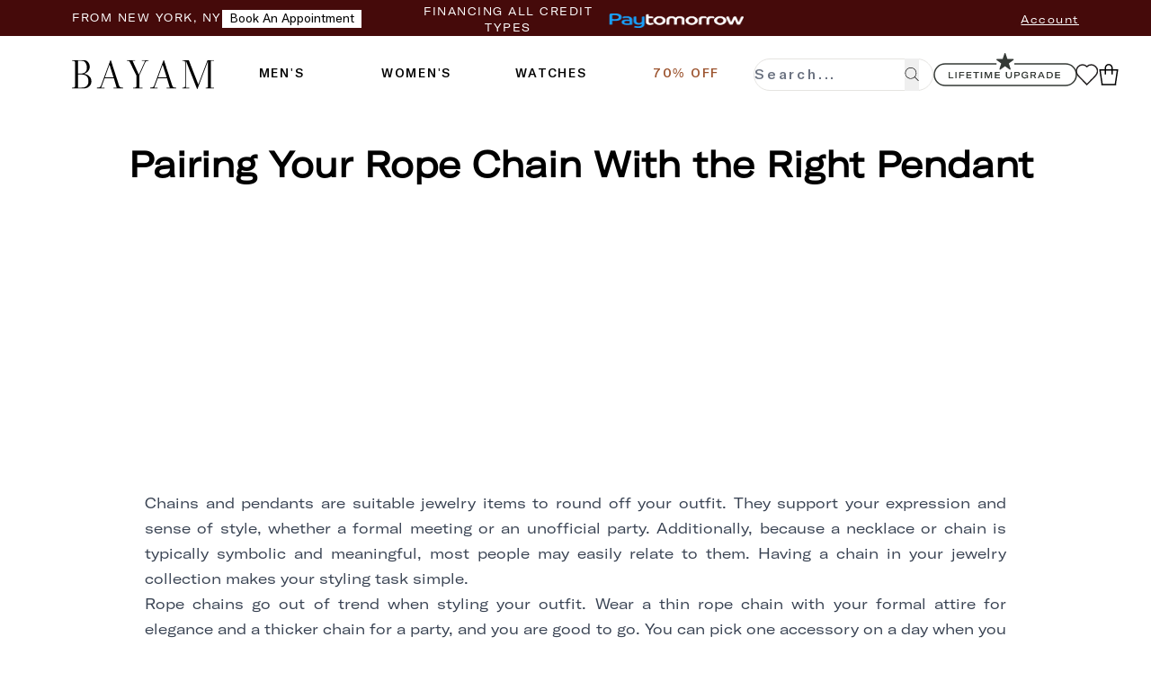

--- FILE ---
content_type: text/html
request_url: https://bayamjewelry.com/blogs/news/pairing-your-rope-chain-with-the-right-pendant
body_size: 33864
content:
<!DOCTYPE html><html lang="en"><head><meta charSet="utf-8"/><meta name="viewport" content="width=device-width, initial-scale=1"/><meta name="oke:subscriber_id" content="6e861d31-c46a-4634-8dc8-66e9d52e5e06"/><link rel="icon" href="https://cdn.shopify.com/oxygen-v2/29482/17791/36722/2858339/build/_assets/favicon7-FPCSLTOT.ico" type="image/x-icon"/><title>How to Style Your Rope Chain with Pendants: Tips and Tricks</title><meta name="description" content="Add meaning to your outfit with a rope chain and pendant. Choose the metal, length and layering options to create a unique look."/><meta property="site_name" content="bayamjewelry"/><meta property="url" content="bayamjewelry.com"/><meta property="type" content="website"/><meta property="og:url" content="https://bayamjewelry.com/"/><meta property="og:site_name" content="bayamjewelry"/><meta property="og:type" content="website"/><meta property="og:title" content="How to Style Your Rope Chain with Pendants: Tips and Tricks"/><meta property="og:description" content="Add meaning to your outfit with a rope chain and pendant. Choose the metal, length and layering options to create a unique look."/><meta property="og:image" content="https://cdn.shopify.com/oxygen-v2/29482/17791/36722/746020/build/_assets/desktop-logo-WQY5IJ3T.svg?width=296&amp;height=56&amp;crop=center"/><meta property="og:image:secure_url" description="https://cdn.shopify.com/oxygen-v2/29482/17791/36722/746020/build/_assets/desktop-logo-WQY5IJ3T.svg?width=296&amp;height=56&amp;crop=center"/><meta property="twitter:site" content="@bayamjewelry"/><meta property="twitter:card" content="summary_large_image"/><meta property="twitter:title" content="How to Style Your Rope Chain with Pendants: Tips and Tricks"/><meta property="twitter:description" content="Add meaning to your outfit with a rope chain and pendant. Choose the metal, length and layering options to create a unique look."/><meta property="twitter:image" content="https://cdn.shopify.com/oxygen-v2/29482/17791/36722/746020/build/_assets/desktop-logo-WQY5IJ3T.svg?width=296&amp;height=56&amp;crop=center"/><link rel="canonical" href="https://bayamjewelry.com/blogs/news/pairing-your-rope-chain-with-the-right-pendant"/><link rel="preconnect" href="https://cdn.shopify.com" crossorigin="anonymous"/><link rel="stylesheet" href="https://cdn.shopify.com/oxygen-v2/29482/17791/36722/2858339/build/_assets/app-4ZAHBOO5.css?url"/><link rel="stylesheet" href="https://cdn.shopify.com/oxygen-v2/29482/17791/36722/2858339/build/_assets/slick-OGJNERO2.css?url"/><link rel="stylesheet" href="https://cdn.shopify.com/oxygen-v2/29482/17791/36722/2858339/build/_assets/slick-theme-Y4AIWYM7.css?url"/><link rel="stylesheet" href="https://cdn.shopify.com/oxygen-v2/29482/17791/36722/2858339/build/_assets/styles-U3PB2FQA.css?url"/><link rel="preconnect" href="https://shop.app" crossorigin="anonymous"/><script async="" id="kimonix_elements_script" src="https://storage.googleapis.com/kimonix-assets/custom-scripts/bayamjewelry/kimonix_elements.js"></script></head><body style="margin:auto"><script nonce="e20238f7b20ab028703b3f83980371ea" id="oke-reviews-settings" type="application/json">{"subscriberId":"6e861d31-c46a-4634-8dc8-66e9d52e5e06","analyticsSettings":{"isWidgetOnScreenTrackingEnabled":true,"provider":"gtag"},"locale":"en","localeAndVariant":{"code":"en"},"matchCustomerLocale":false,"widgetSettings":{"global":{"dateSettings":{"format":{"type":"relative"}},"hideOkendoBranding":true,"reviewTranslationsMode":"off","showIncentiveIndicator":false,"searchEnginePaginationEnabled":true,"stars":{"backgroundColor":"#E5E5E5","foregroundColor":"#000000","interspace":2,"shape":{"type":"default"},"showBorder":false},"font":{"fontType":"inherit-from-page"}},"homepageCarousel":{"slidesPerPage":{"large":3,"medium":2},"totalSlides":12,"scrollBehaviour":"slide","style":{"showDates":true,"border":{"color":"#E5E5EB","width":{"value":1,"unit":"px"}},"headingFont":{"hasCustomFontSettings":false},"bodyFont":{"hasCustomFontSettings":false},"arrows":{"color":"#676986","size":{"value":24,"unit":"px"},"enabled":true},"avatar":{"backgroundColor":"#E5E5EB","placeholderTextColor":"#2C3E50","size":{"value":48,"unit":"px"},"enabled":true},"media":{"size":{"value":80,"unit":"px"},"imageGap":{"value":4,"unit":"px"},"enabled":true},"stars":{"height":{"value":18,"unit":"px"}},"productImageSize":{"value":48,"unit":"px"},"layout":{"name":"default","reviewDetailsPosition":"below","showProductName":false,"showAttributeBars":false,"showProductVariantName":false,"showProductDetails":"only-when-grouped"},"highlightColor":"#0E7A82","spaceAbove":{"value":20,"unit":"px"},"text":{"primaryColor":"#2C3E50","fontSizeRegular":{"value":14,"unit":"px"},"fontSizeSmall":{"value":12,"unit":"px"},"secondaryColor":"#676986"},"spaceBelow":{"value":20,"unit":"px"}},"defaultSort":"rating desc","autoPlay":false,"truncation":{"bodyMaxLines":4,"enabled":true,"truncateAll":false}},"mediaCarousel":{"minimumImages":1,"linkText":"Read More","autoPlay":false,"slideSize":"medium","arrowPosition":"outside"},"mediaGrid":{"gridStyleDesktop":{"layout":"default-desktop"},"gridStyleMobile":{"layout":"default-mobile"},"showMoreArrow":{"arrowColor":"#676986","enabled":true,"backgroundColor":"#f4f4f6"},"linkText":"Read More","infiniteScroll":false,"gapSize":{"value":10,"unit":"px"}},"questions":{"initialPageSize":6,"loadMorePageSize":6},"reviewsBadge":{"layout":"large","colorScheme":"dark"},"reviewsTab":{"enabled":false},"reviewsWidget":{"tabs":{"reviews":true,"questions":true},"header":{"columnDistribution":"space-between","verticalAlignment":"top","blocks":[{"columnWidth":"one-third","modules":[{"name":"rating-average","layout":"one-line"},{"name":"rating-breakdown","backgroundColor":"#F4F4F6","shadingColor":"#000000","stretchMode":"contain"}],"textAlignment":"left"},{"columnWidth":"two-thirds","modules":[{"name":"recommended"},{"name":"media-carousel","imageGap":{"value":4,"unit":"px"},"imageHeight":{"value":120,"unit":"px"}}],"textAlignment":"left"}]},"style":{"showDates":true,"border":{"color":"#E8E8E1","width":{"value":1,"unit":"px"}},"bodyFont":{"hasCustomFontSettings":false},"headingFont":{"hasCustomFontSettings":false},"filters":{"backgroundColorActive":"#000000","backgroundColor":"#FFFFFF","borderColor":"#000000","borderRadius":{"value":100,"unit":"px"},"borderColorActive":"#000000","textColorActive":"#FFFFFF","textColor":"#000000","searchHighlightColor":"#B2F9E9"},"avatar":{"backgroundColor":"#E5E5EB","placeholderTextColor":"#000000","size":{"value":48,"unit":"px"},"enabled":true},"stars":{"height":{"value":18,"unit":"px"}},"shadingColor":"#F7F7F8","productImageSize":{"value":48,"unit":"px"},"button":{"backgroundColorActive":"#2B2B2B","borderColorHover":"#2B2B2B","backgroundColor":"#111111","borderColor":"#111111","backgroundColorHover":"#2B2B2B","textColorHover":"#FFFFFF","borderRadius":{"value":50,"unit":"px"},"borderWidth":{"value":0,"unit":"px"},"borderColorActive":"#2B2B2B","textColorActive":"#FFFFFF","textColor":"#FFFFFF","font":{"hasCustomFontSettings":false}},"highlightColor":"#000000","spaceAbove":{"value":60,"unit":"px"},"text":{"primaryColor":"#000000","fontSizeRegular":{"value":1,"unit":"em"},"fontSizeLarge":{"value":1.1,"unit":"em"},"fontSizeSmall":{"value":0.9,"unit":"em"},"secondaryColor":"#000000"},"spaceBelow":{"value":30,"unit":"px"},"attributeBar":{"style":"default","backgroundColor":"#D3D4DD","shadingColor":"#9A9DB1","markerColor":"#000000"}},"showWhenEmpty":true,"reviews":{"list":{"layout":{"collapseReviewerDetails":false,"columnAmount":4,"name":"default","showAttributeBars":false,"borderStyle":"full","showProductVariantName":false,"showProductDetails":"only-when-grouped"},"initialPageSize":5,"media":{"layout":"thumbnail","size":{"value":200,"unit":"px"},"imageGap":{"value":4,"unit":"px"}},"truncation":{"bodyMaxLines":4,"truncateAll":false,"enabled":true},"loadMorePageSize":5},"controls":{"filterMode":"closed","defaultSort":"has_media desc","writeReviewButtonEnabled":true,"freeTextSearchEnabled":false}}},"starRatings":{"showWhenEmpty":false,"clickBehavior":"scroll-to-widget","style":{"text":{"content":"review-count","style":"number-and-text","brackets":false},"spaceAbove":{"value":0,"unit":"px"},"singleStar":false,"spaceBelow":{"value":0,"unit":"px"},"height":{"value":18,"unit":"px"}}}},"features":{"attributeFiltersEnabled":true,"recorderPlusEnabled":true,"recorderQandaPlusEnabled":true,"reviewsKeywordsEnabled":true}}</script><style nonce="e20238f7b20ab028703b3f83980371ea" id="oke-css-vars">:root{--oke-widget-spaceAbove:60px;--oke-widget-spaceBelow:30px;--oke-starRating-spaceAbove:0;--oke-starRating-spaceBelow:0;--oke-button-backgroundColor:#111;--oke-button-backgroundColorHover:#2b2b2b;--oke-button-backgroundColorActive:#2b2b2b;--oke-button-textColor:#fff;--oke-button-textColorHover:#fff;--oke-button-textColorActive:#fff;--oke-button-borderColor:#111;--oke-button-borderColorHover:#2b2b2b;--oke-button-borderColorActive:#2b2b2b;--oke-button-borderRadius:50px;--oke-button-borderWidth:0;--oke-button-fontWeight:700;--oke-button-fontSize:var(--oke-text-regular,14px);--oke-button-fontFamily:inherit;--oke-border-color:#e8e8e1;--oke-border-width:1px;--oke-text-primaryColor:#000;--oke-text-secondaryColor:#000;--oke-text-small:.9em;--oke-text-regular:1em;--oke-text-large:1.1em;--oke-text-fontFamily:inherit;--oke-avatar-size:48px;--oke-avatar-backgroundColor:#e5e5eb;--oke-avatar-placeholderTextColor:#000;--oke-highlightColor:#000;--oke-shadingColor:#f7f7f8;--oke-productImageSize:48px;--oke-attributeBar-shadingColor:#9a9db1;--oke-attributeBar-borderColor:undefined;--oke-attributeBar-backgroundColor:#d3d4dd;--oke-attributeBar-markerColor:#000;--oke-filter-backgroundColor:#fff;--oke-filter-backgroundColorActive:#000;--oke-filter-borderColor:#000;--oke-filter-borderColorActive:#000;--oke-filter-textColor:#000;--oke-filter-textColorActive:#fff;--oke-filter-borderRadius:100px;--oke-filter-searchHighlightColor:#b2f9e9;--oke-mediaGrid-chevronColor:#676986;--oke-stars-foregroundColor:#000;--oke-stars-backgroundColor:#e5e5e5;--oke-stars-borderWidth:0}.oke-w,oke-modal{--oke-title-fontWeight:600;--oke-title-fontSize:var(--oke-text-regular,14px);--oke-title-fontFamily:inherit;--oke-bodyText-fontWeight:400;--oke-bodyText-fontSize:var(--oke-text-regular,14px);--oke-bodyText-fontFamily:inherit}</style><style nonce="e20238f7b20ab028703b3f83980371ea" id="oke-reviews-custom-css">.product-single__meta [data-oke-star-rating]{margin-bottom:-15px}.product-single__meta .okeReviews.oke-sr{line-height:1}div.okeReviews[data-oke-container].oke-w{max-width:unset}div.okeReviews[data-oke-container] .oke-reviewContent-body p,div.okeReviews[data-oke-container] .oke-product-details-title,div.okeReviews[data-oke-container] .oke-product-details-name{color:var(--oke-text-primaryColor)}div.okeReviews[data-oke-container] .oke-reviewContent-body p{font-size:16.56px;line-height:1.4}div.okeReviews[data-oke-container] .oke-avatar-placeholder{color:var(--oke-avatar-placeholderTextColor)}div.okeReviews[data-oke-container] .oke-button:not(.oke-is-loading):not(.oke-is-active):hover{box-shadow:none}div.okeReviews[data-oke-container] .oke-button{font-size:14px;letter-spacing:.3em;overflow:hidden;text-transform:uppercase}div.okeReviews[data-oke-container] .oke-is-small .oke-button{font-size:13px}div.okeReviews[data-oke-container] .oke-button::after{content:"";position:absolute;top:0;left:150%;width:200%;height:100%;transform:skewX(-20deg);background-image:linear-gradient(90deg,transparent,hsla(0,0%,100%,.25),transparent)}div.okeReviews[data-oke-container] .oke-button:hover::after{animation:shine .75s cubic-bezier(.01,.56,1,1)}div.okeReviews[data-oke-container] .oke-is-small .oke-w-reviews-filterToggle{width:100%;margin-bottom:10px}div.okeReviews[data-oke-container] .oke-is-small .oke-w-reviews-writeReview,div.okeReviews[data-oke-container] .oke-is-small .oke-w-writeReview.oke-button{width:100%}div.okeReviews[data-oke-container] .oke-w-reviews-controls{flex-wrap:wrap}div.okeReviews[data-oke-container] .oke-w-reviews-count{padding-right:1em}div.okeReviews[data-oke-container] .oke-select{background-size:initial}div.okeReviews[data-oke-container] .oke-sortSelect-label{margin-right:0;text-transform:unset;letter-spacing:initial;font-size:var(--oke-text-small)}div.okeReviews[data-oke-container] .oke-reviewContent-title{color:#000;font-weight:400;line-height:1;font-size:1.2em}div.okeReviews[data-oke-container] .oke-helpful-vote-counter,div.okeReviews[data-oke-container] .oke-helpful-vote-button{line-height:initial}div.okeReviews[data-oke-container] .oke-qw-question-main-body{font-weight:400}div.okeReviews[data-oke-container] .oke-helpful{display:none}</style><script nonce="e20238f7b20ab028703b3f83980371ea">/*!
 * 0.83.15 - 2025-12-17T02:04:09.392Z
 * Copyright (c) 2025 Okendo Pty Ltd
 * 
 */(function(e){function l(l){for(var o,a,t=l[0],r=l[1],d=0,i=[];d<t.length;d++)a=t[d],Object.prototype.hasOwnProperty.call(s,a)&&s[a]&&i.push(s[a][0]),s[a]=0;for(o in r)Object.prototype.hasOwnProperty.call(r,o)&&(e[o]=r[o]);c&&c(l);while(i.length)i.shift()()}var o={},a={app:0},s={app:0};function t(e){return r.p+"js/"+({"modules/okendo-metafield-star-rating-utils":"modules/okendo-metafield-star-rating-utils","okendo-reviews-core":"okendo-reviews-core","modules/okendo-reviews-settings":"modules/okendo-reviews-settings","okendo-reviews-styles":"okendo-reviews-styles","okendo-reviews-translation":"okendo-reviews-translation","modules/okendo-widget-init":"modules/okendo-widget-init","locales/locale-cs-js":"locales/locale-cs-js","locales/locale-da-js":"locales/locale-da-js","locales/locale-de-formal-js":"locales/locale-de-formal-js","locales/locale-de-informal-js":"locales/locale-de-informal-js","locales/locale-de-js":"locales/locale-de-js","locales/locale-el-js":"locales/locale-el-js","locales/locale-es-js":"locales/locale-es-js","locales/locale-fi-js":"locales/locale-fi-js","locales/locale-fr-js":"locales/locale-fr-js","locales/locale-hr-js":"locales/locale-hr-js","locales/locale-hu-js":"locales/locale-hu-js","locales/locale-id-js":"locales/locale-id-js","locales/locale-it-js":"locales/locale-it-js","locales/locale-ja-js":"locales/locale-ja-js","locales/locale-ko-js":"locales/locale-ko-js","locales/locale-nl-js":"locales/locale-nl-js","locales/locale-no-js":"locales/locale-no-js","locales/locale-pl-js":"locales/locale-pl-js","locales/locale-pt-js":"locales/locale-pt-js","locales/locale-ro-js":"locales/locale-ro-js","locales/locale-ru-js":"locales/locale-ru-js","locales/locale-sk-js":"locales/locale-sk-js","locales/locale-sl-js":"locales/locale-sl-js","locales/locale-sv-js":"locales/locale-sv-js","locales/locale-th-js":"locales/locale-th-js","locales/locale-tr-js":"locales/locale-tr-js","locales/locale-uk-js":"locales/locale-uk-js","locales/locale-vi-js":"locales/locale-vi-js","locales/locale-zh-tw-js":"locales/locale-zh-tw-js","modules/all-reviews-modal":"modules/all-reviews-modal","modules/okendo-media-grid":"modules/okendo-media-grid","modules/okendo-questions-widget":"modules/okendo-questions-widget","modules/okendo-reviews-badge":"modules/okendo-reviews-badge","modules/okendo-reviews-keywords":"modules/okendo-reviews-keywords","modules/okendo-reviews-tab":"modules/okendo-reviews-tab","modules/okendo-star-rating":"modules/okendo-star-rating","modules/okendo-widget":"modules/okendo-widget","okendo-reviews-lib":"okendo-reviews-lib","modules/media-modal":"modules/media-modal","modules/okendo-homepage-carousel":"modules/okendo-homepage-carousel","modules/okendo-media-carousel":"modules/okendo-media-carousel","modules/okendo-reviews-summary":"modules/okendo-reviews-summary","modules/media-overlay":"modules/media-overlay","modules/media-thumbnail":"modules/media-thumbnail","modules/questions":"modules/questions","modules/large-badge":"modules/large-badge","modules/minimal-badge":"modules/minimal-badge","modules/shared-components":"modules/shared-components","modules/small-badge":"modules/small-badge","modules/widget":"modules/widget","modules/review-basic-content":"modules/review-basic-content","modules/review-carousel-shared":"modules/review-carousel-shared","review-templates/card-default":"review-templates/card-default","review-templates/card-featured-media":"review-templates/card-featured-media","review-templates/card-minimal-centered":"review-templates/card-minimal-centered","review-templates/card-testimonial":"review-templates/card-testimonial","modules/tooltip":"modules/tooltip","modules/avatar":"modules/avatar","modules/helpful-voting":"modules/helpful-voting","header-modules/attributes":"header-modules/attributes","header-modules/media-carousel":"header-modules/media-carousel","header-modules/media-grid":"header-modules/media-grid","header-modules/rating-average":"header-modules/rating-average","header-modules/rating-breakdown":"header-modules/rating-breakdown","header-modules/recommends":"header-modules/recommends","header-modules/reviews-keywords":"header-modules/reviews-keywords","header-modules/reviews-summary":"header-modules/reviews-summary","modules/filters":"modules/filters","review-list/carousel":"review-list/carousel","review-list/default":"review-list/default","review-list/masonry":"review-list/masonry","modules/reviewer":"modules/reviewer","modules/media-collage":"modules/media-collage","modules/media-strip":"modules/media-strip","modules/reviewer-achievements":"modules/reviewer-achievements","modules/attributes":"modules/attributes","modules/show-more-button":"modules/show-more-button","modules/media-carousel":"modules/media-carousel","review-templates/default":"review-templates/default","review-templates/minimal":"review-templates/minimal","review-templates/split":"review-templates/split","modules/flag":"modules/flag","attribute-bars/bar-blocks":"attribute-bars/bar-blocks","attribute-bars/bar-classic":"attribute-bars/bar-classic","attribute-bars/bar-default":"attribute-bars/bar-default","attribute-bars/bar-outlined":"attribute-bars/bar-outlined","attribute-bars/bar-rounded":"attribute-bars/bar-rounded"}[e]||e)+"."+{"modules/okendo-metafield-star-rating-utils":"4db3377f","okendo-reviews-core":"84d23785","modules/okendo-reviews-settings":"993b9fa4","okendo-reviews-styles":"35ef0117","okendo-reviews-translation":"c0fa6869","modules/okendo-widget-init":"c9c08200","locales/locale-cs-js":"91c87309","locales/locale-da-js":"adec0861","locales/locale-de-formal-js":"45192c9a","locales/locale-de-informal-js":"a0d49c1d","locales/locale-de-js":"485b9166","locales/locale-el-js":"55e09e53","locales/locale-es-js":"0028085b","locales/locale-fi-js":"87d1e991","locales/locale-fr-js":"d69e2b11","locales/locale-hr-js":"fb2d4a2b","locales/locale-hu-js":"67693778","locales/locale-id-js":"4117e31b","locales/locale-it-js":"417535cf","locales/locale-ja-js":"d7eecabc","locales/locale-ko-js":"7b471470","locales/locale-nl-js":"2ba49ef7","locales/locale-no-js":"954796de","locales/locale-pl-js":"e6d3fce2","locales/locale-pt-js":"16aac51d","locales/locale-ro-js":"836922d1","locales/locale-ru-js":"1a22c5e2","locales/locale-sk-js":"9c8f32b8","locales/locale-sl-js":"42d5d089","locales/locale-sv-js":"6b9eabd4","locales/locale-th-js":"f413f857","locales/locale-tr-js":"8c77f708","locales/locale-uk-js":"d90d925e","locales/locale-vi-js":"d4ce4aa3","locales/locale-zh-tw-js":"db5fb0c2","modules/all-reviews-modal":"174ae3b4","modules/okendo-media-grid":"df3cd700","modules/okendo-questions-widget":"1cc41298","modules/okendo-reviews-badge":"d6c84d6d","modules/okendo-reviews-keywords":"523a6548","modules/okendo-reviews-tab":"0b7117d0","modules/okendo-star-rating":"833c9642","modules/okendo-widget":"a6a1ec20","okendo-reviews-lib":"74a14cd7","modules/media-modal":"1d95b321","modules/okendo-homepage-carousel":"f9fa809d","modules/okendo-media-carousel":"6540e892","modules/okendo-reviews-summary":"badf7835","modules/media-overlay":"266ff6d4","modules/media-thumbnail":"7c5e9305","modules/questions":"cf69ce67","modules/large-badge":"a36b4f14","modules/minimal-badge":"1bad3de4","modules/shared-components":"cd0eac3a","modules/small-badge":"4ab07ca4","modules/widget":"cb5857ae","modules/review-basic-content":"37b8c7e4","modules/review-carousel-shared":"aa655010","review-templates/card-default":"49350cc1","review-templates/card-featured-media":"333fd2ed","review-templates/card-minimal-centered":"ed34f04b","review-templates/card-testimonial":"5a1731e0","modules/tooltip":"9d295b52","modules/avatar":"72db54d4","modules/helpful-voting":"3a65304d","header-modules/attributes":"0b736b37","header-modules/media-carousel":"2357fdf4","header-modules/media-grid":"b228cc3f","header-modules/rating-average":"5b4eaaf9","header-modules/rating-breakdown":"61aede53","header-modules/recommends":"8c1bb867","header-modules/reviews-keywords":"4ad8e561","header-modules/reviews-summary":"9a4a55c2","modules/filters":"ddb2d531","review-list/carousel":"1f9a1f74","review-list/default":"4f02cba3","review-list/masonry":"8f3b2abc","modules/reviewer":"87bdd617","modules/media-collage":"7decca31","modules/media-strip":"8137a09e","modules/reviewer-achievements":"5c3ee9a1","modules/attributes":"2feb9da0","modules/show-more-button":"974fac7e","modules/media-carousel":"249768e8","review-templates/default":"bd6061a8","review-templates/minimal":"e40d087a","review-templates/split":"21db982d","modules/flag":"9ebc9366","attribute-bars/bar-blocks":"7022a670","attribute-bars/bar-classic":"fbcf78a5","attribute-bars/bar-default":"683d99b5","attribute-bars/bar-outlined":"65ee101e","attribute-bars/bar-rounded":"8cb183f4"}[e]+".js"}function r(l){if(o[l])return o[l].exports;var a=o[l]={i:l,l:!1,exports:{}};return e[l].call(a.exports,a,a.exports,r),a.l=!0,a.exports}r.e=function(e){var l=[],o={"okendo-reviews-styles":1,"modules/all-reviews-modal":1,"modules/okendo-media-grid":1,"modules/okendo-questions-widget":1,"modules/okendo-reviews-badge":1,"modules/okendo-reviews-keywords":1,"modules/okendo-reviews-tab":1,"modules/okendo-star-rating":1,"modules/okendo-widget":1,"okendo-reviews-lib":1,"modules/media-modal":1,"modules/okendo-homepage-carousel":1,"modules/okendo-media-carousel":1,"modules/okendo-reviews-summary":1,"modules/media-overlay":1,"modules/media-thumbnail":1,"modules/questions":1,"modules/large-badge":1,"modules/shared-components":1,"modules/small-badge":1,"modules/widget":1,"modules/review-basic-content":1,"modules/review-carousel-shared":1,"review-templates/card-default":1,"review-templates/card-featured-media":1,"review-templates/card-minimal-centered":1,"review-templates/card-testimonial":1,"modules/tooltip":1,"modules/avatar":1,"modules/helpful-voting":1,"header-modules/attributes":1,"header-modules/media-carousel":1,"header-modules/media-grid":1,"header-modules/rating-average":1,"header-modules/rating-breakdown":1,"header-modules/recommends":1,"header-modules/reviews-keywords":1,"header-modules/reviews-summary":1,"modules/filters":1,"review-list/carousel":1,"review-list/default":1,"review-list/masonry":1,"modules/reviewer":1,"modules/media-collage":1,"modules/media-strip":1,"modules/reviewer-achievements":1,"modules/attributes":1,"modules/show-more-button":1,"modules/media-carousel":1,"review-templates/default":1,"review-templates/minimal":1,"review-templates/split":1,"modules/flag":1,"attribute-bars/bar-blocks":1,"attribute-bars/bar-classic":1,"attribute-bars/bar-default":1,"attribute-bars/bar-outlined":1,"attribute-bars/bar-rounded":1};a[e]?l.push(a[e]):0!==a[e]&&o[e]&&l.push(a[e]=new Promise((function(l,o){for(var s="css/"+({"modules/okendo-metafield-star-rating-utils":"modules/okendo-metafield-star-rating-utils","okendo-reviews-core":"okendo-reviews-core","modules/okendo-reviews-settings":"modules/okendo-reviews-settings","okendo-reviews-styles":"okendo-reviews-styles","okendo-reviews-translation":"okendo-reviews-translation","modules/okendo-widget-init":"modules/okendo-widget-init","locales/locale-cs-js":"locales/locale-cs-js","locales/locale-da-js":"locales/locale-da-js","locales/locale-de-formal-js":"locales/locale-de-formal-js","locales/locale-de-informal-js":"locales/locale-de-informal-js","locales/locale-de-js":"locales/locale-de-js","locales/locale-el-js":"locales/locale-el-js","locales/locale-es-js":"locales/locale-es-js","locales/locale-fi-js":"locales/locale-fi-js","locales/locale-fr-js":"locales/locale-fr-js","locales/locale-hr-js":"locales/locale-hr-js","locales/locale-hu-js":"locales/locale-hu-js","locales/locale-id-js":"locales/locale-id-js","locales/locale-it-js":"locales/locale-it-js","locales/locale-ja-js":"locales/locale-ja-js","locales/locale-ko-js":"locales/locale-ko-js","locales/locale-nl-js":"locales/locale-nl-js","locales/locale-no-js":"locales/locale-no-js","locales/locale-pl-js":"locales/locale-pl-js","locales/locale-pt-js":"locales/locale-pt-js","locales/locale-ro-js":"locales/locale-ro-js","locales/locale-ru-js":"locales/locale-ru-js","locales/locale-sk-js":"locales/locale-sk-js","locales/locale-sl-js":"locales/locale-sl-js","locales/locale-sv-js":"locales/locale-sv-js","locales/locale-th-js":"locales/locale-th-js","locales/locale-tr-js":"locales/locale-tr-js","locales/locale-uk-js":"locales/locale-uk-js","locales/locale-vi-js":"locales/locale-vi-js","locales/locale-zh-tw-js":"locales/locale-zh-tw-js","modules/all-reviews-modal":"modules/all-reviews-modal","modules/okendo-media-grid":"modules/okendo-media-grid","modules/okendo-questions-widget":"modules/okendo-questions-widget","modules/okendo-reviews-badge":"modules/okendo-reviews-badge","modules/okendo-reviews-keywords":"modules/okendo-reviews-keywords","modules/okendo-reviews-tab":"modules/okendo-reviews-tab","modules/okendo-star-rating":"modules/okendo-star-rating","modules/okendo-widget":"modules/okendo-widget","okendo-reviews-lib":"okendo-reviews-lib","modules/media-modal":"modules/media-modal","modules/okendo-homepage-carousel":"modules/okendo-homepage-carousel","modules/okendo-media-carousel":"modules/okendo-media-carousel","modules/okendo-reviews-summary":"modules/okendo-reviews-summary","modules/media-overlay":"modules/media-overlay","modules/media-thumbnail":"modules/media-thumbnail","modules/questions":"modules/questions","modules/large-badge":"modules/large-badge","modules/minimal-badge":"modules/minimal-badge","modules/shared-components":"modules/shared-components","modules/small-badge":"modules/small-badge","modules/widget":"modules/widget","modules/review-basic-content":"modules/review-basic-content","modules/review-carousel-shared":"modules/review-carousel-shared","review-templates/card-default":"review-templates/card-default","review-templates/card-featured-media":"review-templates/card-featured-media","review-templates/card-minimal-centered":"review-templates/card-minimal-centered","review-templates/card-testimonial":"review-templates/card-testimonial","modules/tooltip":"modules/tooltip","modules/avatar":"modules/avatar","modules/helpful-voting":"modules/helpful-voting","header-modules/attributes":"header-modules/attributes","header-modules/media-carousel":"header-modules/media-carousel","header-modules/media-grid":"header-modules/media-grid","header-modules/rating-average":"header-modules/rating-average","header-modules/rating-breakdown":"header-modules/rating-breakdown","header-modules/recommends":"header-modules/recommends","header-modules/reviews-keywords":"header-modules/reviews-keywords","header-modules/reviews-summary":"header-modules/reviews-summary","modules/filters":"modules/filters","review-list/carousel":"review-list/carousel","review-list/default":"review-list/default","review-list/masonry":"review-list/masonry","modules/reviewer":"modules/reviewer","modules/media-collage":"modules/media-collage","modules/media-strip":"modules/media-strip","modules/reviewer-achievements":"modules/reviewer-achievements","modules/attributes":"modules/attributes","modules/show-more-button":"modules/show-more-button","modules/media-carousel":"modules/media-carousel","review-templates/default":"review-templates/default","review-templates/minimal":"review-templates/minimal","review-templates/split":"review-templates/split","modules/flag":"modules/flag","attribute-bars/bar-blocks":"attribute-bars/bar-blocks","attribute-bars/bar-classic":"attribute-bars/bar-classic","attribute-bars/bar-default":"attribute-bars/bar-default","attribute-bars/bar-outlined":"attribute-bars/bar-outlined","attribute-bars/bar-rounded":"attribute-bars/bar-rounded"}[e]||e)+"."+{"modules/okendo-metafield-star-rating-utils":"31d6cfe0","okendo-reviews-core":"31d6cfe0","modules/okendo-reviews-settings":"31d6cfe0","okendo-reviews-styles":"18e725f4","okendo-reviews-translation":"31d6cfe0","modules/okendo-widget-init":"31d6cfe0","locales/locale-cs-js":"31d6cfe0","locales/locale-da-js":"31d6cfe0","locales/locale-de-formal-js":"31d6cfe0","locales/locale-de-informal-js":"31d6cfe0","locales/locale-de-js":"31d6cfe0","locales/locale-el-js":"31d6cfe0","locales/locale-es-js":"31d6cfe0","locales/locale-fi-js":"31d6cfe0","locales/locale-fr-js":"31d6cfe0","locales/locale-hr-js":"31d6cfe0","locales/locale-hu-js":"31d6cfe0","locales/locale-id-js":"31d6cfe0","locales/locale-it-js":"31d6cfe0","locales/locale-ja-js":"31d6cfe0","locales/locale-ko-js":"31d6cfe0","locales/locale-nl-js":"31d6cfe0","locales/locale-no-js":"31d6cfe0","locales/locale-pl-js":"31d6cfe0","locales/locale-pt-js":"31d6cfe0","locales/locale-ro-js":"31d6cfe0","locales/locale-ru-js":"31d6cfe0","locales/locale-sk-js":"31d6cfe0","locales/locale-sl-js":"31d6cfe0","locales/locale-sv-js":"31d6cfe0","locales/locale-th-js":"31d6cfe0","locales/locale-tr-js":"31d6cfe0","locales/locale-uk-js":"31d6cfe0","locales/locale-vi-js":"31d6cfe0","locales/locale-zh-tw-js":"31d6cfe0","modules/all-reviews-modal":"54d8a81e","modules/okendo-media-grid":"72811230","modules/okendo-questions-widget":"2be887fe","modules/okendo-reviews-badge":"987b84e6","modules/okendo-reviews-keywords":"0942444f","modules/okendo-reviews-tab":"dd9f4ebe","modules/okendo-star-rating":"4cb378a8","modules/okendo-widget":"6aeb18ae","okendo-reviews-lib":"65939eaa","modules/media-modal":"9679e86c","modules/okendo-homepage-carousel":"ca9ce1d9","modules/okendo-media-carousel":"2693e964","modules/okendo-reviews-summary":"a0c9d7d6","modules/media-overlay":"730e835a","modules/media-thumbnail":"2cd8dd9f","modules/questions":"f1d3564b","modules/large-badge":"9ee07b0a","modules/minimal-badge":"31d6cfe0","modules/shared-components":"d6924fbf","modules/small-badge":"5678834d","modules/widget":"cb383169","modules/review-basic-content":"68f28100","modules/review-carousel-shared":"4d26166f","review-templates/card-default":"78ed975a","review-templates/card-featured-media":"6ef99b1b","review-templates/card-minimal-centered":"b80d514b","review-templates/card-testimonial":"2c1bbd02","modules/tooltip":"ea8fe98f","modules/avatar":"89663c87","modules/helpful-voting":"47319e5d","header-modules/attributes":"7cf57481","header-modules/media-carousel":"e353b48e","header-modules/media-grid":"a67981f4","header-modules/rating-average":"6f2ee529","header-modules/rating-breakdown":"a108ab46","header-modules/recommends":"826afd09","header-modules/reviews-keywords":"d134dcfc","header-modules/reviews-summary":"bc0924f4","modules/filters":"b3764b03","review-list/carousel":"45ee74bf","review-list/default":"f346f6a0","review-list/masonry":"0e5de697","modules/reviewer":"05892934","modules/media-collage":"ab84d4e1","modules/media-strip":"a82a8d33","modules/reviewer-achievements":"19fae041","modules/attributes":"9a58c98a","modules/show-more-button":"36160e9f","modules/media-carousel":"50d40644","review-templates/default":"32c6f91c","review-templates/minimal":"bd27b3ef","review-templates/split":"a4035c0a","modules/flag":"143bbb7e","attribute-bars/bar-blocks":"6ee392a5","attribute-bars/bar-classic":"1dd8f253","attribute-bars/bar-default":"9a29e91c","attribute-bars/bar-outlined":"ec73b484","attribute-bars/bar-rounded":"2793cccc"}[e]+".css",t=r.p+s,d=document.getElementsByTagName("link"),i=0;i<d.length;i++){var n=d[i],c=n.getAttribute("data-href")||n.getAttribute("href");if("stylesheet"===n.rel&&(c===s||c===t))return l()}var u=document.getElementsByTagName("style");for(i=0;i<u.length;i++){n=u[i],c=n.getAttribute("data-href");if(c===s||c===t)return l()}var m=document.createElement("link");m.rel="stylesheet",m.type="text/css",m.onload=l,m.onerror=function(l){var s=l&&l.target&&l.target.src||t,r=new Error("Loading CSS chunk "+e+" failed.\n("+s+")");r.code="CSS_CHUNK_LOAD_FAILED",r.request=s,delete a[e],m.parentNode.removeChild(m),o(r)},m.href=t;var f=document.getElementsByTagName("head")[0];f.appendChild(m)})).then((function(){a[e]=0})));var d=s[e];if(0!==d)if(d)l.push(d[2]);else{var i=new Promise((function(l,o){d=s[e]=[l,o]}));l.push(d[2]=i);var n,c=document.createElement("script");c.charset="utf-8",c.timeout=120,r.nc&&c.setAttribute("nonce",r.nc),c.src=t(e);var u=new Error;n=function(l){c.onerror=c.onload=null,clearTimeout(m);var o=s[e];if(0!==o){if(o){var a=l&&("load"===l.type?"missing":l.type),t=l&&l.target&&l.target.src;u.message="Loading chunk "+e+" failed.\n("+a+": "+t+")",u.name="ChunkLoadError",u.type=a,u.request=t,o[1](u)}s[e]=void 0}};var m=setTimeout((function(){n({type:"timeout",target:c})}),12e4);c.onerror=c.onload=n,document.head.appendChild(c)}return Promise.all(l)},r.m=e,r.c=o,r.d=function(e,l,o){r.o(e,l)||Object.defineProperty(e,l,{enumerable:!0,get:o})},r.r=function(e){"undefined"!==typeof Symbol&&Symbol.toStringTag&&Object.defineProperty(e,Symbol.toStringTag,{value:"Module"}),Object.defineProperty(e,"__esModule",{value:!0})},r.t=function(e,l){if(1&l&&(e=r(e)),8&l)return e;if(4&l&&"object"===typeof e&&e&&e.__esModule)return e;var o=Object.create(null);if(r.r(o),Object.defineProperty(o,"default",{enumerable:!0,value:e}),2&l&&"string"!=typeof e)for(var a in e)r.d(o,a,function(l){return e[l]}.bind(null,a));return o},r.n=function(e){var l=e&&e.__esModule?function(){return e["default"]}:function(){return e};return r.d(l,"a",l),l},r.o=function(e,l){return Object.prototype.hasOwnProperty.call(e,l)},r.p="https://d3hw6dc1ow8pp2.cloudfront.net/reviews-widget-plus/",r.oe=function(e){throw console.error(e),e};var d=window["wpJsonpOkeReviews"]=window["wpJsonpOkeReviews"]||[],i=d.push.bind(d);d.push=l,d=d.slice();for(var n=0;n<d.length;n++)l(d[n]);var c=i;r(r.s="cd49")})({"02e8":function(e,l,o){"use strict";var a=o("6f27");l["a"]={widgetSelector:"[data-oke-widget]",async areStarRatingsClickable(e){const l=await this.getClickTargetSelector(e);return!!l&&!!document.querySelector(l)},async getClickTargetSelector(e){let l;if(e)l=e;else{const{default:e}=await Promise.all([o.e("okendo-reviews-core"),o.e("modules/okendo-reviews-settings")]).then(o.bind(null,"7c19"));l=e.widgetSettings.starRatings}if("none"!==l.clickBehavior)return"scroll-to-id"===l.clickBehavior&&l.scrollTargetId&&document.querySelector("#"+l.scrollTargetId)?"#"+l.scrollTargetId:this.widgetSelector},async scrollToElement(e){var l;const o=await this.getClickTargetSelector();if(e&&o){let s=document.querySelector(o);s&&s.firstElementChild&&(s=s.firstElementChild);const t="true"===e.dataset.okeScrollDisabled;s&&(null===(l=e.firstElementChild)||void 0===l?void 0:l.classList.contains("oke-is-clickable"))&&!t&&(a["a"].smoothScrollTo(s),s.focus())}}}},"0625":function(e,l,o){"use strict";o.d(l,"a",(function(){return a}));const a={apiBaseUrl:"https://api.okendo.io/v1",dynamicTranscodedMediaBaseUrl:"https://d3g5hqndtiniji.cloudfront.net",appBaseUrl:"https://reviews.okendo.io",recorderPlusBaseUrl:"https://okendo.reviews"}},"342a":function(e,l,o){"use strict";var a=o("a8f8");l["a"]={getCustomerLocaleFromShopify(e){var l;if(null===e||void 0===e?void 0:e.matchCustomerLocale)return Object(a["getLocale"])(null===(l=window.Shopify)||void 0===l?void 0:l.locale)},isTranslationDisabled(e){return!!(e.okeInAngularAdminPreview||e.okeInEmbeddedAdminPreview||e.okeInShopifyThemeCustomizer)},supportedLocaleCodesLowerCase(){return a["allLocalesWithAliases"].map(e=>e.toLowerCase())},supportedSourceLocaleCodesLowerCase(){return a["awsSupportedLocaleCodes"].map(e=>e.toLowerCase())}}},"522e":function(e,l,o){"use strict";o.d(l,"a",(function(){return a}));const a={get:(e,l)=>(l?fetch(e,l):fetch(e)).then(e=>e.json()),post:(e,l)=>fetch(e,{method:"POST",body:JSON.stringify(l)}).then(e=>e.json())}},"6f27":function(e,l,o){"use strict";let a;const s=(e,l)=>{if("HTML"===e.nodeName)return-l;const o=e.getBoundingClientRect().top,a=parseInt((window.getComputedStyle(e).scrollMarginTop||0).toString(),10);return o+l-a};function t(e){return e<.5?4*e*e*e:(e-1)*(2*e-2)*(2*e-2)+1}l["a"]={smoothScrollTo(e,l=-48){const o=500;a||(a=window.requestAnimationFrame||function(e){window.setTimeout(e,16)});const r=window.pageYOffset;let d=s(e,r);d+=l;const i=Date.now(),n=t,c=()=>{const e=Date.now()-i;let l=d;e<o&&(l=r+(d-r)*n(e/o),a(c)),window.scrollTo(0,l)};c()},bindScrollEventForElements(e){e.forEach(e=>{const l=e.getAttribute("data-oke-scroll-target");if(!l)return;const o=document.querySelector(l);o&&(e.addEventListener("click",()=>this.smoothScrollTo(o)),e.style.cursor="pointer")})}}},"88a3":function(e,l,o){"use strict";l["a"]={addOrUpdateTargetBlock(e,l,o,a="innerHTML",s="head"){if(!o)return;const t=document.querySelector(s),r=t.querySelector("#"+l);if(r)r[a]=o;else{const s=document.createElement(e);s.id=l,t.prepend(s),s[a]=o}},getFocusableElements(e,l){if(e){const o=["button","a","input","select","textarea","[tabindex]"],a=l?o:o.map(e=>e+':not([tabindex="-1"])');return Array.from(e.querySelectorAll(a.join(",")))}},getFirstFocusable(e){if(e){const l=this.getFocusableElements(e);if(null===l||void 0===l?void 0:l.length)return l[0]}},sanitiseControlId(e){if(!(null===e||void 0===e?void 0:e.length))return;const l=/[^\p{L}\p{N}-]+/gu,o=/^[-]+|[-]+$/gu,a=/^[^\p{L}]+/u,s=e.toLowerCase().replace(l,"-");return s.replace(o,"").replace(a,"id-")}}},a8f8:function(e,l,o){"use strict";var a=this&&this.__createBinding||(Object.create?function(e,l,o,a){void 0===a&&(a=o);var s=Object.getOwnPropertyDescriptor(l,o);s&&!("get"in s?!l.__esModule:s.writable||s.configurable)||(s={enumerable:!0,get:function(){return l[o]}}),Object.defineProperty(e,a,s)}:function(e,l,o,a){void 0===a&&(a=o),e[a]=l[o]}),s=this&&this.__exportStar||function(e,l){for(var o in e)"default"===o||Object.prototype.hasOwnProperty.call(l,o)||a(l,e,o)};Object.defineProperty(l,"__esModule",{value:!0}),s(o("ffff"),l)},cd49:function(e,l,o){"use strict";o.r(l);var a=o("02e8"),s=o("6f27"),t=o("342a"),r=o("a8f8"),d=o("522e"),i=o("0625"),n=o("88a3");let c;const u="Could not retrieve Okendo Reviews & UGC configuration";async function m(){var e,l;if(c)return await c;const o=document.getElementById("oke-reviews-settings");if(o)c=Promise.resolve(JSON.parse(o.innerText));else{const o=document.querySelector('meta[name="oke:subscriber_id"]'),a=null===(e=document.querySelector("script[data-oke-subscriber-id]"))||void 0===e?void 0:e.getAttribute("data-oke-subscriber-id"),s=null!==(l=null===o||void 0===o?void 0:o.content)&&void 0!==l?l:a;if(!s)return;const t=async()=>{try{const[e,l]=await Promise.all([d["a"].get(`${i["a"].apiBaseUrl}/stores/${s}/widget_plus_settings`),n["a"]]);return l.addOrUpdateTargetBlock("style","oke-css-vars",e.cssVariables,"outerHTML"),l.addOrUpdateTargetBlock("style","oke-reviews-custom-css",e.customCss,"outerHTML"),l.addOrUpdateTargetBlock("svg","oke-star-symbols",e.starSymbols,"outerHTML","body"),e.reviewsHeaderConfig}catch(e){console.error(u)}};c=t()}return await c}async function f(e){let{widgetSettings:l}=e;if(!l){const{default:e}=await Promise.all([o.e("okendo-reviews-core"),o.e("modules/okendo-reviews-settings")]).then(o.bind(null,"4adb"));l=e}return l}var v,b;let w;const g=document.querySelector('meta[name="oke:subscriber_id"]'),h=null===(v=document.querySelector("script[data-oke-subscriber-id]"))||void 0===v?void 0:v.getAttribute("data-oke-subscriber-id"),k=document.querySelector('meta[name="oke:auto_initialise"]'),p=document.querySelector('meta[name="oke:hide_reviews_tab"]'),j=null!==(b=null===g||void 0===g?void 0:g.content)&&void 0!==b?b:h;function y(e){const{isTestModeEnabled:l,locale:o,localeAndVariant:a,matchCustomerLocale:s}=e;return{isTestModeEnabled:l,locale:o,localeAndVariant:a,matchCustomerLocale:s}}(!j||j&&k)&&(async()=>{const e=await m();e&&("interactive"!==document.readyState&&"complete"!==document.readyState?document.addEventListener("readystatechange",()=>{L(e)},{once:!0}):L(e))})();const S={initAllWidgets:A,setWidgetSettings:P,setWidgetLocale:I,setSubscriberId:W,initWidget:q,setProduct:E,setGroup:_};async function L(e){const l=await f(e),o=y(e),a=Object(r["getLocaleWithFallback"])(null===o||void 0===o?void 0:o.localeAndVariant,null===o||void 0===o?void 0:o.locale),s=t["a"].getCustomerLocaleFromShopify(o),d=s&&s.code!==a.code;await A(e.subscriberId,l,void 0,o,e.features,e.analyticsSettings,e.customDomain,d)}async function A(e,l,o,a,t,r,d,i=!0){var n,c,u,v;if(!e||!l){const o=await m();if(!o)return;l=await f(o),t=null!==t&&void 0!==t?t:o.features,e=null!==(n=null!==e&&void 0!==e?e:j)&&void 0!==n?n:o.subscriberId}if(!e)return void console.error("No Okendo Reviews & UGC Subscriber ID. Please check your configuration.");const b=Array.from(document.querySelectorAll("[data-oke-star-rating]")),w=Array.from(document.querySelectorAll("[data-oke-widget]")),g=Array.from(document.querySelectorAll("[data-oke-questions-widget]")),h=Array.from(document.querySelectorAll("[data-oke-carousel]")),k=Array.from(document.querySelectorAll("[data-oke-badge]")),y=Array.from(document.querySelectorAll("[data-oke-media-grid]")),S=Array.from(document.querySelectorAll("[data-oke-media-carousel]")),L=Array.from(document.querySelectorAll("[data-oke-scroll-target]")),A=Array.from(document.querySelectorAll("[data-oke-reviews-keywords]")),T=Array.from(document.querySelectorAll("[data-oke-reviews-modal-trigger]")),E=Array.from(document.querySelectorAll("[data-oke-reviews-summary]")),_=!p&&null!==(u=null===(c=l.reviewsTab)||void 0===c?void 0:c.enabled)&&void 0!==u&&u;if(e){const n=null===window||void 0===window?void 0:window.okeShowPreviewData,c=n||(null===(v=l.reviewsWidget)||void 0===v?void 0:v.showWhenEmpty)?w:w.filter(e=>"<span></span>"!==e.innerHTML.trim()),u=b.filter(e=>""!==e.innerHTML.trim()),m=!!i||await O(u,l,c);!m&&u.length&&C(u);const f=m?b:b.filter(e=>""===e.innerHTML.trim());L.length>0&&s["a"].bindScrollEventForElements(L);const p=f.length||c.length||g.length||h.length||k.length||y.length||S.length||A.length||T.length||E.length||_;if(p){const s=await R(!1);await s.setGlobalWidgetSettingsAndDirectives(l,a,e,t,r,d),s.initialiseWidgets({starRating:f,widget:c,questions:g,homepageCarousel:h,reviewsKeywords:A,reviewsModal:T,reviewsSummary:E,reviewsTab:_,badge:k,mediaGrid:y,mediaCarousel:S},o)}}}async function O(e,l,o){let s=!1;return e.length&&(s=o.length>0||await a["a"].areStarRatingsClickable(l.starRatings)),s}async function C(e){const{default:l}=await o.e("modules/okendo-metafield-star-rating-utils").then(o.bind(null,"06b3"));l.bindEventsToMetafieldStarRatings(e)}async function T(e,l,o){var a;if(e){null===(a=e.firstElementChild)||void 0===a||a.remove();const s=`data-oke-reviews-${"group"===o?"product":"group"}-id`;(null===e||void 0===e?void 0:e.hasAttribute(s))&&e.removeAttribute(s),e.setAttribute(`data-oke-reviews-${o}-id`,l),await q(e,!0)}}async function E(e,l){await T(e,l,"product")}async function _(e,l){await T(e,l,"group")}async function q(e,l=!1){if(!(null===e||void 0===e?void 0:e.innerHTML)||!e.hasAttribute("data-oke-rendered")||l){const l=await R();l.initialiseWidget([e])}}async function P(e,l){const o=await R();o.setWidgetSettings(e,l);const a=Object(r["getLocaleWithFallback"])(null===l||void 0===l?void 0:l.localeAndVariant,null===l||void 0===l?void 0:l.locale);a&&I(a.code,a.variant)}async function W(e){const l=await R();l.setSubscriberId(e)}async function I(e,l){const o=await R();o.setWidgetLocale(e,l),document.dispatchEvent(new Event("oke-locale-changed"))}async function R(e=!0){if(w)return Promise.resolve(w);const{InitialiseWidgets:l}=await Promise.all([o.e("okendo-reviews-core"),o.e("okendo-reviews-styles"),o.e("okendo-reviews-translation"),o.e("modules/okendo-widget-init")]).then(o.bind(null,"2003")),a=new l;return e&&(await D(a),w=a),a}async function D(e){const l=await m();if(l){const o=y(l),a=await f(l);e.setGlobalWidgetSettingsAndDirectives(a,o,l.subscriberId,l.features,l.analyticsSettings,l.customDomain)}}window.okeWidgetApi=S,document.dispatchEvent(new Event("oke-script-loaded"))},ffff:function(e,l,o){"use strict";Object.defineProperty(l,"__esModule",{value:!0}),l.awsSupportedLocaleCodes=l.allLocalesWithAliases=l.localeAliases=l.allLocales=l.english=l.LocaleUtils=void 0,l.getLocale=t,l.getAllLocales=r,l.getLocaleWithFallback=d,l.getSubscriberLocaleWithFallback=i,l.getSubscriberLocaleTranslationFilename=n,l.getLocaleTranslationFilename=c;const a=f();var s;function t(e,o){if(void 0===e)return;const a=m(e)?e:l.localeAliases[e.toLowerCase()],s=l.allLocales[a];if(s){if("string"===typeof s)return{code:a};if("variants"in s){if(o){const e=s.variants[o];if(e)return{code:a,variant:o}}return{code:a,variant:s.defaultVariant}}}}function r(){const e=[];for(const[o,a]of Object.entries(l.allLocales))if("string"===typeof a)e.push({name:a,code:o});else if("variants"in a)for(const[l,{name:s}]of Object.entries(a.variants))e.push({name:s,code:o,variant:l});return e.sort((e,l)=>e.name.localeCompare(l.name))}function d(e,o,a=l.english){var s,r;return null!==(r=null!==(s=t(null===e||void 0===e?void 0:e.code,null===e||void 0===e?void 0:e.variant))&&void 0!==s?s:t(o))&&void 0!==r?r:a}function i(e,o=l.english){return d(e.localeAndVariant,e.locale,o)}function n(e){const l=i(e);return u(l)}function c(e,l){const o=t(e,l);if(o)return u(o)}function u(e){return`${e.code.toLowerCase()}${e.variant?"-"+e.variant.toLowerCase():""}`}function m(e){return!!e&&Object.keys(s.kOkendoLocales).some(l=>l.toLowerCase()===e.toLowerCase())}function f(){const e="(?<language>([A-Za-z]{2,3}))",l="(?<script>[A-Za-z]{4})",o="(?<region>[A-Za-z]{2}|[0-9]{3})";return new RegExp(`^${e}(-${l})?(-${o})?$`)}(function(e){function l(l,o){if(void 0===l)return;const a=m(l)?l:e.kOkendoLocaleAliases[l.toLowerCase()],s=e.kOkendoLocales[a];if(s){if("string"===typeof s)return{code:a};if("variants"in s){if(o){const e=s.variants[o];if(e)return{code:a,variant:o}}return{code:a,variant:s.defaultVariant}}}}function o(o,a,s=e.kEnglish){var t,r;return null!==(r=null!==(t=l(null===o||void 0===o?void 0:o.code,null===o||void 0===o?void 0:o.variant))&&void 0!==t?t:l(a))&&void 0!==r?r:s}function s(l,a=e.kEnglish){return o(l.localeAndVariant,l.locale,a)}function t(e){const l=s(e);return i(l)}function r(){const l=[];for(const[o,a]of Object.entries(e.kOkendoLocales))if("string"===typeof a)l.push({name:a,code:o});else if("variants"in a)for(const[e,{name:s}]of Object.entries(a.variants))l.push({name:s,code:o,variant:e});return l.sort((e,l)=>e.name.localeCompare(l.name))}function d(e,o){const a=l(e,o);if(a)return i(a)}function i(e){return`${e.code.toLowerCase()}${e.variant?"-"+e.variant.toLowerCase():""}`}function n(e){var o,s,t;if(void 0===e)return;const r=a.exec(e.trim());if(!(null===(o=null===r||void 0===r?void 0:r.groups)||void 0===o?void 0:o.language))return;let d=r.groups.language.toLocaleLowerCase();const i=null===(s=r.groups.region)||void 0===s?void 0:s.toLocaleLowerCase(),n=null===(t=r.groups.script)||void 0===t?void 0:t.toLocaleLowerCase();switch(d){case"zh":i&&["tw","hk","mo"].includes(i)||"hant"===n?d="zh-TW":(i&&["cn","sg"].includes(i)||"hans"===n)&&(d="zh");break;default:break}return l(d)}function c(e){return void 0!==e&&a.test(e.trim())}e.kEnglish={code:"en"},e.kOkendoLocales={cs:"Czech",da:"Danish",de:{defaultVariant:"formal",variants:{formal:{name:"German (formal)"},informal:{name:"German (informal)"}}},el:"Greek",en:"English",es:"Spanish",fi:"Finnish",fr:"French",hr:"Croatian",hu:"Hungarian",id:"Indonesian",it:"Italian",ja:"Japanese",ko:"Korean",no:"Norwegian",nl:"Dutch",pl:"Polish",pt:"Portuguese",ro:"Romanian",ru:"Russian",sk:"Slovak",sl:"Slovenian",sv:"Swedish",th:"Thai",tr:"Turkish",uk:"Ukrainian",vi:"Vietnamese","zh-TW":"Chinese (Traditional)"},e.kOkendoLocaleAliases={nb:"no","pt-pt":"pt","pt-br":"pt"},e.kAllOkendoLocalesWithAliases=[...Object.keys(e.kOkendoLocales),...Object.keys(e.kOkendoLocaleAliases)],e.kAWSLocales=["af","sq","am","ar","hy","az","bn","bs","bg","ca","zh","zh-TW","hr","cs","da","fa-AF","nl","en","et","fa","tl","fi","fr","fr-CA","ka","de","el","gu","ht","ha","he","hi","hu","is","id","ga","it","ja","kn","kk","ko","lv","lt","mk","ms","ml","mt","mr","mn","no","ps","pl","pt","pt-PT","pa","ro","ru","sr","si","sk","sl","so","es","es-MX","sw","sv","ta","te","th","tr","uk","ur","uz","vi","cy"],e.getOkendoLocale=l,e.getOkendoLocaleWithFallback=o,e.getSubscriberOkendoLocaleWithFallback=s,e.getSubscriberOkendoLocaleFileName=t,e.getAllOkendoLocale=r,e.getOkendoLocaleTranslationFileName=d,e.okendoLocaleToLocaleFileName=i,e.ietfLocaleToOkendoLocale=n,e.isValidIetfLocale=c})(s||(l.LocaleUtils=s={})),l.english={code:"en"},l.allLocales={cs:"Czech",da:"Danish",de:{defaultVariant:"formal",variants:{formal:{name:"German (formal)"},informal:{name:"German (informal)"}}},el:"Greek",en:"English",es:"Spanish",fi:"Finnish",fr:"French",hr:"Croatian",hu:"Hungarian",id:"Indonesian",it:"Italian",ja:"Japanese",ko:"Korean",nl:"Dutch",no:"Norwegian",pl:"Polish",pt:"Portuguese",ro:"Romanian",ru:"Russian",sk:"Slovak",sl:"Slovenian",sv:"Swedish",th:"Thai",tr:"Turkish",uk:"Ukrainian",vi:"Vietnamese","zh-TW":"Chinese (Traditional)"},l.localeAliases={nb:"no","pt-pt":"pt","pt-br":"pt"},l.allLocalesWithAliases=[...Object.keys(l.allLocales),...Object.keys(l.localeAliases)],l.awsSupportedLocaleCodes=["af","sq","am","ar","hy","az","bn","bs","bg","ca","zh","zh-TW","hr","cs","da","fa-AF","nl","en","et","fa","tl","fi","fr","fr-CA","ka","de","el","gu","ht","ha","he","hi","hu","is","id","ga","it","ja","kn","kk","ko","lv","lt","mk","ms","ml","mt","mr","mn","no","ps","pl","pt","pt-PT","pa","ro","ru","sr","si","sk","sl","so","es","es-MX","sw","sv","ta","te","th","tr","uk","ur","uz","vi","cy"]}});</script><script nonce="e20238f7b20ab028703b3f83980371ea" type="text/javascript">window.okeProductUrlFormatter = (product) =>
    product && product.productHandle
        ? "/products/" + product.productHandle + "/" + (product.variantId ? '?variantId=' + product.variantId : '')
        : undefined</script><div><svg id="oke-star-symbols" style="display:none!important" data-oke-id="oke-star-symbols"><symbol id="oke-star-empty" style="overflow:visible;"><path id="star-default--empty" fill="var(--oke-stars-backgroundColor)" stroke="var(--oke-stars-borderColor)" stroke-width="var(--oke-stars-borderWidth)" d="M3.34 13.86c-.48.3-.76.1-.63-.44l1.08-4.56L.26 5.82c-.42-.36-.32-.7.24-.74l4.63-.37L6.92.39c.2-.52.55-.52.76 0l1.8 4.32 4.62.37c.56.05.67.37.24.74l-3.53 3.04 1.08 4.56c.13.54-.14.74-.63.44L7.3 11.43l-3.96 2.43z"/></symbol><symbol id="oke-star-filled" style="overflow:visible;"><path id="star-default--filled" fill="var(--oke-stars-foregroundColor)" stroke="var(--oke-stars-borderColor)" stroke-width="var(--oke-stars-borderWidth)" d="M3.34 13.86c-.48.3-.76.1-.63-.44l1.08-4.56L.26 5.82c-.42-.36-.32-.7.24-.74l4.63-.37L6.92.39c.2-.52.55-.52.76 0l1.8 4.32 4.62.37c.56.05.67.37.24.74l-3.53 3.04 1.08 4.56c.13.54-.14.74-.63.44L7.3 11.43l-3.96 2.43z"/></symbol></svg></div><div class="flex flex-col min-h-screen white-background" id="outerDiv"><div class=""><a href="#mainContent" class="sr-only">Skip to content</a></div><!--$--><div class="bg-red-950"><div class="w-full max-w-[1728px] xl:px-[80px] px-[24px] mx-auto"><div class="grid grid-cols-1 lg:grid-cols-3 items-center justify-center lg:justify-between w-full h-10"><div class="hidden lg:flex justify-start gap-2 text-center items-center"><span class="handlebar-xs text-white">From New York, NY</span><button class="px-2 whitespace-nowrap leading-5  bg-white font-GTRegular text-sm capitalize text-black">Book an appointment</button></div><div class="text-center text-white"><div class="slick-slider slick-initialized" dir="ltr"><div class="slick-list"><div class="slick-track" style="width:500%;left:-100%"><div data-index="-1" tabindex="-1" class="slick-slide slick-cloned" aria-hidden="true" style="width:20%"><div><div class="handlebar-xs" tabindex="-1" style="width:100%;display:inline-block">Call us<!-- --> <a href="tel:+19299305655" class="font-GTExtBd font-black">929-930-5655</a></div></div></div><div data-index="0" class="slick-slide slick-active slick-current" tabindex="-1" aria-hidden="false" style="outline:none;width:20%"><div><div class="handlebar-xs" tabindex="-1" style="width:100%;display:inline-block"><div class="flex items-center justify-center gap-2"><a href="https://consumer.paytomorrow.com/pre-approval/new-pre-approval/2b5575651ceb264817d47f70f6faa961" target="_blank" rel="noreferrer" class="decoration-none"><p>Financing all Credit Types</p></a><a href="https://consumer.paytomorrow.com/pre-approval/new-pre-approval/2b5575651ceb264817d47f70f6faa961" target="_blank" rel="noreferrer" class="underline font-GTExtBd font-black"><img src="https://cdn.paytomorrow.com/image/PayTomorrow_Logo_dark_24px.png" alt="PayTomorrow Logo" class="h-auto w-full max-h-4 md:max-w-none max-w-16"/></a></div></div></div></div><div data-index="1" class="slick-slide" tabindex="-1" aria-hidden="true" style="outline:none;width:20%"><div><div class="handlebar-xs" tabindex="-1" style="width:100%;display:inline-block">Call us<!-- --> <a href="tel:+19299305655" class="font-GTExtBd font-black">929-930-5655</a></div></div></div><div data-index="2" tabindex="-1" class="slick-slide slick-cloned" aria-hidden="true" style="width:20%"><div><div class="handlebar-xs" tabindex="-1" style="width:100%;display:inline-block"><div class="flex items-center justify-center gap-2"><a href="https://consumer.paytomorrow.com/pre-approval/new-pre-approval/2b5575651ceb264817d47f70f6faa961" target="_blank" rel="noreferrer" class="decoration-none"><p>Financing all Credit Types</p></a><a href="https://consumer.paytomorrow.com/pre-approval/new-pre-approval/2b5575651ceb264817d47f70f6faa961" target="_blank" rel="noreferrer" class="underline font-GTExtBd font-black"><img src="https://cdn.paytomorrow.com/image/PayTomorrow_Logo_dark_24px.png" alt="PayTomorrow Logo" class="h-auto w-full max-h-4 md:max-w-none max-w-16"/></a></div></div></div></div><div data-index="3" tabindex="-1" class="slick-slide slick-cloned" aria-hidden="true" style="width:20%"><div><div class="handlebar-xs" tabindex="-1" style="width:100%;display:inline-block">Call us<!-- --> <a href="tel:+19299305655" class="font-GTExtBd font-black">929-930-5655</a></div></div></div></div></div></div></div><div class="hidden text-white lg:flex justify-end text-center items-center"><a href="https://bayamjewelry.com/account/__public/login/multipass" target="_blank" rel="noreferrer"><span class="handlebar-xs underline !capitalize">account</span></a></div></div></div></div><div class="lg:block hidden"><div><div class="bg-white w-full relative z-[9]"><div class="max-w-[1728px] w-full mx-auto xl:px-[80px] px-[24px]"><div class="flex lg:gap-6 xl:gap-10 items-center w-full"><div class="flex lg:gap-3 gap-5 items-center justify-between"><a data-discover="true" href="/"><img alt="Bayam Jewelry Logo" decoding="async" height="32" loading="lazy" src="https://cdn.shopify.com/oxygen-v2/29482/17791/36722/2858339/build/_assets/desktop-logo-WQY5IJ3T.svg?width=158&amp;height=32&amp;crop=center" srcSet="https://cdn.shopify.com/oxygen-v2/29482/17791/36722/2858339/build/_assets/desktop-logo-WQY5IJ3T.svg?width=158&amp;height=32&amp;crop=center 1x, https://cdn.shopify.com/oxygen-v2/29482/17791/36722/2858339/build/_assets/desktop-logo-WQY5IJ3T.svg?width=316&amp;height=64&amp;crop=center 2x, https://cdn.shopify.com/oxygen-v2/29482/17791/36722/2858339/build/_assets/desktop-logo-WQY5IJ3T.svg?width=474&amp;height=96&amp;crop=center 3x" width="158" style="aspect-ratio:158/32" class="logo xl:w-[158px] lg:w-[120px]"/></a><nav class="flex h-full xl:gap-0 lg:gap-1 gap-1 items-center"><a class="handlebar-sm-bd cursor-pointer xl:px-2 lg:px-2 px-4 whitespace-nowrap w-full xl:w-[150px] lg:w-[110px] py-[32px] flex justify-center items-center hover:bg-[#F7F7F7] !font-GTMedium uppercase" data-discover="true" href="/mens"><span>Men&#x27;s</span></a><a class="handlebar-sm-bd cursor-pointer xl:px-2 lg:px-2 px-4 whitespace-nowrap w-full xl:w-[150px] lg:w-[110px] py-[32px] flex justify-center items-center hover:bg-[#F7F7F7] !font-GTMedium uppercase" data-discover="true" href="/womens"><span>Women&#x27;s</span></a><a class="handlebar-sm-bd cursor-pointer xl:px-2 lg:px-2 px-4 whitespace-nowrap w-full xl:w-[150px] lg:w-[110px] py-[32px] flex justify-center items-center hover:bg-[#F7F7F7] !font-GTMedium uppercase" data-discover="true" href="/watches"><span>Watches </span></a><a class="handlebar-sm-bd text-mahogany whitespace-nowrap handlebar-sm-bd cursor-pointer xl:px-2 lg:px-2 px-4 whitespace-nowrap w-full xl:w-[150px] lg:w-[110px] py-[32px] flex justify-center items-center hover:bg-[#F7F7F7] !font-GTMedium uppercase" data-discover="true" href="/collections/clearance"><span>70% OFF</span></a></nav></div><div class="flex py-[24px] lg:gap-6 w-full items-center gap-5 justify-end"><div data-search-box="true" class="w-full xl:min-w-[200px] lg:min-w-[180px]"><div class="ais-SearchBox w-full relative ml-auto xl:min-w-[200px] lg:min-w-[180px]"><form action="" class="ais-SearchBox-form" novalidate=""><input class="ais-SearchBox-input rounded-[40px] border text-[#353A36] tracking-[2.8px] font-normal font-GTMedium xl:text-[16px] lg:text-[14px] !border-[#E5E4E1] focus:!border-none xl:h-[36px] lg:h-[32px] pr-[45px] !outline-0 focus:!outline-0 focus:!shadow-none w-full bg-[#FFF]" autoComplete="off" autoCorrect="off" autoCapitalize="off" placeholder="Search..." spellcheck="false" maxLength="512" type="text" value=""/><button class="ais-SearchBox-submit absolute inset-y-0 right-[16px] flex items-center" type="submit" title=""><img alt="placeholder" decoding="async" height="16" loading="lazy" src="https://cdn.shopify.com/oxygen-v2/29482/17791/36722/2858339/build/_assets/search-GD2VZYTG.svg?width=16&amp;height=16&amp;crop=center" srcSet="https://cdn.shopify.com/oxygen-v2/29482/17791/36722/2858339/build/_assets/search-GD2VZYTG.svg?width=16&amp;height=16&amp;crop=center 1x, https://cdn.shopify.com/oxygen-v2/29482/17791/36722/2858339/build/_assets/search-GD2VZYTG.svg?width=32&amp;height=32&amp;crop=center 2x, https://cdn.shopify.com/oxygen-v2/29482/17791/36722/2858339/build/_assets/search-GD2VZYTG.svg?width=48&amp;height=48&amp;crop=center 3x" width="16" style="aspect-ratio:16/16" class=""/></button><button class="ais-SearchBox-reset hidden" type="reset" title="" hidden=""></button><span class="ais-SearchBox-loadingIndicator hidden" hidden=""><svg width="16" height="16" viewBox="0 0 38 38" stroke="#444" class="ais-SearchBox-loadingIcon"><g fill="none" fill-rule="evenodd"><g transform="translate(1 1)" stroke-width="2"><circle stroke-opacity=".5" cx="18" cy="18" r="18"></circle><path d="M36 18c0-9.94-8.06-18-18-18"><animateTransform attributeName="transform" type="rotate" from="0 18 18" to="360 18 18" dur="1s" repeatCount="indefinite"></animateTransform></path></g></g></svg></span></form></div></div><a class="relative xl:mx-4 lg:mx-2" data-discover="true" href="/pages/lifetime-warranty"><svg width="125" height="9" viewBox="0 0 125 9" fill="none" class="mt-[2px] xl:w-[125px] lg:w-[100px]" xmlns="http://www.w3.org/2000/svg"><path d="M0.95 8V0.9H2.32V6.88H6.28V8H0.95ZM9.8532 8H8.4832V0.9H9.8532V8ZM14.1247 8H12.7547V0.9H18.3347V1.96H14.1247V3.9H18.1647V4.95H14.1247V8ZM22.068 6.95H26.348V8H20.698V0.9H26.278V1.95H22.068V3.86H26.108V4.88H22.068V6.95ZM28.1825 2V0.9H34.7225V2H32.1325V8H30.7725V2H28.1825ZM38.1598 8H36.7898V0.9H38.1598V8ZM41.0613 8V0.9H43.0413L44.9913 5.87C45.0913 6.16 45.1513 6.35 45.1813 6.58H45.2113C45.2513 6.35 45.3113 6.16 45.4113 5.86L47.3613 0.9H49.3613V8H48.1113V2.83C48.1113 2.54 48.1213 2.24 48.1513 2H48.1113C48.0813 2.16 47.9713 2.53 47.8613 2.79L45.8013 8H44.5513L42.4913 2.78C42.4013 2.54 42.3013 2.19 42.2613 2H42.2213C42.2613 2.23 42.2713 2.51 42.2713 2.83V8H41.0613ZM53.6266 6.95H57.9066V8H52.2566V0.9H57.8366V1.95H53.6266V3.86H57.6666V4.88H53.6266V6.95ZM64.5456 0.9H65.9056V5.12C65.9056 6.26 66.6256 7.07 67.9056 7.07C69.1856 7.07 69.9056 6.26 69.9056 5.12V0.9H71.2756V5.21C71.2756 6.98 70.0556 8.2 67.9056 8.2C65.7556 8.2 64.5456 6.98 64.5456 5.2V0.9ZM75.3669 8H73.9969V0.9H77.5969C79.1869 0.9 80.1969 1.76 80.1969 3.11C80.1969 4.5 79.1569 5.38 77.5269 5.38H75.3669V8ZM75.3669 4.36H77.3169C78.2169 4.36 78.7669 3.9 78.7669 3.14C78.7669 2.38 78.2269 1.93 77.3269 1.93H75.3669V4.36ZM85.5262 8.2C83.2862 8.2 81.9062 6.67 81.9062 4.47C81.9062 2.25 83.3962 0.7 85.8262 0.7C87.8662 0.7 89.0062 1.77 89.2962 2.93L87.8962 3.17C87.7062 2.44 87.0362 1.76 85.7862 1.76C84.2362 1.76 83.3062 2.83 83.3062 4.46C83.3062 6.04 84.2062 7.14 85.8062 7.14C87.3962 7.14 88.0862 6.1 88.0962 5.28V5.18H85.7062V4.17H89.3462V8H88.3362L88.2362 6.84C87.8062 7.65 86.8662 8.2 85.5262 8.2ZM91.9441 8V0.9H95.5841C97.5341 0.9 98.1541 1.94 98.1541 3.04C98.1541 3.86 97.7141 4.73 96.5641 5.03L98.3841 8H96.8441L95.1441 5.21H93.3141V8H91.9441ZM93.3141 4.22H95.3341C96.3641 4.22 96.7241 3.68 96.7241 3.05C96.7241 2.43 96.3741 1.92 95.3341 1.92H93.3141V4.22ZM100.054 8L103.174 0.9H104.704L107.834 8H106.414L105.694 6.28H102.184L101.474 8H100.054ZM102.604 5.28H105.284L104.234 2.76C104.154 2.54 104.034 2.22 103.954 1.94H103.934C103.854 2.22 103.734 2.54 103.644 2.76L102.604 5.28ZM109.93 8V0.9H113.2C115.49 0.9 117 2.22 117 4.38C117 6.55 115.46 8 113.19 8H109.93ZM111.3 6.96H113.12C114.67 6.96 115.57 5.9 115.57 4.39C115.57 2.88 114.63 1.94 113.09 1.94H111.3V6.96ZM120.65 6.95H124.93V8H119.28V0.9H124.86V1.95H120.65V3.86H124.69V4.88H120.65V6.95Z" fill="#353A36"></path></svg><svg xmlns="http://www.w3.org/2000/svg" width="160" height="26" viewBox="0 0 160 26" fill="none" class="absolute top-[-7px] xl:left-[-16px] lg:left-[-12px] xl:w-[160px] lg:w-[130px]"><path d="M70.2197 1H13C6.37258 1 1 6.37258 1 13V13C1 19.6274 6.37258 25 13 25H147C153.627 25 159 19.6274 159 13V13C159 6.37258 153.627 1 147 1H89.9697" stroke="#353A36" stroke-width="1.5"></path></svg><span class="absolute top-[-18px] left-[43%]"><svg width="20" height="19" viewBox="0 0 20 19" fill="none" xmlns="http://www.w3.org/2000/svg"><path id="Vector" d="M10.2941 0.4575L12.1241 6.0975C12.2141 6.3675 12.4641 6.5575 12.7541 6.5575H18.6841C19.3241 6.5575 19.5941 7.3775 19.0741 7.7575L14.2841 11.2375C14.0541 11.4075 13.9541 11.7075 14.0441 11.9775L15.8741 17.6175C16.0741 18.2275 15.3741 18.7375 14.8541 18.3575L10.0641 14.8775C9.83408 14.7075 9.51408 14.7075 9.28408 14.8775L4.49408 18.3575C3.97408 18.7375 3.27409 18.2275 3.47409 17.6175L5.30408 11.9775C5.39408 11.7075 5.30408 11.4075 5.06408 11.2375L0.274081 7.7575C-0.245919 7.3775 0.0240804 6.5575 0.66408 6.5575H6.59408C6.88408 6.5575 7.13409 6.3675 7.22409 6.0975L9.05408 0.4575C9.25408 -0.1525 10.1241 -0.1525 10.3241 0.4575H10.2941Z" fill="#353A36"></path></svg></span></a><div class="relative flex justify-end"><button class="min-w-6 bg-transparent border-none p-0 cursor-pointer wishlist-icon" aria-label="Wishlist"><svg width="26" height="24" class="min-w-6 xl:w-[26px] xl:h-6 lg:w-5 lg:h-5" viewBox="0 0 24 24" fill="none" xmlns="http://www.w3.org/2000/svg"><path d="M22.3674 3.0656C19.6916 0.311468 15.362 0.311468 12.6862 3.0656C10.0104 0.31655 5.67584 0.31655 3.00499 3.0656C0.334139 5.81464 0.329202 10.2812 3.00499 13.0353L12.6862 23C14.187 21.4552 15.6829 19.9156 17.1837 18.3708C19.3806 16.1096 22.0169 14.1228 23.572 11.2975C25.0284 8.65516 24.431 5.18963 22.3674 3.0656Z" stroke="#231F20" stroke-width="1.5" stroke-miterlimit="10"></path></svg></button></div><button class="relative flex cursor-pointer bg-transparent border-none p-0" aria-label="Shopping cart with 0 items"><img alt="tote" decoding="async" height="24" loading="lazy" src="https://cdn.shopify.com/oxygen-v2/29482/17791/36722/2858339/build/_assets/bag-shopping-EU22ARYU.svg?width=24&amp;height=24&amp;crop=center" srcSet="https://cdn.shopify.com/oxygen-v2/29482/17791/36722/2858339/build/_assets/bag-shopping-EU22ARYU.svg?width=24&amp;height=24&amp;crop=center 1x, https://cdn.shopify.com/oxygen-v2/29482/17791/36722/2858339/build/_assets/bag-shopping-EU22ARYU.svg?width=48&amp;height=48&amp;crop=center 2x, https://cdn.shopify.com/oxygen-v2/29482/17791/36722/2858339/build/_assets/bag-shopping-EU22ARYU.svg?width=72&amp;height=72&amp;crop=center 3x" width="24" style="aspect-ratio:24/24" class="cursor-pointer xl:w-6 xl:h-6 lg:w-5 lg:h-5"/></button></div></div></div></div></div></div><div class="lg:hidden block"><div role="banner" class="py-[15px] w-full mx-auto px-[18px] flex items-center justify-between"><div class="flex gap-4 items-center justify-start w-full"><button class="relative flex items-center justify-center w-8 h-8"><img alt="Menu" decoding="async" height="32" loading="lazy" src="https://cdn.shopify.com/oxygen-v2/29482/17791/36722/2858339/build/_assets/icon-menu-73O33444.svg?width=32&amp;height=32&amp;crop=center" srcSet="https://cdn.shopify.com/oxygen-v2/29482/17791/36722/2858339/build/_assets/icon-menu-73O33444.svg?width=32&amp;height=32&amp;crop=center 1x, https://cdn.shopify.com/oxygen-v2/29482/17791/36722/2858339/build/_assets/icon-menu-73O33444.svg?width=64&amp;height=64&amp;crop=center 2x, https://cdn.shopify.com/oxygen-v2/29482/17791/36722/2858339/build/_assets/icon-menu-73O33444.svg?width=96&amp;height=96&amp;crop=center 3x" width="32" style="aspect-ratio:32/32" class="!w-[32px] !h-[32px]"/></button><a class="mr-2" data-discover="true" href="/pages/lifetime-warranty"><svg class="w-[20px] h-[20px]" width="20" height="19" viewBox="0 0 20 19" fill="none" xmlns="http://www.w3.org/2000/svg"><path d="M10.2941 0.4575L12.1241 6.0975C12.2141 6.3675 12.4641 6.5575 12.7541 6.5575H18.6841C19.3241 6.5575 19.5941 7.3775 19.0741 7.7575L14.2841 11.2375C14.0541 11.4075 13.9541 11.7075 14.0441 11.9775L15.8741 17.6175C16.0741 18.2275 15.3741 18.7375 14.8541 18.3575L10.0641 14.8775C9.83408 14.7075 9.51408 14.7075 9.28408 14.8775L4.49408 18.3575C3.97408 18.7375 3.27409 18.2275 3.47409 17.6175L5.30408 11.9775C5.39408 11.7075 5.30408 11.4075 5.06408 11.2375L0.274081 7.7575C-0.245919 7.3775 0.0240804 6.5575 0.66408 6.5575H6.59408C6.88408 6.5575 7.13409 6.3675 7.22409 6.0975L9.05408 0.4575C9.25408 -0.1525 10.1241 -0.1525 10.3241 0.4575H10.2941Z" fill="black"></path></svg></a></div><a class="flex items-center self-stretch leading-[3rem] md:leading-[4rem] justify-center flex-grow w-full h-full" data-discover="true" href="/"><img alt="mobileLogo" decoding="async" loading="lazy" src="https://cdn.shopify.com/oxygen-v2/29482/17791/36722/2858339/build/_assets/mobile-logo-JRJ5X36R.svg?width=100&amp;crop=center" srcSet="https://cdn.shopify.com/oxygen-v2/29482/17791/36722/2858339/build/_assets/mobile-logo-JRJ5X36R.svg?width=200&amp;crop=center 200w, https://cdn.shopify.com/oxygen-v2/29482/17791/36722/2858339/build/_assets/mobile-logo-JRJ5X36R.svg?width=400&amp;crop=center 400w, https://cdn.shopify.com/oxygen-v2/29482/17791/36722/2858339/build/_assets/mobile-logo-JRJ5X36R.svg?width=600&amp;crop=center 600w, https://cdn.shopify.com/oxygen-v2/29482/17791/36722/2858339/build/_assets/mobile-logo-JRJ5X36R.svg?width=800&amp;crop=center 800w, https://cdn.shopify.com/oxygen-v2/29482/17791/36722/2858339/build/_assets/mobile-logo-JRJ5X36R.svg?width=1000&amp;crop=center 1000w, https://cdn.shopify.com/oxygen-v2/29482/17791/36722/2858339/build/_assets/mobile-logo-JRJ5X36R.svg?width=1200&amp;crop=center 1200w, https://cdn.shopify.com/oxygen-v2/29482/17791/36722/2858339/build/_assets/mobile-logo-JRJ5X36R.svg?width=1400&amp;crop=center 1400w, https://cdn.shopify.com/oxygen-v2/29482/17791/36722/2858339/build/_assets/mobile-logo-JRJ5X36R.svg?width=1600&amp;crop=center 1600w, https://cdn.shopify.com/oxygen-v2/29482/17791/36722/2858339/build/_assets/mobile-logo-JRJ5X36R.svg?width=1800&amp;crop=center 1800w, https://cdn.shopify.com/oxygen-v2/29482/17791/36722/2858339/build/_assets/mobile-logo-JRJ5X36R.svg?width=2000&amp;crop=center 2000w, https://cdn.shopify.com/oxygen-v2/29482/17791/36722/2858339/build/_assets/mobile-logo-JRJ5X36R.svg?width=2200&amp;crop=center 2200w, https://cdn.shopify.com/oxygen-v2/29482/17791/36722/2858339/build/_assets/mobile-logo-JRJ5X36R.svg?width=2400&amp;crop=center 2400w, https://cdn.shopify.com/oxygen-v2/29482/17791/36722/2858339/build/_assets/mobile-logo-JRJ5X36R.svg?width=2600&amp;crop=center 2600w, https://cdn.shopify.com/oxygen-v2/29482/17791/36722/2858339/build/_assets/mobile-logo-JRJ5X36R.svg?width=2800&amp;crop=center 2800w, https://cdn.shopify.com/oxygen-v2/29482/17791/36722/2858339/build/_assets/mobile-logo-JRJ5X36R.svg?width=3000&amp;crop=center 3000w" width="100" class="!w-[158px] !h-[32px]" style="width:100%"/></a><div class="flex items-center justify-end w-full gap-4"><div class="ml-2 mobile-search-icon"><svg width="20" height="20" class="w-[20px] h-[20px]" viewBox="0 0 26 26" fill="none" xmlns="http://www.w3.org/2000/svg"><path d="M10.9989 20.9978C16.5212 20.9978 20.9978 16.5212 20.9978 10.9989C20.9978 5.47667 16.5212 1 10.9989 1C5.47667 1 1 5.47667 1 10.9989C1 16.5212 5.47667 20.9978 10.9989 20.9978Z" stroke="black" stroke-width="1.5" stroke-linecap="round" stroke-linejoin="round"></path><path d="M18.0718 18.0696L24.9998 24.9976" stroke="black" stroke-width="1.5" stroke-linecap="round" stroke-linejoin="round"></path></svg></div><div class="mobile-wishlist-icon relative"><svg width="26" height="24" class="min-w-4 w-[22px] h-[20px]" viewBox="0 0 24 24" fill="none" xmlns="http://www.w3.org/2000/svg"><path d="M22.3674 3.0656C19.6916 0.311468 15.362 0.311468 12.6862 3.0656C10.0104 0.31655 5.67584 0.31655 3.00499 3.0656C0.334139 5.81464 0.329202 10.2812 3.00499 13.0353L12.6862 23C14.187 21.4552 15.6829 19.9156 17.1837 18.3708C19.3806 16.1096 22.0169 14.1228 23.572 11.2975C25.0284 8.65516 24.431 5.18963 22.3674 3.0656Z" stroke="#231F20" stroke-width="1.5" stroke-miterlimit="10"></path></svg></div><div class="relative flex cursor-pointer mobile-cart-icon"><img alt="cart" decoding="async" height="20" loading="lazy" src="https://cdn.shopify.com/oxygen-v2/29482/17791/36722/2858339/build/_assets/bag-shopping-EU22ARYU.svg?width=20&amp;height=20&amp;crop=center" srcSet="https://cdn.shopify.com/oxygen-v2/29482/17791/36722/2858339/build/_assets/bag-shopping-EU22ARYU.svg?width=20&amp;height=20&amp;crop=center 1x, https://cdn.shopify.com/oxygen-v2/29482/17791/36722/2858339/build/_assets/bag-shopping-EU22ARYU.svg?width=40&amp;height=40&amp;crop=center 2x, https://cdn.shopify.com/oxygen-v2/29482/17791/36722/2858339/build/_assets/bag-shopping-EU22ARYU.svg?width=60&amp;height=60&amp;crop=center 3x" width="20" style="aspect-ratio:20/20" class="cursor-pointer"/></div></div></div><div class="flex-col w-full hidden"><div class="w-full flex justify-center  items-center "></div></div></div><!--/$--><main role="main" id="mainContent" class="overflow-hidden flex-grow"><div class="py-6 !pt-0 px-0 bg-white mb-16 relative"><div class="overflow-hidden transition-all duration-200 ease-in-out css-uvdibm"><div class="w-full h-full absolute top-0 left-0 bg-cover bg-no-repeat lg:hidden" style="background-image:url(https://cdn.shopify.com/s/files/1/0146/5152/3136/articles/IMG_0746-1200X1200.jpg?v=1687789093);background-position:center"></div><div class="w-full h-full absolute top-0 left-0 hidden lg:block bg-cover bg-no-repeat" style="background-image:url(https://cdn.shopify.com/s/files/1/0146/5152/3136/articles/IMG_0746-1200X1200.jpg?v=1687789093);background-position:center"></div></div><div class="flex flex-col lg:flex-row pl-4 pr-4 py-4 gap-12 lg:pl-16 lg:pr-[52px] lg:pt-8 lg:gap-0"><h1 class="text-[28px] lg:text-4xl mx-auto font-bold font-GTExtRg text-black">Pairing Your Rope Chain With the Right Pendant</h1></div><div class="grid grid-cols-12 gap-2 md:gap-3 px-4 sm:px-6 md:px-12 lg:px-16 max-w-[90rem] mx-auto"><div class="col-span-12 lg:col-start-2 lg:col-span-10"><div class="prose  !max-w-none  blog-body font-GTExtRg"><p><iframe width="560" height="315" src="https://www.youtube.com/embed/k7WARQqhkPU" frameborder="0" allow="accelerometer; autoplay; clipboard-write; encrypted-media; gyroscope; picture-in-picture" allowfullscreen=""></iframe></p>
<p><span style="font-weight: 400;">Chains and pendants are suitable jewelry items to round off your outfit. They support your expression and sense of style, whether a formal meeting or an unofficial party. Additionally, because a necklace or chain is typically symbolic and meaningful, most people may easily relate to them. Having a chain in your jewelry collection makes your styling task simple.</span></p>
<p><a href="https://bayamjewelry.com/collections/rope-chains" target="_blank" title="collections-rope-chains" rel="noopener noreferrer"><span style="font-weight: 400;">Rope chains</span></a><span style="font-weight: 400;"> go out of trend when styling your outfit. Wear a thin rope chain with your formal attire for elegance and a thicker chain for a party, and you are good to go. You can pick one accessory on a day when you are confused about what jewelry accessory to pick. When you pick a gold rope chain, the next thing about styling is how you pair it with various accessories to make the style stand out. Though rope chain is a unique kind that can go into your styling technique as a single piece, chances are that you will have to be picky when making the style grander. Though rope chains are generally considered to be used as a single piece, pairing them with the right </span><a href="https://bayamjewelry.com/collections/pendants" target="_blank" title="collections-pendants" rel="noopener noreferrer"><span style="font-weight: 400;">pendant</span></a><span style="font-weight: 400;"> can give you the look you expect.</span></p>
<p><span style="font-weight: 400;">But there are a few things you should consider when picking a pendant for your rope chain, such as the length of the chain and the size of the pendant which should be proportionate. In this blog post, we will talk about how you can style your rope chain with different pendants and the options available.</span></p>
<p><img src="https://cdn.shopify.com/s/files/1/0146/5152/3136/files/1.200_x_1.200__IMG_0737-1200X1200_1_480x480.jpg?v=1678177339" alt="rope-chain"></p>
<h2>Choosing the Metal</h2>
<p><span style="font-weight: 400;">We generally tend to match our metals; we wear yellow gold pendants with yellow gold chains, white gold pendants with white gold chains, and so on. This classic match ensures that your overall style is refined and sophisticated. But there is no rule to say you have to match your metals; in fact, combining different metals has become quite popular. You can wear a white gold pendant with a yellow gold chain which will definitely be the star-piece of your outfit. Or you can choose two-tone pendants like our </span><a href="https://bayamjewelry.com/products/mens-diamond-cut-last-supper-charm-pendant-real-10k-yellow-white-gold?variant=40012680659019" target="_blank" title="mens-diamond-cut-last-supper-charm-pendant" rel="noopener noreferrer"><span style="font-weight: 400;">Diamond Cut Last Supper Charm Pendant</span></a><span style="font-weight: 400;"> featuring yellow and white gold, perfect for either a yellow gold or white gold rope chain.</span></p>
<h2>Picking the Right Length</h2>
<p>The ideal necklace length is mostly a matter of taste and fashion. The length of the chain, however, may vary depending on the size of the charm or pendant. We advise using a chain at least 18" long when wearing a larger pendant. By doing this, you can lower your enormous pendant to be more visible to onlookers rather than too close to your neckline.</p>
<p>Also, remember that the pendant should match the chain in terms of style. For instance, choosing a delicate chain will enable a pendant that is striking and detailed to shine out without being overpowering. A bright and bold chain brings a lively touch to a more understated pendant. One suggestion is to use a chain 20" or shorter when wearing a smaller charm or pendant. By doing this, the chain avoids taking center stage and lets the charm or pendant steal the show.</p>
<p>Layering will help you freshen your style if you have chains and stranded pendants that you typically wear one at a time. Why wear one when you can wear several, after all? While it seems effortless and straightforward, some consideration goes into which chains go with which others.</p>
<h2>Styling Options</h2>
<p>The shortest necklace you own should serve as the base. Choose the length that flatters you the most because this is where you want to start layering. You can start layering once you have the basics. Here are some important pointers to remember:</p>
<ul>
<li>More is less: Usually, the sweet spot is between 2 and 3 necklaces. More clothing can start to seem untidy. Avoid getting entangled in necklaces all day!</li>
<li>The order of the pieces is important, so if you are doubling, place the larger pendant at the bottom. If you're wearing three necklaces, make the center one basic.</li>
<li>A pendant with a colorful stone will stand out if you want to add some color. If the colored piece is smaller, keep it on the shortest chain; if it is larger, keep it on the longest chain.</li>
<li>Depending on the situation, layer: Layers for a formal appearance should be delicate, while bold and layered pieces can improve your clothing for a casual afternoon look!</li>
</ul>
<p>Thicker rope chain necklaces offer a substantial appearance and look fantastic on their own without a pendant, in contrast to delicate rope chain necklaces, which look gorgeous with pendants and are a safe option. Those with lovely pendants on thin necklaces appear charming and are available for purchase.</p>
<h2>Pick Out the Right Pendant for Your Rope Chain From Bayam</h2>
<p>A diverse pendant collection can help you mix and match your rope chain with different options and help you conclude through comparisons. Try pairing your white gold rope chain with an elegant piece of <a href="https://bayamjewelry.com/collections/pendants/products/2-framed-hamsa-diamond-pendant-4-49ct-real-14k-white-gold" target="_blank" title="framed-hamsa-diamond-pendant" rel="noopener noreferrer">2" framed hamsa Diamond pendant</a> 4.49CT real 14K white gold instead of a simple all-gold pendant to make your accessories stand out. Choose the Leaf design <a href="https://bayamjewelry.com/collections/pendants/products/leaf-design-picture-frame-cz-memory-medallion-pendant-real-solid-10k-gold" target="_blank" title="leaf-design-picture-frame-cz-memory-medallion-pendant" rel="noopener noreferrer">picture frame CZ memory medallion pendant</a> if you want a unique gold jewelry piece. Men who believe in the faith of Christianity can pair their gold rope chain with a <a href="https://bayamjewelry.com/collections/chains-pendants/products/2-1-4-diamond-cut-jesus-cross-crucifix-pendant-chain-necklace-set-real-14k-yellow-white-gold-1?_pos=1&amp;_fid=bf889b441&amp;_ss=c" target="_blank" title="diamond-cut-jesus-cross-crucifix-necklace" rel="noopener noreferrer">2 1/4" diamond cut Jesus cross crucifix pendant &amp; chain necklace set</a> made of real 14K yellow, white gold.</p>
<p><a href="https://bayamjewelry.com/" target="_blank" title="bayam-jewelry" rel="noopener noreferrer">Bayam Jewelry</a> has an extensive collection of pendants and rope chains with specific options for those with particular preferences for size, design, and weight.</p>
<p><a href="https://bayamjewelry.com/collections/pendants" target="_blank" title="collections-pendants" rel="noopener noreferrer">Choose the right pendant</a> of your choice by exploring the unique gold pendant collection of Bayam!</p></div></div></div></div></main></div><div class=" bg-[#000] z-[99] relative  lg:py-[40px]"><div class="flex w-full mx-auto max-w-[1728px] flex-col items-start px-[0] lg:px-[24px] xl:px-[80px] gap-[40px]"><div class="flex flex-col-reverse lg:flex-row items-start self-stretch w-full md:gap-[40px] gap-[40px]"><div class="flex flex-col items-start w-full lg:w-[50%] lg:gap-[40px] px-[24px] lg:px-0"><div class="w-full lg:border-b lg:border-gray-dark pb-10"><img alt="logo" decoding="async" loading="lazy" src="https://cdn.shopify.com/oxygen-v2/29482/17791/36722/2858339/build/_assets/footer-logo-YICTDHMZ.svg?width=100&amp;crop=center" srcSet="https://cdn.shopify.com/oxygen-v2/29482/17791/36722/2858339/build/_assets/footer-logo-YICTDHMZ.svg?width=200&amp;crop=center 200w, https://cdn.shopify.com/oxygen-v2/29482/17791/36722/2858339/build/_assets/footer-logo-YICTDHMZ.svg?width=400&amp;crop=center 400w, https://cdn.shopify.com/oxygen-v2/29482/17791/36722/2858339/build/_assets/footer-logo-YICTDHMZ.svg?width=600&amp;crop=center 600w, https://cdn.shopify.com/oxygen-v2/29482/17791/36722/2858339/build/_assets/footer-logo-YICTDHMZ.svg?width=800&amp;crop=center 800w, https://cdn.shopify.com/oxygen-v2/29482/17791/36722/2858339/build/_assets/footer-logo-YICTDHMZ.svg?width=1000&amp;crop=center 1000w, https://cdn.shopify.com/oxygen-v2/29482/17791/36722/2858339/build/_assets/footer-logo-YICTDHMZ.svg?width=1200&amp;crop=center 1200w, https://cdn.shopify.com/oxygen-v2/29482/17791/36722/2858339/build/_assets/footer-logo-YICTDHMZ.svg?width=1400&amp;crop=center 1400w, https://cdn.shopify.com/oxygen-v2/29482/17791/36722/2858339/build/_assets/footer-logo-YICTDHMZ.svg?width=1600&amp;crop=center 1600w, https://cdn.shopify.com/oxygen-v2/29482/17791/36722/2858339/build/_assets/footer-logo-YICTDHMZ.svg?width=1800&amp;crop=center 1800w, https://cdn.shopify.com/oxygen-v2/29482/17791/36722/2858339/build/_assets/footer-logo-YICTDHMZ.svg?width=2000&amp;crop=center 2000w, https://cdn.shopify.com/oxygen-v2/29482/17791/36722/2858339/build/_assets/footer-logo-YICTDHMZ.svg?width=2200&amp;crop=center 2200w, https://cdn.shopify.com/oxygen-v2/29482/17791/36722/2858339/build/_assets/footer-logo-YICTDHMZ.svg?width=2400&amp;crop=center 2400w, https://cdn.shopify.com/oxygen-v2/29482/17791/36722/2858339/build/_assets/footer-logo-YICTDHMZ.svg?width=2600&amp;crop=center 2600w, https://cdn.shopify.com/oxygen-v2/29482/17791/36722/2858339/build/_assets/footer-logo-YICTDHMZ.svg?width=2800&amp;crop=center 2800w, https://cdn.shopify.com/oxygen-v2/29482/17791/36722/2858339/build/_assets/footer-logo-YICTDHMZ.svg?width=3000&amp;crop=center 3000w" width="100" class="!w-[230px] lg:!w-[287px] object-contain object-[center_left] !h-[43px] lg:!h-[56px]" style="width:100%"/></div><div class="grid grid-cols-1 lg:grid-cols-3 items-start w-full gap-[32px] lg:gap-[16px] 2xl:gap-[40px]"><div class="flex flex-col items-start gap-[32px] lg:gap-[40px] border-t-[2px] border-solid border-[#C4C1BA] lg:border-0"><div class=" block"><span class="footer-header cursor-pointer block">Financing</span><div class="flex flex-col gap-[16px] lg:gap-[18px] justify-center mt-[40px] self-stretch"></div></div></div><div class="flex flex-col items-start gap-[32px] lg:gap-[40px] mt-[-32px] lg:mt-0 border-t-[1px] border-b-[2px] border-solid border-[#C4C1BA] lg:border-0"><div class=" block"><span class="footer-header  cursor-pointer block !mb-[40px">Customers</span><div class="flex flex-col gap-[16px] lg:gap-[32px]  md:mb-0 justify-center self-stretch !mt-[40px]"></div></div><div class=" hidden"><div class="flex flex-col gap-[16px] lg:gap-[32px]  md:mb-0 justify-center self-stretch false"></div></div></div> <div class="flex flex-col items-start gap-[32px] lg:gap-[0]"><span class="footer-header hidden lg:block mb-[40px]">Find Us</span><div class="flex flex-col gap-[10px] lg:gap-[16px] justify-center self-stretch"><div class="space-y-[16px] lg:space-y-[24px]"><span class="font-GTRegular block lg:hidden text-white text-[16px] leading-[100%] tracking-[3.2px] uppercase mb-[32px] pt-[8px]">Find Us</span><div class="!mt-0 text-white flex items-center text-[16px] !mb-4 lg:text-[14px] 2xl:text-[16px] font-normal leading-[150%] font-GTRegular"><div class="flex flex-col cursor-pointer"><div class="flex items-center"><svg height="18px" width="18px" version="1.1" id="Capa_1" xmlns="http://www.w3.org/2000/svg" xmlns:xlink="http://www.w3.org/1999/xlink" viewBox="0 0 502.664 502.664" xml:space="preserve" fill="#ffffff" stroke="#ffffff"><g id="SVGRepo_bgCarrier" stroke-width="0"></g><g id="SVGRepo_tracerCarrier" stroke-linecap="round" stroke-linejoin="round"></g><g id="SVGRepo_iconCarrier"> <g> <g> <g> <path style="fill:#ffffff" d="M378.74,181.184c0-76.576-84.708-138.743-189.305-138.743C84.73,42.441,0,104.608,0,181.184 c0,47.154,32.291,88.591,81.343,113.7l-47.024,89.389l101.987-70.515c16.955,3.645,34.6,6.234,53.129,6.234 C294.053,319.992,378.74,257.846,378.74,181.184z M129.942,196.24H89.95v-40.014h39.992V196.24z M251.3,156.226h39.992v40.014 H251.3V156.226z M170.625,156.226h39.971v40.014h-39.971V156.226z"></path> <path style="fill:#ffffff" d="M502.664,268.481c0-50.325-38.763-93.984-95.602-115.943c2.804,10.332,4.314,21.053,4.314,32.097 c0,90.77-100.304,164.412-224.25,164.412c-1.532,0-2.955-0.324-4.465-0.324c32.68,30.868,83.695,50.799,141.138,50.799 c17.515,0,34.147-2.438,50.152-5.846l96.378,66.546l-44.457-84.363C472.206,352.111,502.664,312.981,502.664,268.481z"></path> </g> </g> <g> </g> <g> </g> <g> </g> <g> </g> <g> </g> <g> </g> <g> </g> <g> </g> <g> </g> <g> </g> <g> </g> <g> </g> <g> </g> <g> </g> <g> </g> </g> </g></svg><span class="underline ml-2">Chat with us</span></div><span class="text-[#00ac22] text-xs">Available 9am-6pm EST</span></div></div><div class="flex gap-1 !mt-0 items-center"><a class="text-white text-[16px] lg:text-[14px] 2xl:text-[16px] font-normal leading-[150%] font-GTRegular !m-0" href="https://maps.app.goo.gl/wBqw3hsjnmLRmZcd6" target="_blank">10W 46TH ST, Floor 17, NY, NY 10036</a></div><p class="text-white text-[16px] lg:text-[14px] 2xl:text-[16px] font-normal leading-[150%] font-GTRegular">Mon - Fri 10am - 6pm EST <br/> Sat - Sun Closed</p><div class="text-white flex gap-1 items-center cursor-pointer text-[16px] lg:text-[14px] 2xl:text-[16px] font-normal leading-[150%] font-GTRegular"><img alt="location icon" decoding="async" height="18" loading="lazy" src="https://cdn.shopify.com/oxygen-v2/29482/17791/36722/2858339/build/_assets/locationwhite-OHQVMR24.svg?width=18&amp;height=18&amp;crop=center" srcSet="https://cdn.shopify.com/oxygen-v2/29482/17791/36722/2858339/build/_assets/locationwhite-OHQVMR24.svg?width=18&amp;height=18&amp;crop=center 1x, https://cdn.shopify.com/oxygen-v2/29482/17791/36722/2858339/build/_assets/locationwhite-OHQVMR24.svg?width=36&amp;height=36&amp;crop=center 2x, https://cdn.shopify.com/oxygen-v2/29482/17791/36722/2858339/build/_assets/locationwhite-OHQVMR24.svg?width=54&amp;height=54&amp;crop=center 3x" width="18" style="aspect-ratio:18/18"/>Book an Appointment</div><div class="text-white text-[16px]  lg:text-[14px] 2xl:text-[16px] font-normal leading-[150%] font-GTRegular"><div class="flex mb-[4px] items-center"><span class="inline-block mr-[10px]  h-[14px] w-[14px]"><svg stroke="currentColor" fill="currentColor" stroke-width="0" viewBox="0 0 24 24" class="h-[18px] w-[18px]" height="1em" width="1em" xmlns="http://www.w3.org/2000/svg"><path fill="none" d="M0 0h24v24H0V0z"></path><path d="M20 4H4c-1.1 0-1.99.9-1.99 2L2 18c0 1.1.9 2 2 2h16c1.1 0 2-.9 2-2V6c0-1.1-.9-2-2-2zm0 14H4V8l8 5 8-5v10zm-8-7L4 6h16l-8 5z"></path></svg></span><a href="mailto:info@bayamjewelry.com">info@bayamjewelry.com</a></div><div class="flex mb-[4px] items-center"><span class="inline-block mr-[10px] h-[14px] w-[14px]"><svg stroke="currentColor" fill="currentColor" stroke-width="0" viewBox="0 0 512 512" class="h-[13px] w-[14px]" height="1em" width="1em" xmlns="http://www.w3.org/2000/svg"><path d="M497.39 361.8l-112-48a24 24 0 0 0-28 6.9l-49.6 60.6A370.66 370.66 0 0 1 130.6 204.11l60.6-49.6a23.94 23.94 0 0 0 6.9-28l-48-112A24.16 24.16 0 0 0 122.6.61l-104 24A24 24 0 0 0 0 48c0 256.5 207.9 464 464 464a24 24 0 0 0 23.4-18.6l24-104a24.29 24.29 0 0 0-14.01-27.6z"></path></svg></span><a href="tel:9299305655">929-930-5655</a></div></div></div></div><div class="flex sm:gap-[20px] sm:pl-0 px-[24px] my-[24px] lg:mb-0 lg:mt-[32px] lg:px-0 w-full sm:w-fit justify-between md:justify-normal gap-[20px] items-center"><a href="https://www.instagram.com/bayamjewelry/" target="_blank" rel="noreferrer"><img alt="instagram" decoding="async" height="32" loading="lazy" src="https://cdn.shopify.com/oxygen-v2/29482/17791/36722/2858339/build/_assets/instagram-TZCIZRZK.svg?width=32&amp;height=32&amp;crop=center" srcSet="https://cdn.shopify.com/oxygen-v2/29482/17791/36722/2858339/build/_assets/instagram-TZCIZRZK.svg?width=32&amp;height=32&amp;crop=center 1x, https://cdn.shopify.com/oxygen-v2/29482/17791/36722/2858339/build/_assets/instagram-TZCIZRZK.svg?width=64&amp;height=64&amp;crop=center 2x, https://cdn.shopify.com/oxygen-v2/29482/17791/36722/2858339/build/_assets/instagram-TZCIZRZK.svg?width=96&amp;height=96&amp;crop=center 3x" width="32" style="aspect-ratio:32/32" class="w-[32px] !h-[36px] lg:!h-[32px] object-contain"/></a><a href="https://www.facebook.com/bayamjewelry" target="_blank" rel="noreferrer"><img alt="instagram" decoding="async" height="32" loading="lazy" src="https://cdn.shopify.com/oxygen-v2/29482/17791/36722/2858339/build/_assets/Facebook-5CVU7SO2.svg?width=32&amp;height=32&amp;crop=center" srcSet="https://cdn.shopify.com/oxygen-v2/29482/17791/36722/2858339/build/_assets/Facebook-5CVU7SO2.svg?width=32&amp;height=32&amp;crop=center 1x, https://cdn.shopify.com/oxygen-v2/29482/17791/36722/2858339/build/_assets/Facebook-5CVU7SO2.svg?width=64&amp;height=64&amp;crop=center 2x, https://cdn.shopify.com/oxygen-v2/29482/17791/36722/2858339/build/_assets/Facebook-5CVU7SO2.svg?width=96&amp;height=96&amp;crop=center 3x" width="32" style="aspect-ratio:32/32" class="w-[32px] !h-[36px] lg:!h-[32px] object-contain"/> </a><a href="https://www.youtube.com/channel/UCYQOb28kKQnOlYedV7o7wCA" target="_blank" rel="noreferrer"><img alt="instagram" decoding="async" height="32" loading="lazy" src="https://cdn.shopify.com/oxygen-v2/29482/17791/36722/2858339/build/_assets/youtube-IVCFCAHP.svg?width=32&amp;height=32&amp;crop=center" srcSet="https://cdn.shopify.com/oxygen-v2/29482/17791/36722/2858339/build/_assets/youtube-IVCFCAHP.svg?width=32&amp;height=32&amp;crop=center 1x, https://cdn.shopify.com/oxygen-v2/29482/17791/36722/2858339/build/_assets/youtube-IVCFCAHP.svg?width=64&amp;height=64&amp;crop=center 2x, https://cdn.shopify.com/oxygen-v2/29482/17791/36722/2858339/build/_assets/youtube-IVCFCAHP.svg?width=96&amp;height=96&amp;crop=center 3x" width="32" style="aspect-ratio:32/32" class="w-[32px] !h-[36px] lg:!h-[32px] object-contain"/></a><a href="https://www.tiktok.com/@bayamjewelry" target="_blank" rel="noreferrer"><svg fill="#ffffff" viewBox="0 0 24 24" xmlns="http://www.w3.org/2000/svg" xml:space="preserve" class="w-[32px] !h-[36px] lg:!h-[32px] object-contain"><g id="SVGRepo_bgCarrier" stroke-width="0"></g><g id="SVGRepo_tracerCarrier" stroke-linecap="round" stroke-linejoin="round"></g><g id="SVGRepo_iconCarrier"><path d="M19.589 6.686a4.793 4.793 0 0 1-3.77-4.245V2h-3.445v13.672a2.896 2.896 0 0 1-5.201 1.743l-.002-.001.002.001a2.895 2.895 0 0 1 3.183-4.51v-3.5a6.329 6.329 0 0 0-5.394 10.692 6.33 6.33 0 0 0 10.857-4.424V8.687a8.182 8.182 0 0 0 4.773 1.526V6.79a4.831 4.831 0 0 1-1.003-.104z"></path></g></svg></a></div></div></div></div><div class="flex w-full lg:w-[50%] flex-col items-start lg:min-h-[413px] md:gap-[30px] gap-[40px] py-[40px] px-[24px] lg:p-[40px] bg-[#353A36]"><div class="flex flex-col items-start gap-[32px] self-stretch"><div class="flex flex-col justify-center items-start"><span class="text-[24px] leading-[100%] font-GTBold font-bold text-white tracking-[4.8px] uppercase mb-[8px] lg:mb-[16px]">Get An Extra 10% off</span><span class="text-[20px] font-GTRegular font-normal leading-[150%] text-white mb-[32px]">when you sign up to receive SMS Updates</span><div class="hidden lg:block w-full relative"><div class="flex justify-between items-center max-h-[60px] rounded-sm self-stretch bg-white shadow-md"><input class="footer-subscribe text-left border border-solid rounded-[2px] min-h-[60px] w-full py-[16px] pr-[140px] pl-[16px] outline-none font-GTRegular font-normal tracking-normal text-[#000] !text-[16px] leading-[150%] border-[#353A36]" placeholder="Enter Mobile Number" maxLength="12"/><button class="absolute z-[1] right-[16px] my-auto flex justify-center items-center min-w-[114px] min-h-[28px] gap-[8px] p-[8px] border border-solid border-[#000] bg-[#000]"><span class="!text-[12px] leading-[100%] font-GTExtRg text-center text-white  uppercase tracking-[2.4px] ">Subscribe</span></button></div></div><div class="lg:hidden block w-full"><div class="flex flex-col justify-center w-full bg-[#fff] p-[16px] border-0 lg:border border-soild rounded-[2px] shadow-[0_2px_4px_0px_rgba(0,0,0,0.10)] items-start self-stretch border-[#353A36]"><input placeholder="Mobile phone number" maxLength="12" class="footer-subscribe w-full block text-[16px] font-GTRegular outline-none leading-[150%] font-normal tracking-normal" value=""/><button class="flex p-4 mt-[16px] w-full justify-center items-center bg-[#000]"><span class="text-white text-[12px] text-center font-GTExtRg uppercase leading-[100%] font-normal tracking-[2.4px]">Subscribe</span></button></div></div><p class="text-[#C4C1BA] lg:text-[#B2B1AF] font-GTRegular text-[12px] mt-[32px] leading-[150%] ">By submitting this form, you agree to receive recurring automated promotional and personalized marketing text messages (e.g. cart reminders) from Bayam at the cell number used when signing up. Consent is not a condition of any purchase. Reply HELP for help and STOP to cancel. Msg frequency varies. Msg &amp; data rates may apply.<!-- --> <a class="underline" href="https://bayamjewelry.com/pages/terms-and-conditions">View Terms &amp; Privacy.</a></p></div></div></div></div><div class="flex flex-col items-start gap-[32px] px-[24px] lg:px-0 w-full"><div class="w-full h-[1px] bg-[#353A36]"></div><div class="flex flex-col lg:flex-row  justify-between items-start lg:items-center self-stretch w-full"><div class="flex flex-col lg:flex-row items-start lg:items-start gap-[24px] lg:gap-[32px]"><div class="flex flex-col lg:flex-row items-start text-[#B2B1AF] space-y-[16px] lg:space-y-0 lg:space-x-[24px] text-[16px] leading-[150%] font-GTRegular font-normal"><div class="flex flex-row items-start text-[#B2B1AF] gap-8 text-[16px] leading-[150%] font-GTRegular font-normal "><span class="copyright-year !text-[#B2B1AF] lg:mb-0 !text-[16px]"><span class="mr-2">©</span>2025 Bayam</span><a href="/pages/privacypolicy" class="my-auto lg:my-0"><span class="copyright-year !text-[#C4C1BA] !lg:text-[#B2B1AF]">Privacy</span></a><a href="/pages/terms-and-conditions" class="my-auto lg:my-0"><span class="copyright-year !text-[#C4C1BA] !lg:text-[#B2B1AF]">Terms</span></a><a href="#accessibility" class="my-auto lg:my-0"><span class="copyright-year !text-[#C4C1BA] !lg:text-[#B2B1AF]">Accessibility</span></a></div></div></div><div class="flex items-start mt-[32px] mb-[40px] lg:my-0 justify-start lg:justify-between gap-[10px] lg:gap-[16px] w-full lg:w-auto"><img alt="visa" decoding="async" loading="lazy" src="https://cdn.shopify.com/oxygen-v2/29482/17791/36722/2858339/build/_assets/visa-XQFW3X5X.svg?width=38&amp;crop=center" srcSet="https://cdn.shopify.com/oxygen-v2/29482/17791/36722/2858339/build/_assets/visa-XQFW3X5X.svg?width=38&amp;crop=center 1x, https://cdn.shopify.com/oxygen-v2/29482/17791/36722/2858339/build/_assets/visa-XQFW3X5X.svg?width=76&amp;crop=center 2x, https://cdn.shopify.com/oxygen-v2/29482/17791/36722/2858339/build/_assets/visa-XQFW3X5X.svg?width=114&amp;crop=center 3x" width="38" class="block h-[24px] bg-white w-[38px] object-contain object-center"/><img alt="mastercard" decoding="async" loading="lazy" src="https://cdn.shopify.com/oxygen-v2/29482/17791/36722/2858339/build/_assets/mastercard-JVXIK6PL.svg?width=38&amp;crop=center" srcSet="https://cdn.shopify.com/oxygen-v2/29482/17791/36722/2858339/build/_assets/mastercard-JVXIK6PL.svg?width=38&amp;crop=center 1x, https://cdn.shopify.com/oxygen-v2/29482/17791/36722/2858339/build/_assets/mastercard-JVXIK6PL.svg?width=76&amp;crop=center 2x, https://cdn.shopify.com/oxygen-v2/29482/17791/36722/2858339/build/_assets/mastercard-JVXIK6PL.svg?width=114&amp;crop=center 3x" width="38" class="block h-[24px] bg-white  w-[38px] object-contain object-center"/><img alt="amex" decoding="async" loading="lazy" src="https://cdn.shopify.com/oxygen-v2/29482/17791/36722/2858339/build/_assets/amex-BHXQACFW.png?width=38&amp;crop=center" srcSet="https://cdn.shopify.com/oxygen-v2/29482/17791/36722/2858339/build/_assets/amex-BHXQACFW.png?width=38&amp;crop=center 1x, https://cdn.shopify.com/oxygen-v2/29482/17791/36722/2858339/build/_assets/amex-BHXQACFW.png?width=76&amp;crop=center 2x, https://cdn.shopify.com/oxygen-v2/29482/17791/36722/2858339/build/_assets/amex-BHXQACFW.png?width=114&amp;crop=center 3x" width="38" class="block bg-white h-[24px] w-[38px] object-contain object-center"/><img alt="payPal" decoding="async" loading="lazy" src="https://cdn.shopify.com/oxygen-v2/29482/17791/36722/2858339/build/_assets/pay-pal-GZWRGZGQ.svg?width=38&amp;crop=center" srcSet="https://cdn.shopify.com/oxygen-v2/29482/17791/36722/2858339/build/_assets/pay-pal-GZWRGZGQ.svg?width=38&amp;crop=center 1x, https://cdn.shopify.com/oxygen-v2/29482/17791/36722/2858339/build/_assets/pay-pal-GZWRGZGQ.svg?width=76&amp;crop=center 2x, https://cdn.shopify.com/oxygen-v2/29482/17791/36722/2858339/build/_assets/pay-pal-GZWRGZGQ.svg?width=114&amp;crop=center 3x" width="38" class="block bg-white h-[24px] w-[38px] object-contain object-center"/><img alt="apple" decoding="async" loading="lazy" src="https://cdn.shopify.com/oxygen-v2/29482/17791/36722/2858339/build/_assets/apple-B75QSYNP.svg?width=38&amp;crop=center" srcSet="https://cdn.shopify.com/oxygen-v2/29482/17791/36722/2858339/build/_assets/apple-B75QSYNP.svg?width=38&amp;crop=center 1x, https://cdn.shopify.com/oxygen-v2/29482/17791/36722/2858339/build/_assets/apple-B75QSYNP.svg?width=76&amp;crop=center 2x, https://cdn.shopify.com/oxygen-v2/29482/17791/36722/2858339/build/_assets/apple-B75QSYNP.svg?width=114&amp;crop=center 3x" width="38" class="block h-[24px] w-[38px] object-contain object-center"/></div></div></div></div></div><script nonce="e20238f7b20ab028703b3f83980371ea">((h,u)=>{if(!window.history.state||!window.history.state.key){let g=Math.random().toString(32).slice(2);window.history.replaceState({key:g},"")}try{let p=JSON.parse(sessionStorage.getItem(h)||"{}")[u||window.history.state.key];typeof p=="number"&&window.scrollTo(0,p)}catch(g){console.error(g),sessionStorage.removeItem(h)}})("positions", null)</script><link rel="modulepreload" href="https://cdn.shopify.com/oxygen-v2/29482/17791/36722/2858339/build/manifest-A9BF0FFD.js"/><link rel="modulepreload" href="https://cdn.shopify.com/oxygen-v2/29482/17791/36722/2858339/build/entry.client-7UDXQDNA.js"/><link rel="modulepreload" href="https://cdn.shopify.com/oxygen-v2/29482/17791/36722/2858339/build/_shared/chunk-DYNNNBPG.js"/><link rel="modulepreload" href="https://cdn.shopify.com/oxygen-v2/29482/17791/36722/2858339/build/_shared/chunk-ZHXTZVJB.js"/><link rel="modulepreload" href="https://cdn.shopify.com/oxygen-v2/29482/17791/36722/2858339/build/_shared/chunk-KYFTNVAQ.js"/><link rel="modulepreload" href="https://cdn.shopify.com/oxygen-v2/29482/17791/36722/2858339/build/_shared/chunk-XJ5ZPCOG.js"/><link rel="modulepreload" href="https://cdn.shopify.com/oxygen-v2/29482/17791/36722/2858339/build/_shared/chunk-GYZGOU6B.js"/><link rel="modulepreload" href="https://cdn.shopify.com/oxygen-v2/29482/17791/36722/2858339/build/_shared/chunk-ZJPYH4C7.js"/><link rel="modulepreload" href="https://cdn.shopify.com/oxygen-v2/29482/17791/36722/2858339/build/_shared/chunk-UOSKZWFC.js"/><link rel="modulepreload" href="https://cdn.shopify.com/oxygen-v2/29482/17791/36722/2858339/build/_shared/chunk-FN7ZPX2Y.js"/><link rel="modulepreload" href="https://cdn.shopify.com/oxygen-v2/29482/17791/36722/2858339/build/_shared/chunk-W4HI4ZWB.js"/><link rel="modulepreload" href="https://cdn.shopify.com/oxygen-v2/29482/17791/36722/2858339/build/_shared/chunk-X6TOFA3X.js"/><link rel="modulepreload" href="https://cdn.shopify.com/oxygen-v2/29482/17791/36722/2858339/build/_shared/chunk-PSJKWGBC.js"/><link rel="modulepreload" href="https://cdn.shopify.com/oxygen-v2/29482/17791/36722/2858339/build/_shared/chunk-VVBPBBUE.js"/><link rel="modulepreload" href="https://cdn.shopify.com/oxygen-v2/29482/17791/36722/2858339/build/root-LOZFSMG7.js"/><link rel="modulepreload" href="https://cdn.shopify.com/oxygen-v2/29482/17791/36722/2858339/build/_shared/chunk-MTUTROOV.js"/><link rel="modulepreload" href="https://cdn.shopify.com/oxygen-v2/29482/17791/36722/2858339/build/routes/($locale).blogs.$blogHandle.$articleHandle-L4F5HLXR.js"/><script nonce="e20238f7b20ab028703b3f83980371ea">window.__remixContext = {"url":"/blogs/news/pairing-your-rope-chain-with-the-right-pendant","future":{"v3_fetcherPersist":true,"v3_relativeSplatPath":false,"v3_throwAbortReason":false,"unstable_singleFetch":false,"unstable_fogOfWar":false},"state":{"loaderData":{"root":{"cart":{},"layout":{"shopName":"Bayam Jewelry ","shopId":"gid://shopify/Shop/14651523136","shop":{"name":"Bayam Jewelry ","id":"gid://shopify/Shop/14651523136"}},"isLoggedIn":{},"publicStoreDomain":"bayamjewelry.myshopify.com","instantSearchState":{},"PUBLIC_ATTENTIVE_KEY":"akhkWUhwQ25wMmUydkp3dzJ2QTlzQ2t1NVNhbEpiMkdWbU9T","storefrontApiConfig":{"storeDomain":"https://bayamjewelry.myshopify.com","storefrontToken":"3db3c50fe8cfb7a404c8a2beb89d5e8b","storefrontApiVersion":"2024-07","countryIsoCode":"US","languageIsoCode":"EN"},"countdownBar":[],"campaignData":[{"id":"gid://shopify/Metaobject/199958298699","handle":"testing-0","fields":[{"key":"additional_announcement_bar_item_s_for_campaign","value":"[\"UP TO 45% OFF | CODE: XMAS15\"]","references":null},{"key":"campaign_end_date","value":"2025-12-29T05:00:00Z","references":null},{"key":"campaign_start_date","value":"2025-12-12T14:00:00Z","references":null},{"key":"free_shipping_enabled","value":"true","references":null},{"key":"general_product_message_for_campaign","value":"UP TO 45% OFF | CODE: XMAS15","references":null},{"key":"is_campaign_active","value":"false","references":null},{"key":"name_of_campaign","value":"Testing 0","references":null},{"key":"watch_custom_message_for_campaign","value":"$300 OFF | CODE: WATCH300","references":null}]}],"shop":{},"analytics":{"shopifySalesChannel":"hydrogen","shopId":"1000013834","gaTrackingId":"GTM-TSR7N4R"},"consent":{"checkoutDomain":"shop.bayamjewelry.com","storefrontAccessToken":"3db3c50fe8cfb7a404c8a2beb89d5e8b"},"okendoProviderData":{"reviewsHeaderConfig":{"subscriberId":"6e861d31-c46a-4634-8dc8-66e9d52e5e06","analyticsSettings":{"isWidgetOnScreenTrackingEnabled":true,"provider":"gtag"},"locale":"en","localeAndVariant":{"code":"en"},"matchCustomerLocale":false,"widgetSettings":{"global":{"dateSettings":{"format":{"type":"relative"}},"hideOkendoBranding":true,"reviewTranslationsMode":"off","showIncentiveIndicator":false,"searchEnginePaginationEnabled":true,"stars":{"backgroundColor":"#E5E5E5","foregroundColor":"#000000","interspace":2,"shape":{"type":"default"},"showBorder":false},"font":{"fontType":"inherit-from-page"}},"homepageCarousel":{"slidesPerPage":{"large":3,"medium":2},"totalSlides":12,"scrollBehaviour":"slide","style":{"showDates":true,"border":{"color":"#E5E5EB","width":{"value":1,"unit":"px"}},"headingFont":{"hasCustomFontSettings":false},"bodyFont":{"hasCustomFontSettings":false},"arrows":{"color":"#676986","size":{"value":24,"unit":"px"},"enabled":true},"avatar":{"backgroundColor":"#E5E5EB","placeholderTextColor":"#2C3E50","size":{"value":48,"unit":"px"},"enabled":true},"media":{"size":{"value":80,"unit":"px"},"imageGap":{"value":4,"unit":"px"},"enabled":true},"stars":{"height":{"value":18,"unit":"px"}},"productImageSize":{"value":48,"unit":"px"},"layout":{"name":"default","reviewDetailsPosition":"below","showProductName":false,"showAttributeBars":false,"showProductVariantName":false,"showProductDetails":"only-when-grouped"},"highlightColor":"#0E7A82","spaceAbove":{"value":20,"unit":"px"},"text":{"primaryColor":"#2C3E50","fontSizeRegular":{"value":14,"unit":"px"},"fontSizeSmall":{"value":12,"unit":"px"},"secondaryColor":"#676986"},"spaceBelow":{"value":20,"unit":"px"}},"defaultSort":"rating desc","autoPlay":false,"truncation":{"bodyMaxLines":4,"enabled":true,"truncateAll":false}},"mediaCarousel":{"minimumImages":1,"linkText":"Read More","autoPlay":false,"slideSize":"medium","arrowPosition":"outside"},"mediaGrid":{"gridStyleDesktop":{"layout":"default-desktop"},"gridStyleMobile":{"layout":"default-mobile"},"showMoreArrow":{"arrowColor":"#676986","enabled":true,"backgroundColor":"#f4f4f6"},"linkText":"Read More","infiniteScroll":false,"gapSize":{"value":10,"unit":"px"}},"questions":{"initialPageSize":6,"loadMorePageSize":6},"reviewsBadge":{"layout":"large","colorScheme":"dark"},"reviewsTab":{"enabled":false},"reviewsWidget":{"tabs":{"reviews":true,"questions":true},"header":{"columnDistribution":"space-between","verticalAlignment":"top","blocks":[{"columnWidth":"one-third","modules":[{"name":"rating-average","layout":"one-line"},{"name":"rating-breakdown","backgroundColor":"#F4F4F6","shadingColor":"#000000","stretchMode":"contain"}],"textAlignment":"left"},{"columnWidth":"two-thirds","modules":[{"name":"recommended"},{"name":"media-carousel","imageGap":{"value":4,"unit":"px"},"imageHeight":{"value":120,"unit":"px"}}],"textAlignment":"left"}]},"style":{"showDates":true,"border":{"color":"#E8E8E1","width":{"value":1,"unit":"px"}},"bodyFont":{"hasCustomFontSettings":false},"headingFont":{"hasCustomFontSettings":false},"filters":{"backgroundColorActive":"#000000","backgroundColor":"#FFFFFF","borderColor":"#000000","borderRadius":{"value":100,"unit":"px"},"borderColorActive":"#000000","textColorActive":"#FFFFFF","textColor":"#000000","searchHighlightColor":"#B2F9E9"},"avatar":{"backgroundColor":"#E5E5EB","placeholderTextColor":"#000000","size":{"value":48,"unit":"px"},"enabled":true},"stars":{"height":{"value":18,"unit":"px"}},"shadingColor":"#F7F7F8","productImageSize":{"value":48,"unit":"px"},"button":{"backgroundColorActive":"#2B2B2B","borderColorHover":"#2B2B2B","backgroundColor":"#111111","borderColor":"#111111","backgroundColorHover":"#2B2B2B","textColorHover":"#FFFFFF","borderRadius":{"value":50,"unit":"px"},"borderWidth":{"value":0,"unit":"px"},"borderColorActive":"#2B2B2B","textColorActive":"#FFFFFF","textColor":"#FFFFFF","font":{"hasCustomFontSettings":false}},"highlightColor":"#000000","spaceAbove":{"value":60,"unit":"px"},"text":{"primaryColor":"#000000","fontSizeRegular":{"value":1,"unit":"em"},"fontSizeLarge":{"value":1.1,"unit":"em"},"fontSizeSmall":{"value":0.9,"unit":"em"},"secondaryColor":"#000000"},"spaceBelow":{"value":30,"unit":"px"},"attributeBar":{"style":"default","backgroundColor":"#D3D4DD","shadingColor":"#9A9DB1","markerColor":"#000000"}},"showWhenEmpty":true,"reviews":{"list":{"layout":{"collapseReviewerDetails":false,"columnAmount":4,"name":"default","showAttributeBars":false,"borderStyle":"full","showProductVariantName":false,"showProductDetails":"only-when-grouped"},"initialPageSize":5,"media":{"layout":"thumbnail","size":{"value":200,"unit":"px"},"imageGap":{"value":4,"unit":"px"}},"truncation":{"bodyMaxLines":4,"truncateAll":false,"enabled":true},"loadMorePageSize":5},"controls":{"filterMode":"closed","defaultSort":"has_media desc","writeReviewButtonEnabled":true,"freeTextSearchEnabled":false}}},"starRatings":{"showWhenEmpty":false,"clickBehavior":"scroll-to-widget","style":{"text":{"content":"review-count","style":"number-and-text","brackets":false},"spaceAbove":{"value":0,"unit":"px"},"singleStar":false,"spaceBelow":{"value":0,"unit":"px"},"height":{"value":18,"unit":"px"}}}},"features":{"attributeFiltersEnabled":true,"recorderPlusEnabled":true,"recorderQandaPlusEnabled":true,"reviewsKeywordsEnabled":true}},"cssVariables":"\u003cstyle id=\"oke-css-vars\"\u003e:root{--oke-widget-spaceAbove:60px;--oke-widget-spaceBelow:30px;--oke-starRating-spaceAbove:0;--oke-starRating-spaceBelow:0;--oke-button-backgroundColor:#111;--oke-button-backgroundColorHover:#2b2b2b;--oke-button-backgroundColorActive:#2b2b2b;--oke-button-textColor:#fff;--oke-button-textColorHover:#fff;--oke-button-textColorActive:#fff;--oke-button-borderColor:#111;--oke-button-borderColorHover:#2b2b2b;--oke-button-borderColorActive:#2b2b2b;--oke-button-borderRadius:50px;--oke-button-borderWidth:0;--oke-button-fontWeight:700;--oke-button-fontSize:var(--oke-text-regular,14px);--oke-button-fontFamily:inherit;--oke-border-color:#e8e8e1;--oke-border-width:1px;--oke-text-primaryColor:#000;--oke-text-secondaryColor:#000;--oke-text-small:.9em;--oke-text-regular:1em;--oke-text-large:1.1em;--oke-text-fontFamily:inherit;--oke-avatar-size:48px;--oke-avatar-backgroundColor:#e5e5eb;--oke-avatar-placeholderTextColor:#000;--oke-highlightColor:#000;--oke-shadingColor:#f7f7f8;--oke-productImageSize:48px;--oke-attributeBar-shadingColor:#9a9db1;--oke-attributeBar-borderColor:undefined;--oke-attributeBar-backgroundColor:#d3d4dd;--oke-attributeBar-markerColor:#000;--oke-filter-backgroundColor:#fff;--oke-filter-backgroundColorActive:#000;--oke-filter-borderColor:#000;--oke-filter-borderColorActive:#000;--oke-filter-textColor:#000;--oke-filter-textColorActive:#fff;--oke-filter-borderRadius:100px;--oke-filter-searchHighlightColor:#b2f9e9;--oke-mediaGrid-chevronColor:#676986;--oke-stars-foregroundColor:#000;--oke-stars-backgroundColor:#e5e5e5;--oke-stars-borderWidth:0}.oke-w,oke-modal{--oke-title-fontWeight:600;--oke-title-fontSize:var(--oke-text-regular,14px);--oke-title-fontFamily:inherit;--oke-bodyText-fontWeight:400;--oke-bodyText-fontSize:var(--oke-text-regular,14px);--oke-bodyText-fontFamily:inherit}\u003c/style\u003e","customCss":"\u003cstyle id=\"oke-reviews-custom-css\"\u003e.product-single__meta [data-oke-star-rating]{margin-bottom:-15px}.product-single__meta .okeReviews.oke-sr{line-height:1}div.okeReviews[data-oke-container].oke-w{max-width:unset}div.okeReviews[data-oke-container] .oke-reviewContent-body p,div.okeReviews[data-oke-container] .oke-product-details-title,div.okeReviews[data-oke-container] .oke-product-details-name{color:var(--oke-text-primaryColor)}div.okeReviews[data-oke-container] .oke-reviewContent-body p{font-size:16.56px;line-height:1.4}div.okeReviews[data-oke-container] .oke-avatar-placeholder{color:var(--oke-avatar-placeholderTextColor)}div.okeReviews[data-oke-container] .oke-button:not(.oke-is-loading):not(.oke-is-active):hover{box-shadow:none}div.okeReviews[data-oke-container] .oke-button{font-size:14px;letter-spacing:.3em;overflow:hidden;text-transform:uppercase}div.okeReviews[data-oke-container] .oke-is-small .oke-button{font-size:13px}div.okeReviews[data-oke-container] .oke-button::after{content:\"\";position:absolute;top:0;left:150%;width:200%;height:100%;transform:skewX(-20deg);background-image:linear-gradient(90deg,transparent,hsla(0,0%,100%,.25),transparent)}div.okeReviews[data-oke-container] .oke-button:hover::after{animation:shine .75s cubic-bezier(.01,.56,1,1)}div.okeReviews[data-oke-container] .oke-is-small .oke-w-reviews-filterToggle{width:100%;margin-bottom:10px}div.okeReviews[data-oke-container] .oke-is-small .oke-w-reviews-writeReview,div.okeReviews[data-oke-container] .oke-is-small .oke-w-writeReview.oke-button{width:100%}div.okeReviews[data-oke-container] .oke-w-reviews-controls{flex-wrap:wrap}div.okeReviews[data-oke-container] .oke-w-reviews-count{padding-right:1em}div.okeReviews[data-oke-container] .oke-select{background-size:initial}div.okeReviews[data-oke-container] .oke-sortSelect-label{margin-right:0;text-transform:unset;letter-spacing:initial;font-size:var(--oke-text-small)}div.okeReviews[data-oke-container] .oke-reviewContent-title{color:#000;font-weight:400;line-height:1;font-size:1.2em}div.okeReviews[data-oke-container] .oke-helpful-vote-counter,div.okeReviews[data-oke-container] .oke-helpful-vote-button{line-height:initial}div.okeReviews[data-oke-container] .oke-qw-question-main-body{font-weight:400}div.okeReviews[data-oke-container] .oke-helpful{display:none}\u003c/style\u003e","initScriptContents":"/*!\n * 0.83.15 - 2025-12-17T02:04:09.392Z\n * Copyright (c) 2025 Okendo Pty Ltd\n * \n */(function(e){function l(l){for(var o,a,t=l[0],r=l[1],d=0,i=[];d\u003ct.length;d++)a=t[d],Object.prototype.hasOwnProperty.call(s,a)\u0026\u0026s[a]\u0026\u0026i.push(s[a][0]),s[a]=0;for(o in r)Object.prototype.hasOwnProperty.call(r,o)\u0026\u0026(e[o]=r[o]);c\u0026\u0026c(l);while(i.length)i.shift()()}var o={},a={app:0},s={app:0};function t(e){return r.p+\"js/\"+({\"modules/okendo-metafield-star-rating-utils\":\"modules/okendo-metafield-star-rating-utils\",\"okendo-reviews-core\":\"okendo-reviews-core\",\"modules/okendo-reviews-settings\":\"modules/okendo-reviews-settings\",\"okendo-reviews-styles\":\"okendo-reviews-styles\",\"okendo-reviews-translation\":\"okendo-reviews-translation\",\"modules/okendo-widget-init\":\"modules/okendo-widget-init\",\"locales/locale-cs-js\":\"locales/locale-cs-js\",\"locales/locale-da-js\":\"locales/locale-da-js\",\"locales/locale-de-formal-js\":\"locales/locale-de-formal-js\",\"locales/locale-de-informal-js\":\"locales/locale-de-informal-js\",\"locales/locale-de-js\":\"locales/locale-de-js\",\"locales/locale-el-js\":\"locales/locale-el-js\",\"locales/locale-es-js\":\"locales/locale-es-js\",\"locales/locale-fi-js\":\"locales/locale-fi-js\",\"locales/locale-fr-js\":\"locales/locale-fr-js\",\"locales/locale-hr-js\":\"locales/locale-hr-js\",\"locales/locale-hu-js\":\"locales/locale-hu-js\",\"locales/locale-id-js\":\"locales/locale-id-js\",\"locales/locale-it-js\":\"locales/locale-it-js\",\"locales/locale-ja-js\":\"locales/locale-ja-js\",\"locales/locale-ko-js\":\"locales/locale-ko-js\",\"locales/locale-nl-js\":\"locales/locale-nl-js\",\"locales/locale-no-js\":\"locales/locale-no-js\",\"locales/locale-pl-js\":\"locales/locale-pl-js\",\"locales/locale-pt-js\":\"locales/locale-pt-js\",\"locales/locale-ro-js\":\"locales/locale-ro-js\",\"locales/locale-ru-js\":\"locales/locale-ru-js\",\"locales/locale-sk-js\":\"locales/locale-sk-js\",\"locales/locale-sl-js\":\"locales/locale-sl-js\",\"locales/locale-sv-js\":\"locales/locale-sv-js\",\"locales/locale-th-js\":\"locales/locale-th-js\",\"locales/locale-tr-js\":\"locales/locale-tr-js\",\"locales/locale-uk-js\":\"locales/locale-uk-js\",\"locales/locale-vi-js\":\"locales/locale-vi-js\",\"locales/locale-zh-tw-js\":\"locales/locale-zh-tw-js\",\"modules/all-reviews-modal\":\"modules/all-reviews-modal\",\"modules/okendo-media-grid\":\"modules/okendo-media-grid\",\"modules/okendo-questions-widget\":\"modules/okendo-questions-widget\",\"modules/okendo-reviews-badge\":\"modules/okendo-reviews-badge\",\"modules/okendo-reviews-keywords\":\"modules/okendo-reviews-keywords\",\"modules/okendo-reviews-tab\":\"modules/okendo-reviews-tab\",\"modules/okendo-star-rating\":\"modules/okendo-star-rating\",\"modules/okendo-widget\":\"modules/okendo-widget\",\"okendo-reviews-lib\":\"okendo-reviews-lib\",\"modules/media-modal\":\"modules/media-modal\",\"modules/okendo-homepage-carousel\":\"modules/okendo-homepage-carousel\",\"modules/okendo-media-carousel\":\"modules/okendo-media-carousel\",\"modules/okendo-reviews-summary\":\"modules/okendo-reviews-summary\",\"modules/media-overlay\":\"modules/media-overlay\",\"modules/media-thumbnail\":\"modules/media-thumbnail\",\"modules/questions\":\"modules/questions\",\"modules/large-badge\":\"modules/large-badge\",\"modules/minimal-badge\":\"modules/minimal-badge\",\"modules/shared-components\":\"modules/shared-components\",\"modules/small-badge\":\"modules/small-badge\",\"modules/widget\":\"modules/widget\",\"modules/review-basic-content\":\"modules/review-basic-content\",\"modules/review-carousel-shared\":\"modules/review-carousel-shared\",\"review-templates/card-default\":\"review-templates/card-default\",\"review-templates/card-featured-media\":\"review-templates/card-featured-media\",\"review-templates/card-minimal-centered\":\"review-templates/card-minimal-centered\",\"review-templates/card-testimonial\":\"review-templates/card-testimonial\",\"modules/tooltip\":\"modules/tooltip\",\"modules/avatar\":\"modules/avatar\",\"modules/helpful-voting\":\"modules/helpful-voting\",\"header-modules/attributes\":\"header-modules/attributes\",\"header-modules/media-carousel\":\"header-modules/media-carousel\",\"header-modules/media-grid\":\"header-modules/media-grid\",\"header-modules/rating-average\":\"header-modules/rating-average\",\"header-modules/rating-breakdown\":\"header-modules/rating-breakdown\",\"header-modules/recommends\":\"header-modules/recommends\",\"header-modules/reviews-keywords\":\"header-modules/reviews-keywords\",\"header-modules/reviews-summary\":\"header-modules/reviews-summary\",\"modules/filters\":\"modules/filters\",\"review-list/carousel\":\"review-list/carousel\",\"review-list/default\":\"review-list/default\",\"review-list/masonry\":\"review-list/masonry\",\"modules/reviewer\":\"modules/reviewer\",\"modules/media-collage\":\"modules/media-collage\",\"modules/media-strip\":\"modules/media-strip\",\"modules/reviewer-achievements\":\"modules/reviewer-achievements\",\"modules/attributes\":\"modules/attributes\",\"modules/show-more-button\":\"modules/show-more-button\",\"modules/media-carousel\":\"modules/media-carousel\",\"review-templates/default\":\"review-templates/default\",\"review-templates/minimal\":\"review-templates/minimal\",\"review-templates/split\":\"review-templates/split\",\"modules/flag\":\"modules/flag\",\"attribute-bars/bar-blocks\":\"attribute-bars/bar-blocks\",\"attribute-bars/bar-classic\":\"attribute-bars/bar-classic\",\"attribute-bars/bar-default\":\"attribute-bars/bar-default\",\"attribute-bars/bar-outlined\":\"attribute-bars/bar-outlined\",\"attribute-bars/bar-rounded\":\"attribute-bars/bar-rounded\"}[e]||e)+\".\"+{\"modules/okendo-metafield-star-rating-utils\":\"4db3377f\",\"okendo-reviews-core\":\"84d23785\",\"modules/okendo-reviews-settings\":\"993b9fa4\",\"okendo-reviews-styles\":\"35ef0117\",\"okendo-reviews-translation\":\"c0fa6869\",\"modules/okendo-widget-init\":\"c9c08200\",\"locales/locale-cs-js\":\"91c87309\",\"locales/locale-da-js\":\"adec0861\",\"locales/locale-de-formal-js\":\"45192c9a\",\"locales/locale-de-informal-js\":\"a0d49c1d\",\"locales/locale-de-js\":\"485b9166\",\"locales/locale-el-js\":\"55e09e53\",\"locales/locale-es-js\":\"0028085b\",\"locales/locale-fi-js\":\"87d1e991\",\"locales/locale-fr-js\":\"d69e2b11\",\"locales/locale-hr-js\":\"fb2d4a2b\",\"locales/locale-hu-js\":\"67693778\",\"locales/locale-id-js\":\"4117e31b\",\"locales/locale-it-js\":\"417535cf\",\"locales/locale-ja-js\":\"d7eecabc\",\"locales/locale-ko-js\":\"7b471470\",\"locales/locale-nl-js\":\"2ba49ef7\",\"locales/locale-no-js\":\"954796de\",\"locales/locale-pl-js\":\"e6d3fce2\",\"locales/locale-pt-js\":\"16aac51d\",\"locales/locale-ro-js\":\"836922d1\",\"locales/locale-ru-js\":\"1a22c5e2\",\"locales/locale-sk-js\":\"9c8f32b8\",\"locales/locale-sl-js\":\"42d5d089\",\"locales/locale-sv-js\":\"6b9eabd4\",\"locales/locale-th-js\":\"f413f857\",\"locales/locale-tr-js\":\"8c77f708\",\"locales/locale-uk-js\":\"d90d925e\",\"locales/locale-vi-js\":\"d4ce4aa3\",\"locales/locale-zh-tw-js\":\"db5fb0c2\",\"modules/all-reviews-modal\":\"174ae3b4\",\"modules/okendo-media-grid\":\"df3cd700\",\"modules/okendo-questions-widget\":\"1cc41298\",\"modules/okendo-reviews-badge\":\"d6c84d6d\",\"modules/okendo-reviews-keywords\":\"523a6548\",\"modules/okendo-reviews-tab\":\"0b7117d0\",\"modules/okendo-star-rating\":\"833c9642\",\"modules/okendo-widget\":\"a6a1ec20\",\"okendo-reviews-lib\":\"74a14cd7\",\"modules/media-modal\":\"1d95b321\",\"modules/okendo-homepage-carousel\":\"f9fa809d\",\"modules/okendo-media-carousel\":\"6540e892\",\"modules/okendo-reviews-summary\":\"badf7835\",\"modules/media-overlay\":\"266ff6d4\",\"modules/media-thumbnail\":\"7c5e9305\",\"modules/questions\":\"cf69ce67\",\"modules/large-badge\":\"a36b4f14\",\"modules/minimal-badge\":\"1bad3de4\",\"modules/shared-components\":\"cd0eac3a\",\"modules/small-badge\":\"4ab07ca4\",\"modules/widget\":\"cb5857ae\",\"modules/review-basic-content\":\"37b8c7e4\",\"modules/review-carousel-shared\":\"aa655010\",\"review-templates/card-default\":\"49350cc1\",\"review-templates/card-featured-media\":\"333fd2ed\",\"review-templates/card-minimal-centered\":\"ed34f04b\",\"review-templates/card-testimonial\":\"5a1731e0\",\"modules/tooltip\":\"9d295b52\",\"modules/avatar\":\"72db54d4\",\"modules/helpful-voting\":\"3a65304d\",\"header-modules/attributes\":\"0b736b37\",\"header-modules/media-carousel\":\"2357fdf4\",\"header-modules/media-grid\":\"b228cc3f\",\"header-modules/rating-average\":\"5b4eaaf9\",\"header-modules/rating-breakdown\":\"61aede53\",\"header-modules/recommends\":\"8c1bb867\",\"header-modules/reviews-keywords\":\"4ad8e561\",\"header-modules/reviews-summary\":\"9a4a55c2\",\"modules/filters\":\"ddb2d531\",\"review-list/carousel\":\"1f9a1f74\",\"review-list/default\":\"4f02cba3\",\"review-list/masonry\":\"8f3b2abc\",\"modules/reviewer\":\"87bdd617\",\"modules/media-collage\":\"7decca31\",\"modules/media-strip\":\"8137a09e\",\"modules/reviewer-achievements\":\"5c3ee9a1\",\"modules/attributes\":\"2feb9da0\",\"modules/show-more-button\":\"974fac7e\",\"modules/media-carousel\":\"249768e8\",\"review-templates/default\":\"bd6061a8\",\"review-templates/minimal\":\"e40d087a\",\"review-templates/split\":\"21db982d\",\"modules/flag\":\"9ebc9366\",\"attribute-bars/bar-blocks\":\"7022a670\",\"attribute-bars/bar-classic\":\"fbcf78a5\",\"attribute-bars/bar-default\":\"683d99b5\",\"attribute-bars/bar-outlined\":\"65ee101e\",\"attribute-bars/bar-rounded\":\"8cb183f4\"}[e]+\".js\"}function r(l){if(o[l])return o[l].exports;var a=o[l]={i:l,l:!1,exports:{}};return e[l].call(a.exports,a,a.exports,r),a.l=!0,a.exports}r.e=function(e){var l=[],o={\"okendo-reviews-styles\":1,\"modules/all-reviews-modal\":1,\"modules/okendo-media-grid\":1,\"modules/okendo-questions-widget\":1,\"modules/okendo-reviews-badge\":1,\"modules/okendo-reviews-keywords\":1,\"modules/okendo-reviews-tab\":1,\"modules/okendo-star-rating\":1,\"modules/okendo-widget\":1,\"okendo-reviews-lib\":1,\"modules/media-modal\":1,\"modules/okendo-homepage-carousel\":1,\"modules/okendo-media-carousel\":1,\"modules/okendo-reviews-summary\":1,\"modules/media-overlay\":1,\"modules/media-thumbnail\":1,\"modules/questions\":1,\"modules/large-badge\":1,\"modules/shared-components\":1,\"modules/small-badge\":1,\"modules/widget\":1,\"modules/review-basic-content\":1,\"modules/review-carousel-shared\":1,\"review-templates/card-default\":1,\"review-templates/card-featured-media\":1,\"review-templates/card-minimal-centered\":1,\"review-templates/card-testimonial\":1,\"modules/tooltip\":1,\"modules/avatar\":1,\"modules/helpful-voting\":1,\"header-modules/attributes\":1,\"header-modules/media-carousel\":1,\"header-modules/media-grid\":1,\"header-modules/rating-average\":1,\"header-modules/rating-breakdown\":1,\"header-modules/recommends\":1,\"header-modules/reviews-keywords\":1,\"header-modules/reviews-summary\":1,\"modules/filters\":1,\"review-list/carousel\":1,\"review-list/default\":1,\"review-list/masonry\":1,\"modules/reviewer\":1,\"modules/media-collage\":1,\"modules/media-strip\":1,\"modules/reviewer-achievements\":1,\"modules/attributes\":1,\"modules/show-more-button\":1,\"modules/media-carousel\":1,\"review-templates/default\":1,\"review-templates/minimal\":1,\"review-templates/split\":1,\"modules/flag\":1,\"attribute-bars/bar-blocks\":1,\"attribute-bars/bar-classic\":1,\"attribute-bars/bar-default\":1,\"attribute-bars/bar-outlined\":1,\"attribute-bars/bar-rounded\":1};a[e]?l.push(a[e]):0!==a[e]\u0026\u0026o[e]\u0026\u0026l.push(a[e]=new Promise((function(l,o){for(var s=\"css/\"+({\"modules/okendo-metafield-star-rating-utils\":\"modules/okendo-metafield-star-rating-utils\",\"okendo-reviews-core\":\"okendo-reviews-core\",\"modules/okendo-reviews-settings\":\"modules/okendo-reviews-settings\",\"okendo-reviews-styles\":\"okendo-reviews-styles\",\"okendo-reviews-translation\":\"okendo-reviews-translation\",\"modules/okendo-widget-init\":\"modules/okendo-widget-init\",\"locales/locale-cs-js\":\"locales/locale-cs-js\",\"locales/locale-da-js\":\"locales/locale-da-js\",\"locales/locale-de-formal-js\":\"locales/locale-de-formal-js\",\"locales/locale-de-informal-js\":\"locales/locale-de-informal-js\",\"locales/locale-de-js\":\"locales/locale-de-js\",\"locales/locale-el-js\":\"locales/locale-el-js\",\"locales/locale-es-js\":\"locales/locale-es-js\",\"locales/locale-fi-js\":\"locales/locale-fi-js\",\"locales/locale-fr-js\":\"locales/locale-fr-js\",\"locales/locale-hr-js\":\"locales/locale-hr-js\",\"locales/locale-hu-js\":\"locales/locale-hu-js\",\"locales/locale-id-js\":\"locales/locale-id-js\",\"locales/locale-it-js\":\"locales/locale-it-js\",\"locales/locale-ja-js\":\"locales/locale-ja-js\",\"locales/locale-ko-js\":\"locales/locale-ko-js\",\"locales/locale-nl-js\":\"locales/locale-nl-js\",\"locales/locale-no-js\":\"locales/locale-no-js\",\"locales/locale-pl-js\":\"locales/locale-pl-js\",\"locales/locale-pt-js\":\"locales/locale-pt-js\",\"locales/locale-ro-js\":\"locales/locale-ro-js\",\"locales/locale-ru-js\":\"locales/locale-ru-js\",\"locales/locale-sk-js\":\"locales/locale-sk-js\",\"locales/locale-sl-js\":\"locales/locale-sl-js\",\"locales/locale-sv-js\":\"locales/locale-sv-js\",\"locales/locale-th-js\":\"locales/locale-th-js\",\"locales/locale-tr-js\":\"locales/locale-tr-js\",\"locales/locale-uk-js\":\"locales/locale-uk-js\",\"locales/locale-vi-js\":\"locales/locale-vi-js\",\"locales/locale-zh-tw-js\":\"locales/locale-zh-tw-js\",\"modules/all-reviews-modal\":\"modules/all-reviews-modal\",\"modules/okendo-media-grid\":\"modules/okendo-media-grid\",\"modules/okendo-questions-widget\":\"modules/okendo-questions-widget\",\"modules/okendo-reviews-badge\":\"modules/okendo-reviews-badge\",\"modules/okendo-reviews-keywords\":\"modules/okendo-reviews-keywords\",\"modules/okendo-reviews-tab\":\"modules/okendo-reviews-tab\",\"modules/okendo-star-rating\":\"modules/okendo-star-rating\",\"modules/okendo-widget\":\"modules/okendo-widget\",\"okendo-reviews-lib\":\"okendo-reviews-lib\",\"modules/media-modal\":\"modules/media-modal\",\"modules/okendo-homepage-carousel\":\"modules/okendo-homepage-carousel\",\"modules/okendo-media-carousel\":\"modules/okendo-media-carousel\",\"modules/okendo-reviews-summary\":\"modules/okendo-reviews-summary\",\"modules/media-overlay\":\"modules/media-overlay\",\"modules/media-thumbnail\":\"modules/media-thumbnail\",\"modules/questions\":\"modules/questions\",\"modules/large-badge\":\"modules/large-badge\",\"modules/minimal-badge\":\"modules/minimal-badge\",\"modules/shared-components\":\"modules/shared-components\",\"modules/small-badge\":\"modules/small-badge\",\"modules/widget\":\"modules/widget\",\"modules/review-basic-content\":\"modules/review-basic-content\",\"modules/review-carousel-shared\":\"modules/review-carousel-shared\",\"review-templates/card-default\":\"review-templates/card-default\",\"review-templates/card-featured-media\":\"review-templates/card-featured-media\",\"review-templates/card-minimal-centered\":\"review-templates/card-minimal-centered\",\"review-templates/card-testimonial\":\"review-templates/card-testimonial\",\"modules/tooltip\":\"modules/tooltip\",\"modules/avatar\":\"modules/avatar\",\"modules/helpful-voting\":\"modules/helpful-voting\",\"header-modules/attributes\":\"header-modules/attributes\",\"header-modules/media-carousel\":\"header-modules/media-carousel\",\"header-modules/media-grid\":\"header-modules/media-grid\",\"header-modules/rating-average\":\"header-modules/rating-average\",\"header-modules/rating-breakdown\":\"header-modules/rating-breakdown\",\"header-modules/recommends\":\"header-modules/recommends\",\"header-modules/reviews-keywords\":\"header-modules/reviews-keywords\",\"header-modules/reviews-summary\":\"header-modules/reviews-summary\",\"modules/filters\":\"modules/filters\",\"review-list/carousel\":\"review-list/carousel\",\"review-list/default\":\"review-list/default\",\"review-list/masonry\":\"review-list/masonry\",\"modules/reviewer\":\"modules/reviewer\",\"modules/media-collage\":\"modules/media-collage\",\"modules/media-strip\":\"modules/media-strip\",\"modules/reviewer-achievements\":\"modules/reviewer-achievements\",\"modules/attributes\":\"modules/attributes\",\"modules/show-more-button\":\"modules/show-more-button\",\"modules/media-carousel\":\"modules/media-carousel\",\"review-templates/default\":\"review-templates/default\",\"review-templates/minimal\":\"review-templates/minimal\",\"review-templates/split\":\"review-templates/split\",\"modules/flag\":\"modules/flag\",\"attribute-bars/bar-blocks\":\"attribute-bars/bar-blocks\",\"attribute-bars/bar-classic\":\"attribute-bars/bar-classic\",\"attribute-bars/bar-default\":\"attribute-bars/bar-default\",\"attribute-bars/bar-outlined\":\"attribute-bars/bar-outlined\",\"attribute-bars/bar-rounded\":\"attribute-bars/bar-rounded\"}[e]||e)+\".\"+{\"modules/okendo-metafield-star-rating-utils\":\"31d6cfe0\",\"okendo-reviews-core\":\"31d6cfe0\",\"modules/okendo-reviews-settings\":\"31d6cfe0\",\"okendo-reviews-styles\":\"18e725f4\",\"okendo-reviews-translation\":\"31d6cfe0\",\"modules/okendo-widget-init\":\"31d6cfe0\",\"locales/locale-cs-js\":\"31d6cfe0\",\"locales/locale-da-js\":\"31d6cfe0\",\"locales/locale-de-formal-js\":\"31d6cfe0\",\"locales/locale-de-informal-js\":\"31d6cfe0\",\"locales/locale-de-js\":\"31d6cfe0\",\"locales/locale-el-js\":\"31d6cfe0\",\"locales/locale-es-js\":\"31d6cfe0\",\"locales/locale-fi-js\":\"31d6cfe0\",\"locales/locale-fr-js\":\"31d6cfe0\",\"locales/locale-hr-js\":\"31d6cfe0\",\"locales/locale-hu-js\":\"31d6cfe0\",\"locales/locale-id-js\":\"31d6cfe0\",\"locales/locale-it-js\":\"31d6cfe0\",\"locales/locale-ja-js\":\"31d6cfe0\",\"locales/locale-ko-js\":\"31d6cfe0\",\"locales/locale-nl-js\":\"31d6cfe0\",\"locales/locale-no-js\":\"31d6cfe0\",\"locales/locale-pl-js\":\"31d6cfe0\",\"locales/locale-pt-js\":\"31d6cfe0\",\"locales/locale-ro-js\":\"31d6cfe0\",\"locales/locale-ru-js\":\"31d6cfe0\",\"locales/locale-sk-js\":\"31d6cfe0\",\"locales/locale-sl-js\":\"31d6cfe0\",\"locales/locale-sv-js\":\"31d6cfe0\",\"locales/locale-th-js\":\"31d6cfe0\",\"locales/locale-tr-js\":\"31d6cfe0\",\"locales/locale-uk-js\":\"31d6cfe0\",\"locales/locale-vi-js\":\"31d6cfe0\",\"locales/locale-zh-tw-js\":\"31d6cfe0\",\"modules/all-reviews-modal\":\"54d8a81e\",\"modules/okendo-media-grid\":\"72811230\",\"modules/okendo-questions-widget\":\"2be887fe\",\"modules/okendo-reviews-badge\":\"987b84e6\",\"modules/okendo-reviews-keywords\":\"0942444f\",\"modules/okendo-reviews-tab\":\"dd9f4ebe\",\"modules/okendo-star-rating\":\"4cb378a8\",\"modules/okendo-widget\":\"6aeb18ae\",\"okendo-reviews-lib\":\"65939eaa\",\"modules/media-modal\":\"9679e86c\",\"modules/okendo-homepage-carousel\":\"ca9ce1d9\",\"modules/okendo-media-carousel\":\"2693e964\",\"modules/okendo-reviews-summary\":\"a0c9d7d6\",\"modules/media-overlay\":\"730e835a\",\"modules/media-thumbnail\":\"2cd8dd9f\",\"modules/questions\":\"f1d3564b\",\"modules/large-badge\":\"9ee07b0a\",\"modules/minimal-badge\":\"31d6cfe0\",\"modules/shared-components\":\"d6924fbf\",\"modules/small-badge\":\"5678834d\",\"modules/widget\":\"cb383169\",\"modules/review-basic-content\":\"68f28100\",\"modules/review-carousel-shared\":\"4d26166f\",\"review-templates/card-default\":\"78ed975a\",\"review-templates/card-featured-media\":\"6ef99b1b\",\"review-templates/card-minimal-centered\":\"b80d514b\",\"review-templates/card-testimonial\":\"2c1bbd02\",\"modules/tooltip\":\"ea8fe98f\",\"modules/avatar\":\"89663c87\",\"modules/helpful-voting\":\"47319e5d\",\"header-modules/attributes\":\"7cf57481\",\"header-modules/media-carousel\":\"e353b48e\",\"header-modules/media-grid\":\"a67981f4\",\"header-modules/rating-average\":\"6f2ee529\",\"header-modules/rating-breakdown\":\"a108ab46\",\"header-modules/recommends\":\"826afd09\",\"header-modules/reviews-keywords\":\"d134dcfc\",\"header-modules/reviews-summary\":\"bc0924f4\",\"modules/filters\":\"b3764b03\",\"review-list/carousel\":\"45ee74bf\",\"review-list/default\":\"f346f6a0\",\"review-list/masonry\":\"0e5de697\",\"modules/reviewer\":\"05892934\",\"modules/media-collage\":\"ab84d4e1\",\"modules/media-strip\":\"a82a8d33\",\"modules/reviewer-achievements\":\"19fae041\",\"modules/attributes\":\"9a58c98a\",\"modules/show-more-button\":\"36160e9f\",\"modules/media-carousel\":\"50d40644\",\"review-templates/default\":\"32c6f91c\",\"review-templates/minimal\":\"bd27b3ef\",\"review-templates/split\":\"a4035c0a\",\"modules/flag\":\"143bbb7e\",\"attribute-bars/bar-blocks\":\"6ee392a5\",\"attribute-bars/bar-classic\":\"1dd8f253\",\"attribute-bars/bar-default\":\"9a29e91c\",\"attribute-bars/bar-outlined\":\"ec73b484\",\"attribute-bars/bar-rounded\":\"2793cccc\"}[e]+\".css\",t=r.p+s,d=document.getElementsByTagName(\"link\"),i=0;i\u003cd.length;i++){var n=d[i],c=n.getAttribute(\"data-href\")||n.getAttribute(\"href\");if(\"stylesheet\"===n.rel\u0026\u0026(c===s||c===t))return l()}var u=document.getElementsByTagName(\"style\");for(i=0;i\u003cu.length;i++){n=u[i],c=n.getAttribute(\"data-href\");if(c===s||c===t)return l()}var m=document.createElement(\"link\");m.rel=\"stylesheet\",m.type=\"text/css\",m.onload=l,m.onerror=function(l){var s=l\u0026\u0026l.target\u0026\u0026l.target.src||t,r=new Error(\"Loading CSS chunk \"+e+\" failed.\\n(\"+s+\")\");r.code=\"CSS_CHUNK_LOAD_FAILED\",r.request=s,delete a[e],m.parentNode.removeChild(m),o(r)},m.href=t;var f=document.getElementsByTagName(\"head\")[0];f.appendChild(m)})).then((function(){a[e]=0})));var d=s[e];if(0!==d)if(d)l.push(d[2]);else{var i=new Promise((function(l,o){d=s[e]=[l,o]}));l.push(d[2]=i);var n,c=document.createElement(\"script\");c.charset=\"utf-8\",c.timeout=120,r.nc\u0026\u0026c.setAttribute(\"nonce\",r.nc),c.src=t(e);var u=new Error;n=function(l){c.onerror=c.onload=null,clearTimeout(m);var o=s[e];if(0!==o){if(o){var a=l\u0026\u0026(\"load\"===l.type?\"missing\":l.type),t=l\u0026\u0026l.target\u0026\u0026l.target.src;u.message=\"Loading chunk \"+e+\" failed.\\n(\"+a+\": \"+t+\")\",u.name=\"ChunkLoadError\",u.type=a,u.request=t,o[1](u)}s[e]=void 0}};var m=setTimeout((function(){n({type:\"timeout\",target:c})}),12e4);c.onerror=c.onload=n,document.head.appendChild(c)}return Promise.all(l)},r.m=e,r.c=o,r.d=function(e,l,o){r.o(e,l)||Object.defineProperty(e,l,{enumerable:!0,get:o})},r.r=function(e){\"undefined\"!==typeof Symbol\u0026\u0026Symbol.toStringTag\u0026\u0026Object.defineProperty(e,Symbol.toStringTag,{value:\"Module\"}),Object.defineProperty(e,\"__esModule\",{value:!0})},r.t=function(e,l){if(1\u0026l\u0026\u0026(e=r(e)),8\u0026l)return e;if(4\u0026l\u0026\u0026\"object\"===typeof e\u0026\u0026e\u0026\u0026e.__esModule)return e;var o=Object.create(null);if(r.r(o),Object.defineProperty(o,\"default\",{enumerable:!0,value:e}),2\u0026l\u0026\u0026\"string\"!=typeof e)for(var a in e)r.d(o,a,function(l){return e[l]}.bind(null,a));return o},r.n=function(e){var l=e\u0026\u0026e.__esModule?function(){return e[\"default\"]}:function(){return e};return r.d(l,\"a\",l),l},r.o=function(e,l){return Object.prototype.hasOwnProperty.call(e,l)},r.p=\"https://d3hw6dc1ow8pp2.cloudfront.net/reviews-widget-plus/\",r.oe=function(e){throw console.error(e),e};var d=window[\"wpJsonpOkeReviews\"]=window[\"wpJsonpOkeReviews\"]||[],i=d.push.bind(d);d.push=l,d=d.slice();for(var n=0;n\u003cd.length;n++)l(d[n]);var c=i;r(r.s=\"cd49\")})({\"02e8\":function(e,l,o){\"use strict\";var a=o(\"6f27\");l[\"a\"]={widgetSelector:\"[data-oke-widget]\",async areStarRatingsClickable(e){const l=await this.getClickTargetSelector(e);return!!l\u0026\u0026!!document.querySelector(l)},async getClickTargetSelector(e){let l;if(e)l=e;else{const{default:e}=await Promise.all([o.e(\"okendo-reviews-core\"),o.e(\"modules/okendo-reviews-settings\")]).then(o.bind(null,\"7c19\"));l=e.widgetSettings.starRatings}if(\"none\"!==l.clickBehavior)return\"scroll-to-id\"===l.clickBehavior\u0026\u0026l.scrollTargetId\u0026\u0026document.querySelector(\"#\"+l.scrollTargetId)?\"#\"+l.scrollTargetId:this.widgetSelector},async scrollToElement(e){var l;const o=await this.getClickTargetSelector();if(e\u0026\u0026o){let s=document.querySelector(o);s\u0026\u0026s.firstElementChild\u0026\u0026(s=s.firstElementChild);const t=\"true\"===e.dataset.okeScrollDisabled;s\u0026\u0026(null===(l=e.firstElementChild)||void 0===l?void 0:l.classList.contains(\"oke-is-clickable\"))\u0026\u0026!t\u0026\u0026(a[\"a\"].smoothScrollTo(s),s.focus())}}}},\"0625\":function(e,l,o){\"use strict\";o.d(l,\"a\",(function(){return a}));const a={apiBaseUrl:\"https://api.okendo.io/v1\",dynamicTranscodedMediaBaseUrl:\"https://d3g5hqndtiniji.cloudfront.net\",appBaseUrl:\"https://reviews.okendo.io\",recorderPlusBaseUrl:\"https://okendo.reviews\"}},\"342a\":function(e,l,o){\"use strict\";var a=o(\"a8f8\");l[\"a\"]={getCustomerLocaleFromShopify(e){var l;if(null===e||void 0===e?void 0:e.matchCustomerLocale)return Object(a[\"getLocale\"])(null===(l=window.Shopify)||void 0===l?void 0:l.locale)},isTranslationDisabled(e){return!!(e.okeInAngularAdminPreview||e.okeInEmbeddedAdminPreview||e.okeInShopifyThemeCustomizer)},supportedLocaleCodesLowerCase(){return a[\"allLocalesWithAliases\"].map(e=\u003ee.toLowerCase())},supportedSourceLocaleCodesLowerCase(){return a[\"awsSupportedLocaleCodes\"].map(e=\u003ee.toLowerCase())}}},\"522e\":function(e,l,o){\"use strict\";o.d(l,\"a\",(function(){return a}));const a={get:(e,l)=\u003e(l?fetch(e,l):fetch(e)).then(e=\u003ee.json()),post:(e,l)=\u003efetch(e,{method:\"POST\",body:JSON.stringify(l)}).then(e=\u003ee.json())}},\"6f27\":function(e,l,o){\"use strict\";let a;const s=(e,l)=\u003e{if(\"HTML\"===e.nodeName)return-l;const o=e.getBoundingClientRect().top,a=parseInt((window.getComputedStyle(e).scrollMarginTop||0).toString(),10);return o+l-a};function t(e){return e\u003c.5?4*e*e*e:(e-1)*(2*e-2)*(2*e-2)+1}l[\"a\"]={smoothScrollTo(e,l=-48){const o=500;a||(a=window.requestAnimationFrame||function(e){window.setTimeout(e,16)});const r=window.pageYOffset;let d=s(e,r);d+=l;const i=Date.now(),n=t,c=()=\u003e{const e=Date.now()-i;let l=d;e\u003co\u0026\u0026(l=r+(d-r)*n(e/o),a(c)),window.scrollTo(0,l)};c()},bindScrollEventForElements(e){e.forEach(e=\u003e{const l=e.getAttribute(\"data-oke-scroll-target\");if(!l)return;const o=document.querySelector(l);o\u0026\u0026(e.addEventListener(\"click\",()=\u003ethis.smoothScrollTo(o)),e.style.cursor=\"pointer\")})}}},\"88a3\":function(e,l,o){\"use strict\";l[\"a\"]={addOrUpdateTargetBlock(e,l,o,a=\"innerHTML\",s=\"head\"){if(!o)return;const t=document.querySelector(s),r=t.querySelector(\"#\"+l);if(r)r[a]=o;else{const s=document.createElement(e);s.id=l,t.prepend(s),s[a]=o}},getFocusableElements(e,l){if(e){const o=[\"button\",\"a\",\"input\",\"select\",\"textarea\",\"[tabindex]\"],a=l?o:o.map(e=\u003ee+':not([tabindex=\"-1\"])');return Array.from(e.querySelectorAll(a.join(\",\")))}},getFirstFocusable(e){if(e){const l=this.getFocusableElements(e);if(null===l||void 0===l?void 0:l.length)return l[0]}},sanitiseControlId(e){if(!(null===e||void 0===e?void 0:e.length))return;const l=/[^\\p{L}\\p{N}-]+/gu,o=/^[-]+|[-]+$/gu,a=/^[^\\p{L}]+/u,s=e.toLowerCase().replace(l,\"-\");return s.replace(o,\"\").replace(a,\"id-\")}}},a8f8:function(e,l,o){\"use strict\";var a=this\u0026\u0026this.__createBinding||(Object.create?function(e,l,o,a){void 0===a\u0026\u0026(a=o);var s=Object.getOwnPropertyDescriptor(l,o);s\u0026\u0026!(\"get\"in s?!l.__esModule:s.writable||s.configurable)||(s={enumerable:!0,get:function(){return l[o]}}),Object.defineProperty(e,a,s)}:function(e,l,o,a){void 0===a\u0026\u0026(a=o),e[a]=l[o]}),s=this\u0026\u0026this.__exportStar||function(e,l){for(var o in e)\"default\"===o||Object.prototype.hasOwnProperty.call(l,o)||a(l,e,o)};Object.defineProperty(l,\"__esModule\",{value:!0}),s(o(\"ffff\"),l)},cd49:function(e,l,o){\"use strict\";o.r(l);var a=o(\"02e8\"),s=o(\"6f27\"),t=o(\"342a\"),r=o(\"a8f8\"),d=o(\"522e\"),i=o(\"0625\"),n=o(\"88a3\");let c;const u=\"Could not retrieve Okendo Reviews \u0026 UGC configuration\";async function m(){var e,l;if(c)return await c;const o=document.getElementById(\"oke-reviews-settings\");if(o)c=Promise.resolve(JSON.parse(o.innerText));else{const o=document.querySelector('meta[name=\"oke:subscriber_id\"]'),a=null===(e=document.querySelector(\"script[data-oke-subscriber-id]\"))||void 0===e?void 0:e.getAttribute(\"data-oke-subscriber-id\"),s=null!==(l=null===o||void 0===o?void 0:o.content)\u0026\u0026void 0!==l?l:a;if(!s)return;const t=async()=\u003e{try{const[e,l]=await Promise.all([d[\"a\"].get(`${i[\"a\"].apiBaseUrl}/stores/${s}/widget_plus_settings`),n[\"a\"]]);return l.addOrUpdateTargetBlock(\"style\",\"oke-css-vars\",e.cssVariables,\"outerHTML\"),l.addOrUpdateTargetBlock(\"style\",\"oke-reviews-custom-css\",e.customCss,\"outerHTML\"),l.addOrUpdateTargetBlock(\"svg\",\"oke-star-symbols\",e.starSymbols,\"outerHTML\",\"body\"),e.reviewsHeaderConfig}catch(e){console.error(u)}};c=t()}return await c}async function f(e){let{widgetSettings:l}=e;if(!l){const{default:e}=await Promise.all([o.e(\"okendo-reviews-core\"),o.e(\"modules/okendo-reviews-settings\")]).then(o.bind(null,\"4adb\"));l=e}return l}var v,b;let w;const g=document.querySelector('meta[name=\"oke:subscriber_id\"]'),h=null===(v=document.querySelector(\"script[data-oke-subscriber-id]\"))||void 0===v?void 0:v.getAttribute(\"data-oke-subscriber-id\"),k=document.querySelector('meta[name=\"oke:auto_initialise\"]'),p=document.querySelector('meta[name=\"oke:hide_reviews_tab\"]'),j=null!==(b=null===g||void 0===g?void 0:g.content)\u0026\u0026void 0!==b?b:h;function y(e){const{isTestModeEnabled:l,locale:o,localeAndVariant:a,matchCustomerLocale:s}=e;return{isTestModeEnabled:l,locale:o,localeAndVariant:a,matchCustomerLocale:s}}(!j||j\u0026\u0026k)\u0026\u0026(async()=\u003e{const e=await m();e\u0026\u0026(\"interactive\"!==document.readyState\u0026\u0026\"complete\"!==document.readyState?document.addEventListener(\"readystatechange\",()=\u003e{L(e)},{once:!0}):L(e))})();const S={initAllWidgets:A,setWidgetSettings:P,setWidgetLocale:I,setSubscriberId:W,initWidget:q,setProduct:E,setGroup:_};async function L(e){const l=await f(e),o=y(e),a=Object(r[\"getLocaleWithFallback\"])(null===o||void 0===o?void 0:o.localeAndVariant,null===o||void 0===o?void 0:o.locale),s=t[\"a\"].getCustomerLocaleFromShopify(o),d=s\u0026\u0026s.code!==a.code;await A(e.subscriberId,l,void 0,o,e.features,e.analyticsSettings,e.customDomain,d)}async function A(e,l,o,a,t,r,d,i=!0){var n,c,u,v;if(!e||!l){const o=await m();if(!o)return;l=await f(o),t=null!==t\u0026\u0026void 0!==t?t:o.features,e=null!==(n=null!==e\u0026\u0026void 0!==e?e:j)\u0026\u0026void 0!==n?n:o.subscriberId}if(!e)return void console.error(\"No Okendo Reviews \u0026 UGC Subscriber ID. Please check your configuration.\");const b=Array.from(document.querySelectorAll(\"[data-oke-star-rating]\")),w=Array.from(document.querySelectorAll(\"[data-oke-widget]\")),g=Array.from(document.querySelectorAll(\"[data-oke-questions-widget]\")),h=Array.from(document.querySelectorAll(\"[data-oke-carousel]\")),k=Array.from(document.querySelectorAll(\"[data-oke-badge]\")),y=Array.from(document.querySelectorAll(\"[data-oke-media-grid]\")),S=Array.from(document.querySelectorAll(\"[data-oke-media-carousel]\")),L=Array.from(document.querySelectorAll(\"[data-oke-scroll-target]\")),A=Array.from(document.querySelectorAll(\"[data-oke-reviews-keywords]\")),T=Array.from(document.querySelectorAll(\"[data-oke-reviews-modal-trigger]\")),E=Array.from(document.querySelectorAll(\"[data-oke-reviews-summary]\")),_=!p\u0026\u0026null!==(u=null===(c=l.reviewsTab)||void 0===c?void 0:c.enabled)\u0026\u0026void 0!==u\u0026\u0026u;if(e){const n=null===window||void 0===window?void 0:window.okeShowPreviewData,c=n||(null===(v=l.reviewsWidget)||void 0===v?void 0:v.showWhenEmpty)?w:w.filter(e=\u003e\"\u003cspan\u003e\u003c/span\u003e\"!==e.innerHTML.trim()),u=b.filter(e=\u003e\"\"!==e.innerHTML.trim()),m=!!i||await O(u,l,c);!m\u0026\u0026u.length\u0026\u0026C(u);const f=m?b:b.filter(e=\u003e\"\"===e.innerHTML.trim());L.length\u003e0\u0026\u0026s[\"a\"].bindScrollEventForElements(L);const p=f.length||c.length||g.length||h.length||k.length||y.length||S.length||A.length||T.length||E.length||_;if(p){const s=await R(!1);await s.setGlobalWidgetSettingsAndDirectives(l,a,e,t,r,d),s.initialiseWidgets({starRating:f,widget:c,questions:g,homepageCarousel:h,reviewsKeywords:A,reviewsModal:T,reviewsSummary:E,reviewsTab:_,badge:k,mediaGrid:y,mediaCarousel:S},o)}}}async function O(e,l,o){let s=!1;return e.length\u0026\u0026(s=o.length\u003e0||await a[\"a\"].areStarRatingsClickable(l.starRatings)),s}async function C(e){const{default:l}=await o.e(\"modules/okendo-metafield-star-rating-utils\").then(o.bind(null,\"06b3\"));l.bindEventsToMetafieldStarRatings(e)}async function T(e,l,o){var a;if(e){null===(a=e.firstElementChild)||void 0===a||a.remove();const s=`data-oke-reviews-${\"group\"===o?\"product\":\"group\"}-id`;(null===e||void 0===e?void 0:e.hasAttribute(s))\u0026\u0026e.removeAttribute(s),e.setAttribute(`data-oke-reviews-${o}-id`,l),await q(e,!0)}}async function E(e,l){await T(e,l,\"product\")}async function _(e,l){await T(e,l,\"group\")}async function q(e,l=!1){if(!(null===e||void 0===e?void 0:e.innerHTML)||!e.hasAttribute(\"data-oke-rendered\")||l){const l=await R();l.initialiseWidget([e])}}async function P(e,l){const o=await R();o.setWidgetSettings(e,l);const a=Object(r[\"getLocaleWithFallback\"])(null===l||void 0===l?void 0:l.localeAndVariant,null===l||void 0===l?void 0:l.locale);a\u0026\u0026I(a.code,a.variant)}async function W(e){const l=await R();l.setSubscriberId(e)}async function I(e,l){const o=await R();o.setWidgetLocale(e,l),document.dispatchEvent(new Event(\"oke-locale-changed\"))}async function R(e=!0){if(w)return Promise.resolve(w);const{InitialiseWidgets:l}=await Promise.all([o.e(\"okendo-reviews-core\"),o.e(\"okendo-reviews-styles\"),o.e(\"okendo-reviews-translation\"),o.e(\"modules/okendo-widget-init\")]).then(o.bind(null,\"2003\")),a=new l;return e\u0026\u0026(await D(a),w=a),a}async function D(e){const l=await m();if(l){const o=y(l),a=await f(l);e.setGlobalWidgetSettingsAndDirectives(a,o,l.subscriberId,l.features,l.analyticsSettings,l.customDomain)}}window.okeWidgetApi=S,document.dispatchEvent(new Event(\"oke-script-loaded\"))},ffff:function(e,l,o){\"use strict\";Object.defineProperty(l,\"__esModule\",{value:!0}),l.awsSupportedLocaleCodes=l.allLocalesWithAliases=l.localeAliases=l.allLocales=l.english=l.LocaleUtils=void 0,l.getLocale=t,l.getAllLocales=r,l.getLocaleWithFallback=d,l.getSubscriberLocaleWithFallback=i,l.getSubscriberLocaleTranslationFilename=n,l.getLocaleTranslationFilename=c;const a=f();var s;function t(e,o){if(void 0===e)return;const a=m(e)?e:l.localeAliases[e.toLowerCase()],s=l.allLocales[a];if(s){if(\"string\"===typeof s)return{code:a};if(\"variants\"in s){if(o){const e=s.variants[o];if(e)return{code:a,variant:o}}return{code:a,variant:s.defaultVariant}}}}function r(){const e=[];for(const[o,a]of Object.entries(l.allLocales))if(\"string\"===typeof a)e.push({name:a,code:o});else if(\"variants\"in a)for(const[l,{name:s}]of Object.entries(a.variants))e.push({name:s,code:o,variant:l});return e.sort((e,l)=\u003ee.name.localeCompare(l.name))}function d(e,o,a=l.english){var s,r;return null!==(r=null!==(s=t(null===e||void 0===e?void 0:e.code,null===e||void 0===e?void 0:e.variant))\u0026\u0026void 0!==s?s:t(o))\u0026\u0026void 0!==r?r:a}function i(e,o=l.english){return d(e.localeAndVariant,e.locale,o)}function n(e){const l=i(e);return u(l)}function c(e,l){const o=t(e,l);if(o)return u(o)}function u(e){return`${e.code.toLowerCase()}${e.variant?\"-\"+e.variant.toLowerCase():\"\"}`}function m(e){return!!e\u0026\u0026Object.keys(s.kOkendoLocales).some(l=\u003el.toLowerCase()===e.toLowerCase())}function f(){const e=\"(?\u003clanguage\u003e([A-Za-z]{2,3}))\",l=\"(?\u003cscript\u003e[A-Za-z]{4})\",o=\"(?\u003cregion\u003e[A-Za-z]{2}|[0-9]{3})\";return new RegExp(`^${e}(-${l})?(-${o})?$`)}(function(e){function l(l,o){if(void 0===l)return;const a=m(l)?l:e.kOkendoLocaleAliases[l.toLowerCase()],s=e.kOkendoLocales[a];if(s){if(\"string\"===typeof s)return{code:a};if(\"variants\"in s){if(o){const e=s.variants[o];if(e)return{code:a,variant:o}}return{code:a,variant:s.defaultVariant}}}}function o(o,a,s=e.kEnglish){var t,r;return null!==(r=null!==(t=l(null===o||void 0===o?void 0:o.code,null===o||void 0===o?void 0:o.variant))\u0026\u0026void 0!==t?t:l(a))\u0026\u0026void 0!==r?r:s}function s(l,a=e.kEnglish){return o(l.localeAndVariant,l.locale,a)}function t(e){const l=s(e);return i(l)}function r(){const l=[];for(const[o,a]of Object.entries(e.kOkendoLocales))if(\"string\"===typeof a)l.push({name:a,code:o});else if(\"variants\"in a)for(const[e,{name:s}]of Object.entries(a.variants))l.push({name:s,code:o,variant:e});return l.sort((e,l)=\u003ee.name.localeCompare(l.name))}function d(e,o){const a=l(e,o);if(a)return i(a)}function i(e){return`${e.code.toLowerCase()}${e.variant?\"-\"+e.variant.toLowerCase():\"\"}`}function n(e){var o,s,t;if(void 0===e)return;const r=a.exec(e.trim());if(!(null===(o=null===r||void 0===r?void 0:r.groups)||void 0===o?void 0:o.language))return;let d=r.groups.language.toLocaleLowerCase();const i=null===(s=r.groups.region)||void 0===s?void 0:s.toLocaleLowerCase(),n=null===(t=r.groups.script)||void 0===t?void 0:t.toLocaleLowerCase();switch(d){case\"zh\":i\u0026\u0026[\"tw\",\"hk\",\"mo\"].includes(i)||\"hant\"===n?d=\"zh-TW\":(i\u0026\u0026[\"cn\",\"sg\"].includes(i)||\"hans\"===n)\u0026\u0026(d=\"zh\");break;default:break}return l(d)}function c(e){return void 0!==e\u0026\u0026a.test(e.trim())}e.kEnglish={code:\"en\"},e.kOkendoLocales={cs:\"Czech\",da:\"Danish\",de:{defaultVariant:\"formal\",variants:{formal:{name:\"German (formal)\"},informal:{name:\"German (informal)\"}}},el:\"Greek\",en:\"English\",es:\"Spanish\",fi:\"Finnish\",fr:\"French\",hr:\"Croatian\",hu:\"Hungarian\",id:\"Indonesian\",it:\"Italian\",ja:\"Japanese\",ko:\"Korean\",no:\"Norwegian\",nl:\"Dutch\",pl:\"Polish\",pt:\"Portuguese\",ro:\"Romanian\",ru:\"Russian\",sk:\"Slovak\",sl:\"Slovenian\",sv:\"Swedish\",th:\"Thai\",tr:\"Turkish\",uk:\"Ukrainian\",vi:\"Vietnamese\",\"zh-TW\":\"Chinese (Traditional)\"},e.kOkendoLocaleAliases={nb:\"no\",\"pt-pt\":\"pt\",\"pt-br\":\"pt\"},e.kAllOkendoLocalesWithAliases=[...Object.keys(e.kOkendoLocales),...Object.keys(e.kOkendoLocaleAliases)],e.kAWSLocales=[\"af\",\"sq\",\"am\",\"ar\",\"hy\",\"az\",\"bn\",\"bs\",\"bg\",\"ca\",\"zh\",\"zh-TW\",\"hr\",\"cs\",\"da\",\"fa-AF\",\"nl\",\"en\",\"et\",\"fa\",\"tl\",\"fi\",\"fr\",\"fr-CA\",\"ka\",\"de\",\"el\",\"gu\",\"ht\",\"ha\",\"he\",\"hi\",\"hu\",\"is\",\"id\",\"ga\",\"it\",\"ja\",\"kn\",\"kk\",\"ko\",\"lv\",\"lt\",\"mk\",\"ms\",\"ml\",\"mt\",\"mr\",\"mn\",\"no\",\"ps\",\"pl\",\"pt\",\"pt-PT\",\"pa\",\"ro\",\"ru\",\"sr\",\"si\",\"sk\",\"sl\",\"so\",\"es\",\"es-MX\",\"sw\",\"sv\",\"ta\",\"te\",\"th\",\"tr\",\"uk\",\"ur\",\"uz\",\"vi\",\"cy\"],e.getOkendoLocale=l,e.getOkendoLocaleWithFallback=o,e.getSubscriberOkendoLocaleWithFallback=s,e.getSubscriberOkendoLocaleFileName=t,e.getAllOkendoLocale=r,e.getOkendoLocaleTranslationFileName=d,e.okendoLocaleToLocaleFileName=i,e.ietfLocaleToOkendoLocale=n,e.isValidIetfLocale=c})(s||(l.LocaleUtils=s={})),l.english={code:\"en\"},l.allLocales={cs:\"Czech\",da:\"Danish\",de:{defaultVariant:\"formal\",variants:{formal:{name:\"German (formal)\"},informal:{name:\"German (informal)\"}}},el:\"Greek\",en:\"English\",es:\"Spanish\",fi:\"Finnish\",fr:\"French\",hr:\"Croatian\",hu:\"Hungarian\",id:\"Indonesian\",it:\"Italian\",ja:\"Japanese\",ko:\"Korean\",nl:\"Dutch\",no:\"Norwegian\",pl:\"Polish\",pt:\"Portuguese\",ro:\"Romanian\",ru:\"Russian\",sk:\"Slovak\",sl:\"Slovenian\",sv:\"Swedish\",th:\"Thai\",tr:\"Turkish\",uk:\"Ukrainian\",vi:\"Vietnamese\",\"zh-TW\":\"Chinese (Traditional)\"},l.localeAliases={nb:\"no\",\"pt-pt\":\"pt\",\"pt-br\":\"pt\"},l.allLocalesWithAliases=[...Object.keys(l.allLocales),...Object.keys(l.localeAliases)],l.awsSupportedLocaleCodes=[\"af\",\"sq\",\"am\",\"ar\",\"hy\",\"az\",\"bn\",\"bs\",\"bg\",\"ca\",\"zh\",\"zh-TW\",\"hr\",\"cs\",\"da\",\"fa-AF\",\"nl\",\"en\",\"et\",\"fa\",\"tl\",\"fi\",\"fr\",\"fr-CA\",\"ka\",\"de\",\"el\",\"gu\",\"ht\",\"ha\",\"he\",\"hi\",\"hu\",\"is\",\"id\",\"ga\",\"it\",\"ja\",\"kn\",\"kk\",\"ko\",\"lv\",\"lt\",\"mk\",\"ms\",\"ml\",\"mt\",\"mr\",\"mn\",\"no\",\"ps\",\"pl\",\"pt\",\"pt-PT\",\"pa\",\"ro\",\"ru\",\"sr\",\"si\",\"sk\",\"sl\",\"so\",\"es\",\"es-MX\",\"sw\",\"sv\",\"ta\",\"te\",\"th\",\"tr\",\"uk\",\"ur\",\"uz\",\"vi\",\"cy\"]}});","preRenderStyleTags":"","starSymbols":"\u003csvg id=\"oke-star-symbols\" style=\"display:none!important\" data-oke-id=\"oke-star-symbols\"\u003e\u003csymbol id=\"oke-star-empty\" style=\"overflow:visible;\"\u003e\u003cpath id=\"star-default--empty\" fill=\"var(--oke-stars-backgroundColor)\" stroke=\"var(--oke-stars-borderColor)\" stroke-width=\"var(--oke-stars-borderWidth)\" d=\"M3.34 13.86c-.48.3-.76.1-.63-.44l1.08-4.56L.26 5.82c-.42-.36-.32-.7.24-.74l4.63-.37L6.92.39c.2-.52.55-.52.76 0l1.8 4.32 4.62.37c.56.05.67.37.24.74l-3.53 3.04 1.08 4.56c.13.54-.14.74-.63.44L7.3 11.43l-3.96 2.43z\"/\u003e\u003c/symbol\u003e\u003csymbol id=\"oke-star-filled\" style=\"overflow:visible;\"\u003e\u003cpath id=\"star-default--filled\" fill=\"var(--oke-stars-foregroundColor)\" stroke=\"var(--oke-stars-borderColor)\" stroke-width=\"var(--oke-stars-borderWidth)\" d=\"M3.34 13.86c-.48.3-.76.1-.63-.44l1.08-4.56L.26 5.82c-.42-.36-.32-.7.24-.74l4.63-.37L6.92.39c.2-.52.55-.52.76 0l1.8 4.32 4.62.37c.56.05.67.37.24.74l-3.53 3.04 1.08 4.56c.13.54-.14.74-.63.44L7.3 11.43l-3.96 2.43z\"/\u003e\u003c/symbol\u003e\u003c/svg\u003e"}},"routes/($locale).blogs.$blogHandle.$articleHandle":{"article":{"title":"Pairing Your Rope Chain With the Right Pendant","contentHtml":"\u003cp\u003e\u003ciframe width=\"560\" height=\"315\" src=\"https://www.youtube.com/embed/k7WARQqhkPU\" frameborder=\"0\" allow=\"accelerometer; autoplay; clipboard-write; encrypted-media; gyroscope; picture-in-picture\" allowfullscreen=\"\"\u003e\u003c/iframe\u003e\u003c/p\u003e\n\u003cp\u003e\u003cspan style=\"font-weight: 400;\"\u003eChains and pendants are suitable jewelry items to round off your outfit. They support your expression and sense of style, whether a formal meeting or an unofficial party. Additionally, because a necklace or chain is typically symbolic and meaningful, most people may easily relate to them. Having a chain in your jewelry collection makes your styling task simple.\u003c/span\u003e\u003c/p\u003e\n\u003cp\u003e\u003ca href=\"https://bayamjewelry.com/collections/rope-chains\" target=\"_blank\" title=\"collections-rope-chains\" rel=\"noopener noreferrer\"\u003e\u003cspan style=\"font-weight: 400;\"\u003eRope chains\u003c/span\u003e\u003c/a\u003e\u003cspan style=\"font-weight: 400;\"\u003e go out of trend when styling your outfit. Wear a thin rope chain with your formal attire for elegance and a thicker chain for a party, and you are good to go. You can pick one accessory on a day when you are confused about what jewelry accessory to pick. When you pick a gold rope chain, the next thing about styling is how you pair it with various accessories to make the style stand out. Though rope chain is a unique kind that can go into your styling technique as a single piece, chances are that you will have to be picky when making the style grander. Though rope chains are generally considered to be used as a single piece, pairing them with the right \u003c/span\u003e\u003ca href=\"https://bayamjewelry.com/collections/pendants\" target=\"_blank\" title=\"collections-pendants\" rel=\"noopener noreferrer\"\u003e\u003cspan style=\"font-weight: 400;\"\u003ependant\u003c/span\u003e\u003c/a\u003e\u003cspan style=\"font-weight: 400;\"\u003e can give you the look you expect.\u003c/span\u003e\u003c/p\u003e\n\u003cp\u003e\u003cspan style=\"font-weight: 400;\"\u003eBut there are a few things you should consider when picking a pendant for your rope chain, such as the length of the chain and the size of the pendant which should be proportionate. In this blog post, we will talk about how you can style your rope chain with different pendants and the options available.\u003c/span\u003e\u003c/p\u003e\n\u003cp\u003e\u003cimg src=\"https://cdn.shopify.com/s/files/1/0146/5152/3136/files/1.200_x_1.200__IMG_0737-1200X1200_1_480x480.jpg?v=1678177339\" alt=\"rope-chain\"\u003e\u003c/p\u003e\n\u003ch2\u003eChoosing the Metal\u003c/h2\u003e\n\u003cp\u003e\u003cspan style=\"font-weight: 400;\"\u003eWe generally tend to match our metals; we wear yellow gold pendants with yellow gold chains, white gold pendants with white gold chains, and so on. This classic match ensures that your overall style is refined and sophisticated. But there is no rule to say you have to match your metals; in fact, combining different metals has become quite popular. You can wear a white gold pendant with a yellow gold chain which will definitely be the star-piece of your outfit. Or you can choose two-tone pendants like our \u003c/span\u003e\u003ca href=\"https://bayamjewelry.com/products/mens-diamond-cut-last-supper-charm-pendant-real-10k-yellow-white-gold?variant=40012680659019\" target=\"_blank\" title=\"mens-diamond-cut-last-supper-charm-pendant\" rel=\"noopener noreferrer\"\u003e\u003cspan style=\"font-weight: 400;\"\u003eDiamond Cut Last Supper Charm Pendant\u003c/span\u003e\u003c/a\u003e\u003cspan style=\"font-weight: 400;\"\u003e featuring yellow and white gold, perfect for either a yellow gold or white gold rope chain.\u003c/span\u003e\u003c/p\u003e\n\u003ch2\u003ePicking the Right Length\u003c/h2\u003e\n\u003cp\u003eThe ideal necklace length is mostly a matter of taste and fashion. The length of the chain, however, may vary depending on the size of the charm or pendant. We advise using a chain at least 18\" long when wearing a larger pendant. By doing this, you can lower your enormous pendant to be more visible to onlookers rather than too close to your neckline.\u003c/p\u003e\n\u003cp\u003eAlso, remember that the pendant should match the chain in terms of style. For instance, choosing a delicate chain will enable a pendant that is striking and detailed to shine out without being overpowering. A bright and bold chain brings a lively touch to a more understated pendant. One suggestion is to use a chain 20\" or shorter when wearing a smaller charm or pendant. By doing this, the chain avoids taking center stage and lets the charm or pendant steal the show.\u003c/p\u003e\n\u003cp\u003eLayering will help you freshen your style if you have chains and stranded pendants that you typically wear one at a time. Why wear one when you can wear several, after all? While it seems effortless and straightforward, some consideration goes into which chains go with which others.\u003c/p\u003e\n\u003ch2\u003eStyling Options\u003c/h2\u003e\n\u003cp\u003eThe shortest necklace you own should serve as the base. Choose the length that flatters you the most because this is where you want to start layering. You can start layering once you have the basics. Here are some important pointers to remember:\u003c/p\u003e\n\u003cul\u003e\n\u003cli\u003eMore is less: Usually, the sweet spot is between 2 and 3 necklaces. More clothing can start to seem untidy. Avoid getting entangled in necklaces all day!\u003c/li\u003e\n\u003cli\u003eThe order of the pieces is important, so if you are doubling, place the larger pendant at the bottom. If you're wearing three necklaces, make the center one basic.\u003c/li\u003e\n\u003cli\u003eA pendant with a colorful stone will stand out if you want to add some color. If the colored piece is smaller, keep it on the shortest chain; if it is larger, keep it on the longest chain.\u003c/li\u003e\n\u003cli\u003eDepending on the situation, layer: Layers for a formal appearance should be delicate, while bold and layered pieces can improve your clothing for a casual afternoon look!\u003c/li\u003e\n\u003c/ul\u003e\n\u003cp\u003eThicker rope chain necklaces offer a substantial appearance and look fantastic on their own without a pendant, in contrast to delicate rope chain necklaces, which look gorgeous with pendants and are a safe option. Those with lovely pendants on thin necklaces appear charming and are available for purchase.\u003c/p\u003e\n\u003ch2\u003ePick Out the Right Pendant for Your Rope Chain From Bayam\u003c/h2\u003e\n\u003cp\u003eA diverse pendant collection can help you mix and match your rope chain with different options and help you conclude through comparisons. Try pairing your white gold rope chain with an elegant piece of \u003ca href=\"https://bayamjewelry.com/collections/pendants/products/2-framed-hamsa-diamond-pendant-4-49ct-real-14k-white-gold\" target=\"_blank\" title=\"framed-hamsa-diamond-pendant\" rel=\"noopener noreferrer\"\u003e2\" framed hamsa Diamond pendant\u003c/a\u003e 4.49CT real 14K white gold instead of a simple all-gold pendant to make your accessories stand out. Choose the Leaf design \u003ca href=\"https://bayamjewelry.com/collections/pendants/products/leaf-design-picture-frame-cz-memory-medallion-pendant-real-solid-10k-gold\" target=\"_blank\" title=\"leaf-design-picture-frame-cz-memory-medallion-pendant\" rel=\"noopener noreferrer\"\u003epicture frame CZ memory medallion pendant\u003c/a\u003e if you want a unique gold jewelry piece. Men who believe in the faith of Christianity can pair their gold rope chain with a \u003ca href=\"https://bayamjewelry.com/collections/chains-pendants/products/2-1-4-diamond-cut-jesus-cross-crucifix-pendant-chain-necklace-set-real-14k-yellow-white-gold-1?_pos=1\u0026amp;_fid=bf889b441\u0026amp;_ss=c\" target=\"_blank\" title=\"diamond-cut-jesus-cross-crucifix-necklace\" rel=\"noopener noreferrer\"\u003e2 1/4\" diamond cut Jesus cross crucifix pendant \u0026amp; chain necklace set\u003c/a\u003e made of real 14K yellow, white gold.\u003c/p\u003e\n\u003cp\u003e\u003ca href=\"https://bayamjewelry.com/\" target=\"_blank\" title=\"bayam-jewelry\" rel=\"noopener noreferrer\"\u003eBayam Jewelry\u003c/a\u003e has an extensive collection of pendants and rope chains with specific options for those with particular preferences for size, design, and weight.\u003c/p\u003e\n\u003cp\u003e\u003ca href=\"https://bayamjewelry.com/collections/pendants\" target=\"_blank\" title=\"collections-pendants\" rel=\"noopener noreferrer\"\u003eChoose the right pendant\u003c/a\u003e of your choice by exploring the unique gold pendant collection of Bayam!\u003c/p\u003e","publishedAt":"2023-02-23T00:35:19Z","author":{"name":"Tom Bayam"},"image":{"id":"gid://shopify/ArticleImage/122935836747","altText":null,"url":"https://cdn.shopify.com/s/files/1/0146/5152/3136/articles/IMG_0746-1200X1200.jpg?v=1687789093","width":1200,"height":1200},"heroFocalPoint":null,"desktopHero":null,"seo":{"description":"Add meaning to your outfit with a rope chain and pendant. Choose the metal, length and layering options to create a unique look.","title":"How to Style Your Rope Chain with Pendants: Tips and Tricks"}},"seo":{"title":"How to Style Your Rope Chain with Pendants: Tips and Tricks","description":"Add meaning to your outfit with a rope chain and pendant. Choose the metal, length and layering options to create a unique look.","canonicalLink":"https://bayamjewelry.com/blogs/news/pairing-your-rope-chain-with-the-right-pendant"}}},"actionData":null,"errors":null}};__remixContext.p = function(v,e,p,x) {
  if (typeof e !== 'undefined') {
    x=new Error("Unexpected Server Error");
    x.stack=undefined;
    p=Promise.reject(x);
  } else {
    p=Promise.resolve(v);
  }
  return p;
};
__remixContext.n = function(i,k) {
  __remixContext.t = __remixContext.t || {};
  __remixContext.t[i] = __remixContext.t[i] || {};
  let p = new Promise((r, e) => {__remixContext.t[i][k] = {r:(v)=>{r(v);},e:(v)=>{e(v);}};});

  return p;
};
__remixContext.r = function(i,k,v,e,p,x) {
  p = __remixContext.t[i][k];
  if (typeof e !== 'undefined') {
    x=new Error("Unexpected Server Error");
    x.stack=undefined;
    p.e(x);
  } else {
    p.r(v);
  }
};Object.assign(__remixContext.state.loaderData["root"], {"cart":__remixContext.p(null),
"isLoggedIn":__remixContext.p(false),
"shop":__remixContext.n("root", "shop")});__remixContext.a=1;</script><script nonce="e20238f7b20ab028703b3f83980371ea" type="module" async="">import "https://cdn.shopify.com/oxygen-v2/29482/17791/36722/2858339/build/manifest-A9BF0FFD.js";
import * as route0 from "https://cdn.shopify.com/oxygen-v2/29482/17791/36722/2858339/build/root-LOZFSMG7.js";
import * as route1 from "https://cdn.shopify.com/oxygen-v2/29482/17791/36722/2858339/build/routes/($locale).blogs.$blogHandle.$articleHandle-L4F5HLXR.js";

window.__remixRouteModules = {"root":route0,"routes/($locale).blogs.$blogHandle.$articleHandle":route1};

import("https://cdn.shopify.com/oxygen-v2/29482/17791/36722/2858339/build/entry.client-7UDXQDNA.js");</script><!--$--><script nonce="e20238f7b20ab028703b3f83980371ea" async="">__remixContext.r("root", "shop", {"shopId":"gid://shopify/Shop/14651523136","acceptedLanguage":"EN","currency":"USD","hydrogenSubchannelId":"1000013834"})</script><!--/$--><script nonce="e20238f7b20ab028703b3f83980371ea">((h,u)=>{if(!window.history.state||!window.history.state.key){let g=Math.random().toString(32).slice(2);window.history.replaceState({key:g},"")}try{let p=JSON.parse(sessionStorage.getItem(h)||"{}")[u||window.history.state.key];typeof p=="number"&&window.scrollTo(0,p)}catch(g){console.error(g),sessionStorage.removeItem(h)}})("positions", null)</script><link rel="modulepreload" href="https://cdn.shopify.com/oxygen-v2/29482/17791/36722/2858339/build/manifest-A9BF0FFD.js"/><link rel="modulepreload" href="https://cdn.shopify.com/oxygen-v2/29482/17791/36722/2858339/build/entry.client-7UDXQDNA.js"/><link rel="modulepreload" href="https://cdn.shopify.com/oxygen-v2/29482/17791/36722/2858339/build/_shared/chunk-DYNNNBPG.js"/><link rel="modulepreload" href="https://cdn.shopify.com/oxygen-v2/29482/17791/36722/2858339/build/_shared/chunk-ZHXTZVJB.js"/><link rel="modulepreload" href="https://cdn.shopify.com/oxygen-v2/29482/17791/36722/2858339/build/_shared/chunk-KYFTNVAQ.js"/><link rel="modulepreload" href="https://cdn.shopify.com/oxygen-v2/29482/17791/36722/2858339/build/_shared/chunk-XJ5ZPCOG.js"/><link rel="modulepreload" href="https://cdn.shopify.com/oxygen-v2/29482/17791/36722/2858339/build/_shared/chunk-GYZGOU6B.js"/><link rel="modulepreload" href="https://cdn.shopify.com/oxygen-v2/29482/17791/36722/2858339/build/_shared/chunk-ZJPYH4C7.js"/><link rel="modulepreload" href="https://cdn.shopify.com/oxygen-v2/29482/17791/36722/2858339/build/_shared/chunk-UOSKZWFC.js"/><link rel="modulepreload" href="https://cdn.shopify.com/oxygen-v2/29482/17791/36722/2858339/build/_shared/chunk-FN7ZPX2Y.js"/><link rel="modulepreload" href="https://cdn.shopify.com/oxygen-v2/29482/17791/36722/2858339/build/_shared/chunk-W4HI4ZWB.js"/><link rel="modulepreload" href="https://cdn.shopify.com/oxygen-v2/29482/17791/36722/2858339/build/_shared/chunk-X6TOFA3X.js"/><link rel="modulepreload" href="https://cdn.shopify.com/oxygen-v2/29482/17791/36722/2858339/build/_shared/chunk-PSJKWGBC.js"/><link rel="modulepreload" href="https://cdn.shopify.com/oxygen-v2/29482/17791/36722/2858339/build/_shared/chunk-VVBPBBUE.js"/><link rel="modulepreload" href="https://cdn.shopify.com/oxygen-v2/29482/17791/36722/2858339/build/root-LOZFSMG7.js"/><link rel="modulepreload" href="https://cdn.shopify.com/oxygen-v2/29482/17791/36722/2858339/build/_shared/chunk-MTUTROOV.js"/><link rel="modulepreload" href="https://cdn.shopify.com/oxygen-v2/29482/17791/36722/2858339/build/routes/($locale).blogs.$blogHandle.$articleHandle-L4F5HLXR.js"/><script nonce="e20238f7b20ab028703b3f83980371ea">window.__remixContext = {"url":"/blogs/news/pairing-your-rope-chain-with-the-right-pendant","future":{"v3_fetcherPersist":true,"v3_relativeSplatPath":false,"v3_throwAbortReason":false,"unstable_singleFetch":false,"unstable_fogOfWar":false},"state":{"loaderData":{"root":{"cart":{},"layout":{"shopName":"Bayam Jewelry ","shopId":"gid://shopify/Shop/14651523136","shop":{"name":"Bayam Jewelry ","id":"gid://shopify/Shop/14651523136"}},"isLoggedIn":{},"publicStoreDomain":"bayamjewelry.myshopify.com","instantSearchState":{},"PUBLIC_ATTENTIVE_KEY":"akhkWUhwQ25wMmUydkp3dzJ2QTlzQ2t1NVNhbEpiMkdWbU9T","storefrontApiConfig":{"storeDomain":"https://bayamjewelry.myshopify.com","storefrontToken":"3db3c50fe8cfb7a404c8a2beb89d5e8b","storefrontApiVersion":"2024-07","countryIsoCode":"US","languageIsoCode":"EN"},"countdownBar":[],"campaignData":[{"id":"gid://shopify/Metaobject/199958298699","handle":"testing-0","fields":[{"key":"additional_announcement_bar_item_s_for_campaign","value":"[\"UP TO 45% OFF | CODE: XMAS15\"]","references":null},{"key":"campaign_end_date","value":"2025-12-29T05:00:00Z","references":null},{"key":"campaign_start_date","value":"2025-12-12T14:00:00Z","references":null},{"key":"free_shipping_enabled","value":"true","references":null},{"key":"general_product_message_for_campaign","value":"UP TO 45% OFF | CODE: XMAS15","references":null},{"key":"is_campaign_active","value":"false","references":null},{"key":"name_of_campaign","value":"Testing 0","references":null},{"key":"watch_custom_message_for_campaign","value":"$300 OFF | CODE: WATCH300","references":null}]}],"shop":{},"analytics":{"shopifySalesChannel":"hydrogen","shopId":"1000013834","gaTrackingId":"GTM-TSR7N4R"},"consent":{"checkoutDomain":"shop.bayamjewelry.com","storefrontAccessToken":"3db3c50fe8cfb7a404c8a2beb89d5e8b"},"okendoProviderData":{"reviewsHeaderConfig":{"subscriberId":"6e861d31-c46a-4634-8dc8-66e9d52e5e06","analyticsSettings":{"isWidgetOnScreenTrackingEnabled":true,"provider":"gtag"},"locale":"en","localeAndVariant":{"code":"en"},"matchCustomerLocale":false,"widgetSettings":{"global":{"dateSettings":{"format":{"type":"relative"}},"hideOkendoBranding":true,"reviewTranslationsMode":"off","showIncentiveIndicator":false,"searchEnginePaginationEnabled":true,"stars":{"backgroundColor":"#E5E5E5","foregroundColor":"#000000","interspace":2,"shape":{"type":"default"},"showBorder":false},"font":{"fontType":"inherit-from-page"}},"homepageCarousel":{"slidesPerPage":{"large":3,"medium":2},"totalSlides":12,"scrollBehaviour":"slide","style":{"showDates":true,"border":{"color":"#E5E5EB","width":{"value":1,"unit":"px"}},"headingFont":{"hasCustomFontSettings":false},"bodyFont":{"hasCustomFontSettings":false},"arrows":{"color":"#676986","size":{"value":24,"unit":"px"},"enabled":true},"avatar":{"backgroundColor":"#E5E5EB","placeholderTextColor":"#2C3E50","size":{"value":48,"unit":"px"},"enabled":true},"media":{"size":{"value":80,"unit":"px"},"imageGap":{"value":4,"unit":"px"},"enabled":true},"stars":{"height":{"value":18,"unit":"px"}},"productImageSize":{"value":48,"unit":"px"},"layout":{"name":"default","reviewDetailsPosition":"below","showProductName":false,"showAttributeBars":false,"showProductVariantName":false,"showProductDetails":"only-when-grouped"},"highlightColor":"#0E7A82","spaceAbove":{"value":20,"unit":"px"},"text":{"primaryColor":"#2C3E50","fontSizeRegular":{"value":14,"unit":"px"},"fontSizeSmall":{"value":12,"unit":"px"},"secondaryColor":"#676986"},"spaceBelow":{"value":20,"unit":"px"}},"defaultSort":"rating desc","autoPlay":false,"truncation":{"bodyMaxLines":4,"enabled":true,"truncateAll":false}},"mediaCarousel":{"minimumImages":1,"linkText":"Read More","autoPlay":false,"slideSize":"medium","arrowPosition":"outside"},"mediaGrid":{"gridStyleDesktop":{"layout":"default-desktop"},"gridStyleMobile":{"layout":"default-mobile"},"showMoreArrow":{"arrowColor":"#676986","enabled":true,"backgroundColor":"#f4f4f6"},"linkText":"Read More","infiniteScroll":false,"gapSize":{"value":10,"unit":"px"}},"questions":{"initialPageSize":6,"loadMorePageSize":6},"reviewsBadge":{"layout":"large","colorScheme":"dark"},"reviewsTab":{"enabled":false},"reviewsWidget":{"tabs":{"reviews":true,"questions":true},"header":{"columnDistribution":"space-between","verticalAlignment":"top","blocks":[{"columnWidth":"one-third","modules":[{"name":"rating-average","layout":"one-line"},{"name":"rating-breakdown","backgroundColor":"#F4F4F6","shadingColor":"#000000","stretchMode":"contain"}],"textAlignment":"left"},{"columnWidth":"two-thirds","modules":[{"name":"recommended"},{"name":"media-carousel","imageGap":{"value":4,"unit":"px"},"imageHeight":{"value":120,"unit":"px"}}],"textAlignment":"left"}]},"style":{"showDates":true,"border":{"color":"#E8E8E1","width":{"value":1,"unit":"px"}},"bodyFont":{"hasCustomFontSettings":false},"headingFont":{"hasCustomFontSettings":false},"filters":{"backgroundColorActive":"#000000","backgroundColor":"#FFFFFF","borderColor":"#000000","borderRadius":{"value":100,"unit":"px"},"borderColorActive":"#000000","textColorActive":"#FFFFFF","textColor":"#000000","searchHighlightColor":"#B2F9E9"},"avatar":{"backgroundColor":"#E5E5EB","placeholderTextColor":"#000000","size":{"value":48,"unit":"px"},"enabled":true},"stars":{"height":{"value":18,"unit":"px"}},"shadingColor":"#F7F7F8","productImageSize":{"value":48,"unit":"px"},"button":{"backgroundColorActive":"#2B2B2B","borderColorHover":"#2B2B2B","backgroundColor":"#111111","borderColor":"#111111","backgroundColorHover":"#2B2B2B","textColorHover":"#FFFFFF","borderRadius":{"value":50,"unit":"px"},"borderWidth":{"value":0,"unit":"px"},"borderColorActive":"#2B2B2B","textColorActive":"#FFFFFF","textColor":"#FFFFFF","font":{"hasCustomFontSettings":false}},"highlightColor":"#000000","spaceAbove":{"value":60,"unit":"px"},"text":{"primaryColor":"#000000","fontSizeRegular":{"value":1,"unit":"em"},"fontSizeLarge":{"value":1.1,"unit":"em"},"fontSizeSmall":{"value":0.9,"unit":"em"},"secondaryColor":"#000000"},"spaceBelow":{"value":30,"unit":"px"},"attributeBar":{"style":"default","backgroundColor":"#D3D4DD","shadingColor":"#9A9DB1","markerColor":"#000000"}},"showWhenEmpty":true,"reviews":{"list":{"layout":{"collapseReviewerDetails":false,"columnAmount":4,"name":"default","showAttributeBars":false,"borderStyle":"full","showProductVariantName":false,"showProductDetails":"only-when-grouped"},"initialPageSize":5,"media":{"layout":"thumbnail","size":{"value":200,"unit":"px"},"imageGap":{"value":4,"unit":"px"}},"truncation":{"bodyMaxLines":4,"truncateAll":false,"enabled":true},"loadMorePageSize":5},"controls":{"filterMode":"closed","defaultSort":"has_media desc","writeReviewButtonEnabled":true,"freeTextSearchEnabled":false}}},"starRatings":{"showWhenEmpty":false,"clickBehavior":"scroll-to-widget","style":{"text":{"content":"review-count","style":"number-and-text","brackets":false},"spaceAbove":{"value":0,"unit":"px"},"singleStar":false,"spaceBelow":{"value":0,"unit":"px"},"height":{"value":18,"unit":"px"}}}},"features":{"attributeFiltersEnabled":true,"recorderPlusEnabled":true,"recorderQandaPlusEnabled":true,"reviewsKeywordsEnabled":true}},"cssVariables":"\u003cstyle id=\"oke-css-vars\"\u003e:root{--oke-widget-spaceAbove:60px;--oke-widget-spaceBelow:30px;--oke-starRating-spaceAbove:0;--oke-starRating-spaceBelow:0;--oke-button-backgroundColor:#111;--oke-button-backgroundColorHover:#2b2b2b;--oke-button-backgroundColorActive:#2b2b2b;--oke-button-textColor:#fff;--oke-button-textColorHover:#fff;--oke-button-textColorActive:#fff;--oke-button-borderColor:#111;--oke-button-borderColorHover:#2b2b2b;--oke-button-borderColorActive:#2b2b2b;--oke-button-borderRadius:50px;--oke-button-borderWidth:0;--oke-button-fontWeight:700;--oke-button-fontSize:var(--oke-text-regular,14px);--oke-button-fontFamily:inherit;--oke-border-color:#e8e8e1;--oke-border-width:1px;--oke-text-primaryColor:#000;--oke-text-secondaryColor:#000;--oke-text-small:.9em;--oke-text-regular:1em;--oke-text-large:1.1em;--oke-text-fontFamily:inherit;--oke-avatar-size:48px;--oke-avatar-backgroundColor:#e5e5eb;--oke-avatar-placeholderTextColor:#000;--oke-highlightColor:#000;--oke-shadingColor:#f7f7f8;--oke-productImageSize:48px;--oke-attributeBar-shadingColor:#9a9db1;--oke-attributeBar-borderColor:undefined;--oke-attributeBar-backgroundColor:#d3d4dd;--oke-attributeBar-markerColor:#000;--oke-filter-backgroundColor:#fff;--oke-filter-backgroundColorActive:#000;--oke-filter-borderColor:#000;--oke-filter-borderColorActive:#000;--oke-filter-textColor:#000;--oke-filter-textColorActive:#fff;--oke-filter-borderRadius:100px;--oke-filter-searchHighlightColor:#b2f9e9;--oke-mediaGrid-chevronColor:#676986;--oke-stars-foregroundColor:#000;--oke-stars-backgroundColor:#e5e5e5;--oke-stars-borderWidth:0}.oke-w,oke-modal{--oke-title-fontWeight:600;--oke-title-fontSize:var(--oke-text-regular,14px);--oke-title-fontFamily:inherit;--oke-bodyText-fontWeight:400;--oke-bodyText-fontSize:var(--oke-text-regular,14px);--oke-bodyText-fontFamily:inherit}\u003c/style\u003e","customCss":"\u003cstyle id=\"oke-reviews-custom-css\"\u003e.product-single__meta [data-oke-star-rating]{margin-bottom:-15px}.product-single__meta .okeReviews.oke-sr{line-height:1}div.okeReviews[data-oke-container].oke-w{max-width:unset}div.okeReviews[data-oke-container] .oke-reviewContent-body p,div.okeReviews[data-oke-container] .oke-product-details-title,div.okeReviews[data-oke-container] .oke-product-details-name{color:var(--oke-text-primaryColor)}div.okeReviews[data-oke-container] .oke-reviewContent-body p{font-size:16.56px;line-height:1.4}div.okeReviews[data-oke-container] .oke-avatar-placeholder{color:var(--oke-avatar-placeholderTextColor)}div.okeReviews[data-oke-container] .oke-button:not(.oke-is-loading):not(.oke-is-active):hover{box-shadow:none}div.okeReviews[data-oke-container] .oke-button{font-size:14px;letter-spacing:.3em;overflow:hidden;text-transform:uppercase}div.okeReviews[data-oke-container] .oke-is-small .oke-button{font-size:13px}div.okeReviews[data-oke-container] .oke-button::after{content:\"\";position:absolute;top:0;left:150%;width:200%;height:100%;transform:skewX(-20deg);background-image:linear-gradient(90deg,transparent,hsla(0,0%,100%,.25),transparent)}div.okeReviews[data-oke-container] .oke-button:hover::after{animation:shine .75s cubic-bezier(.01,.56,1,1)}div.okeReviews[data-oke-container] .oke-is-small .oke-w-reviews-filterToggle{width:100%;margin-bottom:10px}div.okeReviews[data-oke-container] .oke-is-small .oke-w-reviews-writeReview,div.okeReviews[data-oke-container] .oke-is-small .oke-w-writeReview.oke-button{width:100%}div.okeReviews[data-oke-container] .oke-w-reviews-controls{flex-wrap:wrap}div.okeReviews[data-oke-container] .oke-w-reviews-count{padding-right:1em}div.okeReviews[data-oke-container] .oke-select{background-size:initial}div.okeReviews[data-oke-container] .oke-sortSelect-label{margin-right:0;text-transform:unset;letter-spacing:initial;font-size:var(--oke-text-small)}div.okeReviews[data-oke-container] .oke-reviewContent-title{color:#000;font-weight:400;line-height:1;font-size:1.2em}div.okeReviews[data-oke-container] .oke-helpful-vote-counter,div.okeReviews[data-oke-container] .oke-helpful-vote-button{line-height:initial}div.okeReviews[data-oke-container] .oke-qw-question-main-body{font-weight:400}div.okeReviews[data-oke-container] .oke-helpful{display:none}\u003c/style\u003e","initScriptContents":"/*!\n * 0.83.15 - 2025-12-17T02:04:09.392Z\n * Copyright (c) 2025 Okendo Pty Ltd\n * \n */(function(e){function l(l){for(var o,a,t=l[0],r=l[1],d=0,i=[];d\u003ct.length;d++)a=t[d],Object.prototype.hasOwnProperty.call(s,a)\u0026\u0026s[a]\u0026\u0026i.push(s[a][0]),s[a]=0;for(o in r)Object.prototype.hasOwnProperty.call(r,o)\u0026\u0026(e[o]=r[o]);c\u0026\u0026c(l);while(i.length)i.shift()()}var o={},a={app:0},s={app:0};function t(e){return r.p+\"js/\"+({\"modules/okendo-metafield-star-rating-utils\":\"modules/okendo-metafield-star-rating-utils\",\"okendo-reviews-core\":\"okendo-reviews-core\",\"modules/okendo-reviews-settings\":\"modules/okendo-reviews-settings\",\"okendo-reviews-styles\":\"okendo-reviews-styles\",\"okendo-reviews-translation\":\"okendo-reviews-translation\",\"modules/okendo-widget-init\":\"modules/okendo-widget-init\",\"locales/locale-cs-js\":\"locales/locale-cs-js\",\"locales/locale-da-js\":\"locales/locale-da-js\",\"locales/locale-de-formal-js\":\"locales/locale-de-formal-js\",\"locales/locale-de-informal-js\":\"locales/locale-de-informal-js\",\"locales/locale-de-js\":\"locales/locale-de-js\",\"locales/locale-el-js\":\"locales/locale-el-js\",\"locales/locale-es-js\":\"locales/locale-es-js\",\"locales/locale-fi-js\":\"locales/locale-fi-js\",\"locales/locale-fr-js\":\"locales/locale-fr-js\",\"locales/locale-hr-js\":\"locales/locale-hr-js\",\"locales/locale-hu-js\":\"locales/locale-hu-js\",\"locales/locale-id-js\":\"locales/locale-id-js\",\"locales/locale-it-js\":\"locales/locale-it-js\",\"locales/locale-ja-js\":\"locales/locale-ja-js\",\"locales/locale-ko-js\":\"locales/locale-ko-js\",\"locales/locale-nl-js\":\"locales/locale-nl-js\",\"locales/locale-no-js\":\"locales/locale-no-js\",\"locales/locale-pl-js\":\"locales/locale-pl-js\",\"locales/locale-pt-js\":\"locales/locale-pt-js\",\"locales/locale-ro-js\":\"locales/locale-ro-js\",\"locales/locale-ru-js\":\"locales/locale-ru-js\",\"locales/locale-sk-js\":\"locales/locale-sk-js\",\"locales/locale-sl-js\":\"locales/locale-sl-js\",\"locales/locale-sv-js\":\"locales/locale-sv-js\",\"locales/locale-th-js\":\"locales/locale-th-js\",\"locales/locale-tr-js\":\"locales/locale-tr-js\",\"locales/locale-uk-js\":\"locales/locale-uk-js\",\"locales/locale-vi-js\":\"locales/locale-vi-js\",\"locales/locale-zh-tw-js\":\"locales/locale-zh-tw-js\",\"modules/all-reviews-modal\":\"modules/all-reviews-modal\",\"modules/okendo-media-grid\":\"modules/okendo-media-grid\",\"modules/okendo-questions-widget\":\"modules/okendo-questions-widget\",\"modules/okendo-reviews-badge\":\"modules/okendo-reviews-badge\",\"modules/okendo-reviews-keywords\":\"modules/okendo-reviews-keywords\",\"modules/okendo-reviews-tab\":\"modules/okendo-reviews-tab\",\"modules/okendo-star-rating\":\"modules/okendo-star-rating\",\"modules/okendo-widget\":\"modules/okendo-widget\",\"okendo-reviews-lib\":\"okendo-reviews-lib\",\"modules/media-modal\":\"modules/media-modal\",\"modules/okendo-homepage-carousel\":\"modules/okendo-homepage-carousel\",\"modules/okendo-media-carousel\":\"modules/okendo-media-carousel\",\"modules/okendo-reviews-summary\":\"modules/okendo-reviews-summary\",\"modules/media-overlay\":\"modules/media-overlay\",\"modules/media-thumbnail\":\"modules/media-thumbnail\",\"modules/questions\":\"modules/questions\",\"modules/large-badge\":\"modules/large-badge\",\"modules/minimal-badge\":\"modules/minimal-badge\",\"modules/shared-components\":\"modules/shared-components\",\"modules/small-badge\":\"modules/small-badge\",\"modules/widget\":\"modules/widget\",\"modules/review-basic-content\":\"modules/review-basic-content\",\"modules/review-carousel-shared\":\"modules/review-carousel-shared\",\"review-templates/card-default\":\"review-templates/card-default\",\"review-templates/card-featured-media\":\"review-templates/card-featured-media\",\"review-templates/card-minimal-centered\":\"review-templates/card-minimal-centered\",\"review-templates/card-testimonial\":\"review-templates/card-testimonial\",\"modules/tooltip\":\"modules/tooltip\",\"modules/avatar\":\"modules/avatar\",\"modules/helpful-voting\":\"modules/helpful-voting\",\"header-modules/attributes\":\"header-modules/attributes\",\"header-modules/media-carousel\":\"header-modules/media-carousel\",\"header-modules/media-grid\":\"header-modules/media-grid\",\"header-modules/rating-average\":\"header-modules/rating-average\",\"header-modules/rating-breakdown\":\"header-modules/rating-breakdown\",\"header-modules/recommends\":\"header-modules/recommends\",\"header-modules/reviews-keywords\":\"header-modules/reviews-keywords\",\"header-modules/reviews-summary\":\"header-modules/reviews-summary\",\"modules/filters\":\"modules/filters\",\"review-list/carousel\":\"review-list/carousel\",\"review-list/default\":\"review-list/default\",\"review-list/masonry\":\"review-list/masonry\",\"modules/reviewer\":\"modules/reviewer\",\"modules/media-collage\":\"modules/media-collage\",\"modules/media-strip\":\"modules/media-strip\",\"modules/reviewer-achievements\":\"modules/reviewer-achievements\",\"modules/attributes\":\"modules/attributes\",\"modules/show-more-button\":\"modules/show-more-button\",\"modules/media-carousel\":\"modules/media-carousel\",\"review-templates/default\":\"review-templates/default\",\"review-templates/minimal\":\"review-templates/minimal\",\"review-templates/split\":\"review-templates/split\",\"modules/flag\":\"modules/flag\",\"attribute-bars/bar-blocks\":\"attribute-bars/bar-blocks\",\"attribute-bars/bar-classic\":\"attribute-bars/bar-classic\",\"attribute-bars/bar-default\":\"attribute-bars/bar-default\",\"attribute-bars/bar-outlined\":\"attribute-bars/bar-outlined\",\"attribute-bars/bar-rounded\":\"attribute-bars/bar-rounded\"}[e]||e)+\".\"+{\"modules/okendo-metafield-star-rating-utils\":\"4db3377f\",\"okendo-reviews-core\":\"84d23785\",\"modules/okendo-reviews-settings\":\"993b9fa4\",\"okendo-reviews-styles\":\"35ef0117\",\"okendo-reviews-translation\":\"c0fa6869\",\"modules/okendo-widget-init\":\"c9c08200\",\"locales/locale-cs-js\":\"91c87309\",\"locales/locale-da-js\":\"adec0861\",\"locales/locale-de-formal-js\":\"45192c9a\",\"locales/locale-de-informal-js\":\"a0d49c1d\",\"locales/locale-de-js\":\"485b9166\",\"locales/locale-el-js\":\"55e09e53\",\"locales/locale-es-js\":\"0028085b\",\"locales/locale-fi-js\":\"87d1e991\",\"locales/locale-fr-js\":\"d69e2b11\",\"locales/locale-hr-js\":\"fb2d4a2b\",\"locales/locale-hu-js\":\"67693778\",\"locales/locale-id-js\":\"4117e31b\",\"locales/locale-it-js\":\"417535cf\",\"locales/locale-ja-js\":\"d7eecabc\",\"locales/locale-ko-js\":\"7b471470\",\"locales/locale-nl-js\":\"2ba49ef7\",\"locales/locale-no-js\":\"954796de\",\"locales/locale-pl-js\":\"e6d3fce2\",\"locales/locale-pt-js\":\"16aac51d\",\"locales/locale-ro-js\":\"836922d1\",\"locales/locale-ru-js\":\"1a22c5e2\",\"locales/locale-sk-js\":\"9c8f32b8\",\"locales/locale-sl-js\":\"42d5d089\",\"locales/locale-sv-js\":\"6b9eabd4\",\"locales/locale-th-js\":\"f413f857\",\"locales/locale-tr-js\":\"8c77f708\",\"locales/locale-uk-js\":\"d90d925e\",\"locales/locale-vi-js\":\"d4ce4aa3\",\"locales/locale-zh-tw-js\":\"db5fb0c2\",\"modules/all-reviews-modal\":\"174ae3b4\",\"modules/okendo-media-grid\":\"df3cd700\",\"modules/okendo-questions-widget\":\"1cc41298\",\"modules/okendo-reviews-badge\":\"d6c84d6d\",\"modules/okendo-reviews-keywords\":\"523a6548\",\"modules/okendo-reviews-tab\":\"0b7117d0\",\"modules/okendo-star-rating\":\"833c9642\",\"modules/okendo-widget\":\"a6a1ec20\",\"okendo-reviews-lib\":\"74a14cd7\",\"modules/media-modal\":\"1d95b321\",\"modules/okendo-homepage-carousel\":\"f9fa809d\",\"modules/okendo-media-carousel\":\"6540e892\",\"modules/okendo-reviews-summary\":\"badf7835\",\"modules/media-overlay\":\"266ff6d4\",\"modules/media-thumbnail\":\"7c5e9305\",\"modules/questions\":\"cf69ce67\",\"modules/large-badge\":\"a36b4f14\",\"modules/minimal-badge\":\"1bad3de4\",\"modules/shared-components\":\"cd0eac3a\",\"modules/small-badge\":\"4ab07ca4\",\"modules/widget\":\"cb5857ae\",\"modules/review-basic-content\":\"37b8c7e4\",\"modules/review-carousel-shared\":\"aa655010\",\"review-templates/card-default\":\"49350cc1\",\"review-templates/card-featured-media\":\"333fd2ed\",\"review-templates/card-minimal-centered\":\"ed34f04b\",\"review-templates/card-testimonial\":\"5a1731e0\",\"modules/tooltip\":\"9d295b52\",\"modules/avatar\":\"72db54d4\",\"modules/helpful-voting\":\"3a65304d\",\"header-modules/attributes\":\"0b736b37\",\"header-modules/media-carousel\":\"2357fdf4\",\"header-modules/media-grid\":\"b228cc3f\",\"header-modules/rating-average\":\"5b4eaaf9\",\"header-modules/rating-breakdown\":\"61aede53\",\"header-modules/recommends\":\"8c1bb867\",\"header-modules/reviews-keywords\":\"4ad8e561\",\"header-modules/reviews-summary\":\"9a4a55c2\",\"modules/filters\":\"ddb2d531\",\"review-list/carousel\":\"1f9a1f74\",\"review-list/default\":\"4f02cba3\",\"review-list/masonry\":\"8f3b2abc\",\"modules/reviewer\":\"87bdd617\",\"modules/media-collage\":\"7decca31\",\"modules/media-strip\":\"8137a09e\",\"modules/reviewer-achievements\":\"5c3ee9a1\",\"modules/attributes\":\"2feb9da0\",\"modules/show-more-button\":\"974fac7e\",\"modules/media-carousel\":\"249768e8\",\"review-templates/default\":\"bd6061a8\",\"review-templates/minimal\":\"e40d087a\",\"review-templates/split\":\"21db982d\",\"modules/flag\":\"9ebc9366\",\"attribute-bars/bar-blocks\":\"7022a670\",\"attribute-bars/bar-classic\":\"fbcf78a5\",\"attribute-bars/bar-default\":\"683d99b5\",\"attribute-bars/bar-outlined\":\"65ee101e\",\"attribute-bars/bar-rounded\":\"8cb183f4\"}[e]+\".js\"}function r(l){if(o[l])return o[l].exports;var a=o[l]={i:l,l:!1,exports:{}};return e[l].call(a.exports,a,a.exports,r),a.l=!0,a.exports}r.e=function(e){var l=[],o={\"okendo-reviews-styles\":1,\"modules/all-reviews-modal\":1,\"modules/okendo-media-grid\":1,\"modules/okendo-questions-widget\":1,\"modules/okendo-reviews-badge\":1,\"modules/okendo-reviews-keywords\":1,\"modules/okendo-reviews-tab\":1,\"modules/okendo-star-rating\":1,\"modules/okendo-widget\":1,\"okendo-reviews-lib\":1,\"modules/media-modal\":1,\"modules/okendo-homepage-carousel\":1,\"modules/okendo-media-carousel\":1,\"modules/okendo-reviews-summary\":1,\"modules/media-overlay\":1,\"modules/media-thumbnail\":1,\"modules/questions\":1,\"modules/large-badge\":1,\"modules/shared-components\":1,\"modules/small-badge\":1,\"modules/widget\":1,\"modules/review-basic-content\":1,\"modules/review-carousel-shared\":1,\"review-templates/card-default\":1,\"review-templates/card-featured-media\":1,\"review-templates/card-minimal-centered\":1,\"review-templates/card-testimonial\":1,\"modules/tooltip\":1,\"modules/avatar\":1,\"modules/helpful-voting\":1,\"header-modules/attributes\":1,\"header-modules/media-carousel\":1,\"header-modules/media-grid\":1,\"header-modules/rating-average\":1,\"header-modules/rating-breakdown\":1,\"header-modules/recommends\":1,\"header-modules/reviews-keywords\":1,\"header-modules/reviews-summary\":1,\"modules/filters\":1,\"review-list/carousel\":1,\"review-list/default\":1,\"review-list/masonry\":1,\"modules/reviewer\":1,\"modules/media-collage\":1,\"modules/media-strip\":1,\"modules/reviewer-achievements\":1,\"modules/attributes\":1,\"modules/show-more-button\":1,\"modules/media-carousel\":1,\"review-templates/default\":1,\"review-templates/minimal\":1,\"review-templates/split\":1,\"modules/flag\":1,\"attribute-bars/bar-blocks\":1,\"attribute-bars/bar-classic\":1,\"attribute-bars/bar-default\":1,\"attribute-bars/bar-outlined\":1,\"attribute-bars/bar-rounded\":1};a[e]?l.push(a[e]):0!==a[e]\u0026\u0026o[e]\u0026\u0026l.push(a[e]=new Promise((function(l,o){for(var s=\"css/\"+({\"modules/okendo-metafield-star-rating-utils\":\"modules/okendo-metafield-star-rating-utils\",\"okendo-reviews-core\":\"okendo-reviews-core\",\"modules/okendo-reviews-settings\":\"modules/okendo-reviews-settings\",\"okendo-reviews-styles\":\"okendo-reviews-styles\",\"okendo-reviews-translation\":\"okendo-reviews-translation\",\"modules/okendo-widget-init\":\"modules/okendo-widget-init\",\"locales/locale-cs-js\":\"locales/locale-cs-js\",\"locales/locale-da-js\":\"locales/locale-da-js\",\"locales/locale-de-formal-js\":\"locales/locale-de-formal-js\",\"locales/locale-de-informal-js\":\"locales/locale-de-informal-js\",\"locales/locale-de-js\":\"locales/locale-de-js\",\"locales/locale-el-js\":\"locales/locale-el-js\",\"locales/locale-es-js\":\"locales/locale-es-js\",\"locales/locale-fi-js\":\"locales/locale-fi-js\",\"locales/locale-fr-js\":\"locales/locale-fr-js\",\"locales/locale-hr-js\":\"locales/locale-hr-js\",\"locales/locale-hu-js\":\"locales/locale-hu-js\",\"locales/locale-id-js\":\"locales/locale-id-js\",\"locales/locale-it-js\":\"locales/locale-it-js\",\"locales/locale-ja-js\":\"locales/locale-ja-js\",\"locales/locale-ko-js\":\"locales/locale-ko-js\",\"locales/locale-nl-js\":\"locales/locale-nl-js\",\"locales/locale-no-js\":\"locales/locale-no-js\",\"locales/locale-pl-js\":\"locales/locale-pl-js\",\"locales/locale-pt-js\":\"locales/locale-pt-js\",\"locales/locale-ro-js\":\"locales/locale-ro-js\",\"locales/locale-ru-js\":\"locales/locale-ru-js\",\"locales/locale-sk-js\":\"locales/locale-sk-js\",\"locales/locale-sl-js\":\"locales/locale-sl-js\",\"locales/locale-sv-js\":\"locales/locale-sv-js\",\"locales/locale-th-js\":\"locales/locale-th-js\",\"locales/locale-tr-js\":\"locales/locale-tr-js\",\"locales/locale-uk-js\":\"locales/locale-uk-js\",\"locales/locale-vi-js\":\"locales/locale-vi-js\",\"locales/locale-zh-tw-js\":\"locales/locale-zh-tw-js\",\"modules/all-reviews-modal\":\"modules/all-reviews-modal\",\"modules/okendo-media-grid\":\"modules/okendo-media-grid\",\"modules/okendo-questions-widget\":\"modules/okendo-questions-widget\",\"modules/okendo-reviews-badge\":\"modules/okendo-reviews-badge\",\"modules/okendo-reviews-keywords\":\"modules/okendo-reviews-keywords\",\"modules/okendo-reviews-tab\":\"modules/okendo-reviews-tab\",\"modules/okendo-star-rating\":\"modules/okendo-star-rating\",\"modules/okendo-widget\":\"modules/okendo-widget\",\"okendo-reviews-lib\":\"okendo-reviews-lib\",\"modules/media-modal\":\"modules/media-modal\",\"modules/okendo-homepage-carousel\":\"modules/okendo-homepage-carousel\",\"modules/okendo-media-carousel\":\"modules/okendo-media-carousel\",\"modules/okendo-reviews-summary\":\"modules/okendo-reviews-summary\",\"modules/media-overlay\":\"modules/media-overlay\",\"modules/media-thumbnail\":\"modules/media-thumbnail\",\"modules/questions\":\"modules/questions\",\"modules/large-badge\":\"modules/large-badge\",\"modules/minimal-badge\":\"modules/minimal-badge\",\"modules/shared-components\":\"modules/shared-components\",\"modules/small-badge\":\"modules/small-badge\",\"modules/widget\":\"modules/widget\",\"modules/review-basic-content\":\"modules/review-basic-content\",\"modules/review-carousel-shared\":\"modules/review-carousel-shared\",\"review-templates/card-default\":\"review-templates/card-default\",\"review-templates/card-featured-media\":\"review-templates/card-featured-media\",\"review-templates/card-minimal-centered\":\"review-templates/card-minimal-centered\",\"review-templates/card-testimonial\":\"review-templates/card-testimonial\",\"modules/tooltip\":\"modules/tooltip\",\"modules/avatar\":\"modules/avatar\",\"modules/helpful-voting\":\"modules/helpful-voting\",\"header-modules/attributes\":\"header-modules/attributes\",\"header-modules/media-carousel\":\"header-modules/media-carousel\",\"header-modules/media-grid\":\"header-modules/media-grid\",\"header-modules/rating-average\":\"header-modules/rating-average\",\"header-modules/rating-breakdown\":\"header-modules/rating-breakdown\",\"header-modules/recommends\":\"header-modules/recommends\",\"header-modules/reviews-keywords\":\"header-modules/reviews-keywords\",\"header-modules/reviews-summary\":\"header-modules/reviews-summary\",\"modules/filters\":\"modules/filters\",\"review-list/carousel\":\"review-list/carousel\",\"review-list/default\":\"review-list/default\",\"review-list/masonry\":\"review-list/masonry\",\"modules/reviewer\":\"modules/reviewer\",\"modules/media-collage\":\"modules/media-collage\",\"modules/media-strip\":\"modules/media-strip\",\"modules/reviewer-achievements\":\"modules/reviewer-achievements\",\"modules/attributes\":\"modules/attributes\",\"modules/show-more-button\":\"modules/show-more-button\",\"modules/media-carousel\":\"modules/media-carousel\",\"review-templates/default\":\"review-templates/default\",\"review-templates/minimal\":\"review-templates/minimal\",\"review-templates/split\":\"review-templates/split\",\"modules/flag\":\"modules/flag\",\"attribute-bars/bar-blocks\":\"attribute-bars/bar-blocks\",\"attribute-bars/bar-classic\":\"attribute-bars/bar-classic\",\"attribute-bars/bar-default\":\"attribute-bars/bar-default\",\"attribute-bars/bar-outlined\":\"attribute-bars/bar-outlined\",\"attribute-bars/bar-rounded\":\"attribute-bars/bar-rounded\"}[e]||e)+\".\"+{\"modules/okendo-metafield-star-rating-utils\":\"31d6cfe0\",\"okendo-reviews-core\":\"31d6cfe0\",\"modules/okendo-reviews-settings\":\"31d6cfe0\",\"okendo-reviews-styles\":\"18e725f4\",\"okendo-reviews-translation\":\"31d6cfe0\",\"modules/okendo-widget-init\":\"31d6cfe0\",\"locales/locale-cs-js\":\"31d6cfe0\",\"locales/locale-da-js\":\"31d6cfe0\",\"locales/locale-de-formal-js\":\"31d6cfe0\",\"locales/locale-de-informal-js\":\"31d6cfe0\",\"locales/locale-de-js\":\"31d6cfe0\",\"locales/locale-el-js\":\"31d6cfe0\",\"locales/locale-es-js\":\"31d6cfe0\",\"locales/locale-fi-js\":\"31d6cfe0\",\"locales/locale-fr-js\":\"31d6cfe0\",\"locales/locale-hr-js\":\"31d6cfe0\",\"locales/locale-hu-js\":\"31d6cfe0\",\"locales/locale-id-js\":\"31d6cfe0\",\"locales/locale-it-js\":\"31d6cfe0\",\"locales/locale-ja-js\":\"31d6cfe0\",\"locales/locale-ko-js\":\"31d6cfe0\",\"locales/locale-nl-js\":\"31d6cfe0\",\"locales/locale-no-js\":\"31d6cfe0\",\"locales/locale-pl-js\":\"31d6cfe0\",\"locales/locale-pt-js\":\"31d6cfe0\",\"locales/locale-ro-js\":\"31d6cfe0\",\"locales/locale-ru-js\":\"31d6cfe0\",\"locales/locale-sk-js\":\"31d6cfe0\",\"locales/locale-sl-js\":\"31d6cfe0\",\"locales/locale-sv-js\":\"31d6cfe0\",\"locales/locale-th-js\":\"31d6cfe0\",\"locales/locale-tr-js\":\"31d6cfe0\",\"locales/locale-uk-js\":\"31d6cfe0\",\"locales/locale-vi-js\":\"31d6cfe0\",\"locales/locale-zh-tw-js\":\"31d6cfe0\",\"modules/all-reviews-modal\":\"54d8a81e\",\"modules/okendo-media-grid\":\"72811230\",\"modules/okendo-questions-widget\":\"2be887fe\",\"modules/okendo-reviews-badge\":\"987b84e6\",\"modules/okendo-reviews-keywords\":\"0942444f\",\"modules/okendo-reviews-tab\":\"dd9f4ebe\",\"modules/okendo-star-rating\":\"4cb378a8\",\"modules/okendo-widget\":\"6aeb18ae\",\"okendo-reviews-lib\":\"65939eaa\",\"modules/media-modal\":\"9679e86c\",\"modules/okendo-homepage-carousel\":\"ca9ce1d9\",\"modules/okendo-media-carousel\":\"2693e964\",\"modules/okendo-reviews-summary\":\"a0c9d7d6\",\"modules/media-overlay\":\"730e835a\",\"modules/media-thumbnail\":\"2cd8dd9f\",\"modules/questions\":\"f1d3564b\",\"modules/large-badge\":\"9ee07b0a\",\"modules/minimal-badge\":\"31d6cfe0\",\"modules/shared-components\":\"d6924fbf\",\"modules/small-badge\":\"5678834d\",\"modules/widget\":\"cb383169\",\"modules/review-basic-content\":\"68f28100\",\"modules/review-carousel-shared\":\"4d26166f\",\"review-templates/card-default\":\"78ed975a\",\"review-templates/card-featured-media\":\"6ef99b1b\",\"review-templates/card-minimal-centered\":\"b80d514b\",\"review-templates/card-testimonial\":\"2c1bbd02\",\"modules/tooltip\":\"ea8fe98f\",\"modules/avatar\":\"89663c87\",\"modules/helpful-voting\":\"47319e5d\",\"header-modules/attributes\":\"7cf57481\",\"header-modules/media-carousel\":\"e353b48e\",\"header-modules/media-grid\":\"a67981f4\",\"header-modules/rating-average\":\"6f2ee529\",\"header-modules/rating-breakdown\":\"a108ab46\",\"header-modules/recommends\":\"826afd09\",\"header-modules/reviews-keywords\":\"d134dcfc\",\"header-modules/reviews-summary\":\"bc0924f4\",\"modules/filters\":\"b3764b03\",\"review-list/carousel\":\"45ee74bf\",\"review-list/default\":\"f346f6a0\",\"review-list/masonry\":\"0e5de697\",\"modules/reviewer\":\"05892934\",\"modules/media-collage\":\"ab84d4e1\",\"modules/media-strip\":\"a82a8d33\",\"modules/reviewer-achievements\":\"19fae041\",\"modules/attributes\":\"9a58c98a\",\"modules/show-more-button\":\"36160e9f\",\"modules/media-carousel\":\"50d40644\",\"review-templates/default\":\"32c6f91c\",\"review-templates/minimal\":\"bd27b3ef\",\"review-templates/split\":\"a4035c0a\",\"modules/flag\":\"143bbb7e\",\"attribute-bars/bar-blocks\":\"6ee392a5\",\"attribute-bars/bar-classic\":\"1dd8f253\",\"attribute-bars/bar-default\":\"9a29e91c\",\"attribute-bars/bar-outlined\":\"ec73b484\",\"attribute-bars/bar-rounded\":\"2793cccc\"}[e]+\".css\",t=r.p+s,d=document.getElementsByTagName(\"link\"),i=0;i\u003cd.length;i++){var n=d[i],c=n.getAttribute(\"data-href\")||n.getAttribute(\"href\");if(\"stylesheet\"===n.rel\u0026\u0026(c===s||c===t))return l()}var u=document.getElementsByTagName(\"style\");for(i=0;i\u003cu.length;i++){n=u[i],c=n.getAttribute(\"data-href\");if(c===s||c===t)return l()}var m=document.createElement(\"link\");m.rel=\"stylesheet\",m.type=\"text/css\",m.onload=l,m.onerror=function(l){var s=l\u0026\u0026l.target\u0026\u0026l.target.src||t,r=new Error(\"Loading CSS chunk \"+e+\" failed.\\n(\"+s+\")\");r.code=\"CSS_CHUNK_LOAD_FAILED\",r.request=s,delete a[e],m.parentNode.removeChild(m),o(r)},m.href=t;var f=document.getElementsByTagName(\"head\")[0];f.appendChild(m)})).then((function(){a[e]=0})));var d=s[e];if(0!==d)if(d)l.push(d[2]);else{var i=new Promise((function(l,o){d=s[e]=[l,o]}));l.push(d[2]=i);var n,c=document.createElement(\"script\");c.charset=\"utf-8\",c.timeout=120,r.nc\u0026\u0026c.setAttribute(\"nonce\",r.nc),c.src=t(e);var u=new Error;n=function(l){c.onerror=c.onload=null,clearTimeout(m);var o=s[e];if(0!==o){if(o){var a=l\u0026\u0026(\"load\"===l.type?\"missing\":l.type),t=l\u0026\u0026l.target\u0026\u0026l.target.src;u.message=\"Loading chunk \"+e+\" failed.\\n(\"+a+\": \"+t+\")\",u.name=\"ChunkLoadError\",u.type=a,u.request=t,o[1](u)}s[e]=void 0}};var m=setTimeout((function(){n({type:\"timeout\",target:c})}),12e4);c.onerror=c.onload=n,document.head.appendChild(c)}return Promise.all(l)},r.m=e,r.c=o,r.d=function(e,l,o){r.o(e,l)||Object.defineProperty(e,l,{enumerable:!0,get:o})},r.r=function(e){\"undefined\"!==typeof Symbol\u0026\u0026Symbol.toStringTag\u0026\u0026Object.defineProperty(e,Symbol.toStringTag,{value:\"Module\"}),Object.defineProperty(e,\"__esModule\",{value:!0})},r.t=function(e,l){if(1\u0026l\u0026\u0026(e=r(e)),8\u0026l)return e;if(4\u0026l\u0026\u0026\"object\"===typeof e\u0026\u0026e\u0026\u0026e.__esModule)return e;var o=Object.create(null);if(r.r(o),Object.defineProperty(o,\"default\",{enumerable:!0,value:e}),2\u0026l\u0026\u0026\"string\"!=typeof e)for(var a in e)r.d(o,a,function(l){return e[l]}.bind(null,a));return o},r.n=function(e){var l=e\u0026\u0026e.__esModule?function(){return e[\"default\"]}:function(){return e};return r.d(l,\"a\",l),l},r.o=function(e,l){return Object.prototype.hasOwnProperty.call(e,l)},r.p=\"https://d3hw6dc1ow8pp2.cloudfront.net/reviews-widget-plus/\",r.oe=function(e){throw console.error(e),e};var d=window[\"wpJsonpOkeReviews\"]=window[\"wpJsonpOkeReviews\"]||[],i=d.push.bind(d);d.push=l,d=d.slice();for(var n=0;n\u003cd.length;n++)l(d[n]);var c=i;r(r.s=\"cd49\")})({\"02e8\":function(e,l,o){\"use strict\";var a=o(\"6f27\");l[\"a\"]={widgetSelector:\"[data-oke-widget]\",async areStarRatingsClickable(e){const l=await this.getClickTargetSelector(e);return!!l\u0026\u0026!!document.querySelector(l)},async getClickTargetSelector(e){let l;if(e)l=e;else{const{default:e}=await Promise.all([o.e(\"okendo-reviews-core\"),o.e(\"modules/okendo-reviews-settings\")]).then(o.bind(null,\"7c19\"));l=e.widgetSettings.starRatings}if(\"none\"!==l.clickBehavior)return\"scroll-to-id\"===l.clickBehavior\u0026\u0026l.scrollTargetId\u0026\u0026document.querySelector(\"#\"+l.scrollTargetId)?\"#\"+l.scrollTargetId:this.widgetSelector},async scrollToElement(e){var l;const o=await this.getClickTargetSelector();if(e\u0026\u0026o){let s=document.querySelector(o);s\u0026\u0026s.firstElementChild\u0026\u0026(s=s.firstElementChild);const t=\"true\"===e.dataset.okeScrollDisabled;s\u0026\u0026(null===(l=e.firstElementChild)||void 0===l?void 0:l.classList.contains(\"oke-is-clickable\"))\u0026\u0026!t\u0026\u0026(a[\"a\"].smoothScrollTo(s),s.focus())}}}},\"0625\":function(e,l,o){\"use strict\";o.d(l,\"a\",(function(){return a}));const a={apiBaseUrl:\"https://api.okendo.io/v1\",dynamicTranscodedMediaBaseUrl:\"https://d3g5hqndtiniji.cloudfront.net\",appBaseUrl:\"https://reviews.okendo.io\",recorderPlusBaseUrl:\"https://okendo.reviews\"}},\"342a\":function(e,l,o){\"use strict\";var a=o(\"a8f8\");l[\"a\"]={getCustomerLocaleFromShopify(e){var l;if(null===e||void 0===e?void 0:e.matchCustomerLocale)return Object(a[\"getLocale\"])(null===(l=window.Shopify)||void 0===l?void 0:l.locale)},isTranslationDisabled(e){return!!(e.okeInAngularAdminPreview||e.okeInEmbeddedAdminPreview||e.okeInShopifyThemeCustomizer)},supportedLocaleCodesLowerCase(){return a[\"allLocalesWithAliases\"].map(e=\u003ee.toLowerCase())},supportedSourceLocaleCodesLowerCase(){return a[\"awsSupportedLocaleCodes\"].map(e=\u003ee.toLowerCase())}}},\"522e\":function(e,l,o){\"use strict\";o.d(l,\"a\",(function(){return a}));const a={get:(e,l)=\u003e(l?fetch(e,l):fetch(e)).then(e=\u003ee.json()),post:(e,l)=\u003efetch(e,{method:\"POST\",body:JSON.stringify(l)}).then(e=\u003ee.json())}},\"6f27\":function(e,l,o){\"use strict\";let a;const s=(e,l)=\u003e{if(\"HTML\"===e.nodeName)return-l;const o=e.getBoundingClientRect().top,a=parseInt((window.getComputedStyle(e).scrollMarginTop||0).toString(),10);return o+l-a};function t(e){return e\u003c.5?4*e*e*e:(e-1)*(2*e-2)*(2*e-2)+1}l[\"a\"]={smoothScrollTo(e,l=-48){const o=500;a||(a=window.requestAnimationFrame||function(e){window.setTimeout(e,16)});const r=window.pageYOffset;let d=s(e,r);d+=l;const i=Date.now(),n=t,c=()=\u003e{const e=Date.now()-i;let l=d;e\u003co\u0026\u0026(l=r+(d-r)*n(e/o),a(c)),window.scrollTo(0,l)};c()},bindScrollEventForElements(e){e.forEach(e=\u003e{const l=e.getAttribute(\"data-oke-scroll-target\");if(!l)return;const o=document.querySelector(l);o\u0026\u0026(e.addEventListener(\"click\",()=\u003ethis.smoothScrollTo(o)),e.style.cursor=\"pointer\")})}}},\"88a3\":function(e,l,o){\"use strict\";l[\"a\"]={addOrUpdateTargetBlock(e,l,o,a=\"innerHTML\",s=\"head\"){if(!o)return;const t=document.querySelector(s),r=t.querySelector(\"#\"+l);if(r)r[a]=o;else{const s=document.createElement(e);s.id=l,t.prepend(s),s[a]=o}},getFocusableElements(e,l){if(e){const o=[\"button\",\"a\",\"input\",\"select\",\"textarea\",\"[tabindex]\"],a=l?o:o.map(e=\u003ee+':not([tabindex=\"-1\"])');return Array.from(e.querySelectorAll(a.join(\",\")))}},getFirstFocusable(e){if(e){const l=this.getFocusableElements(e);if(null===l||void 0===l?void 0:l.length)return l[0]}},sanitiseControlId(e){if(!(null===e||void 0===e?void 0:e.length))return;const l=/[^\\p{L}\\p{N}-]+/gu,o=/^[-]+|[-]+$/gu,a=/^[^\\p{L}]+/u,s=e.toLowerCase().replace(l,\"-\");return s.replace(o,\"\").replace(a,\"id-\")}}},a8f8:function(e,l,o){\"use strict\";var a=this\u0026\u0026this.__createBinding||(Object.create?function(e,l,o,a){void 0===a\u0026\u0026(a=o);var s=Object.getOwnPropertyDescriptor(l,o);s\u0026\u0026!(\"get\"in s?!l.__esModule:s.writable||s.configurable)||(s={enumerable:!0,get:function(){return l[o]}}),Object.defineProperty(e,a,s)}:function(e,l,o,a){void 0===a\u0026\u0026(a=o),e[a]=l[o]}),s=this\u0026\u0026this.__exportStar||function(e,l){for(var o in e)\"default\"===o||Object.prototype.hasOwnProperty.call(l,o)||a(l,e,o)};Object.defineProperty(l,\"__esModule\",{value:!0}),s(o(\"ffff\"),l)},cd49:function(e,l,o){\"use strict\";o.r(l);var a=o(\"02e8\"),s=o(\"6f27\"),t=o(\"342a\"),r=o(\"a8f8\"),d=o(\"522e\"),i=o(\"0625\"),n=o(\"88a3\");let c;const u=\"Could not retrieve Okendo Reviews \u0026 UGC configuration\";async function m(){var e,l;if(c)return await c;const o=document.getElementById(\"oke-reviews-settings\");if(o)c=Promise.resolve(JSON.parse(o.innerText));else{const o=document.querySelector('meta[name=\"oke:subscriber_id\"]'),a=null===(e=document.querySelector(\"script[data-oke-subscriber-id]\"))||void 0===e?void 0:e.getAttribute(\"data-oke-subscriber-id\"),s=null!==(l=null===o||void 0===o?void 0:o.content)\u0026\u0026void 0!==l?l:a;if(!s)return;const t=async()=\u003e{try{const[e,l]=await Promise.all([d[\"a\"].get(`${i[\"a\"].apiBaseUrl}/stores/${s}/widget_plus_settings`),n[\"a\"]]);return l.addOrUpdateTargetBlock(\"style\",\"oke-css-vars\",e.cssVariables,\"outerHTML\"),l.addOrUpdateTargetBlock(\"style\",\"oke-reviews-custom-css\",e.customCss,\"outerHTML\"),l.addOrUpdateTargetBlock(\"svg\",\"oke-star-symbols\",e.starSymbols,\"outerHTML\",\"body\"),e.reviewsHeaderConfig}catch(e){console.error(u)}};c=t()}return await c}async function f(e){let{widgetSettings:l}=e;if(!l){const{default:e}=await Promise.all([o.e(\"okendo-reviews-core\"),o.e(\"modules/okendo-reviews-settings\")]).then(o.bind(null,\"4adb\"));l=e}return l}var v,b;let w;const g=document.querySelector('meta[name=\"oke:subscriber_id\"]'),h=null===(v=document.querySelector(\"script[data-oke-subscriber-id]\"))||void 0===v?void 0:v.getAttribute(\"data-oke-subscriber-id\"),k=document.querySelector('meta[name=\"oke:auto_initialise\"]'),p=document.querySelector('meta[name=\"oke:hide_reviews_tab\"]'),j=null!==(b=null===g||void 0===g?void 0:g.content)\u0026\u0026void 0!==b?b:h;function y(e){const{isTestModeEnabled:l,locale:o,localeAndVariant:a,matchCustomerLocale:s}=e;return{isTestModeEnabled:l,locale:o,localeAndVariant:a,matchCustomerLocale:s}}(!j||j\u0026\u0026k)\u0026\u0026(async()=\u003e{const e=await m();e\u0026\u0026(\"interactive\"!==document.readyState\u0026\u0026\"complete\"!==document.readyState?document.addEventListener(\"readystatechange\",()=\u003e{L(e)},{once:!0}):L(e))})();const S={initAllWidgets:A,setWidgetSettings:P,setWidgetLocale:I,setSubscriberId:W,initWidget:q,setProduct:E,setGroup:_};async function L(e){const l=await f(e),o=y(e),a=Object(r[\"getLocaleWithFallback\"])(null===o||void 0===o?void 0:o.localeAndVariant,null===o||void 0===o?void 0:o.locale),s=t[\"a\"].getCustomerLocaleFromShopify(o),d=s\u0026\u0026s.code!==a.code;await A(e.subscriberId,l,void 0,o,e.features,e.analyticsSettings,e.customDomain,d)}async function A(e,l,o,a,t,r,d,i=!0){var n,c,u,v;if(!e||!l){const o=await m();if(!o)return;l=await f(o),t=null!==t\u0026\u0026void 0!==t?t:o.features,e=null!==(n=null!==e\u0026\u0026void 0!==e?e:j)\u0026\u0026void 0!==n?n:o.subscriberId}if(!e)return void console.error(\"No Okendo Reviews \u0026 UGC Subscriber ID. Please check your configuration.\");const b=Array.from(document.querySelectorAll(\"[data-oke-star-rating]\")),w=Array.from(document.querySelectorAll(\"[data-oke-widget]\")),g=Array.from(document.querySelectorAll(\"[data-oke-questions-widget]\")),h=Array.from(document.querySelectorAll(\"[data-oke-carousel]\")),k=Array.from(document.querySelectorAll(\"[data-oke-badge]\")),y=Array.from(document.querySelectorAll(\"[data-oke-media-grid]\")),S=Array.from(document.querySelectorAll(\"[data-oke-media-carousel]\")),L=Array.from(document.querySelectorAll(\"[data-oke-scroll-target]\")),A=Array.from(document.querySelectorAll(\"[data-oke-reviews-keywords]\")),T=Array.from(document.querySelectorAll(\"[data-oke-reviews-modal-trigger]\")),E=Array.from(document.querySelectorAll(\"[data-oke-reviews-summary]\")),_=!p\u0026\u0026null!==(u=null===(c=l.reviewsTab)||void 0===c?void 0:c.enabled)\u0026\u0026void 0!==u\u0026\u0026u;if(e){const n=null===window||void 0===window?void 0:window.okeShowPreviewData,c=n||(null===(v=l.reviewsWidget)||void 0===v?void 0:v.showWhenEmpty)?w:w.filter(e=\u003e\"\u003cspan\u003e\u003c/span\u003e\"!==e.innerHTML.trim()),u=b.filter(e=\u003e\"\"!==e.innerHTML.trim()),m=!!i||await O(u,l,c);!m\u0026\u0026u.length\u0026\u0026C(u);const f=m?b:b.filter(e=\u003e\"\"===e.innerHTML.trim());L.length\u003e0\u0026\u0026s[\"a\"].bindScrollEventForElements(L);const p=f.length||c.length||g.length||h.length||k.length||y.length||S.length||A.length||T.length||E.length||_;if(p){const s=await R(!1);await s.setGlobalWidgetSettingsAndDirectives(l,a,e,t,r,d),s.initialiseWidgets({starRating:f,widget:c,questions:g,homepageCarousel:h,reviewsKeywords:A,reviewsModal:T,reviewsSummary:E,reviewsTab:_,badge:k,mediaGrid:y,mediaCarousel:S},o)}}}async function O(e,l,o){let s=!1;return e.length\u0026\u0026(s=o.length\u003e0||await a[\"a\"].areStarRatingsClickable(l.starRatings)),s}async function C(e){const{default:l}=await o.e(\"modules/okendo-metafield-star-rating-utils\").then(o.bind(null,\"06b3\"));l.bindEventsToMetafieldStarRatings(e)}async function T(e,l,o){var a;if(e){null===(a=e.firstElementChild)||void 0===a||a.remove();const s=`data-oke-reviews-${\"group\"===o?\"product\":\"group\"}-id`;(null===e||void 0===e?void 0:e.hasAttribute(s))\u0026\u0026e.removeAttribute(s),e.setAttribute(`data-oke-reviews-${o}-id`,l),await q(e,!0)}}async function E(e,l){await T(e,l,\"product\")}async function _(e,l){await T(e,l,\"group\")}async function q(e,l=!1){if(!(null===e||void 0===e?void 0:e.innerHTML)||!e.hasAttribute(\"data-oke-rendered\")||l){const l=await R();l.initialiseWidget([e])}}async function P(e,l){const o=await R();o.setWidgetSettings(e,l);const a=Object(r[\"getLocaleWithFallback\"])(null===l||void 0===l?void 0:l.localeAndVariant,null===l||void 0===l?void 0:l.locale);a\u0026\u0026I(a.code,a.variant)}async function W(e){const l=await R();l.setSubscriberId(e)}async function I(e,l){const o=await R();o.setWidgetLocale(e,l),document.dispatchEvent(new Event(\"oke-locale-changed\"))}async function R(e=!0){if(w)return Promise.resolve(w);const{InitialiseWidgets:l}=await Promise.all([o.e(\"okendo-reviews-core\"),o.e(\"okendo-reviews-styles\"),o.e(\"okendo-reviews-translation\"),o.e(\"modules/okendo-widget-init\")]).then(o.bind(null,\"2003\")),a=new l;return e\u0026\u0026(await D(a),w=a),a}async function D(e){const l=await m();if(l){const o=y(l),a=await f(l);e.setGlobalWidgetSettingsAndDirectives(a,o,l.subscriberId,l.features,l.analyticsSettings,l.customDomain)}}window.okeWidgetApi=S,document.dispatchEvent(new Event(\"oke-script-loaded\"))},ffff:function(e,l,o){\"use strict\";Object.defineProperty(l,\"__esModule\",{value:!0}),l.awsSupportedLocaleCodes=l.allLocalesWithAliases=l.localeAliases=l.allLocales=l.english=l.LocaleUtils=void 0,l.getLocale=t,l.getAllLocales=r,l.getLocaleWithFallback=d,l.getSubscriberLocaleWithFallback=i,l.getSubscriberLocaleTranslationFilename=n,l.getLocaleTranslationFilename=c;const a=f();var s;function t(e,o){if(void 0===e)return;const a=m(e)?e:l.localeAliases[e.toLowerCase()],s=l.allLocales[a];if(s){if(\"string\"===typeof s)return{code:a};if(\"variants\"in s){if(o){const e=s.variants[o];if(e)return{code:a,variant:o}}return{code:a,variant:s.defaultVariant}}}}function r(){const e=[];for(const[o,a]of Object.entries(l.allLocales))if(\"string\"===typeof a)e.push({name:a,code:o});else if(\"variants\"in a)for(const[l,{name:s}]of Object.entries(a.variants))e.push({name:s,code:o,variant:l});return e.sort((e,l)=\u003ee.name.localeCompare(l.name))}function d(e,o,a=l.english){var s,r;return null!==(r=null!==(s=t(null===e||void 0===e?void 0:e.code,null===e||void 0===e?void 0:e.variant))\u0026\u0026void 0!==s?s:t(o))\u0026\u0026void 0!==r?r:a}function i(e,o=l.english){return d(e.localeAndVariant,e.locale,o)}function n(e){const l=i(e);return u(l)}function c(e,l){const o=t(e,l);if(o)return u(o)}function u(e){return`${e.code.toLowerCase()}${e.variant?\"-\"+e.variant.toLowerCase():\"\"}`}function m(e){return!!e\u0026\u0026Object.keys(s.kOkendoLocales).some(l=\u003el.toLowerCase()===e.toLowerCase())}function f(){const e=\"(?\u003clanguage\u003e([A-Za-z]{2,3}))\",l=\"(?\u003cscript\u003e[A-Za-z]{4})\",o=\"(?\u003cregion\u003e[A-Za-z]{2}|[0-9]{3})\";return new RegExp(`^${e}(-${l})?(-${o})?$`)}(function(e){function l(l,o){if(void 0===l)return;const a=m(l)?l:e.kOkendoLocaleAliases[l.toLowerCase()],s=e.kOkendoLocales[a];if(s){if(\"string\"===typeof s)return{code:a};if(\"variants\"in s){if(o){const e=s.variants[o];if(e)return{code:a,variant:o}}return{code:a,variant:s.defaultVariant}}}}function o(o,a,s=e.kEnglish){var t,r;return null!==(r=null!==(t=l(null===o||void 0===o?void 0:o.code,null===o||void 0===o?void 0:o.variant))\u0026\u0026void 0!==t?t:l(a))\u0026\u0026void 0!==r?r:s}function s(l,a=e.kEnglish){return o(l.localeAndVariant,l.locale,a)}function t(e){const l=s(e);return i(l)}function r(){const l=[];for(const[o,a]of Object.entries(e.kOkendoLocales))if(\"string\"===typeof a)l.push({name:a,code:o});else if(\"variants\"in a)for(const[e,{name:s}]of Object.entries(a.variants))l.push({name:s,code:o,variant:e});return l.sort((e,l)=\u003ee.name.localeCompare(l.name))}function d(e,o){const a=l(e,o);if(a)return i(a)}function i(e){return`${e.code.toLowerCase()}${e.variant?\"-\"+e.variant.toLowerCase():\"\"}`}function n(e){var o,s,t;if(void 0===e)return;const r=a.exec(e.trim());if(!(null===(o=null===r||void 0===r?void 0:r.groups)||void 0===o?void 0:o.language))return;let d=r.groups.language.toLocaleLowerCase();const i=null===(s=r.groups.region)||void 0===s?void 0:s.toLocaleLowerCase(),n=null===(t=r.groups.script)||void 0===t?void 0:t.toLocaleLowerCase();switch(d){case\"zh\":i\u0026\u0026[\"tw\",\"hk\",\"mo\"].includes(i)||\"hant\"===n?d=\"zh-TW\":(i\u0026\u0026[\"cn\",\"sg\"].includes(i)||\"hans\"===n)\u0026\u0026(d=\"zh\");break;default:break}return l(d)}function c(e){return void 0!==e\u0026\u0026a.test(e.trim())}e.kEnglish={code:\"en\"},e.kOkendoLocales={cs:\"Czech\",da:\"Danish\",de:{defaultVariant:\"formal\",variants:{formal:{name:\"German (formal)\"},informal:{name:\"German (informal)\"}}},el:\"Greek\",en:\"English\",es:\"Spanish\",fi:\"Finnish\",fr:\"French\",hr:\"Croatian\",hu:\"Hungarian\",id:\"Indonesian\",it:\"Italian\",ja:\"Japanese\",ko:\"Korean\",no:\"Norwegian\",nl:\"Dutch\",pl:\"Polish\",pt:\"Portuguese\",ro:\"Romanian\",ru:\"Russian\",sk:\"Slovak\",sl:\"Slovenian\",sv:\"Swedish\",th:\"Thai\",tr:\"Turkish\",uk:\"Ukrainian\",vi:\"Vietnamese\",\"zh-TW\":\"Chinese (Traditional)\"},e.kOkendoLocaleAliases={nb:\"no\",\"pt-pt\":\"pt\",\"pt-br\":\"pt\"},e.kAllOkendoLocalesWithAliases=[...Object.keys(e.kOkendoLocales),...Object.keys(e.kOkendoLocaleAliases)],e.kAWSLocales=[\"af\",\"sq\",\"am\",\"ar\",\"hy\",\"az\",\"bn\",\"bs\",\"bg\",\"ca\",\"zh\",\"zh-TW\",\"hr\",\"cs\",\"da\",\"fa-AF\",\"nl\",\"en\",\"et\",\"fa\",\"tl\",\"fi\",\"fr\",\"fr-CA\",\"ka\",\"de\",\"el\",\"gu\",\"ht\",\"ha\",\"he\",\"hi\",\"hu\",\"is\",\"id\",\"ga\",\"it\",\"ja\",\"kn\",\"kk\",\"ko\",\"lv\",\"lt\",\"mk\",\"ms\",\"ml\",\"mt\",\"mr\",\"mn\",\"no\",\"ps\",\"pl\",\"pt\",\"pt-PT\",\"pa\",\"ro\",\"ru\",\"sr\",\"si\",\"sk\",\"sl\",\"so\",\"es\",\"es-MX\",\"sw\",\"sv\",\"ta\",\"te\",\"th\",\"tr\",\"uk\",\"ur\",\"uz\",\"vi\",\"cy\"],e.getOkendoLocale=l,e.getOkendoLocaleWithFallback=o,e.getSubscriberOkendoLocaleWithFallback=s,e.getSubscriberOkendoLocaleFileName=t,e.getAllOkendoLocale=r,e.getOkendoLocaleTranslationFileName=d,e.okendoLocaleToLocaleFileName=i,e.ietfLocaleToOkendoLocale=n,e.isValidIetfLocale=c})(s||(l.LocaleUtils=s={})),l.english={code:\"en\"},l.allLocales={cs:\"Czech\",da:\"Danish\",de:{defaultVariant:\"formal\",variants:{formal:{name:\"German (formal)\"},informal:{name:\"German (informal)\"}}},el:\"Greek\",en:\"English\",es:\"Spanish\",fi:\"Finnish\",fr:\"French\",hr:\"Croatian\",hu:\"Hungarian\",id:\"Indonesian\",it:\"Italian\",ja:\"Japanese\",ko:\"Korean\",nl:\"Dutch\",no:\"Norwegian\",pl:\"Polish\",pt:\"Portuguese\",ro:\"Romanian\",ru:\"Russian\",sk:\"Slovak\",sl:\"Slovenian\",sv:\"Swedish\",th:\"Thai\",tr:\"Turkish\",uk:\"Ukrainian\",vi:\"Vietnamese\",\"zh-TW\":\"Chinese (Traditional)\"},l.localeAliases={nb:\"no\",\"pt-pt\":\"pt\",\"pt-br\":\"pt\"},l.allLocalesWithAliases=[...Object.keys(l.allLocales),...Object.keys(l.localeAliases)],l.awsSupportedLocaleCodes=[\"af\",\"sq\",\"am\",\"ar\",\"hy\",\"az\",\"bn\",\"bs\",\"bg\",\"ca\",\"zh\",\"zh-TW\",\"hr\",\"cs\",\"da\",\"fa-AF\",\"nl\",\"en\",\"et\",\"fa\",\"tl\",\"fi\",\"fr\",\"fr-CA\",\"ka\",\"de\",\"el\",\"gu\",\"ht\",\"ha\",\"he\",\"hi\",\"hu\",\"is\",\"id\",\"ga\",\"it\",\"ja\",\"kn\",\"kk\",\"ko\",\"lv\",\"lt\",\"mk\",\"ms\",\"ml\",\"mt\",\"mr\",\"mn\",\"no\",\"ps\",\"pl\",\"pt\",\"pt-PT\",\"pa\",\"ro\",\"ru\",\"sr\",\"si\",\"sk\",\"sl\",\"so\",\"es\",\"es-MX\",\"sw\",\"sv\",\"ta\",\"te\",\"th\",\"tr\",\"uk\",\"ur\",\"uz\",\"vi\",\"cy\"]}});","preRenderStyleTags":"","starSymbols":"\u003csvg id=\"oke-star-symbols\" style=\"display:none!important\" data-oke-id=\"oke-star-symbols\"\u003e\u003csymbol id=\"oke-star-empty\" style=\"overflow:visible;\"\u003e\u003cpath id=\"star-default--empty\" fill=\"var(--oke-stars-backgroundColor)\" stroke=\"var(--oke-stars-borderColor)\" stroke-width=\"var(--oke-stars-borderWidth)\" d=\"M3.34 13.86c-.48.3-.76.1-.63-.44l1.08-4.56L.26 5.82c-.42-.36-.32-.7.24-.74l4.63-.37L6.92.39c.2-.52.55-.52.76 0l1.8 4.32 4.62.37c.56.05.67.37.24.74l-3.53 3.04 1.08 4.56c.13.54-.14.74-.63.44L7.3 11.43l-3.96 2.43z\"/\u003e\u003c/symbol\u003e\u003csymbol id=\"oke-star-filled\" style=\"overflow:visible;\"\u003e\u003cpath id=\"star-default--filled\" fill=\"var(--oke-stars-foregroundColor)\" stroke=\"var(--oke-stars-borderColor)\" stroke-width=\"var(--oke-stars-borderWidth)\" d=\"M3.34 13.86c-.48.3-.76.1-.63-.44l1.08-4.56L.26 5.82c-.42-.36-.32-.7.24-.74l4.63-.37L6.92.39c.2-.52.55-.52.76 0l1.8 4.32 4.62.37c.56.05.67.37.24.74l-3.53 3.04 1.08 4.56c.13.54-.14.74-.63.44L7.3 11.43l-3.96 2.43z\"/\u003e\u003c/symbol\u003e\u003c/svg\u003e"}},"routes/($locale).blogs.$blogHandle.$articleHandle":{"article":{"title":"Pairing Your Rope Chain With the Right Pendant","contentHtml":"\u003cp\u003e\u003ciframe width=\"560\" height=\"315\" src=\"https://www.youtube.com/embed/k7WARQqhkPU\" frameborder=\"0\" allow=\"accelerometer; autoplay; clipboard-write; encrypted-media; gyroscope; picture-in-picture\" allowfullscreen=\"\"\u003e\u003c/iframe\u003e\u003c/p\u003e\n\u003cp\u003e\u003cspan style=\"font-weight: 400;\"\u003eChains and pendants are suitable jewelry items to round off your outfit. They support your expression and sense of style, whether a formal meeting or an unofficial party. Additionally, because a necklace or chain is typically symbolic and meaningful, most people may easily relate to them. Having a chain in your jewelry collection makes your styling task simple.\u003c/span\u003e\u003c/p\u003e\n\u003cp\u003e\u003ca href=\"https://bayamjewelry.com/collections/rope-chains\" target=\"_blank\" title=\"collections-rope-chains\" rel=\"noopener noreferrer\"\u003e\u003cspan style=\"font-weight: 400;\"\u003eRope chains\u003c/span\u003e\u003c/a\u003e\u003cspan style=\"font-weight: 400;\"\u003e go out of trend when styling your outfit. Wear a thin rope chain with your formal attire for elegance and a thicker chain for a party, and you are good to go. You can pick one accessory on a day when you are confused about what jewelry accessory to pick. When you pick a gold rope chain, the next thing about styling is how you pair it with various accessories to make the style stand out. Though rope chain is a unique kind that can go into your styling technique as a single piece, chances are that you will have to be picky when making the style grander. Though rope chains are generally considered to be used as a single piece, pairing them with the right \u003c/span\u003e\u003ca href=\"https://bayamjewelry.com/collections/pendants\" target=\"_blank\" title=\"collections-pendants\" rel=\"noopener noreferrer\"\u003e\u003cspan style=\"font-weight: 400;\"\u003ependant\u003c/span\u003e\u003c/a\u003e\u003cspan style=\"font-weight: 400;\"\u003e can give you the look you expect.\u003c/span\u003e\u003c/p\u003e\n\u003cp\u003e\u003cspan style=\"font-weight: 400;\"\u003eBut there are a few things you should consider when picking a pendant for your rope chain, such as the length of the chain and the size of the pendant which should be proportionate. In this blog post, we will talk about how you can style your rope chain with different pendants and the options available.\u003c/span\u003e\u003c/p\u003e\n\u003cp\u003e\u003cimg src=\"https://cdn.shopify.com/s/files/1/0146/5152/3136/files/1.200_x_1.200__IMG_0737-1200X1200_1_480x480.jpg?v=1678177339\" alt=\"rope-chain\"\u003e\u003c/p\u003e\n\u003ch2\u003eChoosing the Metal\u003c/h2\u003e\n\u003cp\u003e\u003cspan style=\"font-weight: 400;\"\u003eWe generally tend to match our metals; we wear yellow gold pendants with yellow gold chains, white gold pendants with white gold chains, and so on. This classic match ensures that your overall style is refined and sophisticated. But there is no rule to say you have to match your metals; in fact, combining different metals has become quite popular. You can wear a white gold pendant with a yellow gold chain which will definitely be the star-piece of your outfit. Or you can choose two-tone pendants like our \u003c/span\u003e\u003ca href=\"https://bayamjewelry.com/products/mens-diamond-cut-last-supper-charm-pendant-real-10k-yellow-white-gold?variant=40012680659019\" target=\"_blank\" title=\"mens-diamond-cut-last-supper-charm-pendant\" rel=\"noopener noreferrer\"\u003e\u003cspan style=\"font-weight: 400;\"\u003eDiamond Cut Last Supper Charm Pendant\u003c/span\u003e\u003c/a\u003e\u003cspan style=\"font-weight: 400;\"\u003e featuring yellow and white gold, perfect for either a yellow gold or white gold rope chain.\u003c/span\u003e\u003c/p\u003e\n\u003ch2\u003ePicking the Right Length\u003c/h2\u003e\n\u003cp\u003eThe ideal necklace length is mostly a matter of taste and fashion. The length of the chain, however, may vary depending on the size of the charm or pendant. We advise using a chain at least 18\" long when wearing a larger pendant. By doing this, you can lower your enormous pendant to be more visible to onlookers rather than too close to your neckline.\u003c/p\u003e\n\u003cp\u003eAlso, remember that the pendant should match the chain in terms of style. For instance, choosing a delicate chain will enable a pendant that is striking and detailed to shine out without being overpowering. A bright and bold chain brings a lively touch to a more understated pendant. One suggestion is to use a chain 20\" or shorter when wearing a smaller charm or pendant. By doing this, the chain avoids taking center stage and lets the charm or pendant steal the show.\u003c/p\u003e\n\u003cp\u003eLayering will help you freshen your style if you have chains and stranded pendants that you typically wear one at a time. Why wear one when you can wear several, after all? While it seems effortless and straightforward, some consideration goes into which chains go with which others.\u003c/p\u003e\n\u003ch2\u003eStyling Options\u003c/h2\u003e\n\u003cp\u003eThe shortest necklace you own should serve as the base. Choose the length that flatters you the most because this is where you want to start layering. You can start layering once you have the basics. Here are some important pointers to remember:\u003c/p\u003e\n\u003cul\u003e\n\u003cli\u003eMore is less: Usually, the sweet spot is between 2 and 3 necklaces. More clothing can start to seem untidy. Avoid getting entangled in necklaces all day!\u003c/li\u003e\n\u003cli\u003eThe order of the pieces is important, so if you are doubling, place the larger pendant at the bottom. If you're wearing three necklaces, make the center one basic.\u003c/li\u003e\n\u003cli\u003eA pendant with a colorful stone will stand out if you want to add some color. If the colored piece is smaller, keep it on the shortest chain; if it is larger, keep it on the longest chain.\u003c/li\u003e\n\u003cli\u003eDepending on the situation, layer: Layers for a formal appearance should be delicate, while bold and layered pieces can improve your clothing for a casual afternoon look!\u003c/li\u003e\n\u003c/ul\u003e\n\u003cp\u003eThicker rope chain necklaces offer a substantial appearance and look fantastic on their own without a pendant, in contrast to delicate rope chain necklaces, which look gorgeous with pendants and are a safe option. Those with lovely pendants on thin necklaces appear charming and are available for purchase.\u003c/p\u003e\n\u003ch2\u003ePick Out the Right Pendant for Your Rope Chain From Bayam\u003c/h2\u003e\n\u003cp\u003eA diverse pendant collection can help you mix and match your rope chain with different options and help you conclude through comparisons. Try pairing your white gold rope chain with an elegant piece of \u003ca href=\"https://bayamjewelry.com/collections/pendants/products/2-framed-hamsa-diamond-pendant-4-49ct-real-14k-white-gold\" target=\"_blank\" title=\"framed-hamsa-diamond-pendant\" rel=\"noopener noreferrer\"\u003e2\" framed hamsa Diamond pendant\u003c/a\u003e 4.49CT real 14K white gold instead of a simple all-gold pendant to make your accessories stand out. Choose the Leaf design \u003ca href=\"https://bayamjewelry.com/collections/pendants/products/leaf-design-picture-frame-cz-memory-medallion-pendant-real-solid-10k-gold\" target=\"_blank\" title=\"leaf-design-picture-frame-cz-memory-medallion-pendant\" rel=\"noopener noreferrer\"\u003epicture frame CZ memory medallion pendant\u003c/a\u003e if you want a unique gold jewelry piece. Men who believe in the faith of Christianity can pair their gold rope chain with a \u003ca href=\"https://bayamjewelry.com/collections/chains-pendants/products/2-1-4-diamond-cut-jesus-cross-crucifix-pendant-chain-necklace-set-real-14k-yellow-white-gold-1?_pos=1\u0026amp;_fid=bf889b441\u0026amp;_ss=c\" target=\"_blank\" title=\"diamond-cut-jesus-cross-crucifix-necklace\" rel=\"noopener noreferrer\"\u003e2 1/4\" diamond cut Jesus cross crucifix pendant \u0026amp; chain necklace set\u003c/a\u003e made of real 14K yellow, white gold.\u003c/p\u003e\n\u003cp\u003e\u003ca href=\"https://bayamjewelry.com/\" target=\"_blank\" title=\"bayam-jewelry\" rel=\"noopener noreferrer\"\u003eBayam Jewelry\u003c/a\u003e has an extensive collection of pendants and rope chains with specific options for those with particular preferences for size, design, and weight.\u003c/p\u003e\n\u003cp\u003e\u003ca href=\"https://bayamjewelry.com/collections/pendants\" target=\"_blank\" title=\"collections-pendants\" rel=\"noopener noreferrer\"\u003eChoose the right pendant\u003c/a\u003e of your choice by exploring the unique gold pendant collection of Bayam!\u003c/p\u003e","publishedAt":"2023-02-23T00:35:19Z","author":{"name":"Tom Bayam"},"image":{"id":"gid://shopify/ArticleImage/122935836747","altText":null,"url":"https://cdn.shopify.com/s/files/1/0146/5152/3136/articles/IMG_0746-1200X1200.jpg?v=1687789093","width":1200,"height":1200},"heroFocalPoint":null,"desktopHero":null,"seo":{"description":"Add meaning to your outfit with a rope chain and pendant. Choose the metal, length and layering options to create a unique look.","title":"How to Style Your Rope Chain with Pendants: Tips and Tricks"}},"seo":{"title":"How to Style Your Rope Chain with Pendants: Tips and Tricks","description":"Add meaning to your outfit with a rope chain and pendant. Choose the metal, length and layering options to create a unique look.","canonicalLink":"https://bayamjewelry.com/blogs/news/pairing-your-rope-chain-with-the-right-pendant"}}},"actionData":null,"errors":null}};__remixContext.p = function(v,e,p,x) {
  if (typeof e !== 'undefined') {
    x=new Error("Unexpected Server Error");
    x.stack=undefined;
    p=Promise.reject(x);
  } else {
    p=Promise.resolve(v);
  }
  return p;
};
__remixContext.n = function(i,k) {
  __remixContext.t = __remixContext.t || {};
  __remixContext.t[i] = __remixContext.t[i] || {};
  let p = new Promise((r, e) => {__remixContext.t[i][k] = {r:(v)=>{r(v);},e:(v)=>{e(v);}};});

  return p;
};
__remixContext.r = function(i,k,v,e,p,x) {
  p = __remixContext.t[i][k];
  if (typeof e !== 'undefined') {
    x=new Error("Unexpected Server Error");
    x.stack=undefined;
    p.e(x);
  } else {
    p.r(v);
  }
};Object.assign(__remixContext.state.loaderData["root"], {"cart":__remixContext.p(null),
"isLoggedIn":__remixContext.p(false),
"shop":__remixContext.n("root", "shop")});__remixContext.a=1;</script><script nonce="e20238f7b20ab028703b3f83980371ea" type="module" async="">import "https://cdn.shopify.com/oxygen-v2/29482/17791/36722/2858339/build/manifest-A9BF0FFD.js";
import * as route0 from "https://cdn.shopify.com/oxygen-v2/29482/17791/36722/2858339/build/root-LOZFSMG7.js";
import * as route1 from "https://cdn.shopify.com/oxygen-v2/29482/17791/36722/2858339/build/routes/($locale).blogs.$blogHandle.$articleHandle-L4F5HLXR.js";

window.__remixRouteModules = {"root":route0,"routes/($locale).blogs.$blogHandle.$articleHandle":route1};

import("https://cdn.shopify.com/oxygen-v2/29482/17791/36722/2858339/build/entry.client-7UDXQDNA.js");</script><!--$--><script nonce="e20238f7b20ab028703b3f83980371ea" async="">__remixContext.r("root", "shop", {"shopId":"gid://shopify/Shop/14651523136","acceptedLanguage":"EN","currency":"USD","hydrogenSubchannelId":"1000013834"})</script><!--/$--><script async="" type="text/javascript" src="https://etnlz.bayamjewelry.com/providers/atLabel/load"></script></body></html>

--- FILE ---
content_type: text/css
request_url: https://cdn.shopify.com/oxygen-v2/29482/17791/36722/2858339/build/_assets/app-4ZAHBOO5.css?url
body_size: 21772
content:
*,:before,:after{box-sizing:border-box;border-width:0;border-style:solid;border-color:currentColor}:before,:after{--tw-content: ""}html,:host{line-height:1.5;-webkit-text-size-adjust:100%;-moz-tab-size:4;-o-tab-size:4;tab-size:4;font-family:Helvetica Neue,ui-sans-serif,system-ui,-apple-system,Segoe UI,Roboto,Ubuntu,Cantarell,Noto Sans,sans-serif;font-feature-settings:normal;font-variation-settings:normal;-webkit-tap-highlight-color:transparent}body{margin:0;line-height:inherit}hr{height:0;color:inherit;border-top-width:1px}abbr:where([title]){text-decoration:underline;-webkit-text-decoration:underline dotted;text-decoration:underline dotted}h1,h2,h3,h4,h5,h6{font-size:inherit;font-weight:inherit}a{color:inherit;text-decoration:inherit}b,strong{font-weight:bolder}code,kbd,samp,pre{font-family:ui-monospace,SFMono-Regular,Menlo,Monaco,Consolas,Liberation Mono,Courier New,monospace;font-feature-settings:normal;font-variation-settings:normal;font-size:1em}small{font-size:80%}sub,sup{font-size:75%;line-height:0;position:relative;vertical-align:baseline}sub{bottom:-.25em}sup{top:-.5em}table{text-indent:0;border-color:inherit;border-collapse:collapse}button,input,optgroup,select,textarea{font-family:inherit;font-feature-settings:inherit;font-variation-settings:inherit;font-size:100%;font-weight:inherit;line-height:inherit;letter-spacing:inherit;color:inherit;margin:0;padding:0}button,select{text-transform:none}button,input:where([type="button"]),input:where([type="reset"]),input:where([type="submit"]){-webkit-appearance:button;background-color:transparent;background-image:none}:-moz-focusring{outline:auto}:-moz-ui-invalid{box-shadow:none}progress{vertical-align:baseline}::-webkit-inner-spin-button,::-webkit-outer-spin-button{height:auto}[type=search]{-webkit-appearance:textfield;outline-offset:-2px}::-webkit-search-decoration{-webkit-appearance:none}::-webkit-file-upload-button{-webkit-appearance:button;font:inherit}summary{display:list-item}blockquote,dl,dd,h1,h2,h3,h4,h5,h6,hr,figure,p,pre{margin:0}fieldset{margin:0;padding:0}legend{padding:0}ol,ul,menu{list-style:none;margin:0;padding:0}dialog{padding:0}textarea{resize:vertical}input::-moz-placeholder,textarea::-moz-placeholder{opacity:1;color:#9ca3af}input::placeholder,textarea::placeholder{opacity:1;color:#9ca3af}button,[role=button]{cursor:pointer}:disabled{cursor:default}img,svg,video,canvas,audio,iframe,embed,object{display:block;vertical-align:middle}img,video{max-width:100%;height:auto}[hidden]{display:none}[type=text],input:where(:not([type])),[type=email],[type=url],[type=password],[type=number],[type=date],[type=datetime-local],[type=month],[type=search],[type=tel],[type=time],[type=week],[multiple],textarea,select{-webkit-appearance:none;-moz-appearance:none;appearance:none;background-color:#fff;border-color:#6b7280;border-width:1px;border-radius:0;padding:.5rem .75rem;font-size:1rem;line-height:1.5rem;--tw-shadow: 0 0 rgba(0,0,0,0)}[type=text]:focus,input:where(:not([type])):focus,[type=email]:focus,[type=url]:focus,[type=password]:focus,[type=number]:focus,[type=date]:focus,[type=datetime-local]:focus,[type=month]:focus,[type=search]:focus,[type=tel]:focus,[type=time]:focus,[type=week]:focus,[multiple]:focus,textarea:focus,select:focus{outline:2px solid transparent;outline-offset:2px;--tw-ring-inset: var(--tw-empty, );--tw-ring-offset-width: 0px;--tw-ring-offset-color: #fff;--tw-ring-color: #2563eb;--tw-ring-offset-shadow: var(--tw-ring-inset) 0 0 0 var(--tw-ring-offset-width) var(--tw-ring-offset-color);--tw-ring-shadow: var(--tw-ring-inset) 0 0 0 calc(1px + var(--tw-ring-offset-width)) var(--tw-ring-color);box-shadow:0 0 #fff,0 0 0 1px #2563eb,var(--tw-shadow);box-shadow:var(--tw-ring-offset-shadow),var(--tw-ring-shadow),var(--tw-shadow);border-color:#2563eb}input::-moz-placeholder,textarea::-moz-placeholder{color:#6b7280;opacity:1}input::placeholder,textarea::placeholder{color:#6b7280;opacity:1}::-webkit-datetime-edit-fields-wrapper{padding:0}::-webkit-date-and-time-value{min-height:1.5em;text-align:inherit}::-webkit-datetime-edit{display:inline-flex}::-webkit-datetime-edit,::-webkit-datetime-edit-year-field,::-webkit-datetime-edit-month-field,::-webkit-datetime-edit-day-field,::-webkit-datetime-edit-hour-field,::-webkit-datetime-edit-minute-field,::-webkit-datetime-edit-second-field,::-webkit-datetime-edit-millisecond-field,::-webkit-datetime-edit-meridiem-field{padding-top:0;padding-bottom:0}select{background-image:url("data:image/svg+xml,%3csvg xmlns='http://www.w3.org/2000/svg' fill='none' viewBox='0 0 20 20'%3e%3cpath stroke='%236b7280' stroke-linecap='round' stroke-linejoin='round' stroke-width='1.5' d='M6 8l4 4 4-4'/%3e%3c/svg%3e");background-position:right .5rem center;background-repeat:no-repeat;background-size:1.5em 1.5em;padding-right:2.5rem;-webkit-print-color-adjust:exact;print-color-adjust:exact}[multiple],[size]:where(select:not([size="1"])){background-image:none;background-image:initial;background-position:0 0;background-position:initial;background-repeat:repeat;background-repeat:initial;background-size:auto auto;background-size:initial;padding-right:.75rem;-webkit-print-color-adjust:inherit;print-color-adjust:inherit}[type=checkbox],[type=radio]{-webkit-appearance:none;-moz-appearance:none;appearance:none;padding:0;-webkit-print-color-adjust:exact;print-color-adjust:exact;display:inline-block;vertical-align:middle;background-origin:border-box;-webkit-user-select:none;-moz-user-select:none;user-select:none;flex-shrink:0;height:1rem;width:1rem;color:#2563eb;background-color:#fff;border-color:#6b7280;border-width:1px;--tw-shadow: 0 0 rgba(0,0,0,0)}[type=checkbox]{border-radius:0}[type=radio]{border-radius:100%}[type=checkbox]:focus,[type=radio]:focus{outline:2px solid transparent;outline-offset:2px;--tw-ring-inset: var(--tw-empty, );--tw-ring-offset-width: 2px;--tw-ring-offset-color: #fff;--tw-ring-color: #2563eb;--tw-ring-offset-shadow: var(--tw-ring-inset) 0 0 0 var(--tw-ring-offset-width) var(--tw-ring-offset-color);--tw-ring-shadow: var(--tw-ring-inset) 0 0 0 calc(2px + var(--tw-ring-offset-width)) var(--tw-ring-color);box-shadow:0 0 #fff,0 0 0 4px #2563eb,var(--tw-shadow);box-shadow:var(--tw-ring-offset-shadow),var(--tw-ring-shadow),var(--tw-shadow)}[type=checkbox]:checked,[type=radio]:checked{border-color:transparent;background-color:currentColor;background-size:100% 100%;background-position:center;background-repeat:no-repeat}[type=checkbox]:checked{background-image:url("data:image/svg+xml,%3csvg viewBox='0 0 16 16' fill='white' xmlns='http://www.w3.org/2000/svg'%3e%3cpath d='M12.207 4.793a1 1 0 010 1.414l-5 5a1 1 0 01-1.414 0l-2-2a1 1 0 011.414-1.414L6.5 9.086l4.293-4.293a1 1 0 011.414 0z'/%3e%3c/svg%3e")}@media (forced-colors: active){[type=checkbox]:checked{-webkit-appearance:auto;-moz-appearance:auto;appearance:auto}}[type=radio]:checked{background-image:url("data:image/svg+xml,%3csvg viewBox='0 0 16 16' fill='white' xmlns='http://www.w3.org/2000/svg'%3e%3ccircle cx='8' cy='8' r='3'/%3e%3c/svg%3e")}@media (forced-colors: active){[type=radio]:checked{-webkit-appearance:auto;-moz-appearance:auto;appearance:auto}}[type=checkbox]:checked:hover,[type=checkbox]:checked:focus,[type=radio]:checked:hover,[type=radio]:checked:focus{border-color:transparent;background-color:currentColor}[type=checkbox]:indeterminate{background-image:url("data:image/svg+xml,%3csvg xmlns='http://www.w3.org/2000/svg' fill='none' viewBox='0 0 16 16'%3e%3cpath stroke='white' stroke-linecap='round' stroke-linejoin='round' stroke-width='2' d='M4 8h8'/%3e%3c/svg%3e");border-color:transparent;background-color:currentColor;background-size:100% 100%;background-position:center;background-repeat:no-repeat}@media (forced-colors: active){[type=checkbox]:indeterminate{-webkit-appearance:auto;-moz-appearance:auto;appearance:auto}}[type=checkbox]:indeterminate:hover,[type=checkbox]:indeterminate:focus{border-color:transparent;background-color:currentColor}[type=file]{background:transparent none repeat 0 0 / auto auto padding-box border-box scroll;background:initial;border-color:inherit;border-width:0;border-radius:0;padding:0;font-size:inherit;line-height:inherit}[type=file]:focus{outline:1px solid ButtonText;outline:1px auto -webkit-focus-ring-color}:focus-visible{outline:2px solid transparent;outline-offset:2px}.handlebar-xs{font-family:GT America Trial Ext Rg,sans-serif;font-size:.625rem;text-transform:uppercase;letter-spacing:.125em}@media (min-width: 1280px){.handlebar-xs{font-size:.75rem}}.handlebar-sm{font-family:GT America Trial Ext Rg,sans-serif;font-size:.75rem;text-transform:uppercase;letter-spacing:.125em}@media (min-width: 1280px){.handlebar-sm{font-size:.875rem}}.handlebar-sm-bd{font-family:GT America Trial Ext Bd,sans-serif;font-size:.75rem;text-transform:uppercase;letter-spacing:.125em}@media (min-width: 1280px){.handlebar-sm-bd{font-size:.875rem}}.handlebar-base{font-family:GT America Trial Ext Rg,sans-serif;font-size:.875rem;text-transform:uppercase;letter-spacing:.125em}@media (min-width: 1280px){.handlebar-base{font-size:1rem}}.handlebar-base-md{font-family:GT America Trial Ext Md,sans-serif;font-size:.875rem;text-transform:uppercase;letter-spacing:.125em}@media (min-width: 1280px){.handlebar-base-md{font-size:1rem}}.uitext-base{font-family:GT America Trial Rg,sans-serif;font-size:.875rem}@media (min-width: 1280px){.uitext-base{font-size:1rem}}.heading-h1{margin-bottom:24px;margin-top:0;font-family:Didot Headline,serif;font-size:2.441rem;font-weight:400;line-height:80%;letter-spacing:-1.28px;--tw-text-opacity: 1;color:#000;color:rgba(0,0,0,var(--tw-text-opacity))}@media (min-width: 1024px){.heading-h1{margin-bottom:16px;line-height:100%;letter-spacing:-2.56px}}@media (min-width: 1280px){.heading-h1{font-size:3.75rem;line-height:1}}.heading-h2{margin-bottom:24px;margin-top:0;font-family:Didot Headline,serif;font-size:1.953rem;text-transform:capitalize;line-height:100%;letter-spacing:-1.92px;--tw-text-opacity: 1;color:#000;color:rgba(0,0,0,var(--tw-text-opacity))}@media (min-width: 1280px){.heading-h2{font-size:3.052rem}}.heading-h3{margin-top:0;font-family:Didot Headline,serif;font-size:1.563rem;line-height:100%;letter-spacing:-.64px;--tw-text-opacity: 1;color:#000;color:rgba(0,0,0,var(--tw-text-opacity))}@media (min-width: 1280px){.heading-h3{font-size:2.441rem}}.heading-h4{font-family:Didot Headline,serif;font-size:1.25rem;font-weight:400;line-height:110%;--tw-text-opacity: 1;color:#000;color:rgba(0,0,0,var(--tw-text-opacity))}@media (min-width: 1280px){.heading-h4{font-size:1.953rem}}.heading-h5{margin-bottom:16px;margin-top:0;font-family:Didot Headline,serif;font-size:1.125rem;line-height:1.75rem;font-weight:400;text-transform:uppercase;line-height:1.5;letter-spacing:4px;--tw-text-opacity: 1;color:#000;color:rgba(0,0,0,var(--tw-text-opacity))}@media (min-width: 1280px){.heading-h5{font-size:1.563rem}}.heading-h6{font-family:Didot Headline,serif;font-size:1rem;line-height:1.25;letter-spacing:.025em;--tw-text-opacity: 1;color:#000;color:rgba(0,0,0,var(--tw-text-opacity))}@media (min-width: 1024px){.heading-h6{letter-spacing:0}}@media (min-width: 1280px){.heading-h6{font-size:1.25rem;line-height:1.25}}*,:before,:after{--tw-border-spacing-x: 0;--tw-border-spacing-y: 0;--tw-translate-x: 0;--tw-translate-y: 0;--tw-rotate: 0;--tw-skew-x: 0;--tw-skew-y: 0;--tw-scale-x: 1;--tw-scale-y: 1;--tw-pan-x: ;--tw-pan-y: ;--tw-pinch-zoom: ;--tw-scroll-snap-strictness: proximity;--tw-gradient-from-position: ;--tw-gradient-via-position: ;--tw-gradient-to-position: ;--tw-ordinal: ;--tw-slashed-zero: ;--tw-numeric-figure: ;--tw-numeric-spacing: ;--tw-numeric-fraction: ;--tw-ring-inset: ;--tw-ring-offset-width: 0px;--tw-ring-offset-color: #fff;--tw-ring-color: rgba(59, 130, 246, .5);--tw-ring-offset-shadow: 0 0 rgba(0,0,0,0);--tw-ring-shadow: 0 0 rgba(0,0,0,0);--tw-shadow: 0 0 rgba(0,0,0,0);--tw-shadow-colored: 0 0 rgba(0,0,0,0);--tw-blur: ;--tw-brightness: ;--tw-contrast: ;--tw-grayscale: ;--tw-hue-rotate: ;--tw-invert: ;--tw-saturate: ;--tw-sepia: ;--tw-drop-shadow: ;--tw-backdrop-blur: ;--tw-backdrop-brightness: ;--tw-backdrop-contrast: ;--tw-backdrop-grayscale: ;--tw-backdrop-hue-rotate: ;--tw-backdrop-invert: ;--tw-backdrop-opacity: ;--tw-backdrop-saturate: ;--tw-backdrop-sepia: ;--tw-contain-size: ;--tw-contain-layout: ;--tw-contain-paint: ;--tw-contain-style: }::backdrop{--tw-border-spacing-x: 0;--tw-border-spacing-y: 0;--tw-translate-x: 0;--tw-translate-y: 0;--tw-rotate: 0;--tw-skew-x: 0;--tw-skew-y: 0;--tw-scale-x: 1;--tw-scale-y: 1;--tw-pan-x: ;--tw-pan-y: ;--tw-pinch-zoom: ;--tw-scroll-snap-strictness: proximity;--tw-gradient-from-position: ;--tw-gradient-via-position: ;--tw-gradient-to-position: ;--tw-ordinal: ;--tw-slashed-zero: ;--tw-numeric-figure: ;--tw-numeric-spacing: ;--tw-numeric-fraction: ;--tw-ring-inset: ;--tw-ring-offset-width: 0px;--tw-ring-offset-color: #fff;--tw-ring-color: rgba(59, 130, 246, .5);--tw-ring-offset-shadow: 0 0 rgba(0,0,0,0);--tw-ring-shadow: 0 0 rgba(0,0,0,0);--tw-shadow: 0 0 rgba(0,0,0,0);--tw-shadow-colored: 0 0 rgba(0,0,0,0);--tw-blur: ;--tw-brightness: ;--tw-contrast: ;--tw-grayscale: ;--tw-hue-rotate: ;--tw-invert: ;--tw-saturate: ;--tw-sepia: ;--tw-drop-shadow: ;--tw-backdrop-blur: ;--tw-backdrop-brightness: ;--tw-backdrop-contrast: ;--tw-backdrop-grayscale: ;--tw-backdrop-hue-rotate: ;--tw-backdrop-invert: ;--tw-backdrop-opacity: ;--tw-backdrop-saturate: ;--tw-backdrop-sepia: ;--tw-contain-size: ;--tw-contain-layout: ;--tw-contain-paint: ;--tw-contain-style: }.container{width:100%}@media (min-width: 640px){.container{max-width:640px}}@media (min-width: 768px){.container{max-width:768px}}@media (min-width: 1024px){.container{max-width:1024px}}@media (min-width: 1280px){.container{max-width:1280px}}@media (min-width: 1400px){.container{max-width:1400px}}@media (min-width: 1600px){.container{max-width:1600px}}.form-checkbox,.form-radio{-webkit-appearance:none;-moz-appearance:none;appearance:none;padding:0;-webkit-print-color-adjust:exact;print-color-adjust:exact;display:inline-block;vertical-align:middle;background-origin:border-box;-webkit-user-select:none;-moz-user-select:none;user-select:none;flex-shrink:0;height:1rem;width:1rem;color:#2563eb;background-color:#fff;border-color:#6b7280;border-width:1px;--tw-shadow: 0 0 rgba(0,0,0,0)}.form-checkbox{border-radius:0}.form-checkbox:focus,.form-radio:focus{outline:2px solid transparent;outline-offset:2px;--tw-ring-inset: var(--tw-empty, );--tw-ring-offset-width: 2px;--tw-ring-offset-color: #fff;--tw-ring-color: #2563eb;--tw-ring-offset-shadow: var(--tw-ring-inset) 0 0 0 var(--tw-ring-offset-width) var(--tw-ring-offset-color);--tw-ring-shadow: var(--tw-ring-inset) 0 0 0 calc(2px + var(--tw-ring-offset-width)) var(--tw-ring-color);box-shadow:0 0 #fff,0 0 0 4px #2563eb,var(--tw-shadow);box-shadow:var(--tw-ring-offset-shadow),var(--tw-ring-shadow),var(--tw-shadow)}.form-checkbox:checked,.form-radio:checked{border-color:transparent;background-color:currentColor;background-size:100% 100%;background-position:center;background-repeat:no-repeat}.form-checkbox:checked{background-image:url("data:image/svg+xml,%3csvg viewBox='0 0 16 16' fill='white' xmlns='http://www.w3.org/2000/svg'%3e%3cpath d='M12.207 4.793a1 1 0 010 1.414l-5 5a1 1 0 01-1.414 0l-2-2a1 1 0 011.414-1.414L6.5 9.086l4.293-4.293a1 1 0 011.414 0z'/%3e%3c/svg%3e")}@media (forced-colors: active){.form-checkbox:checked{-webkit-appearance:auto;-moz-appearance:auto;appearance:auto}}.form-checkbox:checked:hover,.form-checkbox:checked:focus,.form-radio:checked:hover,.form-radio:checked:focus{border-color:transparent;background-color:currentColor}.form-checkbox:indeterminate{background-image:url("data:image/svg+xml,%3csvg xmlns='http://www.w3.org/2000/svg' fill='none' viewBox='0 0 16 16'%3e%3cpath stroke='white' stroke-linecap='round' stroke-linejoin='round' stroke-width='2' d='M4 8h8'/%3e%3c/svg%3e");border-color:transparent;background-color:currentColor;background-size:100% 100%;background-position:center;background-repeat:no-repeat}@media (forced-colors: active){.form-checkbox:indeterminate{-webkit-appearance:auto;-moz-appearance:auto;appearance:auto}}.form-checkbox:indeterminate:hover,.form-checkbox:indeterminate:focus{border-color:transparent;background-color:currentColor}.prose{color:var(--tw-prose-body);max-width:65ch}.prose :where(p):not(:where([class~="not-prose"],[class~="not-prose"] *)){margin-top:1.25em;margin-bottom:1.25em}.prose :where([class~="lead"]):not(:where([class~="not-prose"],[class~="not-prose"] *)){color:var(--tw-prose-lead);font-size:1.25em;line-height:1.6;margin-top:1.2em;margin-bottom:1.2em}.prose :where(a):not(:where([class~="not-prose"],[class~="not-prose"] *)){color:var(--tw-prose-links);-webkit-text-decoration:underline;text-decoration:underline;font-weight:500}.prose :where(strong):not(:where([class~="not-prose"],[class~="not-prose"] *)){color:var(--tw-prose-bold);font-weight:600}.prose :where(a strong):not(:where([class~="not-prose"],[class~="not-prose"] *)){color:inherit}.prose :where(blockquote strong):not(:where([class~="not-prose"],[class~="not-prose"] *)){color:inherit}.prose :where(thead th strong):not(:where([class~="not-prose"],[class~="not-prose"] *)){color:inherit}.prose :where(ol):not(:where([class~="not-prose"],[class~="not-prose"] *)){list-style-type:decimal;margin-top:1.25em;margin-bottom:1.25em;padding-left:1.625em}.prose :where(ol[type="A"]):not(:where([class~="not-prose"],[class~="not-prose"] *)){list-style-type:upper-alpha}.prose :where(ol[type="a"]):not(:where([class~="not-prose"],[class~="not-prose"] *)){list-style-type:lower-alpha}.prose :where(ol[type="A" s]):not(:where([class~="not-prose"],[class~="not-prose"] *)){list-style-type:upper-alpha}.prose :where(ol[type="a" s]):not(:where([class~="not-prose"],[class~="not-prose"] *)){list-style-type:lower-alpha}.prose :where(ol[type="I"]):not(:where([class~="not-prose"],[class~="not-prose"] *)){list-style-type:upper-roman}.prose :where(ol[type="i"]):not(:where([class~="not-prose"],[class~="not-prose"] *)){list-style-type:lower-roman}.prose :where(ol[type="I" s]):not(:where([class~="not-prose"],[class~="not-prose"] *)){list-style-type:upper-roman}.prose :where(ol[type="i" s]):not(:where([class~="not-prose"],[class~="not-prose"] *)){list-style-type:lower-roman}.prose :where(ol[type="1"]):not(:where([class~="not-prose"],[class~="not-prose"] *)){list-style-type:decimal}.prose :where(ul):not(:where([class~="not-prose"],[class~="not-prose"] *)){list-style-type:disc;margin-top:1.25em;margin-bottom:1.25em;padding-left:1.625em}.prose :where(ol > li):not(:where([class~="not-prose"],[class~="not-prose"] *))::marker{font-weight:400;color:var(--tw-prose-counters)}.prose :where(ul > li):not(:where([class~="not-prose"],[class~="not-prose"] *))::marker{color:var(--tw-prose-bullets)}.prose :where(dt):not(:where([class~="not-prose"],[class~="not-prose"] *)){color:var(--tw-prose-headings);font-weight:600;margin-top:1.25em}.prose :where(hr):not(:where([class~="not-prose"],[class~="not-prose"] *)){border-color:var(--tw-prose-hr);border-top-width:1px;margin-top:3em;margin-bottom:3em}.prose :where(blockquote):not(:where([class~="not-prose"],[class~="not-prose"] *)){font-weight:500;font-style:italic;color:var(--tw-prose-quotes);border-left-width:.25rem;border-left-color:var(--tw-prose-quote-borders);quotes:"\201c""\201d""\2018""\2019";margin-top:1.6em;margin-bottom:1.6em;padding-left:1em}.prose :where(blockquote p:first-of-type):not(:where([class~="not-prose"],[class~="not-prose"] *)):before{content:open-quote}.prose :where(blockquote p:last-of-type):not(:where([class~="not-prose"],[class~="not-prose"] *)):after{content:close-quote}.prose :where(h1):not(:where([class~="not-prose"],[class~="not-prose"] *)){color:var(--tw-prose-headings);font-weight:800;font-size:2.25em;margin-top:0;margin-bottom:.8888889em;line-height:1.1111111}.prose :where(h1 strong):not(:where([class~="not-prose"],[class~="not-prose"] *)){font-weight:900;color:inherit}.prose :where(h2):not(:where([class~="not-prose"],[class~="not-prose"] *)){color:var(--tw-prose-headings);font-weight:700;font-size:1.5em;margin-top:2em;margin-bottom:1em;line-height:1.3333333}.prose :where(h2 strong):not(:where([class~="not-prose"],[class~="not-prose"] *)){font-weight:800;color:inherit}.prose :where(h3):not(:where([class~="not-prose"],[class~="not-prose"] *)){color:var(--tw-prose-headings);font-weight:600;font-size:1.25em;margin-top:1.6em;margin-bottom:.6em;line-height:1.6}.prose :where(h3 strong):not(:where([class~="not-prose"],[class~="not-prose"] *)){font-weight:700;color:inherit}.prose :where(h4):not(:where([class~="not-prose"],[class~="not-prose"] *)){color:var(--tw-prose-headings);font-weight:600;margin-top:1.5em;margin-bottom:.5em;line-height:1.5}.prose :where(h4 strong):not(:where([class~="not-prose"],[class~="not-prose"] *)){font-weight:700;color:inherit}.prose :where(img):not(:where([class~="not-prose"],[class~="not-prose"] *)){margin-top:2em;margin-bottom:2em}.prose :where(picture):not(:where([class~="not-prose"],[class~="not-prose"] *)){display:block;margin-top:2em;margin-bottom:2em}.prose :where(video):not(:where([class~="not-prose"],[class~="not-prose"] *)){margin-top:2em;margin-bottom:2em}.prose :where(kbd):not(:where([class~="not-prose"],[class~="not-prose"] *)){font-weight:500;font-family:inherit;color:var(--tw-prose-kbd);box-shadow:0 0 0 1px rgb(var(--tw-prose-kbd-shadows) / 10%),0 3px 0 rgb(var(--tw-prose-kbd-shadows) / 10%);font-size:.875em;border-radius:.3125rem;padding:.1875em .375em}.prose :where(code):not(:where([class~="not-prose"],[class~="not-prose"] *)){color:var(--tw-prose-code);font-weight:600;font-size:.875em}.prose :where(code):not(:where([class~="not-prose"],[class~="not-prose"] *)):before{content:"`"}.prose :where(code):not(:where([class~="not-prose"],[class~="not-prose"] *)):after{content:"`"}.prose :where(a code):not(:where([class~="not-prose"],[class~="not-prose"] *)){color:inherit}.prose :where(h1 code):not(:where([class~="not-prose"],[class~="not-prose"] *)){color:inherit}.prose :where(h2 code):not(:where([class~="not-prose"],[class~="not-prose"] *)){color:inherit;font-size:.875em}.prose :where(h3 code):not(:where([class~="not-prose"],[class~="not-prose"] *)){color:inherit;font-size:.9em}.prose :where(h4 code):not(:where([class~="not-prose"],[class~="not-prose"] *)){color:inherit}.prose :where(blockquote code):not(:where([class~="not-prose"],[class~="not-prose"] *)){color:inherit}.prose :where(thead th code):not(:where([class~="not-prose"],[class~="not-prose"] *)){color:inherit}.prose :where(pre):not(:where([class~="not-prose"],[class~="not-prose"] *)){color:var(--tw-prose-pre-code);background-color:var(--tw-prose-pre-bg);overflow-x:auto;font-weight:400;font-size:.875em;line-height:1.7142857;margin-top:1.7142857em;margin-bottom:1.7142857em;border-radius:.375rem;padding:.8571429em 1.1428571em}.prose :where(pre code):not(:where([class~="not-prose"],[class~="not-prose"] *)){background-color:transparent;border-width:0;border-radius:0;padding:0;font-weight:inherit;color:inherit;font-size:inherit;font-family:inherit;line-height:inherit}.prose :where(pre code):not(:where([class~="not-prose"],[class~="not-prose"] *)):before{content:none}.prose :where(pre code):not(:where([class~="not-prose"],[class~="not-prose"] *)):after{content:none}.prose :where(table):not(:where([class~="not-prose"],[class~="not-prose"] *)){width:100%;table-layout:auto;text-align:left;margin-top:2em;margin-bottom:2em;font-size:.875em;line-height:1.7142857}.prose :where(thead):not(:where([class~="not-prose"],[class~="not-prose"] *)){border-bottom-width:1px;border-bottom-color:var(--tw-prose-th-borders)}.prose :where(thead th):not(:where([class~="not-prose"],[class~="not-prose"] *)){color:var(--tw-prose-headings);font-weight:600;vertical-align:bottom;padding-right:.5714286em;padding-bottom:.5714286em;padding-left:.5714286em}.prose :where(tbody tr):not(:where([class~="not-prose"],[class~="not-prose"] *)){border-bottom-width:1px;border-bottom-color:var(--tw-prose-td-borders)}.prose :where(tbody tr:last-child):not(:where([class~="not-prose"],[class~="not-prose"] *)){border-bottom-width:0}.prose :where(tbody td):not(:where([class~="not-prose"],[class~="not-prose"] *)){vertical-align:baseline}.prose :where(tfoot):not(:where([class~="not-prose"],[class~="not-prose"] *)){border-top-width:1px;border-top-color:var(--tw-prose-th-borders)}.prose :where(tfoot td):not(:where([class~="not-prose"],[class~="not-prose"] *)){vertical-align:top}.prose :where(figure > *):not(:where([class~="not-prose"],[class~="not-prose"] *)){margin-top:0;margin-bottom:0}.prose :where(figcaption):not(:where([class~="not-prose"],[class~="not-prose"] *)){color:var(--tw-prose-captions);font-size:.875em;line-height:1.4285714;margin-top:.8571429em}.prose{--tw-prose-body: #374151;--tw-prose-headings: #111827;--tw-prose-lead: #4b5563;--tw-prose-links: #111827;--tw-prose-bold: #111827;--tw-prose-counters: #6b7280;--tw-prose-bullets: #d1d5db;--tw-prose-hr: #e5e7eb;--tw-prose-quotes: #111827;--tw-prose-quote-borders: #e5e7eb;--tw-prose-captions: #6b7280;--tw-prose-kbd: #111827;--tw-prose-kbd-shadows: 17 24 39;--tw-prose-code: #111827;--tw-prose-pre-code: #e5e7eb;--tw-prose-pre-bg: #1f2937;--tw-prose-th-borders: #d1d5db;--tw-prose-td-borders: #e5e7eb;--tw-prose-invert-body: #d1d5db;--tw-prose-invert-headings: #fff;--tw-prose-invert-lead: #9ca3af;--tw-prose-invert-links: #fff;--tw-prose-invert-bold: #fff;--tw-prose-invert-counters: #9ca3af;--tw-prose-invert-bullets: #4b5563;--tw-prose-invert-hr: #374151;--tw-prose-invert-quotes: #f3f4f6;--tw-prose-invert-quote-borders: #374151;--tw-prose-invert-captions: #9ca3af;--tw-prose-invert-kbd: #fff;--tw-prose-invert-kbd-shadows: 255 255 255;--tw-prose-invert-code: #fff;--tw-prose-invert-pre-code: #d1d5db;--tw-prose-invert-pre-bg: rgba(0, 0, 0, .5);--tw-prose-invert-th-borders: #4b5563;--tw-prose-invert-td-borders: #374151;font-size:1rem;line-height:1.75}.prose :where(picture > img):not(:where([class~="not-prose"],[class~="not-prose"] *)){margin-top:0;margin-bottom:0}.prose :where(li):not(:where([class~="not-prose"],[class~="not-prose"] *)){margin-top:.5em;margin-bottom:.5em}.prose :where(ol > li):not(:where([class~="not-prose"],[class~="not-prose"] *)){padding-left:.375em}.prose :where(ul > li):not(:where([class~="not-prose"],[class~="not-prose"] *)){padding-left:.375em}.prose :where(.prose > ul > li p):not(:where([class~="not-prose"],[class~="not-prose"] *)){margin-top:.75em;margin-bottom:.75em}.prose :where(.prose > ul > li > p:first-child):not(:where([class~="not-prose"],[class~="not-prose"] *)){margin-top:1.25em}.prose :where(.prose > ul > li > p:last-child):not(:where([class~="not-prose"],[class~="not-prose"] *)){margin-bottom:1.25em}.prose :where(.prose > ol > li > p:first-child):not(:where([class~="not-prose"],[class~="not-prose"] *)){margin-top:1.25em}.prose :where(.prose > ol > li > p:last-child):not(:where([class~="not-prose"],[class~="not-prose"] *)){margin-bottom:1.25em}.prose :where(ul ul,ul ol,ol ul,ol ol):not(:where([class~="not-prose"],[class~="not-prose"] *)){margin-top:.75em;margin-bottom:.75em}.prose :where(dl):not(:where([class~="not-prose"],[class~="not-prose"] *)){margin-top:1.25em;margin-bottom:1.25em}.prose :where(dd):not(:where([class~="not-prose"],[class~="not-prose"] *)){margin-top:.5em;padding-left:1.625em}.prose :where(hr + *):not(:where([class~="not-prose"],[class~="not-prose"] *)){margin-top:0}.prose :where(h2 + *):not(:where([class~="not-prose"],[class~="not-prose"] *)){margin-top:0}.prose :where(h3 + *):not(:where([class~="not-prose"],[class~="not-prose"] *)){margin-top:0}.prose :where(h4 + *):not(:where([class~="not-prose"],[class~="not-prose"] *)){margin-top:0}.prose :where(thead th:first-child):not(:where([class~="not-prose"],[class~="not-prose"] *)){padding-left:0}.prose :where(thead th:last-child):not(:where([class~="not-prose"],[class~="not-prose"] *)){padding-right:0}.prose :where(tbody td,tfoot td):not(:where([class~="not-prose"],[class~="not-prose"] *)){padding:.5714286em}.prose :where(tbody td:first-child,tfoot td:first-child):not(:where([class~="not-prose"],[class~="not-prose"] *)){padding-left:0}.prose :where(tbody td:last-child,tfoot td:last-child):not(:where([class~="not-prose"],[class~="not-prose"] *)){padding-right:0}.prose :where(figure):not(:where([class~="not-prose"],[class~="not-prose"] *)){margin-top:2em;margin-bottom:2em}.prose :where(.prose > :first-child):not(:where([class~="not-prose"],[class~="not-prose"] *)){margin-top:0}.prose :where(.prose > :last-child):not(:where([class~="not-prose"],[class~="not-prose"] *)){margin-bottom:0}.sr-only{position:absolute;width:1px;height:1px;padding:0;margin:-1px;overflow:hidden;clip:rect(0,0,0,0);white-space:nowrap;border-width:0}.pointer-events-none{pointer-events:none}.visible{visibility:visible}.invisible{visibility:hidden}.collapse{visibility:collapse}.static{position:static}.fixed{position:fixed}.\!absolute{position:absolute!important}.absolute{position:absolute}.relative{position:relative}.sticky{position:sticky}.inset-0{inset:0}.inset-y-0{top:0;bottom:0}.-left-4{left:-1rem}.-left-6{left:-1.5rem}.-right-4{right:-1rem}.bottom-0{bottom:0}.bottom-1{bottom:.25rem}.bottom-4{bottom:1rem}.bottom-\[38px\]{bottom:38px}.bottom-\[40px\]{bottom:40px}.bottom-\[66px\]{bottom:66px}.left-0{left:0}.left-1\/2{left:50%}.left-2{left:.5rem}.left-4{left:1rem}.left-\[-125px\]{left:-125px}.left-\[-39px\]{left:-39px}.left-\[43\%\]{left:43%}.left-\[50\%\]{left:50%}.left-\[80px\]{left:80px}.right-0{right:0}.right-1{right:.25rem}.right-2{right:.5rem}.right-4{right:1rem}.right-6{right:1.5rem}.right-\[-36px\]{right:-36px}.right-\[-6px\]{right:-6px}.right-\[16px\]{right:16px}.right-\[26px\]{right:26px}.right-\[40px\]{right:40px}.right-auto{right:auto}.top-0{top:0}.top-1{top:.25rem}.top-1\/2{top:50%}.top-2{top:.5rem}.top-2\/3{top:66.666667%}.top-\[-12px\]{top:-12px}.top-\[-18px\]{top:-18px}.top-\[-684\%\]{top:-684%}.top-\[-7px\]{top:-7px}.top-\[100\%\]{top:100%}.top-\[20px\]{top:20px}.top-\[22\%\]{top:22%}.top-\[40px\]{top:40px}.top-\[42\%\]{top:42%}.top-\[50\%\]{top:50%}.\!z-\[9\]{z-index:9!important}.z-0{z-index:0}.z-10{z-index:10}.z-20{z-index:20}.z-40{z-index:40}.z-50{z-index:50}.z-\[-1\]{z-index:-1}.z-\[110\]{z-index:110}.z-\[1\]{z-index:1}.z-\[2\]{z-index:2}.z-\[999999\]{z-index:999999}.z-\[99999\]{z-index:99999}.z-\[9999\]{z-index:9999}.z-\[99\]{z-index:99}.z-\[9\]{z-index:9}.order-1{order:1}.order-2{order:2}.col-span-12{grid-column:span 12 / span 12}.col-span-2{grid-column:span 2 / span 2}.\!m-0{margin:0!important}.-m-4{margin:-1rem}.m-0{margin:0}.m-2{margin:.5rem}.m-4{margin:1rem}.m-auto{margin:auto}.\!my-12{margin-top:3rem!important;margin-bottom:3rem!important}.\!my-\[24px\]{margin-top:24px!important;margin-bottom:24px!important}.-mx-2{margin-left:-.5rem;margin-right:-.5rem}.mx-0{margin-left:0;margin-right:0}.mx-1{margin-left:.25rem;margin-right:.25rem}.mx-2{margin-left:.5rem;margin-right:.5rem}.mx-4{margin-left:1rem;margin-right:1rem}.mx-8{margin-left:2rem;margin-right:2rem}.mx-\[16px\]{margin-left:16px;margin-right:16px}.mx-auto{margin-left:auto;margin-right:auto}.my-1{margin-top:.25rem;margin-bottom:.25rem}.my-16{margin-top:4rem;margin-bottom:4rem}.my-2{margin-top:.5rem;margin-bottom:.5rem}.my-24{margin-top:6rem;margin-bottom:6rem}.my-3{margin-top:.75rem;margin-bottom:.75rem}.my-4{margin-top:1rem;margin-bottom:1rem}.my-6{margin-top:1.5rem;margin-bottom:1.5rem}.my-\[12px\]{margin-top:12px;margin-bottom:12px}.my-\[16px\]{margin-top:16px;margin-bottom:16px}.my-\[24px\]{margin-top:24px;margin-bottom:24px}.my-auto{margin-top:auto;margin-bottom:auto}.\!mb-0{margin-bottom:0!important}.\!mb-4{margin-bottom:1rem!important}.\!mb-\[0px\]{margin-bottom:0!important}.\!mb-\[16px\]{margin-bottom:16px!important}.\!mb-\[24px\]{margin-bottom:24px!important}.\!mb-\[30px\]{margin-bottom:30px!important}.\!mb-\[32px\]{margin-bottom:32px!important}.\!ml-0{margin-left:0!important}.\!ml-2{margin-left:.5rem!important}.\!mt-0{margin-top:0!important}.\!mt-3{margin-top:.75rem!important}.\!mt-4{margin-top:1rem!important}.\!mt-5{margin-top:1.25rem!important}.\!mt-\[24px\]{margin-top:24px!important}.\!mt-\[40px\]{margin-top:40px!important}.-mb-0{margin-bottom:-0px}.-mb-0\.5{margin-bottom:-.125rem}.-mb-px{margin-bottom:-1px}.-ml-4{margin-left:-1rem}.-mt-2{margin-top:-.5rem}.mb-0{margin-bottom:0}.mb-1{margin-bottom:.25rem}.mb-10{margin-bottom:2.5rem}.mb-12{margin-bottom:3rem}.mb-16{margin-bottom:4rem}.mb-2{margin-bottom:.5rem}.mb-3{margin-bottom:.75rem}.mb-36{margin-bottom:9rem}.mb-4{margin-bottom:1rem}.mb-6{margin-bottom:1.5rem}.mb-7{margin-bottom:1.75rem}.mb-8{margin-bottom:2rem}.mb-9{margin-bottom:2.25rem}.mb-\[12px\]{margin-bottom:12px}.mb-\[16px\]{margin-bottom:16px}.mb-\[20px\]{margin-bottom:20px}.mb-\[24px\]{margin-bottom:24px}.mb-\[2px\]{margin-bottom:2px}.mb-\[30px\]{margin-bottom:30px}.mb-\[32px\]{margin-bottom:32px}.mb-\[34px\]{margin-bottom:34px}.mb-\[40px\]{margin-bottom:40px}.mb-\[48px\]{margin-bottom:48px}.mb-\[4px\]{margin-bottom:4px}.mb-\[5px\]{margin-bottom:5px}.mb-\[8px\]{margin-bottom:8px}.mb-auto{margin-bottom:auto}.me-3{margin-right:.75rem}.ml-0{margin-left:0}.ml-1{margin-left:.25rem}.ml-2{margin-left:.5rem}.ml-3{margin-left:.75rem}.ml-4{margin-left:1rem}.ml-6{margin-left:1.5rem}.ml-\[-12px\]{margin-left:-12px}.ml-\[-14px\]{margin-left:-14px}.ml-\[24px\]{margin-left:24px}.ml-\[5px\]{margin-left:5px}.ml-\[6px\]{margin-left:6px}.ml-auto{margin-left:auto}.mr-1{margin-right:.25rem}.mr-2{margin-right:.5rem}.mr-20{margin-right:5rem}.mr-3{margin-right:.75rem}.mr-4{margin-right:1rem}.mr-\[10px\]{margin-right:10px}.mr-\[24px\]{margin-right:24px}.mr-\[8px\]{margin-right:8px}.mr-auto{margin-right:auto}.mt-0{margin-top:0}.mt-1{margin-top:.25rem}.mt-12{margin-top:3rem}.mt-2{margin-top:.5rem}.mt-3{margin-top:.75rem}.mt-4{margin-top:1rem}.mt-6{margin-top:1.5rem}.mt-8{margin-top:2rem}.mt-\[-32px\]{margin-top:-32px}.mt-\[-4px\]{margin-top:-4px}.mt-\[10px\]{margin-top:10px}.mt-\[12px\]{margin-top:12px}.mt-\[16px\]{margin-top:16px}.mt-\[20px\]{margin-top:20px}.mt-\[24px\]{margin-top:24px}.mt-\[2px\]{margin-top:2px}.mt-\[32px\]{margin-top:32px}.mt-\[40px\]{margin-top:40px}.mt-\[48px\]{margin-top:48px}.mt-\[4px\]{margin-top:4px}.mt-\[60px\]{margin-top:60px}.mt-\[6px\]{margin-top:6px}.mt-\[80px\]{margin-top:80px}.mt-\[8px\]{margin-top:8px}.box-border{box-sizing:border-box}.line-clamp-2{overflow:hidden;display:-webkit-box;-webkit-box-orient:vertical;-webkit-line-clamp:2}.\!block{display:block!important}.block{display:block}.inline-block{display:inline-block}.inline{display:inline}.flex{display:flex}.inline-flex{display:inline-flex}.table{display:table}.grid{display:grid}.contents{display:contents}.\!hidden{display:none!important}.hidden{display:none}.aspect-\[3\/2\]{aspect-ratio:3/2}.aspect-auto{aspect-ratio:auto}.aspect-square{aspect-ratio:1 / 1}.size-4{width:1rem;height:1rem}.\!h-\[16px\]{height:16px!important}.\!h-\[32px\]{height:32px!important}.\!h-\[36px\]{height:36px!important}.\!h-\[43px\]{height:43px!important}.\!h-\[60px\]{height:60px!important}.\!h-full{height:100%!important}.h-0{height:0px}.h-10{height:2.5rem}.h-12{height:3rem}.h-24{height:6rem}.h-3{height:.75rem}.h-36{height:9rem}.h-4{height:1rem}.h-5{height:1.25rem}.h-6{height:1.5rem}.h-8{height:2rem}.h-\[100\%\]{height:100%}.h-\[100px\]{height:100px}.h-\[100vh\]{height:100vh}.h-\[120px\]{height:120px}.h-\[12px\]{height:12px}.h-\[13px\]{height:13px}.h-\[14px\]{height:14px}.h-\[16px\]{height:16px}.h-\[18px\]{height:18px}.h-\[1px\]{height:1px}.h-\[200px\]{height:200px}.h-\[20px\]{height:20px}.h-\[24px\]{height:24px}.h-\[268px\]{height:268px}.h-\[26px\]{height:26px}.h-\[28px\]{height:28px}.h-\[300px\]{height:300px}.h-\[30px\]{height:30px}.h-\[32px\]{height:32px}.h-\[36px\]{height:36px}.h-\[37px\]{height:37px}.h-\[400px\]{height:400px}.h-\[40px\]{height:40px}.h-\[414px\]{height:414px}.h-\[42px\]{height:42px}.h-\[46px\]{height:46px}.h-\[48px\]{height:48px}.h-\[50px\]{height:50px}.h-\[54px\]{height:54px}.h-\[5px\]{height:5px}.h-\[600px\]{height:600px}.h-\[64px\]{height:64px}.h-\[6px\]{height:6px}.h-\[70px\]{height:70px}.h-\[70svh\]{height:70svh}.h-\[79px\]{height:79px}.h-\[80px\]{height:80px}.h-\[80vh\]{height:80vh}.h-\[8px\]{height:8px}.h-\[90px\]{height:90px}.h-\[95\%\]{height:95%}.h-\[95px\]{height:95px}.h-auto{height:auto}.h-dvh{height:100dvh}.h-fit{height:-moz-fit-content;height:fit-content}.h-full{height:100%}.h-screen{height:100vh}.max-h-0{max-height:0px}.max-h-11{max-height:2.75rem}.max-h-32{max-height:8rem}.max-h-4{max-height:1rem}.max-h-48{max-height:12rem}.max-h-7{max-height:1.75rem}.max-h-96{max-height:24rem}.max-h-\[180px\]{max-height:180px}.max-h-\[28px\]{max-height:28px}.max-h-\[350px\]{max-height:350px}.max-h-\[35px\]{max-height:35px}.max-h-\[424px\]{max-height:424px}.max-h-\[600px\]{max-height:600px}.max-h-\[60px\]{max-height:60px}.max-h-\[64px\]{max-height:64px}.max-h-\[85px\]{max-height:85px}.max-h-\[90vh\]{max-height:90vh}.max-h-\[920px\]{max-height:920px}.max-h-\[95lvh\]{max-height:95lvh}.max-h-\[calc\(100\%-566px\)\]{max-height:calc(100% - 566px)}.max-h-\[calc\(100dvh-270px\)\]{max-height:calc(100dvh - 270px)}.max-h-screen{max-height:100vh}.min-h-8{min-height:2rem}.min-h-\[118px\]{min-height:118px}.min-h-\[28px\]{min-height:28px}.min-h-\[300px\]{min-height:300px}.min-h-\[365px\]{min-height:365px}.min-h-\[390px\]{min-height:390px}.min-h-\[400px\]{min-height:400px}.min-h-\[40px\]{min-height:40px}.min-h-\[42px\]{min-height:42px}.min-h-\[43px\]{min-height:43px}.min-h-\[46px\]{min-height:46px}.min-h-\[476px\]{min-height:476px}.min-h-\[48px\]{min-height:48px}.min-h-\[60px\]{min-height:60px}.min-h-full{min-height:100%}.min-h-screen{min-height:100vh}.\!w-\[12px\]{width:12px!important}.\!w-\[158px\]{width:158px!important}.\!w-\[230px\]{width:230px!important}.\!w-\[32px\]{width:32px!important}.\!w-\[60px\]{width:60px!important}.\!w-full{width:100%!important}.w-10{width:2.5rem}.w-12{width:3rem}.w-16{width:4rem}.w-20{width:5rem}.w-24{width:6rem}.w-3{width:.75rem}.w-4{width:1rem}.w-48{width:12rem}.w-5{width:1.25rem}.w-52{width:13rem}.w-6{width:1.5rem}.w-64{width:16rem}.w-8{width:2rem}.w-80{width:20rem}.w-\[100\%\]{width:100%}.w-\[100px\]{width:100px}.w-\[102px\]{width:102px}.w-\[120px\]{width:120px}.w-\[12px\]{width:12px}.w-\[132px\]{width:132px}.w-\[140\.5px\]{width:140.5px}.w-\[140px\]{width:140px}.w-\[14px\]{width:14px}.w-\[16px\]{width:16px}.w-\[18px\]{width:18px}.w-\[192px\]{width:192px}.w-\[1px\]{width:1px}.w-\[20px\]{width:20px}.w-\[220px\]{width:220px}.w-\[22px\]{width:22px}.w-\[240px\]{width:240px}.w-\[26px\]{width:26px}.w-\[28px\]{width:28px}.w-\[30px\]{width:30px}.w-\[32px\]{width:32px}.w-\[38px\]{width:38px}.w-\[40px\]{width:40px}.w-\[42px\]{width:42px}.w-\[444px\]{width:444px}.w-\[488px\]{width:488px}.w-\[50px\]{width:50px}.w-\[60px\]{width:60px}.w-\[6px\]{width:6px}.w-\[70px\]{width:70px}.w-\[80\%\]{width:80%}.w-\[80px\]{width:80px}.w-\[85vw\]{width:85vw}.w-\[8px\]{width:8px}.w-\[95px\]{width:95px}.w-\[calc\(100\%-48px\)\]{width:calc(100% - 48px)}.w-auto{width:auto}.w-full{width:100%}.w-px{width:1px}.w-screen{width:100vw}.min-w-0{min-width:0px}.min-w-10{min-width:2.5rem}.min-w-32{min-width:8rem}.min-w-4{min-width:1rem}.min-w-6{min-width:1.5rem}.min-w-72{min-width:18rem}.min-w-\[114px\]{min-width:114px}.min-w-\[140px\]{min-width:140px}.min-w-\[150px\]{min-width:150px}.min-w-\[180px\]{min-width:180px}.min-w-\[18px\]{min-width:18px}.min-w-\[200px\]{min-width:200px}.min-w-\[227px\]{min-width:227px}.min-w-\[233px\]{min-width:233px}.min-w-\[290px\]{min-width:290px}.min-w-\[2rem\]{min-width:2rem}.min-w-\[4rem\]{min-width:4rem}.min-w-\[91px\]{min-width:91px}.min-w-full{min-width:100%}.\!max-w-none{max-width:none!important}.max-w-14{max-width:3.5rem}.max-w-16{max-width:4rem}.max-w-24{max-width:6rem}.max-w-2xl{max-width:42rem}.max-w-32{max-width:8rem}.max-w-40{max-width:10rem}.max-w-48{max-width:12rem}.max-w-4xl{max-width:56rem}.max-w-7{max-width:1.75rem}.max-w-72{max-width:18rem}.max-w-7xl{max-width:80rem}.max-w-96{max-width:24rem}.max-w-\[1000px\]{max-width:1000px}.max-w-\[100px\]{max-width:100px}.max-w-\[1100px\]{max-width:1100px}.max-w-\[120px\]{max-width:120px}.max-w-\[1600px\]{max-width:1600px}.max-w-\[1728px\]{max-width:1728px}.max-w-\[180px\]{max-width:180px}.max-w-\[224px\]{max-width:224px}.max-w-\[25\%\]{max-width:25%}.max-w-\[250px\]{max-width:250px}.max-w-\[280px\]{max-width:280px}.max-w-\[300px\]{max-width:300px}.max-w-\[329px\]{max-width:329px}.max-w-\[350px\]{max-width:350px}.max-w-\[360px\]{max-width:360px}.max-w-\[362px\]{max-width:362px}.max-w-\[400px\]{max-width:400px}.max-w-\[444px\]{max-width:444px}.max-w-\[487px\]{max-width:487px}.max-w-\[500px\]{max-width:500px}.max-w-\[50px\]{max-width:50px}.max-w-\[558px\]{max-width:558px}.max-w-\[560px\]{max-width:560px}.max-w-\[564px\]{max-width:564px}.max-w-\[600px\]{max-width:600px}.max-w-\[640px\]{max-width:640px}.max-w-\[64px\]{max-width:64px}.max-w-\[651px\]{max-width:651px}.max-w-\[660px\]{max-width:660px}.max-w-\[678px\]{max-width:678px}.max-w-\[764px\]{max-width:764px}.max-w-\[80px\]{max-width:80px}.max-w-\[85vw\]{max-width:85vw}.max-w-\[87px\]{max-width:87px}.max-w-\[90rem\]{max-width:90rem}.max-w-\[920px\]{max-width:920px}.max-w-fit{max-width:-moz-fit-content;max-width:fit-content}.max-w-full{max-width:100%}.max-w-lg{max-width:32rem}.max-w-md{max-width:28rem}.max-w-none{max-width:none}.max-w-prose{max-width:65ch}.max-w-screen-md{max-width:768px}.max-w-screen-xl{max-width:1280px}.max-w-sm{max-width:24rem}.max-w-xl{max-width:36rem}.flex-1{flex:1 1 0%}.flex-\[1_0_0\]{flex:1 0 0}.flex-none{flex:none}.flex-shrink{flex-shrink:1}.flex-shrink-0,.shrink-0{flex-shrink:0}.flex-grow,.grow{flex-grow:1}.border-collapse{border-collapse:collapse}.origin-top-right{transform-origin:top right}.-translate-x-1\/2{--tw-translate-x: -50%;transform:translate(-50%,var(--tw-translate-y)) rotate(var(--tw-rotate)) skew(var(--tw-skew-x)) skewY(var(--tw-skew-y)) scaleX(var(--tw-scale-x)) scaleY(var(--tw-scale-y));transform:translate(var(--tw-translate-x),var(--tw-translate-y)) rotate(var(--tw-rotate)) skew(var(--tw-skew-x)) skewY(var(--tw-skew-y)) scaleX(var(--tw-scale-x)) scaleY(var(--tw-scale-y))}.-translate-x-full{--tw-translate-x: -100%;transform:translate(-100%,var(--tw-translate-y)) rotate(var(--tw-rotate)) skew(var(--tw-skew-x)) skewY(var(--tw-skew-y)) scaleX(var(--tw-scale-x)) scaleY(var(--tw-scale-y));transform:translate(var(--tw-translate-x),var(--tw-translate-y)) rotate(var(--tw-rotate)) skew(var(--tw-skew-x)) skewY(var(--tw-skew-y)) scaleX(var(--tw-scale-x)) scaleY(var(--tw-scale-y))}.-translate-y-1\/2{--tw-translate-y: -50%;transform:translate(var(--tw-translate-x),-50%) rotate(var(--tw-rotate)) skew(var(--tw-skew-x)) skewY(var(--tw-skew-y)) scaleX(var(--tw-scale-x)) scaleY(var(--tw-scale-y));transform:translate(var(--tw-translate-x),var(--tw-translate-y)) rotate(var(--tw-rotate)) skew(var(--tw-skew-x)) skewY(var(--tw-skew-y)) scaleX(var(--tw-scale-x)) scaleY(var(--tw-scale-y))}.translate-x-0{--tw-translate-x: 0px;transform:translateY(var(--tw-translate-y)) rotate(var(--tw-rotate)) skew(var(--tw-skew-x)) skewY(var(--tw-skew-y)) scaleX(var(--tw-scale-x)) scaleY(var(--tw-scale-y));transform:translate(var(--tw-translate-x),var(--tw-translate-y)) rotate(var(--tw-rotate)) skew(var(--tw-skew-x)) skewY(var(--tw-skew-y)) scaleX(var(--tw-scale-x)) scaleY(var(--tw-scale-y))}.translate-x-1\/2{--tw-translate-x: 50%;transform:translate(50%,var(--tw-translate-y)) rotate(var(--tw-rotate)) skew(var(--tw-skew-x)) skewY(var(--tw-skew-y)) scaleX(var(--tw-scale-x)) scaleY(var(--tw-scale-y));transform:translate(var(--tw-translate-x),var(--tw-translate-y)) rotate(var(--tw-rotate)) skew(var(--tw-skew-x)) skewY(var(--tw-skew-y)) scaleX(var(--tw-scale-x)) scaleY(var(--tw-scale-y))}.translate-x-\[-50\%\]{--tw-translate-x: -50%;transform:translate(-50%,var(--tw-translate-y)) rotate(var(--tw-rotate)) skew(var(--tw-skew-x)) skewY(var(--tw-skew-y)) scaleX(var(--tw-scale-x)) scaleY(var(--tw-scale-y));transform:translate(var(--tw-translate-x),var(--tw-translate-y)) rotate(var(--tw-rotate)) skew(var(--tw-skew-x)) skewY(var(--tw-skew-y)) scaleX(var(--tw-scale-x)) scaleY(var(--tw-scale-y))}.translate-x-full{--tw-translate-x: 100%;transform:translate(100%,var(--tw-translate-y)) rotate(var(--tw-rotate)) skew(var(--tw-skew-x)) skewY(var(--tw-skew-y)) scaleX(var(--tw-scale-x)) scaleY(var(--tw-scale-y));transform:translate(var(--tw-translate-x),var(--tw-translate-y)) rotate(var(--tw-rotate)) skew(var(--tw-skew-x)) skewY(var(--tw-skew-y)) scaleX(var(--tw-scale-x)) scaleY(var(--tw-scale-y))}.translate-y-\[-50\%\]{--tw-translate-y: -50%;transform:translate(var(--tw-translate-x),-50%) rotate(var(--tw-rotate)) skew(var(--tw-skew-x)) skewY(var(--tw-skew-y)) scaleX(var(--tw-scale-x)) scaleY(var(--tw-scale-y));transform:translate(var(--tw-translate-x),var(--tw-translate-y)) rotate(var(--tw-rotate)) skew(var(--tw-skew-x)) skewY(var(--tw-skew-y)) scaleX(var(--tw-scale-x)) scaleY(var(--tw-scale-y))}.-rotate-90{--tw-rotate: -90deg;transform:translate(var(--tw-translate-x),var(--tw-translate-y)) rotate(-90deg) skew(var(--tw-skew-x)) skewY(var(--tw-skew-y)) scaleX(var(--tw-scale-x)) scaleY(var(--tw-scale-y));transform:translate(var(--tw-translate-x),var(--tw-translate-y)) rotate(var(--tw-rotate)) skew(var(--tw-skew-x)) skewY(var(--tw-skew-y)) scaleX(var(--tw-scale-x)) scaleY(var(--tw-scale-y))}.rotate-0{--tw-rotate: 0deg;transform:translate(var(--tw-translate-x),var(--tw-translate-y)) rotate(0) skew(var(--tw-skew-x)) skewY(var(--tw-skew-y)) scaleX(var(--tw-scale-x)) scaleY(var(--tw-scale-y));transform:translate(var(--tw-translate-x),var(--tw-translate-y)) rotate(var(--tw-rotate)) skew(var(--tw-skew-x)) skewY(var(--tw-skew-y)) scaleX(var(--tw-scale-x)) scaleY(var(--tw-scale-y))}.rotate-180{--tw-rotate: 180deg;transform:translate(var(--tw-translate-x),var(--tw-translate-y)) rotate(180deg) skew(var(--tw-skew-x)) skewY(var(--tw-skew-y)) scaleX(var(--tw-scale-x)) scaleY(var(--tw-scale-y));transform:translate(var(--tw-translate-x),var(--tw-translate-y)) rotate(var(--tw-rotate)) skew(var(--tw-skew-x)) skewY(var(--tw-skew-y)) scaleX(var(--tw-scale-x)) scaleY(var(--tw-scale-y))}.rotate-90{--tw-rotate: 90deg;transform:translate(var(--tw-translate-x),var(--tw-translate-y)) rotate(90deg) skew(var(--tw-skew-x)) skewY(var(--tw-skew-y)) scaleX(var(--tw-scale-x)) scaleY(var(--tw-scale-y));transform:translate(var(--tw-translate-x),var(--tw-translate-y)) rotate(var(--tw-rotate)) skew(var(--tw-skew-x)) skewY(var(--tw-skew-y)) scaleX(var(--tw-scale-x)) scaleY(var(--tw-scale-y))}.rotate-\[180deg\]{--tw-rotate: 180deg;transform:translate(var(--tw-translate-x),var(--tw-translate-y)) rotate(180deg) skew(var(--tw-skew-x)) skewY(var(--tw-skew-y)) scaleX(var(--tw-scale-x)) scaleY(var(--tw-scale-y));transform:translate(var(--tw-translate-x),var(--tw-translate-y)) rotate(var(--tw-rotate)) skew(var(--tw-skew-x)) skewY(var(--tw-skew-y)) scaleX(var(--tw-scale-x)) scaleY(var(--tw-scale-y))}.transform{transform:translate(var(--tw-translate-x),var(--tw-translate-y)) rotate(var(--tw-rotate)) skew(var(--tw-skew-x)) skewY(var(--tw-skew-y)) scaleX(var(--tw-scale-x)) scaleY(var(--tw-scale-y))}.transform-gpu{transform:translate3d(var(--tw-translate-x),var(--tw-translate-y),0) rotate(var(--tw-rotate)) skew(var(--tw-skew-x)) skewY(var(--tw-skew-y)) scaleX(var(--tw-scale-x)) scaleY(var(--tw-scale-y))}@keyframes spin{to{transform:rotate(360deg)}}.animate-spin{animation:spin 1s linear infinite}.\!cursor-not-allowed{cursor:not-allowed!important}.cursor-grab{cursor:grab}.cursor-grabbing{cursor:grabbing}.cursor-not-allowed{cursor:not-allowed}.cursor-pointer{cursor:pointer}.select-none{-webkit-user-select:none;-moz-user-select:none;user-select:none}.resize{resize:both}.snap-mandatory{--tw-scroll-snap-strictness: mandatory}.snap-start{scroll-snap-align:start}.snap-center{scroll-snap-align:center}.list-inside{list-style-position:inside}.list-decimal{list-style-type:decimal}.list-disc{list-style-type:disc}.list-none{list-style-type:none}.appearance-none{-webkit-appearance:none;-moz-appearance:none;appearance:none}.auto-cols-auto{grid-auto-columns:auto}.grid-flow-row{grid-auto-flow:row}.grid-flow-col{grid-auto-flow:column}.grid-cols-1{grid-template-columns:repeat(1,minmax(0,1fr))}.grid-cols-12{grid-template-columns:repeat(12,minmax(0,1fr))}.grid-cols-2{grid-template-columns:repeat(2,minmax(0,1fr))}.grid-cols-3{grid-template-columns:repeat(3,minmax(0,1fr))}.grid-cols-4{grid-template-columns:repeat(4,minmax(0,1fr))}.grid-rows-3{grid-template-rows:repeat(3,minmax(0,1fr))}.flex-row{flex-direction:row}.flex-col{flex-direction:column}.flex-col-reverse{flex-direction:column-reverse}.flex-wrap{flex-wrap:wrap}.content-center{align-content:center}.content-start{align-content:flex-start}.\!items-start{align-items:flex-start!important}.items-start{align-items:flex-start}.items-end{align-items:flex-end}.items-center{align-items:center}.items-baseline{align-items:baseline}.items-stretch{align-items:stretch}.\!justify-start{justify-content:flex-start!important}.justify-start{justify-content:flex-start}.justify-end{justify-content:flex-end}.justify-center{justify-content:center}.justify-between{justify-content:space-between}.justify-evenly{justify-content:space-evenly}.justify-items-start{justify-items:start}.gap-0{gap:0px}.gap-1{gap:.25rem}.gap-10{gap:2.5rem}.gap-12{gap:3rem}.gap-2{gap:.5rem}.gap-2\.5{gap:.625rem}.gap-3{gap:.75rem}.gap-4{gap:1rem}.gap-5{gap:1.25rem}.gap-6{gap:1.5rem}.gap-8{gap:2rem}.gap-\[0px\]{gap:0px}.gap-\[10px\]{gap:10px}.gap-\[12px\]{gap:12px}.gap-\[16px\]{gap:16px}.gap-\[20px\]{gap:20px}.gap-\[23px\]{gap:23px}.gap-\[24px\]{gap:24px}.gap-\[2px\]{gap:2px}.gap-\[32px\]{gap:32px}.gap-\[40px\]{gap:40px}.gap-\[48px\]{gap:48px}.gap-\[4px\]{gap:4px}.gap-\[6px\]{gap:6px}.gap-\[8px\]{gap:8px}.gap-x-0{-moz-column-gap:0px;column-gap:0px}.gap-x-\[10px\]{-moz-column-gap:10px;column-gap:10px}.gap-x-\[40px\]{-moz-column-gap:40px;column-gap:40px}.gap-y-2{row-gap:.5rem}.gap-y-\[16px\]{row-gap:16px}.gap-y-\[4px\]{row-gap:4px}.space-x-1>:not([hidden])~:not([hidden]){--tw-space-x-reverse: 0;margin-right:0rem;margin-right:calc(.25rem * var(--tw-space-x-reverse));margin-left:calc(.25rem * (1 - var(--tw-space-x-reverse)));margin-left:.25rem;margin-left:calc(.25rem * calc(1 - var(--tw-space-x-reverse)))}.space-x-2>:not([hidden])~:not([hidden]){--tw-space-x-reverse: 0;margin-right:0rem;margin-right:calc(.5rem * var(--tw-space-x-reverse));margin-left:calc(.5rem * (1 - var(--tw-space-x-reverse)));margin-left:.5rem;margin-left:calc(.5rem * calc(1 - var(--tw-space-x-reverse)))}.space-x-\[20px\]>:not([hidden])~:not([hidden]){--tw-space-x-reverse: 0;margin-right:0;margin-right:calc(20px * var(--tw-space-x-reverse));margin-left:calc(20px * (1 - var(--tw-space-x-reverse)));margin-left:20px;margin-left:calc(20px * calc(1 - var(--tw-space-x-reverse)))}.space-x-\[8px\]>:not([hidden])~:not([hidden]){--tw-space-x-reverse: 0;margin-right:0;margin-right:calc(8px * var(--tw-space-x-reverse));margin-left:calc(8px * (1 - var(--tw-space-x-reverse)));margin-left:8px;margin-left:calc(8px * calc(1 - var(--tw-space-x-reverse)))}.space-y-1>:not([hidden])~:not([hidden]){--tw-space-y-reverse: 0;margin-top:calc(.25rem * (1 - var(--tw-space-y-reverse)));margin-top:.25rem;margin-top:calc(.25rem * calc(1 - var(--tw-space-y-reverse)));margin-bottom:0rem;margin-bottom:calc(.25rem * var(--tw-space-y-reverse))}.space-y-12>:not([hidden])~:not([hidden]){--tw-space-y-reverse: 0;margin-top:calc(3rem * (1 - var(--tw-space-y-reverse)));margin-top:3rem;margin-top:calc(3rem * calc(1 - var(--tw-space-y-reverse)));margin-bottom:0rem;margin-bottom:calc(3rem * var(--tw-space-y-reverse))}.space-y-2>:not([hidden])~:not([hidden]){--tw-space-y-reverse: 0;margin-top:calc(.5rem * (1 - var(--tw-space-y-reverse)));margin-top:.5rem;margin-top:calc(.5rem * calc(1 - var(--tw-space-y-reverse)));margin-bottom:0rem;margin-bottom:calc(.5rem * var(--tw-space-y-reverse))}.space-y-3>:not([hidden])~:not([hidden]){--tw-space-y-reverse: 0;margin-top:calc(.75rem * (1 - var(--tw-space-y-reverse)));margin-top:.75rem;margin-top:calc(.75rem * calc(1 - var(--tw-space-y-reverse)));margin-bottom:0rem;margin-bottom:calc(.75rem * var(--tw-space-y-reverse))}.space-y-4>:not([hidden])~:not([hidden]){--tw-space-y-reverse: 0;margin-top:calc(1rem * (1 - var(--tw-space-y-reverse)));margin-top:1rem;margin-top:calc(1rem * calc(1 - var(--tw-space-y-reverse)));margin-bottom:0rem;margin-bottom:calc(1rem * var(--tw-space-y-reverse))}.space-y-6>:not([hidden])~:not([hidden]){--tw-space-y-reverse: 0;margin-top:calc(1.5rem * (1 - var(--tw-space-y-reverse)));margin-top:1.5rem;margin-top:calc(1.5rem * calc(1 - var(--tw-space-y-reverse)));margin-bottom:0rem;margin-bottom:calc(1.5rem * var(--tw-space-y-reverse))}.space-y-8>:not([hidden])~:not([hidden]){--tw-space-y-reverse: 0;margin-top:calc(2rem * (1 - var(--tw-space-y-reverse)));margin-top:2rem;margin-top:calc(2rem * calc(1 - var(--tw-space-y-reverse)));margin-bottom:0rem;margin-bottom:calc(2rem * var(--tw-space-y-reverse))}.space-y-\[16px\]>:not([hidden])~:not([hidden]){--tw-space-y-reverse: 0;margin-top:calc(16px * (1 - var(--tw-space-y-reverse)));margin-top:16px;margin-top:calc(16px * calc(1 - var(--tw-space-y-reverse)));margin-bottom:0;margin-bottom:calc(16px * var(--tw-space-y-reverse))}.space-y-\[24px\]>:not([hidden])~:not([hidden]){--tw-space-y-reverse: 0;margin-top:calc(24px * (1 - var(--tw-space-y-reverse)));margin-top:24px;margin-top:calc(24px * calc(1 - var(--tw-space-y-reverse)));margin-bottom:0;margin-bottom:calc(24px * var(--tw-space-y-reverse))}.space-y-\[32px\]>:not([hidden])~:not([hidden]){--tw-space-y-reverse: 0;margin-top:calc(32px * (1 - var(--tw-space-y-reverse)));margin-top:32px;margin-top:calc(32px * calc(1 - var(--tw-space-y-reverse)));margin-bottom:0;margin-bottom:calc(32px * var(--tw-space-y-reverse))}.space-y-\[48px\]>:not([hidden])~:not([hidden]){--tw-space-y-reverse: 0;margin-top:calc(48px * (1 - var(--tw-space-y-reverse)));margin-top:48px;margin-top:calc(48px * calc(1 - var(--tw-space-y-reverse)));margin-bottom:0;margin-bottom:calc(48px * var(--tw-space-y-reverse))}.space-y-\[8px\]>:not([hidden])~:not([hidden]){--tw-space-y-reverse: 0;margin-top:calc(8px * (1 - var(--tw-space-y-reverse)));margin-top:8px;margin-top:calc(8px * calc(1 - var(--tw-space-y-reverse)));margin-bottom:0;margin-bottom:calc(8px * var(--tw-space-y-reverse))}.divide-y>:not([hidden])~:not([hidden]){--tw-divide-y-reverse: 0;border-top-width:calc(1px * (1 - var(--tw-divide-y-reverse)));border-top-width:1px;border-top-width:calc(1px * calc(1 - var(--tw-divide-y-reverse)));border-bottom-width:0px;border-bottom-width:calc(1px * var(--tw-divide-y-reverse))}.self-end{align-self:flex-end}.self-stretch{align-self:stretch}.overflow-hidden{overflow:hidden}.overflow-scroll{overflow:scroll}.overflow-x-auto{overflow-x:auto}.overflow-y-auto{overflow-y:auto}.overflow-y-hidden{overflow-y:hidden}.overflow-x-scroll{overflow-x:scroll}.overflow-y-scroll{overflow-y:scroll}.text-ellipsis{text-overflow:ellipsis}.whitespace-nowrap{white-space:nowrap}.whitespace-pre-wrap{white-space:pre-wrap}.rounded{border-radius:.25rem}.rounded-\[12px\]{border-radius:12px}.rounded-\[2px\]{border-radius:2px}.rounded-\[3px\]{border-radius:3px}.rounded-\[40px\]{border-radius:40px}.rounded-\[4px\]{border-radius:4px}.rounded-\[6px\]{border-radius:6px}.rounded-\[80px\]{border-radius:80px}.rounded-\[8px\]{border-radius:8px}.rounded-full{border-radius:9999px}.rounded-lg{border-radius:.5rem}.rounded-md{border-radius:.375rem}.rounded-none{border-radius:0}.rounded-sm{border-radius:.125rem}.rounded-xl{border-radius:.75rem}.rounded-t-\[16px\]{border-top-left-radius:16px;border-top-right-radius:16px}.\!border{border-width:1px!important}.\!border-0{border-width:0px!important}.border{border-width:1px}.border-0{border-width:0px}.border-2{border-width:2px}.border-4{border-width:4px}.border-x-0{border-left-width:0px;border-right-width:0px}.border-y{border-top-width:1px;border-bottom-width:1px}.border-b{border-bottom-width:1px}.border-b-2,.border-b-\[2px\]{border-bottom-width:2px}.border-l{border-left-width:1px}.border-t{border-top-width:1px}.border-t-0{border-top-width:0px}.border-t-\[1px\]{border-top-width:1px}.border-t-\[2px\]{border-top-width:2px}.border-solid{border-style:solid}.border-dashed{border-style:dashed}.\!border-none{border-style:none!important}.border-none{border-style:none}.\!border-\[\#353A36\]{--tw-border-opacity: 1 !important;border-color:#353a36!important;border-color:rgba(53,58,54,var(--tw-border-opacity))!important}.\!border-\[\#E5E4E1\]{--tw-border-opacity: 1 !important;border-color:#e5e4e1!important;border-color:rgba(229,228,225,var(--tw-border-opacity))!important}.\!border-black{--tw-border-opacity: 1 !important;border-color:#000!important;border-color:rgba(0,0,0,var(--tw-border-opacity))!important}.\!border-green-500{--tw-border-opacity: 1 !important;border-color:#22c55e!important;border-color:rgba(34,197,94,var(--tw-border-opacity))!important}.border-\[\#000\]{--tw-border-opacity: 1;border-color:#000;border-color:rgba(0,0,0,var(--tw-border-opacity))}.border-\[\#008000\]{--tw-border-opacity: 1;border-color:green;border-color:rgba(0,128,0,var(--tw-border-opacity))}.border-\[\#353A36\]{--tw-border-opacity: 1;border-color:#353a36;border-color:rgba(53,58,54,var(--tw-border-opacity))}.border-\[\#8E1A15\]{--tw-border-opacity: 1;border-color:#8e1a15;border-color:rgba(142,26,21,var(--tw-border-opacity))}.border-\[\#B2B1AF\]{--tw-border-opacity: 1;border-color:#b2b1af;border-color:rgba(178,177,175,var(--tw-border-opacity))}.border-\[\#B5B5B5\]{--tw-border-opacity: 1;border-color:#b5b5b5;border-color:rgba(181,181,181,var(--tw-border-opacity))}.border-\[\#C4C1BA\]{--tw-border-opacity: 1;border-color:#c4c1ba;border-color:rgba(196,193,186,var(--tw-border-opacity))}.border-\[\#C9A24F\]{--tw-border-opacity: 1;border-color:#c9a24f;border-color:rgba(201,162,79,var(--tw-border-opacity))}.border-\[\#E5E4E1\]{--tw-border-opacity: 1;border-color:#e5e4e1;border-color:rgba(229,228,225,var(--tw-border-opacity))}.border-black{--tw-border-opacity: 1;border-color:#000;border-color:rgba(0,0,0,var(--tw-border-opacity))}.border-blue-200{--tw-border-opacity: 1;border-color:#bfdbfe;border-color:rgba(191,219,254,var(--tw-border-opacity))}.border-blue-500{--tw-border-opacity: 1;border-color:#3b82f6;border-color:rgba(59,130,246,var(--tw-border-opacity))}.border-gray{--tw-border-opacity: 1;border-color:#b2b1af;border-color:rgba(178,177,175,var(--tw-border-opacity))}.border-gray-dark{--tw-border-opacity: 1;border-color:#353a36;border-color:rgba(53,58,54,var(--tw-border-opacity))}.border-green-200{--tw-border-opacity: 1;border-color:#bbf7d0;border-color:rgba(187,247,208,var(--tw-border-opacity))}.border-green-400{--tw-border-opacity: 1;border-color:#4ade80;border-color:rgba(74,222,128,var(--tw-border-opacity))}.border-red-200{--tw-border-opacity: 1;border-color:#fecaca;border-color:rgba(254,202,202,var(--tw-border-opacity))}.border-red-400{--tw-border-opacity: 1;border-color:#f87171;border-color:rgba(248,113,113,var(--tw-border-opacity))}.border-red-500{--tw-border-opacity: 1;border-color:#ef4444;border-color:rgba(239,68,68,var(--tw-border-opacity))}.border-red-600{--tw-border-opacity: 1;border-color:#dc2626;border-color:rgba(220,38,38,var(--tw-border-opacity))}.border-transparent{border-color:transparent}.border-white{--tw-border-opacity: 1;border-color:#fff;border-color:rgba(255,255,255,var(--tw-border-opacity))}.border-yellow-200{--tw-border-opacity: 1;border-color:#fef08a;border-color:rgba(254,240,138,var(--tw-border-opacity))}.border-t-transparent{border-top-color:transparent}.\!bg-gray-light{--tw-bg-opacity: 1 !important;background-color:#e5e4e1!important;background-color:rgba(229,228,225,var(--tw-bg-opacity))!important}.\!bg-white{--tw-bg-opacity: 1 !important;background-color:#fff!important;background-color:rgba(255,255,255,var(--tw-bg-opacity))!important}.bg-\[\#000\]{--tw-bg-opacity: 1;background-color:#000;background-color:rgba(0,0,0,var(--tw-bg-opacity))}.bg-\[\#008000\]{--tw-bg-opacity: 1;background-color:green;background-color:rgba(0,128,0,var(--tw-bg-opacity))}.bg-\[\#111111\]{--tw-bg-opacity: 1;background-color:#111;background-color:rgba(17,17,17,var(--tw-bg-opacity))}.bg-\[\#353A36\]{--tw-bg-opacity: 1;background-color:#353a36;background-color:rgba(53,58,54,var(--tw-bg-opacity))}.bg-\[\#3F3F3F\]{--tw-bg-opacity: 1;background-color:#3f3f3f;background-color:rgba(63,63,63,var(--tw-bg-opacity))}.bg-\[\#8E1A15\]{--tw-bg-opacity: 1;background-color:#8e1a15;background-color:rgba(142,26,21,var(--tw-bg-opacity))}.bg-\[\#9c542f\]{--tw-bg-opacity: 1;background-color:#9c542f;background-color:rgba(156,84,47,var(--tw-bg-opacity))}.bg-\[\#B22234\]{--tw-bg-opacity: 1;background-color:#b22234;background-color:rgba(178,34,52,var(--tw-bg-opacity))}.bg-\[\#B2B1AF\]{--tw-bg-opacity: 1;background-color:#b2b1af;background-color:rgba(178,177,175,var(--tw-bg-opacity))}.bg-\[\#C4C1BA\]{--tw-bg-opacity: 1;background-color:#c4c1ba;background-color:rgba(196,193,186,var(--tw-bg-opacity))}.bg-\[\#D9D9D9\]{--tw-bg-opacity: 1;background-color:#d9d9d9;background-color:rgba(217,217,217,var(--tw-bg-opacity))}.bg-\[\#E5E4E1\]{--tw-bg-opacity: 1;background-color:#e5e4e1;background-color:rgba(229,228,225,var(--tw-bg-opacity))}.bg-\[\#EDEDED\]{--tw-bg-opacity: 1;background-color:#ededed;background-color:rgba(237,237,237,var(--tw-bg-opacity))}.bg-\[\#F1F1F1\]{--tw-bg-opacity: 1;background-color:#f1f1f1;background-color:rgba(241,241,241,var(--tw-bg-opacity))}.bg-\[\#F7F3EA\]{--tw-bg-opacity: 1;background-color:#f7f3ea;background-color:rgba(247,243,234,var(--tw-bg-opacity))}.bg-\[\#F7F7F7\]{--tw-bg-opacity: 1;background-color:#f7f7f7;background-color:rgba(247,247,247,var(--tw-bg-opacity))}.bg-\[\#F9F7F1\]{--tw-bg-opacity: 1;background-color:#f9f7f1;background-color:rgba(249,247,241,var(--tw-bg-opacity))}.bg-\[\#FAFAFA\]{--tw-bg-opacity: 1;background-color:#fafafa;background-color:rgba(250,250,250,var(--tw-bg-opacity))}.bg-\[\#FF0000\]{--tw-bg-opacity: 1;background-color:red;background-color:rgba(255,0,0,var(--tw-bg-opacity))}.bg-\[\#FFF\]{--tw-bg-opacity: 1;background-color:#fff;background-color:rgba(255,255,255,var(--tw-bg-opacity))}.bg-\[\#e2e2e2\]{--tw-bg-opacity: 1;background-color:#e2e2e2;background-color:rgba(226,226,226,var(--tw-bg-opacity))}.bg-\[\#f5f5f5\]{--tw-bg-opacity: 1;background-color:#f5f5f5;background-color:rgba(245,245,245,var(--tw-bg-opacity))}.bg-\[\#fff\],.bg-\[\#ffffff\]{--tw-bg-opacity: 1;background-color:#fff;background-color:rgba(255,255,255,var(--tw-bg-opacity))}.bg-black{--tw-bg-opacity: 1;background-color:#000;background-color:rgba(0,0,0,var(--tw-bg-opacity))}.bg-blue-50{--tw-bg-opacity: 1;background-color:#eff6ff;background-color:rgba(239,246,255,var(--tw-bg-opacity))}.bg-blue-600{--tw-bg-opacity: 1;background-color:#2563eb;background-color:rgba(37,99,235,var(--tw-bg-opacity))}.bg-brand-gray{--tw-bg-opacity: 1;background-color:#f5f5f5;background-color:rgba(245,245,245,var(--tw-bg-opacity))}.bg-gray-light{--tw-bg-opacity: 1;background-color:#e5e4e1;background-color:rgba(229,228,225,var(--tw-bg-opacity))}.bg-green-100{--tw-bg-opacity: 1;background-color:#dcfce7;background-color:rgba(220,252,231,var(--tw-bg-opacity))}.bg-green-50{--tw-bg-opacity: 1;background-color:#f0fdf4;background-color:rgba(240,253,244,var(--tw-bg-opacity))}.bg-green-500{--tw-bg-opacity: 1;background-color:#22c55e;background-color:rgba(34,197,94,var(--tw-bg-opacity))}.bg-mahogany{--tw-bg-opacity: 1;background-color:#9c542f;background-color:rgba(156,84,47,var(--tw-bg-opacity))}.bg-red-100{--tw-bg-opacity: 1;background-color:#fee2e2;background-color:rgba(254,226,226,var(--tw-bg-opacity))}.bg-red-50{--tw-bg-opacity: 1;background-color:#fef2f2;background-color:rgba(254,242,242,var(--tw-bg-opacity))}.bg-red-500{--tw-bg-opacity: 1;background-color:#ef4444;background-color:rgba(239,68,68,var(--tw-bg-opacity))}.bg-red-950{--tw-bg-opacity: 1;background-color:#450a0a;background-color:rgba(69,10,10,var(--tw-bg-opacity))}.bg-slate-50{--tw-bg-opacity: 1;background-color:#f8fafc;background-color:rgba(248,250,252,var(--tw-bg-opacity))}.bg-slate-900{--tw-bg-opacity: 1;background-color:#0f172a;background-color:rgba(15,23,42,var(--tw-bg-opacity))}.bg-transparent{background-color:transparent}.bg-white{--tw-bg-opacity: 1;background-color:#fff;background-color:rgba(255,255,255,var(--tw-bg-opacity))}.bg-white\/50{background-color:#ffffff80}.bg-yellow-100{--tw-bg-opacity: 1;background-color:#fef9c3;background-color:rgba(254,249,195,var(--tw-bg-opacity))}.bg-yellow-50{--tw-bg-opacity: 1;background-color:#fefce8;background-color:rgba(254,252,232,var(--tw-bg-opacity))}.bg-zinc-500{--tw-bg-opacity: 1;background-color:#71717a;background-color:rgba(113,113,122,var(--tw-bg-opacity))}.bg-opacity-30{--tw-bg-opacity: .3}.bg-opacity-50{--tw-bg-opacity: .5}.bg-opacity-75{--tw-bg-opacity: .75}.bg-opacity-\[80\%\]{--tw-bg-opacity: 80%}.bg-arrow{background-image:url(https://cdn.shopify.com/oxygen-v2/29482/17791/36722/2858339/build/_assets/Down-65ETYZBE.svg)}.bg-gradient-to-l{background-image:linear-gradient(to left,var(--tw-gradient-stops))}.bg-gradient-to-r{background-image:linear-gradient(to right,var(--tw-gradient-stops))}.from-white{--tw-gradient-from: #fff var(--tw-gradient-from-position);--tw-gradient-to: rgba(255, 255, 255, 0) var(--tw-gradient-to-position);--tw-gradient-stops: var(--tw-gradient-from), var(--tw-gradient-to)}.via-white\/80{--tw-gradient-to: rgba(255, 255, 255, 0) var(--tw-gradient-to-position);--tw-gradient-stops: var(--tw-gradient-from), rgba(255, 255, 255, .8) var(--tw-gradient-via-position), var(--tw-gradient-to)}.via-white\/90{--tw-gradient-to: rgba(255, 255, 255, 0) var(--tw-gradient-to-position);--tw-gradient-stops: var(--tw-gradient-from), rgba(255, 255, 255, .9) var(--tw-gradient-via-position), var(--tw-gradient-to)}.to-transparent{--tw-gradient-to: transparent var(--tw-gradient-to-position)}.bg-14{background-size:14px}.bg-cover{background-size:cover}.bg-\[center_right_16px\]{background-position:center right 16px}.bg-center{background-position:center}.bg-no-repeat{background-repeat:no-repeat}.fill-black{fill:#000}.fill-white\/60{fill:#fff9}.object-contain{-o-object-fit:contain;object-fit:contain}.object-cover{-o-object-fit:cover;object-fit:cover}.object-\[center_left\]{-o-object-position:center left;object-position:center left}.object-center{-o-object-position:center;object-position:center}.object-top{-o-object-position:top;object-position:top}.\!p-0{padding:0!important}.\!p-1{padding:.25rem!important}.p-0{padding:0}.p-1{padding:.25rem}.p-10{padding:2.5rem}.p-2{padding:.5rem}.p-20{padding:5rem}.p-3{padding:.75rem}.p-4{padding:1rem}.p-5{padding:1.25rem}.p-6{padding:1.5rem}.p-8{padding:2rem}.p-\[10px\]{padding:10px}.p-\[16px\]{padding:16px}.p-\[20px\]{padding:20px}.p-\[24px\]{padding:24px}.p-\[30px\]{padding:30px}.p-\[4px\]{padding:4px}.p-\[5px\]{padding:5px}.p-\[6px\]{padding:6px}.p-\[8px\]{padding:8px}.\!px-2{padding-left:.5rem!important;padding-right:.5rem!important}.\!px-4{padding-left:1rem!important;padding-right:1rem!important}.\!py-0{padding-top:0!important;padding-bottom:0!important}.\!py-2{padding-top:.5rem!important;padding-bottom:.5rem!important}.\!py-3{padding-top:.75rem!important;padding-bottom:.75rem!important}.\!py-8{padding-top:2rem!important;padding-bottom:2rem!important}.px-0{padding-left:0;padding-right:0}.px-1{padding-left:.25rem;padding-right:.25rem}.px-10{padding-left:2.5rem;padding-right:2.5rem}.px-2{padding-left:.5rem;padding-right:.5rem}.px-3{padding-left:.75rem;padding-right:.75rem}.px-4{padding-left:1rem;padding-right:1rem}.px-5{padding-left:1.25rem;padding-right:1.25rem}.px-6{padding-left:1.5rem;padding-right:1.5rem}.px-7{padding-left:1.75rem;padding-right:1.75rem}.px-8{padding-left:2rem;padding-right:2rem}.px-\[0\]{padding-left:0;padding-right:0}.px-\[10px\]{padding-left:10px;padding-right:10px}.px-\[12px\]{padding-left:12px;padding-right:12px}.px-\[16px\]{padding-left:16px;padding-right:16px}.px-\[18px\]{padding-left:18px;padding-right:18px}.px-\[20px\]{padding-left:20px;padding-right:20px}.px-\[24px\]{padding-left:24px;padding-right:24px}.px-\[2rem\]{padding-left:2rem;padding-right:2rem}.px-\[30px\]{padding-left:30px;padding-right:30px}.px-\[32px\]{padding-left:32px;padding-right:32px}.px-\[6px\]{padding-left:6px;padding-right:6px}.px-\[80px\]{padding-left:80px;padding-right:80px}.px-\[8px\]{padding-left:8px;padding-right:8px}.py-1{padding-top:.25rem;padding-bottom:.25rem}.py-1\.5{padding-top:.375rem;padding-bottom:.375rem}.py-12{padding-top:3rem;padding-bottom:3rem}.py-16{padding-top:4rem;padding-bottom:4rem}.py-2{padding-top:.5rem;padding-bottom:.5rem}.py-3{padding-top:.75rem;padding-bottom:.75rem}.py-4{padding-top:1rem;padding-bottom:1rem}.py-6{padding-top:1.5rem;padding-bottom:1.5rem}.py-8{padding-top:2rem;padding-bottom:2rem}.py-9{padding-top:2.25rem;padding-bottom:2.25rem}.py-\[10px\]{padding-top:10px;padding-bottom:10px}.py-\[12px\]{padding-top:12px;padding-bottom:12px}.py-\[14px\]{padding-top:14px;padding-bottom:14px}.py-\[15px\]{padding-top:15px;padding-bottom:15px}.py-\[16px\]{padding-top:16px;padding-bottom:16px}.py-\[1px\]{padding-top:1px;padding-bottom:1px}.py-\[24px\]{padding-top:24px;padding-bottom:24px}.py-\[32px\]{padding-top:32px;padding-bottom:32px}.py-\[40px\]{padding-top:40px;padding-bottom:40px}.py-\[48px\]{padding-top:48px;padding-bottom:48px}.py-\[4px\]{padding-top:4px;padding-bottom:4px}.py-\[6px\]{padding-top:6px;padding-bottom:6px}.py-\[80px\]{padding-top:80px;padding-bottom:80px}.py-\[8px\]{padding-top:8px;padding-bottom:8px}.\!pb-2{padding-bottom:.5rem!important}.\!pb-4{padding-bottom:1rem!important}.\!pl-0{padding-left:0!important}.\!pt-0{padding-top:0!important}.pb-0{padding-bottom:0}.pb-1{padding-bottom:.25rem}.pb-10{padding-bottom:2.5rem}.pb-12{padding-bottom:3rem}.pb-2{padding-bottom:.5rem}.pb-28{padding-bottom:7rem}.pb-32{padding-bottom:8rem}.pb-4{padding-bottom:1rem}.pb-6{padding-bottom:1.5rem}.pb-8{padding-bottom:2rem}.pb-\[0px\]{padding-bottom:0}.pb-\[10px\]{padding-bottom:10px}.pb-\[16px\]{padding-bottom:16px}.pb-\[24px\]{padding-bottom:24px}.pb-\[32px\]{padding-bottom:32px}.pb-\[40px\]{padding-bottom:40px}.pb-\[8px\]{padding-bottom:8px}.pb-px{padding-bottom:1px}.pl-0{padding-left:0}.pl-2{padding-left:.5rem}.pl-4{padding-left:1rem}.pl-6{padding-left:1.5rem}.pl-\[16px\]{padding-left:16px}.pl-\[18px\]{padding-left:18px}.pl-\[24px\]{padding-left:24px}.pr-0{padding-right:0}.pr-4{padding-right:1rem}.pr-\[140px\]{padding-right:140px}.pr-\[18px\]{padding-right:18px}.pr-\[30px\]{padding-right:30px}.pr-\[45px\]{padding-right:45px}.pt-0{padding-top:0}.pt-10{padding-top:2.5rem}.pt-2{padding-top:.5rem}.pt-24{padding-top:6rem}.pt-3{padding-top:.75rem}.pt-4{padding-top:1rem}.pt-5{padding-top:1.25rem}.pt-6{padding-top:1.5rem}.pt-\[100\%\]{padding-top:100%}.pt-\[107\%\]{padding-top:107%}.pt-\[108\.08\%\]{padding-top:108.08%}.pt-\[111\.3\%\]{padding-top:111.3%}.pt-\[117\%\]{padding-top:117%}.pt-\[16px\]{padding-top:16px}.pt-\[20px\]{padding-top:20px}.pt-\[20vh\]{padding-top:20vh}.pt-\[24px\]{padding-top:24px}.pt-\[30px\]{padding-top:30px}.pt-\[32px\]{padding-top:32px}.pt-\[40px\]{padding-top:40px}.pt-\[45\.35\%\]{padding-top:45.35%}.pt-\[50\%\]{padding-top:50%}.pt-\[88\%\]{padding-top:88%}.pt-\[8px\]{padding-top:8px}.text-left{text-align:left}.text-center{text-align:center}.text-right{text-align:right}.text-justify{text-align:justify}.text-start{text-align:left}.text-end{text-align:right}.align-baseline{vertical-align:baseline}.\!font-GTExtBd{font-family:GT America Trial Ext Bd,sans-serif!important}.\!font-GTExtMd{font-family:GT America Trial Ext Md,sans-serif!important}.\!font-GTMedium{font-family:GT America Trial Md,sans-serif!important}.\!font-GTRegular{font-family:GT America Trial Rg,sans-serif!important}.\!font-didot{font-family:Didot Headline,serif!important}.font-GTBold{font-family:GT America Trial Bd,sans-serif}.font-GTExtBd{font-family:GT America Trial Ext Bd,sans-serif}.font-GTExtMd{font-family:GT America Trial Ext Md,sans-serif}.font-GTExtRg{font-family:GT America Trial Ext Rg,sans-serif}.font-GTMedium{font-family:GT America Trial Md,sans-serif}.font-GTRegular{font-family:GT America Trial Rg,sans-serif}.font-alumnibold{font-family:Alumni Sans Bold,sans-serif}.font-bodoni{font-family:Bodoni,sans-serif}.font-didot{font-family:Didot Headline,serif}.font-mono{font-family:ui-monospace,SFMono-Regular,Menlo,Monaco,Consolas,Liberation Mono,Courier New,monospace}.font-sans{font-family:Helvetica Neue,ui-sans-serif,system-ui,-apple-system,Segoe UI,Roboto,Ubuntu,Cantarell,Noto Sans,sans-serif}.\!text-\[12px\]{font-size:12px!important}.\!text-\[16px\]{font-size:16px!important}.\!text-\[18px\]{font-size:18px!important}.\!text-\[24px\]{font-size:24px!important}.\!text-\[34px\]{font-size:34px!important}.\!text-\[36px\]{font-size:36px!important}.\!text-\[40px\]{font-size:40px!important}.\!text-\[64px\]{font-size:64px!important}.\!text-\[8px\]{font-size:8px!important}.\!text-lg{font-size:1.125rem!important;line-height:1.75rem!important}.text-2xl{font-size:1.563rem}.text-3xl{font-size:1.953rem}.text-4xl{font-size:2.441rem}.text-\[10px\]{font-size:10px}.text-\[11px\]{font-size:11px}.text-\[12px\]{font-size:12px}.text-\[13px\]{font-size:13px}.text-\[14px\]{font-size:14px}.text-\[160px\]{font-size:160px}.text-\[16px\]{font-size:16px}.text-\[17px\]{font-size:17px}.text-\[18px\]{font-size:18px}.text-\[20px\]{font-size:20px}.text-\[22px\]{font-size:22px}.text-\[24px\]{font-size:24px}.text-\[28px\]{font-size:28px}.text-\[32px\]{font-size:32px}.text-\[34px\]{font-size:34px}.text-\[36px\]{font-size:36px}.text-\[40px\]{font-size:40px}.text-\[48px\]{font-size:48px}.text-\[6px\]{font-size:6px}.text-\[70px\]{font-size:70px}.text-\[9px\]{font-size:9px}.text-base{font-size:1rem}.text-lg{font-size:1.125rem;line-height:1.75rem}.text-sm{font-size:.875rem}.text-sm\/6{font-size:.875rem;line-height:1.5rem}.text-xl{font-size:1.25rem}.text-xs{font-size:.75rem}.font-black{font-weight:900}.font-bold{font-weight:700}.font-light{font-weight:300}.font-medium{font-weight:500}.font-normal{font-weight:400}.font-semibold{font-weight:600}.\!uppercase{text-transform:uppercase!important}.uppercase{text-transform:uppercase}.\!capitalize{text-transform:capitalize!important}.capitalize{text-transform:capitalize}.italic{font-style:italic}.not-italic{font-style:normal}.\!leading-\[100\%\]{line-height:100%!important}.leading-3{line-height:.75rem}.leading-5{line-height:1.25rem}.leading-6{line-height:1.5rem}.leading-\[0px\]{line-height:0px}.leading-\[100\%\]{line-height:100%}.leading-\[10px\]{line-height:10px}.leading-\[110\%\]{line-height:110%}.leading-\[12px\]{line-height:12px}.leading-\[14px\]{line-height:14px}.leading-\[150\%\]{line-height:150%}.leading-\[15px\]{line-height:15px}.leading-\[16px\]{line-height:16px}.leading-\[17px\]{line-height:17px}.leading-\[18px\]{line-height:18px}.leading-\[20px\]{line-height:20px}.leading-\[21px\]{line-height:21px}.leading-\[24px\]{line-height:24px}.leading-\[26px\]{line-height:26px}.leading-\[2px\]{line-height:2px}.leading-\[3rem\]{line-height:3rem}.leading-\[42px\]{line-height:42px}.leading-\[46px\]{line-height:46px}.leading-\[58\.61px\]{line-height:58.61px}.leading-none{line-height:1}.leading-normal{line-height:1.5}.leading-relaxed{line-height:1.625}.leading-tight{line-height:1.25}.\!-tracking-\[0\.64px\],.\!tracking-\[-0\.64px\]{letter-spacing:-.64px!important}.\!tracking-\[0\.8px\]{letter-spacing:.8px!important}.\!tracking-normal{letter-spacing:0!important}.\!tracking-wide{letter-spacing:.025em!important}.-tracking-\[0\.32px\]{letter-spacing:-.32px}.tracking-\[-0\.5px\]{letter-spacing:-.5px}.tracking-\[-0\.64px\]{letter-spacing:-.64px}.tracking-\[-5\.12px\]{letter-spacing:-5.12px}.tracking-\[0\.12px\]{letter-spacing:.12px}.tracking-\[0\.16px\]{letter-spacing:.16px}.tracking-\[0\.2em\]{letter-spacing:.2em}.tracking-\[1\.2px\]{letter-spacing:1.2px}.tracking-\[1\.4px\]{letter-spacing:1.4px}.tracking-\[1\.5px\]{letter-spacing:1.5px}.tracking-\[1\.6px\]{letter-spacing:1.6px}.tracking-\[1px\]{letter-spacing:1px}.tracking-\[2\.4px\]{letter-spacing:2.4px}.tracking-\[2\.8px\]{letter-spacing:2.8px}.tracking-\[2px\]{letter-spacing:2px}.tracking-\[3\.2px\]{letter-spacing:3.2px}.tracking-\[3px\]{letter-spacing:3px}.tracking-\[4\.8px\]{letter-spacing:4.8px}.tracking-\[4px\]{letter-spacing:4px}.tracking-normal{letter-spacing:0}.tracking-wide{letter-spacing:.025em}.tracking-widest{letter-spacing:.125em}.\!text-\[\#353A36\]{--tw-text-opacity: 1 !important;color:#353a36!important;color:rgba(53,58,54,var(--tw-text-opacity))!important}.\!text-\[\#B2B1AF\]{--tw-text-opacity: 1 !important;color:#b2b1af!important;color:rgba(178,177,175,var(--tw-text-opacity))!important}.\!text-\[\#C4C1BA\]{--tw-text-opacity: 1 !important;color:#c4c1ba!important;color:rgba(196,193,186,var(--tw-text-opacity))!important}.\!text-\[\#F7F3EA\]{--tw-text-opacity: 1 !important;color:#f7f3ea!important;color:rgba(247,243,234,var(--tw-text-opacity))!important}.\!text-black{--tw-text-opacity: 1 !important;color:#000!important;color:rgba(0,0,0,var(--tw-text-opacity))!important}.\!text-gray{--tw-text-opacity: 1 !important;color:#b2b1af!important;color:rgba(178,177,175,var(--tw-text-opacity))!important}.\!text-white{--tw-text-opacity: 1 !important;color:#fff!important;color:rgba(255,255,255,var(--tw-text-opacity))!important}.text-\[\#000000\],.text-\[\#000\]{--tw-text-opacity: 1;color:#000;color:rgba(0,0,0,var(--tw-text-opacity))}.text-\[\#00ac22\]{--tw-text-opacity: 1;color:#00ac22;color:rgba(0,172,34,var(--tw-text-opacity))}.text-\[\#222120\]{--tw-text-opacity: 1;color:#222120;color:rgba(34,33,32,var(--tw-text-opacity))}.text-\[\#353A36\]{--tw-text-opacity: 1;color:#353a36;color:rgba(53,58,54,var(--tw-text-opacity))}.text-\[\#606975\]{--tw-text-opacity: 1;color:#606975;color:rgba(96,105,117,var(--tw-text-opacity))}.text-\[\#9C542F\]{--tw-text-opacity: 1;color:#9c542f;color:rgba(156,84,47,var(--tw-text-opacity))}.text-\[\#9da9b9\]{--tw-text-opacity: 1;color:#9da9b9;color:rgba(157,169,185,var(--tw-text-opacity))}.text-\[\#B2B1AF\]{--tw-text-opacity: 1;color:#b2b1af;color:rgba(178,177,175,var(--tw-text-opacity))}.text-\[\#B66E48\]{--tw-text-opacity: 1;color:#b66e48;color:rgba(182,110,72,var(--tw-text-opacity))}.text-\[\#C4C1BA\]{--tw-text-opacity: 1;color:#c4c1ba;color:rgba(196,193,186,var(--tw-text-opacity))}.text-\[\#D9D9D9\]{--tw-text-opacity: 1;color:#d9d9d9;color:rgba(217,217,217,var(--tw-text-opacity))}.text-\[\#\]{color:#}.text-\[\#ac0000\]{--tw-text-opacity: 1;color:#ac0000;color:rgba(172,0,0,var(--tw-text-opacity))}.text-black{--tw-text-opacity: 1;color:#000;color:rgba(0,0,0,var(--tw-text-opacity))}.text-blue-600{--tw-text-opacity: 1;color:#2563eb;color:rgba(37,99,235,var(--tw-text-opacity))}.text-blue-700{--tw-text-opacity: 1;color:#1d4ed8;color:rgba(29,78,216,var(--tw-text-opacity))}.text-blue-800{--tw-text-opacity: 1;color:#1e40af;color:rgba(30,64,175,var(--tw-text-opacity))}.text-gray{--tw-text-opacity: 1;color:#b2b1af;color:rgba(178,177,175,var(--tw-text-opacity))}.text-green-400{--tw-text-opacity: 1;color:#4ade80;color:rgba(74,222,128,var(--tw-text-opacity))}.text-green-600{--tw-text-opacity: 1;color:#16a34a;color:rgba(22,163,74,var(--tw-text-opacity))}.text-green-700{--tw-text-opacity: 1;color:#15803d;color:rgba(21,128,61,var(--tw-text-opacity))}.text-green-800{--tw-text-opacity: 1;color:#166534;color:rgba(22,101,52,var(--tw-text-opacity))}.text-mahogany{--tw-text-opacity: 1;color:#9c542f;color:rgba(156,84,47,var(--tw-text-opacity))}.text-red-500{--tw-text-opacity: 1;color:#ef4444;color:rgba(239,68,68,var(--tw-text-opacity))}.text-red-600{--tw-text-opacity: 1;color:#dc2626;color:rgba(220,38,38,var(--tw-text-opacity))}.text-red-700{--tw-text-opacity: 1;color:#b91c1c;color:rgba(185,28,28,var(--tw-text-opacity))}.text-red-800{--tw-text-opacity: 1;color:#991b1b;color:rgba(153,27,27,var(--tw-text-opacity))}.text-red-900{--tw-text-opacity: 1;color:#7f1d1d;color:rgba(127,29,29,var(--tw-text-opacity))}.text-slate-400{--tw-text-opacity: 1;color:#94a3b8;color:rgba(148,163,184,var(--tw-text-opacity))}.text-slate-700{--tw-text-opacity: 1;color:#334155;color:rgba(51,65,85,var(--tw-text-opacity))}.text-white{--tw-text-opacity: 1;color:#fff;color:rgba(255,255,255,var(--tw-text-opacity))}.text-white\/80{color:#fffc}.text-white\/90{color:#ffffffe6}.text-yellow-600{--tw-text-opacity: 1;color:#ca8a04;color:rgba(202,138,4,var(--tw-text-opacity))}.text-yellow-800{--tw-text-opacity: 1;color:#854d0e;color:rgba(133,77,14,var(--tw-text-opacity))}.underline{text-decoration-line:underline}.line-through{text-decoration-line:line-through}.no-underline{text-decoration-line:none}.underline-offset-4{text-underline-offset:4px}.subpixel-antialiased{-webkit-font-smoothing:auto;-moz-osx-font-smoothing:auto}.opacity-0{opacity:0}.opacity-100{opacity:1}.opacity-50{opacity:.5}.opacity-\[0\.6\]{opacity:.6}.\!shadow-footer{--tw-shadow: 0px -2px 4px 0px rgba(0, 0, 0, .1) !important;--tw-shadow-colored: 0px -2px 4px 0px var(--tw-shadow-color) !important;box-shadow:0 0 #0000,0 0 #0000,0 -2px 4px #0000001a!important;box-shadow:var(--tw-ring-offset-shadow, 0 0 rgba(0,0,0,0)),var(--tw-ring-shadow, 0 0 rgba(0,0,0,0)),var(--tw-shadow)!important}.shadow-\[0_2px_4px_0px_rgba\(0\,0\,0\,0\.10\)\]{--tw-shadow: 0 2px 4px 0px rgba(0,0,0,.1);--tw-shadow-colored: 0 2px 4px 0px var(--tw-shadow-color);box-shadow:0 0 #0000,0 0 #0000,0 2px 4px #0000001a;box-shadow:var(--tw-ring-offset-shadow, 0 0 rgba(0,0,0,0)),var(--tw-ring-shadow, 0 0 rgba(0,0,0,0)),var(--tw-shadow)}.shadow-footer{--tw-shadow: 0px -2px 4px 0px rgba(0, 0, 0, .1);--tw-shadow-colored: 0px -2px 4px 0px var(--tw-shadow-color);box-shadow:0 0 #0000,0 0 #0000,0 -2px 4px #0000001a;box-shadow:var(--tw-ring-offset-shadow, 0 0 rgba(0,0,0,0)),var(--tw-ring-shadow, 0 0 rgba(0,0,0,0)),var(--tw-shadow)}.shadow-input{--tw-shadow: 0px 2px 4px 0px rgba(0, 0, 0, .1);--tw-shadow-colored: 0px 2px 4px 0px var(--tw-shadow-color);box-shadow:0 0 #0000,0 0 #0000,0 2px 4px #0000001a;box-shadow:var(--tw-ring-offset-shadow, 0 0 rgba(0,0,0,0)),var(--tw-ring-shadow, 0 0 rgba(0,0,0,0)),var(--tw-shadow)}.shadow-inset{--tw-shadow: 0px 0px 0px 1px #FFF inset;--tw-shadow-colored: inset 0px 0px 0px 1px var(--tw-shadow-color);box-shadow:0 0 #0000,0 0 #0000,0 0 0 1px #fff inset;box-shadow:var(--tw-ring-offset-shadow, 0 0 rgba(0,0,0,0)),var(--tw-ring-shadow, 0 0 rgba(0,0,0,0)),var(--tw-shadow)}.shadow-lg{--tw-shadow: 0 10px 15px -3px rgba(0, 0, 0, .1), 0 4px 6px -4px rgba(0, 0, 0, .1);--tw-shadow-colored: 0 10px 15px -3px var(--tw-shadow-color), 0 4px 6px -4px var(--tw-shadow-color);box-shadow:0 0 #0000,0 0 #0000,0 10px 15px -3px #0000001a,0 4px 6px -4px #0000001a;box-shadow:var(--tw-ring-offset-shadow, 0 0 rgba(0,0,0,0)),var(--tw-ring-shadow, 0 0 rgba(0,0,0,0)),var(--tw-shadow)}.shadow-md{--tw-shadow: 0 4px 6px -1px rgba(0, 0, 0, .1), 0 2px 4px -2px rgba(0, 0, 0, .1);--tw-shadow-colored: 0 4px 6px -1px var(--tw-shadow-color), 0 2px 4px -2px var(--tw-shadow-color);box-shadow:0 0 #0000,0 0 #0000,0 4px 6px -1px #0000001a,0 2px 4px -2px #0000001a;box-shadow:var(--tw-ring-offset-shadow, 0 0 rgba(0,0,0,0)),var(--tw-ring-shadow, 0 0 rgba(0,0,0,0)),var(--tw-shadow)}.shadow-sm{--tw-shadow: 0 1px 2px 0 rgba(0, 0, 0, .05);--tw-shadow-colored: 0 1px 2px 0 var(--tw-shadow-color);box-shadow:0 0 #0000,0 0 #0000,0 1px 2px #0000000d;box-shadow:var(--tw-ring-offset-shadow, 0 0 rgba(0,0,0,0)),var(--tw-ring-shadow, 0 0 rgba(0,0,0,0)),var(--tw-shadow)}.shadow-xl{--tw-shadow: 0 20px 25px -5px rgba(0, 0, 0, .1), 0 8px 10px -6px rgba(0, 0, 0, .1);--tw-shadow-colored: 0 20px 25px -5px var(--tw-shadow-color), 0 8px 10px -6px var(--tw-shadow-color);box-shadow:0 0 #0000,0 0 #0000,0 20px 25px -5px #0000001a,0 8px 10px -6px #0000001a;box-shadow:var(--tw-ring-offset-shadow, 0 0 rgba(0,0,0,0)),var(--tw-ring-shadow, 0 0 rgba(0,0,0,0)),var(--tw-shadow)}.\!outline-none{outline:2px solid transparent!important;outline-offset:2px!important}.outline-none{outline:2px solid transparent;outline-offset:2px}.outline{outline-style:solid}.\!outline-0{outline-width:0px!important}.outline-0{outline-width:0px}.ring{--tw-ring-offset-shadow: var(--tw-ring-inset) 0 0 0 var(--tw-ring-offset-width) var(--tw-ring-offset-color);--tw-ring-shadow: var(--tw-ring-inset) 0 0 0 calc(3px + var(--tw-ring-offset-width)) var(--tw-ring-color);box-shadow:0 0 #fff,var(--tw-ring-shadow),0 0 #0000;box-shadow:var(--tw-ring-offset-shadow),var(--tw-ring-shadow),var(--tw-shadow, 0 0 rgba(0,0,0,0))}.blur{--tw-blur: blur(8px);filter:blur(8px) var(--tw-brightness) var(--tw-contrast) var(--tw-grayscale) var(--tw-hue-rotate) var(--tw-invert) var(--tw-saturate) var(--tw-sepia) var(--tw-drop-shadow);filter:var(--tw-blur) var(--tw-brightness) var(--tw-contrast) var(--tw-grayscale) var(--tw-hue-rotate) var(--tw-invert) var(--tw-saturate) var(--tw-sepia) var(--tw-drop-shadow)}.\!filter{filter:var(--tw-blur) var(--tw-brightness) var(--tw-contrast) var(--tw-grayscale) var(--tw-hue-rotate) var(--tw-invert) var(--tw-saturate) var(--tw-sepia) var(--tw-drop-shadow)!important}.filter{filter:var(--tw-blur) var(--tw-brightness) var(--tw-contrast) var(--tw-grayscale) var(--tw-hue-rotate) var(--tw-invert) var(--tw-saturate) var(--tw-sepia) var(--tw-drop-shadow)}.backdrop-blur-lg{--tw-backdrop-blur: blur(16px);-webkit-backdrop-filter:blur(16px) var(--tw-backdrop-brightness) var(--tw-backdrop-contrast) var(--tw-backdrop-grayscale) var(--tw-backdrop-hue-rotate) var(--tw-backdrop-invert) var(--tw-backdrop-opacity) var(--tw-backdrop-saturate) var(--tw-backdrop-sepia);backdrop-filter:blur(16px) var(--tw-backdrop-brightness) var(--tw-backdrop-contrast) var(--tw-backdrop-grayscale) var(--tw-backdrop-hue-rotate) var(--tw-backdrop-invert) var(--tw-backdrop-opacity) var(--tw-backdrop-saturate) var(--tw-backdrop-sepia);-webkit-backdrop-filter:var(--tw-backdrop-blur) var(--tw-backdrop-brightness) var(--tw-backdrop-contrast) var(--tw-backdrop-grayscale) var(--tw-backdrop-hue-rotate) var(--tw-backdrop-invert) var(--tw-backdrop-opacity) var(--tw-backdrop-saturate) var(--tw-backdrop-sepia);backdrop-filter:var(--tw-backdrop-blur) var(--tw-backdrop-brightness) var(--tw-backdrop-contrast) var(--tw-backdrop-grayscale) var(--tw-backdrop-hue-rotate) var(--tw-backdrop-invert) var(--tw-backdrop-opacity) var(--tw-backdrop-saturate) var(--tw-backdrop-sepia)}.transition{transition-property:color,background-color,border-color,text-decoration-color,fill,stroke,opacity,box-shadow,transform,filter,-webkit-backdrop-filter;transition-property:color,background-color,border-color,text-decoration-color,fill,stroke,opacity,box-shadow,transform,filter,backdrop-filter;transition-property:color,background-color,border-color,text-decoration-color,fill,stroke,opacity,box-shadow,transform,filter,backdrop-filter,-webkit-backdrop-filter;transition-timing-function:cubic-bezier(.4,0,.2,1);transition-duration:.15s}.transition-all{transition-property:all;transition-timing-function:cubic-bezier(.4,0,.2,1);transition-duration:.15s}.transition-colors{transition-property:color,background-color,border-color,text-decoration-color,fill,stroke;transition-timing-function:cubic-bezier(.4,0,.2,1);transition-duration:.15s}.transition-opacity{transition-property:opacity;transition-timing-function:cubic-bezier(.4,0,.2,1);transition-duration:.15s}.transition-transform{transition-property:transform;transition-timing-function:cubic-bezier(.4,0,.2,1);transition-duration:.15s}.duration-100{transition-duration:.1s}.duration-200{transition-duration:.2s}.duration-300{transition-duration:.3s}.duration-500{transition-duration:.5s}.ease-in{transition-timing-function:cubic-bezier(.4,0,1,1)}.ease-in-out{transition-timing-function:cubic-bezier(.4,0,.2,1)}.ease-linear{transition-timing-function:linear}.ease-out{transition-timing-function:cubic-bezier(0,0,.2,1)}.\[--anchor-gap\:var\(--spacing-1\)\]{--anchor-gap: var(--spacing-1)}html{scroll-behavior:smooth}body{overflow-x:hidden;max-width:1728px;margin-left:auto;margin-right:auto}@font-face{font-family:Didot Headline;src:url(https://cdn.shopify.com/oxygen-v2/29482/17791/36722/2858339/build/_assets/DidotHeadline-B5MLAPMG.woff2) format("woff2"),url(https://cdn.shopify.com/oxygen-v2/29482/17791/36722/2858339/build/_assets/DidotHeadline-U3MCAWYN.woff) format("woff"),url(https://cdn.shopify.com/oxygen-v2/29482/17791/36722/2858339/build/_assets/DidotHeadline-BQSEZGEK.ttf) format("truetype");font-weight:400;font-style:normal;font-display:swap}@font-face{font-family:Bodoni;src:url(https://cdn.shopify.com/oxygen-v2/29482/17791/36722/2858339/build/_assets/BodoniModa_18pt-Regular-TZIVNQPO.ttf) format("truetype");font-weight:400;font-style:normal;font-display:swap}@font-face{font-family:Glaredon;src:url(https://cdn.shopify.com/oxygen-v2/29482/17791/36722/2858339/build/_assets/Glaredon-4OI67ROR.ttf) format("truetype");font-weight:400;font-style:normal;font-display:swap}@font-face{font-family:Fruiter;src:url(https://cdn.shopify.com/oxygen-v2/29482/17791/36722/2858339/build/_assets/ARIAL-HGMWEAIC.ttf) format("truetype");font-weight:400;font-style:normal;font-display:swap}@font-face{font-family:Signature;src:url(https://cdn.shopify.com/oxygen-v2/29482/17791/36722/2858339/build/_assets/PALSCRI-IP74FS7H.ttf) format("truetype");font-weight:400;font-style:normal;font-display:swap}@font-face{font-family:Script;src:url(https://cdn.shopify.com/oxygen-v2/29482/17791/36722/2858339/build/_assets/CIPTHAYASA.REGULAR-BZOKASMK.ttf) format("truetype");font-weight:400;font-style:normal;font-display:swap}@font-face{font-family:Script All Caps;src:url(https://cdn.shopify.com/oxygen-v2/29482/17791/36722/2858339/build/_assets/CIPTHAYASA.REGULAR-BZOKASMK.ttf) format("truetype");font-weight:400;font-style:normal;font-display:swap}@font-face{font-family:Signature All Caps;src:url(https://cdn.shopify.com/oxygen-v2/29482/17791/36722/2858339/build/_assets/PALSCRI-IP74FS7H.ttf) format("truetype");font-weight:400;font-style:normal;font-display:swap}@font-face{font-family:Old English;src:url(https://cdn.shopify.com/oxygen-v2/29482/17791/36722/2858339/build/_assets/Old_English-YIDGLGI6.ttf) format("truetype");font-weight:400;font-style:normal;font-display:swap}@font-face{font-family:Roman Italic;src:url(https://cdn.shopify.com/oxygen-v2/29482/17791/36722/2858339/build/_assets/MTCORSVA-YFYOVZAB.ttf) format("truetype");font-weight:400;font-style:normal;font-display:swap}@font-face{font-family:Veronica;src:url(https://cdn.shopify.com/oxygen-v2/29482/17791/36722/2858339/build/_assets/dreaming-outloud-script-DORWKONH.otf) format("opentype");font-display:swap}@font-face{font-family:"S + Date";src:url(https://cdn.shopify.com/oxygen-v2/29482/17791/36722/2858339/build/_assets/TCM-QEBMHPEP.ttf) format("truetype");font-display:swap}@font-face{font-family:Natalie;src:url(https://cdn.shopify.com/oxygen-v2/29482/17791/36722/2858339/build/_assets/dreaming-outloud-script-DORWKONH.otf) format("opentype");font-display:swap}@font-face{font-family:Stephanie;src:url(https://cdn.shopify.com/oxygen-v2/29482/17791/36722/2858339/build/_assets/cherry-and-personal-use-SYZKK5BC.ttf) format("truetype");font-display:swap}@font-face{font-family:"Big Initial";src:url(https://cdn.shopify.com/oxygen-v2/29482/17791/36722/2858339/build/_assets/AvenirNextLTPro-Regular-KY3KROXW.otf) format("opentype");font-display:swap}@font-face{font-family:Gabriella;src:url(https://cdn.shopify.com/oxygen-v2/29482/17791/36722/2858339/build/_assets/BRUSHSCI-HHYUQU7Y.ttf) format("truetype");font-display:swap}@font-face{font-family:Carla;src:url(https://cdn.shopify.com/oxygen-v2/29482/17791/36722/2858339/build/_assets/ARIAL-HGMWEAIC.ttf) format("truetype");font-display:swap}@font-face{font-family:Parker Ring;src:url(https://cdn.shopify.com/oxygen-v2/29482/17791/36722/2858339/build/_assets/ARIAL-HGMWEAIC.ttf) format("truetype");font-display:swap}@font-face{font-family:Jamie Ring;src:url(https://cdn.shopify.com/oxygen-v2/29482/17791/36722/2858339/build/_assets/ARIAL-HGMWEAIC.ttf) format("truetype");font-display:swap}@font-face{font-family:Isabelle;src:url(https://cdn.shopify.com/oxygen-v2/29482/17791/36722/2858339/build/_assets/ARIAL-HGMWEAIC.ttf) format("truetype");font-display:swap}@font-face{font-family:Brooke;src:url(https://cdn.shopify.com/oxygen-v2/29482/17791/36722/2858339/build/_assets/Tinos-Regular-OIRUGHW6.ttf) format("truetype");font-display:swap}@font-face{font-family:Alumni Sans Bold;src:url(https://cdn.shopify.com/oxygen-v2/29482/17791/36722/2858339/build/_assets/AlumniSans-Bold-MTCS2NLK.ttf) format("truetype");font-style:normal;font-display:swap;font-weight:800}@font-face{font-family:GT America Trial Rg;src:url(https://cdn.shopify.com/oxygen-v2/29482/17791/36722/2858339/build/_assets/GT-America-Standard-Regular-2I4NFE4N.woff) format("woff");src:url(https://cdn.shopify.com/oxygen-v2/29482/17791/36722/2858339/build/_assets/GT-America-Standard-Regular-PVJIM7PR.otf) format("opentype");src:url(https://cdn.shopify.com/oxygen-v2/29482/17791/36722/2858339/build/_assets/GTAmericaTrial-Rg-C5CF6BF3.ttf) format("ttf");src:url(https://cdn.shopify.com/oxygen-v2/29482/17791/36722/2858339/build/_assets/GTAmericaTrial-Rg-FRGAKULW.woff2) format("woff2");font-weight:400;font-style:normal;font-display:swap}@font-face{font-family:GT America Trial Md;src:url(https://cdn.shopify.com/oxygen-v2/29482/17791/36722/2858339/build/_assets/GT-America-Standard-Medium-NQHQVRX4.woff) format("woff");src:url(https://cdn.shopify.com/oxygen-v2/29482/17791/36722/2858339/build/_assets/GT-America-Standard-Medium-CHGQMWCK.otf) format("opentype");src:url(https://cdn.shopify.com/oxygen-v2/29482/17791/36722/2858339/build/_assets/GTAmericaTrial-Md-GHLCSBXX.ttf) format("ttf");src:url(https://cdn.shopify.com/oxygen-v2/29482/17791/36722/2858339/build/_assets/GTAmericaTrial-Md-7LSY3NKX.woff2) format("woff2");font-weight:500;font-style:normal;font-display:swap}@font-face{font-family:GT America Trial Bd;src:url(https://cdn.shopify.com/oxygen-v2/29482/17791/36722/2858339/build/_assets/GT-America-Standard-Bold-4466DIOV.woff) format("woff");src:url(https://cdn.shopify.com/oxygen-v2/29482/17791/36722/2858339/build/_assets/GT-America-Standard-Bold-Y5P6L4T5.otf) format("opentype");src:url(https://cdn.shopify.com/oxygen-v2/29482/17791/36722/2858339/build/_assets/GTAmericaTrial-Bd-LVSC42LH.ttf) format("ttf");src:url(https://cdn.shopify.com/oxygen-v2/29482/17791/36722/2858339/build/_assets/GTAmericaTrial-Bd-22QJMIC3.woff2) format("woff2");font-weight:700;font-style:normal;font-display:swap}@font-face{font-family:GT America Trial Ext Rg;src:url(https://cdn.shopify.com/oxygen-v2/29482/17791/36722/2858339/build/_assets/GT-America-Extended-Regular-N2Q7DIXJ.woff) format("woff");src:url(https://cdn.shopify.com/oxygen-v2/29482/17791/36722/2858339/build/_assets/GT-America-Extended-Regular-ORHFURLA.otf) format("opentype");font-weight:400;font-style:normal;font-display:swap}@font-face{font-family:GT America Trial Ext Bd;src:url(https://cdn.shopify.com/oxygen-v2/29482/17791/36722/2858339/build/_assets/GT-America-Extended-Bold-QECV5U5I.woff) format("woff");src:url(https://cdn.shopify.com/oxygen-v2/29482/17791/36722/2858339/build/_assets/GT-America-Extended-Bold-HKCTB57Z.otf) format("opentype");font-weight:700;font-style:normal;font-display:swap}.looper{width:100%;overflow:hidden}.looper__innerList{display:flex;justify-content:center;width:-moz-fit-content;width:fit-content}.looper__innerList[data-animate=true] .looper__listInstance{animation:scroll linear infinite}@keyframes scroll{0%{transform:translate(0)}to{transform:translate(calc(-100% - 2rem))}}.looper__listInstance{display:flex;width:-moz-max-content;width:max-content;animation:none;align-items:center}.noscrollbar{-ms-overflow-style:none;scrollbar-width:none}.noscrollbar::-webkit-scrollbar{display:none}[type=text]:focus,[type=email]:focus,[type=url]:focus,[type=password]:focus,[type=number]:focus,[type=date]:focus,[type=datetime-local]:focus,[type=month]:focus,[type=search]:focus,[type=tel]:focus,[type=time]:focus,[type=week]:focus,[multiple]:focus,textarea:focus,select:focus{outline:1px solid transparent;outline-offset:1px;--tw-ring-color: #000}input[type=number]::-webkit-inner-spin-button,input[type=number]::-webkit-outer-spin-button{-webkit-appearance:none;-moz-appearance:none;appearance:none;margin:0}img{max-width:none;max-width:initial}.product-slider .slick-initialized .slick-slide{width:100%}.gallery-image-slider .slick-list{padding:0 .5rem!important}.gallery-image-slider .slick-list{overflow-x:scroll;-ms-overflow-style:none;scrollbar-width:none}.gallery-image-slider .slick-list::-webkit-scrollbar{display:none}.slick-track{margin-left:0!important;margin-right:0!important}.gallery-image-slider .slick-track{width:100%!important;transform:translateZ(0)!important}.gallery-image-slider .slick-track{display:flex}.gallery-image-slider .slick-track:before{display:none}.slider .slick-slide>div{display:block;line-height:0}.mega-menu-products{max-width:calc(100% - 536px)}.jwelery-field [type=radio]:checked+label,.jwelery-field label:hover{--tw-border-opacity: 1;border-color:#000;border-color:rgba(0,0,0,var(--tw-border-opacity))}.jwelery-field [type=radio]:checked+label h6{font-family:GT America Trial Bd,sans-serif;font-weight:700;--tw-text-opacity: 1;color:#000;color:rgba(0,0,0,var(--tw-text-opacity))}.group-field [type=radio]:checked+label>div,.group-field label:hover>div{--tw-border-opacity: 1;border-color:#000;border-color:rgba(0,0,0,var(--tw-border-opacity));--tw-bg-opacity: 1;background-color:#fff;background-color:rgba(255,255,255,var(--tw-bg-opacity))}.shopifyMetafieldsl-rte{word-wrap:break-word}.shopifyMetafieldsl-rte p{font-weight:400!important}.shopifyMetafieldsl-rte p{margin:10px 0 0;text-align:justify;font-family:GT America Trial Rg,sans-serif;font-size:16px;line-height:150%;letter-spacing:0;--tw-text-opacity: 1;color:#000;color:rgba(0,0,0,var(--tw-text-opacity))}@media (min-width: 1024px){.shopifyMetafieldsl-rte p{font-size:20px}}.shopifyMetafieldsl-rte h2{margin-top:2.5rem;margin-bottom:1rem;font-family:Didot Headline,serif;font-size:48px;font-weight:400;line-height:100%;letter-spacing:0;--tw-text-opacity: 1;color:#000;color:rgba(0,0,0,var(--tw-text-opacity))}@media (min-width: 768px){.shopifyMetafieldsl-rte h2{margin-top:4rem;margin-bottom:1.5rem}}.shopifyMetafieldsl-rte h5{font-weight:400!important}.shopifyMetafieldsl-rte h5{margin:0;font-family:GT America Trial Rg,sans-serif;font-size:20px;line-height:150%;letter-spacing:0;--tw-text-opacity: 1;color:#000;color:rgba(0,0,0,var(--tw-text-opacity))}.faq p{font-weight:400!important}.faq p{margin:10px 0 0;font-family:GT America Trial Rg,sans-serif;font-size:16px;line-height:150%;letter-spacing:0;--tw-text-opacity: 1;color:#000;color:rgba(0,0,0,var(--tw-text-opacity))}@media (min-width: 1024px){.faq p{font-size:20px}}.shopifyMetafieldsl-rte h6{font-weight:400!important}.shopifyMetafieldsl-rte h6{margin:10px 0 0;font-family:GT America Trial Rg,sans-serif;font-size:20px;line-height:150%;letter-spacing:0;--tw-text-opacity: 1;color:#000;color:rgba(0,0,0,var(--tw-text-opacity))}.shopifyMetafieldsl-rte h4{font-weight:400!important}.shopifyMetafieldsl-rte h4{margin:0;font-family:GT America Trial Rg,sans-serif;font-size:24px;line-height:150%;letter-spacing:0;--tw-text-opacity: 1;color:#000;color:rgba(0,0,0,var(--tw-text-opacity))}.shopifyMetafieldsl-rte h3{margin-top:40px;margin-bottom:32px;font-family:Didot Headline,serif;font-size:48px;font-weight:400;line-height:100%;letter-spacing:0;--tw-text-opacity: 1;color:#000;color:rgba(0,0,0,var(--tw-text-opacity))}@media (min-width: 768px){.shopifyMetafieldsl-rte h3{margin-top:64px;margin-bottom:40px}}.shopifyMetafieldsl-rte h4+h4{margin-top:24px}.shopifyMetafieldsl-reviews{word-wrap:break-word}.shopifyMetafieldsl-reviews p{margin:0;font-family:GT America Trial Rg,sans-serif;font-size:16px;line-height:150%;letter-spacing:0;--tw-text-opacity: 1;color:#353a36;color:rgba(53,58,54,var(--tw-text-opacity))}.shopifyMetafieldsl-reviews p+p strong{display:inline-block;margin:8px 0}.shopifyMetafieldsl-reviews h5{font-weight:400!important}.shopifyMetafieldsl-reviews h5{margin:0;font-family:GT America Trial Rg,sans-serif;font-size:20px;line-height:150%;letter-spacing:0;--tw-text-opacity: 1;color:#000;color:rgba(0,0,0,var(--tw-text-opacity))}.shopifyMetafieldsl-reviews h6{font-weight:400!important}.shopifyMetafieldsl-reviews h6{margin:32px 0 10px;font-family:GT America Trial Rg,sans-serif;font-size:20px;line-height:150%;letter-spacing:0;--tw-text-opacity: 1;color:#000;color:rgba(0,0,0,var(--tw-text-opacity))}.shopifyMetafieldsl-reviews h4{font-weight:400!important}.shopifyMetafieldsl-reviews h4{margin:0;font-family:GT America Trial Rg,sans-serif;font-size:24px;line-height:150%;letter-spacing:0;--tw-text-opacity: 1;color:#000;color:rgba(0,0,0,var(--tw-text-opacity))}.shopifyMetafieldsl-reviews h3{margin-top:40px;margin-bottom:32px;font-family:Didot Headline,serif;font-size:48px;font-weight:400;line-height:100%;letter-spacing:0;--tw-text-opacity: 1;color:#000;color:rgba(0,0,0,var(--tw-text-opacity))}@media (min-width: 768px){.shopifyMetafieldsl-reviews h3{margin-top:64px;margin-bottom:40px}}.shopifyMetafieldsl-reviews p+p+p{margin-top:12px}.shopifyMetafieldsl-reviews p+p{padding-top:16px}.shopifyMetafieldsl-rte h5+h5{margin-top:24px}.shopifyMetafieldsl-rte table{margin-top:1.5rem;margin-bottom:1.5rem}@media (min-width: 1024px){.shopifyMetafieldsl-rte table{margin-top:2rem;margin-bottom:2rem}}.shopifyMetafieldsl-rte tr{display:flex;justify-content:space-around;border-width:1px;--tw-border-opacity: 1;border-color:#000;border-color:rgba(0,0,0,var(--tw-border-opacity))}.shopifyMetafieldsl-rte tbody tr td{display:flex;width:100%;flex-direction:column;gap:1rem;border-width:1px;padding:1rem}.shopifyMetafieldsl-rte ul{list-style-type:disc}.shopifyMetafieldsl-rte ul li{margin-top:.5rem;list-style-type:disc}@media (min-width: 1024px){.shopifyMetafieldsl-rte ul li{margin-top:1rem}}.shopifyMetafieldsl-rte ul li:has(p:first-of-type + p) p:first-of-type{font-family:GT America Trial Md,sans-serif;font-weight:700}.shopifyMetafieldsl-reviews h4+h4{margin-top:24px}.heading-h5{margin-bottom:16px;margin-top:0;font-family:Didot Headline,serif;font-size:14px;font-weight:400;text-transform:uppercase;line-height:1.5;letter-spacing:4px;--tw-text-opacity: 1;color:#000;color:rgba(0,0,0,var(--tw-text-opacity))}@media (min-width: 1024px){.heading-h5{font-size:20px}}.heading-h4{font-family:Didot Headline,serif;font-size:16px;font-weight:400;line-height:110%;--tw-text-opacity: 1;color:#000;color:rgba(0,0,0,var(--tw-text-opacity))}@media (min-width: 1024px){.heading-h4{font-size:24px}}.heading-h2{margin-bottom:24px;margin-top:0;font-family:Didot Headline,serif;font-size:64px;font-weight:400;text-transform:capitalize;line-height:100%;letter-spacing:-1.92px;--tw-text-opacity: 1;color:#000;color:rgba(0,0,0,var(--tw-text-opacity))}@media (min-width: 1400px){.heading-h2{font-size:96px}}.heading-h3{margin-top:0;font-family:Didot Headline,serif;font-size:48px;font-weight:400;line-height:100%;letter-spacing:-.64px;--tw-text-opacity: 1;color:#000;color:rgba(0,0,0,var(--tw-text-opacity))}@media (min-width: 1024px){.heading-h3{letter-spacing:-1.28px}}.heading-h1{margin-bottom:24px;margin-top:0;font-family:Didot Headline,serif;font-size:64px;font-weight:400;line-height:80%;letter-spacing:-1.28px;--tw-text-opacity: 1;color:#000;color:rgba(0,0,0,var(--tw-text-opacity))}@media (min-width: 1024px){.heading-h1{margin-bottom:16px;font-size:128px;line-height:100%;letter-spacing:-2.56px}}.heading-h6{font-family:GT America Trial Rg,sans-serif;font-size:14px;font-weight:400;text-transform:uppercase;line-height:100%;letter-spacing:2.8px;--tw-text-opacity: 1;color:#353a36;color:rgba(53,58,54,var(--tw-text-opacity))}@media (min-width: 1024px){.heading-h6{font-size:20px;line-height:1.5;letter-spacing:4px}}.outlined-button{font-family:GT America Trial Ext Rg,sans-serif;font-size:.875rem;text-transform:uppercase;letter-spacing:.125em}@media (min-width: 1280px){.outlined-button{font-size:1rem}}.outlined-button{display:inline-flex;align-items:center;justify-content:center;white-space:nowrap;border-width:1px;border-style:solid;--tw-border-opacity: 1;border-color:#000;border-color:rgba(0,0,0,var(--tw-border-opacity));background-color:transparent;padding:1rem 2rem;--tw-text-opacity: 1;color:#000;color:rgba(0,0,0,var(--tw-text-opacity));outline-width:0px}.outlined-button:hover{--tw-border-opacity: 1;border-color:#b2b1af;border-color:rgba(178,177,175,var(--tw-border-opacity));--tw-text-opacity: 1;color:#000;color:rgba(0,0,0,var(--tw-text-opacity))}.outlined-button-white{font-family:GT America Trial Ext Rg,sans-serif;font-size:.875rem;text-transform:uppercase;letter-spacing:.125em}@media (min-width: 1280px){.outlined-button-white{font-size:1rem}}.outlined-button-white{display:inline-flex;align-items:center;justify-content:center;white-space:nowrap;border-width:1px;border-style:solid;--tw-border-opacity: 1;border-color:#fff;border-color:rgba(255,255,255,var(--tw-border-opacity));background-color:transparent;padding:1rem 2rem;--tw-text-opacity: 1;color:#fff;color:rgba(255,255,255,var(--tw-text-opacity));outline-width:0px}.outlined-button-white:hover{--tw-border-opacity: 1;border-color:#fafafa;border-color:rgba(250,250,250,var(--tw-border-opacity));--tw-text-opacity: 1;color:#fff;color:rgba(255,255,255,var(--tw-text-opacity))}.filled-button{font-family:GT America Trial Ext Rg,sans-serif;font-size:.875rem;text-transform:uppercase;letter-spacing:.125em}@media (min-width: 1280px){.filled-button{font-size:1rem}}.filled-button{display:inline-flex;align-items:center;justify-content:center;white-space:nowrap;--tw-bg-opacity: 1;background-color:#000;background-color:rgba(0,0,0,var(--tw-bg-opacity));padding:1rem 2rem;--tw-text-opacity: 1;color:#fff;color:rgba(255,255,255,var(--tw-text-opacity));outline-width:0px}.filled-button:hover{--tw-bg-opacity: 1;background-color:#353a36;background-color:rgba(53,58,54,var(--tw-bg-opacity));--tw-text-opacity: 1;color:#fff;color:rgba(255,255,255,var(--tw-text-opacity))}.filled-button-white{font-family:GT America Trial Ext Rg,sans-serif;font-size:.875rem;text-transform:uppercase;letter-spacing:.125em}@media (min-width: 1280px){.filled-button-white{font-size:1rem}}.filled-button-white{display:inline-flex;align-items:center;justify-content:center;white-space:nowrap;--tw-bg-opacity: 1;background-color:#fff;background-color:rgba(255,255,255,var(--tw-bg-opacity));padding:1rem 2rem;--tw-text-opacity: 1;color:#000;color:rgba(0,0,0,var(--tw-text-opacity));outline-width:0px}.filled-button-white:hover{--tw-bg-opacity: 1;background-color:#fafafa;background-color:rgba(250,250,250,var(--tw-bg-opacity));--tw-text-opacity: 1;color:#000;color:rgba(0,0,0,var(--tw-text-opacity))}.rte p{font-family:GT America Trial Rg,sans-serif;font-size:1rem;font-weight:400;line-height:1.625;letter-spacing:0;--tw-text-opacity: 1;color:#000;color:rgba(0,0,0,var(--tw-text-opacity))}@media (min-width: 1024px){.rte p{font-size:1.125rem;line-height:1.75rem}}.footer-header{font-family:GT America Trial Md,sans-serif;font-size:14px;font-weight:500;text-transform:uppercase;line-height:100%;letter-spacing:2.8px;--tw-text-opacity: 1;color:#fff;color:rgba(255,255,255,var(--tw-text-opacity))}@media (min-width: 1024px){.footer-header{font-family:GT America Trial Rg,sans-serif;font-size:16px;letter-spacing:3.2px}}.copyright-year{font-family:GT America Trial Rg,sans-serif;font-size:14px;font-weight:400;line-height:1.5;--tw-text-opacity: 1;color:#b2b1af;color:rgba(178,177,175,var(--tw-text-opacity))}@media (min-width: 1024px){.copyright-year{font-size:16px;line-height:150%}}.slide-image{position:relative;right:-34%;margin-left:auto;width:100%;max-width:65%;opacity:0;transition-property:opacity;transition-timing-function:cubic-bezier(.4,0,.2,1);transition-duration:.3s}.slick-current.slick-center .slide-image{opacity:100}.gallery-slider.slick-slide.slick-active img{border:1px solid black}.slide-image{transition:opacity .3s ease}.collection-slider .slick-list{padding-left:0!important}.slider-nav .slick-slide{width:auto!important}.slider-nav .slick-slide{padding-right:32px}.slider-nav .slick-track{width:100%!important}.slick-center.slick-current button.outlined-button{opacity:1;visibility:visible}.chain-slide button.outlined-button{opacity:0;visibility:hidden;transition:.3s ease all}@media only screen and (max-width: 600px){.product-slider .slick-slider.slick-initialized{line-height:1}}.gallery-slider .slick-dots li.slick-active button:before{opacity:1;color:#000}.gallery-slider ul.slick-dots{display:flex!important}.gallery-slider ul.slick-dots{justify-content:flex-start;align-items:center;position:static;margin-top:7px;margin-bottom:8px;padding:0 24px}.gallery-slider .slick-dots li button:before{line-height:2px!important;height:16px!important;content:""!important}.gallery-slider .slick-dots li button:before{font-family:slick;font-size:6px;position:relative;width:100%;display:inline-block;background-color:#000;-webkit-font-smoothing:antialiased;-moz-osx-font-smoothing:grayscale}.gallery-slider .slick-dots li.slick-active button:before{background-color:#000}.gallery-slider .slick-dots li button{width:100%;height:16px;padding:0}.gallery-slider .slick-dots li{height:16px;margin:0 5px 0 0;flex:1}.product-slider .slick-slider.slick-initialized{line-height:1}.Herooverlay{background:linear-gradient(0deg,rgba(9,9,121,.2) 30%,rgba(0,85,146,.9) 175%);z-index:2;top:0;left:0;width:100%;height:100vh;position:absolute}.heroImage img{-o-object-position:top!important;object-position:top!important}.collection-wrapper{width:100%;max-width:calc(100% - 362px);padding-left:40px}.customBundle{display:flex!important}.footer-subscribe::-moz-placeholder{opacity:1;color:#000}.footer-subscribe::placeholder{opacity:1;color:#000}@media (max-width: 1023px){.mobile-search-input::-moz-placeholder{color:#000}.mobile-search-input::placeholder{color:#000}}@media only screen and (max-width: 1023px){.collection-wrapper{width:100%;max-width:100%;padding-left:0}}.collection-description{width:100%;padding-top:40px;padding-bottom:10px}@media (min-width: 1024px){.collection-description{padding-top:40px;padding-bottom:40px}}.collection-description>*:first-child{border-top-width:1px;border-style:solid;--tw-border-opacity: 1;border-color:#b2b1af;border-color:rgba(178,177,175,var(--tw-border-opacity));padding-top:24px}.collection-description b{font-weight:400!important}.collection-description b{font-size:14px}@media (min-width: 1024px){.collection-description b{font-size:16px}}.collection-description h2{margin-bottom:24px!important}.collection-description h2{font-family:Didot Headline,serif;font-size:28px;font-weight:400;line-height:100%;--tw-text-opacity: 1;color:#000;color:rgba(0,0,0,var(--tw-text-opacity))}@media (min-width: 1024px){.collection-description h2{margin-top:32px;margin-bottom:32px;font-size:36px}}.collection-description h2 span{margin-bottom:24px!important}.collection-description h2 span{font-family:Didot Headline,serif;font-size:28px;font-weight:400;line-height:100%;--tw-text-opacity: 1;color:#000;color:rgba(0,0,0,var(--tw-text-opacity))}@media (min-width: 1024px){.collection-description h2 span{margin-top:32px;margin-bottom:32px;font-size:36px}}.collection-description>:not([hidden])~:not([hidden]){--tw-space-y-reverse: 0;margin-top:calc(16px * (1 - var(--tw-space-y-reverse)));margin-top:16px;margin-top:calc(16px * calc(1 - var(--tw-space-y-reverse)));margin-bottom:0;margin-bottom:calc(16px * var(--tw-space-y-reverse))}.collection-description{font-family:GT America Trial Rg,sans-serif;font-size:18px;font-weight:400;line-height:150%;--tw-text-opacity: 1;color:#353a36;color:rgba(53,58,54,var(--tw-text-opacity))}.collection-description p{padding-bottom:12px;font-family:GT America Trial Rg,sans-serif;font-size:14px;font-weight:400;line-height:150%;--tw-text-opacity: 1;color:#353a36;color:rgba(53,58,54,var(--tw-text-opacity))}@media (min-width: 1024px){.collection-description p{font-size:16px}}.collection-description span{padding-bottom:12px;font-family:GT America Trial Rg,sans-serif;font-size:14px;font-weight:400;line-height:150%;--tw-text-opacity: 1;color:#353a36;color:rgba(53,58,54,var(--tw-text-opacity))}@media (min-width: 1024px){.collection-description span{font-size:16px}}.collection-description li{margin-left:1rem;list-style-type:disc;font-family:GT America Trial Rg,sans-serif;font-size:14px;font-weight:400;line-height:150%;--tw-text-opacity: 1;color:#353a36;color:rgba(53,58,54,var(--tw-text-opacity))}@media (min-width: 1024px){.collection-description li{font-size:16px}}.collection-description ul>:not([hidden])~:not([hidden]){--tw-space-y-reverse: 0;margin-top:calc(8px * (1 - var(--tw-space-y-reverse)));margin-top:8px;margin-top:calc(8px * calc(1 - var(--tw-space-y-reverse)));margin-bottom:0;margin-bottom:calc(8px * var(--tw-space-y-reverse))}.collection-description h3{margin-top:48px;margin-bottom:32px;font-family:Didot Headline,serif;font-size:28px;font-weight:400;line-height:110%;--tw-text-opacity: 1;color:#000;color:rgba(0,0,0,var(--tw-text-opacity))}@media (min-width: 1024px){.collection-description h3{font-size:36px}}.collection-description h3 span{margin-bottom:24px!important}.collection-description h3 span{font-family:Didot Headline,serif;font-size:28px;font-weight:400;line-height:100%;--tw-text-opacity: 1;color:#000;color:rgba(0,0,0,var(--tw-text-opacity))}@media (min-width: 1024px){.collection-description h3 span{margin-top:32px;margin-bottom:32px;font-size:36px}}.collection-description p a,.collection-description a{text-decoration-line:underline}div#aircall-extension-app>h2:nth-child(1){margin-top:0}div#aircall-extension-app>h2:nth-child(2){margin-top:48px!important}div#aircall-extension-app>h2:nth-child(2){font-family:Didot Headline,serif;font-size:36px;font-weight:400;line-height:110%;--tw-text-opacity: 1;color:#000;color:rgba(0,0,0,var(--tw-text-opacity))}@media (min-width: 1024px){div#aircall-extension-app>h2:nth-child(2){margin-bottom:32px!important}}.coll-img-slider .slick-dots li.slick-active button:before{opacity:.75;color:#000}.coll-img-slider ul.slick-dots{display:flex!important}.coll-img-slider ul.slick-dots{justify-content:flex-start;align-items:center;bottom:16px}.coll-img-slider .slick-dots li button:before{line-height:2px!important;height:2px!important;content:""!important}.coll-img-slider .slick-dots li button:before{font-family:slick;font-size:6px;position:relative;width:20px;display:inline-block;background-color:#aaa;-webkit-font-smoothing:antialiased;-moz-osx-font-smoothing:grayscale}.coll-img-slider .slick-dots li.slick-active button:before{background-color:#000}select:focus{outline:none;border:none}.coll-img-slider .slick-dots li button{width:20px;height:2px;padding:0}.coll-img-slider .slick-dots li{height:2px;width:20px;margin:0 5px 0 0}.smooth-scroll-link{scroll-behavior:smooth}.pagination{display:flex;justify-content:center;gap:64px}.pagination button{color:#000;color:var(--black, #000);font-size:16px;font-style:normal;font-weight:400;line-height:100%}.pagination button.active{font-weight:700}.pagination button.disabled{pointer-events:none;opacity:.5}.cart-shadow{background:#fff;box-shadow:0 -1px #000 inset}@media only screen and (min-width: 1023px){.pagination-button button :first-child{margin-right:24px}.pagination-button button :last-child{margin-left:24px}}.search-drowdown-shadow{background:#fff;box-shadow:0 8px 16px #0000001a}.delivery-shadow{background:rgba(0,0,0,.03);box-shadow:83px 0 #00000008 inset}.review-shadow{background:rgba(0,0,0,.03);box-shadow:24px 0 #00000008 inset}@media only screen and (max-width: 1400px){.affirm{font-size:14px}}@media only screen and (min-width: 1600px){.subCollection-width{width:244px}}.recently-slider .slick-track{margin-left:0!important}.mobile-add-to-cart-container{width:100%;background-color:#000;z-index:1000;transition:position .3s}.mobile-add-to-cart-container.fixed{position:fixed;bottom:0;left:0}.search-icon input:focus{outline:none!important;--tw-ring-color: #e5e4e1 !important}.discount-input input:focus{outline:none;--tw-ring-color: transparent}.phoneNo input:focus{--tw-ring-color: transparent !important;border-color:transparent!important}.phoneNo input:focus{outline:none}.flag select:focus{--tw-ring-color: transparent !important}.flag select:focus{outline:none}.discount-input{border-radius:2px;border:1px solid #353a36;border:1px solid var(--dark-gray, #353a36);background:#fff;background:var(--white, #fff);box-shadow:0 2px 4px #0000001a}.review-image{max-width:496px}@media only screen and (max-width: 1600px){.review-image{max-width:397px}}.black-background{background:rgba(0,0,0,.5)!important}.search-product{opacity:.3!important}@keyframes slideUp{0%{transform:translateY(100%)}to{transform:translateY(0)}}@keyframes slideDown{0%{transform:translateY(0)}to{transform:translateY(100%)}}@media (max-width: 768px){.sticky-button-active{position:fixed;bottom:0;width:100%;right:0;z-index:99999999;text-align:center;left:0;background:transparent;animation:slideUp .2s ease-out}}.country select{padding-right:24px;padding-left:8px;--tw-ring-color: transparent}.messenger-button-iframe-1y1oj8o{display:none!important}.messenger-button-iframe-zcma45{margin-left:0!important;letter-spacing:2.8px!important}messenger-button-iframe-1lld7u{background-color:#9c542f!important;border-radius:0!important;display:flex!important;transform:rotate(-90deg)!important;padding:4px 8px!important;justify-content:center!important;align-items:center!important}.paypal-button-number-1{display:none}.display-none{display:none!important}.active-title{position:relative}.content-wrapper{background:#fff;background:var(--Colors-White, #fff);padding-bottom:6px;box-shadow:0 -2px #000 inset;overflow:hidden}#slider{width:100%;height:10px}.noUi-target,.noUi-target *{-webkit-touch-callout:none;-webkit-tap-highlight-color:rgba(0,0,0,0);-webkit-user-select:none;touch-action:none;-moz-user-select:none;user-select:none;box-sizing:border-box}.noUi-target{position:relative;background:#ffffff;border-radius:4px;border:1px solid #d3d3d3;box-shadow:inset 0 1px 1px #f0f0f0,0 3px 6px -5px #bbb}.noUi-horizontal .noUi-origin{height:10px}.noUi-horizontal{height:18px}.noUi-horizontal .noUi-handle{width:34px;height:28px;right:-17px;top:-6px}.noUi-txt-dir-rtl.noUi-horizontal .noUi-handle{left:-17px;right:auto}.noUi-horizontal .noUi-tooltip{transform:translate(-50%);left:50%;bottom:120%}.noUi-base,.noUi-connects{width:100%;height:100%;position:relative;z-index:1}.noUi-connect,.noUi-origin{will-change:transform;position:absolute;z-index:1;top:0;right:0;height:100%;width:100%;-ms-transform-origin:0 0;-webkit-transform-origin:0 0;-webkit-transform-style:preserve-3d;transform-origin:0 0;transform-style:flat}.noUi-txt-dir-rtl.noUi-horizontal .noUi-origin{left:0;right:auto}.noUi-vertical .noUi-origin{top:-100%;width:0}.noUi-horizontal .noUi-origin{height:0}.noUi-handle{backface-visibility:hidden;position:absolute}.noUi-touch-area{height:16px;width:16px;background:#000000;margin-top:2px;margin-left:6px;border-radius:100%}.noUi-state-tap .noUi-connect,.noUi-state-tap .noUi-origin{transition:transform .3s}.noUi-horizontal .noUi-origin>.noUi-tooltip{transform:translate(50%);left:auto;bottom:10px}.noUi-vertical .noUi-origin>.noUi-tooltip{transform:translateY(-18px);top:auto;right:28px}.noUi-connects{border-radius:3px}.noUi-connect{background:#000000}.blog-body iframe{margin:auto;overflow:hidden}.blog-body p{text-align:justify}.blog-body p img{margin-left:auto;margin-right:auto;height:auto;width:100%}.no-drag{-webkit-user-drag:none;user-drag:none}.loader{border:4px solid #f3f3f3;border-top:4px solid #3498db;border-radius:50%;width:16px;height:16px;animation:spin 2s linear infinite}@keyframes spin{0%{transform:rotate(0)}to{transform:rotate(360deg)}}#partiallyCartButtonContainer a.partiallyButton{width:100%;padding:0;margin:0}.page-content ul{list-style-type:disc;padding-left:20px}.page-content li,.page-content p{margin-bottom:8px}.swiper-container{display:flex;overflow:hidden;height:100%;width:300%;animation:swiper 15s linear infinite}.swiper-slide{text-align:center}@keyframes swiper{0%,25%{transform:translate(0)}33.33%,58.33%{transform:translate(-100%)}66.66%,91.66%{transform:translate(-200%)}to{transform:translate(0)}}.swiper-container:hover{animation-play-state:paused}.affirm-ala-price{color:#ac0000}.affirm-modal-trigger{color:#ac0000;-webkit-text-decoration:underline;text-decoration:underline}.grabbing{cursor:grabbing!important}.no-select{-webkit-user-select:none;-moz-user-select:none;user-select:none}.embla,.embla__viewport{overflow:hidden;width:100%}.embla__container{display:flex;align-items:center;justify-content:flex-start;-webkit-user-select:none;-moz-user-select:none;user-select:none}.embla__slide{position:relative;min-width:100%;height:auto;flex:0 0 100%}.embla__buttons{display:flex;justify-content:center;margin-top:16px}.embla__button{width:10px;height:10px;margin:0 5px;background:#ccc;border:none;border-radius:50%;cursor:pointer;transition:background-color .3s ease}.embla__button:hover{background:#999}.embla__button:focus{outline:none}.embla__button.is-selected{background:#333}.instafeedLayout img{width:100%;height:100%;-o-object-fit:cover;object-fit:cover;position:absolute;top:50%;left:50%;bottom:auto;bottom:initial;right:auto;right:initial;transform:translate(-50%,-50%)}.instafeedLayout video{position:absolute;top:50%;left:50%;bottom:auto;bottom:initial;opacity:1;right:auto;right:initial;transform:translate(-50%,-50%);-o-object-fit:cover;object-fit:cover;margin:0 auto;height:100%;width:100%;display:block}.css-uvdibm{width:100%;height:100%;aspect-ratio:.75;position:relative}@media screen and (min-width: 48rem){.css-uvdibm{aspect-ratio:.8}}@media screen and (min-width: 75rem){.css-uvdibm{aspect-ratio:2.5}}.showroom-section{background-color:#f9f7f1}.showroom-title{font-weight:700;font-style:normal;font-size:56px;line-height:100%;letter-spacing:0%;text-transform:uppercase}.showroom-title-mobile{font-weight:700;font-style:normal;font-size:32px;line-height:100%;letter-spacing:0%;text-transform:uppercase}.showroom-text{font-weight:400;font-style:normal;font-size:17.16px;line-height:27px;letter-spacing:0%}.showroom-text-mobile{font-weight:400;font-style:normal;font-size:16px;line-height:24px;letter-spacing:0%}@media (min-width: 1024px){.lg\:heading-h2{margin-bottom:24px;margin-top:0;font-family:Didot Headline,serif;font-size:1.953rem;text-transform:capitalize;line-height:100%;letter-spacing:-1.92px;--tw-text-opacity: 1;color:#000;color:rgba(0,0,0,var(--tw-text-opacity))}@media (min-width: 1280px){.lg\:heading-h2{font-size:3.052rem}}}@media (prefers-color-scheme: dark){.dark\:prose-invert{--tw-prose-body: var(--tw-prose-invert-body);--tw-prose-headings: var(--tw-prose-invert-headings);--tw-prose-lead: var(--tw-prose-invert-lead);--tw-prose-links: var(--tw-prose-invert-links);--tw-prose-bold: var(--tw-prose-invert-bold);--tw-prose-counters: var(--tw-prose-invert-counters);--tw-prose-bullets: var(--tw-prose-invert-bullets);--tw-prose-hr: var(--tw-prose-invert-hr);--tw-prose-quotes: var(--tw-prose-invert-quotes);--tw-prose-quote-borders: var(--tw-prose-invert-quote-borders);--tw-prose-captions: var(--tw-prose-invert-captions);--tw-prose-kbd: var(--tw-prose-invert-kbd);--tw-prose-kbd-shadows: var(--tw-prose-invert-kbd-shadows);--tw-prose-code: var(--tw-prose-invert-code);--tw-prose-pre-code: var(--tw-prose-invert-pre-code);--tw-prose-pre-bg: var(--tw-prose-invert-pre-bg);--tw-prose-th-borders: var(--tw-prose-invert-th-borders);--tw-prose-td-borders: var(--tw-prose-invert-td-borders)}}.file\:border-0::file-selector-button{border-width:0px}.file\:bg-black::file-selector-button{--tw-bg-opacity: 1;background-color:#000;background-color:rgba(0,0,0,var(--tw-bg-opacity))}.file\:text-left::file-selector-button{text-align:left}.file\:font-GTMedium::file-selector-button{font-family:GT America Trial Md,sans-serif}.file\:text-\[12px\]::file-selector-button{font-size:12px}.file\:font-medium::file-selector-button{font-weight:500}.file\:uppercase::file-selector-button{text-transform:uppercase}.file\:text-white::file-selector-button{--tw-text-opacity: 1;color:#fff;color:rgba(255,255,255,var(--tw-text-opacity))}.placeholder\:text-\[\#353A36\]::-moz-placeholder{--tw-text-opacity: 1;color:#353a36;color:rgba(53,58,54,var(--tw-text-opacity))}.placeholder\:text-\[\#353A36\]::placeholder{--tw-text-opacity: 1;color:#353a36;color:rgba(53,58,54,var(--tw-text-opacity))}.placeholder\:text-\[\#919191\]::-moz-placeholder{--tw-text-opacity: 1;color:#919191;color:rgba(145,145,145,var(--tw-text-opacity))}.placeholder\:text-\[\#919191\]::placeholder{--tw-text-opacity: 1;color:#919191;color:rgba(145,145,145,var(--tw-text-opacity))}.placeholder\:text-\[\#C4C1BA\]::-moz-placeholder{--tw-text-opacity: 1;color:#c4c1ba;color:rgba(196,193,186,var(--tw-text-opacity))}.placeholder\:text-\[\#C4C1BA\]::placeholder{--tw-text-opacity: 1;color:#c4c1ba;color:rgba(196,193,186,var(--tw-text-opacity))}.placeholder\:text-inherit::-moz-placeholder{color:inherit}.placeholder\:text-inherit::placeholder{color:inherit}.placeholder\:opacity-20::-moz-placeholder{opacity:.2}.placeholder\:opacity-20::placeholder{opacity:.2}.before\:absolute:before{content:var(--tw-content);position:absolute}.before\:bottom-0:before{content:var(--tw-content);bottom:0}.before\:left-0:before{content:var(--tw-content);left:0}.before\:top-0:before{content:var(--tw-content);top:0}.before\:z-10:before{content:var(--tw-content);z-index:10}.before\:w-8:before{content:var(--tw-content);width:2rem}.before\:bg-gradient-to-r:before{content:var(--tw-content);background-image:linear-gradient(to right,var(--tw-gradient-stops))}.before\:from-white:before{content:var(--tw-content);--tw-gradient-from: #fff var(--tw-gradient-from-position);--tw-gradient-to: rgba(255, 255, 255, 0) var(--tw-gradient-to-position);--tw-gradient-stops: var(--tw-gradient-from), var(--tw-gradient-to)}.before\:to-transparent:before{content:var(--tw-content);--tw-gradient-to: transparent var(--tw-gradient-to-position)}.after\:absolute:after{content:var(--tw-content);position:absolute}.after\:bottom-0:after{content:var(--tw-content);bottom:0}.after\:left-0:after{content:var(--tw-content);left:0}.after\:right-0:after{content:var(--tw-content);right:0}.after\:top-0:after{content:var(--tw-content);top:0}.after\:z-10:after{content:var(--tw-content);z-index:10}.after\:z-\[2\]:after{content:var(--tw-content);z-index:2}.after\:h-\[10px\]:after{content:var(--tw-content);height:10px}.after\:w-8:after{content:var(--tw-content);width:2rem}.after\:bg-black:after{content:var(--tw-content);--tw-bg-opacity: 1;background-color:#000;background-color:rgba(0,0,0,var(--tw-bg-opacity))}.after\:bg-gradient-to-l:after{content:var(--tw-content);background-image:linear-gradient(to left,var(--tw-gradient-stops))}.after\:from-white:after{content:var(--tw-content);--tw-gradient-from: #fff var(--tw-gradient-from-position);--tw-gradient-to: rgba(255, 255, 255, 0) var(--tw-gradient-to-position);--tw-gradient-stops: var(--tw-gradient-from), var(--tw-gradient-to)}.after\:to-transparent:after{content:var(--tw-content);--tw-gradient-to: transparent var(--tw-gradient-to-position)}.after\:content-\[\'\'\]:after{--tw-content: "";content:"";content:var(--tw-content)}.last\:mb-0:last-child{margin-bottom:0}.last\:border-b-0:last-child{border-bottom-width:0px}.hover\:scale-\[1\.15\]:hover{--tw-scale-x: 1.15;--tw-scale-y: 1.15;transform:translate(var(--tw-translate-x),var(--tw-translate-y)) rotate(var(--tw-rotate)) skew(var(--tw-skew-x)) skewY(var(--tw-skew-y)) scaleX(1.15) scaleY(1.15);transform:translate(var(--tw-translate-x),var(--tw-translate-y)) rotate(var(--tw-rotate)) skew(var(--tw-skew-x)) skewY(var(--tw-skew-y)) scaleX(var(--tw-scale-x)) scaleY(var(--tw-scale-y))}.hover\:\!border-\[\#b2b1af\]:hover{--tw-border-opacity: 1 !important;border-color:#b2b1af!important;border-color:rgba(178,177,175,var(--tw-border-opacity))!important}.hover\:border-\[\#353A36\]:hover{--tw-border-opacity: 1;border-color:#353a36;border-color:rgba(53,58,54,var(--tw-border-opacity))}.hover\:border-black:hover{--tw-border-opacity: 1;border-color:#000;border-color:rgba(0,0,0,var(--tw-border-opacity))}.hover\:border-gray-dark:hover{--tw-border-opacity: 1;border-color:#353a36;border-color:rgba(53,58,54,var(--tw-border-opacity))}.hover\:border-red-500:hover{--tw-border-opacity: 1;border-color:#ef4444;border-color:rgba(239,68,68,var(--tw-border-opacity))}.hover\:bg-\[\#353A36\]:hover{--tw-bg-opacity: 1;background-color:#353a36;background-color:rgba(53,58,54,var(--tw-bg-opacity))}.hover\:bg-\[\#F5F5F7\]:hover{--tw-bg-opacity: 1;background-color:#f5f5f7;background-color:rgba(245,245,247,var(--tw-bg-opacity))}.hover\:bg-\[\#F7F7F7\]:hover{--tw-bg-opacity: 1;background-color:#f7f7f7;background-color:rgba(247,247,247,var(--tw-bg-opacity))}.hover\:bg-black:hover{--tw-bg-opacity: 1;background-color:#000;background-color:rgba(0,0,0,var(--tw-bg-opacity))}.hover\:bg-blue-700:hover{--tw-bg-opacity: 1;background-color:#1d4ed8;background-color:rgba(29,78,216,var(--tw-bg-opacity))}.hover\:bg-gray:hover{--tw-bg-opacity: 1;background-color:#b2b1af;background-color:rgba(178,177,175,var(--tw-bg-opacity))}.hover\:bg-red-500:hover{--tw-bg-opacity: 1;background-color:#ef4444;background-color:rgba(239,68,68,var(--tw-bg-opacity))}.hover\:bg-red-600:hover{--tw-bg-opacity: 1;background-color:#dc2626;background-color:rgba(220,38,38,var(--tw-bg-opacity))}.hover\:bg-slate-100:hover{--tw-bg-opacity: 1;background-color:#f1f5f9;background-color:rgba(241,245,249,var(--tw-bg-opacity))}.hover\:bg-slate-900:hover{--tw-bg-opacity: 1;background-color:#0f172a;background-color:rgba(15,23,42,var(--tw-bg-opacity))}.hover\:bg-transparent:hover{background-color:transparent}.hover\:bg-white:hover{--tw-bg-opacity: 1;background-color:#fff;background-color:rgba(255,255,255,var(--tw-bg-opacity))}.hover\:text-black:hover{--tw-text-opacity: 1;color:#000;color:rgba(0,0,0,var(--tw-text-opacity))}.hover\:text-blue-500:hover{--tw-text-opacity: 1;color:#3b82f6;color:rgba(59,130,246,var(--tw-text-opacity))}.hover\:text-white:hover{--tw-text-opacity: 1;color:#fff;color:rgba(255,255,255,var(--tw-text-opacity))}.hover\:underline:hover{text-decoration-line:underline}.hover\:opacity-80:hover{opacity:.8}.hover\:shadow-lg:hover{--tw-shadow: 0 10px 15px -3px rgba(0, 0, 0, .1), 0 4px 6px -4px rgba(0, 0, 0, .1);--tw-shadow-colored: 0 10px 15px -3px var(--tw-shadow-color), 0 4px 6px -4px var(--tw-shadow-color);box-shadow:0 0 #0000,0 0 #0000,0 10px 15px -3px #0000001a,0 4px 6px -4px #0000001a;box-shadow:var(--tw-ring-offset-shadow, 0 0 rgba(0,0,0,0)),var(--tw-ring-shadow, 0 0 rgba(0,0,0,0)),var(--tw-shadow)}.hover\:shadow-xl:hover{--tw-shadow: 0 20px 25px -5px rgba(0, 0, 0, .1), 0 8px 10px -6px rgba(0, 0, 0, .1);--tw-shadow-colored: 0 20px 25px -5px var(--tw-shadow-color), 0 8px 10px -6px var(--tw-shadow-color);box-shadow:0 0 #0000,0 0 #0000,0 20px 25px -5px #0000001a,0 8px 10px -6px #0000001a;box-shadow:var(--tw-ring-offset-shadow, 0 0 rgba(0,0,0,0)),var(--tw-ring-shadow, 0 0 rgba(0,0,0,0)),var(--tw-shadow)}.focus\:\!border-none:focus{border-style:none!important}.focus\:border-black:focus{--tw-border-opacity: 1;border-color:#000;border-color:rgba(0,0,0,var(--tw-border-opacity))}.focus\:border-transparent:focus{border-color:transparent}.focus\:\!shadow-none:focus{--tw-shadow: 0 0 rgba(0,0,0,0) !important;--tw-shadow-colored: 0 0 rgba(0,0,0,0) !important;box-shadow:0 0 #0000,0 0 #0000,0 0 #0000!important;box-shadow:var(--tw-ring-offset-shadow, 0 0 rgba(0,0,0,0)),var(--tw-ring-shadow, 0 0 rgba(0,0,0,0)),var(--tw-shadow)!important}.focus\:\!outline-none:focus{outline:2px solid transparent!important;outline-offset:2px!important}.focus\:outline-none:focus{outline:2px solid transparent;outline-offset:2px}.focus\:\!outline-0:focus{outline-width:0px!important}.focus\:ring-0:focus{--tw-ring-offset-shadow: var(--tw-ring-inset) 0 0 0 var(--tw-ring-offset-width) var(--tw-ring-offset-color);--tw-ring-shadow: var(--tw-ring-inset) 0 0 0 calc(0px + var(--tw-ring-offset-width)) var(--tw-ring-color);box-shadow:0 0 #fff,var(--tw-ring-shadow),0 0 #0000;box-shadow:var(--tw-ring-offset-shadow),var(--tw-ring-shadow),var(--tw-shadow, 0 0 rgba(0,0,0,0))}.focus\:ring-2:focus{--tw-ring-offset-shadow: var(--tw-ring-inset) 0 0 0 var(--tw-ring-offset-width) var(--tw-ring-offset-color);--tw-ring-shadow: var(--tw-ring-inset) 0 0 0 calc(2px + var(--tw-ring-offset-width)) var(--tw-ring-color);box-shadow:0 0 #fff,0 0 0 4px #2563eb,0 0 #0000;box-shadow:var(--tw-ring-offset-shadow),var(--tw-ring-shadow),var(--tw-shadow, 0 0 rgba(0,0,0,0))}.focus\:ring-blue-500:focus{--tw-ring-opacity: 1;--tw-ring-color: rgba(59, 130, 246, var(--tw-ring-opacity))}.focus\:ring-transparent:focus{--tw-ring-color: transparent}.focus\:ring-opacity-50:focus{--tw-ring-opacity: .5}.focus\:ring-offset-0:focus{--tw-ring-offset-width: 0px}.active\:cursor-grabbing:active{cursor:grabbing}.disabled\:cursor-not-allowed:disabled{cursor:not-allowed}.disabled\:cursor-wait:disabled{cursor:wait}.disabled\:bg-gray:disabled{--tw-bg-opacity: 1;background-color:#b2b1af;background-color:rgba(178,177,175,var(--tw-bg-opacity))}.disabled\:opacity-50:disabled{opacity:.5}.group:hover .group-hover\:scale-105,.group:hover .group-hover\:scale-\[1\.05\]{--tw-scale-x: 1.05;--tw-scale-y: 1.05;transform:translate(var(--tw-translate-x),var(--tw-translate-y)) rotate(var(--tw-rotate)) skew(var(--tw-skew-x)) skewY(var(--tw-skew-y)) scaleX(1.05) scaleY(1.05);transform:translate(var(--tw-translate-x),var(--tw-translate-y)) rotate(var(--tw-rotate)) skew(var(--tw-skew-x)) skewY(var(--tw-skew-y)) scaleX(var(--tw-scale-x)) scaleY(var(--tw-scale-y))}.group:hover .group-hover\:opacity-0{opacity:0}.group:hover .group-hover\:opacity-100{opacity:1}.group:disabled .group-disabled\:cursor-not-allowed{cursor:not-allowed}.group:disabled .group-disabled\:border-none{border-style:none}.group:disabled .group-disabled\:bg-gray-light{--tw-bg-opacity: 1;background-color:#e5e4e1;background-color:rgba(229,228,225,var(--tw-bg-opacity))}.group:disabled .group-disabled\:text-gray{--tw-text-opacity: 1;color:#b2b1af;color:rgba(178,177,175,var(--tw-text-opacity))}.data-\[closed\]\:scale-95[data-closed]{--tw-scale-x: .95;--tw-scale-y: .95;transform:translate(var(--tw-translate-x),var(--tw-translate-y)) rotate(var(--tw-rotate)) skew(var(--tw-skew-x)) skewY(var(--tw-skew-y)) scaleX(.95) scaleY(.95);transform:translate(var(--tw-translate-x),var(--tw-translate-y)) rotate(var(--tw-rotate)) skew(var(--tw-skew-x)) skewY(var(--tw-skew-y)) scaleX(var(--tw-scale-x)) scaleY(var(--tw-scale-y))}.data-\[focus\]\:bg-white\/10[data-focus]{background-color:#ffffff1a}.data-\[closed\]\:opacity-0[data-closed]{opacity:0}@media (min-width: 640px){.sm\:-mx-3{margin-left:-.75rem;margin-right:-.75rem}.sm\:my-12{margin-top:3rem;margin-bottom:3rem}.sm\:mb-4{margin-bottom:1rem}.sm\:mb-6{margin-bottom:1.5rem}.sm\:mb-8{margin-bottom:2rem}.sm\:mt-0{margin-top:0}.sm\:block{display:block}.sm\:inline{display:inline}.sm\:hidden{display:none}.sm\:w-fit{width:-moz-fit-content;width:fit-content}.sm\:w-full{width:100%}.sm\:min-w-\[302px\]{min-width:302px}.sm\:min-w-\[342px\]{min-width:342px}.sm\:\!max-w-4xl{max-width:56rem!important}.sm\:max-w-\[390px\]{max-width:390px}.sm\:max-w-xl{max-width:36rem}.sm\:flex-none{flex:none}.sm\:grid-cols-2{grid-template-columns:repeat(2,minmax(0,1fr))}.sm\:grid-cols-3{grid-template-columns:repeat(3,minmax(0,1fr))}.sm\:flex-row{flex-direction:row}.sm\:items-end{align-items:flex-end}.sm\:items-center{align-items:center}.sm\:gap-2{gap:.5rem}.sm\:gap-6{gap:1.5rem}.sm\:gap-\[16px\]{gap:16px}.sm\:gap-\[20px\]{gap:20px}.sm\:border-none{border-style:none}.sm\:p-0{padding:0}.sm\:p-4{padding:1rem}.sm\:p-6{padding:1.5rem}.sm\:px-12{padding-left:3rem;padding-right:3rem}.sm\:px-2{padding-left:.5rem;padding-right:.5rem}.sm\:px-6{padding-left:1.5rem;padding-right:1.5rem}.sm\:py-4{padding-top:1rem;padding-bottom:1rem}.sm\:py-8{padding-top:2rem;padding-bottom:2rem}.sm\:py-\[16px\]{padding-top:16px;padding-bottom:16px}.sm\:pb-12{padding-bottom:3rem}.sm\:pl-0{padding-left:0}.sm\:text-center{text-align:center}.sm\:text-4xl{font-size:2.441rem}.sm\:text-\[14px\]{font-size:14px}.sm\:text-\[16px\]{font-size:16px}.sm\:text-\[18px\]{font-size:18px}.sm\:text-\[36px\]{font-size:36px}.sm\:text-base{font-size:1rem}.sm\:text-lg{font-size:1.125rem;line-height:1.75rem}.sm\:text-xs{font-size:.75rem}}@media (min-width: 768px){.md\:sticky{position:sticky}.md\:left-\[-41px\]{left:-41px}.md\:right-\[70px\]{right:70px}.md\:top-0{top:0}.md\:col-span-1{grid-column:span 1 / span 1}.md\:col-span-2{grid-column:span 2 / span 2}.md\:col-span-4{grid-column:span 4 / span 4}.md\:mx-0{margin-left:0;margin-right:0}.md\:mx-12{margin-left:3rem;margin-right:3rem}.md\:my-6{margin-top:1.5rem;margin-bottom:1.5rem}.md\:\!mb-\[40px\]{margin-bottom:40px!important}.md\:\!mb-\[48px\]{margin-bottom:48px!important}.md\:mb-0{margin-bottom:0}.md\:mb-6{margin-bottom:1.5rem}.md\:mb-\[24px\]{margin-bottom:24px}.md\:mb-\[48px\]{margin-bottom:48px}.md\:mt-0{margin-top:0}.md\:mt-3{margin-top:.75rem}.md\:mt-\[24px\]{margin-top:24px}.md\:mt-\[40px\]{margin-top:40px}.md\:block{display:block}.md\:inline-block{display:inline-block}.md\:inline{display:inline}.md\:flex{display:flex}.md\:grid{display:grid}.md\:hidden{display:none}.md\:h-16{height:4rem}.md\:h-\[60px\]{height:60px}.md\:h-auto{height:auto}.md\:max-h-fit{max-height:-moz-fit-content;max-height:fit-content}.md\:min-h-\[410px\]{min-height:410px}.md\:min-h-\[42px\]{min-height:42px}.md\:min-h-\[unset\]{min-height:0;min-height:initial}.md\:w-1\/2{width:50%}.md\:w-\[151px\]{width:151px}.md\:w-\[22\%\]{width:22%}.md\:w-\[220px\]{width:220px}.md\:w-\[40\%\]{width:40%}.md\:w-\[44\%\]{width:44%}.md\:w-\[56\%\]{width:56%}.md\:w-\[60\%\]{width:60%}.md\:w-auto{width:auto}.md\:w-full{width:100%}.md\:min-w-\[22\.5\%\]{min-width:22.5%}.md\:max-w-\[362px\]{max-width:362px}.md\:max-w-\[488px\]{max-width:488px}.md\:max-w-\[50px\]{max-width:50px}.md\:max-w-none{max-width:none}.md\:flex-none{flex:none}.md\:flex-shrink{flex-shrink:1}.md\:flex-shrink-0{flex-shrink:0}.md\:translate-y-4{--tw-translate-y: 1rem;transform:translate(var(--tw-translate-x),1rem) rotate(var(--tw-rotate)) skew(var(--tw-skew-x)) skewY(var(--tw-skew-y)) scaleX(var(--tw-scale-x)) scaleY(var(--tw-scale-y));transform:translate(var(--tw-translate-x),var(--tw-translate-y)) rotate(var(--tw-rotate)) skew(var(--tw-skew-x)) skewY(var(--tw-skew-y)) scaleX(var(--tw-scale-x)) scaleY(var(--tw-scale-y))}.md\:cursor-default{cursor:default}.md\:scroll-px-8{scroll-padding-left:2rem;scroll-padding-right:2rem}.md\:grid-cols-2{grid-template-columns:repeat(2,minmax(0,1fr))}.md\:grid-cols-3{grid-template-columns:repeat(3,minmax(0,1fr))}.md\:grid-cols-4{grid-template-columns:repeat(4,minmax(0,1fr))}.md\:grid-cols-5{grid-template-columns:repeat(5,minmax(0,1fr))}.md\:flex-row{flex-direction:row}.md\:flex-col{flex-direction:column}.md\:flex-wrap{flex-wrap:wrap}.md\:items-start{align-items:flex-start}.md\:items-end{align-items:flex-end}.md\:items-center{align-items:center}.md\:justify-normal{justify-content:normal}.md\:justify-center{justify-content:center}.md\:justify-evenly{justify-content:space-evenly}.md\:justify-items-center{justify-items:center}.md\:gap-0{gap:0px}.md\:gap-1{gap:.25rem}.md\:gap-12{gap:3rem}.md\:gap-3{gap:.75rem}.md\:gap-4{gap:1rem}.md\:gap-6{gap:1.5rem}.md\:gap-8{gap:2rem}.md\:gap-\[16px\]{gap:16px}.md\:gap-\[30px\]{gap:30px}.md\:gap-\[32px\]{gap:32px}.md\:gap-\[40px\]{gap:40px}.md\:overflow-hidden{overflow:hidden}.md\:overflow-x-auto{overflow-x:auto}.md\:overflow-x-visible{overflow-x:visible}.md\:whitespace-normal{white-space:normal}.md\:border-l{border-left-width:1px}.md\:border-t{border-top-width:1px}.md\:border-neutral-400{--tw-border-opacity: 1;border-color:#a3a3a3;border-color:rgba(163,163,163,var(--tw-border-opacity))}.md\:bg-\[\#FAFAFA\]{--tw-bg-opacity: 1;background-color:#fafafa;background-color:rgba(250,250,250,var(--tw-bg-opacity))}.md\:bg-white{--tw-bg-opacity: 1;background-color:#fff;background-color:rgba(255,255,255,var(--tw-bg-opacity))}.md\:p-10{padding:2.5rem}.md\:p-6{padding:1.5rem}.md\:p-8{padding:2rem}.md\:p-\[40px\]{padding:40px}.md\:\!px-4{padding-left:1rem!important;padding-right:1rem!important}.md\:px-0{padding-left:0;padding-right:0}.md\:px-12{padding-left:3rem;padding-right:3rem}.md\:px-4{padding-left:1rem;padding-right:1rem}.md\:px-6{padding-left:1.5rem;padding-right:1.5rem}.md\:px-8{padding-left:2rem;padding-right:2rem}.md\:px-\[10px\]{padding-left:10px;padding-right:10px}.md\:px-\[24px\]{padding-left:24px;padding-right:24px}.md\:py-0{padding-top:0;padding-bottom:0}.md\:py-10{padding-top:2.5rem;padding-bottom:2.5rem}.md\:py-12{padding-top:3rem;padding-bottom:3rem}.md\:py-2{padding-top:.5rem;padding-bottom:.5rem}.md\:py-6{padding-top:1.5rem;padding-bottom:1.5rem}.md\:py-8{padding-top:2rem;padding-bottom:2rem}.md\:py-\[120px\]{padding-top:120px;padding-bottom:120px}.md\:py-\[12px\]{padding-top:12px;padding-bottom:12px}.md\:py-\[40px\]{padding-top:40px;padding-bottom:40px}.md\:py-\[80px\]{padding-top:80px;padding-bottom:80px}.md\:py-\[8px\]{padding-top:8px;padding-bottom:8px}.md\:\!pb-6{padding-bottom:1.5rem!important}.md\:pb-12{padding-bottom:3rem}.md\:pb-16{padding-bottom:4rem}.md\:pb-4{padding-bottom:1rem}.md\:pb-8{padding-bottom:2rem}.md\:pb-\[120px\]{padding-bottom:120px}.md\:pb-\[40px\]{padding-bottom:40px}.md\:pb-\[80px\]{padding-bottom:80px}.md\:pl-\[122px\]{padding-left:122px}.md\:pr-\[24px\]{padding-right:24px}.md\:pt-0{padding-top:0}.md\:pt-2{padding-top:.5rem}.md\:pt-8{padding-top:2rem}.md\:pt-\[100\%\]{padding-top:100%}.md\:pt-\[100\.5\%\]{padding-top:100.5%}.md\:pt-\[111\.3\%\]{padding-top:111.3%}.md\:pt-\[111\.7\%\]{padding-top:111.7%}.md\:pt-\[115\%\]{padding-top:115%}.md\:pt-\[137\.7\%\]{padding-top:137.7%}.md\:pt-\[24px\]{padding-top:24px}.md\:pt-\[44\.65\%\]{padding-top:44.65%}.md\:pt-\[45\.35\%\]{padding-top:45.35%}.md\:pt-\[48px\]{padding-top:48px}.md\:pt-\[80px\]{padding-top:80px}.md\:pt-\[95\.8\%\]{padding-top:95.8%}.md\:text-left{text-align:left}.md\:text-center{text-align:center}.md\:\!text-3xl{font-size:1.953rem!important}.md\:\!text-\[18px\]{font-size:18px!important}.md\:\!text-\[36px\]{font-size:36px!important}.md\:\!text-\[64px\]{font-size:64px!important}.md\:text-2xl{font-size:1.563rem}.md\:text-3xl{font-size:1.953rem}.md\:text-4xl{font-size:2.441rem}.md\:text-5xl{font-size:3.052rem}.md\:text-6xl{font-size:3.75rem;line-height:1}.md\:text-\[10px\]{font-size:10px}.md\:text-\[12px\]{font-size:12px}.md\:text-\[14px\]{font-size:14px}.md\:text-\[16px\]{font-size:16px}.md\:text-\[20px\]{font-size:20px}.md\:text-\[22px\]{font-size:22px}.md\:text-\[24px\]{font-size:24px}.md\:text-\[26px\]{font-size:26px}.md\:text-\[28px\]{font-size:28px}.md\:text-\[32px\]{font-size:32px}.md\:text-\[54px\]{font-size:54px}.md\:text-\[80px\]{font-size:80px}.md\:text-base{font-size:1rem}.md\:text-lg{font-size:1.125rem;line-height:1.75rem}.md\:text-sm{font-size:.875rem}.md\:text-xl{font-size:1.25rem}.md\:text-xs{font-size:.75rem}.md\:font-medium{font-weight:500}.md\:leading-\[100\%\]{line-height:100%}.md\:leading-\[130\%\]{line-height:130%}.md\:leading-\[16px\]{line-height:16px}.md\:leading-\[20px\]{line-height:20px}.md\:leading-\[4rem\]{line-height:4rem}.md\:\!tracking-\[-0\.64px\]{letter-spacing:-.64px!important}.md\:tracking-\[-0\.64px\]{letter-spacing:-.64px}.md\:tracking-\[-2\.56px\]{letter-spacing:-2.56px}.md\:tracking-\[0\.03rem\]{letter-spacing:.03rem}.md\:tracking-\[2\.4px\]{letter-spacing:2.4px}.md\:tracking-\[2\.8px\]{letter-spacing:2.8px}.md\:file\:absolute::file-selector-button{position:absolute}.md\:file\:right-\[16px\]::file-selector-button{right:16px}.md\:file\:top-\[50\%\]::file-selector-button{top:50%}.md\:file\:flex::file-selector-button{display:flex}.md\:file\:max-h-\[28px\]::file-selector-button{max-height:28px}.md\:file\:min-h-\[28px\]::file-selector-button{min-height:28px}.md\:file\:min-w-\[130px\]::file-selector-button{min-width:130px}.md\:file\:max-w-\[131px\]::file-selector-button{max-width:131px}.md\:file\:translate-y-\[-50\%\]::file-selector-button{--tw-translate-y: -50%;transform:translate(var(--tw-translate-x),-50%) rotate(var(--tw-rotate)) skew(var(--tw-skew-x)) skewY(var(--tw-skew-y)) scaleX(var(--tw-scale-x)) scaleY(var(--tw-scale-y));transform:translate(var(--tw-translate-x),var(--tw-translate-y)) rotate(var(--tw-rotate)) skew(var(--tw-skew-x)) skewY(var(--tw-skew-y)) scaleX(var(--tw-scale-x)) scaleY(var(--tw-scale-y))}.md\:file\:p-\[8px\]::file-selector-button{padding:8px}.md\:file\:text-center::file-selector-button{text-align:center}.md\:file\:leading-\[100\%\]::file-selector-button{line-height:100%}.md\:file\:tracking-\[2\.4px\]::file-selector-button{letter-spacing:2.4px}}@media (min-width: 1024px){.lg\:bottom-0{bottom:0}.lg\:bottom-\[2px\]{bottom:2px}.lg\:bottom-\[80px\]{bottom:80px}.lg\:left-0{left:0}.lg\:left-\[-12px\]{left:-12px}.lg\:top-\[-620\%\]{top:-620%}.lg\:col-span-10{grid-column:span 10 / span 10}.lg\:col-span-2{grid-column:span 2 / span 2}.lg\:col-start-2{grid-column-start:2}.lg\:mx-0{margin-left:0;margin-right:0}.lg\:mx-2{margin-left:.5rem;margin-right:.5rem}.lg\:mx-20{margin-left:5rem;margin-right:5rem}.lg\:mx-6{margin-left:1.5rem;margin-right:1.5rem}.lg\:my-0{margin-top:0;margin-bottom:0}.lg\:my-4{margin-top:1rem;margin-bottom:1rem}.lg\:my-\[25px\]{margin-top:25px;margin-bottom:25px}.lg\:\!mb-\[40px\]{margin-bottom:40px!important}.lg\:\!mb-\[64px\]{margin-bottom:64px!important}.lg\:\!mt-4{margin-top:1rem!important}.lg\:\!mt-\[32px\]{margin-top:32px!important}.lg\:mb-0{margin-bottom:0}.lg\:mb-32{margin-bottom:8rem}.lg\:mb-8{margin-bottom:2rem}.lg\:mb-\[16px\]{margin-bottom:16px}.lg\:mb-\[24px\]{margin-bottom:24px}.lg\:mb-\[64px\]{margin-bottom:64px}.lg\:ml-16{margin-left:4rem}.lg\:ml-2{margin-left:.5rem}.lg\:ml-\[8px\]{margin-left:8px}.lg\:ml-auto{margin-left:auto}.lg\:mr-0{margin-right:0}.lg\:mt-0{margin-top:0}.lg\:mt-1{margin-top:.25rem}.lg\:mt-12{margin-top:3rem}.lg\:mt-16{margin-top:4rem}.lg\:mt-3{margin-top:.75rem}.lg\:mt-4{margin-top:1rem}.lg\:mt-8{margin-top:2rem}.lg\:mt-\[24px\]{margin-top:24px}.lg\:mt-\[32px\]{margin-top:32px}.lg\:mt-\[56px\]{margin-top:56px}.lg\:mt-\[64px\]{margin-top:64px}.lg\:mt-\[80px\]{margin-top:80px}.lg\:block{display:block}.lg\:flex{display:flex}.lg\:grid{display:grid}.lg\:hidden{display:none}.lg\:\!h-\[32px\]{height:32px!important}.lg\:\!h-\[56px\]{height:56px!important}.lg\:h-11{height:2.75rem}.lg\:h-5{height:1.25rem}.lg\:h-8{height:2rem}.lg\:h-\[102px\]{height:102px}.lg\:h-\[10px\]{height:10px}.lg\:h-\[14px\]{height:14px}.lg\:h-\[20px\]{height:20px}.lg\:h-\[31\.675px\]{height:31.675px}.lg\:h-\[322px\]{height:322px}.lg\:h-\[32px\]{height:32px}.lg\:h-\[43px\]{height:43px}.lg\:h-\[500px\]{height:500px}.lg\:h-auto{height:auto}.lg\:max-h-96{max-height:24rem}.lg\:max-h-\[43px\]{max-height:43px}.lg\:max-h-\[480px\]{max-height:480px}.lg\:min-h-48{min-height:12rem}.lg\:min-h-\[124px\]{min-height:124px}.lg\:min-h-\[413px\]{min-height:413px}.lg\:min-h-\[430px\]{min-height:430px}.lg\:min-h-\[70px\]{min-height:70px}.lg\:\!w-\[287px\]{width:287px!important}.lg\:w-5{width:1.25rem}.lg\:w-8{width:2rem}.lg\:w-96{width:24rem}.lg\:w-\[100px\]{width:100px}.lg\:w-\[102px\]{width:102px}.lg\:w-\[110px\]{width:110px}.lg\:w-\[120px\]{width:120px}.lg\:w-\[130px\]{width:130px}.lg\:w-\[200px\]{width:200px}.lg\:w-\[268px\]{width:268px}.lg\:w-\[28\.363px\]{width:28.363px}.lg\:w-\[300px\]{width:300px}.lg\:w-\[360px\]{width:360px}.lg\:w-\[50\%\]{width:50%}.lg\:w-\[80px\]{width:80px}.lg\:w-auto{width:auto}.lg\:w-full{width:100%}.lg\:min-w-0{min-width:0px}.lg\:min-w-48{min-width:12rem}.lg\:min-w-72{min-width:18rem}.lg\:min-w-\[180px\]{min-width:180px}.lg\:min-w-\[20px\]{min-width:20px}.lg\:min-w-\[23\.5\%\]{min-width:23.5%}.lg\:min-w-\[240px\]{min-width:240px}.lg\:min-w-\[358px\]{min-width:358px}.lg\:max-w-2xl{max-width:42rem}.lg\:max-w-44{max-width:11rem}.lg\:max-w-72{max-width:18rem}.lg\:max-w-\[228px\]{max-width:228px}.lg\:max-w-\[380px\]{max-width:380px}.lg\:max-w-\[487px\]{max-width:487px}.lg\:max-w-\[588px\]{max-width:588px}.lg\:max-w-\[628px\]{max-width:628px}.lg\:max-w-\[727px\]{max-width:727px}.lg\:max-w-\[calc\(100\%-324px\)\]{max-width:calc(100% - 324px)}.lg\:max-w-lg{max-width:32rem}.lg\:max-w-none{max-width:none}.lg\:scroll-px-12{scroll-padding-left:3rem;scroll-padding-right:3rem}.lg\:grid-cols-1{grid-template-columns:repeat(1,minmax(0,1fr))}.lg\:grid-cols-2{grid-template-columns:repeat(2,minmax(0,1fr))}.lg\:grid-cols-3{grid-template-columns:repeat(3,minmax(0,1fr))}.lg\:grid-cols-4{grid-template-columns:repeat(4,minmax(0,1fr))}.lg\:flex-row{flex-direction:row}.lg\:flex-nowrap{flex-wrap:nowrap}.lg\:items-start{align-items:flex-start}.lg\:items-center{align-items:center}.lg\:justify-between{justify-content:space-between}.lg\:gap-0{gap:0px}.lg\:gap-1{gap:.25rem}.lg\:gap-12{gap:3rem}.lg\:gap-2{gap:.5rem}.lg\:gap-20{gap:5rem}.lg\:gap-3{gap:.75rem}.lg\:gap-4{gap:1rem}.lg\:gap-5{gap:1.25rem}.lg\:gap-6{gap:1.5rem}.lg\:gap-\[0\]{gap:0}.lg\:gap-\[10px\]{gap:10px}.lg\:gap-\[16px\]{gap:16px}.lg\:gap-\[18px\]{gap:18px}.lg\:gap-\[24px\]{gap:24px}.lg\:gap-\[32px\]{gap:32px}.lg\:gap-\[40px\]{gap:40px}.lg\:gap-\[46px\]{gap:46px}.lg\:gap-\[48px\]{gap:48px}.lg\:gap-\[64px\]{gap:64px}.lg\:gap-\[8px\]{gap:8px}.lg\:gap-x-\[16px\]{-moz-column-gap:16px;column-gap:16px}.lg\:gap-y-\[16px\]{row-gap:16px}.lg\:gap-y-\[32px\]{row-gap:32px}.lg\:space-x-4>:not([hidden])~:not([hidden]){--tw-space-x-reverse: 0;margin-right:0rem;margin-right:calc(1rem * var(--tw-space-x-reverse));margin-left:calc(1rem * (1 - var(--tw-space-x-reverse)));margin-left:1rem;margin-left:calc(1rem * calc(1 - var(--tw-space-x-reverse)))}.lg\:space-x-\[24px\]>:not([hidden])~:not([hidden]){--tw-space-x-reverse: 0;margin-right:0;margin-right:calc(24px * var(--tw-space-x-reverse));margin-left:calc(24px * (1 - var(--tw-space-x-reverse)));margin-left:24px;margin-left:calc(24px * calc(1 - var(--tw-space-x-reverse)))}.lg\:space-y-0>:not([hidden])~:not([hidden]){--tw-space-y-reverse: 0;margin-top:calc(0px * (1 - var(--tw-space-y-reverse)));margin-top:0;margin-top:calc(0px * calc(1 - var(--tw-space-y-reverse)));margin-bottom:0;margin-bottom:calc(0px * var(--tw-space-y-reverse))}.lg\:space-y-\[160px\]>:not([hidden])~:not([hidden]){--tw-space-y-reverse: 0;margin-top:calc(160px * (1 - var(--tw-space-y-reverse)));margin-top:160px;margin-top:calc(160px * calc(1 - var(--tw-space-y-reverse)));margin-bottom:0;margin-bottom:calc(160px * var(--tw-space-y-reverse))}.lg\:space-y-\[24px\]>:not([hidden])~:not([hidden]){--tw-space-y-reverse: 0;margin-top:calc(24px * (1 - var(--tw-space-y-reverse)));margin-top:24px;margin-top:calc(24px * calc(1 - var(--tw-space-y-reverse)));margin-bottom:0;margin-bottom:calc(24px * var(--tw-space-y-reverse))}.lg\:border{border-width:1px}.lg\:border-0{border-width:0px}.lg\:border-b{border-bottom-width:1px}.lg\:border-gray-dark{--tw-border-opacity: 1;border-color:#353a36;border-color:rgba(53,58,54,var(--tw-border-opacity))}.lg\:\!p-2{padding:.5rem!important}.lg\:p-10{padding:2.5rem}.lg\:p-12{padding:3rem}.lg\:p-16{padding:4rem}.lg\:p-20{padding:5rem}.lg\:p-4{padding:1rem}.lg\:p-6{padding:1.5rem}.lg\:p-8{padding:2rem}.lg\:p-\[16px\]{padding:16px}.lg\:p-\[32px\]{padding:32px}.lg\:p-\[40px\]{padding:40px}.lg\:p-\[80px\]{padding:80px}.lg\:\!px-4{padding-left:1rem!important;padding-right:1rem!important}.lg\:\!py-2{padding-top:.5rem!important;padding-bottom:.5rem!important}.lg\:px-0{padding-left:0;padding-right:0}.lg\:px-10{padding-left:2.5rem;padding-right:2.5rem}.lg\:px-12{padding-left:3rem;padding-right:3rem}.lg\:px-16{padding-left:4rem;padding-right:4rem}.lg\:px-2{padding-left:.5rem;padding-right:.5rem}.lg\:px-20{padding-left:5rem;padding-right:5rem}.lg\:px-6{padding-left:1.5rem;padding-right:1.5rem}.lg\:px-8{padding-left:2rem;padding-right:2rem}.lg\:px-\[24px\]{padding-left:24px;padding-right:24px}.lg\:py-12{padding-top:3rem;padding-bottom:3rem}.lg\:py-2{padding-top:.5rem;padding-bottom:.5rem}.lg\:py-\[120px\]{padding-top:120px;padding-bottom:120px}.lg\:py-\[40px\]{padding-top:40px;padding-bottom:40px}.lg\:py-\[80px\]{padding-top:80px;padding-bottom:80px}.lg\:pb-32{padding-bottom:8rem}.lg\:pb-8{padding-bottom:2rem}.lg\:pb-\[24px\]{padding-bottom:24px}.lg\:pb-\[80px\]{padding-bottom:80px}.lg\:pl-0{padding-left:0}.lg\:pl-16{padding-left:4rem}.lg\:pl-\[122px\]{padding-left:122px}.lg\:pr-0{padding-right:0}.lg\:pr-\[52px\]{padding-right:52px}.lg\:pt-1{padding-top:.25rem}.lg\:pt-12{padding-top:3rem}.lg\:pt-8{padding-top:2rem}.lg\:pt-\[16px\]{padding-top:16px}.lg\:text-left{text-align:left}.lg\:text-center{text-align:center}.lg\:text-right{text-align:right}.lg\:\!text-\[18px\]{font-size:18px!important}.lg\:\!text-\[20px\]{font-size:20px!important}.lg\:\!text-\[48px\]{font-size:48px!important}.lg\:\!text-\[64px\]{font-size:64px!important}.lg\:text-2xl{font-size:1.563rem}.lg\:text-4xl{font-size:2.441rem}.lg\:text-5xl{font-size:3.052rem}.lg\:text-6xl{font-size:3.75rem;line-height:1}.lg\:text-\[128px\]{font-size:128px}.lg\:text-\[12px\]{font-size:12px}.lg\:text-\[14px\]{font-size:14px}.lg\:text-\[16px\]{font-size:16px}.lg\:text-\[18px\]{font-size:18px}.lg\:text-\[20px\]{font-size:20px}.lg\:text-\[24px\]{font-size:24px}.lg\:text-\[28px\]{font-size:28px}.lg\:text-\[32px\]{font-size:32px}.lg\:text-\[36px\]{font-size:36px}.lg\:text-\[44px\]{font-size:44px}.lg\:text-\[48px\]{font-size:48px}.lg\:text-\[64px\]{font-size:64px}.lg\:text-\[70px\]{font-size:70px}.lg\:text-\[8px\]{font-size:8px}.lg\:text-base{font-size:1rem}.lg\:text-sm{font-size:.875rem}.lg\:text-xl{font-size:1.25rem}.lg\:text-xs{font-size:.75rem}.lg\:font-light{font-weight:300}.lg\:font-medium{font-weight:500}.lg\:leading-\[11px\]{line-height:11px}.lg\:leading-\[12px\]{line-height:12px}.lg\:leading-\[46px\]{line-height:46px}.lg\:leading-\[60px\]{line-height:60px}.lg\:\!-tracking-\[0\.96px\]{letter-spacing:-.96px!important}.lg\:tracking-\[-0\.64px\]{letter-spacing:-.64px}.lg\:tracking-\[-1\.2px\]{letter-spacing:-1.2px}.lg\:tracking-\[2\.8px\]{letter-spacing:2.8px}.lg\:tracking-\[4px\]{letter-spacing:4px}.lg\:text-\[\#9C542F\]{--tw-text-opacity: 1;color:#9c542f;color:rgba(156,84,47,var(--tw-text-opacity))}.lg\:text-\[\#B2B1AF\]{--tw-text-opacity: 1;color:#b2b1af;color:rgba(178,177,175,var(--tw-text-opacity))}.lg\:text-white{--tw-text-opacity: 1;color:#fff;color:rgba(255,255,255,var(--tw-text-opacity))}}@media (min-width: 1280px){.xl\:left-\[-16px\]{left:-16px}.xl\:order-1{order:1}.xl\:order-2{order:2}.xl\:col-span-3{grid-column:span 3 / span 3}.xl\:mx-4{margin-left:1rem;margin-right:1rem}.xl\:mb-2{margin-bottom:.5rem}.xl\:mb-4{margin-bottom:1rem}.xl\:ml-\[66px\]{margin-left:66px}.xl\:mr-\[80px\]{margin-right:80px}.xl\:h-16{height:4rem}.xl\:h-6{height:1.5rem}.xl\:h-8{height:2rem}.xl\:h-\[36px\]{height:36px}.xl\:h-full{height:100%}.xl\:max-h-\[692px\]{max-height:692px}.xl\:min-h-\[450px\]{min-height:450px}.xl\:w-16{width:4rem}.xl\:w-6{width:1.5rem}.xl\:w-8{width:2rem}.xl\:w-\[100px\]{width:100px}.xl\:w-\[125px\]{width:125px}.xl\:w-\[150px\]{width:150px}.xl\:w-\[158px\]{width:158px}.xl\:w-\[160px\]{width:160px}.xl\:w-\[26px\]{width:26px}.xl\:w-\[300px\]{width:300px}.xl\:w-\[360px\]{width:360px}.xl\:min-w-\[200px\]{min-width:200px}.xl\:max-w-\[calc\(100\%-535px\)\]{max-width:calc(100% - 535px)}.xl\:grid-cols-2{grid-template-columns:repeat(2,minmax(0,1fr))}.xl\:grid-cols-3{grid-template-columns:repeat(3,minmax(0,1fr))}.xl\:flex-row{flex-direction:row}.xl\:gap-0{gap:0px}.xl\:gap-10{gap:2.5rem}.xl\:gap-2{gap:.5rem}.xl\:gap-6{gap:1.5rem}.xl\:gap-\[140px\]{gap:140px}.xl\:gap-\[175px\]{gap:175px}.xl\:gap-\[30px\]{gap:30px}.xl\:p-12{padding:3rem}.xl\:px-0{padding-left:0;padding-right:0}.xl\:px-2{padding-left:.5rem;padding-right:.5rem}.xl\:px-20{padding-left:5rem;padding-right:5rem}.xl\:px-6{padding-left:1.5rem;padding-right:1.5rem}.xl\:px-\[100px\]{padding-left:100px;padding-right:100px}.xl\:px-\[80px\]{padding-left:80px;padding-right:80px}.xl\:py-0{padding-top:0;padding-bottom:0}.xl\:py-16{padding-top:4rem;padding-bottom:4rem}.xl\:py-4{padding-top:1rem;padding-bottom:1rem}.xl\:py-\[80px\]{padding-top:80px;padding-bottom:80px}.xl\:pb-\[60px\]{padding-bottom:60px}.xl\:pl-10{padding-left:2.5rem}.xl\:pl-\[80px\]{padding-left:80px}.xl\:pt-0{padding-top:0}.xl\:pt-\[20px\]{padding-top:20px}.xl\:text-\[16px\]{font-size:16px}.xl\:text-\[48px\]{font-size:48px}}@media (min-width: 1400px){.\32xl\:static{position:static}.\32xl\:top-\[120px\]{top:120px}.\32xl\:mx-auto{margin-left:auto;margin-right:auto}.\32xl\:inline{display:inline}.\32xl\:min-h-\[470px\]{min-height:470px}.\32xl\:grid-cols-5{grid-template-columns:repeat(5,minmax(0,1fr))}.\32xl\:gap-\[16px\]{gap:16px}.\32xl\:gap-\[175px\]{gap:175px}.\32xl\:gap-\[40px\]{gap:40px}.\32xl\:gap-y-\[20px\]{row-gap:20px}.\32xl\:space-x-\[24px\]>:not([hidden])~:not([hidden]){--tw-space-x-reverse: 0;margin-right:0;margin-right:calc(24px * var(--tw-space-x-reverse));margin-left:calc(24px * (1 - var(--tw-space-x-reverse)));margin-left:24px;margin-left:calc(24px * calc(1 - var(--tw-space-x-reverse)))}.\32xl\:p-20{padding:5rem}.\32xl\:pb-\[187px\]{padding-bottom:187px}.\32xl\:pt-0{padding-top:0}.\32xl\:pt-\[128px\]{padding-top:128px}.\32xl\:text-\[16px\]{font-size:16px}.\32xl\:text-\[256px\]{font-size:256px}}@media (min-width: 1600px){.\33xl\:min-w-\[280px\]{min-width:280px}.\33xl\:gap-8{gap:2rem}.\33xl\:text-2xl{font-size:1.563rem}.\33xl\:text-3xl{font-size:1.953rem}}@media (prefers-color-scheme: dark){.dark\:bg-transparent{background-color:transparent}}
/*# sourceMappingURL=https://cdn.shopify.com/oxygen-v2/29482/17791/36722/2858339/build/_assets/app-3VP6CWM4.css.map */


--- FILE ---
content_type: text/css
request_url: https://cdn.shopify.com/oxygen-v2/29482/17791/36722/2858339/build/_assets/slick-theme-Y4AIWYM7.css?url
body_size: -4
content:
@charset "UTF-8";.slick-loading .slick-list{background:#fff url(https://cdn.shopify.com/oxygen-v2/29482/17791/36722/2858339/build/_assets/ajax-loader-BOAPMZMT.gif) center center no-repeat}@font-face{font-family:slick;font-weight:400;font-style:normal;src:url(https://cdn.shopify.com/oxygen-v2/29482/17791/36722/2858339/build/_assets/slick-EVLS6IWX.eot);src:url(https://cdn.shopify.com/oxygen-v2/29482/17791/36722/2858339/build/_assets/slick-EVLS6IWX.eot?#iefix) format("embedded-opentype"),url(https://cdn.shopify.com/oxygen-v2/29482/17791/36722/2858339/build/_assets/slick-MU5EZO5G.woff) format("woff"),url(https://cdn.shopify.com/oxygen-v2/29482/17791/36722/2858339/build/_assets/slick-NKQ64RRA.ttf) format("truetype"),url(https://cdn.shopify.com/oxygen-v2/29482/17791/36722/2858339/build/_assets/slick-7CK47X3J.svg#slick) format("svg")}.slick-prev,.slick-next{font-size:0;line-height:0;position:absolute;top:50%;display:block;width:20px;height:20px;padding:0;transform:translateY(-50%);cursor:pointer;color:transparent;border:none;outline:none;background:transparent}.slick-prev:hover,.slick-prev:focus,.slick-next:hover,.slick-next:focus{color:transparent;outline:none;background:transparent}.slick-prev:hover:before,.slick-prev:focus:before,.slick-next:hover:before,.slick-next:focus:before{opacity:1}.slick-prev.slick-disabled:before,.slick-next.slick-disabled:before{opacity:.25}.slick-prev:before,.slick-next:before{font-family:slick;font-size:20px;line-height:1;opacity:.75;color:#fff;-webkit-font-smoothing:antialiased;-moz-osx-font-smoothing:grayscale}.slick-prev{left:-25px}[dir=rtl] .slick-prev{right:-25px;left:auto}.slick-prev:before{content:"\2190"}[dir=rtl] .slick-prev:before{content:"\2192"}.slick-next{right:-25px}[dir=rtl] .slick-next{right:auto;left:-25px}.slick-next:before{content:"\2192"}[dir=rtl] .slick-next:before{content:"\2190"}.slick-dotted.slick-slider{margin-bottom:30px}.slick-dots{position:absolute;bottom:-25px;display:block;width:100%;padding:0;margin:0;list-style:none;text-align:center}.slick-dots li{position:relative;display:inline-block;width:20px;height:20px;margin:0 5px;padding:0;cursor:pointer}.slick-dots li button{font-size:0;line-height:0;display:block;width:20px;height:20px;padding:5px;cursor:pointer;color:transparent;border:0;outline:none;background:transparent}.slick-dots li button:hover,.slick-dots li button:focus{outline:none}.slick-dots li button:hover:before,.slick-dots li button:focus:before{opacity:1}.slick-dots li button:before{font-family:slick;font-size:6px;line-height:20px;position:absolute;top:0;left:0;width:20px;height:20px;content:"\2022";text-align:center;opacity:.25;color:#000;-webkit-font-smoothing:antialiased;-moz-osx-font-smoothing:grayscale}.slick-dots li.slick-active button:before{opacity:.75;color:#000}
/*# sourceMappingURL=https://cdn.shopify.com/oxygen-v2/29482/17791/36722/2858339/build/_assets/slick-theme-7WQXQT3D.css.map */


--- FILE ---
content_type: text/javascript
request_url: https://cdn.shopify.com/oxygen-v2/29482/17791/36722/2858339/build/_shared/chunk-PSJKWGBC.js
body_size: 6611
content:
import{a as v,h as I,i as E,j as B,k as b,l as V,t as k,v as H}from"https://cdn.shopify.com/oxygen-v2/29482/17791/36722/2858339/build/_shared/chunk-VVBPBBUE.js";import{b as _,c as Z,f as j,k as M,u as ee}from"https://cdn.shopify.com/oxygen-v2/29482/17791/36722/2858339/build/_shared/chunk-DYNNNBPG.js";import{a as Ae,b as Ie}from"https://cdn.shopify.com/oxygen-v2/29482/17791/36722/2858339/build/_shared/chunk-ZHXTZVJB.js";import{c as X}from"https://cdn.shopify.com/oxygen-v2/29482/17791/36722/2858339/build/_shared/chunk-XJ5ZPCOG.js";var o=X(Ae(),1);var y=X(Ie(),1);var te=new Set,Se=e=>{te.has(e)||(console.warn(e),te.add(e))},re=new Set,ae=e=>{re.has(e)||(console.error(new Error(e)),re.add(e))},Te="2024.7.9";var Lt=class extends Error{locations;path;extensions;constructor(e,t={}){let r=(t.clientOperation?`[h2:error:${t.clientOperation}] `:"")+e+(t.requestId?` - Request ID: ${t.requestId}`:"");super(r),this.name="GraphQLError",this.extensions=t.extensions,this.locations=t.locations,this.path=t.path,this.stack=t.stack||void 0;try{this.cause=JSON.stringify({...typeof t.cause=="object"?t.cause:{},requestId:t.requestId})}catch{t.cause&&(this.cause=t.cause)}}get[Symbol.toStringTag](){return this.name}toString(){let e=`${this.name}: ${this.message}`;if(this.path)try{e+=` | path: ${JSON.stringify(this.path)}`}catch{}if(this.extensions)try{e+=` | extensions: ${JSON.stringify(this.extensions)}`}catch{}return e+=`
`,this.stack&&(e+=`${this.stack.slice(this.stack.indexOf(`
`)+1)}
`),e}toJSON(){return{name:"Error",message:""}}};var _t=(0,o.lazy)(()=>import("https://cdn.shopify.com/oxygen-v2/29482/17791/36722/2858339/build/_shared/log-seo-tags-TY72EQWZ-7PDP4KZL.js"));function xt({connection:e,children:t=()=>(console.warn("<Pagination> requires children to work properly"),null)}){let r=j().state==="loading",{endCursor:a,hasNextPage:n,hasPreviousPage:i,nextPageUrl:s,nodes:l,previousPageUrl:d,startCursor:p}=Ee(e),u=(0,o.useMemo)(()=>({pageInfo:{endCursor:a,hasPreviousPage:i,hasNextPage:n,startCursor:p},nodes:l}),[a,n,i,p,l]),c=(0,o.useMemo)(()=>(0,o.forwardRef)(function(h,f){return n?(0,o.createElement)(M,{preventScrollReset:!0,...h,to:s,state:u,replace:!0,ref:f}):null}),[n,s,u]),g=(0,o.useMemo)(()=>(0,o.forwardRef)(function(h,f){return i?(0,o.createElement)(M,{preventScrollReset:!0,...h,to:d,state:u,replace:!0,ref:f}):null}),[i,d,u]);return t({state:u,hasNextPage:n,hasPreviousPage:i,isLoading:r,nextPageUrl:s,nodes:l,previousPageUrl:d,NextLink:c,PreviousLink:g})}function x(e){let t=new URLSearchParams(e);return t.delete("cursor"),t.delete("direction"),t.toString()}function P(e){throw new Error(`The Pagination component requires ${"`"+e+"`"} to be a part of your query. See the guide on how to setup your query to include ${"`"+e+"`"}: https://shopify.dev/docs/custom-storefronts/hydrogen/data-fetching/pagination#setup-the-paginated-query`)}function Ee(e){e.pageInfo||P("pageInfo"),typeof e.pageInfo.startCursor>"u"&&P("pageInfo.startCursor"),typeof e.pageInfo.endCursor>"u"&&P("pageInfo.endCursor"),typeof e.pageInfo.hasNextPage>"u"&&P("pageInfo.hasNextPage"),typeof e.pageInfo.hasPreviousPage>"u"&&P("pageInfo.hasPreviousPage");let t=Z(),{state:r,search:a,pathname:n}=_(),i=new URLSearchParams(a).get("direction")==="previous",s=(0,o.useMemo)(()=>!globalThis?.window?.__hydrogenHydrated||!r||!r?.nodes?v(e):i?[...v(e),...r.nodes]:[...r.nodes,...v(e)],[r,e]),l=(0,o.useMemo)(()=>{let c=globalThis?.window?.__hydrogenHydrated,g=!c||r?.pageInfo?.startCursor===void 0?e.pageInfo.startCursor:r.pageInfo.startCursor,h=!c||r?.pageInfo?.endCursor===void 0?e.pageInfo.endCursor:r.pageInfo.endCursor,f=!c||r?.pageInfo?.hasPreviousPage===void 0?e.pageInfo.hasPreviousPage:r.pageInfo.hasPreviousPage,m=!c||r?.pageInfo?.hasNextPage===void 0?e.pageInfo.hasNextPage:r.pageInfo.hasNextPage;return r?.nodes&&(i?(g=e.pageInfo.startCursor,f=e.pageInfo.hasPreviousPage):(h=e.pageInfo.endCursor,m=e.pageInfo.hasNextPage)),{startCursor:g,endCursor:h,hasPreviousPage:f,hasNextPage:m}},[i,r,e.pageInfo.hasNextPage,e.pageInfo.hasPreviousPage,e.pageInfo.startCursor,e.pageInfo.endCursor]),d=(0,o.useRef)({params:x(a),pathname:n});(0,o.useEffect)(()=>{window.__hydrogenHydrated=!0},[]),(0,o.useEffect)(()=>{(x(a)!==d.current.params||n!==d.current.pathname)&&(d.current={pathname:n,params:x(a)},t(`${n}?${x(a)}`,{replace:!0,preventScrollReset:!0,state:{nodes:void 0,pageInfo:void 0}}))},[n,a]);let p=(0,o.useMemo)(()=>{let c=new URLSearchParams(a);return c.set("direction","previous"),l.startCursor&&c.set("cursor",l.startCursor),`?${c.toString()}`},[a,l.startCursor]),u=(0,o.useMemo)(()=>{let c=new URLSearchParams(a);return c.set("direction","next"),l.endCursor&&c.set("cursor",l.endCursor),`?${c.toString()}`},[a,l.endCursor]);return{...l,previousPageUrl:p,nextPageUrl:u,nodes:s}}var qt=`Shopify Hydrogen ${Te}`;var ge="cartFormInput";function W({children:e,action:t,inputs:r,route:a,fetcherKey:n}){let i=ee({key:n});return(0,y.jsxs)(i.Form,{action:a||"",method:"post",children:[(t||r)&&(0,y.jsx)("input",{type:"hidden",name:ge,value:JSON.stringify({action:t,inputs:r})}),typeof e=="function"?e(i):e]})}W.INPUT_NAME=ge;W.ACTIONS={AttributesUpdateInput:"AttributesUpdateInput",BuyerIdentityUpdate:"BuyerIdentityUpdate",Create:"Create",DiscountCodesUpdate:"DiscountCodesUpdate",GiftCardCodesUpdate:"GiftCardCodesUpdate",LinesAdd:"LinesAdd",LinesRemove:"LinesRemove",LinesUpdate:"LinesUpdate",NoteUpdate:"NoteUpdate",SelectedDeliveryOptionsUpdate:"SelectedDeliveryOptionsUpdate",MetafieldsSet:"MetafieldsSet",MetafieldDelete:"MetafieldDelete"};function ke(e){let t={};for(let s of e.entries()){let l=s[0],d=e.getAll(l);t[l]=d.length>1?d:s[1]}let{cartFormInput:r,...a}=t,{action:n,inputs:i}=r?JSON.parse(String(r)):{};return{action:n,inputs:{...i,...a}}}W.getFormInput=ke;function Ot({handle:e,options:t=[],variants:r=[],productPath:a="products",waitForNavigation:n=!1,children:i}){let s=r instanceof Array?r:v(r),{searchParams:l,path:d,alreadyOnProductPage:p}=Pe(e,a,n),u=t.filter(c=>c?.values?.length===1);return(0,o.createElement)(o.Fragment,null,...(0,o.useMemo)(()=>t.map(c=>{let g,h=[];for(let f of c.values){let m=new URLSearchParams(p?l:void 0);m.set(c.name,f),u.forEach(L=>{m.set(L.name,L.values[0])});let A=s.find(L=>L?.selectedOptions?.every(Y=>m.get(Y?.name)===Y?.value)),Q=l.get(c.name),J=Q?Q===f:!1;J&&(g=f);let z="?"+m.toString();h.push({value:f,isAvailable:A?A.availableForSale:!0,to:d+z,search:z,isActive:J,variant:A})}return i({option:{name:c.name,value:g,values:h}})}),[t,s,i]))}function Pe(e,t,r){let{pathname:a,search:n}=_(),i=j();return(0,o.useMemo)(()=>{let s=/(\/[a-zA-Z]{2}-[a-zA-Z]{2}\/)/g.exec(a),l=s&&s.length>0;t=t.startsWith("/")?t.substring(1):t;let d=l?`${s[0]}${t}/${e}`:`/${t}/${e}`;return{searchParams:new URLSearchParams(r||i.state!=="loading"?n:i.location.search),alreadyOnProductPage:d===a,path:d}},[a,n,r,e,t,i])}var me=(0,o.createContext)(void 0),Rt=me.Provider,$e=()=>(0,o.useContext)(me);var Dt=(0,o.forwardRef)((e,t)=>{let{waitForHydration:r,src:a,...n}=e;if(r)return(0,y.jsx)(Ue,{src:a,options:n});let i=$e();return(0,y.jsx)("script",{suppressHydrationWarning:!0,...n,src:a,nonce:i,ref:t})});function Ue({src:e,options:t}){if(!e)throw new Error("`waitForHydration` with the Script component requires a `src` prop");return k(e,{attributes:t}),null}function T(e){let{type:t,data:r={},customData:a}=e,n=_(),{publish:i,cart:s,prevCart:l,shop:d,customData:p}=N(),u=n.pathname+n.search,c={...r,customData:{...p,...a},cart:s,prevCart:l,shop:d};return(0,o.useEffect)(()=>{d?.shopId&&(c={...c,url:window.location.href},i(t,c))},[i,u,d?.shopId]),null}function Le(e){return(0,y.jsx)(T,{...e,type:"page_viewed"})}function _e(e){return(0,y.jsx)(T,{...e,type:"product_viewed"})}function xe(e){return(0,y.jsx)(T,{...e,type:"collection_viewed"})}function qe(e){return(0,y.jsx)(T,{...e,type:"cart_viewed"})}function Oe(e){return(0,y.jsx)(T,{...e,type:"search_viewed"})}function Re(e){return(0,y.jsx)(T,{...e})}var w={PAGE_VIEWED:"page_viewed",PRODUCT_VIEWED:"product_viewed",COLLECTION_VIEWED:"collection_viewed",CART_VIEWED:"cart_viewed",SEARCH_VIEWED:"search_viewed",CART_UPDATED:"cart_updated",PRODUCT_ADD_TO_CART:"product_added_to_cart",PRODUCT_REMOVED_FROM_CART:"product_removed_from_cart",CUSTOM_EVENT:"custom_"},De="https://cdn.shopify.com/shopifycloud/consent-tracking-api/v0.1/consent-tracking-api.js",Ne="https://cdn.shopify.com/shopifycloud/privacy-banner/storefront-banner.js";function F(e){console.error(`[h2:error:useCustomerPrivacy] Unable to setup Customer Privacy API: Missing consent.${e} configuration.`)}function je(e){let{withPrivacyBanner:t=!0,onVisitorConsentCollected:r,onReady:a,...n}=e;k(t?Ne:De,{attributes:{id:"customer-privacy-api"}});let{observing:i,setLoaded:s}=Me({withPrivacyBanner:t,onLoaded:a}),l=(0,o.useMemo)(()=>{let{checkoutDomain:p,storefrontAccessToken:u}=n;return p||F("checkoutDomain"),u||F("storefrontAccessToken"),(u.startsWith("shpat_")||u.length!==32)&&console.error("[h2:error:useCustomerPrivacy] It looks like you passed a private access token, make sure to use the public token"),{checkoutRootDomain:p,storefrontAccessToken:u,storefrontRootDomain:se(p),country:n.country,locale:n.locale}},[n,se,F]);(0,o.useEffect)(()=>{let p=u=>{r&&r(u.detail)};return document.addEventListener("visitorConsentCollected",p),()=>{document.removeEventListener("visitorConsentCollected",p)}},[r]),(0,o.useEffect)(()=>{if(!t||i.current.privacyBanner)return;i.current.privacyBanner=!0;let p=window.privacyBanner||void 0;Object.defineProperty(window,"privacyBanner",{configurable:!0,get(){return p},set(u){if(typeof u=="object"&&u!==null&&"showPreferences"in u&&"loadBanner"in u){let c=u;c.loadBanner(l),p=ce({privacyBanner:c,config:l}),s.privacyBanner(),oe()}}})},[t,l,ce,s.privacyBanner]),(0,o.useEffect)(()=>{if(i.current.customerPrivacy)return;i.current.customerPrivacy=!0;let p=null,u=window.Shopify||void 0;Object.defineProperty(window,"Shopify",{configurable:!0,get(){return u},set(c){typeof c=="object"&&c!==null&&Object.keys(c).length===0&&(u=c,Object.defineProperty(window.Shopify,"customerPrivacy",{configurable:!0,get(){return p},set(g){if(typeof g=="object"&&g!==null&&"setTrackingConsent"in g){let h=g;p={...h,setTrackingConsent:ie({customerPrivacy:h,config:l})},u={...u,customerPrivacy:p},s.customerPrivacy(),oe()}}}))}})},[l,ie,s.customerPrivacy]);let d={customerPrivacy:D()};return t&&(d.privacyBanner=G()),d}var ne=!1;function oe(){if(ne)return;ne=!0;let e=new CustomEvent("shopifyCustomerPrivacyApiLoaded");document.dispatchEvent(e)}function Me({withPrivacyBanner:e,onLoaded:t}){let r=(0,o.useRef)({customerPrivacy:!1,privacyBanner:!1}),[a,n]=(0,o.useState)(e?[!1,!1]:[!1]),i=a.every(Boolean),s={customerPrivacy:()=>{n(e?l=>[!0,l[1]]:()=>[!0])},privacyBanner:()=>{e&&n(l=>[l[0],!0])}};return(0,o.useEffect)(()=>{i&&t&&t()},[i,t]),{observing:r,setLoaded:s}}function se(e){if(typeof window>"u")return;let t=window.document.location.host,r=e.split(".").reverse(),a=t.split(".").reverse(),n=[];return r.forEach((i,s)=>{i===a[s]&&n.push(i)}),n.reverse().join(".")}function ie({customerPrivacy:e,config:t}){let r=e.setTrackingConsent,{locale:a,country:n,...i}=t;function s(l,d){r({...i,headlessStorefront:!0,...l},d)}return s}function ce({privacyBanner:e,config:t}){let r=e.loadBanner,a=e.showPreferences;function n(s){if(typeof s=="object"){r({...t,...s});return}r(t)}function i(s){if(typeof s=="object"){a({...t,...s});return}a(t)}return{loadBanner:n,showPreferences:i}}function D(){try{return window.Shopify&&window.Shopify.customerPrivacy?window.Shopify?.customerPrivacy:null}catch{return null}}function G(){try{return window&&window?.privacyBanner?window.privacyBanner:null}catch{return null}}var Be="2024.7.9";function Ve(){let e=D();if(!e)throw new Error("Shopify Customer Privacy API not available. Must be used within a useEffect. Make sure to load the Shopify Customer Privacy API with useCustomerPrivacy() or <AnalyticsProvider>.");return e}function He({consent:e,onReady:t,domain:r}){let{subscribe:a,register:n,canTrack:i}=N(),[s,l]=(0,o.useState)(!1),[d,p]=(0,o.useState)(!1),u=(0,o.useRef)(!1),{checkoutDomain:c,storefrontAccessToken:g,language:h}=e,{ready:f}=n("Internal_Shopify_Analytics");return je({...e,locale:h,checkoutDomain:c||"mock.shop",storefrontAccessToken:g||"abcdefghijklmnopqrstuvwxyz123456",onVisitorConsentCollected:()=>p(!0),onReady:()=>p(!0)}),H({hasUserConsent:d?i():!0,domain:r,checkoutDomain:c}),(0,o.useEffect)(()=>{u.current||(u.current=!0,a(w.PAGE_VIEWED,Ge),a(w.PRODUCT_VIEWED,Ke),a(w.COLLECTION_VIEWED,We),a(w.SEARCH_VIEWED,Qe),a(w.PRODUCT_ADD_TO_CART,Je),l(!0))},[a]),(0,o.useEffect)(()=>{s&&d&&(f(),t())},[s,d,t]),null}function q(e){console.error(`[h2:error:ShopifyAnalytics] Unable to send Shopify analytics: Missing shop.${e} configuration.`)}function U(e){let t=Ve(),r=t.analyticsProcessingAllowed();if(!e?.shop?.shopId){q("shopId");return}if(!e?.shop?.acceptedLanguage){q("acceptedLanguage");return}if(!e?.shop?.currency){q("currency");return}if(!e?.shop?.hydrogenSubchannelId){q("hydrogenSubchannelId");return}return{shopifySalesChannel:"hydrogen",assetVersionId:Be,...e.shop,hasUserConsent:r,...V(),ccpaEnforced:!t.saleOfDataAllowed(),gdprEnforced:!(t.marketingAllowed()&&t.analyticsProcessingAllowed()),analyticsAllowed:t.analyticsProcessingAllowed(),marketingAllowed:t.marketingAllowed(),saleOfDataAllowed:t.saleOfDataAllowed()}}function Fe(e,t){if(t===null)return;let r=U(e);return r?{...r,cartId:t.id}:void 0}var C={};function Ge(e){let t=U(e);t&&(b({eventName:I.PAGE_VIEW_2,payload:{...t,...C}}),C={})}function Ke(e){let t=U(e);if(t&&ye({type:"product",products:e.products})){let r=K(e.products);C={pageType:E.product,resourceId:r[0].productGid},t={...t,...C,products:K(e.products)},b({eventName:I.PRODUCT_VIEW,payload:t})}}function We(e){let t=U(e);t&&(C={pageType:E.collection,resourceId:e.collection.id},t={...t,...C,collectionHandle:e.collection.handle,collectionId:e.collection.id},b({eventName:I.COLLECTION_VIEW,payload:t}))}function Qe(e){let t=U(e);t&&(C={pageType:E.search},t={...t,...C,searchString:e.searchTerm},b({eventName:I.SEARCH_VIEW,payload:t}))}function Je(e){let{cart:t,currentLine:r}=e,a=Fe(e,t);!a||!r?.id||ze({matchedLine:r,eventPayload:a})}function ze({matchedLine:e,eventPayload:t}){let r={id:e.merchandise.product.id,variantId:e.merchandise.id,title:e.merchandise.product.title,variantTitle:e.merchandise.title,vendor:e.merchandise.product.vendor,price:e.merchandise.price.amount,quantity:e.quantity,productType:e.merchandise.product.productType,sku:e.merchandise.sku};ye({type:"cart",products:[r]})&&b({eventName:I.ADD_TO_CART,payload:{...t,products:K([r])}})}function S(e,t,r,a){if(e==="cart"){let n=`${r?"merchandise":"merchandise.product"}.${t}`;console.error(`[h2:error:ShopifyAnalytics] Can't set up cart analytics events because the \`cart.lines[].${n}\` value is missing from your GraphQL cart query. In your project, search for where \`fragment CartLine on CartLine\` is defined and make sure \`${n}\` is part of your cart query. Check the Hydrogen Skeleton template for reference: https://github.com/Shopify/hydrogen/blob/main/templates/skeleton/app/lib/fragments.ts#L25-L56.`)}else{let n=`${a||t}`;console.error(`[h2:error:ShopifyAnalytics] Can't set up product view analytics events because the \`${n}\` is missing from your \`<Analytics.ProductView>\`. Make sure \`${n}\` is part of your products data prop. Check the Hydrogen Skeleton template for reference: https://github.com/Shopify/hydrogen/blob/main/templates/skeleton/app/routes/products.%24handle.tsx#L159-L165.`)}}function ye({type:e,products:t}){return!t||t.length===0?(S(e,"",!1,"data.products"),!1):(t.forEach(r=>{if(!r.id)return S(e,"id",!1),!1;if(!r.title)return S(e,"title",!1),!1;if(!r.price)return S(e,"price.amount",!0,"price"),!1;if(!r.vendor)return S(e,"vendor",!1),!1;if(!r.variantId)return S(e,"id",!0,"variantId"),!1;if(!r.variantTitle)return S(e,"title",!0,"variantTitle"),!1}),!0)}function K(e){return e.map(t=>{let r={productGid:t.id,variantGid:t.variantId,name:t.title,variantName:t.variantTitle,brand:t.vendor,price:t.price,quantity:t.quantity||1,category:t.productType};return t.sku&&(r.sku=t.sku),t.productType&&(r.category=t.productType),r})}function ue(e){console.error(`[h2:error:CartAnalytics] Can't set up cart analytics events because the \`cart.${e}\` value is missing from your GraphQL cart query. In your project, search for where \`fragment CartApiQuery on Cart\` is defined and make sure \`${e}\` is part of your cart query. Check the Hydrogen Skeleton template for reference: https://github.com/Shopify/hydrogen/blob/main/templates/skeleton/app/lib/fragments.ts#L59.`)}function Ye({cart:e,setCarts:t}){let{publish:r,shop:a,customData:n,canTrack:i,cart:s,prevCart:l}=N(),d=(0,o.useRef)(null);return(0,o.useEffect)(()=>{if(e)return Promise.resolve(e).then(p=>{if(p&&p.lines){if(!p.id){ue("id");return}if(!p.updatedAt){ue("updatedAt");return}}t(({cart:u,prevCart:c})=>p?.updatedAt!==u?.updatedAt?{cart:p,prevCart:u}:{cart:u,prevCart:c})}),()=>{}},[t,e]),(0,o.useEffect)(()=>{if(!s||!s?.updatedAt||s?.updatedAt===l?.updatedAt)return;let p;try{p=JSON.parse(localStorage.getItem("cartLastUpdatedAt")||"")}catch{p=null}if(s.id===p?.id&&s.updatedAt===p?.updatedAt)return;let u={eventTimestamp:Date.now(),cart:s,prevCart:l,shop:a,customData:n};if(s.updatedAt===d.current)return;d.current=s.updatedAt,r("cart_updated",u),localStorage.setItem("cartLastUpdatedAt",JSON.stringify({id:s.id,updatedAt:s.updatedAt}));let c=l?.lines?v(l?.lines):[],g=s.lines?v(s.lines):[];c?.forEach(h=>{let f=g.filter(m=>h.id===m.id);if(f?.length===1){let m=f[0];h.quantity<m.quantity?r("product_added_to_cart",{...u,prevLine:h,currentLine:m}):h.quantity>m.quantity&&r("product_removed_from_cart",{...u,prevLine:h,currentLine:m})}else r("product_removed_from_cart",{...u,prevLine:h})}),g?.forEach(h=>{let f=c.filter(m=>h.id===m.id);(!f||f.length===0)&&r("product_added_to_cart",{...u,currentLine:h})})},[s,l,r,a,n,i]),null}var Xe="https://cdn.shopify.com/shopifycloud/perf-kit/shopify-perf-kit-1.0.0.min.js";function Ze({shop:e}){let t=(0,o.useRef)(!1),{subscribe:r,register:a}=N(),{ready:n}=a("Internal_Shopify_Perf_Kit"),i=k(Xe,{attributes:{id:"perfkit","data-application":"hydrogen","data-shop-id":B(e.shopId).id.toString(),"data-storefront-id":e.hydrogenSubchannelId,"data-monorail-region":"global","data-spa-mode":"true","data-resource-timing-sampling-rate":"100"}});return(0,o.useEffect)(()=>{i!=="done"||t.current||(t.current=!0,r(w.PAGE_VIEWED,()=>{window.PerfKit?.navigate()}),r(w.PRODUCT_VIEWED,()=>{window.PerfKit?.setPageType("product")}),r(w.COLLECTION_VIEWED,()=>{window.PerfKit?.setPageType("collection")}),r(w.SEARCH_VIEWED,()=>{window.PerfKit?.setPageType("search")}),r(w.CART_VIEWED,()=>{window.PerfKit?.setPageType("cart")}),n())},[r,n,i]),null}var et={canTrack:()=>!1,cart:null,customData:{},prevCart:null,publish:()=>{},shop:null,subscribe:()=>{},register:()=>({ready:()=>{}}),customerPrivacy:null,privacyBanner:null},we=(0,o.createContext)(et),O=new Map,$={};function ve(){return Object.values($).every(Boolean)}function le(e,t){O.has(e)||O.set(e,new Map),O.get(e)?.set(t.toString(),t)}var R=new Map;function de(e,t){if(!ve()){R.set(e,t);return}Ce(e,t)}function Ce(e,t){(O.get(e)??new Map).forEach((r,a)=>{try{r(t)}catch(n){typeof n=="object"&&n instanceof Error?console.error("Analytics publish error",n.message,a,n.stack):console.error("Analytics publish error",n,a)}})}function pe(e){return $.hasOwnProperty(e)||($[e]=!1),{ready:()=>{$[e]=!0,ve()&&R.size>0&&(R.forEach((t,r)=>{Ce(r,t)}),R.clear())}}}function he(){try{return window.Shopify.customerPrivacy.analyticsProcessingAllowed()}catch{}return!1}function fe(e,t){return`[h2:error:Analytics.Provider] - ${e} is required. Make sure ${t} is defined in your environment variables. See https://h2o.fyi/analytics/consent to learn how to setup environment variables in the Shopify admin.`}function tt({canTrack:e,cart:t,children:r,consent:a,customData:n={},shop:i=null,cookieDomain:s}){let l=(0,o.useRef)(!1),{shop:d}=rt(i),[p,u]=(0,o.useState)(!!e),[c,g]=(0,o.useState)({cart:null,prevCart:null}),[h,f]=(0,o.useState)(e?()=>e:()=>he);if(d)if(/\/68817551382$/.test(d.shopId))Se("[h2:error:Analytics.Provider] - Mock shop is used. Analytics will not work properly.");else{if(!a.checkoutDomain){let A=fe("consent.checkoutDomain","PUBLIC_CHECKOUT_DOMAIN");ae(A)}if(!a.storefrontAccessToken){let A=fe("consent.storefrontAccessToken","PUBLIC_STOREFRONT_API_TOKEN");ae(A)}a?.country||(a.country="US"),a?.language||(a.language="EN"),a.withPrivacyBanner===void 0&&(a.withPrivacyBanner=!0)}let m=(0,o.useMemo)(()=>({canTrack:h,...c,customData:n,publish:h()?de:()=>{},shop:d,subscribe:le,register:pe,customerPrivacy:D(),privacyBanner:G()}),[p,h,c,c.cart?.updatedAt,c.prevCart,de,le,n,d,pe,JSON.stringify($),D,G]);return(0,y.jsxs)(we.Provider,{value:m,children:[r,!!d&&(0,y.jsx)(Le,{}),!!d&&!!t&&(0,y.jsx)(Ye,{cart:t,setCarts:g}),!!d&&a.checkoutDomain&&(0,y.jsx)(He,{consent:a,onReady:()=>{l.current=!0,u(!0),f(e?()=>e:()=>he)},domain:s}),!!d&&(0,y.jsx)(Ze,{shop:d})]})}function N(){let e=(0,o.useContext)(we);if(!e)throw new Error("[h2:error:useAnalytics] 'useAnalytics()' must be a descendent of <AnalyticsProvider/>");return e}function rt(e){let[t,r]=(0,o.useState)(null);return(0,o.useEffect)(()=>(Promise.resolve(e).then(r),()=>{}),[r,e]),{shop:t}}var Nt={CartView:qe,CollectionView:xe,CustomView:Re,ProductView:_e,Provider:tt,SearchView:Oe};export{xt as a,W as b,Ot as c,$e as d,N as e,Nt as f};
/*! Bundled license information:

@shopify/hydrogen/dist/production/index.js:
  (*! @see: https://shopify.dev/docs/api/storefront/latest/mutations/cartCreate *)
  (*! @see https://shopify.dev/docs/api/storefront/latest/queries/cart *)
  (*! @see: https://shopify.dev/docs/api/storefront/latest/mutations/cartLinesAdd *)
  (*! @see: https://shopify.dev/docs/api/storefront/latest/mutations/cartLinesUpdate *)
  (*! @see: https://shopify.dev/docs/api/storefront/latest/mutations/cartLinesRemove *)
  (*! @see https://shopify.dev/docs/api/storefront/latest/mutations/cartDiscountCodesUpdate *)
  (*! @see https://shopify.dev/docs/api/storefront/latest/mutations/cartGiftCardCodesUpdate *)
  (*! @see https://shopify.dev/docs/api/storefront/latest/mutations/cartBuyerIdentityUpdate *)
  (*! @see https://shopify.dev/docs/api/storefront/latest/mutations/cartNoteUpdate *)
  (*! @see https://shopify.dev/docs/api/storefront/latest/mutations/cartSelectedDeliveryOptionsUpdate *)
  (*! @see https://shopify.dev/docs/api/storefront/latest/mutations/cartMetafieldsSet *)
  (*! @see https://shopify.dev/docs/api/storefront/2024-07/mutations/cartMetafieldDelete *)
*/



--- FILE ---
content_type: image/svg+xml
request_url: https://cdn.shopify.com/oxygen-v2/29482/17791/36722/2858339/build/_assets/visa-XQFW3X5X.svg?width=38&crop=center
body_size: 7564
content:
<svg width="39" height="25" viewBox="0 0 39 25" fill="none" xmlns="http://www.w3.org/2000/svg" xmlns:xlink="http://www.w3.org/1999/xlink">
<rect x="0.51123" y="0.571289" width="38" height="24" fill="url(#pattern0)"/>
<defs>
<pattern id="pattern0" patternContentUnits="objectBoundingBox" width="1" height="1">
<use xlink:href="#image0_1670_3799" transform="scale(0.0263158 0.0416667)"/>
</pattern>
<image id="image0_1670_3799" width="38" height="24" xlink:href="[data-uri]"/>
</defs>
</svg>


--- FILE ---
content_type: text/javascript
request_url: https://cdn.shopify.com/oxygen-v2/29482/17791/36722/2858339/build/_shared/chunk-MTUTROOV.js
body_size: -352
content:
function c({title:e="",description:o="",image:r="https://cdn.shopify.com/oxygen-v2/29482/17791/36722/746020/build/_assets/desktop-logo-WQY5IJ3T.svg?width=296&height=56&crop=center",canonicalLink:n,noindex:i=!1,jsonLdData:p}={}){let t=[{title:e},{name:"description",content:o},{property:"site_name",content:"bayamjewelry"},{property:"url",content:"bayamjewelry.com"},{property:"type",content:"website"},{property:"og:url",content:"https://bayamjewelry.com/"},{property:"og:site_name",content:"bayamjewelry"},{property:"og:type",content:"website"},{property:"og:title",content:e},{property:"og:description",content:o},{property:"og:image",content:r},{property:"og:image:secure_url",description:r},{property:"twitter:site",content:"@bayamjewelry"},{property:"twitter:card",content:"summary_large_image"},{property:"twitter:title",content:e},{property:"twitter:description",content:o},{property:"twitter:image",content:r}];return n&&t.push({tagName:"link",rel:"canonical",href:n}),i&&t.push({name:"robots",content:"noindex, nofollow"}),p&&t.push({"script:ld+json":p}),t}export{c as a};



--- FILE ---
content_type: image/svg+xml
request_url: https://cdn.shopify.com/oxygen-v2/29482/17791/36722/2858339/build/_assets/apple-B75QSYNP.svg?width=38&crop=center
body_size: 1602
content:
<svg width="38" height="25" viewBox="0 0 38 25" fill="none" xmlns="http://www.w3.org/2000/svg">
<g clip-path="url(#clip0_1670_3803)">
<path d="M34.6428 0.571289H3.86853C3.74036 0.571289 3.61196 0.571289 3.48402 0.572036C3.37587 0.572807 3.26797 0.574007 3.16007 0.576951C2.92474 0.583316 2.68741 0.597199 2.45503 0.638964C2.21893 0.681454 1.99924 0.750759 1.78491 0.859882C1.57421 0.967034 1.38131 1.10719 1.21414 1.27443C1.0469 1.44167 0.906744 1.63425 0.799614 1.84518C0.690469 2.05951 0.621118 2.27927 0.578923 2.51554C0.536934 2.74799 0.522957 2.98528 0.516615 3.22036C0.513716 3.32826 0.512473 3.43616 0.511769 3.54403C0.511021 3.67225 0.51127 3.80037 0.51127 3.92882V21.214C0.51127 21.3425 0.511021 21.4704 0.511769 21.5988C0.512473 21.7067 0.513716 21.8146 0.516615 21.9225C0.522957 22.1574 0.536934 22.3947 0.578923 22.627C0.621118 22.8634 0.690469 23.0831 0.799614 23.2974C0.906744 23.5083 1.0469 23.7012 1.21414 23.8682C1.38131 24.0357 1.57421 24.1758 1.78491 24.2827C1.99924 24.3921 2.21893 24.4614 2.45503 24.5039C2.68741 24.5454 2.92474 24.5595 3.16007 24.5659C3.26797 24.5683 3.37587 24.5698 3.48402 24.5703C3.61196 24.5713 3.74036 24.5713 3.86853 24.5713H34.6428C34.7707 24.5713 34.8991 24.5713 35.027 24.5703C35.1349 24.5698 35.2429 24.5683 35.3512 24.5659C35.5861 24.5595 35.8234 24.5454 36.0563 24.5039C36.2921 24.4614 36.5118 24.3921 36.7262 24.2827C36.9371 24.1758 37.1294 24.0357 37.297 23.8682C37.4639 23.7012 37.6041 23.5083 37.7115 23.2974C37.8209 23.0831 37.8901 22.8634 37.9321 22.627C37.9742 22.3947 37.9878 22.1574 37.9942 21.9225C37.9971 21.8146 37.9985 21.7067 37.999 21.5988C38 21.4704 38 21.3425 38 21.214V3.92882C38 3.80037 38 3.67225 37.999 3.54403C37.9985 3.43616 37.9971 3.32826 37.9942 3.22036C37.9878 2.98528 37.9742 2.74799 37.9321 2.51554C37.8902 2.27927 37.8209 2.05951 37.7115 1.84518C37.6041 1.63425 37.4639 1.44167 37.297 1.27443C37.1294 1.10719 36.9371 0.967034 36.7262 0.859882C36.5118 0.750759 36.2921 0.681454 36.0563 0.638964C35.8234 0.597199 35.5861 0.583316 35.3512 0.576951C35.2429 0.574007 35.1349 0.572807 35.027 0.572036C34.8991 0.571289 34.7707 0.571289 34.6428 0.571289Z" fill="black"/>
<path d="M34.6426 1.37134L35.0212 1.37206C35.1237 1.37279 35.2263 1.3739 35.3294 1.37671C35.5088 1.38155 35.7186 1.39127 35.9142 1.42633C36.0843 1.45695 36.2269 1.50352 36.3637 1.57319C36.4988 1.64183 36.6226 1.7318 36.7307 1.83972C36.8392 1.94837 36.9292 2.07235 36.9988 2.20894C37.0681 2.34472 37.1143 2.48664 37.1448 2.65791C37.1798 2.85138 37.1894 3.06179 37.1943 3.24228C37.1971 3.34415 37.1985 3.44603 37.199 3.55033C37.1999 3.67646 37.1999 3.80252 37.1999 3.9289V21.2141C37.1999 21.3405 37.1999 21.4663 37.1989 21.5951C37.1985 21.697 37.1971 21.7989 37.1943 21.9009C37.1894 22.0811 37.1798 22.2914 37.1444 22.4872C37.1143 22.6561 37.0681 22.7981 36.9984 22.9345C36.9291 23.0708 36.8391 23.1946 36.7311 23.3026C36.6224 23.4113 36.4991 23.501 36.3624 23.5703C36.2265 23.6396 36.0842 23.6861 35.9158 23.7164C35.7163 23.752 35.4976 23.7618 35.333 23.7662C35.2294 23.7686 35.1263 23.77 35.0207 23.7705C34.8948 23.7714 34.7685 23.7714 34.6426 23.7714H3.86835C3.86668 23.7714 3.86505 23.7714 3.86335 23.7714C3.73891 23.7714 3.61423 23.7714 3.48753 23.7704C3.38423 23.77 3.28116 23.7686 3.1815 23.7663C3.01308 23.7618 2.79432 23.752 2.59639 23.7166C2.42659 23.6861 2.28424 23.6396 2.14662 23.5694C2.01121 23.5007 1.88793 23.4111 1.77919 23.3022C1.67129 23.1945 1.58162 23.071 1.51229 22.9345C1.4429 22.7982 1.39647 22.6558 1.36594 22.4849C1.33065 22.2895 1.32096 22.0801 1.31611 21.9011C1.31335 21.7986 1.31219 21.6961 1.31153 21.5943L1.31104 21.2935L1.31106 21.2141V3.9289L1.31104 3.8495L1.31151 3.54938C1.31219 3.44689 1.31335 3.34443 1.31611 3.24203C1.32096 3.06285 1.33065 2.85331 1.36623 2.6563C1.39649 2.48691 1.4429 2.34454 1.51266 2.20754C1.58144 2.07212 1.67127 1.9485 1.77974 1.84006C1.88777 1.73198 2.01145 1.64213 2.14773 1.57282C2.28388 1.50349 2.4265 1.45695 2.5963 1.4264C2.79194 1.39125 3.00192 1.38155 3.18175 1.37668C3.28426 1.3739 3.38677 1.37279 3.48851 1.37209L3.86835 1.37134H34.6426Z" fill="white"/>
<path d="M10.7457 8.64355C11.0667 8.24206 11.2845 7.70298 11.2271 7.1521C10.7572 7.17546 10.1838 7.4621 9.8518 7.8639C9.55372 8.20799 9.2899 8.76964 9.35868 9.29742C9.88615 9.34318 10.4131 9.03377 10.7457 8.64355Z" fill="black"/>
<path d="M11.221 9.40052C10.4549 9.35489 9.80365 9.83527 9.43784 9.83527C9.07183 9.83527 8.51165 9.42351 7.90578 9.43461C7.11719 9.44619 6.38548 9.89206 5.9853 10.6012C5.16221 12.0198 5.76809 14.1242 6.5685 15.2796C6.9572 15.8512 7.42564 16.4806 8.04289 16.458C8.62609 16.4351 8.85468 16.0804 9.56358 16.0804C10.272 16.0804 10.4779 16.458 11.0952 16.4465C11.7354 16.4351 12.1357 15.8746 12.5244 15.3025C12.9703 14.6509 13.1568 14.0217 13.1643 13.9871C13.1568 13.9757 11.9298 13.5065 11.9185 12.0997C11.9069 10.9217 12.8787 10.3614 12.9244 10.3266C12.3756 9.51503 11.5182 9.42351 11.221 9.40052Z" fill="black"/>
<path d="M17.8908 7.8064C19.5557 7.8064 20.7151 8.95404 20.7151 10.6249C20.7151 12.3018 19.5319 13.4554 17.8491 13.4554H16.0057V16.3869H14.6738V7.8064L17.8908 7.8064ZM16.0057 12.3374H17.5339C18.6934 12.3374 19.3534 11.7131 19.3534 10.6309C19.3534 9.54873 18.6934 8.9303 17.5398 8.9303H16.0057V12.3374Z" fill="black"/>
<path d="M21.063 14.6089C21.063 13.5147 21.9014 12.8428 23.3881 12.7595L25.1005 12.6585V12.1769C25.1005 11.4811 24.6307 11.0649 23.846 11.0649C23.1025 11.0649 22.6387 11.4216 22.5258 11.9806H21.3128C21.3841 10.8508 22.3473 10.0183 23.8934 10.0183C25.4097 10.0183 26.3789 10.8211 26.3789 12.0757V16.3868H25.148V15.3581H25.1184C24.7557 16.0538 23.9648 16.4938 23.1442 16.4938C21.9193 16.4938 21.063 15.7327 21.063 14.6089ZM25.1005 14.044V13.5505L23.5604 13.6456C22.7933 13.6991 22.3593 14.038 22.3593 14.5732C22.3593 15.1202 22.8112 15.477 23.501 15.477C24.3988 15.477 25.1005 14.8586 25.1005 14.044Z" fill="black"/>
<path d="M27.5408 18.6881V17.6474C27.6358 17.6712 27.8498 17.6712 27.9569 17.6712C28.5515 17.6712 28.8726 17.4215 29.0688 16.7793C29.0688 16.7674 29.1819 16.3988 29.1819 16.3928L26.9224 10.1313H28.3136L29.8955 15.2214H29.9191L31.501 10.1313H32.8567L30.5137 16.7138C29.9788 18.2302 29.3603 18.7178 28.064 18.7178C27.9569 18.7178 27.6358 18.7059 27.5408 18.6881Z" fill="black"/>
</g>
<defs>
<clipPath id="clip0_1670_3803">
<rect width="37.4888" height="24" fill="white" transform="translate(0.51123 0.571289)"/>
</clipPath>
</defs>
</svg>


--- FILE ---
content_type: image/svg+xml
request_url: https://cdn.shopify.com/oxygen-v2/29482/17791/36722/2858339/build/_assets/Facebook-5CVU7SO2.svg?width=32&height=32&crop=center
body_size: -790
content:
<svg width="32" height="33" viewBox="0 0 32 33" fill="none" xmlns="http://www.w3.org/2000/svg">
<g id="Icon/Social/Facebook">
<path id="FB" d="M23.4688 18.5713H18.7812V32.5713H12.5312V18.5713H7.40625V12.8213H12.5312V8.38379C12.5312 3.38379 15.5312 0.571289 20.0938 0.571289C22.2812 0.571289 24.5938 1.00879 24.5938 1.00879V5.94629H22.0312C19.5312 5.94629 18.7812 7.44629 18.7812 9.07129V12.8213H24.3438L23.4688 18.5713Z" fill="white"/>
</g>
</svg>


--- FILE ---
content_type: text/javascript
request_url: https://cdn.shopify.com/oxygen-v2/29482/17791/36722/2858339/build/manifest-A9BF0FFD.js
body_size: 2514
content:
window.__remixManifest={"entry":{"module":"https://cdn.shopify.com/oxygen-v2/29482/17791/36722/2858339/build/entry.client-7UDXQDNA.js","imports":["https://cdn.shopify.com/oxygen-v2/29482/17791/36722/2858339/build/_shared/chunk-DYNNNBPG.js","https://cdn.shopify.com/oxygen-v2/29482/17791/36722/2858339/build/_shared/chunk-ZHXTZVJB.js","https://cdn.shopify.com/oxygen-v2/29482/17791/36722/2858339/build/_shared/chunk-KYFTNVAQ.js","https://cdn.shopify.com/oxygen-v2/29482/17791/36722/2858339/build/_shared/chunk-XJ5ZPCOG.js"]},"routes":{"root":{"id":"root","path":"","module":"https://cdn.shopify.com/oxygen-v2/29482/17791/36722/2858339/build/root-LOZFSMG7.js","imports":["https://cdn.shopify.com/oxygen-v2/29482/17791/36722/2858339/build/_shared/chunk-GYZGOU6B.js","https://cdn.shopify.com/oxygen-v2/29482/17791/36722/2858339/build/_shared/chunk-ZJPYH4C7.js","https://cdn.shopify.com/oxygen-v2/29482/17791/36722/2858339/build/_shared/chunk-UOSKZWFC.js","https://cdn.shopify.com/oxygen-v2/29482/17791/36722/2858339/build/_shared/chunk-FN7ZPX2Y.js","https://cdn.shopify.com/oxygen-v2/29482/17791/36722/2858339/build/_shared/chunk-W4HI4ZWB.js","https://cdn.shopify.com/oxygen-v2/29482/17791/36722/2858339/build/_shared/chunk-X6TOFA3X.js","https://cdn.shopify.com/oxygen-v2/29482/17791/36722/2858339/build/_shared/chunk-PSJKWGBC.js","https://cdn.shopify.com/oxygen-v2/29482/17791/36722/2858339/build/_shared/chunk-VVBPBBUE.js"],"hasAction":false,"hasLoader":true,"hasClientAction":false,"hasClientLoader":false,"hasErrorBoundary":true},"routes/$shopId.orders.$token.authenticate":{"id":"routes/$shopId.orders.$token.authenticate","parentId":"root","path":":shopId/orders/:token/authenticate","module":"https://cdn.shopify.com/oxygen-v2/29482/17791/36722/2858339/build/routes/$shopId.orders.$token.authenticate-DISAVPOP.js","hasAction":false,"hasLoader":true,"hasClientAction":false,"hasClientLoader":false,"hasErrorBoundary":false},"routes/($locale).$":{"id":"routes/($locale).$","parentId":"root","path":":locale?/*","module":"https://cdn.shopify.com/oxygen-v2/29482/17791/36722/2858339/build/routes/($locale).$-MPPDHG6G.js","hasAction":false,"hasLoader":true,"hasClientAction":false,"hasClientLoader":false,"hasErrorBoundary":false},"routes/($locale).[sitemap.xml]":{"id":"routes/($locale).[sitemap.xml]","parentId":"root","path":":locale?/sitemap.xml","module":"https://cdn.shopify.com/oxygen-v2/29482/17791/36722/2858339/build/routes/($locale).[sitemap.xml]-6PK5GH2Z.js","hasAction":false,"hasLoader":true,"hasClientAction":false,"hasClientLoader":false,"hasErrorBoundary":false},"routes/($locale)._index":{"id":"routes/($locale)._index","parentId":"root","path":":locale?","index":true,"module":"https://cdn.shopify.com/oxygen-v2/29482/17791/36722/2858339/build/routes/($locale)._index-MG4S27F5.js","imports":["https://cdn.shopify.com/oxygen-v2/29482/17791/36722/2858339/build/_shared/chunk-3TARS6GZ.js","https://cdn.shopify.com/oxygen-v2/29482/17791/36722/2858339/build/_shared/chunk-D4KBD3B7.js","https://cdn.shopify.com/oxygen-v2/29482/17791/36722/2858339/build/_shared/chunk-ZMOLR66N.js","https://cdn.shopify.com/oxygen-v2/29482/17791/36722/2858339/build/_shared/chunk-Z3POEVFD.js","https://cdn.shopify.com/oxygen-v2/29482/17791/36722/2858339/build/_shared/chunk-I5PCZCLN.js","https://cdn.shopify.com/oxygen-v2/29482/17791/36722/2858339/build/_shared/chunk-SPXWIWEZ.js","https://cdn.shopify.com/oxygen-v2/29482/17791/36722/2858339/build/_shared/chunk-PJU7INXF.js","https://cdn.shopify.com/oxygen-v2/29482/17791/36722/2858339/build/_shared/chunk-VHPH2CQV.js","https://cdn.shopify.com/oxygen-v2/29482/17791/36722/2858339/build/_shared/chunk-MTUTROOV.js"],"hasAction":false,"hasLoader":true,"hasClientAction":false,"hasClientLoader":false,"hasErrorBoundary":false},"routes/($locale).account":{"id":"routes/($locale).account","parentId":"root","path":":locale?/account","module":"https://cdn.shopify.com/oxygen-v2/29482/17791/36722/2858339/build/routes/($locale).account-ZZKDLENE.js","imports":["https://cdn.shopify.com/oxygen-v2/29482/17791/36722/2858339/build/_shared/chunk-MTUTROOV.js"],"hasAction":false,"hasLoader":true,"hasClientAction":false,"hasClientLoader":false,"hasErrorBoundary":false},"routes/($locale).account.$":{"id":"routes/($locale).account.$","parentId":"routes/($locale).account","path":"*","module":"https://cdn.shopify.com/oxygen-v2/29482/17791/36722/2858339/build/routes/($locale).account.$-E5KOKWFS.js","hasAction":false,"hasLoader":true,"hasClientAction":false,"hasClientLoader":false,"hasErrorBoundary":false},"routes/($locale).account.__public.login.multipass":{"id":"routes/($locale).account.__public.login.multipass","parentId":"routes/($locale).account","path":"login/multipass","module":"https://cdn.shopify.com/oxygen-v2/29482/17791/36722/2858339/build/routes/($locale).account.__public.login.multipass-Y3NYZL3J.js","hasAction":true,"hasLoader":true,"hasClientAction":false,"hasClientLoader":false,"hasErrorBoundary":false},"routes/($locale).account._index":{"id":"routes/($locale).account._index","parentId":"routes/($locale).account","index":true,"module":"https://cdn.shopify.com/oxygen-v2/29482/17791/36722/2858339/build/routes/($locale).account._index-MDBFNXNQ.js","hasAction":false,"hasLoader":true,"hasClientAction":false,"hasClientLoader":false,"hasErrorBoundary":false},"routes/($locale).account.addresses":{"id":"routes/($locale).account.addresses","parentId":"routes/($locale).account","path":"addresses","module":"https://cdn.shopify.com/oxygen-v2/29482/17791/36722/2858339/build/routes/($locale).account.addresses-JGQQ26BS.js","hasAction":true,"hasLoader":true,"hasClientAction":false,"hasClientLoader":false,"hasErrorBoundary":false},"routes/($locale).account.customer":{"id":"routes/($locale).account.customer","parentId":"routes/($locale).account","path":"customer","module":"https://cdn.shopify.com/oxygen-v2/29482/17791/36722/2858339/build/routes/($locale).account.customer-2E5V44XD.js","hasAction":false,"hasLoader":true,"hasClientAction":false,"hasClientLoader":false,"hasErrorBoundary":false},"routes/($locale).account.orders.$id":{"id":"routes/($locale).account.orders.$id","parentId":"routes/($locale).account","path":"orders/:id","module":"https://cdn.shopify.com/oxygen-v2/29482/17791/36722/2858339/build/routes/($locale).account.orders.$id-IZSHTV2F.js","imports":["https://cdn.shopify.com/oxygen-v2/29482/17791/36722/2858339/build/_shared/chunk-PSJKWGBC.js","https://cdn.shopify.com/oxygen-v2/29482/17791/36722/2858339/build/_shared/chunk-VVBPBBUE.js"],"hasAction":false,"hasLoader":true,"hasClientAction":false,"hasClientLoader":false,"hasErrorBoundary":false},"routes/($locale).account.orders._index":{"id":"routes/($locale).account.orders._index","parentId":"routes/($locale).account","path":"orders","index":true,"module":"https://cdn.shopify.com/oxygen-v2/29482/17791/36722/2858339/build/routes/($locale).account.orders._index-RIQRAKFZ.js","imports":["https://cdn.shopify.com/oxygen-v2/29482/17791/36722/2858339/build/_shared/chunk-PSJKWGBC.js","https://cdn.shopify.com/oxygen-v2/29482/17791/36722/2858339/build/_shared/chunk-VVBPBBUE.js"],"hasAction":false,"hasLoader":true,"hasClientAction":false,"hasClientLoader":false,"hasErrorBoundary":false},"routes/($locale).account.profile":{"id":"routes/($locale).account.profile","parentId":"routes/($locale).account","path":"profile","module":"https://cdn.shopify.com/oxygen-v2/29482/17791/36722/2858339/build/routes/($locale).account.profile-IUUQNNUP.js","hasAction":true,"hasLoader":true,"hasClientAction":false,"hasClientLoader":false,"hasErrorBoundary":false},"routes/($locale).account.wishlist":{"id":"routes/($locale).account.wishlist","parentId":"routes/($locale).account","path":"wishlist","module":"https://cdn.shopify.com/oxygen-v2/29482/17791/36722/2858339/build/routes/($locale).account.wishlist-7RSKYLTM.js","imports":["https://cdn.shopify.com/oxygen-v2/29482/17791/36722/2858339/build/_shared/chunk-X6TOFA3X.js","https://cdn.shopify.com/oxygen-v2/29482/17791/36722/2858339/build/_shared/chunk-VVBPBBUE.js"],"hasAction":false,"hasLoader":true,"hasClientAction":false,"hasClientLoader":false,"hasErrorBoundary":false},"routes/($locale).account_.authorize":{"id":"routes/($locale).account_.authorize","parentId":"root","path":":locale?/account/authorize","module":"https://cdn.shopify.com/oxygen-v2/29482/17791/36722/2858339/build/routes/($locale).account_.authorize-PUFR6CLC.js","hasAction":false,"hasLoader":true,"hasClientAction":false,"hasClientLoader":false,"hasErrorBoundary":false},"routes/($locale).account_.login":{"id":"routes/($locale).account_.login","parentId":"root","path":":locale?/account/login","module":"https://cdn.shopify.com/oxygen-v2/29482/17791/36722/2858339/build/routes/($locale).account_.login-GXQBYBLL.js","hasAction":false,"hasLoader":true,"hasClientAction":false,"hasClientLoader":false,"hasErrorBoundary":false},"routes/($locale).account_.logout":{"id":"routes/($locale).account_.logout","parentId":"root","path":":locale?/account/logout","module":"https://cdn.shopify.com/oxygen-v2/29482/17791/36722/2858339/build/routes/($locale).account_.logout-WA6SHCRD.js","hasAction":true,"hasLoader":true,"hasClientAction":false,"hasClientLoader":false,"hasErrorBoundary":false},"routes/($locale).api.attentive":{"id":"routes/($locale).api.attentive","parentId":"root","path":":locale?/api/attentive","module":"https://cdn.shopify.com/oxygen-v2/29482/17791/36722/2858339/build/routes/($locale).api.attentive-THNHWWTE.js","hasAction":true,"hasLoader":false,"hasClientAction":false,"hasClientLoader":false,"hasErrorBoundary":false},"routes/($locale).api.best-seller-products":{"id":"routes/($locale).api.best-seller-products","parentId":"root","path":":locale?/api/best-seller-products","module":"https://cdn.shopify.com/oxygen-v2/29482/17791/36722/2858339/build/routes/($locale).api.best-seller-products-AS6OARLI.js","hasAction":true,"hasLoader":false,"hasClientAction":false,"hasClientLoader":false,"hasErrorBoundary":false},"routes/($locale).api.collections.$handle":{"id":"routes/($locale).api.collections.$handle","parentId":"root","path":":locale?/api/collections/:handle","module":"https://cdn.shopify.com/oxygen-v2/29482/17791/36722/2858339/build/routes/($locale).api.collections.$handle-NDXII4PA.js","hasAction":true,"hasLoader":false,"hasClientAction":false,"hasClientLoader":false,"hasErrorBoundary":false},"routes/($locale).api.get-client-ip":{"id":"routes/($locale).api.get-client-ip","parentId":"root","path":":locale?/api/get-client-ip","module":"https://cdn.shopify.com/oxygen-v2/29482/17791/36722/2858339/build/routes/($locale).api.get-client-ip-EELSMRIF.js","hasAction":true,"hasLoader":true,"hasClientAction":false,"hasClientLoader":false,"hasErrorBoundary":false},"routes/($locale).api.getmenudata":{"id":"routes/($locale).api.getmenudata","parentId":"root","path":":locale?/api/getmenudata","module":"https://cdn.shopify.com/oxygen-v2/29482/17791/36722/2858339/build/routes/($locale).api.getmenudata-45EUAICR.js","hasAction":false,"hasLoader":true,"hasClientAction":false,"hasClientLoader":false,"hasErrorBoundary":false},"routes/($locale).api.jmcp":{"id":"routes/($locale).api.jmcp","parentId":"root","path":":locale?/api/jmcp","module":"https://cdn.shopify.com/oxygen-v2/29482/17791/36722/2858339/build/routes/($locale).api.jmcp-5AUTMG2Y.js","hasAction":true,"hasLoader":false,"hasClientAction":false,"hasClientLoader":false,"hasErrorBoundary":false},"routes/($locale).api.jmcpdelete":{"id":"routes/($locale).api.jmcpdelete","parentId":"root","path":":locale?/api/jmcpdelete","module":"https://cdn.shopify.com/oxygen-v2/29482/17791/36722/2858339/build/routes/($locale).api.jmcpdelete-67UGLVAA.js","hasAction":true,"hasLoader":false,"hasClientAction":false,"hasClientLoader":false,"hasErrorBoundary":false},"routes/($locale).api.jmcptest":{"id":"routes/($locale).api.jmcptest","parentId":"root","path":":locale?/api/jmcptest","module":"https://cdn.shopify.com/oxygen-v2/29482/17791/36722/2858339/build/routes/($locale).api.jmcptest-RB5S2HPV.js","hasAction":true,"hasLoader":false,"hasClientAction":false,"hasClientLoader":false,"hasErrorBoundary":false},"routes/($locale).api.our-story-section":{"id":"routes/($locale).api.our-story-section","parentId":"root","path":":locale?/api/our-story-section","module":"https://cdn.shopify.com/oxygen-v2/29482/17791/36722/2858339/build/routes/($locale).api.our-story-section-4HDBBBFI.js","hasAction":true,"hasLoader":false,"hasClientAction":false,"hasClientLoader":false,"hasErrorBoundary":false},"routes/($locale).api.predictive-search":{"id":"routes/($locale).api.predictive-search","parentId":"root","path":":locale?/api/predictive-search","module":"https://cdn.shopify.com/oxygen-v2/29482/17791/36722/2858339/build/routes/($locale).api.predictive-search-NBYLVA5C.js","hasAction":true,"hasLoader":false,"hasClientAction":false,"hasClientLoader":false,"hasErrorBoundary":false},"routes/($locale).api.recent-products":{"id":"routes/($locale).api.recent-products","parentId":"root","path":":locale?/api/recent-products","module":"https://cdn.shopify.com/oxygen-v2/29482/17791/36722/2858339/build/routes/($locale).api.recent-products-NI6OTLRE.js","hasAction":true,"hasLoader":false,"hasClientAction":false,"hasClientLoader":false,"hasErrorBoundary":false},"routes/($locale).api.submit-form":{"id":"routes/($locale).api.submit-form","parentId":"root","path":":locale?/api/submit-form","module":"https://cdn.shopify.com/oxygen-v2/29482/17791/36722/2858339/build/routes/($locale).api.submit-form-TOFRBK2L.js","hasAction":true,"hasLoader":false,"hasClientAction":false,"hasClientLoader":false,"hasErrorBoundary":false},"routes/($locale).api.submit-pay-form":{"id":"routes/($locale).api.submit-pay-form","parentId":"root","path":":locale?/api/submit-pay-form","module":"https://cdn.shopify.com/oxygen-v2/29482/17791/36722/2858339/build/routes/($locale).api.submit-pay-form-HQZSCMHM.js","hasAction":true,"hasLoader":false,"hasClientAction":false,"hasClientLoader":false,"hasErrorBoundary":false},"routes/($locale).api.submit-watch-form":{"id":"routes/($locale).api.submit-watch-form","parentId":"root","path":":locale?/api/submit-watch-form","module":"https://cdn.shopify.com/oxygen-v2/29482/17791/36722/2858339/build/routes/($locale).api.submit-watch-form-NDOKYQZE.js","hasAction":true,"hasLoader":false,"hasClientAction":false,"hasClientLoader":false,"hasErrorBoundary":false},"routes/($locale).api.swym.generate-regid":{"id":"routes/($locale).api.swym.generate-regid","parentId":"root","path":":locale?/api/swym/generate-regid","module":"https://cdn.shopify.com/oxygen-v2/29482/17791/36722/2858339/build/routes/($locale).api.swym.generate-regid-FDZOSVYG.js","hasAction":true,"hasLoader":false,"hasClientAction":false,"hasClientLoader":false,"hasErrorBoundary":false},"routes/($locale).api.swym.guest-validate-sync":{"id":"routes/($locale).api.swym.guest-validate-sync","parentId":"root","path":":locale?/api/swym/guest-validate-sync","module":"https://cdn.shopify.com/oxygen-v2/29482/17791/36722/2858339/build/routes/($locale).api.swym.guest-validate-sync-VUOCZIRL.js","hasAction":true,"hasLoader":false,"hasClientAction":false,"hasClientLoader":false,"hasErrorBoundary":false},"routes/($locale).api.swym.lists.create":{"id":"routes/($locale).api.swym.lists.create","parentId":"root","path":":locale?/api/swym/lists/create","module":"https://cdn.shopify.com/oxygen-v2/29482/17791/36722/2858339/build/routes/($locale).api.swym.lists.create-SFGEGUKC.js","hasAction":true,"hasLoader":false,"hasClientAction":false,"hasClientLoader":false,"hasErrorBoundary":false},"routes/($locale).api.swym.lists.delete":{"id":"routes/($locale).api.swym.lists.delete","parentId":"root","path":":locale?/api/swym/lists/delete","module":"https://cdn.shopify.com/oxygen-v2/29482/17791/36722/2858339/build/routes/($locale).api.swym.lists.delete-VBJEHNGN.js","hasAction":true,"hasLoader":false,"hasClientAction":false,"hasClientLoader":false,"hasErrorBoundary":false},"routes/($locale).api.swym.lists.fetch-all":{"id":"routes/($locale).api.swym.lists.fetch-all","parentId":"root","path":":locale?/api/swym/lists/fetch-all","module":"https://cdn.shopify.com/oxygen-v2/29482/17791/36722/2858339/build/routes/($locale).api.swym.lists.fetch-all-PSIZCDXK.js","hasAction":true,"hasLoader":false,"hasClientAction":false,"hasClientLoader":false,"hasErrorBoundary":false},"routes/($locale).api.swym.lists.fetch-contents":{"id":"routes/($locale).api.swym.lists.fetch-contents","parentId":"root","path":":locale?/api/swym/lists/fetch-contents","module":"https://cdn.shopify.com/oxygen-v2/29482/17791/36722/2858339/build/routes/($locale).api.swym.lists.fetch-contents-PUZZHKNP.js","hasAction":true,"hasLoader":false,"hasClientAction":false,"hasClientLoader":false,"hasErrorBoundary":false},"routes/($locale).api.swym.lists.manage-products":{"id":"routes/($locale).api.swym.lists.manage-products","parentId":"root","path":":locale?/api/swym/lists/manage-products","module":"https://cdn.shopify.com/oxygen-v2/29482/17791/36722/2858339/build/routes/($locale).api.swym.lists.manage-products-7D3GBCB2.js","hasAction":true,"hasLoader":false,"hasClientAction":false,"hasClientLoader":false,"hasErrorBoundary":false},"routes/($locale).api.swym.lists.update":{"id":"routes/($locale).api.swym.lists.update","parentId":"root","path":":locale?/api/swym/lists/update","module":"https://cdn.shopify.com/oxygen-v2/29482/17791/36722/2858339/build/routes/($locale).api.swym.lists.update-AQSNI3FF.js","hasAction":true,"hasLoader":false,"hasClientAction":false,"hasClientLoader":false,"hasErrorBoundary":false},"routes/($locale).api.updateCart":{"id":"routes/($locale).api.updateCart","parentId":"root","path":":locale?/api/updateCart","module":"https://cdn.shopify.com/oxygen-v2/29482/17791/36722/2858339/build/routes/($locale).api.updateCart-DZNMJXRI.js","hasAction":true,"hasLoader":false,"hasClientAction":false,"hasClientLoader":false,"hasErrorBoundary":false},"routes/($locale).api.upload":{"id":"routes/($locale).api.upload","parentId":"root","path":":locale?/api/upload","module":"https://cdn.shopify.com/oxygen-v2/29482/17791/36722/2858339/build/routes/($locale).api.upload-NFAFBWTI.js","hasAction":false,"hasLoader":true,"hasClientAction":false,"hasClientLoader":false,"hasErrorBoundary":false},"routes/($locale).api.waitlist":{"id":"routes/($locale).api.waitlist","parentId":"root","path":":locale?/api/waitlist","module":"https://cdn.shopify.com/oxygen-v2/29482/17791/36722/2858339/build/routes/($locale).api.waitlist-JDCSYEII.js","hasAction":true,"hasLoader":false,"hasClientAction":false,"hasClientLoader":false,"hasErrorBoundary":false},"routes/($locale).blogs.$blogHandle.$articleHandle":{"id":"routes/($locale).blogs.$blogHandle.$articleHandle","parentId":"root","path":":locale?/blogs/:blogHandle/:articleHandle","module":"https://cdn.shopify.com/oxygen-v2/29482/17791/36722/2858339/build/routes/($locale).blogs.$blogHandle.$articleHandle-L4F5HLXR.js","imports":["https://cdn.shopify.com/oxygen-v2/29482/17791/36722/2858339/build/_shared/chunk-MTUTROOV.js"],"hasAction":false,"hasLoader":true,"hasClientAction":false,"hasClientLoader":false,"hasErrorBoundary":false},"routes/($locale).blogs.$blogHandle._index":{"id":"routes/($locale).blogs.$blogHandle._index","parentId":"root","path":":locale?/blogs/:blogHandle","index":true,"module":"https://cdn.shopify.com/oxygen-v2/29482/17791/36722/2858339/build/routes/($locale).blogs.$blogHandle._index-FPZBUWYG.js","imports":["https://cdn.shopify.com/oxygen-v2/29482/17791/36722/2858339/build/_shared/chunk-MTUTROOV.js"],"hasAction":false,"hasLoader":true,"hasClientAction":false,"hasClientLoader":false,"hasErrorBoundary":false},"routes/($locale).blogs._index":{"id":"routes/($locale).blogs._index","parentId":"root","path":":locale?/blogs","index":true,"module":"https://cdn.shopify.com/oxygen-v2/29482/17791/36722/2858339/build/routes/($locale).blogs._index-YG7FUJ33.js","hasAction":false,"hasLoader":true,"hasClientAction":false,"hasClientLoader":false,"hasErrorBoundary":false},"routes/($locale).calendly-webhook":{"id":"routes/($locale).calendly-webhook","parentId":"root","path":":locale?/calendly-webhook","module":"https://cdn.shopify.com/oxygen-v2/29482/17791/36722/2858339/build/routes/($locale).calendly-webhook-LA7IE3ZE.js","hasAction":true,"hasLoader":false,"hasClientAction":false,"hasClientLoader":false,"hasErrorBoundary":false},"routes/($locale).cart":{"id":"routes/($locale).cart","parentId":"root","path":":locale?/cart","module":"https://cdn.shopify.com/oxygen-v2/29482/17791/36722/2858339/build/routes/($locale).cart-B6EZMS4J.js","imports":["https://cdn.shopify.com/oxygen-v2/29482/17791/36722/2858339/build/_shared/chunk-MTUTROOV.js"],"hasAction":true,"hasLoader":false,"hasClientAction":false,"hasClientLoader":false,"hasErrorBoundary":false},"routes/($locale).cart.$lines":{"id":"routes/($locale).cart.$lines","parentId":"routes/($locale).cart","path":":lines","module":"https://cdn.shopify.com/oxygen-v2/29482/17791/36722/2858339/build/routes/($locale).cart.$lines-ET6B3NVQ.js","hasAction":false,"hasLoader":true,"hasClientAction":false,"hasClientLoader":false,"hasErrorBoundary":false},"routes/($locale).collections.$handle":{"id":"routes/($locale).collections.$handle","parentId":"root","path":":locale?/collections/:handle","module":"https://cdn.shopify.com/oxygen-v2/29482/17791/36722/2858339/build/routes/($locale).collections.$handle-YZZOPQWW.js","imports":["https://cdn.shopify.com/oxygen-v2/29482/17791/36722/2858339/build/_shared/chunk-7HBH3WDE.js","https://cdn.shopify.com/oxygen-v2/29482/17791/36722/2858339/build/_shared/chunk-RLIOGTG2.js","https://cdn.shopify.com/oxygen-v2/29482/17791/36722/2858339/build/_shared/chunk-SPXWIWEZ.js","https://cdn.shopify.com/oxygen-v2/29482/17791/36722/2858339/build/_shared/chunk-PJU7INXF.js","https://cdn.shopify.com/oxygen-v2/29482/17791/36722/2858339/build/_shared/chunk-DL3SEVPX.js","https://cdn.shopify.com/oxygen-v2/29482/17791/36722/2858339/build/_shared/chunk-VHPH2CQV.js","https://cdn.shopify.com/oxygen-v2/29482/17791/36722/2858339/build/_shared/chunk-MTUTROOV.js"],"hasAction":false,"hasLoader":true,"hasClientAction":false,"hasClientLoader":false,"hasErrorBoundary":false},"routes/($locale).collections._index":{"id":"routes/($locale).collections._index","parentId":"root","path":":locale?/collections","index":true,"module":"https://cdn.shopify.com/oxygen-v2/29482/17791/36722/2858339/build/routes/($locale).collections._index-TERUQRSP.js","imports":["https://cdn.shopify.com/oxygen-v2/29482/17791/36722/2858339/build/_shared/chunk-DL3SEVPX.js","https://cdn.shopify.com/oxygen-v2/29482/17791/36722/2858339/build/_shared/chunk-VHPH2CQV.js"],"hasAction":false,"hasLoader":false,"hasClientAction":false,"hasClientLoader":false,"hasErrorBoundary":false},"routes/($locale).diamonds":{"id":"routes/($locale).diamonds","parentId":"root","path":":locale?/diamonds","module":"https://cdn.shopify.com/oxygen-v2/29482/17791/36722/2858339/build/routes/($locale).diamonds-NHGZQOGY.js","imports":["https://cdn.shopify.com/oxygen-v2/29482/17791/36722/2858339/build/_shared/chunk-D4KBD3B7.js","https://cdn.shopify.com/oxygen-v2/29482/17791/36722/2858339/build/_shared/chunk-ZMOLR66N.js","https://cdn.shopify.com/oxygen-v2/29482/17791/36722/2858339/build/_shared/chunk-Z3POEVFD.js","https://cdn.shopify.com/oxygen-v2/29482/17791/36722/2858339/build/_shared/chunk-I5PCZCLN.js","https://cdn.shopify.com/oxygen-v2/29482/17791/36722/2858339/build/_shared/chunk-SPXWIWEZ.js","https://cdn.shopify.com/oxygen-v2/29482/17791/36722/2858339/build/_shared/chunk-PJU7INXF.js","https://cdn.shopify.com/oxygen-v2/29482/17791/36722/2858339/build/_shared/chunk-VHPH2CQV.js","https://cdn.shopify.com/oxygen-v2/29482/17791/36722/2858339/build/_shared/chunk-MTUTROOV.js"],"hasAction":false,"hasLoader":true,"hasClientAction":false,"hasClientLoader":false,"hasErrorBoundary":false},"routes/($locale).discount.$code":{"id":"routes/($locale).discount.$code","parentId":"root","path":":locale?/discount/:code","module":"https://cdn.shopify.com/oxygen-v2/29482/17791/36722/2858339/build/routes/($locale).discount.$code-ON4UDKZS.js","hasAction":false,"hasLoader":true,"hasClientAction":false,"hasClientLoader":false,"hasErrorBoundary":false},"routes/($locale).mens":{"id":"routes/($locale).mens","parentId":"root","path":":locale?/mens","module":"https://cdn.shopify.com/oxygen-v2/29482/17791/36722/2858339/build/routes/($locale).mens-XFBXV6N7.js","imports":["https://cdn.shopify.com/oxygen-v2/29482/17791/36722/2858339/build/_shared/chunk-ZMOLR66N.js","https://cdn.shopify.com/oxygen-v2/29482/17791/36722/2858339/build/_shared/chunk-I5PCZCLN.js","https://cdn.shopify.com/oxygen-v2/29482/17791/36722/2858339/build/_shared/chunk-7HBH3WDE.js","https://cdn.shopify.com/oxygen-v2/29482/17791/36722/2858339/build/_shared/chunk-RLIOGTG2.js","https://cdn.shopify.com/oxygen-v2/29482/17791/36722/2858339/build/_shared/chunk-SPXWIWEZ.js","https://cdn.shopify.com/oxygen-v2/29482/17791/36722/2858339/build/_shared/chunk-PJU7INXF.js","https://cdn.shopify.com/oxygen-v2/29482/17791/36722/2858339/build/_shared/chunk-DL3SEVPX.js","https://cdn.shopify.com/oxygen-v2/29482/17791/36722/2858339/build/_shared/chunk-VHPH2CQV.js","https://cdn.shopify.com/oxygen-v2/29482/17791/36722/2858339/build/_shared/chunk-MTUTROOV.js"],"hasAction":false,"hasLoader":true,"hasClientAction":false,"hasClientLoader":false,"hasErrorBoundary":false},"routes/($locale).multipass-test":{"id":"routes/($locale).multipass-test","parentId":"root","path":":locale?/multipass-test","module":"https://cdn.shopify.com/oxygen-v2/29482/17791/36722/2858339/build/routes/($locale).multipass-test-VBI23ZJS.js","hasAction":false,"hasLoader":true,"hasClientAction":false,"hasClientLoader":false,"hasErrorBoundary":false},"routes/($locale).pages.$handle":{"id":"routes/($locale).pages.$handle","parentId":"root","path":":locale?/pages/:handle","module":"https://cdn.shopify.com/oxygen-v2/29482/17791/36722/2858339/build/routes/($locale).pages.$handle-XDH2CDRE.js","imports":["https://cdn.shopify.com/oxygen-v2/29482/17791/36722/2858339/build/_shared/chunk-MTUTROOV.js"],"hasAction":false,"hasLoader":true,"hasClientAction":false,"hasClientLoader":false,"hasErrorBoundary":false},"routes/($locale).pages.about":{"id":"routes/($locale).pages.about","parentId":"root","path":":locale?/pages/about","module":"https://cdn.shopify.com/oxygen-v2/29482/17791/36722/2858339/build/routes/($locale).pages.about-AIEP3YKD.js","imports":["https://cdn.shopify.com/oxygen-v2/29482/17791/36722/2858339/build/_shared/chunk-Z3POEVFD.js","https://cdn.shopify.com/oxygen-v2/29482/17791/36722/2858339/build/_shared/chunk-MTUTROOV.js"],"hasAction":false,"hasLoader":true,"hasClientAction":false,"hasClientLoader":false,"hasErrorBoundary":false},"routes/($locale).pages.custom-jewelry":{"id":"routes/($locale).pages.custom-jewelry","parentId":"root","path":":locale?/pages/custom-jewelry","module":"https://cdn.shopify.com/oxygen-v2/29482/17791/36722/2858339/build/routes/($locale).pages.custom-jewelry-J3IIK4ML.js","imports":["https://cdn.shopify.com/oxygen-v2/29482/17791/36722/2858339/build/_shared/chunk-MTUTROOV.js"],"hasAction":false,"hasLoader":true,"hasClientAction":false,"hasClientLoader":false,"hasErrorBoundary":false},"routes/($locale).pages.exclusive-discounts":{"id":"routes/($locale).pages.exclusive-discounts","parentId":"root","path":":locale?/pages/exclusive-discounts","module":"https://cdn.shopify.com/oxygen-v2/29482/17791/36722/2858339/build/routes/($locale).pages.exclusive-discounts-75QUYJQ7.js","imports":["https://cdn.shopify.com/oxygen-v2/29482/17791/36722/2858339/build/_shared/chunk-MTUTROOV.js"],"hasAction":false,"hasLoader":true,"hasClientAction":false,"hasClientLoader":false,"hasErrorBoundary":false},"routes/($locale).pages.faq":{"id":"routes/($locale).pages.faq","parentId":"root","path":":locale?/pages/faq","module":"https://cdn.shopify.com/oxygen-v2/29482/17791/36722/2858339/build/routes/($locale).pages.faq-7K2KJBZ7.js","imports":["https://cdn.shopify.com/oxygen-v2/29482/17791/36722/2858339/build/_shared/chunk-RLTDOQDH.js","https://cdn.shopify.com/oxygen-v2/29482/17791/36722/2858339/build/_shared/chunk-MTUTROOV.js"],"hasAction":false,"hasLoader":true,"hasClientAction":false,"hasClientLoader":false,"hasErrorBoundary":false},"routes/($locale).pages.lifetime-warranty":{"id":"routes/($locale).pages.lifetime-warranty","parentId":"root","path":":locale?/pages/lifetime-warranty","module":"https://cdn.shopify.com/oxygen-v2/29482/17791/36722/2858339/build/routes/($locale).pages.lifetime-warranty-33MF232D.js","imports":["https://cdn.shopify.com/oxygen-v2/29482/17791/36722/2858339/build/_shared/chunk-MTUTROOV.js"],"hasAction":false,"hasLoader":true,"hasClientAction":false,"hasClientLoader":false,"hasErrorBoundary":false},"routes/($locale).pages.manage-pre-orders":{"id":"routes/($locale).pages.manage-pre-orders","parentId":"root","path":":locale?/pages/manage-pre-orders","module":"https://cdn.shopify.com/oxygen-v2/29482/17791/36722/2858339/build/routes/($locale).pages.manage-pre-orders-NRDKWIBL.js","hasAction":false,"hasLoader":true,"hasClientAction":false,"hasClientLoader":false,"hasErrorBoundary":false},"routes/($locale).pages.paytomorrow":{"id":"routes/($locale).pages.paytomorrow","parentId":"root","path":":locale?/pages/paytomorrow","module":"https://cdn.shopify.com/oxygen-v2/29482/17791/36722/2858339/build/routes/($locale).pages.paytomorrow-LZEQLFHJ.js","imports":["https://cdn.shopify.com/oxygen-v2/29482/17791/36722/2858339/build/_shared/chunk-MTUTROOV.js"],"hasAction":false,"hasLoader":true,"hasClientAction":false,"hasClientLoader":false,"hasErrorBoundary":false},"routes/($locale).pages.privacypolicy":{"id":"routes/($locale).pages.privacypolicy","parentId":"root","path":":locale?/pages/privacypolicy","module":"https://cdn.shopify.com/oxygen-v2/29482/17791/36722/2858339/build/routes/($locale).pages.privacypolicy-ZUZCKFGE.js","imports":["https://cdn.shopify.com/oxygen-v2/29482/17791/36722/2858339/build/_shared/chunk-MTUTROOV.js"],"hasAction":false,"hasLoader":true,"hasClientAction":false,"hasClientLoader":false,"hasErrorBoundary":false},"routes/($locale).pages.return":{"id":"routes/($locale).pages.return","parentId":"root","path":":locale?/pages/return","module":"https://cdn.shopify.com/oxygen-v2/29482/17791/36722/2858339/build/routes/($locale).pages.return-SWZY6TKS.js","hasAction":false,"hasLoader":true,"hasClientAction":false,"hasClientLoader":false,"hasErrorBoundary":false},"routes/($locale).pages.shareandwin":{"id":"routes/($locale).pages.shareandwin","parentId":"root","path":":locale?/pages/shareandwin","module":"https://cdn.shopify.com/oxygen-v2/29482/17791/36722/2858339/build/routes/($locale).pages.shareandwin-C6AZZE52.js","imports":["https://cdn.shopify.com/oxygen-v2/29482/17791/36722/2858339/build/_shared/chunk-RLTDOQDH.js","https://cdn.shopify.com/oxygen-v2/29482/17791/36722/2858339/build/_shared/chunk-MTUTROOV.js"],"hasAction":false,"hasLoader":true,"hasClientAction":false,"hasClientLoader":false,"hasErrorBoundary":false},"routes/($locale).pages.terms-and-conditions":{"id":"routes/($locale).pages.terms-and-conditions","parentId":"root","path":":locale?/pages/terms-and-conditions","module":"https://cdn.shopify.com/oxygen-v2/29482/17791/36722/2858339/build/routes/($locale).pages.terms-and-conditions-3COCB634.js","imports":["https://cdn.shopify.com/oxygen-v2/29482/17791/36722/2858339/build/_shared/chunk-MTUTROOV.js"],"hasAction":false,"hasLoader":true,"hasClientAction":false,"hasClientLoader":false,"hasErrorBoundary":false},"routes/($locale).policies.$handle":{"id":"routes/($locale).policies.$handle","parentId":"root","path":":locale?/policies/:handle","module":"https://cdn.shopify.com/oxygen-v2/29482/17791/36722/2858339/build/routes/($locale).policies.$handle-4GX7SCNR.js","imports":["https://cdn.shopify.com/oxygen-v2/29482/17791/36722/2858339/build/_shared/chunk-MTUTROOV.js"],"hasAction":false,"hasLoader":true,"hasClientAction":false,"hasClientLoader":false,"hasErrorBoundary":false},"routes/($locale).policies._index":{"id":"routes/($locale).policies._index","parentId":"root","path":":locale?/policies","index":true,"module":"https://cdn.shopify.com/oxygen-v2/29482/17791/36722/2858339/build/routes/($locale).policies._index-DFWVI37R.js","hasAction":false,"hasLoader":true,"hasClientAction":false,"hasClientLoader":false,"hasErrorBoundary":false},"routes/($locale).policies.terms-of-service":{"id":"routes/($locale).policies.terms-of-service","parentId":"root","path":":locale?/policies/terms-of-service","module":"https://cdn.shopify.com/oxygen-v2/29482/17791/36722/2858339/build/routes/($locale).policies.terms-of-service-UANRSEQ6.js","imports":["https://cdn.shopify.com/oxygen-v2/29482/17791/36722/2858339/build/_shared/chunk-MTUTROOV.js"],"hasAction":false,"hasLoader":true,"hasClientAction":false,"hasClientLoader":false,"hasErrorBoundary":false},"routes/($locale).products.$handle":{"id":"routes/($locale).products.$handle","parentId":"root","path":":locale?/products/:handle","module":"https://cdn.shopify.com/oxygen-v2/29482/17791/36722/2858339/build/routes/($locale).products.$handle-ADDM2XNN.js","imports":["https://cdn.shopify.com/oxygen-v2/29482/17791/36722/2858339/build/_shared/chunk-LBYHHV76.js","https://cdn.shopify.com/oxygen-v2/29482/17791/36722/2858339/build/_shared/chunk-MTUTROOV.js"],"hasAction":false,"hasLoader":true,"hasClientAction":false,"hasClientLoader":false,"hasErrorBoundary":false},"routes/($locale).search":{"id":"routes/($locale).search","parentId":"root","path":":locale?/search","module":"https://cdn.shopify.com/oxygen-v2/29482/17791/36722/2858339/build/routes/($locale).search-77ZZNML3.js","imports":["https://cdn.shopify.com/oxygen-v2/29482/17791/36722/2858339/build/_shared/chunk-Z3POEVFD.js","https://cdn.shopify.com/oxygen-v2/29482/17791/36722/2858339/build/_shared/chunk-DL3SEVPX.js","https://cdn.shopify.com/oxygen-v2/29482/17791/36722/2858339/build/_shared/chunk-VHPH2CQV.js"],"hasAction":false,"hasLoader":true,"hasClientAction":false,"hasClientLoader":false,"hasErrorBoundary":false},"routes/($locale).sell-your-watch":{"id":"routes/($locale).sell-your-watch","parentId":"root","path":":locale?/sell-your-watch","module":"https://cdn.shopify.com/oxygen-v2/29482/17791/36722/2858339/build/routes/($locale).sell-your-watch-NAHHWJWY.js","imports":["https://cdn.shopify.com/oxygen-v2/29482/17791/36722/2858339/build/_shared/chunk-I5PCZCLN.js","https://cdn.shopify.com/oxygen-v2/29482/17791/36722/2858339/build/_shared/chunk-RLTDOQDH.js","https://cdn.shopify.com/oxygen-v2/29482/17791/36722/2858339/build/_shared/chunk-PJU7INXF.js","https://cdn.shopify.com/oxygen-v2/29482/17791/36722/2858339/build/_shared/chunk-MTUTROOV.js"],"hasAction":false,"hasLoader":true,"hasClientAction":false,"hasClientLoader":false,"hasErrorBoundary":false},"routes/($locale).site-index":{"id":"routes/($locale).site-index","parentId":"root","path":":locale?/site-index","module":"https://cdn.shopify.com/oxygen-v2/29482/17791/36722/2858339/build/routes/($locale).site-index-LMB7VWLX.js","hasAction":false,"hasLoader":false,"hasClientAction":false,"hasClientLoader":false,"hasErrorBoundary":false},"routes/($locale).watches":{"id":"routes/($locale).watches","parentId":"root","path":":locale?/watches","module":"https://cdn.shopify.com/oxygen-v2/29482/17791/36722/2858339/build/routes/($locale).watches-IJOWEGGJ.js","imports":["https://cdn.shopify.com/oxygen-v2/29482/17791/36722/2858339/build/_shared/chunk-5ZN5YMQG.js","https://cdn.shopify.com/oxygen-v2/29482/17791/36722/2858339/build/_shared/chunk-3TARS6GZ.js","https://cdn.shopify.com/oxygen-v2/29482/17791/36722/2858339/build/_shared/chunk-ZMOLR66N.js","https://cdn.shopify.com/oxygen-v2/29482/17791/36722/2858339/build/_shared/chunk-I5PCZCLN.js","https://cdn.shopify.com/oxygen-v2/29482/17791/36722/2858339/build/_shared/chunk-LBYHHV76.js","https://cdn.shopify.com/oxygen-v2/29482/17791/36722/2858339/build/_shared/chunk-RLIOGTG2.js","https://cdn.shopify.com/oxygen-v2/29482/17791/36722/2858339/build/_shared/chunk-PJU7INXF.js","https://cdn.shopify.com/oxygen-v2/29482/17791/36722/2858339/build/_shared/chunk-DL3SEVPX.js","https://cdn.shopify.com/oxygen-v2/29482/17791/36722/2858339/build/_shared/chunk-VHPH2CQV.js","https://cdn.shopify.com/oxygen-v2/29482/17791/36722/2858339/build/_shared/chunk-MTUTROOV.js"],"hasAction":false,"hasLoader":true,"hasClientAction":false,"hasClientLoader":false,"hasErrorBoundary":false},"routes/($locale).womens":{"id":"routes/($locale).womens","parentId":"root","path":":locale?/womens","module":"https://cdn.shopify.com/oxygen-v2/29482/17791/36722/2858339/build/routes/($locale).womens-U4IEJW7Z.js","imports":["https://cdn.shopify.com/oxygen-v2/29482/17791/36722/2858339/build/_shared/chunk-ZMOLR66N.js","https://cdn.shopify.com/oxygen-v2/29482/17791/36722/2858339/build/_shared/chunk-I5PCZCLN.js","https://cdn.shopify.com/oxygen-v2/29482/17791/36722/2858339/build/_shared/chunk-RLIOGTG2.js","https://cdn.shopify.com/oxygen-v2/29482/17791/36722/2858339/build/_shared/chunk-SPXWIWEZ.js","https://cdn.shopify.com/oxygen-v2/29482/17791/36722/2858339/build/_shared/chunk-PJU7INXF.js","https://cdn.shopify.com/oxygen-v2/29482/17791/36722/2858339/build/_shared/chunk-DL3SEVPX.js","https://cdn.shopify.com/oxygen-v2/29482/17791/36722/2858339/build/_shared/chunk-VHPH2CQV.js","https://cdn.shopify.com/oxygen-v2/29482/17791/36722/2858339/build/_shared/chunk-MTUTROOV.js"],"hasAction":false,"hasLoader":true,"hasClientAction":false,"hasClientLoader":false,"hasErrorBoundary":false},"routes/[robots.txt]":{"id":"routes/[robots.txt]","parentId":"root","path":"robots.txt","module":"https://cdn.shopify.com/oxygen-v2/29482/17791/36722/2858339/build/routes/[robots.txt]-C2UCANYG.js","hasAction":false,"hasLoader":true,"hasClientAction":false,"hasClientLoader":false,"hasErrorBoundary":false},"routes/api.collection-products":{"id":"routes/api.collection-products","parentId":"root","path":"api/collection-products","module":"https://cdn.shopify.com/oxygen-v2/29482/17791/36722/2858339/build/routes/api.collection-products-OVUD3RBE.js","hasAction":true,"hasLoader":false,"hasClientAction":false,"hasClientLoader":false,"hasErrorBoundary":false},"routes/api.collections.$handle.additional-references":{"id":"routes/api.collections.$handle.additional-references","parentId":"root","path":"api/collections/:handle/additional-references","module":"https://cdn.shopify.com/oxygen-v2/29482/17791/36722/2858339/build/routes/api.collections.$handle.additional-references-NDA3GCIX.js","hasAction":true,"hasLoader":false,"hasClientAction":false,"hasClientLoader":false,"hasErrorBoundary":false},"routes/api.subcategory-products":{"id":"routes/api.subcategory-products","parentId":"root","path":"api/subcategory-products","module":"https://cdn.shopify.com/oxygen-v2/29482/17791/36722/2858339/build/routes/api.subcategory-products-IJ3XSCEP.js","hasAction":true,"hasLoader":false,"hasClientAction":false,"hasClientLoader":false,"hasErrorBoundary":false},"routes/debug-campaign":{"id":"routes/debug-campaign","parentId":"root","path":"debug-campaign","module":"https://cdn.shopify.com/oxygen-v2/29482/17791/36722/2858339/build/routes/debug-campaign-KSYFKRW7.js","hasAction":false,"hasLoader":true,"hasClientAction":false,"hasClientLoader":false,"hasErrorBoundary":false}},"version":"a9bf0ffd","url":"https://cdn.shopify.com/oxygen-v2/29482/17791/36722/2858339/build/manifest-A9BF0FFD.js"};

--- FILE ---
content_type: text/javascript
request_url: https://cdn.shopify.com/oxygen-v2/29482/17791/36722/2858339/build/_shared/chunk-VVBPBBUE.js
body_size: 16876
content:
import{a as P,b as M}from"https://cdn.shopify.com/oxygen-v2/29482/17791/36722/2858339/build/_shared/chunk-ZHXTZVJB.js";import{c as C}from"https://cdn.shopify.com/oxygen-v2/29482/17791/36722/2858339/build/_shared/chunk-XJ5ZPCOG.js";var Ct=C(M(),1),Z=C(P(),1);var Qt=Z.forwardRef(({alt:t,aspectRatio:e,crop:r="center",data:n,decoding:o="async",height:i="auto",loader:s=pt,loading:u="lazy",sizes:y,src:f,srcSetOptions:a={intervals:15,startingWidth:200,incrementSize:200,placeholderWidth:100},width:c="100%",...d},l)=>{let m=Z.useMemo(()=>{let p=n?.width&&n?.height?n?.width:void 0,g=n?.width&&n?.height?n?.height:void 0;return{width:p,height:g,unitsMatch:Boolean(me(p,g))}},[n]),h=Z.useMemo(()=>{let g=Tt((c||"100%").toString()),E=`${g.number}${g.unit}`,A=i==null,x=A?null:Tt(i.toString()),D=x?`${x.number}${x.unit}`:"",tt=A?"auto":D,ot=f||n?.url,it=n?.altText&&!t?n?.altText:t||"",_t=e||(m.unitsMatch?[At(m.width),At(m.height)].join("/"):void 0);return{width:E,height:tt,src:ot,alt:it,aspectRatio:_t}},[c,i,f,n,t,e,m,d?.key]),{intervals:_,startingWidth:R,incrementSize:w,placeholderWidth:T}=a,b=Z.useMemo(()=>Jr(c,_,R,w),[c,_,R,w]);return ye(h.width)?(0,Ct.jsx)(Kr,{aspectRatio:e,crop:r,decoding:o,height:i,imageWidths:b,loader:s,loading:u,normalizedProps:h,passthroughProps:d,ref:l,width:c,data:n}):(0,Ct.jsx)(Xr,{aspectRatio:e,crop:r,decoding:o,imageWidths:b,loader:s,loading:u,normalizedProps:h,passthroughProps:d,placeholderWidth:T,ref:l,sizes:y,data:n})}),Kr=Z.forwardRef(({aspectRatio:t,crop:e,decoding:r,height:n,imageWidths:o,loader:i=pt,loading:s,normalizedProps:u,passthroughProps:y,width:f,data:a},c)=>{let d=Z.useMemo(()=>{let l=At(f),m=At(n),h=t||(me(u.width,u.height)?[l,m].join("/"):u.aspectRatio?u.aspectRatio:void 0),_=o===void 0?void 0:he(o,h,e,{width:a?.width??void 0,height:a?.height??void 0}),R=m||(h&&l?l*(Kt(h)??1):void 0),w=ve(u.src,_,i),T=i({src:u.src,width:l,height:R,crop:u.height==="auto"?void 0:e});return{width:l,aspectRatio:h,height:R,srcSet:w,src:T}},[t,e,a,n,o,i,u,f]);return(0,Ct.jsx)("img",{ref:c,alt:u.alt,decoding:r,height:d.height,loading:s,src:d.src,srcSet:d.srcSet,width:d.width,style:{aspectRatio:d.aspectRatio,...y.style},...y})}),Xr=Z.forwardRef(({crop:t,decoding:e,imageWidths:r,loader:n=pt,loading:o,normalizedProps:i,passthroughProps:s,placeholderWidth:u,sizes:y,data:f},a)=>{let c=Z.useMemo(()=>{let d=r===void 0?void 0:he(r,i.aspectRatio,t,{width:f?.width??void 0,height:f?.height??void 0}),l=i.aspectRatio&&u?u*(Kt(i.aspectRatio)??1):void 0,m=ve(i.src,d,n),h=n({src:i.src,width:u,height:l,crop:t});return{placeholderHeight:l,srcSet:m,src:h}},[t,f,r,n,i,u]);return(0,Ct.jsx)("img",{ref:a,alt:i.alt,decoding:e,height:c.placeholderHeight,loading:o,sizes:y,src:c.src,srcSet:c.srcSet,width:u,...s,style:{width:i.width,aspectRatio:i.aspectRatio,...s.style}})}),pe="https://placeholder.shopify.com";function pt({src:t,width:e,height:r,crop:n}){if(!t)return"";let o=new URL(t,pe);return e&&o.searchParams.append("width",Math.round(e).toString()),r&&o.searchParams.append("height",Math.round(r).toString()),n&&o.searchParams.append("crop",n),o.href.replace(pe,"")}function me(t="100%",e="auto"){return Tt(t.toString()).unit===Tt(e.toString()).unit}function Tt(t){let e=t.replace(/[0-9.]/g,""),r=parseFloat(t.replace(e,""));return{unit:e===""?r===void 0?"auto":"px":e,number:r}}function At(t){if(t===void 0)return;let{unit:e,number:r}=Tt(t.toString());switch(e){case"em":return r*16;case"rem":return r*16;case"px":return r;case"":return r;default:return}}function ye(t){return typeof t=="number"||/\d(px|em|rem)$/.test(t)}function ve(t,e,r=pt){return t?e?.length===0||!e?t:e.map((n,o)=>`${r({src:t,width:n.width,height:n.height,crop:n.crop})} ${e.length===3?`${o+1}x`:`${n.width??0}w`}`).join(", "):""}function Jr(t="100%",e,r,n){let o=Array.from({length:e},(s,u)=>u*n+r),i=Array.from({length:3},(s,u)=>(u+1)*(At(t)??0));return ye(t)?i:o}function Kt(t){if(!t)return;let[e,r]=t.split("/");return 1/(Number(e)/Number(r))}function he(t,e,r="center",n){if(t)return t.map(o=>({width:o,height:e?o*(Kt(e)??1):void 0,crop:r})).filter(({width:o,height:i})=>!(n?.width&&o>n.width||n?.height&&i&&i>n.height))}var dt=C(M(),1),vt=C(P(),1);var lr=C(M(),1),I=C(P(),1);function ge(t,e){var r=typeof Symbol=="function"&&t[Symbol.iterator];if(!r)return t;var n,o,i=r.call(t),s=[];try{for(;(e===void 0||e-- >0)&&!(n=i.next()).done;)s.push(n.value)}catch(u){o={error:u}}finally{try{n&&!n.done&&(r=i.return)&&r.call(i)}finally{if(o)throw o.error}}return s}var et;(function(t){t[t.NotStarted=0]="NotStarted",t[t.Running=1]="Running",t[t.Stopped=2]="Stopped"})(et||(et={}));var Te={type:"xstate.init"};function Xt(t){return t===void 0?[]:[].concat(t)}function st(t){return{type:"xstate.assign",assignment:t}}function _e(t,e){return typeof(t=typeof t=="string"&&e&&e[t]?e[t]:t)=="string"?{type:t}:typeof t=="function"?{type:t.name,exec:t}:t}function Nt(t){return function(e){return t===e}}function Ae(t){return typeof t=="string"?{type:t}:t}function Se(t,e){return{value:t,context:e,actions:[],changed:!1,matches:Nt(t)}}function Ee(t,e,r){var n=e,o=!1;return[t.filter(function(i){if(i.type==="xstate.assign"){o=!0;var s=Object.assign({},n);return typeof i.assignment=="function"?s=i.assignment(n,r):Object.keys(i.assignment).forEach(function(u){s[u]=typeof i.assignment[u]=="function"?i.assignment[u](n,r):i.assignment[u]}),n=s,!1}return!0}),n,o]}function Lt(t,e){e===void 0&&(e={});var r=ge(Ee(Xt(t.states[t.initial].entry).map(function(s){return _e(s,e.actions)}),t.context,Te),2),n=r[0],o=r[1],i={config:t,_options:e,initialState:{value:t.initial,actions:n,context:o,matches:Nt(t.initial)},transition:function(s,u){var y,f,a=typeof s=="string"?{value:s,context:t.context}:s,c=a.value,d=a.context,l=Ae(u),m=t.states[c];if(m.on){var h=Xt(m.on[l.type]);try{for(var _=function(O){var St=typeof Symbol=="function"&&Symbol.iterator,at=St&&O[St],$=0;if(at)return at.call(O);if(O&&typeof O.length=="number")return{next:function(){return O&&$>=O.length&&(O=void 0),{value:O&&O[$++],done:!O}}};throw new TypeError(St?"Object is not iterable.":"Symbol.iterator is not defined.")}(h),R=_.next();!R.done;R=_.next()){var w=R.value;if(w===void 0)return Se(c,d);var T=typeof w=="string"?{target:w}:w,b=T.target,v=T.actions,p=v===void 0?[]:v,g=T.cond,E=g===void 0?function(){return!0}:g,A=b===void 0,x=b??c,D=t.states[x];if(E(d,l)){var tt=ge(Ee((A?Xt(p):[].concat(m.exit,p,D.entry).filter(function(O){return O})).map(function(O){return _e(O,i._options.actions)}),d,l),3),ot=tt[0],it=tt[1],_t=tt[2],Ut=b??c;return{value:Ut,context:it,actions:ot,changed:b!==c||ot.length>0||_t,matches:Nt(Ut)}}}}catch(O){y={error:O}}finally{try{R&&!R.done&&(f=_.return)&&f.call(_)}finally{if(y)throw y.error}}}return Se(c,d)}};return i}var Ce=function(t,e){return t.actions.forEach(function(r){var n=r.exec;return n&&n(t.context,e)})};function Ie(t){var e=t.initialState,r=et.NotStarted,n=new Set,o={_machine:t,send:function(i){r===et.Running&&(e=t.transition(e,i),Ce(e,Ae(i)),n.forEach(function(s){return s(e)}))},subscribe:function(i){return n.add(i),i(e),{unsubscribe:function(){return n.delete(i)}}},start:function(i){if(i){var s=typeof i=="object"?i:{context:t.config.context,value:i};e={value:s.value,actions:[],context:s.context,matches:Nt(s.value)}}else e=t.initialState;return r=et.Running,Ce(e,Te),o},stop:function(){return r=et.Stopped,n.clear(),o},get state(){return e},get status(){return r}};return o}var ut=C(P(),1);var we=C(P(),1),Re=we.useLayoutEffect;var Jt={exports:{}};var $t={};var Ne=C(P(),1);var kt={exports:{}};var Vt={};var xe=C(P(),1);var be;function Pe(){if(be)return Vt;be=1;var t=xe.default;function e(c,d){return c===d&&(c!==0||1/c===1/d)||c!==c&&d!==d}var r=typeof Object.is=="function"?Object.is:e,n=t.useState,o=t.useEffect,i=t.useLayoutEffect,s=t.useDebugValue;function u(c,d){var l=d(),m=n({inst:{value:l,getSnapshot:d}}),h=m[0].inst,_=m[1];return i(function(){h.value=l,h.getSnapshot=d,y(h)&&_({inst:h})},[c,l,d]),o(function(){return y(h)&&_({inst:h}),c(function(){y(h)&&_({inst:h})})},[c]),s(l),l}function y(c){var d=c.getSnapshot;c=c.value;try{var l=d();return!r(c,l)}catch{return!0}}function f(c,d){return d()}var a=typeof window>"u"||typeof window.document>"u"||typeof window.document.createElement>"u"?f:u;return Vt.useSyncExternalStore=t.useSyncExternalStore!==void 0?t.useSyncExternalStore:a,Vt}var De;function Ue(){return De?kt.exports:(De=1,kt.exports=Pe(),kt.exports)}var Oe;function Le(){if(Oe)return $t;Oe=1;var t=Ne.default,e=Ue();function r(f,a){return f===a&&(f!==0||1/f===1/a)||f!==f&&a!==a}var n=typeof Object.is=="function"?Object.is:r,o=e.useSyncExternalStore,i=t.useRef,s=t.useEffect,u=t.useMemo,y=t.useDebugValue;return $t.useSyncExternalStoreWithSelector=function(f,a,c,d,l){var m=i(null);if(m.current===null){var h={hasValue:!1,value:null};m.current=h}else h=m.current;m=u(function(){function R(p){if(!w){if(w=!0,T=p,p=d(p),l!==void 0&&h.hasValue){var g=h.value;if(l(g,p))return b=g}return b=p}if(g=b,n(T,p))return g;var E=d(p);return l!==void 0&&l(g,E)?g:(T=p,b=E)}var w=!1,T,b,v=c===void 0?null:c;return[function(){return R(a())},v===null?void 0:function(){return R(v())}]},[a,c,d,l]);var _=o(f,m[0],m[1]);return s(function(){h.hasValue=!0,h.value=_},[_]),y(_),_},$t}Jt.exports=Le();var $e=Jt.exports;var ke=C(P(),1);function Ve(t){var e=ke.useRef();return e.current||(e.current={v:t()}),e.current.v}var zr=function(t,e){var r=typeof Symbol=="function"&&t[Symbol.iterator];if(!r)return t;var n=r.call(t),o,i=[],s;try{for(;(e===void 0||e-- >0)&&!(o=n.next()).done;)i.push(o.value)}catch(u){s={error:u}}finally{try{o&&!o.done&&(r=n.return)&&r.call(n)}finally{if(s)throw s.error}}return i};function tn(t){return t}var en=function(t){var e;return t.subscribe(function(r){e=r}).unsubscribe(),e};function Me(t,e){var r=(0,ut.useRef)();if(!1)var n,o;var i=zr(Ve(function(){var f=[],a=Ie(Lt(t.config,e||t._options)),c=a.send;return a.send=function(d){if(a.status===et.NotStarted){f.push(d);return}c(d),r.current=a.state},[a,f]}),2),s=i[0],u=i[1];Re(function(){e&&(s._machine._options=e)});var y=nn(s);return(0,ut.useEffect)(function(){return s.start(r.current),u.forEach(s.send),r.current=s.state,function(){s.stop()}},[]),y}var rn=function(t,e){return e.changed===!1};function nn(t){var e=(0,ut.useCallback)(function(){return en(t)},[t]),r=(0,ut.useCallback)(function(o){var i=t.subscribe(o).unsubscribe;return i},[t]),n=$e.useSyncExternalStoreWithSelector(r,e,e,tn,rn);return[n,t.send,t]}function rt(t){if(!t){let e=`flattenConnection(): needs a 'connection' to flatten, but received '${t??""}' instead.`;return console.error(e+" Returning an empty array"),[]}return"nodes"in t?t.nodes:"edges"in t&&Array.isArray(t.edges)?t.edges.map(e=>{if(!e?.node)throw new Error("flattenConnection(): Connection edges must contain nodes");return e.node}):[]}var Y=C(P(),1);var Fe=t=>`
  mutation CartLineAdd(
    $cartId: ID!
    $lines: [CartLineInput!]!
    $numCartLines: Int = 250
    $country: CountryCode = ZZ
    $language: LanguageCode
  ) @inContext(country: $country, language: $language) {
    cartLinesAdd(cartId: $cartId, lines: $lines) {
      cart {
        ...CartFragment
      }
    }
  }

  ${t}
`,qe=t=>`
  mutation CartCreate(
    $input: CartInput!
    $numCartLines: Int = 250
    $country: CountryCode = ZZ
    $language: LanguageCode
  ) @inContext(country: $country, language: $language) {
    cartCreate(input: $input) {
      cart {
        ...CartFragment
      }
    }
  }

  ${t}
`,He=t=>`
  mutation CartLineRemove(
    $cartId: ID!
    $lines: [ID!]!
    $numCartLines: Int = 250
    $country: CountryCode = ZZ
    $language: LanguageCode
  ) @inContext(country: $country, language: $language) {
    cartLinesRemove(cartId: $cartId, lineIds: $lines) {
      cart {
        ...CartFragment
      }
    }
  }

  ${t}
`,Ye=t=>`
  mutation CartLineUpdate(
    $cartId: ID!
    $lines: [CartLineUpdateInput!]!
    $numCartLines: Int = 250
    $country: CountryCode = ZZ
    $language: LanguageCode
  ) @inContext(country: $country, language: $language) {
    cartLinesUpdate(cartId: $cartId, lines: $lines) {
      cart {
        ...CartFragment
      }
    }
  }

  ${t}
`,je=t=>`
  mutation CartNoteUpdate(
    $cartId: ID!
    $note: String!
    $numCartLines: Int = 250
    $country: CountryCode = ZZ
    $language: LanguageCode
  ) @inContext(country: $country, language: $language) {
    cartNoteUpdate(cartId: $cartId, note: $note) {
      cart {
        ...CartFragment
      }
    }
  }

  ${t}
`,Be=t=>`
  mutation CartBuyerIdentityUpdate(
    $cartId: ID!
    $buyerIdentity: CartBuyerIdentityInput!
    $numCartLines: Int = 250
    $country: CountryCode = ZZ
    $language: LanguageCode
  ) @inContext(country: $country, language: $language) {
    cartBuyerIdentityUpdate(cartId: $cartId, buyerIdentity: $buyerIdentity) {
      cart {
        ...CartFragment
      }
    }
  }

  ${t}
`,We=t=>`
  mutation CartAttributesUpdate(
    $attributes: [AttributeInput!]!
    $cartId: ID!
    $numCartLines: Int = 250
    $country: CountryCode = ZZ
    $language: LanguageCode
  ) @inContext(country: $country, language: $language) {
    cartAttributesUpdate(attributes: $attributes, cartId: $cartId) {
      cart {
        ...CartFragment
      }
    }
  }

  ${t}
`,Ge=t=>`
  mutation CartDiscountCodesUpdate(
    $cartId: ID!
    $discountCodes: [String!]
    $numCartLines: Int = 250
    $country: CountryCode = ZZ
    $language: LanguageCode
  ) @inContext(country: $country, language: $language) {
    cartDiscountCodesUpdate(cartId: $cartId, discountCodes: $discountCodes) {
      cart {
        ...CartFragment
      }
    }
  }

  ${t}
`,Ze=t=>`
  query CartQuery(
    $id: ID!
    $numCartLines: Int = 250
    $country: CountryCode = ZZ
    $language: LanguageCode
  ) @inContext(country: $country, language: $language) {
    cart(id: $id) {
      ...CartFragment
    }
  }

  ${t}
`,Qe=`
  fragment CartFragment on Cart {
    id
    checkoutUrl
    totalQuantity
    buyerIdentity {
      countryCode
      customer {
        id
        email
        firstName
        lastName
        displayName
      }
      email
      phone
    }
    lines(first: $numCartLines) {
      edges {
        node {
          id
          quantity
          attributes {
            key
            value
          }
          cost {
            totalAmount {
              amount
              currencyCode
            }
            compareAtAmountPerQuantity {
              amount
              currencyCode
            }
          }
          merchandise {
            ... on ProductVariant {
              id
              availableForSale
              compareAtPrice {
                ...MoneyFragment
              }
              price {
                ...MoneyFragment
              }
              requiresShipping
              title
              image {
                ...ImageFragment
              }
              product {
                handle
                title
                id
              }
              selectedOptions {
                name
                value
              }
            }
          }
        }
      }
    }
    cost {
      subtotalAmount {
        ...MoneyFragment
      }
      totalAmount {
        ...MoneyFragment
      }
      totalDutyAmount {
        ...MoneyFragment
      }
      totalTaxAmount {
        ...MoneyFragment
      }
    }
    note
    attributes {
      key
      value
    }
    discountCodes {
      code
      applicable
    }
  }

  fragment MoneyFragment on MoneyV2 {
    currencyCode
    amount
  }
  fragment ImageFragment on Image {
    id
    url
    altText
    width
    height
  }
`;var ir=C(P(),1);var Xe=C(M(),1),mt=C(P(),1);var Mt="2024-07";function Ke(t,e,r){return{"content-type":t==="graphql"?"application/graphql":"application/json","X-SDK-Variant":"hydrogen-react","X-SDK-Variant-Source":"react","X-SDK-Version":e,"X-Shopify-Storefront-Access-Token":r}}var on={storeDomain:"test",storefrontToken:"abc123",storefrontApiVersion:Mt,countryIsoCode:"US",languageIsoCode:"EN",getStorefrontApiUrl(){return""},getPublicTokenHeaders(){return{}},getShopifyDomain(){return""}},Je=(0,mt.createContext)(on);function an({children:t,...e}){if(!e.countryIsoCode||!e.languageIsoCode||!e.storeDomain||!e.storefrontToken||!e.storefrontApiVersion)throw new Error("Please provide the necessary props to '<ShopifyProvider/>'");e.storefrontApiVersion!==Mt&&console.warn(`<ShopifyProvider/>: This version of Hydrogen React is built for Shopify's Storefront API version ${Mt}, but it looks like you're using version ${e.storefrontApiVersion}. There may be issues or bugs if you use a mismatched version of Hydrogen React and the Storefront API.`);let r=(0,mt.useMemo)(()=>{function n(o){let i=o?.storeDomain??e.storeDomain;return i.includes("://")?i:`https://${i}`}return{...e,getPublicTokenHeaders(o){return Ke(o.contentType,e.storefrontApiVersion,o.storefrontToken??e.storefrontToken)},getShopifyDomain:n,getStorefrontApiUrl(o){let i=n({storeDomain:o?.storeDomain??e.storeDomain});return`${i}${i.endsWith("/")?"":"/"}api/${o?.storefrontApiVersion??e.storefrontApiVersion}/graphql.json`}}},[e]);return(0,Xe.jsx)(Je.Provider,{value:r,children:t})}function ct(){let t=(0,mt.useContext)(Je);if(!t)throw new Error("'useShop()' must be a descendent of <ShopifyProvider/>");return t}var Ft="shopifyCartId",ze="Shopify-Storefront-Id",tr="Shopify-Storefront-Y",er="Shopify-Storefront-S",B="_shopify_y",W="_shopify_s";var sn=new Set(["domain","path","max-age","expires","samesite","secure","httponly"]);function rr(t){let e={},r,n,o=0,i=t.split(/;\s*/g),s,u;for(;o<i.length;o++)if(n=i[o],r=n.indexOf("="),~r){if(s=n.substring(0,r++).trim(),u=n.substring(r).trim(),u[0]==='"'&&(u=u.substring(1,u.length-1)),~u.indexOf("%"))try{u=decodeURIComponent(u)}catch{}sn.has(n=s.toLowerCase())?n==="expires"?e.expires=new Date(u):n==="max-age"?e.maxage=+u:e[n]=u:e[s]=u}else(s=n.trim().toLowerCase())&&(s==="httponly"||s==="secure")&&(e[s]=!0);return e}function nr(t,e,r={}){let n=t+"="+encodeURIComponent(e);return r.expires&&(n+="; Expires="+new Date(r.expires).toUTCString()),r.maxage!=null&&r.maxage>=0&&(n+="; Max-Age="+(r.maxage|0)),r.domain&&(n+="; Domain="+r.domain),r.path&&(n+="; Path="+r.path),r.samesite&&(n+="; SameSite="+r.samesite),(r.secure||r.samesite==="None")&&(n+="; Secure"),r.httponly&&(n+="; HttpOnly"),n}var or="xxxx-4xxx-xxxx-xxxxxxxxxxxx";function lt(){let t="";try{let e=window.crypto,r=new Uint16Array(31);e.getRandomValues(r);let n=0;t=or.replace(/[x]/g,o=>{let i=r[n]%16,s=o==="x"?i:i&3|8;return n++,s.toString(16)}).toUpperCase()}catch{t=or.replace(/[x]/g,r=>{let n=Math.random()*16|0;return(r==="x"?n:n&3|8).toString(16)}).toUpperCase()}return`${un()}-${t}`}function un(){let t=0,e=0;t=new Date().getTime()>>>0;try{e=performance.now()>>>0}catch{e=0}return Math.abs(t+e).toString(16).toLowerCase().padStart(8,"0")}function yt(t){let e=rr(t);return{[B]:e[B]||"",[W]:e[W]||""}}function ar(){let{storefrontId:t,getPublicTokenHeaders:e,getStorefrontApiUrl:r}=ct();return(0,ir.useCallback)(({query:n,variables:o})=>{let i=e({contentType:"json"});t&&(i[ze]=t);let s=yt(document.cookie);return i[tr]=s[B],i[er]=s[W],fetch(r(),{method:"POST",headers:i,body:JSON.stringify({query:n.toString(),variables:o})}).then(u=>u.json()).catch(u=>({data:void 0,errors:u?.toString()}))},[e,t,r])}function sr({numCartLines:t,cartFragment:e,countryCode:r="US",languageCode:n="EN"}){let o=ar(),i=(0,Y.useCallback)(m=>o({query:Ze(e),variables:{id:m,numCartLines:t,country:r,language:n}}),[o,e,t,r,n]),s=(0,Y.useCallback)(m=>o({query:qe(e),variables:{input:m,numCartLines:t,country:r,language:n}}),[e,r,o,t,n]),u=(0,Y.useCallback)((m,h)=>o({query:Fe(e),variables:{cartId:m,lines:h,numCartLines:t,country:r,language:n}}),[e,r,o,t,n]),y=(0,Y.useCallback)((m,h)=>o({query:Ye(e),variables:{cartId:m,lines:h,numCartLines:t,country:r,language:n}}),[e,r,o,t,n]),f=(0,Y.useCallback)((m,h)=>o({query:He(e),variables:{cartId:m,lines:h,numCartLines:t,country:r,language:n}}),[e,r,o,t,n]),a=(0,Y.useCallback)((m,h)=>o({query:je(e),variables:{cartId:m,note:h,numCartLines:t,country:r,language:n}}),[o,e,t,r,n]),c=(0,Y.useCallback)((m,h)=>o({query:Be(e),variables:{cartId:m,buyerIdentity:h,numCartLines:t,country:r,language:n}}),[e,r,o,t,n]),d=(0,Y.useCallback)((m,h)=>o({query:We(e),variables:{cartId:m,attributes:h,numCartLines:t,country:r,language:n}}),[e,r,o,t,n]),l=(0,Y.useCallback)((m,h)=>o({query:Ge(e),variables:{cartId:m,discountCodes:h,numCartLines:t,country:r,language:n}}),[e,r,o,t,n]);return(0,Y.useMemo)(()=>({cartFetch:i,cartCreate:s,cartLineAdd:u,cartLineUpdate:y,cartLineRemove:f,noteUpdate:a,buyerIdentityUpdate:c,cartAttributesUpdate:d,discountCodesUpdate:l,cartFragment:e}),[i,s,u,y,f,a,c,d,l,e])}var zt=C(P(),1);function K(t,e){return{entry:[...e?.entryActions||[],st({lastValidCart:r=>r?.cart}),"onCartActionEntry","onCartActionOptimisticUI",t],on:{RESOLVE:{target:e?.resolveTarget||"idle",actions:[st({prevCart:r=>r?.lastValidCart,cart:(r,n)=>{var o;return(o=n?.payload)==null?void 0:o.cart},rawCartResult:(r,n)=>{var o;return(o=n?.payload)==null?void 0:o.rawCartResult},errors:r=>{}})]},ERROR:{target:e?.errorTarget||"error",actions:[st({prevCart:r=>r?.lastValidCart,cart:r=>r?.lastValidCart,errors:(r,n)=>{var o;return(o=n?.payload)==null?void 0:o.errors}})]},CART_COMPLETED:{target:"cartCompleted",actions:st({prevCart:r=>{},cart:r=>{},lastValidCart:r=>{},rawCartResult:r=>{},errors:r=>{}})}},exit:["onCartActionComplete",...e?.exitActions||[]]}}var It={CART_FETCH:{target:"cartFetching"},CART_CREATE:{target:"cartCreating"},CART_SET:{target:"idle",actions:[st({rawCartResult:(t,e)=>e.payload.cart,cart:(t,e)=>te(e.payload.cart)})]}},ur={CARTLINE_ADD:{target:"cartLineAdding"},CARTLINE_UPDATE:{target:"cartLineUpdating"},CARTLINE_REMOVE:{target:"cartLineRemoving"},NOTE_UPDATE:{target:"noteUpdating"},BUYER_IDENTITY_UPDATE:{target:"buyerIdentityUpdating"},CART_ATTRIBUTES_UPDATE:{target:"cartAttributesUpdating"},DISCOUNT_CODES_UPDATE:{target:"discountCodesUpdating"}};function cn(t){return Lt({id:"Cart",initial:t?"idle":"uninitialized",context:{cart:t&&te(t)},states:{uninitialized:{on:It},cartCompleted:{on:It},initializationError:{on:It},idle:{on:{...It,...ur}},error:{on:{...It,...ur}},cartFetching:K("cartFetchAction",{errorTarget:"initializationError"}),cartCreating:K("cartCreateAction",{errorTarget:"initializationError"}),cartLineRemoving:K("cartLineRemoveAction"),cartLineUpdating:K("cartLineUpdateAction"),cartLineAdding:K("cartLineAddAction"),noteUpdating:K("noteUpdateAction"),buyerIdentityUpdating:K("buyerIdentityUpdateAction"),cartAttributesUpdating:K("cartAttributesUpdateAction"),discountCodesUpdating:K("discountCodesUpdateAction")}})}function cr({numCartLines:t,onCartActionEntry:e,onCartActionOptimisticUI:r,onCartActionComplete:n,data:o,cartFragment:i,countryCode:s,languageCode:u}){let{cartFetch:y,cartCreate:f,cartLineAdd:a,cartLineUpdate:c,cartLineRemove:d,noteUpdate:l,buyerIdentityUpdate:m,cartAttributesUpdate:h,discountCodesUpdate:_}=sr({numCartLines:t,cartFragment:i,countryCode:s,languageCode:u}),R=(0,zt.useMemo)(()=>cn(o),[o]),[w,T,b]=Me(R,{actions:{cartFetchAction:async(v,p)=>{var g;if(p.type!=="CART_FETCH")return;let{data:E,errors:A}=await y((g=p?.payload)==null?void 0:g.cartId),x=X(p,E?.cart,A);T(x)},cartCreateAction:async(v,p)=>{var g;if(p.type!=="CART_CREATE")return;let{data:E,errors:A}=await f(p?.payload),x=X(p,(g=E?.cartCreate)==null?void 0:g.cart,A);T(x)},cartLineAddAction:async(v,p)=>{var g,E;if(p.type!=="CARTLINE_ADD"||!((g=v?.cart)!=null&&g.id))return;let{data:A,errors:x}=await a(v.cart.id,p.payload.lines),D=X(p,(E=A?.cartLinesAdd)==null?void 0:E.cart,x);T(D)},cartLineUpdateAction:async(v,p)=>{var g,E;if(p.type!=="CARTLINE_UPDATE"||!((g=v?.cart)!=null&&g.id))return;let{data:A,errors:x}=await c(v.cart.id,p.payload.lines),D=X(p,(E=A?.cartLinesUpdate)==null?void 0:E.cart,x);T(D)},cartLineRemoveAction:async(v,p)=>{var g,E;if(p.type!=="CARTLINE_REMOVE"||!((g=v?.cart)!=null&&g.id))return;let{data:A,errors:x}=await d(v.cart.id,p.payload.lines),D=X(p,(E=A?.cartLinesRemove)==null?void 0:E.cart,x);T(D)},noteUpdateAction:async(v,p)=>{var g,E;if(p.type!=="NOTE_UPDATE"||!((g=v?.cart)!=null&&g.id))return;let{data:A,errors:x}=await l(v.cart.id,p.payload.note),D=X(p,(E=A?.cartNoteUpdate)==null?void 0:E.cart,x);T(D)},buyerIdentityUpdateAction:async(v,p)=>{var g,E;if(p.type!=="BUYER_IDENTITY_UPDATE"||!((g=v?.cart)!=null&&g.id))return;let{data:A,errors:x}=await m(v.cart.id,p.payload.buyerIdentity),D=X(p,(E=A?.cartBuyerIdentityUpdate)==null?void 0:E.cart,x);T(D)},cartAttributesUpdateAction:async(v,p)=>{var g,E;if(p.type!=="CART_ATTRIBUTES_UPDATE"||!((g=v?.cart)!=null&&g.id))return;let{data:A,errors:x}=await h(v.cart.id,p.payload.attributes),D=X(p,(E=A?.cartAttributesUpdate)==null?void 0:E.cart,x);T(D)},discountCodesUpdateAction:async(v,p)=>{var g,E;if(p.type!=="DISCOUNT_CODES_UPDATE"||!((g=v?.cart)!=null&&g.id))return;let{data:A,errors:x}=await _(v.cart.id,p.payload.discountCodes),D=X(p,(E=A?.cartDiscountCodesUpdate)==null?void 0:E.cart,x);T(D)},...e&&{onCartActionEntry:(v,p)=>{ln(p)&&e(v,p)}},...r&&{onCartActionOptimisticUI:st((v,p)=>r(v,p))},...n&&{onCartActionComplete:(v,p)=>{dn(p)&&n(v,p)}}}});return(0,zt.useMemo)(()=>[w,T,b],[w,T,b])}function te(t){return{...t,lines:rt(t?.lines),note:t.note??void 0}}function X(t,e,r){return r?{type:"ERROR",payload:{errors:r,cartActionEvent:t}}:e?{type:"RESOLVE",payload:{cart:te(e),rawCartResult:e,cartActionEvent:t}}:{type:"CART_COMPLETED",payload:{cartActionEvent:t}}}function ln(t){return t.type==="CART_CREATE"||t.type==="CARTLINE_ADD"||t.type==="CARTLINE_UPDATE"||t.type==="CARTLINE_REMOVE"||t.type==="NOTE_UPDATE"||t.type==="BUYER_IDENTITY_UPDATE"||t.type==="CART_ATTRIBUTES_UPDATE"||t.type==="DISCOUNT_CODES_UPDATE"}function dn(t){return t.type==="RESOLVE"||t.type==="ERROR"||t.type==="CART_COMPLETED"}var dr=(0,I.createContext)(null);function wt(){let t=(0,I.useContext)(dr);if(!t)throw new Error("Expected a Cart Context, but no Cart Context was found");return t}function fn({children:t,numCartLines:e,onCreate:r,onLineAdd:n,onLineRemove:o,onLineUpdate:i,onNoteUpdate:s,onBuyerIdentityUpdate:u,onAttributesUpdate:y,onDiscountCodesUpdate:f,onCreateComplete:a,onLineAddComplete:c,onLineRemoveComplete:d,onLineUpdateComplete:l,onNoteUpdateComplete:m,onBuyerIdentityUpdateComplete:h,onAttributesUpdateComplete:_,onDiscountCodesUpdateComplete:R,data:w,cartFragment:T=Qe,customerAccessToken:b,countryCode:v,languageCode:p}){var g,E,A,x,D,tt,ot;let it=ct();if(!it)throw new Error("<CartProvider> needs to be a descendant of <ShopifyProvider>");v=(v??it.countryIsoCode??"US").toUpperCase(),p=(p??it.languageIsoCode??"EN").toUpperCase(),v&&(v=v.toUpperCase());let[_t,Ut]=(0,I.useState)(v),[O,St]=(0,I.useState)(b),at=(0,I.useRef)(!1);(_t!==v||O!==b)&&(Ut(v),St(b),at.current=!1);let[$,ft]=cr({numCartLines:e,data:w,cartFragment:T,countryCode:v,languageCode:p,onCartActionEntry(S,N){try{switch(N.type){case"CART_CREATE":return r?.();case"CARTLINE_ADD":return n?.();case"CARTLINE_REMOVE":return o?.();case"CARTLINE_UPDATE":return i?.();case"NOTE_UPDATE":return s?.();case"BUYER_IDENTITY_UPDATE":return u?.();case"CART_ATTRIBUTES_UPDATE":return y?.();case"DISCOUNT_CODES_UPDATE":return f?.()}}catch(k){console.error("Cart entry action failed",k)}},onCartActionOptimisticUI(S,N){var k,Q,L,Et;if(!S.cart)return{...S};switch(N.type){case"CARTLINE_REMOVE":return{...S,cart:{...S.cart,lines:(Q=(k=S?.cart)==null?void 0:k.lines)==null?void 0:Q.filter(H=>H?.id&&!N.payload.lines.includes(H?.id))}};case"CARTLINE_UPDATE":return{...S,cart:{...S.cart,lines:(Et=(L=S?.cart)==null?void 0:L.lines)==null?void 0:Et.map(H=>{let Zt=N.payload.lines.find(({id:Qr})=>Qr===H?.id);return Zt&&Zt.quantity?{...H,quantity:Zt.quantity}:H})}}}return{...S}},onCartActionComplete(S,N){let k=N.payload.cartActionEvent;try{switch(N.type){case"RESOLVE":switch(k.type){case"CART_CREATE":return a?.();case"CARTLINE_ADD":return c?.();case"CARTLINE_REMOVE":return d?.();case"CARTLINE_UPDATE":return l?.();case"NOTE_UPDATE":return m?.();case"BUYER_IDENTITY_UPDATE":return yn(S,k)&&(at.current=!0),h?.();case"CART_ATTRIBUTES_UPDATE":return _?.();case"DISCOUNT_CODES_UPDATE":return R?.()}}}catch(Q){console.error("onCartActionComplete failed",Q)}}}),Ot=(0,I.useRef)(!1),[ce,Gr]=(0,I.useState)(!1),le=$.matches("cartCompleted"),de=($.value==="idle"||$.value==="error"||$.value==="cartCompleted")&&v!==((A=(E=(g=$?.context)==null?void 0:g.cart)==null?void 0:E.buyerIdentity)==null?void 0:A.countryCode)&&!$.context.errors,fe=(0,I.useRef)(!1);(0,I.useEffect)(()=>{if(!Ot.current&&!fe.current){if(!w&&ee("localStorage")){fe.current=!0;try{let S=window.localStorage.getItem(Ft);S&&ft({type:"CART_FETCH",payload:{cartId:S}})}catch(S){console.warn("error fetching cartId"),console.warn(S)}}Ot.current=!0,Gr(!0)}},[w,Ot,ft]),(0,I.useEffect)(()=>{!de||at.current||ft({type:"BUYER_IDENTITY_UPDATE",payload:{buyerIdentity:{countryCode:v,customerAccessToken:b}}})},[v,b,de,at,ft]);let G=(0,I.useCallback)(S=>{if(!Ot.current)return console.warn("Cart isn't ready yet");ft(S)},[ft]);(0,I.useEffect)(()=>{var S,N,k;if((N=(S=$?.context)==null?void 0:S.cart)!=null&&N.id&&ee("localStorage"))try{window.localStorage.setItem(Ft,(k=$.context.cart)==null?void 0:k.id)}catch(Q){console.warn("Failed to save cartId to localStorage",Q)}},[(D=(x=$?.context)==null?void 0:x.cart)==null?void 0:D.id]),(0,I.useEffect)(()=>{if(le&&ee("localStorage"))try{window.localStorage.removeItem(Ft)}catch(S){console.warn("Failed to delete cartId from localStorage",S)}},[le]);let Gt=(0,I.useCallback)(S=>{var N,k;v&&!((N=S.buyerIdentity)!=null&&N.countryCode)&&(S.buyerIdentity==null&&(S.buyerIdentity={}),S.buyerIdentity.countryCode=v),b&&!((k=S.buyerIdentity)!=null&&k.customerAccessToken)&&(S.buyerIdentity==null&&(S.buyerIdentity={}),S.buyerIdentity.customerAccessToken=b),G({type:"CART_CREATE",payload:S})},[v,b,G]),V=mn($),Zr=(0,I.useMemo)(()=>{var S,N,k,Q;return{...((S=V?.context)==null?void 0:S.cart)??{lines:[],attributes:[]},status:pn(V.value),error:(N=V?.context)==null?void 0:N.errors,totalQuantity:((Q=(k=V?.context)==null?void 0:k.cart)==null?void 0:Q.totalQuantity)??0,cartCreate:Gt,cartReady:ce,linesAdd(L){var Et,H;(H=(Et=V?.context)==null?void 0:Et.cart)!=null&&H.id?G({type:"CARTLINE_ADD",payload:{lines:L}}):Gt({lines:L})},linesRemove(L){G({type:"CARTLINE_REMOVE",payload:{lines:L}})},linesUpdate(L){G({type:"CARTLINE_UPDATE",payload:{lines:L}})},noteUpdate(L){G({type:"NOTE_UPDATE",payload:{note:L}})},buyerIdentityUpdate(L){G({type:"BUYER_IDENTITY_UPDATE",payload:{buyerIdentity:L}})},cartAttributesUpdate(L){G({type:"CART_ATTRIBUTES_UPDATE",payload:{attributes:L}})},discountCodesUpdate(L){G({type:"DISCOUNT_CODES_UPDATE",payload:{discountCodes:L}})},cartFragment:T}},[Gt,ce,(tt=V?.context)==null?void 0:tt.cart,(ot=V?.context)==null?void 0:ot.errors,V.value,T,G]);return(0,lr.jsx)(dr.Provider,{value:Zr,children:t})}function pn(t){switch(t){case"uninitialized":case"initializationError":return"uninitialized";case"idle":case"cartCompleted":case"error":return"idle";case"cartFetching":return"fetching";case"cartCreating":return"creating";case"cartLineAdding":case"cartLineRemoving":case"cartLineUpdating":case"noteUpdating":case"buyerIdentityUpdating":case"cartAttributesUpdating":case"discountCodesUpdating":return"updating"}}function mn(t){let[e,r]=(0,I.useTransition)(),[n,o]=(0,I.useState)(t),i=(0,I.useRef)(!1);e&&(i.current=!0);let s=(0,I.useRef)(!1);return!e&&i.current&&(s.current=!0),(0,I.useEffect)(()=>{r(()=>{s.current||o(t)})},[t]),s.current?t:n}function ee(t){let e;try{e=window[t];let r="__storage_test__";return e.setItem(r,r),e.removeItem(r),!0}catch(r){return!!(r instanceof DOMException&&(r.code===22||r.code===1014||r.name==="QuotaExceededError"||r.name==="NS_ERROR_DOM_QUOTA_REACHED")&&e&&e.length!==0)}}function yn(t,e){var r,n;return!!(e.payload.buyerIdentity.countryCode&&((n=(r=t.cart)==null?void 0:r.buyerIdentity)==null?void 0:n.countryCode)!==e.payload.buyerIdentity.countryCode)}var yr=C(M(),1),U=C(P(),1);var vr=(0,U.createContext)(null);function vn({children:t,data:e,initialVariantId:r}){let n=(0,U.useMemo)(()=>rt(e.variants??{}),[e.variants]);if(!gn(n))throw new Error("<ProductProvider/> requires 'product.variants.nodes' or 'product.variants.edges'");let o=(0,U.useMemo)(()=>hn(n),[n]),[i,s]=(0,U.useState)(()=>pr(r,n)),[u,y]=(0,U.useState)(()=>mr(i));(0,U.useEffect)(()=>{let _=pr(r,n);s(_),y(mr(_))},[r,n]);let f=(0,U.useCallback)((_,R)=>{y(w=>{let T={...w,[_]:R};return s(fr(n,T)),T})},[y,n]),a=(0,U.useCallback)((_,R)=>{let w=fr(n,{...u,[_]:R});return w?.availableForSale??!0},[u,n]),c=(0,U.useMemo)(()=>rt(e.sellingPlanGroups??{}).map(_=>({..._,sellingPlans:rt(_?.sellingPlans??{})})),[e.sellingPlanGroups]),[d,l]=(0,U.useState)(void 0),m=(0,U.useMemo)(()=>{var _,R;if(!(!i||!d)){if(!((_=i.sellingPlanAllocations)!=null&&_.nodes)&&!((R=i.sellingPlanAllocations)!=null&&R.edges))throw new Error("<ProductProvider/>: You must include 'sellingPlanAllocations.nodes' or 'sellingPlanAllocations.edges' in your variants in order to calculate selectedSellingPlanAllocation");return rt(i.sellingPlanAllocations).find(w=>{var T;return((T=w?.sellingPlan)==null?void 0:T.id)===d.id})}},[i,d]),h=(0,U.useMemo)(()=>({product:e,variants:n,variantsConnection:e.variants,options:o,selectedVariant:i,setSelectedVariant:s,selectedOptions:u,setSelectedOption:f,setSelectedOptions:y,isOptionInStock:a,selectedSellingPlan:d,setSelectedSellingPlan:l,selectedSellingPlanAllocation:m,sellingPlanGroups:c,sellingPlanGroupsConnection:e.sellingPlanGroups}),[e,a,o,u,d,m,i,c,f,n]);return(0,yr.jsx)(vr.Provider,{value:h,children:t})}function re(){let t=(0,U.useContext)(vr);if(!t)throw new Error("'useProduct' must be a child of <ProductProvider />");return t}function fr(t,e){var r,n;if(!(!t.length||((n=(r=t?.[0])==null?void 0:r.selectedOptions)==null?void 0:n.length)!==Object.keys(e).length))return t?.find(o=>Object.entries(e).every(([i,s])=>{var u;return(u=o?.selectedOptions)==null?void 0:u.some(y=>y?.name===i&&y?.value===s)}))}function hn(t){let e=t.reduce((r,n)=>{var o;if(!n.selectedOptions)throw new Error("'getOptions' requires 'variant.selectedOptions'");return(o=n?.selectedOptions)==null||o.forEach(i=>{r[i?.name??""]=r[i?.name??""]||new Set,r[i?.name??""].add(i?.value??"")}),r},{});return Object.keys(e).map(r=>({name:r,values:Array.from(e[r])}))}function pr(t,e){if(t){let r=e.find(n=>n?.id===t);return r||console.warn("<ProductProvider/> received a 'initialVariantId' prop, but could not actually find a variant with that ID"),r}if(t===null)return null;if(t===void 0)return e.find(r=>r?.availableForSale)||e[0]}function mr(t){return t?.selectedOptions?t.selectedOptions.reduce((e,r)=>(e[r?.name??""]=r?.value??"",e),{}):{}}function gn(t){return!(!t||!Array.isArray(t))}var hr=C(M(),1),gr=C(P(),1);function qt(t){let{as:e,onClick:r,defaultOnClick:n,children:o,buttonRef:i,...s}=t,u=(0,gr.useCallback)(f=>{if(r){let a=r(f);if(typeof a=="boolean"&&a===!1||f?.defaultPrevented)return}n?.(f)},[n,r]);return(0,hr.jsx)(e||"button",{ref:i,onClick:u,...s,children:o})}function _n(t){let[e,r]=(0,vt.useState)(!1),{variantId:n,quantity:o=1,attributes:i,sellingPlanId:s,onClick:u,children:y,accessibleAddingToCartLabel:f,...a}=t,{status:c,linesAdd:d}=wt(),{selectedVariant:l}=re(),m=n??l?.id??"",h=n===null||m===""||l===null||e||a.disabled;(0,vt.useEffect)(()=>{e&&c==="idle"&&r(!1)},[c,e]);let _=(0,vt.useCallback)(()=>{r(!0),d([{quantity:o,merchandiseId:m||"",attributes:i,sellingPlanId:s}])},[d,o,m,i,s]);return(0,dt.jsxs)(dt.Fragment,{children:[(0,dt.jsx)(qt,{...a,disabled:h,onClick:u,defaultOnClick:_,children:y}),f?(0,dt.jsx)("p",{style:{position:"absolute",width:"1px",height:"1px",padding:"0",margin:"-1px",overflow:"hidden",clip:"rect(0, 0, 0, 0)",whiteSpace:"nowrap",borderWidth:"0"},role:"alert","aria-live":"assertive",children:e?f:null}):null]})}var nt={PAGE_VIEW:"PAGE_VIEW",ADD_TO_CART:"ADD_TO_CART",PAGE_VIEW_2:"PAGE_VIEW_2",COLLECTION_VIEW:"COLLECTION_VIEW",PRODUCT_VIEW:"PRODUCT_VIEW",SEARCH_VIEW:"SEARCH_VIEW"},Rt={article:"article",blog:"blog",captcha:"captcha",cart:"cart",collection:"collection",customersAccount:"customers/account",customersActivateAccount:"customers/activate_account",customersAddresses:"customers/addresses",customersLogin:"customers/login",customersOrder:"customers/order",customersRegister:"customers/register",customersResetPassword:"customers/reset_password",giftCard:"gift_card",home:"index",listCollections:"list-collections",forbidden:"403",notFound:"404",page:"page",password:"password",product:"product",policy:"policy",search:"search"},ne={hydrogen:"hydrogen",headless:"headless"},oe={hydrogen:"6167201",headless:"12875497473"};function j(t,e){return{schema_id:t,payload:e,metadata:{event_created_at_ms:Date.now()}}}function F(t){let e={id:"",resource:null,resourceId:null,search:"",searchParams:new URLSearchParams,hash:""};if(typeof t!="string")return e;try{let{search:r,searchParams:n,pathname:o,hash:i}=new URL(t),s=o.split("/"),u=s[s.length-1],y=s[s.length-2];return!u||!y?e:{id:`${u}${r}${i}`||"",resource:y??null,resourceId:u||null,search:r,searchParams:n,hash:i}}catch{return e}}function q(t,e){return typeof t!="object"?{}:(Object.entries(t).forEach(([r,n])=>{n&&(e[r]=n)}),e)}function _r(t){return typeof document>"u"?(console.error(`${t} should only be used within the useEffect callback or event handlers`),!0):!1}var Sn="trekkie_storefront_page_view/1.4",En="myshopify.dev";function ie(t){let e=t,{id:r,resource:n}=F(e.resourceId),o=n?n.toLowerCase():void 0;return[j(Sn,q({pageType:e.pageType,customerId:parseInt(F(e.customerId).id||"0"),resourceType:o,resourceId:parseInt(r)},Cn(e)))]}function Cn(t){return{appClientId:t.shopifySalesChannel?oe[t.shopifySalesChannel]:oe.headless,isMerchantRequest:Tn(t.url),hydrogenSubchannelId:t.storefrontId||t.hydrogenSubchannelId||"0",isPersistentCookie:t.hasUserConsent,uniqToken:t.uniqueToken,visitToken:t.visitToken,microSessionId:lt(),microSessionCount:1,url:t.url,path:t.path,search:t.search,referrer:t.referrer,title:t.title,shopId:parseInt(F(t.shopId).id),currency:t.currency,contentLanguage:t.acceptedLanguage||"en"}}function Tn(t){if(typeof t!="string")return!1;let e=new URL(t).hostname;return e.indexOf(En)!==-1||e==="localhost"}var Sr="2024.7.6";var J="custom_storefront_customer_tracking/1.2",Er="page_rendered",Cr="collection_page_rendered",Tr="product_page_rendered",An="product_added_to_cart",Ar="search_submitted";function bt(t){return{canonical_url:t.canonicalUrl||t.url,customer_id:parseInt(F(t.customerId).id||"0")}}function Ir(t){let e=t,r=bt(e),n=e.pageType,o=[];switch(o.push(j(J,q({event_name:Er,...r},z(e)))),n){case Rt.collection:o.push(j(J,q({event_name:Cr,...r,collection_name:e.collectionHandle,collection_id:parseInt(F(e.collectionId).id)},z(e))));break;case Rt.product:o.push(j(J,q({event_name:Tr,...r,products:ae(e.products),total_value:e.totalValue},z(e))));break;case Rt.search:o.push(j(J,q({event_name:Ar,...r,search_string:e.searchString},z(e))));break}return o}function wr(t){let e=t,r=bt(e);return[j(J,q({event_name:Er,...r},z(e)))]}function Rr(t){let e=t,r=bt(e);return[j(J,q({event_name:Cr,...r,collection_name:e.collectionHandle,collection_id:parseInt(F(e.collectionId).id)},z(e)))]}function br(t){let e=t,r=bt(e);return[j(J,q({event_name:Tr,...r,products:ae(e.products),total_value:e.totalValue},z(e)))]}function xr(t){let e=t,r=bt(e);return[j(J,q({event_name:Ar,...r,search_string:e.searchString},z(e)))]}function Pr(t){let e=t,r=F(e.cartId),n=r?.id?`${r.id}`:null;return[j(J,q({event_name:An,customerId:e.customerId,cart_token:n,total_value:e.totalValue,products:ae(e.products),customer_id:parseInt(F(e.customerId).id||"0")},z(e)))]}function z(t){return{source:t.shopifySalesChannel||ne.headless,asset_version_id:t.assetVersionId||Sr,hydrogenSubchannelId:t.storefrontId||t.hydrogenSubchannelId||"0",is_persistent_cookie:t.hasUserConsent,deprecated_visit_token:t.visitToken,unique_token:t.uniqueToken,event_time:Date.now(),event_id:lt(),event_source_url:t.url,referrer:t.referrer,user_agent:t.userAgent,navigation_type:t.navigationType,navigation_api:t.navigationApi,shop_id:parseInt(F(t.shopId).id),currency:t.currency,ccpa_enforced:t.ccpaEnforced||!1,gdpr_enforced:t.gdprEnforced||!1,gdpr_enforced_as_string:t.gdprEnforced?"true":"false",analytics_allowed:t.analyticsAllowed||!1,marketing_allowed:t.marketingAllowed||!1,sale_of_data_allowed:t.saleOfDataAllowed||!1}}function ae(t){return t?t.map(e=>{let r=q({variant_gid:e.variantGid,category:e.category,sku:e.sku,product_id:parseInt(F(e.productGid).id),variant_id:parseInt(F(e.variantGid).id)},{product_gid:e.productGid,name:e.name,variant:e.variantName||"",brand:e.brand,price:parseFloat(e.price),quantity:Number(e.quantity||0)});return JSON.stringify(r)}):[]}function In(t,e){let{eventName:r,payload:n}=t;if(!n.hasUserConsent)return Promise.resolve();let o=[],i=n;return r===nt.PAGE_VIEW?o=o.concat(ie(i),Ir(i)):r===nt.ADD_TO_CART?o=o.concat(Pr(n)):r===nt.PAGE_VIEW_2?o=o.concat(ie(i),wr(i)):r===nt.COLLECTION_VIEW?o=o.concat(Rr(i)):r===nt.PRODUCT_VIEW?o=o.concat(br(i)):r===nt.SEARCH_VIEW&&(o=o.concat(xr(i))),o.length?Rn(o,e):Promise.resolve()}function wn(){return typeof window>"u"||!window.navigator?!1:/Chrome-Lighthouse/.test(window.navigator.userAgent)}var Dr="sendShopifyAnalytics request is unsuccessful";function Rn(t,e){if(wn())return Promise.resolve();let r={events:t,metadata:{event_sent_at_ms:Date.now()}};try{return fetch(e?`https://${e}/.well-known/shopify/monorail/unstable/produce_batch`:"https://monorail-edge.shopifysvc.com/unstable/produce_batch",{method:"post",headers:{"content-type":"text/plain"},body:JSON.stringify(r)}).then(n=>{if(!n.ok)throw new Error("Response failed");return n.text()}).then(n=>{n&&JSON.parse(n).result.forEach(i=>{i.status!==200&&console.error(Dr,`

`,i.message)})}).catch(n=>{console.error(Dr,n)})}catch{return Promise.resolve()}}function bn(){if(_r("getClientBrowserParameters"))return{uniqueToken:"",visitToken:"",url:"",path:"",search:"",referrer:"",title:"",userAgent:"",navigationType:"",navigationApi:""};let[t,e]=Dn(),r=yt(document.cookie);return{uniqueToken:r[B],visitToken:r[W],url:location.href,path:location.pathname,search:location.search,referrer:document.referrer,title:document.title,userAgent:navigator.userAgent,navigationType:t,navigationApi:e}}function xn(){try{let t=performance?.getEntriesByType&&performance?.getEntriesByType("navigation");if(t&&t[0]){let e=window.performance.getEntriesByType("navigation")[0].type;return e&&e.toString()}}catch{}}function Pn(){var t,e;try{if(PerformanceNavigation&&((t=performance?.navigation)==null?void 0:t.type)!==null&&((e=performance?.navigation)==null?void 0:e.type)!==void 0){let r=performance.navigation.type;switch(r){case PerformanceNavigation.TYPE_NAVIGATE:return"navigate";case PerformanceNavigation.TYPE_RELOAD:return"reload";case PerformanceNavigation.TYPE_BACK_FORWARD:return"back_forward";default:return`unknown: ${r}`}}}catch{}}function Dn(){try{let t="PerformanceNavigationTiming",e=xn();return e||(e=Pn(),t="performance.navigation"),e?[e,t]:["unknown","unknown"]}catch{}return["error","error"]}var xt=C(M(),1);var Ht=C(P(),1);function se(t){let{countryIsoCode:e,languageIsoCode:r}=ct(),n=r.includes("_")?r.replace("_","-"):`${r}-${e}`;if(!n)throw new Error("useMoney(): Unable to get 'locale' from 'useShop()', which means that 'locale' was not passed to '<ShopifyProvider/>'. 'locale' is required for 'useMoney()' to work");let o=parseFloat(t.amount),{defaultFormatter:i,nameFormatter:s,narrowSymbolFormatter:u,withoutTrailingZerosFormatter:y,withoutCurrencyFormatter:f,withoutTrailingZerosOrCurrencyFormatter:a}=(0,Ht.useMemo)(()=>{let l={style:"currency",currency:t.currencyCode};return{defaultFormatter:ht(n,l),nameFormatter:ht(n,{...l,currencyDisplay:"name"}),narrowSymbolFormatter:ht(n,{...l,currencyDisplay:"narrowSymbol"}),withoutTrailingZerosFormatter:ht(n,{...l,minimumFractionDigits:0,maximumFractionDigits:0}),withoutCurrencyFormatter:ht(n),withoutTrailingZerosOrCurrencyFormatter:ht(n,{minimumFractionDigits:0,maximumFractionDigits:0})}},[t.currencyCode,n]),c=l=>l.type==="currency",d=(0,Ht.useMemo)(()=>({original:()=>t,currencyCode:()=>t.currencyCode,localizedString:()=>i().format(o),parts:()=>i().formatToParts(o),withoutTrailingZeros:()=>o%1===0?y().format(o):i().format(o),withoutTrailingZerosAndCurrency:()=>o%1===0?a().format(o):f().format(o),currencyName:()=>{var l;return((l=s().formatToParts(o).find(c))==null?void 0:l.value)??t.currencyCode},currencySymbol:()=>{var l;return((l=i().formatToParts(o).find(c))==null?void 0:l.value)??t.currencyCode},currencyNarrowSymbol:()=>{var l;return((l=u().formatToParts(o).find(c))==null?void 0:l.value)??""},amount:()=>i().formatToParts(o).filter(l=>["decimal","fraction","group","integer","literal"].includes(l.type)).map(l=>l.value).join("")}),[t,o,s,i,u,f,y,a]);return(0,Ht.useMemo)(()=>new Proxy(d,{get:(l,m)=>{var h;return(h=Reflect.get(l,m))==null?void 0:h.call(null)}}),[d])}var Ur=new Map;function ht(t,e){let r=JSON.stringify([t,e]);return function(){let n=Ur.get(r);return n||(n=new Intl.NumberFormat(t,e),Ur.set(r,n)),n}}function Un({data:t,as:e,withoutCurrency:r,withoutTrailingZeros:n,measurement:o,measurementSeparator:i="/",...s}){if(!On(t))throw new Error("<Money/> needs a valid 'data' prop that has 'amount' and 'currencyCode'");let u=se(t),y=e??"div",f=u.localizedString;return(r||n)&&(r&&!n?f=u.amount:!r&&n?f=u.withoutTrailingZeros:f=u.withoutTrailingZerosAndCurrency),(0,xt.jsxs)(y,{...s,children:[f,o&&o.referenceUnit&&(0,xt.jsxs)(xt.Fragment,{children:[i,o.referenceUnit]})]})}function On(t){return typeof t.amount=="string"&&!!t.amount&&typeof t.currencyCode=="string"&&!!t.currencyCode}var Or=C(M(),1),Yt=C(P(),1),Nr=(0,Yt.createContext)(null);function Pt(){let t=(0,Yt.useContext)(Nr);if(t==null)throw new Error("Expected a cart line context but none was found");return t}function Nn({children:t,line:e}){return(0,Or.jsx)(Nr.Provider,{value:e,children:t})}var Lr=C(M(),1);function Ln(t){let e=Pt(),{as:r,...n}=t;return(0,Lr.jsx)(r||"span",{...n,children:e.quantity})}var $r=C(M(),1),kr=C(P(),1);function $n(t){let{status:e,linesRemove:r,linesUpdate:n}=wt(),o=Pt(),{children:i,adjust:s,onClick:u,...y}=t,f=(0,kr.useCallback)(()=>{if(s==="remove"){r([o?.id??""]);return}let c=s==="decrease"?(o?.quantity??0)-1:(o?.quantity??0)+1;if(c<=0){r([o?.id??""]);return}let d={id:o?.id??"",quantity:c,attributes:o?.attributes??[]};n([d])},[s,o?.attributes,o?.id,o?.quantity,r,n]),a=y.disabled;return(0,$r.jsx)(qt,{...y,onClick:u,defaultOnClick:f,disabled:typeof a<"u"?a:e!=="idle",children:i})}var Vr=C(M(),1),Mr=C(P(),1),Fr=(0,Mr.forwardRef)((t,e)=>{let{data:r,options:n,id:o=r.id,frameBorder:i="0",allow:s="accelerometer; autoplay; encrypted-media; gyroscope; picture-in-picture",allowFullScreen:u=!0,loading:y="lazy",...f}=t;if(!r.embedUrl)throw new Error("<ExternalVideo/> requires the 'embedUrl' property");let a=r.embedUrl;if(n){let c=new URL(r.embedUrl);for(let[d,l]of Object.entries(n))typeof l>"u"||c.searchParams.set(d,l.toString());a=c.toString()}return(0,Vr.jsx)("iframe",{...f,id:o??r.embedUrl,title:r.alt??r.id??"external video",frameBorder:i,allow:s,allowFullScreen:u,src:a,loading:y,ref:e})});var jt=C(P(),1),qr={};function kn(t,e){let r=qr[t];if(r)return r;let n=new Promise((o,i)=>{let s=document.createElement("script");e?.module?s.type="module":s.type="text/javascript",s.src=t,s.onload=()=>{o(!0)},s.onerror=()=>{i(!1)},e?.in==="head"?document.head.appendChild(s):document.body.appendChild(s);let u=e?.attributes;u&&Object.keys(u).forEach(y=>{s.setAttribute(y,u[y])})});return qr[t]=n,n}function ue(t,e){let[r,n]=(0,jt.useState)("loading");return(0,jt.useEffect)(()=>{kn(t,e).then(()=>n("done")).catch(()=>n("error"))},[t]),r}var Dt=C(M(),1);var Hr=C(M(),1),Bt=C(P(),1);var Yr=(0,Bt.forwardRef)((t,e)=>{var r;let{data:n,previewImageOptions:o,id:i=n.id,playsInline:s=!0,controls:u=!0,sourceProps:y={},...f}=t,a=pt({src:((r=n.previewImage)==null?void 0:r.url)??"",...o});if(!n.sources)throw new Error("<Video/> requires a 'data.sources' array");return(0,Hr.jsx)("video",{...f,id:i,playsInline:s,controls:u,poster:a,ref:e,children:n.sources.map(c=>{if(!(c?.url&&c?.mimeType))throw new Error("<Video/> needs 'source.url' and 'source.mimeType'");return(0,Bt.createElement)("source",{...y,key:c.url,src:c.url,type:c.mimeType})})})});var jr=C(M(),1),gt=C(P(),1);function Br(t){var e,r,n;let[o,i]=(0,gt.useState)(void 0),s=(0,gt.useCallback)(d=>{i(d)},[]),{data:u,children:y,className:f,...a}=t,c=ue("https://unpkg.com/@google/model-viewer@v1.12.1/dist/model-viewer.min.js",{module:!0});return(0,gt.useEffect)(()=>{let d={error:a.onError,load:a.onLoad,preload:a.onPreload,"model-visibility":a.onModelVisibility,progress:a.onProgress,"ar-status":a.onArStatus,"ar-tracking":a.onArTracking,"quick-look-button-tapped":a.onQuickLookButtonTapped,"camera-change":a.onCameraChange,"environment-change":a.onEnvironmentChange,play:a.onPlay,pause:a.onPause,"scene-graph-ready":a.onSceneGraphReady};if(o)return Object.entries(d).forEach(([l,m])=>{m&&o.addEventListener(l,m)}),()=>{o!=null&&Object.entries(d).forEach(([l,m])=>{m&&o.removeEventListener(l,m)})}},[o,a.onArStatus,a.onArTracking,a.onCameraChange,a.onEnvironmentChange,a.onError,a.onLoad,a.onModelVisibility,a.onPause,a.onPlay,a.onPreload,a.onProgress,a.onQuickLookButtonTapped,a.onSceneGraphReady]),c!=="done"?null:(r=(e=u.sources)==null?void 0:e[0])!=null&&r.url?(0,jr.jsx)("model-viewer",{ref:s,...a,class:f,id:a.id??u.id,src:u.sources[0].url,alt:u.alt??null,"camera-controls":a.cameraControls??!0,poster:(a.poster||((n=u.previewImage)==null?void 0:n.url))??null,autoplay:a.autoplay??!0,loading:a.loading,reveal:a.reveal,ar:a.ar,"ar-modes":a.arModes,"ar-scale":a.arScale,"ar-placement":a.arPlacement,"ios-src":a.iosSrc,"touch-action":a.touchAction,"disable-zoom":a.disableZoom,"orbit-sensitivity":a.orbitSensitivity,"auto-rotate":a.autoRotate,"auto-rotate-delay":a.autoRotateDelay,"rotation-per-second":a.rotationPerSecond,"interaction-policy":a.interactionPolicy,"interaction-prompt":a.interactionPrompt,"interaction-prompt-style":a.interactionPromptStyle,"interaction-prompt-threshold":a.interactionPromptThreshold,"camera-orbit":a.cameraOrbit,"camera-target":a.cameraTarget,"field-of-view":a.fieldOfView,"max-camera-orbit":a.maxCameraOrbit,"min-camera-orbit":a.minCameraOrbit,"max-field-of-view":a.maxFieldOfView,"min-field-of-view":a.minFieldOfView,bounds:a.bounds,"interpolation-decay":a.interpolationDecay??100,"skybox-image":a.skyboxImage,"environment-image":a.environmentImage,exposure:a.exposure,"shadow-intensity":a.shadowIntensity??0,"shadow-softness":a.shadowSoftness??0,"animation-name":a.animationName,"animation-crossfade-duration":a.animationCrossfadeDuration,"variant-name":a.variantName,orientation:a.orientation,scale:a.scale,children:y}):(console.error("<ModelViewer/> requires 'data.sources' prop to be an array, with an object that has a property 'url' on it. Rendering 'null'"),null)}function Vn({data:t,mediaOptions:e,...r}){switch(t.__typename){case"MediaImage":return t.image?(0,Dt.jsx)(Qt,{...r,...e?.image,data:t.image}):(console.warn("<MediaFile/>: 'data.image' does not exist for __typename of 'MediaImage'; rendering 'null' by default."),null);case"Video":return(0,Dt.jsx)(Yr,{...r,...e?.video,data:t});case"ExternalVideo":return(0,Dt.jsx)(Fr,{...r,...e?.externalVideo,data:t});case"Model3d":return(0,Dt.jsx)(Br,{...r,...e?.modelViewer,data:t});default:return console.error("<MediaFile /> requires the '__typename' property to exist on the 'data' prop in order to render the matching sub-component for this type of media.  Rendering 'null' by default"),null}}var Wr=C(P(),1);var Mn=60*60*24*360*1,Fn=60*30;function qn(t){let{hasUserConsent:e=!1,domain:r="",checkoutDomain:n=""}=t||{};(0,Wr.useEffect)(()=>{let o=yt(document.cookie),i=r||window.document.location.host;if(n){let u=n.split(".").reverse(),y=i.split(".").reverse(),f=[];u.forEach((a,c)=>{a===y[c]&&f.push(a)}),i=f.reverse().join(".")}/^localhost/.test(i)&&(i="");let s=i?/^\./.test(i)?i:`.${i}`:"";e?(Wt(B,o[B]||lt(),Mn,s),Wt(W,o[W]||lt(),Fn,s)):(Wt(B,"",0,s),Wt(W,"",0,s))},[t,e,r,n])}function Wt(t,e,r,n){document.cookie=nr(t,e,{maxage:r,domain:n,samesite:"Lax",path:"/"})}export{rt as a,an as b,wt as c,fn as d,vn as e,re as f,_n as g,nt as h,Rt as i,F as j,In as k,bn as l,se as m,Un as n,Pt as o,Nn as p,Ln as q,$n as r,Qt as s,ue as t,Vn as u,qn as v};
/*! Bundled license information:

@xstate/fsm/es/index.mjs:
  (*! *****************************************************************************
  Copyright (c) Microsoft Corporation.
  
  Permission to use, copy, modify, and/or distribute this software for any
  purpose with or without fee is hereby granted.
  
  THE SOFTWARE IS PROVIDED "AS IS" AND THE AUTHOR DISCLAIMS ALL WARRANTIES WITH
  REGARD TO THIS SOFTWARE INCLUDING ALL IMPLIED WARRANTIES OF MERCHANTABILITY
  AND FITNESS. IN NO EVENT SHALL THE AUTHOR BE LIABLE FOR ANY SPECIAL, DIRECT,
  INDIRECT, OR CONSEQUENTIAL DAMAGES OR ANY DAMAGES WHATSOEVER RESULTING FROM
  LOSS OF USE, DATA OR PROFITS, WHETHER IN AN ACTION OF CONTRACT, NEGLIGENCE OR
  OTHER TORTIOUS ACTION, ARISING OUT OF OR IN CONNECTION WITH THE USE OR
  PERFORMANCE OF THIS SOFTWARE.
  ***************************************************************************** *)

use-sync-external-store/cjs/use-sync-external-store-shim.production.min.mjs:
  (**
   * @license React
   * use-sync-external-store-shim.production.min.js
   *
   * Copyright (c) Facebook, Inc. and its affiliates.
   *
   * This source code is licensed under the MIT license found in the
   * LICENSE file in the root directory of this source tree.
   *)

use-sync-external-store/cjs/use-sync-external-store-shim/with-selector.production.min.mjs:
  (**
   * @license React
   * use-sync-external-store-shim/with-selector.production.min.js
   *
   * Copyright (c) Facebook, Inc. and its affiliates.
   *
   * This source code is licensed under the MIT license found in the
   * LICENSE file in the root directory of this source tree.
   *)
*/



--- FILE ---
content_type: image/svg+xml
request_url: https://cdn.shopify.com/oxygen-v2/29482/17791/36722/2858339/build/_assets/instagram-TZCIZRZK.svg?width=32&height=32&crop=center
body_size: -95
content:
<svg width="32" height="33" viewBox="0 0 32 33" fill="none" xmlns="http://www.w3.org/2000/svg">
<g id="Icon/Social/Instagram">
<path id="IG" d="M16.0357 8.32129C20.5357 8.32129 24.25 12.0356 24.25 16.5356C24.25 21.107 20.5357 24.7499 16.0357 24.7499C11.4643 24.7499 7.82143 21.107 7.82143 16.5356C7.82143 12.0356 11.4643 8.32129 16.0357 8.32129ZM16.0357 21.8927C18.9643 21.8927 21.3214 19.5356 21.3214 16.5356C21.3214 13.607 18.9643 11.2499 16.0357 11.2499C13.0357 11.2499 10.6786 13.607 10.6786 16.5356C10.6786 19.5356 13.1071 21.8927 16.0357 21.8927ZM26.4643 8.03558C26.4643 6.96415 25.6071 6.107 24.5357 6.107C23.4643 6.107 22.6071 6.96415 22.6071 8.03558C22.6071 9.107 23.4643 9.96415 24.5357 9.96415C25.6071 9.96415 26.4643 9.107 26.4643 8.03558ZM31.8929 9.96415C32.0357 12.607 32.0357 20.5356 31.8929 23.1784C31.75 25.7499 31.1786 27.9641 29.3214 29.8927C27.4643 31.7499 25.1786 32.3213 22.6071 32.4641C19.9643 32.607 12.0357 32.607 9.39286 32.4641C6.82143 32.3213 4.60714 31.7499 2.67857 29.8927C0.821429 27.9641 0.25 25.7499 0.107143 23.1784C-0.0357143 20.5356 -0.0357143 12.607 0.107143 9.96415C0.25 7.39272 0.821429 5.107 2.67857 3.24986C4.60714 1.39272 6.82143 0.821289 9.39286 0.678432C12.0357 0.535575 19.9643 0.535575 22.6071 0.678432C25.1786 0.821289 27.4643 1.39272 29.3214 3.24986C31.1786 5.107 31.75 7.39272 31.8929 9.96415ZM28.4643 25.9641C29.3214 23.8927 29.1071 18.8927 29.1071 16.5356C29.1071 14.2499 29.3214 9.24986 28.4643 7.107C27.8929 5.74986 26.8214 4.607 25.4643 4.107C23.3214 3.24986 18.3214 3.46415 16.0357 3.46415C13.6786 3.46415 8.67857 3.24986 6.60714 4.107C5.17857 4.67843 4.10714 5.74986 3.53571 7.107C2.67857 9.24986 2.89286 14.2499 2.89286 16.5356C2.89286 18.8927 2.67857 23.8927 3.53571 25.9641C4.10714 27.3927 5.17857 28.4641 6.60714 29.0356C8.67857 29.8927 13.6786 29.6784 16.0357 29.6784C18.3214 29.6784 23.3214 29.8927 25.4643 29.0356C26.8214 28.4641 27.9643 27.3927 28.4643 25.9641Z" fill="white"/>
</g>
</svg>


--- FILE ---
content_type: text/javascript
request_url: https://cdn.shopify.com/oxygen-v2/29482/17791/36722/2858339/build/_shared/chunk-GYZGOU6B.js
body_size: 177286
content:
import{a as $o}from"https://cdn.shopify.com/oxygen-v2/29482/17791/36722/2858339/build/_shared/chunk-ZJPYH4C7.js";import{a as Xt,b as Io}from"https://cdn.shopify.com/oxygen-v2/29482/17791/36722/2858339/build/_shared/chunk-UOSKZWFC.js";import{a as B1,b as zo}from"https://cdn.shopify.com/oxygen-v2/29482/17791/36722/2858339/build/_shared/chunk-FN7ZPX2Y.js";import{a as xo}from"https://cdn.shopify.com/oxygen-v2/29482/17791/36722/2858339/build/_shared/chunk-W4HI4ZWB.js";import{a as Mo,b as O4}from"https://cdn.shopify.com/oxygen-v2/29482/17791/36722/2858339/build/_shared/chunk-X6TOFA3X.js";import{c as go,d as Vc,e as fo,f as h6}from"https://cdn.shopify.com/oxygen-v2/29482/17791/36722/2858339/build/_shared/chunk-PSJKWGBC.js";import{a as lo,b as so,c as d2,d as ho,e as uo,f as d6,g as s6,j as wc,m as vo,n as W1,o as bc,p as mo,q as po,r as Rc,s as d1,u as Ec}from"https://cdn.shopify.com/oxygen-v2/29482/17791/36722/2858339/build/_shared/chunk-VVBPBBUE.js";import{a as F3,b as j1,c as o2,g as to,h as eo,i as co,k as t1,m as ao,n as ro,o as oo,p as ot,q as n6,r as io,s as no,v as Bc,x as l6}from"https://cdn.shopify.com/oxygen-v2/29482/17791/36722/2858339/build/_shared/chunk-DYNNNBPG.js";import{a as S,b}from"https://cdn.shopify.com/oxygen-v2/29482/17791/36722/2858339/build/_shared/chunk-ZHXTZVJB.js";import{q as Hc}from"https://cdn.shopify.com/oxygen-v2/29482/17791/36722/2858339/build/_shared/chunk-KYFTNVAQ.js";import{b as G1,c as g}from"https://cdn.shopify.com/oxygen-v2/29482/17791/36722/2858339/build/_shared/chunk-XJ5ZPCOG.js";var yc=G1(Lc=>{"use strict";Lc.parse=_f;Lc.serialize=Gf;var Pf=Object.prototype.toString,u6=/^[\u0009\u0020-\u007e\u0080-\u00ff]+$/;function _f(t,e){if(typeof t!="string")throw new TypeError("argument str must be a string");for(var c={},a=e||{},r=a.decode||jf,o=0;o<t.length;){var i=t.indexOf("=",o);if(i===-1)break;var n=t.indexOf(";",o);if(n===-1)n=t.length;else if(n<i){o=t.lastIndexOf(";",i-1)+1;continue}var l=t.slice(o,i).trim();if(c[l]===void 0){var d=t.slice(i+1,n).trim();d.charCodeAt(0)===34&&(d=d.slice(1,-1)),c[l]=tM(d,r)}o=n+1}return c}function Gf(t,e,c){var a=c||{},r=a.encode||Wf;if(typeof r!="function")throw new TypeError("option encode is invalid");if(!u6.test(t))throw new TypeError("argument name is invalid");var o=r(e);if(o&&!u6.test(o))throw new TypeError("argument val is invalid");var i=t+"="+o;if(a.maxAge!=null){var n=a.maxAge-0;if(isNaN(n)||!isFinite(n))throw new TypeError("option maxAge is invalid");i+="; Max-Age="+Math.floor(n)}if(a.domain){if(!u6.test(a.domain))throw new TypeError("option domain is invalid");i+="; Domain="+a.domain}if(a.path){if(!u6.test(a.path))throw new TypeError("option path is invalid");i+="; Path="+a.path}if(a.expires){var l=a.expires;if(!Kf(l)||isNaN(l.valueOf()))throw new TypeError("option expires is invalid");i+="; Expires="+l.toUTCString()}if(a.httpOnly&&(i+="; HttpOnly"),a.secure&&(i+="; Secure"),a.partitioned&&(i+="; Partitioned"),a.priority){var d=typeof a.priority=="string"?a.priority.toLowerCase():a.priority;switch(d){case"low":i+="; Priority=Low";break;case"medium":i+="; Priority=Medium";break;case"high":i+="; Priority=High";break;default:throw new TypeError("option priority is invalid")}}if(a.sameSite){var s=typeof a.sameSite=="string"?a.sameSite.toLowerCase():a.sameSite;switch(s){case!0:i+="; SameSite=Strict";break;case"lax":i+="; SameSite=Lax";break;case"strict":i+="; SameSite=Strict";break;case"none":i+="; SameSite=None";break;default:throw new TypeError("option sameSite is invalid")}}return i}function jf(t){return t.indexOf("%")!==-1?decodeURIComponent(t):t}function Wf(t){return encodeURIComponent(t)}function Kf(t){return Pf.call(t)==="[object Date]"||t instanceof Date}function tM(t,e){try{return e(t)}catch{return t}}});var yo=G1((WV,Lo)=>{"use strict";Lo.exports=function(e){var c=[];e=e||{};function a(){return r.apply(null,arguments)}return a.exec=r,a.use=o,a.mws=c,a;function r(i,n){n=$M(e,n);for(var l=c.length,d=0;d<l;d++)i=c[d].apply(i,[i,n])||i;return i}function o(){return[].push.apply(c,arguments),a}};function $M(){for(var t={},e=arguments.length,c=0;c<e;c++){var a=arguments[c];for(var r in a)t[r]=a[r]}return t}});var qo=G1((KV,Ao)=>{"use strict";Ao.exports=function(t){return t.replace(/ 'n' /gim," \u2019n\u2019 ").replace(/'n'/gim,"\u2019n\u2019").replace(/(\S)'(\S)/gim,"$1\u2019$2").replace(/'(\d0s)/gim,"\u2019$1")}});var To=G1((tL,Co)=>{Co.exports={af:"\u201C\u201D\u2018\u2019",sq:"\u201E\u201C\u2018\u2019",az:"\xAB\xBB\u2039\u203A",eu:"\xAB\xBB\u2039\u203A",be:"\xAB\xBB\u201C\u201D",bg:"\u201E\u201C\u2019\u2019",ca:"\xAB\xBB\u201C\u201D","zh-Hans":"\u201C\u201D\u2018\u2019",hr:"\u201E\u201D\u2018\u2019",cs:"\u201E\u201C\u201A\u2018",da:"\xBB\xAB\u203A\u2039",nl:"\u2018\u2019\u201C\u201D","en-uk":"\u2018\u2019\u201C\u201D","en-us":"\u201C\u201D\u2018\u2019",eo:"\u201C\u201D\u2018\u2019",et:"\u201E\u201C\xAB\xBB",fil:"\u201C\u201D\u2018\u2019",fi:"\u201D\u201D\u2019\u2019",fr:"\xAB\xBB\u201C\u201D","fr-sw":"\xAB\xBB\u2039\u203A",ka:"\u201E\u201C\u201C\u201D",de:"\u201E\u201C\u201A\u2018","de-sw":"\xAB\xBB\u2039\u203A",el:"\xAB\xBB\u201C\u201D",he:`""''`,hu:"\u201E\u201D\xBB\xAB",is:"\u201E\u201C\u201A\u2018",id:"\u201C\u201D\u2018\u2019",ga:"\u201C\u201D\u2018\u2019",it:"\xAB\xBB\u201C\u201D","it-sw":"\xAB\xBB\u2039\u203A",ko:"\u201C\u201D\u2018\u2019",lv:"\xAB\xBB\u201E\u201C",mk:"\u201E\u201C\u2019\u2018",no:"\xAB\xBB\u2019\u2019",pl:"\u201E\u201D\xAB\xBB","pt-br":"\u201C\u201D\u2018\u2019","pt-pl":"\xAB\xBB\u201C\u201D",ro:"\u201E\u201D\xAB\xBB",ru:"\xAB\xBB\u201E\u201C",sr:"\u201E\u201D\u2019\u2019",sk:"\u201E\u201C\u201A\u2018",sl:"\u201E\u201C\u201A\u2018",es:"\xAB\xBB\u201C\u201D",sv:"\u201D\u201D\u2019\u2019",th:"\u201C\u201D\u2018\u2019",tr:"\u201C\u201D\u2018\u2019",uk:"\xAB\xBB\u201E\u201C",cy:"\u2018\u2019\u201C\u201D"}});var Zo=G1((m6,So)=>{"use strict";Object.defineProperty(m6,"__esModule",{value:!0});m6.default=BM;function kM(t){return t&&t.__esModule?t:{default:t}}var UM=To(),HM=kM(UM);function BM(){var t=arguments.length<=0||arguments[0]===void 0?"":arguments[0],e=arguments.length<=1||arguments[1]===void 0?{}:arguments[1],c=e.locale,a=c===void 0?"en-us":c,r="",o=HM.default[a],i=/(^|\s)(?:"(.*?)"|'(.*?)')(\s|$|\.|,|\?|!)/gim,n=function(d,s){return function(h){var v=arguments.length<=1||arguments[1]===void 0?"":arguments[1],u=arguments.length<=2||arguments[2]===void 0?"":arguments[2],m=arguments.length<=3||arguments[3]===void 0?"":arguments[3],p=arguments.length<=4||arguments[4]===void 0?"":arguments[4],M=u+m;return s&&(M=M.replace(i,s)),a==="fr"&&(r="\xA0"),""+v+d[0]+r+M+r+d[1]+p}};return t.replace(i,n(o.slice(0,2),n(o.slice(2,4))))}So.exports=m6.default});var Oo=G1((eL,No)=>{"use strict";No.exports=function(t){return t.replace(/s'(\s|$)/gim,"s\u2019$1")}});var Yo=G1((p6,Fo)=>{"use strict";Object.defineProperty(p6,"__esModule",{value:!0});p6.default=wM;function wM(t){return t.replace(/<->/gim,"\u2194").replace(/<=>/gim,"\u21D4").replace(/<-/gim,"\u2190").replace(/->/gim,"\u2192").replace(/<=/gim,"\u21D0").replace(/=>/gim,"\u21D2")}Fo.exports=p6.default});var Do=G1((g6,Xo)=>{"use strict";Object.defineProperty(g6,"__esModule",{value:!0});g6.default=function(t){return t.replace(/\(c\)/gim,"\xA9").replace(/© *(\d)/gim,"\xA9\xA0$1")};Xo.exports=g6.default});var Qo=G1((cL,Jo)=>{"use strict";Jo.exports={AFN:"\u060B",AMD:"\u058F",ANG:"\u0192",AWG:"\u0192",AZN:"\u20BC",BDT:"\u09F3",BTC:"\u0243",CNY:"\xA5",CRC:"\u20A1",EUR:"\u20AC",FKP:"\xA3",GBP:"\xA3",GHS:"\u20B5",GIP:"\xA3",ILS:"\u20AA",INR:"\u20B9",IRR:"\uFDFC",JPY:"\xA5",KHR:"\u17DB",KPW:"\u20A9",KRW:"\u20A9",KZT:"\u20B8",LAK:"\u20AD",LKR:"\u20A8",MNT:"\u20AE",MTL:"\u20A4",MUR:"\u20A8",NGN:"\u20A6",NPR:"\u20A8",OMR:"\uFDFC",PHP:"\u20B1",PKR:"\u20A8",PYG:"\u20B2",QAR:"\uFDFC",RUB:"\u20BD",SAR:"\uFDFC",SCR:"\u20A8",SDG:"\xA3",SHP:"\xA3",SVC:"\u20A1",SYP:"\xA3",THB:"\u0E3F",UAH:"\u20B4",USD:"$",VND:"\u20AB",YER:"\uFDFC"}});var _o=G1(Tc=>{"use strict";Object.defineProperty(Tc,"__esModule",{value:!0});Tc.default=VM;var bM=Qo(),Po=RM(bM);function RM(t){return t&&t.__esModule?t:{default:t}}var EM=function(e){return new RegExp("([^a-z]|\\b)("+e+")\\b","gi")};function VM(t){if(t)return Object.keys(Po.default).reduce(function(e,c){return e.replace(EM(c),"$1"+Po.default[c])},t)}});var jo=G1((rL,Go)=>{"use strict";Go.exports=function(t){return t.replace(/\.{3}/gim,"\u2026")}});var Ko=G1((oL,Wo)=>{"use strict";Wo.exports=function(t){return t.replace(/--/gim,"\u2014").replace(/ — /gim,"\u200A\u2014\u200A")}});var e9=G1((f6,t9)=>{"use strict";Object.defineProperty(f6,"__esModule",{value:!0});f6.default=function(t){return t.replace(/(\d)-(\d)/gim,"$1\u2013$2")};t9.exports=f6.default});var a9=G1((M6,c9)=>{"use strict";Object.defineProperty(M6,"__esModule",{value:!0});M6.default=function(t){return t.replace(/(\d) x (\d)/gim,"$1 \xD7 $2").replace(/(\d) - (\d)/gim,"$1 \u2212 $2").replace(/(\w) >> (\w)/gim,"$1 \u226B $2").replace(/(\w) << (\w)/gim,"$1 \u226A $2").replace(/(\w) >= (\w)/gim,"$1 \u2265 $2").replace(/(\w) <= (\w)/gim,"$1 \u2264 $2").replace(/\+-/gim,"\xB1").replace(/-\+/gim,"\u2213")};c9.exports=M6.default});var o9=G1((I6,r9)=>{"use strict";Object.defineProperty(I6,"__esModule",{value:!0});I6.default=function(t){return t.replace(/\(r\)/gim,"\xAE")};r9.exports=I6.default});var n9=G1((iL,i9)=>{"use strict";i9.exports=function(t){return t.replace(/ +/gim," ")}});var d9=G1((x6,l9)=>{"use strict";Object.defineProperty(x6,"__esModule",{value:!0});x6.default=function(t){return t.replace(/ *\(tm\)/gim,"\u2122")};l9.exports=x6.default});var h9=G1((z6,s9)=>{"use strict";Object.defineProperty(z6,"__esModule",{value:!0});var LM=yo(),yM=X2(LM),AM=qo(),qM=X2(AM),CM=Zo(),TM=X2(CM),SM=Oo(),ZM=X2(SM),NM=Yo(),OM=X2(NM),FM=Do(),YM=X2(FM),XM=_o(),DM=X2(XM),JM=jo(),QM=X2(JM),PM=Ko(),_M=X2(PM),GM=e9(),jM=X2(GM),WM=a9(),KM=X2(WM),tI=o9(),eI=X2(tI),cI=n9(),aI=X2(cI),rI=d9(),oI=X2(rI);function X2(t){return t&&t.__esModule?t:{default:t}}var iI=(0,yM.default)().use(qM.default,TM.default,ZM.default,OM.default,YM.default,DM.default,QM.default,_M.default,jM.default,KM.default,eI.default,aI.default,oI.default);z6.default=iI;s9.exports=z6.default});var Pi=G1((jq,Qi)=>{var yx=function(t){return t.replace(/[A-Z]/g,function(e){return"-"+e.toLowerCase()}).toLowerCase()};Qi.exports=yx});var ji=G1((Wq,Gi)=>{var Ax=Pi(),qx=function(t){var e=/[height|width]$/;return e.test(t)},_i=function(t){var e="",c=Object.keys(t);return c.forEach(function(a,r){var o=t[a];a=Ax(a),qx(a)&&typeof o=="number"&&(o=o+"px"),o===!0?e+=a:o===!1?e+="not "+a:e+="("+a+": "+o+")",r<c.length-1&&(e+=" and ")}),e},Cx=function(t){var e="";return typeof t=="string"?t:t instanceof Array?(t.forEach(function(c,a){e+=_i(c),a<t.length-1&&(e+=", ")}),e):_i(t)};Gi.exports=Cx});var j7=g(B1());function it(){return it=Object.assign||function(t){for(var e=1;e<arguments.length;e++){var c=arguments[e];for(var a in c)Object.prototype.hasOwnProperty.call(c,a)&&(t[a]=c[a])}return t},it.apply(this,arguments)}var eM=.996,cM=function(e,c){return c===void 0&&(c=eM),e*c/(1-c)};function aM(t){return t[t.length-1]}function rM(t){return t.reduce(function(e,c){return e+c})/t.length}var oM=function(e,c,a){return Math.min(Math.max(c,e),a)};function Ac(t,e){if(t.length!==e.length)throw new Error("vectors must be same length");return t.map(function(c,a){return c+e[a]})}function ko(t){return Math.max.apply(Math,t.map(Math.abs))}function Dt(t){return Object.freeze(t),Object.values(t).forEach(function(e){e!==null&&typeof e=="object"&&!Object.isFrozen(e)&&Dt(e)}),t}function iM(){var t={};function e(r,o){return t[r]=(t[r]||[]).concat(o),function(){return c(r,o)}}function c(r,o){t[r]=(t[r]||[]).filter(function(i){return i!==o})}function a(r,o){r in t&&t[r].forEach(function(i){return i(o)})}return Dt({on:e,off:c,dispatch:a})}function nM(t){var e=[],c=function(i){return i.addEventListener("wheel",t,{passive:!1}),e.push(i),function(){return a(i)}},a=function(i){i.removeEventListener("wheel",t),e=e.filter(function(n){return n!==i})},r=function(){e.forEach(a)};return Dt({observe:c,unobserve:a,disconnect:r})}var lM=16*1.125,dM=typeof window<"u"&&window.innerHeight||800,qc=[1,lM,dM];function sM(t){var e=t.deltaX*qc[t.deltaMode],c=t.deltaY*qc[t.deltaMode],a=(t.deltaZ||0)*qc[t.deltaMode];return{timeStamp:t.timeStamp,axisDelta:[e,c,a]}}var hM=[-1,-1,-1];function uM(t,e){if(!e)return t;var c=e===!0?hM:e.map(function(a){return a?-1:1});return it({},t,{axisDelta:t.axisDelta.map(function(a,r){return a*c[r]})})}var Uo=700,vM=function(e){return it({},e,{axisDelta:e.axisDelta.map(function(c){return oM(c,-Uo,Uo)})})},Cc=!1,mM=.6,pM=.96,gM=2,Ho=5,Bo=Dt({preventWheelAction:!0,reverseSign:[!0,!0,!1]}),fM=400;function wo(){return{isStarted:!1,isStartPublished:!1,isMomentum:!1,startTime:0,lastAbsDelta:1/0,axisMovement:[0,0,0],axisVelocity:[0,0,0],accelerationFactors:[],scrollPoints:[],scrollPointsToMerge:[],willEndTimeout:fM}}function MM(t){t===void 0&&(t={});var e=iM(),c=e.on,a=e.off,r=e.dispatch,o=Bo,i=wo(),n,l=!1,d,s=function(z){Array.isArray(z)?z.forEach(function($){return m($)}):m(z)},h=function(z){return z===void 0&&(z={}),Object.values(z).some(function($){return $==null})?(Cc&&console.error("updateOptions ignored! undefined & null options not allowed"),o):o=Dt(it({},Bo,o,z))},v=function(z){var $=it({event:n,isStart:!1,isEnding:!1,isMomentumCancel:!1,isMomentum:i.isMomentum,axisDelta:[0,0,0],axisVelocity:i.axisVelocity,axisMovement:i.axisMovement,get axisMovementProjection(){return Ac($.axisMovement,$.axisVelocity.map(function(y){return cM(y)}))}},z);r("wheel",it({},$,{previous:d})),d=$},u=function(z,$){var y=o,F=y.preventWheelAction,Z=$[0],J=$[1],Y=$[2];if(typeof F=="boolean")return F;switch(F){case"x":return Math.abs(Z)>=z;case"y":return Math.abs(J)>=z;case"z":return Math.abs(Y)>=z;default:return Cc&&console.warn("unsupported preventWheelAction value: "+F,"warn"),!1}},m=function(z){var $=vM(uM(sM(z),o.reverseSign)),y=$.axisDelta,F=$.timeStamp,Z=ko(y);if(z.preventDefault&&u(Z,y)&&z.preventDefault(),i.isStarted?i.isMomentum&&Z>Math.max(2,i.lastAbsDelta*2)&&(X(!0),V()):V(),Z===0&&Object.is&&Object.is(z.deltaX,-0)){l=!0;return}n=z,i.axisMovement=Ac(i.axisMovement,y),i.lastAbsDelta=Z,i.scrollPointsToMerge.push({axisDelta:y,timeStamp:F}),p(),v({axisDelta:y,isStart:!i.isStartPublished}),i.isStartPublished=!0,q()},p=function(){i.scrollPointsToMerge.length===gM?(i.scrollPoints.unshift({axisDeltaSum:i.scrollPointsToMerge.map(function(z){return z.axisDelta}).reduce(Ac),timeStamp:rM(i.scrollPointsToMerge.map(function(z){return z.timeStamp}))}),I(),i.scrollPointsToMerge.length=0,i.scrollPoints.length=1,i.isMomentum||B()):i.isStartPublished||M()},M=function(){i.axisVelocity=aM(i.scrollPointsToMerge).axisDelta.map(function(z){return z/i.willEndTimeout})},I=function(){var z=i.scrollPoints,$=z[0],y=z[1];if(!(!y||!$)){var F=$.timeStamp-y.timeStamp;if(F<=0){Cc&&console.warn("invalid deltaTime");return}var Z=$.axisDeltaSum.map(function(Y){return Y/F}),J=Z.map(function(Y,Q){return Y/(i.axisVelocity[Q]||1)});i.axisVelocity=Z,i.accelerationFactors.push(J),f(F)}},f=function(z){var $=Math.ceil(z/10)*10*1.2;i.isMomentum||($=Math.max(100,$*2)),i.willEndTimeout=Math.min(1e3,Math.round($))},x=function(z){return z===0?!0:z<=pM&&z>=mM},B=function(){if(i.accelerationFactors.length>=Ho){if(l&&(l=!1,ko(i.axisVelocity)>=.2)){w();return}var z=i.accelerationFactors.slice(Ho*-1),$=z.every(function(y){var F=!!y.reduce(function(J,Y){return J&&J<1&&J===Y?1:0}),Z=y.filter(x).length===y.length;return F||Z});$&&w(),i.accelerationFactors=z}},w=function(){i.isMomentum=!0},V=function(){i=wo(),i.isStarted=!0,i.startTime=Date.now(),d=void 0,l=!1},q=function(){var R;return function(){clearTimeout(R),R=setTimeout(X,i.willEndTimeout)}}(),X=function(z){z===void 0&&(z=!1),i.isStarted&&(i.isMomentum&&z?v({isEnding:!0,isMomentumCancel:!0}):v({isEnding:!0}),i.isMomentum=!1,i.isStarted=!1)},U=nM(s),k=U.observe,L=U.unobserve,A=U.disconnect;return h(t),Dt({on:c,off:a,observe:k,unobserve:L,disconnect:A,feedWheel:s,updateOptions:h})}var bo=MM;var IM={active:!0,breakpoints:{},wheelDraggingClass:"is-wheel-dragging",forceWheelAxis:void 0,target:void 0};v6.globalOptions=void 0;var xM=!1;function v6(t){t===void 0&&(t={});var e,c=function(){};function a(o,i){var n,l,d=i.mergeOptions,s=i.optionsAtMedia,h=d(IM,v6.globalOptions),v=d(h,t);e=s(v);var u=o.internalEngine(),m=(n=e.target)!=null?n:o.containerNode().parentNode,p=(l=e.forceWheelAxis)!=null?l:u.options.axis,M=bo({preventWheelAction:p,reverseSign:[!0,!0,!1]}),I=M.observe(m),f=M.on("wheel",A),x=!1,B;function w(R){try{B=new MouseEvent("mousedown",R.event),L(B)}catch{return xM&&console.warn("Legacy browser requires events-polyfill (https://github.com/xiel/embla-carousel-wheel-gestures#legacy-browsers)"),c()}x=!0,q(),e.wheelDraggingClass&&m.classList.add(e.wheelDraggingClass)}function V(R){x=!1,L(k("mouseup",R)),X(),e.wheelDraggingClass&&m.classList.remove(e.wheelDraggingClass)}function q(){document.documentElement.addEventListener("mousemove",U,!0),document.documentElement.addEventListener("mouseup",U,!0),document.documentElement.addEventListener("mousedown",U,!0)}function X(){document.documentElement.removeEventListener("mousemove",U,!0),document.documentElement.removeEventListener("mouseup",U,!0),document.documentElement.removeEventListener("mousedown",U,!0)}function U(R){x&&R.isTrusted&&R.stopImmediatePropagation()}function k(R,z){var $,y;if(p===u.options.axis){var F=z.axisMovement;$=F[0],y=F[1]}else{var Z=z.axisMovement;y=Z[0],$=Z[1]}if(!u.options.skipSnaps&&!u.options.dragFree){var J=u.containerRect.width,Y=u.containerRect.height;$=$<0?Math.max($,-J):Math.min($,J),y=y<0?Math.max(y,-Y):Math.min(y,Y)}return new MouseEvent(R,{clientX:B.clientX+$,clientY:B.clientY+y,screenX:B.screenX+$,screenY:B.screenY+y,movementX:$,movementY:y,button:0,bubbles:!0,cancelable:!0,composed:!0})}function L(R){o.containerNode().dispatchEvent(R)}function A(R){var z=R.axisDelta,$=z[0],y=z[1],F=p==="x"?$:y,Z=p==="x"?y:$,J=R.isMomentum&&R.previous&&!R.previous.isMomentum,Y=R.isEnding&&!R.isMomentum||J,Q=Math.abs(F)>Math.abs(Z);Q&&!x&&!R.isMomentum&&w(R),x&&(Y?V(R):L(k("mousemove",R)))}c=function(){I(),f(),X()}}var r={name:"wheelGestures",options:t,init:a,destroy:function(){return c()}};return r}var V0=g(S());var Ro=g(B1()),nt=g(b());function zM({children:t,className:e,fill:c="currentColor",stroke:a,...r}){return(0,nt.jsx)("svg",{xmlns:"http://www.w3.org/2000/svg",viewBox:"0 0 20 20",...r,fill:c,stroke:a,className:(0,Ro.default)("w-5 h-5",e),children:t})}function Eo(t){return(0,nt.jsxs)(zM,{...t,stroke:t.stroke||"currentColor",children:[(0,nt.jsx)("title",{children:"Close"}),(0,nt.jsx)("line",{x1:"4.44194",y1:"4.30806",x2:"15.7556",y2:"15.6218",strokeWidth:"1.25"}),(0,nt.jsx)("line",{y1:"-0.625",x2:"16",y2:"-0.625",transform:"matrix(-0.707107 0.707107 0.707107 0.707107 16 4.75)",strokeWidth:"1.25"})]})}var Vo=g(B1()),y2=g(b());function Y3({product:t,label:e=null,className:c=null,isOutOfStock:a=!1}){let r=t?.metafields?.find(n=>n?.key==="label"&&n?.namespace==="theme")?.value,o=t?.metafields?.find(n=>n?.key==="fast_shipping"&&n?.namespace==="custom")?.value;return o||a||r?(0,y2.jsx)(y2.Fragment,{children:(0,y2.jsxs)("div",{className:"flex flex-end absolute top-0 right-0 z-[1] gap-2",children:[o&&(0,y2.jsxs)("div",{className:"bg-[#8E1A15] border border-[#8E1A15] gap-1 flex md:right-[70px] p-[6px] md:py-2 md:px-[10px] z-[1]",children:[(0,y2.jsxs)("svg",{width:"20",height:"10",className:"h-[8px] w-[16px] md:h-auto md:w-auto",viewBox:"0 0 20 10",fill:"none",xmlns:"http://www.w3.org/2000/svg",children:[(0,y2.jsx)("path",{d:"M3.2002 5L11.2002 5",stroke:"white",strokeMiterlimit:"10"}),(0,y2.jsx)("path",{d:"M1.2002 3L5.2002 3",stroke:"white",strokeMiterlimit:"10"}),(0,y2.jsx)("path",{d:"M0 6.92041H8",stroke:"white",strokeMiterlimit:"10"}),(0,y2.jsx)("path",{d:"M12.8011 9.23717L7.08539 2.65214L9.26575 0.5H16.3365L18.5155 2.65208L12.8011 9.23717Z",stroke:"white",strokeMiterlimit:"10"})]}),(0,y2.jsxs)("span",{className:"handlebar-xs !text-[8px] !md:text-[10px] uppercase text-white text-center leading-none ",children:[o,"-day shipping"]})]}),(0,y2.jsx)("div",{className:(0,Vo.default)("p-[6px] md:py-2 md:px-[10px] bg-[#F7F7F7] border border-black flex justify-center items-center",c),children:(0,y2.jsx)("span",{className:"handlebar-xs !text-[8px] !md:text-[10px] uppercase text-black text-center leading-none",children:a?"out of stock":r})})]})}):null}var m9=g(B1());var u9=g(h9());function t4(t,e){if(!t)return!0;let c=new RegExp(` ?${e}`,"g");return t.match(c)===null}function $6(t){if(t)return typeof t!="string"?t:(0,u9.default)(t,{locale:"en-us"}).replace(/\s([^\s<]+)\s*$/g,"\xA0$1")}function nI({customPrefixes:t,pathname:e,type:c}={customPrefixes:{}}){if(!e||!c)return"";let a={BLOG:"blogs",COLLECTION:"collections",COLLECTIONS:"collections",FRONTPAGE:"frontpage",HTTP:"",PAGE:"pages",CATALOG:"collections/all",PRODUCT:"products",SEARCH:"search",SHOP_POLICY:"policies"},r=e.split("/"),o=r.pop()||"",i={...a,...t};switch(!0){case c==="FRONTPAGE":return"/";case c==="ARTICLE":{let n=r.pop();return i.BLOG?`/${i.BLOG}/${n}/${o}/`:`/${n}/${o}/`}case c==="COLLECTIONS":return`/${i.COLLECTIONS}`;case c==="SEARCH":return`/${i.SEARCH}`;case c==="CATALOG":return`/${i.CATALOG}`;default:return i[c]?`/${i[c]}/${o}`:`/${o}`}}function v9(t={}){return function(e){if(!e?.url||!e?.type)return;let{pathname:c}=new URL(e.url);return{.../(myshopify|bayamjewelry)\.com/g.test(e.url)?{...e,isExternal:!1,target:"_self",to:nI({type:e.type,customPrefixes:t,pathname:c})}:{...e,isExternal:!0,target:"_blank",to:e.url},items:e.items?.map(v9(t))}}}function X3(t,e={}){return t?.items?{...t,items:t.items.map(v9(e))}:t}var p9=g(b());function lt({as:t="button",className:e="",variant:c="primary",width:a="auto",...r}){let o=r?.to?t1:t,i="inline-block rounded font-medium text-center",n={primary:`${i} bg-primary text-contrast`,secondary:`${i}  border-primary/10 bg-contrast text-primary`,inline:"border-b border-primary/10 leading-none pb-1"},l={auto:"w-auto",full:"w-full"},d=(0,m9.default)(t4(e,"bg-")&&n[c],t4(e,"w-")&&l[a],e);return(0,p9.jsx)(o,{className:d,...r})}var g9=g(B1()),f9=g(b());function lI({as:t="div",className:e,flow:c="row",gap:a="default",items:r=3,layout:o="default",...i}){let n={default:`grid-cols-1 ${r===2&&"md:grid-cols-2"}  ${r===3&&"sm:grid-cols-3"} ${r>3&&"lg:grid-cols-3"} ${r>=4&&"xl:grid-cols-3"}`,products:`grid-cols-2 ${r>=3&&"xl:grid-cols-3"} ${r>=4&&"lg:grid-cols-4"}`,collection:"grid-cols-2 md:grid-cols-3 lg:grid-cols-4",auto:"auto-cols-auto",blog:"grid-cols-2 pt-24"},l={default:"grid gap-6",blog:"grid gap-6",nogap:"grid"},s=(0,g9.default)({row:"grid-flow-row",col:"grid-flow-col"}[c],l[a],n[o],e);return(0,f9.jsx)(t,{...i,className:s})}var M9=g(B1());var I9=g(b());function B2({as:t="h2",children:e,className:c="",format:a,size:r="heading",width:o="default",sbFieldPath:i,...n}){let l={display:"font-bold text-display",heading:"font-bold text-heading",lead:"font-bold text-lead",copy:"font-medium text-copy"},d={default:"max-w-prose",narrow:"max-w-prose-narrow",wide:"max-w-prose-wide"},s=(0,M9.default)(t4(c,"whitespace-")&&"whitespace-pre-wrap",t4(c,"max-w-")&&d[o],t4(c,"font-")&&l[r],c);return(0,I9.jsx)(t,{...n,className:s,"data-sb-field-path":i,children:a?$6(e):e})}var x9=g(B1());var k6=g(b());function dI({as:t="section",children:e,className:c,divider:a="none",display:r="grid",heading:o,padding:i="all",...n}){let l={x:"px-6 md:px-8 lg:px-10",y:"py-6 md:py-8 lg:py-12",swimlane:"pt-4 md:pt-8 lg:pt-12 md:pb-4 lg:pb-8",all:""},d={none:"border-none",top:"border-t border-primary/05",bottom:"border-b border-primary/05",both:"border-y border-primary/05"},h=(0,x9.default)("w-full",{flex:"flex flex-col",grid:"flex flex-col"}[r],t4(c,"\\mp[xy]?-")&&l[i],d[a],c);return(0,k6.jsxs)(t,{...n,className:h,children:[o&&(0,k6.jsx)(B2,{size:"lead",className:i==="y"?l.x:"",children:o}),e]})}var z9=g(B1());var $9=g(b());function dt({as:t="span",className:e,color:c="default",format:a,size:r="copy",width:o="default",children:i,...n}){let l={default:"inherit",primary:"text-primary/90",subtle:"text-primary/50",notice:"text-notice",contrast:"text-contrast/90"},d={lead:"text-lead font-medium",copy:"text-copy",fine:"text-fine subpixel-antialiased"},s={default:"max-w-prose",narrow:"max-w-prose-narrow",wide:"max-w-prose-wide"},h=(0,z9.default)(t4(e,"max-w-")&&s[o],t4(e,"whitespace-")&&"whitespace-pre-wrap",t4(e,"text-")&&l[c],d[r],e);return(0,$9.jsx)(t,{...n,className:h,children:a?$6(i):i})}var D3=g(yc());var k9=g(yc());function U9(){let t=typeof globalThis>"u"?void 0:globalThis.TEST_HAS_DOCUMENT_COOKIE;return typeof t=="boolean"?t:typeof document=="object"&&typeof document.cookie=="string"}function H9(t){return typeof t=="string"?k9.parse(t):typeof t=="object"&&t!==null?t:{}}function U6(t,e={}){let c=sI(t);if(!e.doNotParse)try{return JSON.parse(c)}catch{}return t}function sI(t){return t&&t[0]==="j"&&t[1]===":"?t.substr(2):t}var J3=class{constructor(e,c={}){this.changeListeners=[],this.HAS_DOCUMENT_COOKIE=!1,this.update=()=>{if(!this.HAS_DOCUMENT_COOKIE)return;let r=this.cookies;this.cookies=D3.parse(document.cookie),this._checkChanges(r)};let a=typeof document>"u"?"":document.cookie;this.cookies=H9(e||a),this.defaultSetOptions=c,this.HAS_DOCUMENT_COOKIE=U9()}_emitChange(e){for(let c=0;c<this.changeListeners.length;++c)this.changeListeners[c](e)}_checkChanges(e){new Set(Object.keys(e).concat(Object.keys(this.cookies))).forEach(a=>{e[a]!==this.cookies[a]&&this._emitChange({name:a,value:U6(this.cookies[a])})})}_startPolling(){this.pollingInterval=setInterval(this.update,300)}_stopPolling(){this.pollingInterval&&clearInterval(this.pollingInterval)}get(e,c={}){return c.doNotUpdate||this.update(),U6(this.cookies[e],c)}getAll(e={}){e.doNotUpdate||this.update();let c={};for(let a in this.cookies)c[a]=U6(this.cookies[a],e);return c}set(e,c,a){a?a=Object.assign(Object.assign({},this.defaultSetOptions),a):a=this.defaultSetOptions;let r=typeof c=="string"?c:JSON.stringify(c);this.cookies=Object.assign(Object.assign({},this.cookies),{[e]:r}),this.HAS_DOCUMENT_COOKIE&&(document.cookie=D3.serialize(e,r,a)),this._emitChange({name:e,value:c,options:a})}remove(e,c){let a=c=Object.assign(Object.assign(Object.assign({},this.defaultSetOptions),c),{expires:new Date(1970,1,1,0,0,1),maxAge:0});this.cookies=Object.assign({},this.cookies),delete this.cookies[e],this.HAS_DOCUMENT_COOKIE&&(document.cookie=D3.serialize(e,"",a)),this._emitChange({name:e,value:void 0,options:c})}addChangeListener(e){this.changeListeners.push(e),this.HAS_DOCUMENT_COOKIE&&this.changeListeners.length===1&&(typeof window=="object"&&"cookieStore"in window?window.cookieStore.addEventListener("change",this.update):this._startPolling())}removeChangeListener(e){let c=this.changeListeners.indexOf(e);c>=0&&this.changeListeners.splice(c,1),this.HAS_DOCUMENT_COOKIE&&this.changeListeners.length===0&&(typeof window=="object"&&"cookieStore"in window?window.cookieStore.removeEventListener("change",this.update):this._stopPolling())}};var B9=J3;var w9=B9;var b9=g(S());var R9=b9.createContext(new w9),{Provider:CL,Consumer:TL}=R9,E9=R9;var F4=g(S());function V9(){return typeof window<"u"&&typeof window.document<"u"&&typeof window.document.createElement<"u"}function Q3(t){let e=(0,F4.useContext)(E9);if(!e)throw new Error("Missing <CookiesProvider>");let[c,a]=(0,F4.useState)(()=>e.getAll());V9()&&(0,F4.useLayoutEffect)(()=>{function n(){let l=e.getAll({doNotUpdate:!0});hI(t||null,l,c)&&a(l)}return e.addChangeListener(n),()=>{e.removeChangeListener(n)}},[e,c]);let r=(0,F4.useMemo)(()=>e.set.bind(e),[e]),o=(0,F4.useMemo)(()=>e.remove.bind(e),[e]),i=(0,F4.useMemo)(()=>e.update.bind(e),[e]);return[c,r,o,i]}function hI(t,e,c){if(!t)return!0;for(let a of t)if(e[a]!==c[a])return!0;return!1}var _r=g(B1()),Rp=g(S());var uI={HEROS:[{heading:{value:"All Mountain All Season"},byline:{value:"The All New Hydrogen Snowboard Exclusively From Shopify"},cta:{value:"Shop Now \u2192"},handle:"freestyle",spread:{reference:{mediaContentType:"IMAGE",alt:"Tracks in the snow leading to a person on a mountain top with a red jacket contrasting to an epic blue horizon with a mountain range in the distance.",previewImage:{url:"https://cdn.shopify.com/s/files/1/0551/4566/0472/files/Hydrogen_Hero_Feature_1.jpg?v=1654902468"},id:"gid://shopify/MediaImage/29259478466616",image:{url:"https://cdn.shopify.com/s/files/1/0551/4566/0472/files/Hydrogen_Hero_Feature_1.jpg?v=1654902468",width:2500,height:3155}}},spreadSecondary:{reference:{mediaContentType:"IMAGE",alt:"A snowboarder standing on a mountain top in choppy snow, shows off the back of his snowboard which reads Hydrogen in a cursive script.",previewImage:{url:"https://cdn.shopify.com/s/files/1/0551/4566/0472/files/Hydrogen_Hero_Feature_2.jpg?v=1654902468"},id:"gid://shopify/MediaImage/29259478499384",image:{url:"https://cdn.shopify.com/s/files/1/0551/4566/0472/files/Hydrogen_Hero_Feature_2.jpg?v=1654902468",width:2500,height:3155}}},height:"full",top:!0,loading:"eager"},{heading:{value:"The Winter 2022 Collection"},byline:{value:"Just Dropped"},cta:{value:"Shop Now \u2192"},handle:"winter-2022",spread:{reference:{mediaContentType:"IMAGE",alt:"Three young women in snowboarding attire embracing and laughing while snow falls around them",previewImage:{url:"https://cdn.shopify.com/s/files/1/0551/4566/0472/files/Collection_Feature_Wide.jpg?v=1654902160"},id:"gid://shopify/MediaImage/29259478302776",image:{url:"https://cdn.shopify.com/s/files/1/0551/4566/0472/files/Collection_Feature_Wide.jpg?v=1654902160",width:5e3,height:2500}}},spreadSecondary:null},{heading:{value:"From the Slopes to the Chalet"},byline:null,cta:{value:"Shop Now \u2192"},handle:"backcountry",spread:{reference:{mediaContentType:"IMAGE",alt:"A skier hikes up a mountain through the snow with skis over their shoulder.",previewImage:{url:"https://cdn.shopify.com/s/files/1/0551/4566/0472/files/Chalet_Collection_Feature_1.jpg?v=1654902306"},id:"gid://shopify/MediaImage/29259478368312",image:{url:"https://cdn.shopify.com/s/files/1/0551/4566/0472/files/Chalet_Collection_Feature_1.jpg?v=1654902306",width:2500,height:2500}}},spreadSecondary:{reference:{mediaContentType:"IMAGE",alt:"A snow covered lodge is illuminated by lights at night with a dark starry sky and mountain backdrop.",previewImage:{url:"https://cdn.shopify.com/s/files/1/0551/4566/0472/files/Chalet_Collection_Feature_2.jpg?v=1654902306"},id:"gid://shopify/MediaImage/29259478401080",image:{url:"https://cdn.shopify.com/s/files/1/0551/4566/0472/files/Chalet_Collection_Feature_2.jpg?v=1654902306",width:2500,height:2500}}}}],PRODUCT_INFO:[{title:"Description",content:"We threw snow tires on our core classics... Good for all year round! Named after my favorite football match of the year. Just like any of our joints, dress them up or down..."},{title:"Size and Fit",content:"We threw snow tires on our core classics... Good for all year round! Named after my favorite football match of the year. Just like any of our joints, dress them up or down..."},{title:"Delivery and Returns",content:"The towels had been hanging from the rod for years. They were stained and worn, and quite frankly, just plain ugly. Debra didn't want to touch them but she really didn't have a choice. It was important for her to see what was living within them. Patrick didn't want to go. The fact that she was insisting they must go made him want to go even less. He had no desire to make small talk with strangers he would never again see just to be polite. But she insisted that Patrick go, and she would soon find out that this would be the biggest mistake she could make in their relationship."}],PRODUCT:{label:"Limited Edition",id:"gid://shopify/Product/6730850828344",title:"The Hydrogen",publishedAt:"2021-06-17T18:33:17Z",handle:"snowboard",description:"Description Our flagship board, ideal for technical terrain and those who dare to go where the chairlift can't take you. The Hydrogen excels in the backcountry making riding out of bounds as easy as resort groomers. New for 2021, the Hydrogen Snowboard has Oxygen Pack inserts giving you more float on the deepest days. Care Guide Clean well after use Wax regularly Specs Weight: 5 lb Length: 4 ft Width: 1 ft Manufactured on: 8/2/2021, 3:30:00 PM Manufactured by: Shopify",priceRange:{minVariantPrice:{amount:"775.0",currencyCode:"CAD"},maxVariantPrice:{amount:"775.0",currencyCode:"CAD"}},options:[{name:"Color",values:["Morning","Evening","Night"]},{name:"Size",values:["154","158","160"]}],variants:{nodes:[{id:"gid://shopify/ProductVariant/41007289630776",image:{url:"https://cdn.shopify.com/s/files/1/0551/4566/0472/products/hydrogen-morning.jpg?v=1636146509",altText:"The Hydrogen snowboard, color Morning",width:1200,height:1504},priceV2:{amount:"775.0",currencyCode:"CAD"},compareAtPriceV2:{amount:"840.0",currencyCode:"CAD"}}]}}};function L9(){return uI.PRODUCT}var y9="https://cdn.shopify.com/oxygen-v2/29482/17791/36722/2858339/build/_assets/slick-theme-Y4AIWYM7.css?url";var A9="https://cdn.shopify.com/oxygen-v2/29482/17791/36722/2858339/build/_assets/slick-OGJNERO2.css?url";var E1=g(S());var C9=(0,E1.createContext)(void 0),pI=({children:t})=>{let[e,c]=(0,E1.useState)(!1);return E1.default.createElement(C9.Provider,{value:{okendoDataLoaded:e,setOkendoDataLoaded:c}},t)},gI=()=>{let t=(0,E1.useContext)(C9);return t===void 0?null:t},fI="cdn-static.okendo.io";var T9=({nonce:t="",okendoProviderData:e,productUrlFormatter:c,cdnDomain:a,children:r})=>E1.default.createElement(pI,null,e&&"then"in e?E1.default.createElement(E1.Suspense,null,E1.default.createElement(ot,{resolve:e},o=>E1.default.createElement(q9,{nonce:t,okendoProviderData:o,productUrlFormatter:c,cdnDomain:a,awaited:!0}))):E1.default.createElement(q9,{nonce:t,okendoProviderData:e,productUrlFormatter:c,cdnDomain:a}),r),q9=({nonce:t="",okendoProviderData:e,productUrlFormatter:c,awaited:a,cdnDomain:r})=>{let o=gI();if((0,E1.useEffect)(()=>{if(e&&o?.setOkendoDataLoaded(!0),e&&a){let m=document.createElement("script");m.src=`https://${r||fI}/reviews-widget-plus/js/okendo-reviews.js`,document.head.appendChild(m)}},[e,o,a,r]),!e)return null;let{reviewsHeaderConfig:i,cssVariables:n,customCss:l,initScriptContents:d,preRenderStyleTags:s,starSymbols:h}=e,v=(n??"").replace('<style id="oke-css-vars">',"").replace("</style>",""),u=l?l.replace('<style id="oke-reviews-custom-css">',"").replace("</style>",""):"";return E1.default.createElement(E1.default.Fragment,null,E1.default.createElement("script",{nonce:t,id:"oke-reviews-settings",type:"application/json",dangerouslySetInnerHTML:{__html:JSON.stringify(i)}}),E1.default.createElement("style",{nonce:t,id:"oke-css-vars",dangerouslySetInnerHTML:{__html:v}}),u&&E1.default.createElement("style",{nonce:t,id:"oke-reviews-custom-css",dangerouslySetInnerHTML:{__html:u}}),!a&&d&&E1.default.createElement("script",{nonce:t,dangerouslySetInnerHTML:{__html:d}}),E1.default.createElement("script",{nonce:t,type:"text/javascript",dangerouslySetInnerHTML:{__html:`window.okeProductUrlFormatter = ${typeof c=="function"?c.toString():typeof c=="string"?c:`(product) =>
    product && product.productHandle
        ? "/products/" + product.productHandle + "/" + (product.variantId ? '?variantId=' + product.variantId : '')
        : undefined`}`}}),s&&E1.default.createElement("div",{dangerouslySetInnerHTML:{__html:s}}),h&&E1.default.createElement("div",{dangerouslySetInnerHTML:{__html:h}}))};var i5=g(S());var Sc=function(){};function L0(t){for(var e=[],c=1;c<arguments.length;c++)e[c-1]=arguments[c];t&&t.addEventListener&&t.addEventListener.apply(t,e)}function y0(t){for(var e=[],c=1;c<arguments.length;c++)e[c-1]=arguments[c];t&&t.removeEventListener&&t.removeEventListener.apply(t,e)}var A0=typeof window<"u";var S9=g(S());var U4=g(S());function Zc(t,e){e===void 0&&(e=0);var c=(0,U4.useRef)(!1),a=(0,U4.useRef)(),r=(0,U4.useRef)(t),o=(0,U4.useCallback)(function(){return c.current},[]),i=(0,U4.useCallback)(function(){c.current=!1,a.current&&clearTimeout(a.current),a.current=setTimeout(function(){c.current=!0,r.current()},e)},[e]),n=(0,U4.useCallback)(function(){c.current=null,a.current&&clearTimeout(a.current)},[]);return(0,U4.useEffect)(function(){r.current=t},[t]),(0,U4.useEffect)(function(){return i(),n},[e]),[o,n,i]}function H6(t,e,c){e===void 0&&(e=0),c===void 0&&(c=[]);var a=Zc(t,e),r=a[0],o=a[1],i=a[2];return(0,S9.useEffect)(i,c),[r,o]}var Z9=g(S()),MI=function(t){(0,Z9.useEffect)(t,[])},N9=MI;var t0=g(S());var II=function(t,e,c){if(!A0)return[e,Sc,Sc];if(!t)throw new Error("useLocalStorage key may not be falsy");var a=c?c.raw?function(s){return s}:c.deserializer:JSON.parse,r=(0,t0.useRef)(function(s){try{var h=c?c.raw?String:c.serializer:JSON.stringify,v=localStorage.getItem(s);return v!==null?a(v):(e&&localStorage.setItem(s,h(e)),e)}catch{return e}}),o=(0,t0.useState)(function(){return r.current(t)}),i=o[0],n=o[1];(0,t0.useLayoutEffect)(function(){return n(r.current(t))},[t]);var l=(0,t0.useCallback)(function(s){try{var h=typeof s=="function"?s(i):s;if(typeof h>"u")return;var v=void 0;c?c.raw?typeof h=="string"?v=h:v=JSON.stringify(h):c.serializer?v=c.serializer(h):v=JSON.stringify(h):v=JSON.stringify(h),localStorage.setItem(t,v),n(a(v))}catch{}},[t,n]),d=(0,t0.useCallback)(function(){try{localStorage.removeItem(t),n(void 0)}catch{}},[t,n]);return[i,l,d]},Nc=II;var w6=g(S());var O9=function(t){var e=window.history,c=e[t];e[t]=function(a){var r=c.apply(this,arguments),o=new Event(t.toLowerCase());return o.state=a,window.dispatchEvent(o),r}};A0&&(O9("pushState"),O9("replaceState"));var xI=function(){return{trigger:"load",length:1}},B6=function(t){var e=window.history,c=e.state,a=e.length,r=window.location,o=r.hash,i=r.host,n=r.hostname,l=r.href,d=r.origin,s=r.pathname,h=r.port,v=r.protocol,u=r.search;return{trigger:t,state:c,length:a,hash:o,host:i,hostname:n,href:l,origin:d,pathname:s,port:h,protocol:v,search:u}},zI=function(){var t=(0,w6.useState)(B6("load")),e=t[0],c=t[1];return(0,w6.useEffect)(function(){var a=function(){return c(B6("popstate"))},r=function(){return c(B6("pushstate"))},o=function(){return c(B6("replacestate"))};return L0(window,"popstate",a),L0(window,"pushstate",r),L0(window,"replacestate",o),function(){y0(window,"popstate",a),y0(window,"pushstate",r),y0(window,"replacestate",o)}},[]),e},$I=typeof Event=="function",Oc=A0&&$I?zI:xI;var Jt=g(S());var F9=g(S());var kI=function(t){var e=(0,F9.useRef)(t);e.current=t,N9(function(){return function(){return e.current()}})},Y9=kI;var UI=function(t){var e=(0,Jt.useRef)(0),c=(0,Jt.useState)(t),a=c[0],r=c[1],o=(0,Jt.useCallback)(function(i){cancelAnimationFrame(e.current),e.current=requestAnimationFrame(function(){r(i)})},[]);return Y9(function(){cancelAnimationFrame(e.current)}),[a,o]},b6=UI;var X9=g(S());var HI=function(t){var e=b6({x:0,y:0}),c=e[0],a=e[1];return(0,X9.useEffect)(function(){var r=function(){t.current&&a({x:t.current.scrollLeft,y:t.current.scrollTop})};return t.current&&L0(t.current,"scroll",r,{capture:!1,passive:!0}),function(){t.current&&y0(t.current,"scroll",r)}},[t]),c},P3=HI;var D9=g(S());var BI=function(){var t=b6(function(){return{x:A0?window.pageXOffset:0,y:A0?window.pageYOffset:0}}),e=t[0],c=t[1];return(0,D9.useEffect)(function(){var a=function(){c(function(r){var o=window.pageXOffset,i=window.pageYOffset;return r.x!==o||r.y!==i?{x:o,y:i}:r})};return a(),L0(window,"scroll",a,{capture:!1,passive:!0}),function(){y0(window,"scroll",a)}},[]),e},Fc=BI;var J9="https://cdn.shopify.com/oxygen-v2/29482/17791/36722/2858339/build/_assets/styles-U3PB2FQA.css?url";var en=g(B1()),cn=g(S());var D2=g(S());var Q9="https://cdn.shopify.com/oxygen-v2/29482/17791/36722/2858339/build/_assets/footer-logo-YICTDHMZ.svg";var P9="https://cdn.shopify.com/oxygen-v2/29482/17791/36722/2858339/build/_assets/instagram-TZCIZRZK.svg";var _9="https://cdn.shopify.com/oxygen-v2/29482/17791/36722/2858339/build/_assets/Facebook-5CVU7SO2.svg";var G9="https://cdn.shopify.com/oxygen-v2/29482/17791/36722/2858339/build/_assets/youtube-IVCFCAHP.svg";var j9="https://cdn.shopify.com/oxygen-v2/29482/17791/36722/2858339/build/_assets/visa-XQFW3X5X.svg";var W9="https://cdn.shopify.com/oxygen-v2/29482/17791/36722/2858339/build/_assets/mastercard-JVXIK6PL.svg";var K9="https://cdn.shopify.com/oxygen-v2/29482/17791/36722/2858339/build/_assets/amex-BHXQACFW.png";var ti="https://cdn.shopify.com/oxygen-v2/29482/17791/36722/2858339/build/_assets/pay-pal-GZWRGZGQ.svg";var ei="https://cdn.shopify.com/oxygen-v2/29482/17791/36722/2858339/build/_assets/apple-B75QSYNP.svg";var ci="https://cdn.shopify.com/oxygen-v2/29482/17791/36722/2858339/build/_assets/locationwhite-OHQVMR24.svg";var _3=g(B1());var Qt=g(S(),1);var Yc=g(S(),1),Xc={color:void 0,size:void 0,className:void 0,style:void 0,attr:void 0},Dc=Yc.default.createContext&&Yc.default.createContext(Xc);var SI=["attr","size","title"];function ZI(t,e){if(t==null)return{};var c=NI(t,e),a,r;if(Object.getOwnPropertySymbols){var o=Object.getOwnPropertySymbols(t);for(r=0;r<o.length;r++)a=o[r],!(e.indexOf(a)>=0)&&Object.prototype.propertyIsEnumerable.call(t,a)&&(c[a]=t[a])}return c}function NI(t,e){if(t==null)return{};var c={};for(var a in t)if(Object.prototype.hasOwnProperty.call(t,a)){if(e.indexOf(a)>=0)continue;c[a]=t[a]}return c}function R6(){return R6=Object.assign?Object.assign.bind():function(t){for(var e=1;e<arguments.length;e++){var c=arguments[e];for(var a in c)Object.prototype.hasOwnProperty.call(c,a)&&(t[a]=c[a])}return t},R6.apply(this,arguments)}function ai(t,e){var c=Object.keys(t);if(Object.getOwnPropertySymbols){var a=Object.getOwnPropertySymbols(t);e&&(a=a.filter(function(r){return Object.getOwnPropertyDescriptor(t,r).enumerable})),c.push.apply(c,a)}return c}function E6(t){for(var e=1;e<arguments.length;e++){var c=arguments[e]!=null?arguments[e]:{};e%2?ai(Object(c),!0).forEach(function(a){OI(t,a,c[a])}):Object.getOwnPropertyDescriptors?Object.defineProperties(t,Object.getOwnPropertyDescriptors(c)):ai(Object(c)).forEach(function(a){Object.defineProperty(t,a,Object.getOwnPropertyDescriptor(c,a))})}return t}function OI(t,e,c){return e=FI(e),e in t?Object.defineProperty(t,e,{value:c,enumerable:!0,configurable:!0,writable:!0}):t[e]=c,t}function FI(t){var e=YI(t,"string");return typeof e=="symbol"?e:e+""}function YI(t,e){if(typeof t!="object"||!t)return t;var c=t[Symbol.toPrimitive];if(c!==void 0){var a=c.call(t,e||"default");if(typeof a!="object")return a;throw new TypeError("@@toPrimitive must return a primitive value.")}return(e==="string"?String:Number)(t)}function ri(t){return t&&t.map((e,c)=>Qt.default.createElement(e.tag,E6({key:c},e.attr),ri(e.child)))}function H4(t){return e=>Qt.default.createElement(XI,R6({attr:E6({},t.attr)},e),ri(t.child))}function XI(t){var e=c=>{var{attr:a,size:r,title:o}=t,i=ZI(t,SI),n=r||c.size||"1em",l;return c.className&&(l=c.className),t.className&&(l=(l?l+" ":"")+t.className),Qt.default.createElement("svg",R6({stroke:"currentColor",fill:"currentColor",strokeWidth:"0"},c.attr,a,i,{className:l,style:E6(E6({color:t.color||c.color},c.style),t.style),height:n,width:n,xmlns:"http://www.w3.org/2000/svg"}),o&&Qt.default.createElement("title",null,o),t.children)};return Dc!==void 0?Qt.default.createElement(Dc.Consumer,null,c=>e(c)):e(Xc)}function Fy(t){return H4({tag:"svg",attr:{viewBox:"0 0 24 24"},child:[{tag:"path",attr:{fill:"none",d:"M0 0h24v24H0z"},child:[]},{tag:"path",attr:{d:"m23 12-2.44-2.79.34-3.69-3.61-.82-1.89-3.2L12 2.96 8.6 1.5 6.71 4.69 3.1 5.5l.34 3.7L1 12l2.44 2.79-.34 3.7 3.61.82L8.6 22.5l3.4-1.47 3.4 1.46 1.89-3.19 3.61-.82-.34-3.69L23 12zm-12.91 4.72-3.8-3.81 1.48-1.48 2.32 2.33 5.85-5.87 1.48 1.48-7.33 7.35z"},child:[]}]})(t)}function oi(t){return H4({tag:"svg",attr:{viewBox:"0 0 24 24"},child:[{tag:"path",attr:{fill:"none",d:"M0 0h24v24H0V0z"},child:[]},{tag:"path",attr:{d:"M20 4H4c-1.1 0-1.99.9-1.99 2L2 18c0 1.1.9 2 2 2h16c1.1 0 2-.9 2-2V6c0-1.1-.9-2-2-2zm0 14H4V8l8 5 8-5v10zm-8-7L4 6h16l-8 5z"},child:[]}]})(t)}function Dy(t){return H4({tag:"svg",attr:{viewBox:"0 0 512 512"},child:[{tag:"path",attr:{d:"M256 504C119 504 8 393 8 256S119 8 256 8s248 111 248 248-111 248-248 248zM142.1 273l135.5 135.5c9.4 9.4 24.6 9.4 33.9 0l17-17c9.4-9.4 9.4-24.6 0-33.9L226.9 256l101.6-101.6c9.4-9.4 9.4-24.6 0-33.9l-17-17c-9.4-9.4-24.6-9.4-33.9 0L142.1 239c-9.4 9.4-9.4 24.6 0 34z"},child:[]}]})(t)}function Jy(t){return H4({tag:"svg",attr:{viewBox:"0 0 512 512"},child:[{tag:"path",attr:{d:"M256 8c137 0 248 111 248 248S393 504 256 504 8 393 8 256 119 8 256 8zm113.9 231L234.4 103.5c-9.4-9.4-24.6-9.4-33.9 0l-17 17c-9.4 9.4-9.4 24.6 0 33.9L285.1 256 183.5 357.6c-9.4 9.4-9.4 24.6 0 33.9l17 17c9.4 9.4 24.6 9.4 33.9 0L369.9 273c9.4-9.4 9.4-24.6 0-34z"},child:[]}]})(t)}function ii(t){return H4({tag:"svg",attr:{viewBox:"0 0 512 512"},child:[{tag:"path",attr:{d:"M497.39 361.8l-112-48a24 24 0 0 0-28 6.9l-49.6 60.6A370.66 370.66 0 0 1 130.6 204.11l60.6-49.6a23.94 23.94 0 0 0 6.9-28l-48-112A24.16 24.16 0 0 0 122.6.61l-104 24A24 24 0 0 0 0 48c0 256.5 207.9 464 464 464a24 24 0 0 0 23.4-18.6l24-104a24.29 24.29 0 0 0-14.01-27.6z"},child:[]}]})(t)}var T=g(b()),DI=()=>{let[t,e]=(0,D2.useState)(null),[c,a]=(0,D2.useState)(null),[r,o]=(0,D2.useState)(!1),[i,n]=(0,D2.useState)(""),[l,d]=(0,D2.useState)(!1),[s,h]=(0,D2.useState)(!1),[v,u]=(0,D2.useState)(!1),[m,p]=(0,D2.useState)(!1),[M,I]=(0,D2.useState)(!1);(0,D2.useEffect)(()=>{let U=()=>{o(window.innerWidth<1024)};return(async()=>{let L=await fetch("/api/getmenudata?headerMenuHandle=footer"),A=await fetch("/api/getmenudata?headerMenuHandle=faq"),R=await L.json(),z=await A.json(),$={BLOG:"",CATALOG:"products"},y=X3(R?.data?.items,$),F=X3(z?.data?.items,$);e(y),a(F)})(),U(),window.addEventListener("resize",U),()=>{window.removeEventListener("resize",U)}},[]);let[f,x]=(0,D2.useState)(!1),[B,w]=(0,D2.useState)(!1),V=()=>{x(!f),w(!1)},q=()=>{w(!B),x(!1)},X=()=>{i?fetch("/api/attentive",{method:"POST",body:JSON.stringify({user:{phone:i},locale:{language:"en",country:"US"},subscriptionType:"TRANSACTIONAL",singleOptIn:!1})}).then(async k=>{if(k.status===200){let L=await k.json();if(L.status!==202){d(!0);return}L.data.subscriptionResponses[0].subscriptionCreationStatus==="PREVIOUSLY_CREATED"?(u(!0),n("")):(h(!0),n(""))}else d(!0)}).catch(k=>{d(!0)}):p(!0)};return(0,T.jsx)("div",{className:" bg-[#000] z-[99] relative  lg:py-[40px]",children:(0,T.jsxs)("div",{className:"flex w-full mx-auto max-w-[1728px] flex-col items-start px-[0] lg:px-[24px] xl:px-[80px] gap-[40px]",children:[(0,T.jsxs)("div",{className:"flex flex-col-reverse lg:flex-row items-start self-stretch w-full md:gap-[40px] gap-[40px]",children:[(0,T.jsxs)("div",{className:"flex flex-col items-start w-full lg:w-[50%] lg:gap-[40px] px-[24px] lg:px-0",children:[(0,T.jsx)("div",{className:"w-full lg:border-b lg:border-gray-dark pb-10",children:(0,T.jsx)(d1,{src:Q9,alt:"logo",width:"100%",height:"100%",className:"!w-[230px] lg:!w-[287px] object-contain object-[center_left] !h-[43px] lg:!h-[56px]"})}),(0,T.jsxs)("div",{className:"grid grid-cols-1 lg:grid-cols-3 items-start w-full gap-[32px] lg:gap-[16px] 2xl:gap-[40px]",children:[(0,T.jsxs)("div",{className:"flex flex-col items-start gap-[32px] lg:gap-[40px] border-t-[2px] border-solid border-[#C4C1BA] lg:border-0",children:[r&&(0,T.jsxs)("div",{onClick:V,className:"flex justify-between items-start w-full mt-[32px] lg:mt-0",children:[(0,T.jsx)("div",{className:`footer-header w-full cursor-pointer ${r?"block":"hidden"}`,children:"Sales & Financing"}),(0,T.jsx)("svg",{xmlns:"http://www.w3.org/2000/svg",width:"16",height:"16",viewBox:"0 0 16 16",fill:"none",className:(0,_3.default)("transition-transform transform-gpu duration-200",f?"rotate-[180deg]":""),children:(0,T.jsx)("path",{d:"M7.74042 11.8828L1.31171 4.79249C1.24169 4.71126 1.20057 4.60001 1.19711 4.48247C1.19366 4.36493 1.22815 4.2504 1.29322 4.16331C1.3583 4.07622 1.44882 4.02345 1.54547 4.01627C1.64212 4.00908 1.73725 4.04804 1.81059 4.12485L7.98988 10.9399L14.1692 4.12485C14.205 4.08328 14.2473 4.05084 14.2936 4.02945C14.34 4.00806 14.3893 3.99814 14.4388 4.00029C14.4884 4.00243 14.537 4.0166 14.582 4.04195C14.6269 4.0673 14.6672 4.10332 14.7005 4.14788C14.7338 4.19245 14.7594 4.24467 14.7759 4.30145C14.7923 4.35823 14.7992 4.41843 14.7962 4.47851C14.7932 4.53858 14.7803 4.59731 14.7583 4.65124C14.7362 4.70516 14.7056 4.75319 14.668 4.79249L8.23934 11.8828C8.1711 11.9582 8.08215 12 7.98988 12C7.89761 12 7.80866 11.9582 7.74042 11.8828Z",fill:"white"})})]}),(0,T.jsxs)("div",{className:` ${r?"hidden":"block"}`,children:[(0,T.jsx)("span",{className:`footer-header cursor-pointer ${r?"hidden":"block"}`,children:"Financing"}),(0,T.jsx)("div",{className:"flex flex-col gap-[16px] lg:gap-[18px] justify-center mt-[40px] self-stretch",children:t&&t?.map((U,k)=>(0,T.jsx)("div",{className:"space-y-[32px]",children:(0,T.jsx)("a",{href:V6(U),children:(0,T.jsx)("span",{className:" text-[14px] lg:text-[14px] 2xl:text-[16px] leading-[18px] lg:leading-[11px] font-normal text-white lg:text-white",children:U?.title||""})})},k))})]}),r&&(0,T.jsx)("div",{className:"flex flex-col gap-[10px] lg:gap-[16px] justify-center self-stretch",children:f&&t?.map((U,k)=>(0,T.jsx)("div",{className:"space-y-[32px]",children:(0,T.jsx)("a",{href:V6(U),children:(0,T.jsx)("span",{className:" text-[14px] lg:text-[14px] 2xl:text-[16px] leading-[18px] lg:leading-[11px] font-normal text-white lg:text-white",children:U.title})})},k))})]}),(0,T.jsxs)("div",{className:`flex flex-col items-start gap-[32px] lg:gap-[40px] ${!f&&"mt-[-32px]"} lg:mt-0 border-t-[1px] border-b-[2px] border-solid border-[#C4C1BA] lg:border-0`,children:[r&&(0,T.jsxs)("div",{onClick:q,className:"flex justify-between items-start w-full mt-[32px] lg:mt-0  cursor-pointer",children:[(0,T.jsx)("div",{className:`footer-header  ${r?"block":"hidden"}`,children:"Customer Service"}),(0,T.jsx)("svg",{xmlns:"http://www.w3.org/2000/svg",width:"16",height:"16",viewBox:"0 0 16 16",fill:"none",className:(0,_3.default)("transition-transform transform-gpu duration-200",B?"rotate-[180deg]":""),children:(0,T.jsx)("path",{d:"M7.74042 11.8828L1.31171 4.79249C1.24169 4.71126 1.20057 4.60001 1.19711 4.48247C1.19366 4.36493 1.22815 4.2504 1.29322 4.16331C1.3583 4.07622 1.44882 4.02345 1.54547 4.01627C1.64212 4.00908 1.73725 4.04804 1.81059 4.12485L7.98988 10.9399L14.1692 4.12485C14.205 4.08328 14.2473 4.05084 14.2936 4.02945C14.34 4.00806 14.3893 3.99814 14.4388 4.00029C14.4884 4.00243 14.537 4.0166 14.582 4.04195C14.6269 4.0673 14.6672 4.10332 14.7005 4.14788C14.7338 4.19245 14.7594 4.24467 14.7759 4.30145C14.7923 4.35823 14.7992 4.41843 14.7962 4.47851C14.7932 4.53858 14.7803 4.59731 14.7583 4.65124C14.7362 4.70516 14.7056 4.75319 14.668 4.79249L8.23934 11.8828C8.1711 11.9582 8.08215 12 7.98988 12C7.89761 12 7.80866 11.9582 7.74042 11.8828Z",fill:"white"})})]}),(0,T.jsxs)("div",{className:` ${r?"hidden":"block"}`,children:[(0,T.jsx)("span",{className:`footer-header  cursor-pointer ${r?"hidden":"block !mb-[40px"}`,children:"Customers"}),(0,T.jsx)("div",{className:"flex flex-col gap-[16px] lg:gap-[32px]  md:mb-0 justify-center self-stretch !mt-[40px]",children:c?.map((U,k)=>(0,T.jsx)("div",{className:"space-y-[32px]",children:(0,T.jsx)("a",{href:V6(U),target:"_blank",rel:"noreferrer",children:(0,T.jsx)("span",{className:"text-[14px] lg:text-[14px] 2xl:text-[16px] font-GTRegular leading-normal font-normal text-white lg:text-white",children:U.title})})},k))})]}),(0,T.jsx)("div",{className:` ${r?"block":"hidden"}`,children:(0,T.jsx)("div",{className:`flex flex-col gap-[16px] lg:gap-[32px]  md:mb-0 justify-center self-stretch ${B&&"pb-[32px]"}`,children:B&&c?.map((U,k)=>(0,T.jsx)("div",{className:"space-y-[32px]",children:(0,T.jsx)("a",{href:V6(U),target:"_blank",rel:"noreferrer",children:(0,T.jsx)("span",{className:"text-[14px] lg:text-[14px] 2xl:text-[16px] font-GTRegular leading-none font-normal text-white lg:text-white",children:U.title})})},k))})})]})," ",(0,T.jsxs)("div",{className:"flex flex-col items-start gap-[32px] lg:gap-[0]",children:[(0,T.jsx)("span",{className:"footer-header hidden lg:block mb-[40px]",children:"Find Us"}),(0,T.jsx)("div",{className:"flex flex-col gap-[10px] lg:gap-[16px] justify-center self-stretch",children:(0,T.jsxs)("div",{className:"space-y-[16px] lg:space-y-[24px]",children:[(0,T.jsx)("span",{className:"font-GTRegular block lg:hidden text-white text-[16px] leading-[100%] tracking-[3.2px] uppercase mb-[32px] pt-[8px]",children:"Find Us"}),(0,T.jsx)("div",{className:"!mt-0 text-white flex items-center text-[16px] !mb-4 lg:text-[14px] 2xl:text-[16px] font-normal leading-[150%] font-GTRegular",children:(0,T.jsxs)("div",{className:"flex flex-col cursor-pointer",onClick:U=>{U.preventDefault(),typeof window<"u"&&window?.GorgiasChat&&(window.GorgiasChat.isOpen()?window.GorgiasChat.close():window.GorgiasChat.open())},children:[(0,T.jsxs)("div",{className:"flex items-center",children:[(0,T.jsxs)("svg",{height:"18px",width:"18px",version:"1.1",id:"Capa_1",xmlns:"http://www.w3.org/2000/svg",xmlnsXlink:"http://www.w3.org/1999/xlink",viewBox:"0 0 502.664 502.664",xmlSpace:"preserve",fill:"#ffffff",stroke:"#ffffff",children:[(0,T.jsx)("g",{id:"SVGRepo_bgCarrier",strokeWidth:"0"}),(0,T.jsx)("g",{id:"SVGRepo_tracerCarrier",strokeLinecap:"round",strokeLinejoin:"round"}),(0,T.jsxs)("g",{id:"SVGRepo_iconCarrier",children:[" ",(0,T.jsxs)("g",{children:[" ",(0,T.jsxs)("g",{children:[" ",(0,T.jsxs)("g",{children:[" ",(0,T.jsx)("path",{style:{fill:"#ffffff"},d:"M378.74,181.184c0-76.576-84.708-138.743-189.305-138.743C84.73,42.441,0,104.608,0,181.184 c0,47.154,32.291,88.591,81.343,113.7l-47.024,89.389l101.987-70.515c16.955,3.645,34.6,6.234,53.129,6.234 C294.053,319.992,378.74,257.846,378.74,181.184z M129.942,196.24H89.95v-40.014h39.992V196.24z M251.3,156.226h39.992v40.014 H251.3V156.226z M170.625,156.226h39.971v40.014h-39.971V156.226z"})," ",(0,T.jsx)("path",{style:{fill:"#ffffff"},d:"M502.664,268.481c0-50.325-38.763-93.984-95.602-115.943c2.804,10.332,4.314,21.053,4.314,32.097 c0,90.77-100.304,164.412-224.25,164.412c-1.532,0-2.955-0.324-4.465-0.324c32.68,30.868,83.695,50.799,141.138,50.799 c17.515,0,34.147-2.438,50.152-5.846l96.378,66.546l-44.457-84.363C472.206,352.111,502.664,312.981,502.664,268.481z"})," "]})," "]})," ",(0,T.jsx)("g",{children:" "})," ",(0,T.jsx)("g",{children:" "})," ",(0,T.jsx)("g",{children:" "})," ",(0,T.jsx)("g",{children:" "})," ",(0,T.jsx)("g",{children:" "})," ",(0,T.jsx)("g",{children:" "})," ",(0,T.jsx)("g",{children:" "})," ",(0,T.jsx)("g",{children:" "})," ",(0,T.jsx)("g",{children:" "})," ",(0,T.jsx)("g",{children:" "})," ",(0,T.jsx)("g",{children:" "})," ",(0,T.jsx)("g",{children:" "})," ",(0,T.jsx)("g",{children:" "})," ",(0,T.jsx)("g",{children:" "})," ",(0,T.jsx)("g",{children:" "})," "]})," "]})]}),(0,T.jsx)("span",{className:"underline ml-2",children:"Chat with us"})]}),(0,T.jsx)("span",{className:"text-[#00ac22] text-xs",children:"Available 9am-6pm EST"})]})}),(0,T.jsx)("div",{className:"flex gap-1 !mt-0 items-center",children:(0,T.jsx)(t1,{target:"_blank",to:"https://maps.app.goo.gl/wBqw3hsjnmLRmZcd6",className:"text-white text-[16px] lg:text-[14px] 2xl:text-[16px] font-normal leading-[150%] font-GTRegular !m-0",children:"10W 46TH ST, Floor 17, NY, NY 10036"})}),(0,T.jsxs)("p",{className:"text-white text-[16px] lg:text-[14px] 2xl:text-[16px] font-normal leading-[150%] font-GTRegular",children:["Mon - Fri 10am - 6pm EST ",(0,T.jsx)("br",{})," Sat - Sun Closed"]}),(0,T.jsxs)("div",{onClick:U=>{if(U.preventDefault(),typeof window<"u")return window?.Calendly?.initPopupWidget({url:"https://calendly.com/bayamjewelry/showroom-appointment"}),!1},className:"text-white flex gap-1 items-center cursor-pointer text-[16px] lg:text-[14px] 2xl:text-[16px] font-normal leading-[150%] font-GTRegular",children:[(0,T.jsx)(d1,{src:ci,alt:"location icon",width:18,height:18}),"Book an Appointment"]}),(0,T.jsxs)("div",{className:"text-white text-[16px]  lg:text-[14px] 2xl:text-[16px] font-normal leading-[150%] font-GTRegular",children:[(0,T.jsxs)("div",{className:"flex mb-[4px] items-center",children:[(0,T.jsx)("span",{className:"inline-block mr-[10px]  h-[14px] w-[14px]",children:(0,T.jsx)(oi,{className:"h-[18px] w-[18px]"})}),(0,T.jsx)("a",{href:"mailto:info@bayamjewelry.com",children:"info@bayamjewelry.com"})]}),(0,T.jsxs)("div",{className:"flex mb-[4px] items-center",children:[(0,T.jsx)("span",{className:"inline-block mr-[10px] h-[14px] w-[14px]",children:(0,T.jsx)(ii,{className:"h-[13px] w-[14px]"})}),(0,T.jsx)("a",{href:"tel:9299305655",children:"929-930-5655"})]})]})]})}),(0,T.jsxs)("div",{className:"flex sm:gap-[20px] sm:pl-0 px-[24px] my-[24px] lg:mb-0 lg:mt-[32px] lg:px-0 w-full sm:w-fit justify-between md:justify-normal gap-[20px] items-center",children:[(0,T.jsx)("a",{href:"https://www.instagram.com/bayamjewelry/",target:"_blank",rel:"noreferrer",children:(0,T.jsx)(d1,{src:P9,alt:"instagram",width:"32px",height:"32px",className:"w-[32px] !h-[36px] lg:!h-[32px] object-contain"})}),(0,T.jsxs)("a",{href:"https://www.facebook.com/bayamjewelry",target:"_blank",rel:"noreferrer",children:[(0,T.jsx)(d1,{src:_9,alt:"instagram",width:"32px",height:"32px",className:"w-[32px] !h-[36px] lg:!h-[32px] object-contain"})," "]}),(0,T.jsx)("a",{href:"https://www.youtube.com/channel/UCYQOb28kKQnOlYedV7o7wCA",target:"_blank",rel:"noreferrer",children:(0,T.jsx)(d1,{src:G9,alt:"instagram",width:"32px",height:"32px",className:"w-[32px] !h-[36px] lg:!h-[32px] object-contain"})}),(0,T.jsx)("a",{href:"https://www.tiktok.com/@bayamjewelry",target:"_blank",rel:"noreferrer",children:(0,T.jsxs)("svg",{fill:"#ffffff",viewBox:"0 0 24 24",xmlns:"http://www.w3.org/2000/svg",xmlSpace:"preserve",className:"w-[32px] !h-[36px] lg:!h-[32px] object-contain",children:[(0,T.jsx)("g",{id:"SVGRepo_bgCarrier",strokeWidth:"0"}),(0,T.jsx)("g",{id:"SVGRepo_tracerCarrier",strokeLinecap:"round",strokeLinejoin:"round"}),(0,T.jsx)("g",{id:"SVGRepo_iconCarrier",children:(0,T.jsx)("path",{d:"M19.589 6.686a4.793 4.793 0 0 1-3.77-4.245V2h-3.445v13.672a2.896 2.896 0 0 1-5.201 1.743l-.002-.001.002.001a2.895 2.895 0 0 1 3.183-4.51v-3.5a6.329 6.329 0 0 0-5.394 10.692 6.33 6.33 0 0 0 10.857-4.424V8.687a8.182 8.182 0 0 0 4.773 1.526V6.79a4.831 4.831 0 0 1-1.003-.104z"})})]})})]})]})]})]}),(0,T.jsx)("div",{className:"flex w-full lg:w-[50%] flex-col items-start lg:min-h-[413px] md:gap-[30px] gap-[40px] py-[40px] px-[24px] lg:p-[40px] bg-[#353A36]",children:(0,T.jsx)("div",{className:"flex flex-col items-start gap-[32px] self-stretch",children:(0,T.jsxs)("div",{className:"flex flex-col justify-center items-start",children:[(0,T.jsx)("span",{className:"text-[24px] leading-[100%] font-GTBold font-bold text-white tracking-[4.8px] uppercase mb-[8px] lg:mb-[16px]",children:"Get An Extra 10% off"}),(0,T.jsx)("span",{className:"text-[20px] font-GTRegular font-normal leading-[150%] text-white mb-[32px]",children:"when you sign up to receive SMS Updates"}),(0,T.jsx)("div",{className:"hidden lg:block w-full relative",children:(0,T.jsxs)("div",{className:"flex justify-between items-center max-h-[60px] rounded-sm self-stretch bg-white shadow-md",children:[(0,T.jsx)("input",{className:(0,_3.default)("footer-subscribe text-left border border-solid rounded-[2px] min-h-[60px] w-full py-[16px] pr-[140px] pl-[16px] outline-none font-GTRegular font-normal tracking-normal text-[#000] !text-[16px] leading-[150%]",l||m||M?"border-red-600":s?"border-[#008000]":v?"border-[#E5E4E1]":"border-[#353A36]"),placeholder:"Enter Mobile Number",maxLength:12,onChange:U=>{n(U.target.value),d(!1),p(!1),I(!1),h(!1),u(!1)}}),(0,T.jsx)("button",{className:"absolute z-[1] right-[16px] my-auto flex justify-center items-center min-w-[114px] min-h-[28px] gap-[8px] p-[8px] border border-solid border-[#000] bg-[#000]",onClick:()=>X(),children:(0,T.jsx)("span",{className:"!text-[12px] leading-[100%] font-GTExtRg text-center text-white  uppercase tracking-[2.4px] ",children:"Subscribe"})})]})}),s&&(0,T.jsx)("div",{className:"font-GTRegular text-[14px] font-normal p-[5px] pt-0 bg-[#008000] w-full mb-[2px]  text-center text-white",children:"Thanks for subscribing!"}),l&&(0,T.jsx)("div",{className:"font-GTRegular text-[14px] font-normal p-[5px] bg-[#B22234] w-full mb-[2px]  text-center text-white",children:"Please provide the correct contact!"}),m&&(0,T.jsxs)("div",{className:"font-GTRegular text-[14px] font-normal p-[5px] bg-[#B22234] w-full mb-[2px]  text-center text-white",children:["Phone Number can","'","t be blank!"]}),v&&(0,T.jsx)("div",{className:"font-GTRegular text-[14px] font-normal p-[5px] bg-[#E5E4E1] w-full mb-[2px]  text-center",children:"User Already Subscribed!"}),M&&(0,T.jsx)("div",{className:"font-GTRegular text-[14px] font-normal p-[5px] bg-[#B22234] w-full mb-[2px]  text-center text-white",children:"Number must be greater than 10!"}),(0,T.jsx)("div",{className:"lg:hidden block w-full",children:(0,T.jsxs)("div",{className:(0,_3.default)("flex flex-col justify-center w-full bg-[#fff] p-[16px] border-0 lg:border border-soild rounded-[2px] shadow-[0_2px_4px_0px_rgba(0,0,0,0.10)] items-start self-stretch",l||m||M?"border-red-600":s?"border-[#008000]":v?"border-[#E5E4E1]":"border-[#353A36]"),children:[(0,T.jsx)("input",{placeholder:"Mobile phone number",maxLength:12,value:i,onChange:U=>{n(U.target.value),d(!1),p(!1),I(!1),h(!1),u(!1)},className:"footer-subscribe w-full block text-[16px] font-GTRegular outline-none leading-[150%] font-normal tracking-normal"}),(0,T.jsx)("button",{className:"flex p-4 mt-[16px] w-full justify-center items-center bg-[#000]",onClick:()=>X(),children:(0,T.jsx)("span",{className:"text-white text-[12px] text-center font-GTExtRg uppercase leading-[100%] font-normal tracking-[2.4px]",children:"Subscribe"})})]})}),(0,T.jsxs)("p",{className:"text-[#C4C1BA] lg:text-[#B2B1AF] font-GTRegular text-[12px] mt-[32px] leading-[150%] ",children:["By submitting this form, you agree to receive recurring automated promotional and personalized marketing text messages (e.g. cart reminders) from Bayam at the cell number used when signing up. Consent is not a condition of any purchase. Reply HELP for help and STOP to cancel. Msg frequency varies. Msg & data rates may apply."," ",(0,T.jsx)(t1,{className:"underline",to:"https://bayamjewelry.com/pages/terms-and-conditions",children:"View Terms & Privacy."})]})]})})})]}),(0,T.jsxs)("div",{className:"flex flex-col items-start gap-[32px] px-[24px] lg:px-0 w-full",children:[typeof window<"u"&&window.location.pathname.includes("/watches")&&(0,T.jsx)("p",{className:"text-white text-sm",children:"BAYAM Jewelry is not an authorized dealer, distributor, or affiliated in any way with Rolex S.A., Rolex USA, or any of its subsidiaries. Rolex is a registered trademark of Rolex S.A. Any trademarks, brand names, or logos mentioned are for identification purposes only and remain the property of their respective owners. All Rolex watches sold by BAYAM Jewelry are pre-owned, authentic Rolex timepieces. Certain timepieces sold by BAYAM Jewelry contain aftermarket decorative or vanity components or parts. Please review the item description carefully. Rolex has no obligation to service watches sold by BAYAM Jewelry. For Rolex\u2019s official terms and services, please visit an authorized Rolex dealer or contact Rolex directly."}),(0,T.jsx)("div",{className:"w-full h-[1px] bg-[#353A36]"}),(0,T.jsxs)("div",{className:"flex flex-col lg:flex-row  justify-between items-start lg:items-center self-stretch w-full",children:[(0,T.jsx)("div",{className:"flex flex-col lg:flex-row items-start lg:items-start gap-[24px] lg:gap-[32px]",children:(0,T.jsx)("div",{className:"flex flex-col lg:flex-row items-start text-[#B2B1AF] space-y-[16px] lg:space-y-0 lg:space-x-[24px] text-[16px] leading-[150%] font-GTRegular font-normal",children:(0,T.jsxs)("div",{className:"flex flex-row items-start text-[#B2B1AF] gap-8 text-[16px] leading-[150%] font-GTRegular font-normal ",children:[(0,T.jsxs)("span",{className:"copyright-year !text-[#B2B1AF] lg:mb-0 !text-[16px]",children:[(0,T.jsx)("span",{className:"mr-2",children:"\xA9"}),"2025 Bayam"]}),(0,T.jsx)("a",{href:"/pages/privacypolicy",className:"my-auto lg:my-0",children:(0,T.jsx)("span",{className:"copyright-year !text-[#C4C1BA] !lg:text-[#B2B1AF]",children:"Privacy"})}),(0,T.jsx)("a",{href:"/pages/terms-and-conditions",className:"my-auto lg:my-0",children:(0,T.jsx)("span",{className:"copyright-year !text-[#C4C1BA] !lg:text-[#B2B1AF]",children:"Terms"})}),(0,T.jsx)("a",{href:"#accessibility",className:"my-auto lg:my-0",children:(0,T.jsx)("span",{className:"copyright-year !text-[#C4C1BA] !lg:text-[#B2B1AF]",children:"Accessibility"})})]})})}),(0,T.jsxs)("div",{className:"flex items-start mt-[32px] mb-[40px] lg:my-0 justify-start lg:justify-between gap-[10px] lg:gap-[16px] w-full lg:w-auto",children:[(0,T.jsx)(d1,{className:"block h-[24px] bg-white w-[38px] object-contain object-center",src:j9,alt:"visa",width:"38px",height:"24x"}),(0,T.jsx)(d1,{className:"block h-[24px] bg-white  w-[38px] object-contain object-center",src:W9,alt:"mastercard",width:"38px",height:"24x"}),(0,T.jsx)(d1,{className:"block bg-white h-[24px] w-[38px] object-contain object-center",src:K9,alt:"amex",width:"38px",height:"24x"}),(0,T.jsx)(d1,{className:"block bg-white h-[24px] w-[38px] object-contain object-center",src:ti,alt:"payPal",width:"38px",height:"24x"}),(0,T.jsx)(d1,{className:"block h-[24px] w-[38px] object-contain object-center",src:ei,alt:"apple",width:"38px",height:"24x"})]})]})]})]})})},ni=DI;function V6(t){return t?.url?.includes?.("shop.bayamjewelry")?t.url.replace("shop.bayamjewelry","bayamjewelry"):t.url}var G3=g(b());function L6(){return(0,G3.jsx)(G3.Fragment,{children:(0,G3.jsx)(ni,{})})}var ut=g(S());var st="https://cdn.shopify.com/oxygen-v2/29482/17791/36722/2858339/build/_assets/bag-shopping-EU22ARYU.svg";var y6="https://cdn.shopify.com/oxygen-v2/29482/17791/36722/2858339/build/_assets/desktop-logo-WQY5IJ3T.svg";var A6="https://cdn.shopify.com/oxygen-v2/29482/17791/36722/2858339/build/_assets/mobile-logo-JRJ5X36R.svg";var li="https://cdn.shopify.com/oxygen-v2/29482/17791/36722/2858339/build/_assets/icon-menu-73O33444.svg";var di=g(b());function j3({height:t="",width:e="",className:c=""}){return(0,di.jsx)(d1,{src:li,alt:"Menu",height:t,width:e,className:c})}var si="https://cdn.shopify.com/oxygen-v2/29482/17791/36722/2858339/build/_assets/search-GD2VZYTG.svg";var hi=g(b());function W3({height:t="",width:e="",className:c=""}){return(0,hi.jsx)(d1,{src:si,alt:"placeholder",height:t,width:e,className:c})}function s2(){return s2=Object.assign?Object.assign.bind():function(t){for(var e=1;e<arguments.length;e++){var c=arguments[e];for(var a in c)({}).hasOwnProperty.call(c,a)&&(t[a]=c[a])}return t},s2.apply(null,arguments)}function J2(t){return J2=typeof Symbol=="function"&&typeof Symbol.iterator=="symbol"?function(e){return typeof e}:function(e){return e&&typeof Symbol=="function"&&e.constructor===Symbol&&e!==Symbol.prototype?"symbol":typeof e},J2(t)}function ui(t,e){if(J2(t)!="object"||!t)return t;var c=t[Symbol.toPrimitive];if(c!==void 0){var a=c.call(t,e||"default");if(J2(a)!="object")return a;throw new TypeError("@@toPrimitive must return a primitive value.")}return(e==="string"?String:Number)(t)}function q6(t){var e=ui(t,"string");return J2(e)=="symbol"?e:e+""}function s1(t,e,c){return(e=q6(e))in t?Object.defineProperty(t,e,{value:c,enumerable:!0,configurable:!0,writable:!0}):t[e]=c,t}function vi(t,e){var c=Object.keys(t);if(Object.getOwnPropertySymbols){var a=Object.getOwnPropertySymbols(t);e&&(a=a.filter(function(r){return Object.getOwnPropertyDescriptor(t,r).enumerable})),c.push.apply(c,a)}return c}function D(t){for(var e=1;e<arguments.length;e++){var c=arguments[e]!=null?arguments[e]:{};e%2?vi(Object(c),!0).forEach(function(a){s1(t,a,c[a])}):Object.getOwnPropertyDescriptors?Object.defineProperties(t,Object.getOwnPropertyDescriptors(c)):vi(Object(c)).forEach(function(a){Object.defineProperty(t,a,Object.getOwnPropertyDescriptor(c,a))})}return t}function B4(t,e){if(!(t instanceof e))throw new TypeError("Cannot call a class as a function")}function mi(t,e){for(var c=0;c<e.length;c++){var a=e[c];a.enumerable=a.enumerable||!1,a.configurable=!0,"value"in a&&(a.writable=!0),Object.defineProperty(t,q6(a.key),a)}}function w4(t,e,c){return e&&mi(t.prototype,e),c&&mi(t,c),Object.defineProperty(t,"prototype",{writable:!1}),t}function pi(t){if(t===void 0)throw new ReferenceError("this hasn't been initialised - super() hasn't been called");return t}function Y4(t,e){if(e&&(J2(e)=="object"||typeof e=="function"))return e;if(e!==void 0)throw new TypeError("Derived constructors may only return object or undefined");return pi(t)}function b4(){try{var t=!Boolean.prototype.valueOf.call(Reflect.construct(Boolean,[],function(){}))}catch{}return(b4=function(){return!!t})()}function m2(t){return m2=Object.setPrototypeOf?Object.getPrototypeOf.bind():function(e){return e.__proto__||Object.getPrototypeOf(e)},m2(t)}function C6(t,e){return C6=Object.setPrototypeOf?Object.setPrototypeOf.bind():function(c,a){return c.__proto__=a,c},C6(t,e)}function R4(t,e){if(typeof e!="function"&&e!==null)throw new TypeError("Super expression must either be null or a function");t.prototype=Object.create(e&&e.prototype,{constructor:{value:t,writable:!0,configurable:!0}}),Object.defineProperty(t,"prototype",{writable:!1}),e&&C6(t,e)}var c0=g(S());function gi(t,e){if(t==null)return{};var c={};for(var a in t)if({}.hasOwnProperty.call(t,a)){if(e.includes(a))continue;c[a]=t[a]}return c}function Pt(t,e){if(t==null)return{};var c,a,r=gi(t,e);if(Object.getOwnPropertySymbols){var o=Object.getOwnPropertySymbols(t);for(a=0;a<o.length;a++)c=o[a],e.includes(c)||{}.propertyIsEnumerable.call(t,c)&&(r[c]=t[c])}return r}var w2=g(S());var jI={animating:!1,autoplaying:null,currentDirection:0,currentLeft:null,currentSlide:0,direction:1,dragging:!1,edgeDragged:!1,initialized:!1,lazyLoadedList:[],listHeight:null,listWidth:null,scrolling:!1,slideCount:null,slideHeight:null,slideWidth:null,swipeLeft:null,swiped:!1,swiping:!1,touchObject:{startX:0,startY:0,curX:0,curY:0},trackStyle:{},trackWidth:0,targetSlide:0},fi=jI;function WI(t,e,c){var a=c||{},r=a.noTrailing,o=r===void 0?!1:r,i=a.noLeading,n=i===void 0?!1:i,l=a.debounceMode,d=l===void 0?void 0:l,s,h=!1,v=0;function u(){s&&clearTimeout(s)}function m(M){var I=M||{},f=I.upcomingOnly,x=f===void 0?!1:f;u(),h=!x}function p(){for(var M=arguments.length,I=new Array(M),f=0;f<M;f++)I[f]=arguments[f];var x=this,B=Date.now()-v;if(h)return;function w(){v=Date.now(),e.apply(x,I)}function V(){s=void 0}!n&&d&&!s&&w(),u(),d===void 0&&B>t?n?(v=Date.now(),o||(s=setTimeout(d?V:w,t))):w():o!==!0&&(s=setTimeout(d?V:w,d===void 0?t-B:t))}return p.cancel=m,p}function Mi(t,e,c){var a=c||{},r=a.atBegin,o=r===void 0?!1:r;return WI(t,e,{debounceMode:o!==!1})}var Di=g(B1());var zi=g(S());var Jc=g(S()),KI={accessibility:!0,adaptiveHeight:!1,afterChange:null,appendDots:function(e){return Jc.default.createElement("ul",{style:{display:"block"}},e)},arrows:!0,autoplay:!1,autoplaySpeed:3e3,beforeChange:null,centerMode:!1,centerPadding:"50px",className:"",cssEase:"ease",customPaging:function(e){return Jc.default.createElement("button",null,e+1)},dots:!1,dotsClass:"slick-dots",draggable:!0,easing:"linear",edgeFriction:.35,fade:!1,focusOnSelect:!1,infinite:!0,initialSlide:0,lazyLoad:null,nextArrow:null,onEdge:null,onInit:null,onLazyLoadError:null,onReInit:null,pauseOnDotsHover:!1,pauseOnFocus:!1,pauseOnHover:!0,prevArrow:null,responsive:null,rows:1,rtl:!1,slide:"div",slidesPerRow:1,slidesToScroll:1,slidesToShow:1,speed:500,swipe:!0,swipeEvent:null,swipeToSlide:!1,touchMove:!0,touchThreshold:5,useCSS:!0,useTransform:!0,variableWidth:!1,vertical:!1,waitForAnimate:!0,asNavFor:null},K3=KI;function T6(t,e,c){return Math.max(e,Math.min(t,c))}var _t=function(e){var c=["onTouchStart","onTouchMove","onWheel"];c.includes(e._reactName)||e.preventDefault()},t5=function(e){for(var c=[],a=Pc(e),r=_c(e),o=a;o<r;o++)e.lazyLoadedList.indexOf(o)<0&&c.push(o);return c};var Pc=function(e){return e.currentSlide-tx(e)},_c=function(e){return e.currentSlide+ex(e)},tx=function(e){return e.centerMode?Math.floor(e.slidesToShow/2)+(parseInt(e.centerPadding)>0?1:0):0},ex=function(e){return e.centerMode?Math.floor((e.slidesToShow-1)/2)+1+(parseInt(e.centerPadding)>0?1:0):e.slidesToShow},Qc=function(e){return e&&e.offsetWidth||0},S6=function(e){return e&&e.offsetHeight||0},$i=function(e){var c=arguments.length>1&&arguments[1]!==void 0?arguments[1]:!1,a,r,o,i;return a=e.startX-e.curX,r=e.startY-e.curY,o=Math.atan2(r,a),i=Math.round(o*180/Math.PI),i<0&&(i=360-Math.abs(i)),i<=45&&i>=0||i<=360&&i>=315?"left":i>=135&&i<=225?"right":c===!0?i>=35&&i<=135?"up":"down":"vertical"},Wt=function(e){var c=!0;return e.infinite||(e.centerMode&&e.currentSlide>=e.slideCount-1||e.slideCount<=e.slidesToShow||e.currentSlide>=e.slideCount-e.slidesToShow)&&(c=!1),c},Z6=function(e,c){var a={};return c.forEach(function(r){return a[r]=e[r]}),a},ki=function(e){var c=zi.default.Children.count(e.children),a=e.listRef,r=Math.ceil(Qc(a)),o=e.trackRef&&e.trackRef.node,i=Math.ceil(Qc(o)),n;if(e.vertical)n=r;else{var l=e.centerMode&&parseInt(e.centerPadding)*2;typeof e.centerPadding=="string"&&e.centerPadding.slice(-1)==="%"&&(l*=r/100),n=Math.ceil((r-l)/e.slidesToShow)}var d=a&&S6(a.querySelector('[data-index="0"]')),s=d*e.slidesToShow,h=e.currentSlide===void 0?e.initialSlide:e.currentSlide;e.rtl&&e.currentSlide===void 0&&(h=c-1-e.initialSlide);var v=e.lazyLoadedList||[],u=t5(D(D({},e),{},{currentSlide:h,lazyLoadedList:v}));v=v.concat(u);var m={slideCount:c,slideWidth:n,listWidth:r,trackWidth:i,currentSlide:h,slideHeight:d,listHeight:s,lazyLoadedList:v};return e.autoplaying===null&&e.autoplay&&(m.autoplaying="playing"),m},Ui=function(e){var c=e.waitForAnimate,a=e.animating,r=e.fade,o=e.infinite,i=e.index,n=e.slideCount,l=e.lazyLoad,d=e.currentSlide,s=e.centerMode,h=e.slidesToScroll,v=e.slidesToShow,u=e.useCSS,m=e.lazyLoadedList;if(c&&a)return{};var p=i,M,I,f,x={},B={},w=o?i:T6(i,0,n-1);if(r){if(!o&&(i<0||i>=n))return{};i<0?p=i+n:i>=n&&(p=i-n),l&&m.indexOf(p)<0&&(m=m.concat(p)),x={animating:!0,currentSlide:p,lazyLoadedList:m,targetSlide:p},B={animating:!1,targetSlide:p}}else M=p,p<0?(M=p+n,o?n%h!==0&&(M=n-n%h):M=0):!Wt(e)&&p>d?p=M=d:s&&p>=n?(p=o?n:n-1,M=o?0:n-1):p>=n&&(M=p-n,o?n%h!==0&&(M=0):M=n-v),!o&&p+v>=n&&(M=n-v),I=jt(D(D({},e),{},{slideIndex:p})),f=jt(D(D({},e),{},{slideIndex:M})),o||(I===f&&(p=M),I=f),l&&(m=m.concat(t5(D(D({},e),{},{currentSlide:p})))),u?(x={animating:!0,currentSlide:M,trackStyle:Ei(D(D({},e),{},{left:I})),lazyLoadedList:m,targetSlide:w},B={animating:!1,currentSlide:M,trackStyle:Gt(D(D({},e),{},{left:f})),swipeLeft:null,targetSlide:w}):x={currentSlide:M,trackStyle:Gt(D(D({},e),{},{left:f})),lazyLoadedList:m,targetSlide:w};return{state:x,nextState:B}},Hi=function(e,c){var a,r,o,i,n,l=e.slidesToScroll,d=e.slidesToShow,s=e.slideCount,h=e.currentSlide,v=e.targetSlide,u=e.lazyLoad,m=e.infinite;if(i=s%l!==0,a=i?0:(s-h)%l,c.message==="previous")o=a===0?l:d-a,n=h-o,u&&!m&&(r=h-o,n=r===-1?s-1:r),m||(n=v-l);else if(c.message==="next")o=a===0?l:a,n=h+o,u&&!m&&(n=(h+l)%s+a),m||(n=v+l);else if(c.message==="dots")n=c.index*c.slidesToScroll;else if(c.message==="children"){if(n=c.index,m){var p=rx(D(D({},e),{},{targetSlide:n}));n>c.currentSlide&&p==="left"?n=n-s:n<c.currentSlide&&p==="right"&&(n=n+s)}}else c.message==="index"&&(n=Number(c.index));return n},Bi=function(e,c,a){return e.target.tagName.match("TEXTAREA|INPUT|SELECT")||!c?"":e.keyCode===37?a?"next":"previous":e.keyCode===39?a?"previous":"next":""},wi=function(e,c,a){return e.target.tagName==="IMG"&&_t(e),!c||!a&&e.type.indexOf("mouse")!==-1?"":{dragging:!0,touchObject:{startX:e.touches?e.touches[0].pageX:e.clientX,startY:e.touches?e.touches[0].pageY:e.clientY,curX:e.touches?e.touches[0].pageX:e.clientX,curY:e.touches?e.touches[0].pageY:e.clientY}}},bi=function(e,c){var a=c.scrolling,r=c.animating,o=c.vertical,i=c.swipeToSlide,n=c.verticalSwiping,l=c.rtl,d=c.currentSlide,s=c.edgeFriction,h=c.edgeDragged,v=c.onEdge,u=c.swiped,m=c.swiping,p=c.slideCount,M=c.slidesToScroll,I=c.infinite,f=c.touchObject,x=c.swipeEvent,B=c.listHeight,w=c.listWidth;if(!a){if(r)return _t(e);o&&i&&n&&_t(e);var V,q={},X=jt(c);f.curX=e.touches?e.touches[0].pageX:e.clientX,f.curY=e.touches?e.touches[0].pageY:e.clientY,f.swipeLength=Math.round(Math.sqrt(Math.pow(f.curX-f.startX,2)));var U=Math.round(Math.sqrt(Math.pow(f.curY-f.startY,2)));if(!n&&!m&&U>10)return{scrolling:!0};n&&(f.swipeLength=U);var k=(l?-1:1)*(f.curX>f.startX?1:-1);n&&(k=f.curY>f.startY?1:-1);var L=Math.ceil(p/M),A=$i(c.touchObject,n),R=f.swipeLength;return I||(d===0&&(A==="right"||A==="down")||d+1>=L&&(A==="left"||A==="up")||!Wt(c)&&(A==="left"||A==="up"))&&(R=f.swipeLength*s,h===!1&&v&&(v(A),q.edgeDragged=!0)),!u&&x&&(x(A),q.swiped=!0),o?V=X+R*(B/w)*k:l?V=X-R*k:V=X+R*k,n&&(V=X+R*k),q=D(D({},q),{},{touchObject:f,swipeLeft:V,trackStyle:Gt(D(D({},c),{},{left:V}))}),Math.abs(f.curX-f.startX)<Math.abs(f.curY-f.startY)*.8||f.swipeLength>10&&(q.swiping=!0,_t(e)),q}},Ri=function(e,c){var a=c.dragging,r=c.swipe,o=c.touchObject,i=c.listWidth,n=c.touchThreshold,l=c.verticalSwiping,d=c.listHeight,s=c.swipeToSlide,h=c.scrolling,v=c.onSwipe,u=c.targetSlide,m=c.currentSlide,p=c.infinite;if(!a)return r&&_t(e),{};var M=l?d/n:i/n,I=$i(o,l),f={dragging:!1,edgeDragged:!1,scrolling:!1,swiping:!1,swiped:!1,swipeLeft:null,touchObject:{}};if(h||!o.swipeLength)return f;if(o.swipeLength>M){_t(e),v&&v(I);var x,B,w=p?m:u;switch(I){case"left":case"up":B=w+xi(c),x=s?Ii(c,B):B,f.currentDirection=0;break;case"right":case"down":B=w-xi(c),x=s?Ii(c,B):B,f.currentDirection=1;break;default:x=w}f.triggerSlideHandler=x}else{var V=jt(c);f.trackStyle=Ei(D(D({},c),{},{left:V}))}return f},cx=function(e){for(var c=e.infinite?e.slideCount*2:e.slideCount,a=e.infinite?e.slidesToShow*-1:0,r=e.infinite?e.slidesToShow*-1:0,o=[];a<c;)o.push(a),a=r+e.slidesToScroll,r+=Math.min(e.slidesToScroll,e.slidesToShow);return o},Ii=function(e,c){var a=cx(e),r=0;if(c>a[a.length-1])c=a[a.length-1];else for(var o in a){if(c<a[o]){c=r;break}r=a[o]}return c},xi=function(e){var c=e.centerMode?e.slideWidth*Math.floor(e.slidesToShow/2):0;if(e.swipeToSlide){var a,r=e.listRef,o=r.querySelectorAll&&r.querySelectorAll(".slick-slide")||[];if(Array.from(o).every(function(l){if(e.vertical){if(l.offsetTop+S6(l)/2>e.swipeLeft*-1)return a=l,!1}else if(l.offsetLeft-c+Qc(l)/2>e.swipeLeft*-1)return a=l,!1;return!0}),!a)return 0;var i=e.rtl===!0?e.slideCount-e.currentSlide:e.currentSlide,n=Math.abs(a.dataset.index-i)||1;return n}else return e.slidesToScroll},Gc=function(e,c){return c.reduce(function(a,r){return a&&e.hasOwnProperty(r)},!0)?null:console.error("Keys Missing:",e)},Gt=function(e){Gc(e,["left","variableWidth","slideCount","slidesToShow","slideWidth"]);var c,a;if(!e.vertical)c=ax(e)*e.slideWidth;else{var r=e.unslick?e.slideCount:e.slideCount+2*e.slidesToShow;a=r*e.slideHeight}var o={opacity:1,transition:"",WebkitTransition:""};if(e.useTransform){var i=e.vertical?"translate3d(0px, "+e.left+"px, 0px)":"translate3d("+e.left+"px, 0px, 0px)",n=e.vertical?"translate3d(0px, "+e.left+"px, 0px)":"translate3d("+e.left+"px, 0px, 0px)",l=e.vertical?"translateY("+e.left+"px)":"translateX("+e.left+"px)";o=D(D({},o),{},{WebkitTransform:i,transform:n,msTransform:l})}else e.vertical?o.top=e.left:o.left=e.left;return e.fade&&(o={opacity:1}),c&&(o.width=c),a&&(o.height=a),window&&!window.addEventListener&&window.attachEvent&&(e.vertical?o.marginTop=e.left+"px":o.marginLeft=e.left+"px"),o},Ei=function(e){Gc(e,["left","variableWidth","slideCount","slidesToShow","slideWidth","speed","cssEase"]);var c=Gt(e);return e.useTransform?(c.WebkitTransition="-webkit-transform "+e.speed+"ms "+e.cssEase,c.transition="transform "+e.speed+"ms "+e.cssEase):e.vertical?c.transition="top "+e.speed+"ms "+e.cssEase:c.transition="left "+e.speed+"ms "+e.cssEase,c},jt=function(e){if(e.unslick)return 0;Gc(e,["slideIndex","trackRef","infinite","centerMode","slideCount","slidesToShow","slidesToScroll","slideWidth","listWidth","variableWidth","slideHeight"]);var c=e.slideIndex,a=e.trackRef,r=e.infinite,o=e.centerMode,i=e.slideCount,n=e.slidesToShow,l=e.slidesToScroll,d=e.slideWidth,s=e.listWidth,h=e.variableWidth,v=e.slideHeight,u=e.fade,m=e.vertical,p=0,M,I,f=0;if(u||e.slideCount===1)return 0;var x=0;if(r?(x=-E4(e),i%l!==0&&c+l>i&&(x=-(c>i?n-(c-i):i%l)),o&&(x+=parseInt(n/2))):(i%l!==0&&c+l>i&&(x=n-i%l),o&&(x=parseInt(n/2))),p=x*d,f=x*v,m?M=c*v*-1+f:M=c*d*-1+p,h===!0){var B,w=a&&a.node;if(B=c+E4(e),I=w&&w.childNodes[B],M=I?I.offsetLeft*-1:0,o===!0){B=r?c+E4(e):c,I=w&&w.children[B],M=0;for(var V=0;V<B;V++)M-=w&&w.children[V]&&w.children[V].offsetWidth;M-=parseInt(e.centerPadding),M+=I&&(s-I.offsetWidth)/2}}return M},E4=function(e){return e.unslick||!e.infinite?0:e.variableWidth?e.slideCount:e.slidesToShow+(e.centerMode?1:0)},e5=function(e){return e.unslick||!e.infinite?0:e.slideCount},ax=function(e){return e.slideCount===1?1:E4(e)+e.slideCount+e5(e)},rx=function(e){return e.targetSlide>e.currentSlide?e.targetSlide>e.currentSlide+ox(e)?"left":"right":e.targetSlide<e.currentSlide-ix(e)?"right":"left"},ox=function(e){var c=e.slidesToShow,a=e.centerMode,r=e.rtl,o=e.centerPadding;if(a){var i=(c-1)/2+1;return parseInt(o)>0&&(i+=1),r&&c%2===0&&(i+=1),i}return r?0:c-1},ix=function(e){var c=e.slidesToShow,a=e.centerMode,r=e.rtl,o=e.centerPadding;if(a){var i=(c-1)/2+1;return parseInt(o)>0&&(i+=1),!r&&c%2===0&&(i+=1),i}return r?c-1:0},jc=function(){return!!(typeof window<"u"&&window.document&&window.document.createElement)},nx=Object.keys(K3);function Vi(t){return nx.reduce(function(e,c){return t.hasOwnProperty(c)&&(e[c]=t[c]),e},{})}var e0=g(S()),N6=g(B1());function lx(t,e,c){return e=m2(e),Y4(t,b4()?Reflect.construct(e,c||[],m2(t).constructor):e.apply(t,c))}var Wc=function(e){var c,a,r,o,i;e.rtl?i=e.slideCount-1-e.index:i=e.index,r=i<0||i>=e.slideCount,e.centerMode?(o=Math.floor(e.slidesToShow/2),a=(i-e.currentSlide)%e.slideCount===0,i>e.currentSlide-o-1&&i<=e.currentSlide+o&&(c=!0)):c=e.currentSlide<=i&&i<e.currentSlide+e.slidesToShow;var n;e.targetSlide<0?n=e.targetSlide+e.slideCount:e.targetSlide>=e.slideCount?n=e.targetSlide-e.slideCount:n=e.targetSlide;var l=i===n;return{"slick-slide":!0,"slick-active":c,"slick-center":a,"slick-cloned":r,"slick-current":l}},dx=function(e){var c={};return(e.variableWidth===void 0||e.variableWidth===!1)&&(c.width=e.slideWidth),e.fade&&(c.position="relative",e.vertical&&e.slideHeight?c.top=-e.index*parseInt(e.slideHeight):c.left=-e.index*parseInt(e.slideWidth),c.opacity=e.currentSlide===e.index?1:0,c.zIndex=e.currentSlide===e.index?999:998,e.useCSS&&(c.transition="opacity "+e.speed+"ms "+e.cssEase+", visibility "+e.speed+"ms "+e.cssEase)),c},Kc=function(e,c){return e.key+"-"+c},sx=function(e){var c,a=[],r=[],o=[],i=e0.default.Children.count(e.children),n=Pc(e),l=_c(e);return e0.default.Children.forEach(e.children,function(d,s){var h,v={message:"children",index:s,slidesToScroll:e.slidesToScroll,currentSlide:e.currentSlide};!e.lazyLoad||e.lazyLoad&&e.lazyLoadedList.indexOf(s)>=0?h=d:h=e0.default.createElement("div",null);var u=dx(D(D({},e),{},{index:s})),m=h.props.className||"",p=Wc(D(D({},e),{},{index:s}));if(a.push(e0.default.cloneElement(h,{key:"original"+Kc(h,s),"data-index":s,className:(0,N6.default)(p,m),tabIndex:"-1","aria-hidden":!p["slick-active"],style:D(D({outline:"none"},h.props.style||{}),u),onClick:function(f){h.props&&h.props.onClick&&h.props.onClick(f),e.focusOnSelect&&e.focusOnSelect(v)}})),e.infinite&&i>1&&e.fade===!1&&!e.unslick){var M=i-s;M<=E4(e)&&(c=-M,c>=n&&(h=d),p=Wc(D(D({},e),{},{index:c})),r.push(e0.default.cloneElement(h,{key:"precloned"+Kc(h,c),"data-index":c,tabIndex:"-1",className:(0,N6.default)(p,m),"aria-hidden":!p["slick-active"],style:D(D({},h.props.style||{}),u),onClick:function(f){h.props&&h.props.onClick&&h.props.onClick(f),e.focusOnSelect&&e.focusOnSelect(v)}}))),c=i+s,c<l&&(h=d),p=Wc(D(D({},e),{},{index:c})),o.push(e0.default.cloneElement(h,{key:"postcloned"+Kc(h,c),"data-index":c,tabIndex:"-1",className:(0,N6.default)(p,m),"aria-hidden":!p["slick-active"],style:D(D({},h.props.style||{}),u),onClick:function(f){h.props&&h.props.onClick&&h.props.onClick(f),e.focusOnSelect&&e.focusOnSelect(v)}}))}}),e.rtl?r.concat(a,o).reverse():r.concat(a,o)},Li=function(t){function e(){var c;B4(this,e);for(var a=arguments.length,r=new Array(a),o=0;o<a;o++)r[o]=arguments[o];return c=lx(this,e,[].concat(r)),s1(c,"node",null),s1(c,"handleRef",function(i){c.node=i}),c}return R4(e,t),w4(e,[{key:"render",value:function(){var a=sx(this.props),r=this.props,o=r.onMouseEnter,i=r.onMouseOver,n=r.onMouseLeave,l={onMouseEnter:o,onMouseOver:i,onMouseLeave:n};return e0.default.createElement("div",s2({ref:this.handleRef,className:"slick-track",style:this.props.trackStyle},l),a)}}])}(e0.default.PureComponent);var c5=g(S()),yi=g(B1());function hx(t,e,c){return e=m2(e),Y4(t,b4()?Reflect.construct(e,c||[],m2(t).constructor):e.apply(t,c))}var ux=function(e){var c;return e.infinite?c=Math.ceil(e.slideCount/e.slidesToScroll):c=Math.ceil((e.slideCount-e.slidesToShow)/e.slidesToScroll)+1,c},Ai=function(t){function e(){return B4(this,e),hx(this,e,arguments)}return R4(e,t),w4(e,[{key:"clickHandler",value:function(a,r){r.preventDefault(),this.props.clickHandler(a)}},{key:"render",value:function(){for(var a=this.props,r=a.onMouseEnter,o=a.onMouseOver,i=a.onMouseLeave,n=a.infinite,l=a.slidesToScroll,d=a.slidesToShow,s=a.slideCount,h=a.currentSlide,v=ux({slideCount:s,slidesToScroll:l,slidesToShow:d,infinite:n}),u={onMouseEnter:r,onMouseOver:o,onMouseLeave:i},m=[],p=0;p<v;p++){var M=(p+1)*l-1,I=n?M:T6(M,0,s-1),f=I-(l-1),x=n?f:T6(f,0,s-1),B=(0,yi.default)({"slick-active":n?h>=x&&h<=I:h===x}),w={message:"dots",index:p,slidesToScroll:l,currentSlide:h},V=this.clickHandler.bind(this,w);m=m.concat(c5.default.createElement("li",{key:p,className:B},c5.default.cloneElement(this.props.customPaging(p),{onClick:V})))}return c5.default.cloneElement(this.props.appendDots(m),D({className:this.props.dotsClass},u))}}])}(c5.default.PureComponent);var ht=g(S()),ta=g(B1());function qi(t,e,c){return e=m2(e),Y4(t,b4()?Reflect.construct(e,c||[],m2(t).constructor):e.apply(t,c))}var Ci=function(t){function e(){return B4(this,e),qi(this,e,arguments)}return R4(e,t),w4(e,[{key:"clickHandler",value:function(a,r){r&&r.preventDefault(),this.props.clickHandler(a,r)}},{key:"render",value:function(){var a={"slick-arrow":!0,"slick-prev":!0},r=this.clickHandler.bind(this,{message:"previous"});!this.props.infinite&&(this.props.currentSlide===0||this.props.slideCount<=this.props.slidesToShow)&&(a["slick-disabled"]=!0,r=null);var o={key:"0","data-role":"none",className:(0,ta.default)(a),style:{display:"block"},onClick:r},i={currentSlide:this.props.currentSlide,slideCount:this.props.slideCount},n;return this.props.prevArrow?n=ht.default.cloneElement(this.props.prevArrow,D(D({},o),i)):n=ht.default.createElement("button",s2({key:"0",type:"button"},o)," ","Previous"),n}}])}(ht.default.PureComponent),Ti=function(t){function e(){return B4(this,e),qi(this,e,arguments)}return R4(e,t),w4(e,[{key:"clickHandler",value:function(a,r){r&&r.preventDefault(),this.props.clickHandler(a,r)}},{key:"render",value:function(){var a={"slick-arrow":!0,"slick-next":!0},r=this.clickHandler.bind(this,{message:"next"});Wt(this.props)||(a["slick-disabled"]=!0,r=null);var o={key:"1","data-role":"none",className:(0,ta.default)(a),style:{display:"block"},onClick:r},i={currentSlide:this.props.currentSlide,slideCount:this.props.slideCount},n;return this.props.nextArrow?n=ht.default.cloneElement(this.props.nextArrow,D(D({},o),i)):n=ht.default.createElement("button",s2({key:"1",type:"button"},o)," ","Next"),n}}])}(ht.default.PureComponent);var Zi=function(){if(typeof Map<"u")return Map;function t(e,c){var a=-1;return e.some(function(r,o){return r[0]===c?(a=o,!0):!1}),a}return function(){function e(){this.__entries__=[]}return Object.defineProperty(e.prototype,"size",{get:function(){return this.__entries__.length},enumerable:!0,configurable:!0}),e.prototype.get=function(c){var a=t(this.__entries__,c),r=this.__entries__[a];return r&&r[1]},e.prototype.set=function(c,a){var r=t(this.__entries__,c);~r?this.__entries__[r][1]=a:this.__entries__.push([c,a])},e.prototype.delete=function(c){var a=this.__entries__,r=t(a,c);~r&&a.splice(r,1)},e.prototype.has=function(c){return!!~t(this.__entries__,c)},e.prototype.clear=function(){this.__entries__.splice(0)},e.prototype.forEach=function(c,a){a===void 0&&(a=null);for(var r=0,o=this.__entries__;r<o.length;r++){var i=o[r];c.call(a,i[1],i[0])}},e}()}(),ea=typeof window<"u"&&typeof document<"u"&&window.document===document,O6=function(){return typeof globalThis<"u"&&globalThis.Math===Math?globalThis:typeof self<"u"&&self.Math===Math?self:typeof window<"u"&&window.Math===Math?window:Function("return this")()}(),vx=function(){return typeof requestAnimationFrame=="function"?requestAnimationFrame.bind(O6):function(t){return setTimeout(function(){return t(Date.now())},1e3/60)}}(),mx=2;function px(t,e){var c=!1,a=!1,r=0;function o(){c&&(c=!1,t()),a&&n()}function i(){vx(o)}function n(){var l=Date.now();if(c){if(l-r<mx)return;a=!0}else c=!0,a=!1,setTimeout(i,e);r=l}return n}var gx=20,fx=["top","right","bottom","left","width","height","size","weight"],Mx=typeof MutationObserver<"u",Ix=function(){function t(){this.connected_=!1,this.mutationEventsAdded_=!1,this.mutationsObserver_=null,this.observers_=[],this.onTransitionEnd_=this.onTransitionEnd_.bind(this),this.refresh=px(this.refresh.bind(this),gx)}return t.prototype.addObserver=function(e){~this.observers_.indexOf(e)||this.observers_.push(e),this.connected_||this.connect_()},t.prototype.removeObserver=function(e){var c=this.observers_,a=c.indexOf(e);~a&&c.splice(a,1),!c.length&&this.connected_&&this.disconnect_()},t.prototype.refresh=function(){var e=this.updateObservers_();e&&this.refresh()},t.prototype.updateObservers_=function(){var e=this.observers_.filter(function(c){return c.gatherActive(),c.hasActive()});return e.forEach(function(c){return c.broadcastActive()}),e.length>0},t.prototype.connect_=function(){!ea||this.connected_||(document.addEventListener("transitionend",this.onTransitionEnd_),window.addEventListener("resize",this.refresh),Mx?(this.mutationsObserver_=new MutationObserver(this.refresh),this.mutationsObserver_.observe(document,{attributes:!0,childList:!0,characterData:!0,subtree:!0})):(document.addEventListener("DOMSubtreeModified",this.refresh),this.mutationEventsAdded_=!0),this.connected_=!0)},t.prototype.disconnect_=function(){!ea||!this.connected_||(document.removeEventListener("transitionend",this.onTransitionEnd_),window.removeEventListener("resize",this.refresh),this.mutationsObserver_&&this.mutationsObserver_.disconnect(),this.mutationEventsAdded_&&document.removeEventListener("DOMSubtreeModified",this.refresh),this.mutationsObserver_=null,this.mutationEventsAdded_=!1,this.connected_=!1)},t.prototype.onTransitionEnd_=function(e){var c=e.propertyName,a=c===void 0?"":c,r=fx.some(function(o){return!!~a.indexOf(o)});r&&this.refresh()},t.getInstance=function(){return this.instance_||(this.instance_=new t),this.instance_},t.instance_=null,t}(),Ni=function(t,e){for(var c=0,a=Object.keys(e);c<a.length;c++){var r=a[c];Object.defineProperty(t,r,{value:e[r],enumerable:!1,writable:!1,configurable:!0})}return t},Kt=function(t){var e=t&&t.ownerDocument&&t.ownerDocument.defaultView;return e||O6},Oi=Y6(0,0,0,0);function F6(t){return parseFloat(t)||0}function Si(t){for(var e=[],c=1;c<arguments.length;c++)e[c-1]=arguments[c];return e.reduce(function(a,r){var o=t["border-"+r+"-width"];return a+F6(o)},0)}function xx(t){for(var e=["top","right","bottom","left"],c={},a=0,r=e;a<r.length;a++){var o=r[a],i=t["padding-"+o];c[o]=F6(i)}return c}function zx(t){var e=t.getBBox();return Y6(0,0,e.width,e.height)}function $x(t){var e=t.clientWidth,c=t.clientHeight;if(!e&&!c)return Oi;var a=Kt(t).getComputedStyle(t),r=xx(a),o=r.left+r.right,i=r.top+r.bottom,n=F6(a.width),l=F6(a.height);if(a.boxSizing==="border-box"&&(Math.round(n+o)!==e&&(n-=Si(a,"left","right")+o),Math.round(l+i)!==c&&(l-=Si(a,"top","bottom")+i)),!Ux(t)){var d=Math.round(n+o)-e,s=Math.round(l+i)-c;Math.abs(d)!==1&&(n-=d),Math.abs(s)!==1&&(l-=s)}return Y6(r.left,r.top,n,l)}var kx=function(){return typeof SVGGraphicsElement<"u"?function(t){return t instanceof Kt(t).SVGGraphicsElement}:function(t){return t instanceof Kt(t).SVGElement&&typeof t.getBBox=="function"}}();function Ux(t){return t===Kt(t).document.documentElement}function Hx(t){return ea?kx(t)?zx(t):$x(t):Oi}function Bx(t){var e=t.x,c=t.y,a=t.width,r=t.height,o=typeof DOMRectReadOnly<"u"?DOMRectReadOnly:Object,i=Object.create(o.prototype);return Ni(i,{x:e,y:c,width:a,height:r,top:c,right:e+a,bottom:r+c,left:e}),i}function Y6(t,e,c,a){return{x:t,y:e,width:c,height:a}}var wx=function(){function t(e){this.broadcastWidth=0,this.broadcastHeight=0,this.contentRect_=Y6(0,0,0,0),this.target=e}return t.prototype.isActive=function(){var e=Hx(this.target);return this.contentRect_=e,e.width!==this.broadcastWidth||e.height!==this.broadcastHeight},t.prototype.broadcastRect=function(){var e=this.contentRect_;return this.broadcastWidth=e.width,this.broadcastHeight=e.height,e},t}(),bx=function(){function t(e,c){var a=Bx(c);Ni(this,{target:e,contentRect:a})}return t}(),Rx=function(){function t(e,c,a){if(this.activeObservations_=[],this.observations_=new Zi,typeof e!="function")throw new TypeError("The callback provided as parameter 1 is not a function.");this.callback_=e,this.controller_=c,this.callbackCtx_=a}return t.prototype.observe=function(e){if(!arguments.length)throw new TypeError("1 argument required, but only 0 present.");if(!(typeof Element>"u"||!(Element instanceof Object))){if(!(e instanceof Kt(e).Element))throw new TypeError('parameter 1 is not of type "Element".');var c=this.observations_;c.has(e)||(c.set(e,new wx(e)),this.controller_.addObserver(this),this.controller_.refresh())}},t.prototype.unobserve=function(e){if(!arguments.length)throw new TypeError("1 argument required, but only 0 present.");if(!(typeof Element>"u"||!(Element instanceof Object))){if(!(e instanceof Kt(e).Element))throw new TypeError('parameter 1 is not of type "Element".');var c=this.observations_;c.has(e)&&(c.delete(e),c.size||this.controller_.removeObserver(this))}},t.prototype.disconnect=function(){this.clearActive(),this.observations_.clear(),this.controller_.removeObserver(this)},t.prototype.gatherActive=function(){var e=this;this.clearActive(),this.observations_.forEach(function(c){c.isActive()&&e.activeObservations_.push(c)})},t.prototype.broadcastActive=function(){if(this.hasActive()){var e=this.callbackCtx_,c=this.activeObservations_.map(function(a){return new bx(a.target,a.broadcastRect())});this.callback_.call(e,c,e),this.clearActive()}},t.prototype.clearActive=function(){this.activeObservations_.splice(0)},t.prototype.hasActive=function(){return this.activeObservations_.length>0},t}(),Fi=typeof WeakMap<"u"?new WeakMap:new Zi,Yi=function(){function t(e){if(!(this instanceof t))throw new TypeError("Cannot call a class as a function.");if(!arguments.length)throw new TypeError("1 argument required, but only 0 present.");var c=Ix.getInstance(),a=new Rx(e,c,this);Fi.set(this,a)}return t}();["observe","unobserve","disconnect"].forEach(function(t){Yi.prototype[t]=function(){var e;return(e=Fi.get(this))[t].apply(e,arguments)}});var Ex=function(){return typeof O6.ResizeObserver<"u"?O6.ResizeObserver:Yi}(),Xi=Ex;var Vx=["animating"];function Lx(t,e,c){return e=m2(e),Y4(t,b4()?Reflect.construct(e,c||[],m2(t).constructor):e.apply(t,c))}var Ji=function(t){function e(c){var a;B4(this,e),a=Lx(this,e,[c]),s1(a,"listRefHandler",function(o){return a.list=o}),s1(a,"trackRefHandler",function(o){return a.track=o}),s1(a,"adaptHeight",function(){if(a.props.adaptiveHeight&&a.list){var o=a.list.querySelector('[data-index="'.concat(a.state.currentSlide,'"]'));a.list.style.height=S6(o)+"px"}}),s1(a,"componentDidMount",function(){if(a.props.onInit&&a.props.onInit(),a.props.lazyLoad){var o=t5(D(D({},a.props),a.state));o.length>0&&(a.setState(function(n){return{lazyLoadedList:n.lazyLoadedList.concat(o)}}),a.props.onLazyLoad&&a.props.onLazyLoad(o))}var i=D({listRef:a.list,trackRef:a.track},a.props);a.updateState(i,!0,function(){a.adaptHeight(),a.props.autoplay&&a.autoPlay("playing")}),a.props.lazyLoad==="progressive"&&(a.lazyLoadTimer=setInterval(a.progressiveLazyLoad,1e3)),a.ro=new Xi(function(){a.state.animating?(a.onWindowResized(!1),a.callbackTimers.push(setTimeout(function(){return a.onWindowResized()},a.props.speed))):a.onWindowResized()}),a.ro.observe(a.list),document.querySelectorAll&&Array.prototype.forEach.call(document.querySelectorAll(".slick-slide"),function(n){n.onfocus=a.props.pauseOnFocus?a.onSlideFocus:null,n.onblur=a.props.pauseOnFocus?a.onSlideBlur:null}),window.addEventListener?window.addEventListener("resize",a.onWindowResized):window.attachEvent("onresize",a.onWindowResized)}),s1(a,"componentWillUnmount",function(){a.animationEndCallback&&clearTimeout(a.animationEndCallback),a.lazyLoadTimer&&clearInterval(a.lazyLoadTimer),a.callbackTimers.length&&(a.callbackTimers.forEach(function(o){return clearTimeout(o)}),a.callbackTimers=[]),window.addEventListener?window.removeEventListener("resize",a.onWindowResized):window.detachEvent("onresize",a.onWindowResized),a.autoplayTimer&&clearInterval(a.autoplayTimer),a.ro.disconnect()}),s1(a,"componentDidUpdate",function(o){if(a.checkImagesLoad(),a.props.onReInit&&a.props.onReInit(),a.props.lazyLoad){var i=t5(D(D({},a.props),a.state));i.length>0&&(a.setState(function(d){return{lazyLoadedList:d.lazyLoadedList.concat(i)}}),a.props.onLazyLoad&&a.props.onLazyLoad(i))}a.adaptHeight();var n=D(D({listRef:a.list,trackRef:a.track},a.props),a.state),l=a.didPropsChange(o);l&&a.updateState(n,l,function(){a.state.currentSlide>=w2.default.Children.count(a.props.children)&&a.changeSlide({message:"index",index:w2.default.Children.count(a.props.children)-a.props.slidesToShow,currentSlide:a.state.currentSlide}),(o.autoplay!==a.props.autoplay||o.autoplaySpeed!==a.props.autoplaySpeed)&&(!o.autoplay&&a.props.autoplay?a.autoPlay("playing"):a.props.autoplay?a.autoPlay("update"):a.pause("paused"))})}),s1(a,"onWindowResized",function(o){a.debouncedResize&&a.debouncedResize.cancel(),a.debouncedResize=Mi(50,function(){return a.resizeWindow(o)}),a.debouncedResize()}),s1(a,"resizeWindow",function(){var o=arguments.length>0&&arguments[0]!==void 0?arguments[0]:!0,i=Boolean(a.track&&a.track.node);if(i){var n=D(D({listRef:a.list,trackRef:a.track},a.props),a.state);a.updateState(n,o,function(){a.props.autoplay?a.autoPlay("update"):a.pause("paused")}),a.setState({animating:!1}),clearTimeout(a.animationEndCallback),delete a.animationEndCallback}}),s1(a,"updateState",function(o,i,n){var l=ki(o);o=D(D(D({},o),l),{},{slideIndex:l.currentSlide});var d=jt(o);o=D(D({},o),{},{left:d});var s=Gt(o);(i||w2.default.Children.count(a.props.children)!==w2.default.Children.count(o.children))&&(l.trackStyle=s),a.setState(l,n)}),s1(a,"ssrInit",function(){if(a.props.variableWidth){var o=0,i=0,n=[],l=E4(D(D(D({},a.props),a.state),{},{slideCount:a.props.children.length})),d=e5(D(D(D({},a.props),a.state),{},{slideCount:a.props.children.length}));a.props.children.forEach(function(V){n.push(V.props.style.width),o+=V.props.style.width});for(var s=0;s<l;s++)i+=n[n.length-1-s],o+=n[n.length-1-s];for(var h=0;h<d;h++)o+=n[h];for(var v=0;v<a.state.currentSlide;v++)i+=n[v];var u={width:o+"px",left:-i+"px"};if(a.props.centerMode){var m="".concat(n[a.state.currentSlide],"px");u.left="calc(".concat(u.left," + (100% - ").concat(m,") / 2 ) ")}return{trackStyle:u}}var p=w2.default.Children.count(a.props.children),M=D(D(D({},a.props),a.state),{},{slideCount:p}),I=E4(M)+e5(M)+p,f=100/a.props.slidesToShow*I,x=100/I,B=-x*(E4(M)+a.state.currentSlide)*f/100;a.props.centerMode&&(B+=(100-x*f/100)/2);var w={width:f+"%",left:B+"%"};return{slideWidth:x+"%",trackStyle:w}}),s1(a,"checkImagesLoad",function(){var o=a.list&&a.list.querySelectorAll&&a.list.querySelectorAll(".slick-slide img")||[],i=o.length,n=0;Array.prototype.forEach.call(o,function(l){var d=function(){return++n&&n>=i&&a.onWindowResized()};if(!l.onclick)l.onclick=function(){return l.parentNode.focus()};else{var s=l.onclick;l.onclick=function(h){s(h),l.parentNode.focus()}}l.onload||(a.props.lazyLoad?l.onload=function(){a.adaptHeight(),a.callbackTimers.push(setTimeout(a.onWindowResized,a.props.speed))}:(l.onload=d,l.onerror=function(){d(),a.props.onLazyLoadError&&a.props.onLazyLoadError()}))})}),s1(a,"progressiveLazyLoad",function(){for(var o=[],i=D(D({},a.props),a.state),n=a.state.currentSlide;n<a.state.slideCount+e5(i);n++)if(a.state.lazyLoadedList.indexOf(n)<0){o.push(n);break}for(var l=a.state.currentSlide-1;l>=-E4(i);l--)if(a.state.lazyLoadedList.indexOf(l)<0){o.push(l);break}o.length>0?(a.setState(function(d){return{lazyLoadedList:d.lazyLoadedList.concat(o)}}),a.props.onLazyLoad&&a.props.onLazyLoad(o)):a.lazyLoadTimer&&(clearInterval(a.lazyLoadTimer),delete a.lazyLoadTimer)}),s1(a,"slideHandler",function(o){var i=arguments.length>1&&arguments[1]!==void 0?arguments[1]:!1,n=a.props,l=n.asNavFor,d=n.beforeChange,s=n.onLazyLoad,h=n.speed,v=n.afterChange,u=a.state.currentSlide,m=Ui(D(D(D({index:o},a.props),a.state),{},{trackRef:a.track,useCSS:a.props.useCSS&&!i})),p=m.state,M=m.nextState;if(p){d&&d(u,p.currentSlide);var I=p.lazyLoadedList.filter(function(f){return a.state.lazyLoadedList.indexOf(f)<0});s&&I.length>0&&s(I),!a.props.waitForAnimate&&a.animationEndCallback&&(clearTimeout(a.animationEndCallback),v&&v(u),delete a.animationEndCallback),a.setState(p,function(){l&&a.asNavForIndex!==o&&(a.asNavForIndex=o,l.innerSlider.slideHandler(o)),M&&(a.animationEndCallback=setTimeout(function(){var f=M.animating,x=Pt(M,Vx);a.setState(x,function(){a.callbackTimers.push(setTimeout(function(){return a.setState({animating:f})},10)),v&&v(p.currentSlide),delete a.animationEndCallback})},h))})}}),s1(a,"changeSlide",function(o){var i=arguments.length>1&&arguments[1]!==void 0?arguments[1]:!1,n=D(D({},a.props),a.state),l=Hi(n,o);if(!(l!==0&&!l)&&(i===!0?a.slideHandler(l,i):a.slideHandler(l),a.props.autoplay&&a.autoPlay("update"),a.props.focusOnSelect)){var d=a.list.querySelectorAll(".slick-current");d[0]&&d[0].focus()}}),s1(a,"clickHandler",function(o){a.clickable===!1&&(o.stopPropagation(),o.preventDefault()),a.clickable=!0}),s1(a,"keyHandler",function(o){var i=Bi(o,a.props.accessibility,a.props.rtl);i!==""&&a.changeSlide({message:i})}),s1(a,"selectHandler",function(o){a.changeSlide(o)}),s1(a,"disableBodyScroll",function(){var o=function(n){n=n||window.event,n.preventDefault&&n.preventDefault(),n.returnValue=!1};window.ontouchmove=o}),s1(a,"enableBodyScroll",function(){window.ontouchmove=null}),s1(a,"swipeStart",function(o){a.props.verticalSwiping&&a.disableBodyScroll();var i=wi(o,a.props.swipe,a.props.draggable);i!==""&&a.setState(i)}),s1(a,"swipeMove",function(o){var i=bi(o,D(D(D({},a.props),a.state),{},{trackRef:a.track,listRef:a.list,slideIndex:a.state.currentSlide}));i&&(i.swiping&&(a.clickable=!1),a.setState(i))}),s1(a,"swipeEnd",function(o){var i=Ri(o,D(D(D({},a.props),a.state),{},{trackRef:a.track,listRef:a.list,slideIndex:a.state.currentSlide}));if(i){var n=i.triggerSlideHandler;delete i.triggerSlideHandler,a.setState(i),n!==void 0&&(a.slideHandler(n),a.props.verticalSwiping&&a.enableBodyScroll())}}),s1(a,"touchEnd",function(o){a.swipeEnd(o),a.clickable=!0}),s1(a,"slickPrev",function(){a.callbackTimers.push(setTimeout(function(){return a.changeSlide({message:"previous"})},0))}),s1(a,"slickNext",function(){a.callbackTimers.push(setTimeout(function(){return a.changeSlide({message:"next"})},0))}),s1(a,"slickGoTo",function(o){var i=arguments.length>1&&arguments[1]!==void 0?arguments[1]:!1;if(o=Number(o),isNaN(o))return"";a.callbackTimers.push(setTimeout(function(){return a.changeSlide({message:"index",index:o,currentSlide:a.state.currentSlide},i)},0))}),s1(a,"play",function(){var o;if(a.props.rtl)o=a.state.currentSlide-a.props.slidesToScroll;else if(Wt(D(D({},a.props),a.state)))o=a.state.currentSlide+a.props.slidesToScroll;else return!1;a.slideHandler(o)}),s1(a,"autoPlay",function(o){a.autoplayTimer&&clearInterval(a.autoplayTimer);var i=a.state.autoplaying;if(o==="update"){if(i==="hovered"||i==="focused"||i==="paused")return}else if(o==="leave"){if(i==="paused"||i==="focused")return}else if(o==="blur"&&(i==="paused"||i==="hovered"))return;a.autoplayTimer=setInterval(a.play,a.props.autoplaySpeed+50),a.setState({autoplaying:"playing"})}),s1(a,"pause",function(o){a.autoplayTimer&&(clearInterval(a.autoplayTimer),a.autoplayTimer=null);var i=a.state.autoplaying;o==="paused"?a.setState({autoplaying:"paused"}):o==="focused"?(i==="hovered"||i==="playing")&&a.setState({autoplaying:"focused"}):i==="playing"&&a.setState({autoplaying:"hovered"})}),s1(a,"onDotsOver",function(){return a.props.autoplay&&a.pause("hovered")}),s1(a,"onDotsLeave",function(){return a.props.autoplay&&a.state.autoplaying==="hovered"&&a.autoPlay("leave")}),s1(a,"onTrackOver",function(){return a.props.autoplay&&a.pause("hovered")}),s1(a,"onTrackLeave",function(){return a.props.autoplay&&a.state.autoplaying==="hovered"&&a.autoPlay("leave")}),s1(a,"onSlideFocus",function(){return a.props.autoplay&&a.pause("focused")}),s1(a,"onSlideBlur",function(){return a.props.autoplay&&a.state.autoplaying==="focused"&&a.autoPlay("blur")}),s1(a,"render",function(){var o=(0,Di.default)("slick-slider",a.props.className,{"slick-vertical":a.props.vertical,"slick-initialized":!0}),i=D(D({},a.props),a.state),n=Z6(i,["fade","cssEase","speed","infinite","centerMode","focusOnSelect","currentSlide","lazyLoad","lazyLoadedList","rtl","slideWidth","slideHeight","listHeight","vertical","slidesToShow","slidesToScroll","slideCount","trackStyle","variableWidth","unslick","centerPadding","targetSlide","useCSS"]),l=a.props.pauseOnHover;n=D(D({},n),{},{onMouseEnter:l?a.onTrackOver:null,onMouseLeave:l?a.onTrackLeave:null,onMouseOver:l?a.onTrackOver:null,focusOnSelect:a.props.focusOnSelect&&a.clickable?a.selectHandler:null});var d;if(a.props.dots===!0&&a.state.slideCount>=a.props.slidesToShow){var s=Z6(i,["dotsClass","slideCount","slidesToShow","currentSlide","slidesToScroll","clickHandler","children","customPaging","infinite","appendDots"]),h=a.props.pauseOnDotsHover;s=D(D({},s),{},{clickHandler:a.changeSlide,onMouseEnter:h?a.onDotsLeave:null,onMouseOver:h?a.onDotsOver:null,onMouseLeave:h?a.onDotsLeave:null}),d=w2.default.createElement(Ai,s)}var v,u,m=Z6(i,["infinite","centerMode","currentSlide","slideCount","slidesToShow","prevArrow","nextArrow"]);m.clickHandler=a.changeSlide,a.props.arrows&&(v=w2.default.createElement(Ci,m),u=w2.default.createElement(Ti,m));var p=null;a.props.vertical&&(p={height:a.state.listHeight});var M=null;a.props.vertical===!1?a.props.centerMode===!0&&(M={padding:"0px "+a.props.centerPadding}):a.props.centerMode===!0&&(M={padding:a.props.centerPadding+" 0px"});var I=D(D({},p),M),f=a.props.touchMove,x={className:"slick-list",style:I,onClick:a.clickHandler,onMouseDown:f?a.swipeStart:null,onMouseMove:a.state.dragging&&f?a.swipeMove:null,onMouseUp:f?a.swipeEnd:null,onMouseLeave:a.state.dragging&&f?a.swipeEnd:null,onTouchStart:f?a.swipeStart:null,onTouchMove:a.state.dragging&&f?a.swipeMove:null,onTouchEnd:f?a.touchEnd:null,onTouchCancel:a.state.dragging&&f?a.swipeEnd:null,onKeyDown:a.props.accessibility?a.keyHandler:null},B={className:o,dir:"ltr",style:a.props.style};return a.props.unslick&&(x={className:"slick-list"},B={className:o,style:a.props.style}),w2.default.createElement("div",B,a.props.unslick?"":v,w2.default.createElement("div",s2({ref:a.listRefHandler},x),w2.default.createElement(Li,s2({ref:a.trackRefHandler},n),a.props.children)),a.props.unslick?"":u,a.props.unslick?"":d)}),a.list=null,a.track=null,a.state=D(D({},fi),{},{currentSlide:a.props.initialSlide,targetSlide:a.props.initialSlide?a.props.initialSlide:0,slideCount:w2.default.Children.count(a.props.children)}),a.callbackTimers=[],a.clickable=!0,a.debouncedResize=null;var r=a.ssrInit();return a.state=D(D({},a.state),r),a}return R4(e,t),w4(e,[{key:"didPropsChange",value:function(a){for(var r=!1,o=0,i=Object.keys(this.props);o<i.length;o++){var n=i[o];if(!a.hasOwnProperty(n)){r=!0;break}if(!(J2(a[n])==="object"||typeof a[n]=="function"||isNaN(a[n]))&&a[n]!==this.props[n]){r=!0;break}}return r||w2.default.Children.count(this.props.children)!==w2.default.Children.count(a.children)}}])}(w2.default.Component);var X6=g(ji());function Tx(t,e,c){return e=m2(e),Y4(t,b4()?Reflect.construct(e,c||[],m2(t).constructor):e.apply(t,c))}var Wi=function(t){function e(c){var a;return B4(this,e),a=Tx(this,e,[c]),s1(a,"innerSliderRefHandler",function(r){return a.innerSlider=r}),s1(a,"slickPrev",function(){return a.innerSlider.slickPrev()}),s1(a,"slickNext",function(){return a.innerSlider.slickNext()}),s1(a,"slickGoTo",function(r){var o=arguments.length>1&&arguments[1]!==void 0?arguments[1]:!1;return a.innerSlider.slickGoTo(r,o)}),s1(a,"slickPause",function(){return a.innerSlider.pause("paused")}),s1(a,"slickPlay",function(){return a.innerSlider.autoPlay("play")}),a.state={breakpoint:null},a._responsiveMediaHandlers=[],a}return R4(e,t),w4(e,[{key:"media",value:function(a,r){var o=window.matchMedia(a),i=function(l){var d=l.matches;d&&r()};o.addListener(i),i(o),this._responsiveMediaHandlers.push({mql:o,query:a,listener:i})}},{key:"componentDidMount",value:function(){var a=this;if(this.props.responsive){var r=this.props.responsive.map(function(i){return i.breakpoint});r.sort(function(i,n){return i-n}),r.forEach(function(i,n){var l;n===0?l=(0,X6.default)({minWidth:0,maxWidth:i}):l=(0,X6.default)({minWidth:r[n-1]+1,maxWidth:i}),jc()&&a.media(l,function(){a.setState({breakpoint:i})})});var o=(0,X6.default)({minWidth:r.slice(-1)[0]});jc()&&this.media(o,function(){a.setState({breakpoint:null})})}}},{key:"componentWillUnmount",value:function(){this._responsiveMediaHandlers.forEach(function(a){a.mql.removeListener(a.listener)})}},{key:"render",value:function(){var a=this,r,o;this.state.breakpoint?(o=this.props.responsive.filter(function(p){return p.breakpoint===a.state.breakpoint}),r=o[0].settings==="unslick"?"unslick":D(D(D({},K3),this.props),o[0].settings)):r=D(D({},K3),this.props),r.centerMode&&(r.slidesToScroll>1,r.slidesToScroll=1),r.fade&&(r.slidesToShow>1,r.slidesToScroll>1,r.slidesToShow=1,r.slidesToScroll=1);var i=c0.default.Children.toArray(this.props.children);i=i.filter(function(p){return typeof p=="string"?!!p.trim():!!p}),r.variableWidth&&(r.rows>1||r.slidesPerRow>1)&&(console.warn("variableWidth is not supported in case of rows > 1 or slidesPerRow > 1"),r.variableWidth=!1);for(var n=[],l=null,d=0;d<i.length;d+=r.rows*r.slidesPerRow){for(var s=[],h=d;h<d+r.rows*r.slidesPerRow;h+=r.slidesPerRow){for(var v=[],u=h;u<h+r.slidesPerRow&&(r.variableWidth&&i[u].props.style&&(l=i[u].props.style.width),!(u>=i.length));u+=1)v.push(c0.default.cloneElement(i[u],{key:100*d+10*h+u,tabIndex:-1,style:{width:"".concat(100/r.slidesPerRow,"%"),display:"inline-block"}}));s.push(c0.default.createElement("div",{key:10*d+h},v))}r.variableWidth?n.push(c0.default.createElement("div",{key:d,style:{width:l}},s)):n.push(c0.default.createElement("div",{key:d},s))}if(r==="unslick"){var m="regular slider "+(this.props.className||"");return c0.default.createElement("div",{className:m},i)}else n.length<=r.slidesToShow&&!r.infinite&&(r.unslick=!0);return c0.default.createElement(Ji,s2({style:this.props.style,ref:this.innerSliderRefHandler},Vi(r)),n)}}])}(c0.default.Component);var a5=Wi;var r5=g(S());var q1=g(b());function D6({isUserLoggedIn:t,clearUserSession:e=()=>null,Link:c=null,campaignData:a=null}){let[r,o]=(0,r5.useState)(!1),[i,n]=(0,r5.useState)(!0);(0,r5.useEffect)(()=>{(async()=>{try{let I=await fetch("/account/customer",{method:"GET",credentials:"include",headers:{Accept:"application/json","Content-Type":"application/json"}});if(I.ok){let f=await I.json();o(!!(f.authenticated&&f.customer))}else o(!1)}catch(I){console.warn("Authentication check failed:",I),o(!1)}finally{n(!1)}})()},[]);let l=async()=>{try{let M=await fetch("/account/logout",{method:"POST",credentials:"include"});o(!1),e&&e(),window.location.href="/"}catch(M){console.error("Logout failed:",M),window.location.href="/"}},d=i?t:r,s=Xt(a||[]),h=Io(s),v=[(0,q1.jsx)("div",{className:"handlebar-xs",children:(0,q1.jsxs)("div",{className:"flex items-center justify-center gap-2",children:[(0,q1.jsx)("a",{href:"https://consumer.paytomorrow.com/pre-approval/new-pre-approval/2b5575651ceb264817d47f70f6faa961",target:"_blank",rel:"noreferrer",className:"decoration-none",children:(0,q1.jsx)("p",{children:"Financing all Credit Types"})}),(0,q1.jsx)("a",{href:"https://consumer.paytomorrow.com/pre-approval/new-pre-approval/2b5575651ceb264817d47f70f6faa961",target:"_blank",rel:"noreferrer",className:"underline font-GTExtBd font-black",children:(0,q1.jsx)("img",{src:"https://cdn.paytomorrow.com/image/PayTomorrow_Logo_dark_24px.png",alt:"PayTomorrow Logo",className:"h-auto w-full max-h-4 md:max-w-none max-w-16"})})]})},"financing"),(0,q1.jsxs)("div",{className:"handlebar-xs",children:["Call us"," ",(0,q1.jsx)("a",{href:"tel:+19299305655",className:"font-GTExtBd font-black",children:"929-930-5655"})]},"phone")],u=[...h.map((M,I)=>(0,q1.jsx)("div",{className:"handlebar-xs",children:(0,q1.jsx)("span",{dangerouslySetInnerHTML:{__html:M}})},`campaign-${I}`)),...v],m={infinite:!0,slidesToShow:1,slidesToScroll:1,autoplay:!0,autoplaySpeed:3e3,pauseOnHover:!0,speed:800,dots:!1,arrows:!1},p=(0,q1.jsx)("span",{className:"handlebar-xs underline !capitalize",children:"account"});return(0,q1.jsx)("div",{className:"bg-red-950",children:(0,q1.jsx)("div",{className:"w-full max-w-[1728px] xl:px-[80px] px-[24px] mx-auto",children:(0,q1.jsxs)("div",{className:"grid grid-cols-1 lg:grid-cols-3 items-center justify-center lg:justify-between w-full h-10",children:[(0,q1.jsxs)("div",{className:"hidden lg:flex justify-start gap-2 text-center items-center",children:[(0,q1.jsx)("span",{className:"handlebar-xs text-white",children:"From New York, NY"}),(0,q1.jsx)("button",{onClick:M=>{if(M.preventDefault(),typeof window<"u"&&window.Calendly?.initPopupWidget)return window.Calendly.initPopupWidget({url:"https://calendly.com/bayamjewelry/showroom-appointment"}),!1},className:"px-2 whitespace-nowrap leading-5  bg-white font-GTRegular text-sm capitalize text-black",children:"Book an appointment"})]}),(0,q1.jsx)("div",{className:"text-center text-white",children:(0,q1.jsx)(a5,{...m,children:u})}),(0,q1.jsx)("div",{className:"hidden text-white lg:flex justify-end text-center items-center",children:d?(0,q1.jsx)("button",{className:"cursor-pointer bg-transparent border-none p-0",onClick:l,children:(0,q1.jsx)("span",{className:"handlebar-xs underline",children:"Logout"})}):(0,q1.jsx)("a",{href:"https://bayamjewelry.com/account/__public/login/multipass",target:"_blank",rel:"noreferrer",children:p})})]})})})}var n1=g(b()),o5=({isHome:t})=>(0,n1.jsxs)(n1.Fragment,{children:[(0,n1.jsx)(D6,{isUserLoggedIn:!1,Link:t1}),(0,n1.jsx)("div",{className:"lg:block hidden",children:(0,n1.jsx)(Sx,{isHome:t})}),(0,n1.jsx)("div",{className:"lg:hidden block",children:(0,n1.jsx)(Zx,{isHome:t})})]}),Sx=({})=>{let[t,e]=(0,ut.useState)(""),c=o2();return(0,n1.jsx)("div",{className:"bg-white w-full py-[24px] relative z-[1]  ",children:(0,n1.jsx)("div",{className:"max-w-[1728px] w-full mx-auto xl:px-[80px] px-[24px]",children:(0,n1.jsxs)("div",{className:"flex justify-between gap-4",children:[(0,n1.jsxs)("div",{className:"flex gap-5 items-center justify-between",children:[(0,n1.jsx)("div",{children:(0,n1.jsx)("a",{href:"/",children:(0,n1.jsx)(d1,{src:y6,alt:"logo",width:"148px",height:"28px",className:"logo"})})}),(0,n1.jsx)("nav",{className:"flex items-center gap-5 3xl:gap-8",children:["MEN'S","WOMEN'S","WATCHES","70% OFF"].map((a,r)=>(0,n1.jsx)(ut.default.Fragment,{children:a==="Watches"?a.includes("Jewelry")?(0,n1.jsxs)(ut.default.Fragment,{children:[a.replace("Jewelry",""),(0,n1.jsx)("span",{className:"hidden 2xl:inline",children:"Jewelry"})]}):a:a==="70% OFF"?(0,n1.jsx)("a",{href:"collections/clearance",children:(0,n1.jsx)("div",{className:"handlebar-sm-bd text-mahogany whitespace-nowrap",children:a})}):(0,n1.jsx)("div",{className:"handlebar-sm cursor-pointer whitespace-nowrap !font-GTExtBd",children:(0,n1.jsx)("a",{href:`${a==="MEN'S"?"/mens":a==="WOMEN'S"?"/womens":a==="Watches"?"/watches":"/"}`,children:a})})},r))})]}),(0,n1.jsxs)("div",{className:"flex gap-5 w-full items-center justify-between",children:[(0,n1.jsxs)("div",{className:"flex relative search-icon  items-center w-full justify-start",children:[(0,n1.jsx)("input",{type:"text",className:"rounded-[40px] border text-[#353A36] tracking-[2.8px] font-normal font-GTMedium text-[16px] !border-[#E5E4E1] focus:!border-none h-[36px] pr-[45px] !outline-0 focus:!outline-0 focus:!shadow-none w-full bg-[#FFF]",placeholder:"Search...",onChange:a=>{e(a.target.value)},onSubmit:a=>{c(`/search?q=${t}`,{replace:!0})}}),(0,n1.jsx)("div",{className:"absolute inset-y-0 right-[16px] flex items-center",onClick:a=>{a.preventDefault(),c(`/search?q=${t}`,{replace:!0})},children:(0,n1.jsx)(W3,{width:"16px",height:"16px"})})]}),(0,n1.jsx)("div",{className:"flex  hidden",children:(0,n1.jsx)(d1,{src:st,alt:"tote",width:"32px",height:"32px",className:"cursor-pointer"})})]})]})})})},Zx=({isHome:t})=>{let[e,c]=(0,ut.useState)(""),[a,r]=(0,ut.useState)(!1),o=o2(),i={button:"relative flex items-center justify-center w-8 h-8",container:`${t?"bg-primary/80 dark:bg-contrast/60 text-contrast dark:text-primary shadow-darkHeader":"bg-contrast/80 text-primary"}flex lg:hidden items-center h-nav sticky backdrop-blur-lg z-40 top-0 justify-between w-full leading-none gap-4 px-4 md:px-8`},n=["Men's","Women's"],l={items:[{title:"Diamonds"},{title:"Chains"},{title:"Necklaces"},{title:"Pendants"},{title:"Bracelets"},{title:"Diamonds"},{title:"Chains"},{title:"Necklaces"},{title:"Pendants"},{title:"Bracelets"}]};return(0,n1.jsxs)(n1.Fragment,{children:[(0,n1.jsxs)("div",{role:"banner",className:"py-[15px] w-full mx-auto px-[24px] flex items-center justify-between",children:[(0,n1.jsx)("div",{className:"flex items-center justify-start w-full",children:(0,n1.jsx)("button",{className:i.button,children:(0,n1.jsx)(j3,{width:"32px",height:"32px",className:"!w-[32px] !h-[32px] hidden"})})}),(0,n1.jsx)("a",{href:"/",children:(0,n1.jsx)(d1,{src:A6,width:"100%",height:"100%",alt:"mobileLogo",className:"!w-[158px] !h-[32px]"})}),(0,n1.jsxs)("div",{className:"flex items-center justify-end w-full",children:[(0,n1.jsx)("div",{className:"mr-4",onClick:()=>{r(!a),requestAnimationFrame(()=>{ref?.current?.focus()}),setTimeout(()=>{ref?.current?.focus()},50)},children:(0,n1.jsxs)("svg",{width:"26",height:"26",viewBox:"0 0 26 26",fill:"none",xmlns:"http://www.w3.org/2000/svg",children:[(0,n1.jsx)("path",{d:"M10.9989 20.9978C16.5212 20.9978 20.9978 16.5212 20.9978 10.9989C20.9978 5.47667 16.5212 1 10.9989 1C5.47667 1 1 5.47667 1 10.9989C1 16.5212 5.47667 20.9978 10.9989 20.9978Z",stroke:"black",strokeWidth:"1.5",strokeLinecap:"round",strokeLinejoin:"round"}),(0,n1.jsx)("path",{d:"M18.0718 18.0696L24.9998 24.9976",stroke:"black",strokeWidth:"1.5",strokeLinecap:"round",strokeLinejoin:"round"})]})}),(0,n1.jsx)("button",{className:"hidden",children:(0,n1.jsx)(d1,{src:st,width:"100%",height:"100%",alt:"cart",className:"w-[28px] h-[32px]"})})]})]}),a&&(0,n1.jsxs)("div",{id:"searchDiv",className:"flex relative  search-icon gap-[16px] items-center w-full search-icon justify-start py-[14px] px-[24px] ",children:[(0,n1.jsx)("input",{type:"text",className:"rounded-[40px] border text-[#353A36] foucs-!border-0  tracking-[2.8px] font-normal font-GTMedium text-[14px] !border-[#E5E4E1] focus:!border-none h-[36px] pr-[45px] !outline-0 focus:!outline-0 focus:!shadow-none w-full uppercase",placeholder:"Search...",onChange:d=>{c(d.target.value)},onSubmit:d=>{o(`/search?q=${e}`,{replace:!0})}}),(0,n1.jsx)("div",{className:"absolute right-[40px] items-center h-[16px] w-[16px] my-auto lg:bottom-0",onClick:d=>{d.preventDefault(),o(`/search?q=${e}`,{replace:!0})},children:(0,n1.jsxs)("svg",{width:"16",height:"16",viewBox:"0 0 16 16",fill:"none",xmlns:"http://www.w3.org/2000/svg",children:[(0,n1.jsxs)("g",{id:"MagnifyingGlass",clipPath:"url(#clip0_1851_1304)",children:[(0,n1.jsx)("path",{id:"Vector",d:"M7 12C9.76142 12 12 9.76142 12 7C12 4.23858 9.76142 2 7 2C4.23858 2 2 4.23858 2 7C2 9.76142 4.23858 12 7 12Z",stroke:"black",strokeWidth:"2",strokeLinecap:"round",strokeLinejoin:"round"}),(0,n1.jsx)("path",{id:"Vector_2",d:"M10.5356 10.5356L14 14",stroke:"black",strokeWidth:"2",strokeLinecap:"round",strokeLinejoin:"round"})]}),(0,n1.jsx)("defs",{children:(0,n1.jsx)("clipPath",{id:"clip0_1851_1304",children:(0,n1.jsx)("rect",{width:"16",height:"16",fill:"white"})})})]})})]})]})};var A2=g(S()),tn=g(b()),vt=(0,A2.createContext)({globalFilters:[],products:{},query:{search:"",isFocused:!1},searchType:"collection",refineQuery:t=>{}}),Ki=({value:t,...e})=>{let c=(0,A2.useContext)(vt),[a,r]=(0,A2.useState)({search:"",isFocused:!1});return(0,tn.jsx)(vt.Provider,{...e,value:{...c||{},...t,query:a,refineQuery:o=>{let i=typeof o.search=="string"?o.search:a.search;r({...a,...o,search:Nx(i||"")})}}})};function Nx(t){return t.split(" ").map(e=>e.charAt(0).toUpperCase()+e.slice(1).toLowerCase()).join(" ")}var wC=()=>{let{products:t}=(0,A2.useContext)(vt);if(!t)return console.warn("Products are not defined in ProductSearchContext."),{hits:null,results:{nbHits:0}};let e=t.filters||[];return{hits:t?.nodes||null,results:{nbHits:e.find(c=>c.id==="filter.v.availability")?.values?.reduce((c,a)=>(c+=a.count,c),0)||0}}},J6=t=>{let{query:e,refineQuery:c}=(0,A2.useContext)(vt);return{query:e,refine:c}},bC=()=>{let{searchType:t}=(0,A2.useContext)(vt),{pathname:e,search:c}=j1(),a=o2(),r=new URLSearchParams(c),o=(0,A2.useCallback)(n=>{r.set("sort_by",n),a(`${e}?${r.toString()}`,{replace:!0,preventScrollReset:!0})},[a,e,r]),i=[{label:"Best Matches",value:"RELEVANCE"},{label:"price : low to high",value:"PRICE:asc"},{label:"price : high to low",value:"PRICE:desc"}];return t==="collection"&&i.push({label:"Best Sellers",value:"BEST_SELLING"},{label:"New Arrivals",value:"CREATED:desc"},{label:"Old Arrivals",value:"CREATED:asc"}),{options:i,currentRefinement:r.get("sort_by")||"RELEVANCE",refine:o}},RC=({id:t})=>{let{pathname:e,search:c}=j1(),a=o2(),r=new URLSearchParams(c),{products:o}=(0,A2.useContext)(vt),i=o?.filters?.find(d=>d.id===t),n=(0,A2.useCallback)(d=>{r.getAll(t).find(u=>u===d)?r.delete(t,d):r.append(t,d),r.has("direction")&&r.delete("direction"),r.has("cursor")&&r.delete("cursor"),a(`${e}?${r.toString()}`,{replace:!0,preventScrollReset:!0})},[t,a,e,r]);return{items:i?.values.filter(d=>d.count>0).map(d=>{let s=d.id.split(".").pop();return{value:s,isRefined:!!r.getAll(t).find(h=>h===s),count:d.count,label:d.label,swatch:d?.swatch||null}})||[],refine:n}},EC=({id:t})=>{let{pathname:e,search:c}=j1(),a=o2(),r=new URLSearchParams(c),{globalFilters:o}=(0,A2.useContext)(vt),i=o?.find(s=>s.id===t),n=(0,A2.useCallback)(s=>{r.set(t,JSON.stringify(s)),a(`${e}?${r.toString()}`,{replace:!0})},[t,a,e,r]);if(!i)return{range:[],min:0,max:0,refine:()=>{}};let l=JSON.parse(i?.values?.[0]?.input).price,d=r.get(t)?JSON.parse(r.get(t)):[l.min,l.max];return{range:l,refine:n,min:parseFloat(d[0]),max:parseFloat(d[1])}};var b2=g(b());function an({children:t=null,layout:e,cart:c,PUBLIC_ATTENTIVE_KEY:a,storefrontApiConfig:r,countdownBar:o,campaignData:i}){let n=j1(),l=n.pathname.includes("/product"),d=n.pathname.includes("/search");return(0,b2.jsx)(so,{countryIsoCode:r.countryIsoCode,languageIsoCode:r.languageIsoCode,storeDomain:r.storeDomain,storefrontApiVersion:r.storefrontApiVersion,storefrontToken:r.storefrontToken,children:(0,b2.jsx)(ho,{cartFragment:Fx,children:(0,b2.jsx)(Ki,{children:(0,b2.jsxs)(Mo,{children:[(0,b2.jsxs)("div",{className:"flex flex-col min-h-screen white-background",id:"outerDiv",children:[(0,b2.jsx)("div",{className:"",children:(0,b2.jsx)("a",{href:"#mainContent",className:"sr-only",children:"Skip to content"})}),(0,b2.jsx)(cn.Suspense,{fallback:(0,b2.jsx)(o5,{}),children:(0,b2.jsx)(ot,{resolve:c,children:s=>(0,b2.jsx)(Ox,{countdownBar:o,campaignData:i,cart:s,...e})})}),(0,b2.jsx)("main",{role:"main",id:"mainContent",className:(0,en.default)(!l&&!d&&"overflow-hidden","flex-grow"),children:t})]}),(0,b2.jsx)(L6,{})]})})})})}function Ox({cart:t,shopName:e,mobileHeaderMenu:c,countdownBar:a,campaignData:r}){let{pathname:o}=j1();return(0,b2.jsx)(ca,{title:e,mobileMenu:c,cart:t,countdownBar:a,campaignData:r,newMobileMenu:c})}var Fx=`
  fragment CartFragment on Cart {
    id
    checkoutUrl
    totalQuantity
    buyerIdentity {
      countryCode
      customer {
        id
        email
        firstName
        lastName
        displayName
      }
      email
      phone
    }
    lines(first: $numCartLines) {
      edges {
        node {
          id
          quantity
          attributes {
            key
            value
          }
          cost {
            totalAmount {
              amount
              currencyCode
            }
            compareAtAmountPerQuantity {
              amount
              currencyCode
            }
          }
          discountAllocations {
            discountedAmount {
              amount
            }
          }
          merchandise {
            ... on ProductVariant {
              id
              availableForSale
              compareAtPrice {
                ...MoneyFragment
              }
              sku
              price {
                ...MoneyFragment
              }
              requiresShipping
              title
              image {
                ...ImageFragment
              }
              product {
                handle
                title
                id
                vendor
                productType
                isInsuranceProduct: metafield(
                  namespace: "custom"
                  key: "is_insurance_plan"
                ) {
                  value
                }
                insurancePlans: metafields(
                  identifiers: [{namespace: "custom", key: "insurance_plans"}]
                ) {
                  value
                  namespace
                  key
                  references(first: 10) {
                    edges {
                      node {
                        ... on Product {
                          id
                          handle
                          title
                          priceRange {
                            maxVariantPrice {
                              amount
                              currencyCode
                            }
                            minVariantPrice {
                              amount
                              currencyCode
                            }
                          }
                          variants(first: 50) {
                            nodes {
                              id
                            }
                          }
                        }
                      }
                    }
                  }
                }
              }
              selectedOptions {
                name
                value
              }
            }
          }
        }
      }
    }
    cost {
      subtotalAmount {
        ...MoneyFragment
      }
      totalAmount {
        ...MoneyFragment
      }
      totalDutyAmount {
        ...MoneyFragment
      }
      totalTaxAmount {
        ...MoneyFragment
      }
    }
    note
    attributes {
      key
      value
    }
    discountCodes {
      code
      applicable
    }
    estimatedCost {
      totalAmount {
        amount
      }
      checkoutChargeAmount {
        amount
      }
    }
  }

  fragment MoneyFragment on MoneyV2 {
    currencyCode
    amount
  }
  fragment ImageFragment on Image {
    id
    url
    altText
    width
    height
  }
`;var rn="https://cdn.shopify.com/oxygen-v2/29482/17791/36722/2858339/build/_assets/404image-SOC4PJ3B.png";var on="https://cdn.shopify.com/oxygen-v2/29482/17791/36722/2858339/build/_assets/favicon7-FPCSLTOT.ico";var Q6=g(S());var dn=g(b()),Dx=({title:t})=>{let c=j1(),[a,r]=(0,Q6.useState)([]),o=async()=>{try{let i=await fetch("/api/best-seller-products",{method:"POST"});if(i.ok){let n=await i.json();r(n?.data?.collection?.products?.edges?.map(l=>l?.node)||[])}}catch(i){console.error("error:",i)}};return(0,Q6.useEffect)(()=>{typeof window<"u"&&o()},[c.pathname,t]),!a||a.length<1?null:(0,dn.jsx)(nn,{bestSelling:a,title:t,isBestSelling:!0,isTrending:!0})},ln=Dx;var P6=g(S());var hn=g(b()),Jx=({title:t})=>{let c=j1(),[a,r]=(0,P6.useState)(null),o=async()=>{try{let i=await fetch("/api/our-story-section",{method:"POST"});if(i.ok){let n=await i.json();n&&n.data&&r(n.data)}}catch(i){console.error("error:",i)}};return(0,P6.useEffect)(()=>{typeof window<"u"&&o()},[c.pathname,t]),a?(0,hn.jsx)($o,{shopifyMetafieldsSnippt:a}):null},sn=Jx;var un="https://cdn.shopify.com/oxygen-v2/29482/17791/36722/2858339/build/_assets/diamonds-7HTMVIR4.png";var vn="https://cdn.shopify.com/oxygen-v2/29482/17791/36722/2858339/build/_assets/mens-RFYNT63E.png";var mn="https://cdn.shopify.com/oxygen-v2/29482/17791/36722/2858339/build/_assets/watches-7526QMBG.png";var pn="https://cdn.shopify.com/oxygen-v2/29482/17791/36722/2858339/build/_assets/womens-3K7XD2XH.png";var i2=g(b()),jx=()=>(0,i2.jsxs)("div",{className:"grid max-w-[1728px] w-full grid-cols-2 md:grid-cols-4 md:gap-0 gap-y-2 gap-x-0 justify-between mx-auto md:mx-0",children:[(0,i2.jsxs)(t1,{className:"relative group mx-1",to:"/mens",prefetch:"render",children:[(0,i2.jsx)("img",{src:vn,alt:"Mens Jewelry",draggable:!1,className:"w-full h-full aspect-auto object-cover"}),(0,i2.jsx)("div",{className:"absolute bottom-0 py-3 left-0 w-full bg-black bg-opacity-30 transition-opacity duration-300 flex justify-start items-center",children:(0,i2.jsx)("h2",{className:"text-white uppercase text-base md:text-xl 3xl:text-3xl font-GTRegular px-5",children:"Men's Jewelry"})})]}),(0,i2.jsxs)(t1,{className:"relative group mx-1",to:"/womens",prefetch:"render",children:[(0,i2.jsx)("img",{src:pn,alt:"Womens Jewelry",draggable:!1,className:"w-full h-full aspect-auto object-cover"}),(0,i2.jsx)("div",{className:"absolute bottom-0 py-3 left-0 w-full  bg-black bg-opacity-30 transition-opacity duration-300 flex justify-start items-center",children:(0,i2.jsx)("h2",{className:"text-white text-bas uppercase md:text-xl 3xl:text-3xl font-GTRegular px-5",children:"Women's Jewelry"})})]}),(0,i2.jsxs)(t1,{to:"/watches",className:"relative group mx-1",prefetch:"render",children:[(0,i2.jsx)("img",{draggable:!1,src:mn,alt:"Watches",className:"w-full h-full aspect-auto object-cover"}),(0,i2.jsx)("div",{className:"absolute bottom-0 py-3 left-0 w-full  bg-black bg-opacity-30 transition-opacity duration-300 flex justify-start items-center",children:(0,i2.jsx)("h2",{className:"text-white text-base md:text-xl 3xl:text-3xl font-GTRegular px-5",children:"WATCHES"})})]}),(0,i2.jsxs)(t1,{to:"/collections/womens-diamond-jewelry",className:"relative group mx-1 bg-black",prefetch:"render",children:[(0,i2.jsx)("img",{src:un,alt:"Diamonds",draggable:!1,className:"w-full h-full aspect-auto object-cover"}),(0,i2.jsx)("div",{className:"absolute bottom-0 py-3 left-0 w-full  bg-black bg-opacity-30  transition-opacity duration-300 flex justify-start items-center",children:(0,i2.jsx)("h2",{className:"text-white uppercase text-base md:text-xl 3xl:text-3xl font-GTRegular px-5",children:"Diamonds"})})]})]}),gn=jx;var fn="https://cdn.shopify.com/oxygen-v2/29482/17791/36722/2858339/build/_assets/app-4ZAHBOO5.css?url";var Mn=(t,e)=>{if(!window.gtag){console.warn("window.gtag is not defined. This could mean your google analytics script has not loaded on the page yet.");return}window.gtag("config",e,{page_path:t})};var c1=g(b()),wT=({formMethod:t,currentUrl:e,nextUrl:c})=>!!(t&&t!=="GET"||e.toString()===c.toString()),bT=()=>[{rel:"preconnect",href:"https://cdn.shopify.com",crossOrigin:"anonymous"},{rel:"stylesheet",href:fn},{rel:"stylesheet",href:A9},{rel:"stylesheet",href:y9},{rel:"stylesheet",href:J9},{rel:"preconnect",href:"https://shop.app",crossOrigin:"anonymous"}],t3=()=>{let[t]=io();return t?.data};var tz=()=>(0,i5.useEffect)(()=>{let t=[],e=(r,o)=>{document.head.appendChild(o),t.push(o)},c=r=>!!document.querySelector(r),a=()=>{if(!c('script[src*="static.klaviyo.com/onsite/js/klaviyo.js"]')){let r=document.createElement("script");r.async=!0,r.defer=!0,r.src="https://static.klaviyo.com/onsite/js/klaviyo.js?company_id=SxMdN7",e("Klaviyo",r)}if(!c('script[src*="shopify.accessiblyapp.com/public/widget/run.js"]')){let r=document.createElement("script");r.async=!0,r.defer=!0,r.type="text/javascript",r.setAttribute("data-accessibly-api-token","fad5036be6da0be2dbff5f030878785d4cb1fa183b219c314f63e44df70452ff"),r.src="https://shopify.accessiblyapp.com/public/widget/run.js",e("Accessibly",r)}if(!c('script[src*="dynamic.criteo.com/js/ld/ld.js"]')){let r=document.createElement("script");r.type="text/javascript",r.async=!0,r.defer=!0,r.src="//dynamic.criteo.com/js/ld/ld.js?a=95544",e("Criteo",r)}if(!document.querySelector('script[src*="googletagmanager.com/gtag/js"]')){let r=document.createElement("script");r.async=!0,r.defer=!0,r.src="https://app.octaneai.com/cigmzyw08h3ub4pm/shopify.js?x=lDaFTURg3WXijnLO&amp;shop=bayamjewelry.myshopify.com",e("Octane AI",r)}if(!c('script[src*="js.smile.io/v1/smile-ui.js"]')){let r=document.createElement("script");r.src="https://js.smile.io/v1/smile-ui.js",r.onload=()=>{typeof window<"u"&&setTimeout(()=>{window.SmileUI&&window.SmileUI.init({channel_key:"channel_q9qm4XEoH9Gfi0C8rzQNF9hM"})},1e3)},e("Smile.io",r)}if(!c('link[href*="assets.calendly.com/assets/external/widget.css"]')){let r=document.createElement("link");r.rel="stylesheet",r.href="https://assets.calendly.com/assets/external/widget.css",e("Calendly Stylesheet",r)}if(!c('script[src*="assets.calendly.com/assets/external/widget.js"]')){let r=document.createElement("script");r.src="https://assets.calendly.com/assets/external/widget.js",r.type="text/javascript",r.async=!0,e("Calendly Script",r)}if(!c('script[src*="static.hotjar.com/c/hotjar-"]')){let r=document.createElement("script");r.innerHTML=`
      (function(h,o,t,j,a,r){
            h.hj=h.hj||function(){(h.hj.q=h.hj.q||[]).push(arguments)};
            h._hjSettings={hjid:3281326,hjsv:6};
            a=o.getElementsByTagName('head')[0];
            r=o.createElement('script');r.async=1;
            r.src=t+h._hjSettings.hjid+j+h._hjSettings.hjsv;
            a.appendChild(r);
        })(window,document,'https://static.hotjar.com/c/hotjar-','.js?sv=');
    `,r.async=!0,e("HotJar Tracking",r)}};return"requestIdleCallback"in window?requestIdleCallback(a):setTimeout(a,2e3),()=>{t.forEach(r=>r?.parentNode?.removeChild(r))}},[]);function ez(){let t=Vc(),e=no(),c=Oc();return tz(),cz(),(0,i5.useEffect)(()=>{typeof window<"u"&&"serviceWorker"in navigator&&navigator.serviceWorker.register("/sw.js").then(a=>{console.log("Service Worker registered successfully:",a)}).catch(a=>{console.error("Service Worker registration failed:",a)})},[]),(0,i5.useEffect)(()=>{e.analytics.gaTrackingId?.length&&Mn(c.pathname||"",e.analytics.gaTrackingId)},[c,e.analytics.gaTrackingId]),(0,c1.jsxs)("html",{lang:"en",children:[(0,c1.jsx)(_6,{}),(0,c1.jsxs)("body",{style:{margin:"auto"},children:[(0,c1.jsx)(T9,{nonce:t,okendoProviderData:e.okendoProviderData,children:(0,c1.jsxs)(h6.Provider,{cart:e.cart,shop:e.shop,consent:e?.consent,children:[e?.layout&&(0,c1.jsx)(an,{...e,children:(0,c1.jsx)(eo,{})}),(0,c1.jsx)(l6,{nonce:t}),(0,c1.jsx)(n6,{nonce:t}),(0,c1.jsx)(Bc,{nonce:t})]})}),(0,c1.jsxs)(c1.Fragment,{children:[(0,c1.jsx)(l6,{nonce:t}),(0,c1.jsx)(n6,{nonce:t})]}),(0,c1.jsx)("script",{async:!0,type:"text/javascript",src:"https://etnlz.bayamjewelry.com/providers/atLabel/load"})]})]})}function RT(){let t=to(),e=Vc();if(typeof window<"u"){if(navigator?.userAgent?.includes("iPhone")&&navigator?.userAgent?.indexOf("iPhone")>-1){let o=document.querySelector("[name=viewport]");o&&o.setAttribute("content","width=device-width, initial-scale=1, maximum-scale=1")}if(!document.querySelector('script[src*="impactcdn.com"]')){let o=document.createElement("script");o.async=!0,o.innerHTML=`
      (function(a,b,c,d,e,f,g){e['ire_o']=c;e[c]=e[c]||function(){(e[c].a=e[c].a||[]).push(arguments)};f=d.createElement(b);g=d.getElementsByTagName(b)[0];f.async=1;f.src=a;g.parentNode.insertBefore(f,g);})('https://utt.impactcdn.com/A5764323-4ed6-4117-87b4-45e92db476a11.js','script','ire',document,window);
    `,document.head.appendChild(o);let i=document.createElement("script");i.innerHTML="ire('identify', {customerId: '', customerEmail: '', customProfileId: ''});",document.head.appendChild(i)}if(!document.querySelector('script[src*="cdn.attn.tv/bayamjewelry/dtag.js"]')){let o=document.createElement("script");o.async=!0,o.src="https://cdn.attn.tv/bayamjewelry/dtag.js",document.head.appendChild(o)}}let c=500,a="Unknown error";Hc(t)?(a=t?.data?.message??t.data,c=t.status):t instanceof Error&&(a=t.message);let r=()=>(0,c1.jsx)(c1.Fragment,{children:(0,c1.jsxs)("div",{className:"min-h-screen",children:[(0,c1.jsxs)("div",{className:"",children:[(0,c1.jsx)(o5,{}),(0,c1.jsx)("div",{className:"flex-1 route-error w-full h-full flex flex-col justify-center items-center text-center",children:c===404?(0,c1.jsxs)("div",{className:"my-16 px-4",children:[(0,c1.jsx)("img",{src:rn,alt:"404",className:"h-auto w-full"}),(0,c1.jsx)("h2",{className:"heading-h3 !font-GTRegular text-left lg:heading-h2 lg:text-center !my-12",children:"Oops, sorry. That page can\u2019t be found."}),(0,c1.jsx)("div",{className:"mt-[60px]",children:(0,c1.jsx)(t1,{to:"/",className:"py-3 px-7 bg-black font-GTRegular text-sm tracking-[2.8px] capitalize text-white rounded-full",children:"Continue Shopping"})})]}):(0,c1.jsxs)("div",{className:"max-w-screen-md mt-12",children:[(0,c1.jsx)("h2",{className:"heading-h3 lg:heading-h2 text-center",children:"Oops! Something went wrong on our end"}),(0,c1.jsx)("p",{children:"We're sorry, but we've encountered an unexpected error while processing your request. This is a temporary issue on our side, not yours."}),(0,c1.jsx)("br",{}),(0,c1.jsx)("h5",{className:"heading-h5 text-center",children:"What you can do"}),(0,c1.jsxs)("ul",{children:[(0,c1.jsx)("li",{children:"Refresh the page and try again"}),(0,c1.jsx)("li",{children:"Clear your browser cache and cookies, then retry"}),(0,c1.jsx)("li",{children:"Come back in a few minutes - were likely working on fixing the issue"})]}),(0,c1.jsx)("br",{}),(0,c1.jsx)("h5",{className:"heading-h5 text-center",children:"What we're doing"}),"Our technical team has been automatically notified and is working to resolve this as quickly as possible. We apologize for the inconvenience.",(0,c1.jsx)("br",{}),(0,c1.jsx)("br",{}),"Thank you for your patience. We appreciate your business and hope to have you shopping with us again soon!"]})}),(0,c1.jsx)(gn,{}),(0,c1.jsx)(ln,{title:"Best Sellers"}),(0,c1.jsx)(sn,{}),(0,c1.jsx)(L6,{})]}),(0,c1.jsx)(l6,{nonce:e}),(0,c1.jsx)(n6,{nonce:e}),(0,c1.jsx)(Bc,{nonce:e})]})});return Hc(t)?(0,c1.jsxs)("html",{lang:"en",children:[(0,c1.jsx)(_6,{}),(0,c1.jsx)("body",{children:r()})]}):t instanceof Error?(0,c1.jsxs)("html",{lang:"en",children:[(0,c1.jsx)(_6,{}),(0,c1.jsx)("body",{children:r()})]}):(0,c1.jsxs)("html",{lang:"en",children:[(0,c1.jsx)(_6,{}),(0,c1.jsxs)("body",{children:[r(),(0,c1.jsx)("h1",{children:"Unknown Error"}),(0,c1.jsx)("p",{children:"Something went wrong."}),(0,c1.jsx)("p",{children:a}),(0,c1.jsx)("p",{children:JSON.stringify(t)})]})]})}var _6=()=>(0,c1.jsxs)("head",{children:[(0,c1.jsx)("meta",{charSet:"utf-8"}),(0,c1.jsx)("meta",{name:"viewport",content:"width=device-width, initial-scale=1"}),(0,c1.jsx)("meta",{name:"oke:subscriber_id",content:"6e861d31-c46a-4634-8dc8-66e9d52e5e06"}),(0,c1.jsx)("link",{rel:"icon",href:on,type:"image/x-icon"}),(0,c1.jsx)(oo,{}),(0,c1.jsx)(ao,{}),(0,c1.jsx)("script",{async:!0,id:"kimonix_elements_script",src:"https://storage.googleapis.com/kimonix-assets/custom-scripts/bayamjewelry/kimonix_elements.js"})]}),cz=()=>((0,i5.useEffect)(()=>{if(!document.querySelector('script[src*="googletagmanager.com/gtag/js"]')&&typeof window<"u"&&!window.dataLayer){window.dataLayer=[],window.dataLayer.push({"gtm.start":new Date().getTime(),event:"gtm.js"});let i=document.createElement("script");i.src="https://www.googletagmanager.com/gtm.js?id=GTM-TSR7N4R",i.async=!0,document.head.appendChild(i)}if(navigator?.userAgent?.indexOf("iPhone")>-1){let i=document.querySelector("[name=viewport]");i&&i.setAttribute("content","width=device-width, initial-scale=1, maximum-scale=1")}let c,a;document.querySelector('script[src*="utt.impactcdn.com/A5764323"]')||(c=document.createElement("script"),c.async=!0,c.innerHTML=`
      (function(a,b,c,d,e,f,g){e['ire_o']=c;e[c]=e[c]||function(){(e[c].a=e[c].a||[]).push(arguments)};f=d.createElement(b);g=d.getElementsByTagName(b)[0];f.async=1;f.src=a;g.parentNode.insertBefore(f,g);})('https://utt.impactcdn.com/A5764323-4ed6-4117-87b4-45e92db476a11.js','script','ire',document,window);
    `,document.head.appendChild(c),a=document.createElement("script"),a.innerHTML="ire('identify', {customerId: '', customerEmail: '', customProfileId: ''});",document.head.appendChild(a));let r;document.querySelector('script[src*="cdn.attn.tv/bayamjewelry/dtag.js"]')||(r=document.createElement("script"),r.async=!0,r.src="https://cdn.attn.tv/bayamjewelry/dtag.js",document.head.appendChild(r));let o;return document.querySelector('script[src*="kimonix.com/custom-scripts/bayamjewelry"]')||(o=document.createElement("script"),o.src="https://bayamjewelry-myshopify-com-scripts.kimonix.com/custom-scripts/bayamjewelry/kimonix_analytics.js",o.defer=!0,o.async=!0,document.head.appendChild(o)),()=>{c?.parentNode&&c.parentNode?.removeChild(c),a?.parentNode&&a&&a.parentNode?.removeChild(a),r?.parentNode&&r?.parentNode?.removeChild(r),o?.parentNode&&o?.parentNode?.removeChild(o);let i=document.querySelector("[name=viewport]");i?.getAttribute("content")==="width=device-width, initial-scale=1, maximum-scale=1"&&i.setAttribute("content","width=device-width, initial-scale=1")}},[]),null);function G6(t){return t?.vendor==="rolex"&&(t?.productType==="Rolex Watches"||t?.productType==="ROLEX"||t?.productType==="CARTIER"||t?.productType==="Franck Muller"||t?.productType==="G-SHOCK")}function e3(t){return t?.vendor==="rolex"&&(t?.productType==="Rolex Watches"||t?.productType==="ROLEX"||t?.productType==="CARTIER"||t?.productType==="Franck Muller"||t?.productType==="OMEGA"||t?.productType==="Audemars Piguet"||t?.productType==="BVLGARI"||t?.productType==="CHOPARD"||t?.productType==="Patek Philippe"||t?.productType==="PIAGET"||t?.productType==="G-SHOCK")}function In(t,e){return!e||t.length===0?t[0]:t.find(c=>c?.selectedOptions?.some(a=>a?.name==="Color"&&a?.value===e))||t[0]}function xn(t,e){let c=t?.image?[t.image]:[],a=e?.media?.edges?.map(r=>r.node.previewImage)||[];return a.length>0?a:c}function zn(t){return lo(t?.variants)||[]}function $n(t){let e=t?.metafields?.find(c=>c?.key==="product_tag")?.value;if(!e||e.length===0)return null;try{return JSON.parse(e)}catch{return e}}function kn(t){return t?.options?.find(e=>e?.name==="Color")?.values||[]}function Un(t){return t?"hover:scale-[1.15] ease-in-out":""}var c3=g(b());function Hn({product:t,activeCampaign:e,goldType:c,className:a=""}){return t?.handle?.includes("gift-card")?null:e&&e.isCampaignActive?(0,c3.jsx)("div",{className:`mb-1 ${a}`,children:e.watchCustomMessage&&e3(t)?(0,c3.jsx)("span",{className:"block text-[#ac0000] font-GTRegular tracking-[1.6px] lg:tracking-[2.8px] text-[10px] md:text-[12px] uppercase leading-[12px] md:leading-[16px] font-medium",children:e.watchCustomMessage}):e.generalProductMessage&&(0,c3.jsx)("span",{className:"block text-[#ac0000] font-GTRegular tracking-[1.6px] lg:tracking-[2.8px] text-[10px] md:text-[12px] uppercase leading-[12px] md:leading-[16px] font-medium",children:e.generalProductMessage})}):c&&c.length>0?(0,c3.jsx)("div",{className:a,children:(0,c3.jsx)("span",{className:"block text-[#B66E48] font-GTRegular tracking-[1.6px] lg:tracking-[2.8px] text-[10px] md:text-[14px] uppercase leading-6 md:leading-[20px] font-medium",children:c})}):null}var a3=g(b());function Bn({product:t,children:e,className:c=""}){return(0,a3.jsxs)("div",{className:`w-full h-full flex flex-col justify-between ${c}`,children:[(0,a3.jsx)(dt,{className:"w-full short-title text-[16px] sm:text-[18px] md:text-[20px] md:tracking-[0.03rem] tracking-normal leading-[110%] text-[#000] font-normal mb-[5px] font-didot",as:"span",children:t?.title||""}),(0,a3.jsx)("div",{className:"h-full flex flex-col justify-between",children:(0,a3.jsx)("div",{className:"flex-grow flex flex-col",children:e})})]})}var r3=g(B1()),o3=g(b()),aa={Rose:"linear-gradient(134.1deg, #B9816D 6.04%, #F1B895 27.77%, #FEC5A3 50.41%, #F1B895 71.69%, #B9816D 92.97%)",Yellow:"linear-gradient(134.1deg, #E6CC00 6.04%, #FFEB3B 27.77%, #FFF176 50.41%, #FFEB3B 71.69%, #E6CC00 92.97%)",White:"linear-gradient(134.1deg, #C8C8C8 6.04%, #E8E8E8 27.77%, #F5F5F5 50.41%, #E8E8E8 71.69%, #C8C8C8 92.97%)",Fuchsia:"linear-gradient(134.1deg, #C71585 6.04%, #FF1493 27.77%, #FF69B4 50.41%, #FF1493 71.69%, #C71585 92.97%)","Dark Blue":"linear-gradient(134.1deg, #000033 6.04%, #000066 27.77%, #000099 50.41%, #000066 71.69%, #000033 92.97%)","Light Blue":"linear-gradient(134.1deg, #0066CC 6.04%, #3399FF 27.77%, #66B2FF 50.41%, #3399FF 71.69%, #0066CC 92.97%)",Pink:"linear-gradient(134.1deg, #FF91A4 6.04%, #FFB6C1 27.77%, #FFCCCB 50.41%, #FFB6C1 71.69%, #FF91A4 92.97%)",Green:"linear-gradient(134.1deg, #006600 6.04%, #009900 27.77%, #00CC00 50.41%, #009900 71.69%, #006600 92.97%)","White / Colorless":"linear-gradient(134.1deg, #A8A8A8 6.04%, #C1C1C1 27.77%, #D4D4D4 50.41%, #C1C1C1 71.69%, #A8A8A8 92.97%)",Turquoise:"linear-gradient(134.1deg, #20B2AA 6.04%, #48D1CC 27.77%, #7FFFD4 50.41%, #48D1CC 71.69%, #20B2AA 92.97%)",Red:"linear-gradient(134.1deg, #CC0000 6.04%, #FF3333 27.77%, #FF6666 50.41%, #FF3333 71.69%, #CC0000 92.97%)","White Gold":"linear-gradient(134.1deg, #A8A8A8 6.04%, #C1C1C1 27.77%, #D4D4D4 50.41%, #C1C1C1 71.69%, #A8A8A8 92.97%)","Yellow Gold":"linear-gradient(134.1deg, #D0B971 6.04%, #E9D998 27.77%, #EEDE9C 50.41%, #E9D998 71.69%, #D0B971 92.97%)",Purple:"linear-gradient(134.1deg, #660066 6.04%, #990099 27.77%, #CC00CC 50.41%, #990099 71.69%, #660066 92.97%)","Colorless/White":"linear-gradient(134.1deg, #A8A8A8 6.04%, #C1C1C1 27.77%, #D4D4D4 50.41%, #C1C1C1 71.69%, #A8A8A8 92.97%)","White/Colorless":"linear-gradient(134.1deg, #A8A8A8 6.04%, #C1C1C1 27.77%, #D4D4D4 50.41%, #C1C1C1 71.69%, #A8A8A8 92.97%)"};function n5({color:t,isActive:e,isAvailable:c,isProductCard:a=!1}){return aa[t]?(0,o3.jsx)("div",{className:(0,r3.default)("w-[26px] h-[26px] lg:w-8 lg:h-8 rounded-full cursor-pointer flex items-center justify-center border hover:border-gray-dark transition-all duration-300",e?"border-gray-dark":"border-transparent",!c&&"opacity-50 cursor-not-allowed"),children:(0,o3.jsx)("div",{className:(0,r3.default)("w-4 h-4 lg:w-5 lg:h-5 rounded-full cursor-pointer"),style:{background:aa[t]},title:t})}):a?(0,o3.jsx)("div",{className:(0,r3.default)("w-[42px] h-[42px] rounded-full cursor-pointer flex items-center justify-center border hover:border-gray-dark transition-all duration-300",e?"border-gray-dark":"border-transparent"),children:(0,o3.jsx)("div",{className:(0,r3.default)("w-[30px] h-[30px] rounded-full cursor-pointer"),style:{background:aa[t]},title:t})}):(0,o3.jsx)("div",{className:(0,r3.default)("flex flex-col justify-center rounded-full px-3 cursor-pointer text-[12px] lg:text-[14px] font-GTExtRg tracking-[2.4px] lg:tracking-[2.8px] uppercase leading-[100%] text-center items-center border border-solid h-[28px] max-h-[28px] lg:max-h-[43px] lg:h-[43px] gap-[10px] p-[8px] lg:p-[16px]",e?"text-white bg-black border-[#000]":"border-[#B5B5B5]",c?"text-black border-[#000]":"!bg-gray-light !cursor-not-allowed !text-gray border-[#B5B5B5]"),children:t})}var j6=g(b());function wn({optionColors:t,selectedColor:e,onColorSelect:c,className:a=""}){return!t||t.length===0?null:(0,j6.jsx)("div",{className:`flex gap-2 justify-center items-center mt-4 ${a}`,children:t.map((r,o)=>(0,j6.jsx)("div",{onClick:n=>{n.preventDefault(),n.stopPropagation(),c(r)},onKeyDown:n=>{(n.key==="Enter"||n.key===" ")&&(n.preventDefault(),n.stopPropagation(),c(r))},role:"button",tabIndex:0,className:"cursor-pointer",children:(0,j6.jsx)(n5,{color:r,isProductCard:!0,isActive:e===r||!e&&o===0})},`${r}`))})}var Qr=g(B1()),Je=g(S());var Bp=g(B1()),Xe=g(S());var bn=g(S(),1),l5=typeof document<"u"?bn.default.useLayoutEffect:()=>{};var W6=g(S(),1);function ra(t){let e=(0,W6.useRef)(null);return l5(()=>{e.current=t},[t]),(0,W6.useCallback)((...c)=>{let a=e.current;return a?.(...c)},[])}var q0=t=>{var e;return(e=t?.ownerDocument)!==null&&e!==void 0?e:document},a0=t=>t&&"window"in t&&t.window===t?t:q0(t).defaultView||window;function K6(t){var e;return typeof window>"u"||window.navigator==null?!1:((e=window.navigator.userAgentData)===null||e===void 0?void 0:e.brands.some(c=>t.test(c.brand)))||t.test(window.navigator.userAgent)}function oa(t){var e;return typeof window<"u"&&window.navigator!=null?t.test(((e=window.navigator.userAgentData)===null||e===void 0?void 0:e.platform)||window.navigator.platform):!1}function r0(t){let e=null;return()=>(e==null&&(e=t()),e)}var d5=r0(function(){return oa(/^Mac/i)}),Rn=r0(function(){return oa(/^iPhone/i)}),En=r0(function(){return oa(/^iPad/i)||d5()&&navigator.maxTouchPoints>1}),Vn=r0(function(){return Rn()||En()}),az=r0(function(){return d5()||Vn()}),rz=r0(function(){return K6(/AppleWebKit/i)&&!Ln()}),Ln=r0(function(){return K6(/Chrome/i)}),ia=r0(function(){return K6(/Android/i)}),oz=r0(function(){return K6(/Firefox/i)});function na(t){return t.mozInputSource===0&&t.isTrusted?!0:ia()&&t.pointerType?t.type==="click"&&t.buttons===1:t.detail===0&&!t.pointerType}var t8=g(S(),1);var la=class{isDefaultPrevented(){return this.nativeEvent.defaultPrevented}preventDefault(){this.defaultPrevented=!0,this.nativeEvent.preventDefault()}stopPropagation(){this.nativeEvent.stopPropagation(),this.isPropagationStopped=()=>!0}isPropagationStopped(){return!1}persist(){}constructor(e,c){this.nativeEvent=c,this.target=c.target,this.currentTarget=c.currentTarget,this.relatedTarget=c.relatedTarget,this.bubbles=c.bubbles,this.cancelable=c.cancelable,this.defaultPrevented=c.defaultPrevented,this.eventPhase=c.eventPhase,this.isTrusted=c.isTrusted,this.timeStamp=c.timeStamp,this.type=e}};function e8(t){let e=(0,t8.useRef)({isFocused:!1,observer:null});l5(()=>{let a=e.current;return()=>{a.observer&&(a.observer.disconnect(),a.observer=null)}},[]);let c=ra(a=>{t?.(a)});return(0,t8.useCallback)(a=>{if(a.target instanceof HTMLButtonElement||a.target instanceof HTMLInputElement||a.target instanceof HTMLTextAreaElement||a.target instanceof HTMLSelectElement){e.current.isFocused=!0;let r=a.target,o=i=>{e.current.isFocused=!1,r.disabled&&c(new la("blur",i)),e.current.observer&&(e.current.observer.disconnect(),e.current.observer=null)};r.addEventListener("focusout",o,{once:!0}),e.current.observer=new MutationObserver(()=>{if(e.current.isFocused&&r.disabled){var i;(i=e.current.observer)===null||i===void 0||i.disconnect();let n=r===document.activeElement?null:document.activeElement;r.dispatchEvent(new FocusEvent("blur",{relatedTarget:n})),r.dispatchEvent(new FocusEvent("focusout",{bubbles:!0,relatedTarget:n}))}}),e.current.observer.observe(r,{attributes:!0,attributeFilter:["disabled"]})}},[c])}var da=g(S(),1);function sa(t){let{isDisabled:e,onFocus:c,onBlur:a,onFocusChange:r}=t,o=(0,da.useCallback)(l=>{if(l.target===l.currentTarget)return a&&a(l),r&&r(!1),!0},[a,r]),i=e8(o),n=(0,da.useCallback)(l=>{let d=q0(l.target);l.target===l.currentTarget&&d.activeElement===l.target&&(c&&c(l),r&&r(!0),i(l))},[r,c,i]);return{focusProps:{onFocus:!e&&(c||r||a)?n:void 0,onBlur:!e&&(a||r)?o:void 0}}}var ma=g(S(),1);var h5=null,ha=new Set,s5=new Map,mt=!1,ua=!1,iz={Tab:!0,Escape:!0};function pa(t,e){for(let c of ha)c(t,e)}function nz(t){return!(t.metaKey||!d5()&&t.altKey||t.ctrlKey||t.key==="Control"||t.key==="Shift"||t.key==="Meta")}function c8(t){mt=!0,nz(t)&&(h5="keyboard",pa("keyboard",t))}function h4(t){h5="pointer",(t.type==="mousedown"||t.type==="pointerdown")&&(mt=!0,pa("pointer",t))}function yn(t){na(t)&&(mt=!0,h5="virtual")}function An(t){t.target===window||t.target===document||(!mt&&!ua&&(h5="virtual",pa("virtual",t)),mt=!1,ua=!1)}function qn(){mt=!1,ua=!0}function va(t){if(typeof window>"u"||s5.get(a0(t)))return;let e=a0(t),c=q0(t),a=e.HTMLElement.prototype.focus;e.HTMLElement.prototype.focus=function(){mt=!0,a.apply(this,arguments)},c.addEventListener("keydown",c8,!0),c.addEventListener("keyup",c8,!0),c.addEventListener("click",yn,!0),e.addEventListener("focus",An,!0),e.addEventListener("blur",qn,!1),typeof PointerEvent<"u"?(c.addEventListener("pointerdown",h4,!0),c.addEventListener("pointermove",h4,!0),c.addEventListener("pointerup",h4,!0)):(c.addEventListener("mousedown",h4,!0),c.addEventListener("mousemove",h4,!0),c.addEventListener("mouseup",h4,!0)),e.addEventListener("beforeunload",()=>{Cn(t)},{once:!0}),s5.set(e,{focus:a})}var Cn=(t,e)=>{let c=a0(t),a=q0(t);e&&a.removeEventListener("DOMContentLoaded",e),s5.has(c)&&(c.HTMLElement.prototype.focus=s5.get(c).focus,a.removeEventListener("keydown",c8,!0),a.removeEventListener("keyup",c8,!0),a.removeEventListener("click",yn,!0),c.removeEventListener("focus",An,!0),c.removeEventListener("blur",qn,!1),typeof PointerEvent<"u"?(a.removeEventListener("pointerdown",h4,!0),a.removeEventListener("pointermove",h4,!0),a.removeEventListener("pointerup",h4,!0)):(a.removeEventListener("mousedown",h4,!0),a.removeEventListener("mousemove",h4,!0),a.removeEventListener("mouseup",h4,!0)),s5.delete(c))};function Tn(t){let e=q0(t),c;return e.readyState!=="loading"?va(t):(c=()=>{va(t)},e.addEventListener("DOMContentLoaded",c)),()=>Cn(t,c)}typeof document<"u"&&Tn();function a8(){return h5!=="pointer"}var lz=new Set(["checkbox","radio","range","color","file","image","button","submit","reset"]);function dz(t,e,c){var a;let r=typeof window<"u"?a0(c?.target).HTMLInputElement:HTMLInputElement,o=typeof window<"u"?a0(c?.target).HTMLTextAreaElement:HTMLTextAreaElement,i=typeof window<"u"?a0(c?.target).HTMLElement:HTMLElement,n=typeof window<"u"?a0(c?.target).KeyboardEvent:KeyboardEvent;return t=t||c?.target instanceof r&&!lz.has(c==null||(a=c.target)===null||a===void 0?void 0:a.type)||c?.target instanceof o||c?.target instanceof i&&c?.target.isContentEditable,!(t&&e==="keyboard"&&c instanceof n&&!iz[c.key])}function ga(t,e,c){va(),(0,ma.useEffect)(()=>{let a=(r,o)=>{dz(!!c?.isTextInput,r,o)&&t(a8())};return ha.add(a),()=>{ha.delete(a)}},e)}var u5=g(S(),1);function fa(t){let{isDisabled:e,onBlurWithin:c,onFocusWithin:a,onFocusWithinChange:r}=t,o=(0,u5.useRef)({isFocusWithin:!1}),i=(0,u5.useCallback)(d=>{o.current.isFocusWithin&&!d.currentTarget.contains(d.relatedTarget)&&(o.current.isFocusWithin=!1,c&&c(d),r&&r(!1))},[c,r,o]),n=e8(i),l=(0,u5.useCallback)(d=>{!o.current.isFocusWithin&&document.activeElement===d.target&&(a&&a(d),r&&r(!0),o.current.isFocusWithin=!0,n(d))},[a,r,n]);return e?{focusWithinProps:{onFocus:void 0,onBlur:void 0}}:{focusWithinProps:{onFocus:l,onBlur:i}}}var o0=g(S(),1),r8=!1,Ma=0;function Ia(){r8=!0,setTimeout(()=>{r8=!1},50)}function Sn(t){t.pointerType==="touch"&&Ia()}function sz(){if(!(typeof document>"u"))return typeof PointerEvent<"u"?document.addEventListener("pointerup",Sn):document.addEventListener("touchend",Ia),Ma++,()=>{Ma--,!(Ma>0)&&(typeof PointerEvent<"u"?document.removeEventListener("pointerup",Sn):document.removeEventListener("touchend",Ia))}}function v5(t){let{onHoverStart:e,onHoverChange:c,onHoverEnd:a,isDisabled:r}=t,[o,i]=(0,o0.useState)(!1),n=(0,o0.useRef)({isHovered:!1,ignoreEmulatedMouseEvents:!1,pointerType:"",target:null}).current;(0,o0.useEffect)(sz,[]);let{hoverProps:l,triggerHoverEnd:d}=(0,o0.useMemo)(()=>{let s=(u,m)=>{if(n.pointerType=m,r||m==="touch"||n.isHovered||!u.currentTarget.contains(u.target))return;n.isHovered=!0;let p=u.currentTarget;n.target=p,e&&e({type:"hoverstart",target:p,pointerType:m}),c&&c(!0),i(!0)},h=(u,m)=>{if(n.pointerType="",n.target=null,m==="touch"||!n.isHovered)return;n.isHovered=!1;let p=u.currentTarget;a&&a({type:"hoverend",target:p,pointerType:m}),c&&c(!1),i(!1)},v={};return typeof PointerEvent<"u"?(v.onPointerEnter=u=>{r8&&u.pointerType==="mouse"||s(u,u.pointerType)},v.onPointerLeave=u=>{!r&&u.currentTarget.contains(u.target)&&h(u,u.pointerType)}):(v.onTouchStart=()=>{n.ignoreEmulatedMouseEvents=!0},v.onMouseEnter=u=>{!n.ignoreEmulatedMouseEvents&&!r8&&s(u,"mouse"),n.ignoreEmulatedMouseEvents=!1},v.onMouseLeave=u=>{!r&&u.currentTarget.contains(u.target)&&h(u,"mouse")}),{hoverProps:v,triggerHoverEnd:h}},[e,c,a,r,n]);return(0,o0.useEffect)(()=>{r&&d({currentTarget:n.target},n.pointerType)},[r]),{hoverProps:l,isHovered:o}}var C0=g(S(),1);function m5(t={}){let{autoFocus:e=!1,isTextInput:c,within:a}=t,r=(0,C0.useRef)({isFocused:!1,isFocusVisible:e||a8()}),[o,i]=(0,C0.useState)(!1),[n,l]=(0,C0.useState)(()=>r.current.isFocused&&r.current.isFocusVisible),d=(0,C0.useCallback)(()=>l(r.current.isFocused&&r.current.isFocusVisible),[]),s=(0,C0.useCallback)(u=>{r.current.isFocused=u,i(u),d()},[d]);ga(u=>{r.current.isFocusVisible=u,d()},[],{isTextInput:c});let{focusProps:h}=sa({isDisabled:a,onFocusChange:s}),{focusWithinProps:v}=fa({isDisabled:!a,onFocusWithinChange:s});return{isFocused:o,isFocusVisible:n,focusProps:a?v:h}}var n8=g(S(),1);var hz=Object.defineProperty,uz=(t,e,c)=>e in t?hz(t,e,{enumerable:!0,configurable:!0,writable:!0,value:c}):t[e]=c,xa=(t,e,c)=>(uz(t,typeof e!="symbol"?e+"":e,c),c),za=class{constructor(){xa(this,"current",this.detect()),xa(this,"handoffState","pending"),xa(this,"currentId",0)}set(e){this.current!==e&&(this.handoffState="pending",this.currentId=0,this.current=e)}reset(){this.set(this.detect())}nextId(){return++this.currentId}get isServer(){return this.current==="server"}get isClient(){return this.current==="client"}detect(){return typeof window>"u"||typeof document>"u"?"server":"client"}handoff(){this.handoffState==="pending"&&(this.handoffState="complete")}get isHandoffComplete(){return this.handoffState==="complete"}},V4=new za;function q2(t){return V4.isServer?null:t instanceof Node?t.ownerDocument:t!=null&&t.hasOwnProperty("current")&&t.current instanceof Node?t.current.ownerDocument:document}var o8=g(S(),1);function pt(t){typeof queueMicrotask=="function"?queueMicrotask(t):Promise.resolve().then(t).catch(e=>setTimeout(()=>{throw e}))}function h2(){let t=[],e={addEventListener(c,a,r,o){return c.addEventListener(a,r,o),e.add(()=>c.removeEventListener(a,r,o))},requestAnimationFrame(...c){let a=requestAnimationFrame(...c);return e.add(()=>cancelAnimationFrame(a))},nextFrame(...c){return e.requestAnimationFrame(()=>e.requestAnimationFrame(...c))},setTimeout(...c){let a=setTimeout(...c);return e.add(()=>clearTimeout(a))},microTask(...c){let a={current:!0};return pt(()=>{a.current&&c[0]()}),e.add(()=>{a.current=!1})},style(c,a,r){let o=c.style.getPropertyValue(a);return Object.assign(c.style,{[a]:r}),this.add(()=>{Object.assign(c.style,{[a]:o})})},group(c){let a=h2();return c(a),this.add(()=>a.dispose())},add(c){return t.includes(c)||t.push(c),()=>{let a=t.indexOf(c);if(a>=0)for(let r of t.splice(a,1))r()}},dispose(){for(let c of t.splice(0))c()}};return e}function u4(){let[t]=(0,o8.useState)(h2);return(0,o8.useEffect)(()=>()=>t.dispose(),[t]),t}var Nn=g(S(),1);var Zn=g(S(),1);var i8=g(S(),1);var m1=(t,e)=>{V4.isServer?(0,i8.useEffect)(t,e):(0,i8.useLayoutEffect)(t,e)};function Q2(t){let e=(0,Zn.useRef)(t);return m1(()=>{e.current=t},[t]),e}var o1=function(t){let e=Q2(t);return Nn.default.useCallback((...c)=>e.current(...c),[e])};function vz(t){let e=t.width/2,c=t.height/2;return{top:t.clientY-c,right:t.clientX+e,bottom:t.clientY+c,left:t.clientX-e}}function mz(t,e){return!(!t||!e||t.right<e.left||t.left>e.right||t.bottom<e.top||t.top>e.bottom)}function l8({disabled:t=!1}={}){let e=(0,n8.useRef)(null),[c,a]=(0,n8.useState)(!1),r=u4(),o=o1(()=>{e.current=null,a(!1),r.dispose()}),i=o1(n=>{if(r.dispose(),e.current===null){e.current=n.currentTarget,a(!0);{let l=q2(n.currentTarget);r.addEventListener(l,"pointerup",o,!1),r.addEventListener(l,"pointermove",d=>{if(e.current){let s=vz(d);a(mz(s,e.current.getBoundingClientRect()))}},!1),r.addEventListener(l,"pointercancel",o,!1)}}});return{pressed:c,pressProps:t?{}:{onPointerDown:i,onPointerUp:o,onClick:o}}}var p5=g(S(),1),pz=(0,p5.createContext)(void 0);function d8(){return(0,p5.useContext)(pz)}var p2=g(S(),1);function g5(...t){return Array.from(new Set(t.flatMap(e=>typeof e=="string"?e.split(" "):[]))).filter(Boolean).join(" ")}function K1(t,e,...c){if(t in e){let r=e[t];return typeof r=="function"?r(...c):r}let a=new Error(`Tried to handle "${t}" but there is no handler defined. Only defined handlers are: ${Object.keys(e).map(r=>`"${r}"`).join(", ")}.`);throw Error.captureStackTrace&&Error.captureStackTrace(a,K1),a}var v4=(t=>(t[t.None=0]="None",t[t.RenderStrategy=1]="RenderStrategy",t[t.Static=2]="Static",t))(v4||{}),i0=(t=>(t[t.Unmount=0]="Unmount",t[t.Hidden=1]="Hidden",t))(i0||{});function k1(){let t=fz();return(0,p2.useCallback)(e=>gz({mergeRefs:t,...e}),[t])}function gz({ourProps:t,theirProps:e,slot:c,defaultTag:a,features:r,visible:o=!0,name:i,mergeRefs:n}){n=n??Mz;let l=On(e,t);if(o)return s8(l,c,a,i,n);let d=r??0;if(d&2){let{static:s=!1,...h}=l;if(s)return s8(h,c,a,i,n)}if(d&1){let{unmount:s=!0,...h}=l;return K1(s?0:1,{[0](){return null},[1](){return s8({...h,hidden:!0,style:{display:"none"}},c,a,i,n)}})}return s8(l,c,a,i,n)}function s8(t,e={},c,a,r){let{as:o=c,children:i,refName:n="ref",...l}=$a(t,["unmount","static"]),d=t.ref!==void 0?{[n]:t.ref}:{},s=typeof i=="function"?i(e):i;"className"in l&&l.className&&typeof l.className=="function"&&(l.className=l.className(e)),l["aria-labelledby"]&&l["aria-labelledby"]===l.id&&(l["aria-labelledby"]=void 0);let h={};if(e){let v=!1,u=[];for(let[m,p]of Object.entries(e))typeof p=="boolean"&&(v=!0),p===!0&&u.push(m.replace(/([A-Z])/g,M=>`-${M.toLowerCase()}`));if(v){h["data-headlessui-state"]=u.join(" ");for(let m of u)h[`data-${m}`]=""}}if(o===p2.Fragment&&(Object.keys(T0(l)).length>0||Object.keys(T0(h)).length>0))if(!(0,p2.isValidElement)(s)||Array.isArray(s)&&s.length>1){if(Object.keys(T0(l)).length>0)throw new Error(['Passing props on "Fragment"!',"",`The current component <${a} /> is rendering a "Fragment".`,"However we need to passthrough the following props:",Object.keys(T0(l)).concat(Object.keys(T0(h))).map(v=>`  - ${v}`).join(`
`),"","You can apply a few solutions:",['Add an `as="..."` prop, to ensure that we render an actual element instead of a "Fragment".',"Render a single element as the child so that we can forward the props onto that element."].map(v=>`  - ${v}`).join(`
`)].join(`
`))}else{let v=s.props,u=v?.className,m=typeof u=="function"?(...I)=>g5(u(...I),l.className):g5(u,l.className),p=m?{className:m}:{},M=On(s.props,T0($a(l,["ref"])));for(let I in h)I in M&&delete h[I];return(0,p2.cloneElement)(s,Object.assign({},M,h,d,{ref:r(s.ref,d.ref)},p))}return(0,p2.createElement)(o,Object.assign({},$a(l,["ref"]),o!==p2.Fragment&&d,o!==p2.Fragment&&h),s)}function fz(){let t=(0,p2.useRef)([]),e=(0,p2.useCallback)(c=>{for(let a of t.current)a!=null&&(typeof a=="function"?a(c):a.current=c)},[]);return(...c)=>{if(!c.every(a=>a==null))return t.current=c,e}}function Mz(...t){return t.every(e=>e==null)?void 0:e=>{for(let c of t)c!=null&&(typeof c=="function"?c(e):c.current=e)}}function On(...t){var e;if(t.length===0)return{};if(t.length===1)return t[0];let c={},a={};for(let r of t)for(let o in r)o.startsWith("on")&&typeof r[o]=="function"?((e=a[o])!=null||(a[o]=[]),a[o].push(r[o])):c[o]=r[o];if(c.disabled||c["aria-disabled"])for(let r in a)/^(on(?:Click|Pointer|Mouse|Key)(?:Down|Up|Press)?)$/.test(r)&&(a[r]=[o=>{var i;return(i=o?.preventDefault)==null?void 0:i.call(o)}]);for(let r in a)Object.assign(c,{[r](o,...i){let n=a[r];for(let l of n){if((o instanceof Event||o?.nativeEvent instanceof Event)&&o.defaultPrevented)return;l(o,...i)}}});return c}function i3(...t){var e;if(t.length===0)return{};if(t.length===1)return t[0];let c={},a={};for(let r of t)for(let o in r)o.startsWith("on")&&typeof r[o]=="function"?((e=a[o])!=null||(a[o]=[]),a[o].push(r[o])):c[o]=r[o];for(let r in a)Object.assign(c,{[r](...o){let i=a[r];for(let n of i)n?.(...o)}});return c}function x1(t){var e;return Object.assign((0,p2.forwardRef)(t),{displayName:(e=t.displayName)!=null?e:t.name})}function T0(t){let e=Object.assign({},t);for(let c in e)e[c]===void 0&&delete e[c];return e}function $a(t,e=[]){let c=Object.assign({},t);for(let a of e)a in c&&delete c[a];return c}var g2=g(S(),1);var Iz="span",n3=(t=>(t[t.None=1]="None",t[t.Focusable=2]="Focusable",t[t.Hidden=4]="Hidden",t))(n3||{});function xz(t,e){var c;let{features:a=1,...r}=t,o={ref:e,"aria-hidden":(a&2)===2?!0:(c=r["aria-hidden"])!=null?c:void 0,hidden:(a&4)===4?!0:void 0,style:{position:"fixed",top:1,left:1,width:1,height:0,padding:0,margin:-1,overflow:"hidden",clip:"rect(0, 0, 0, 0)",whiteSpace:"nowrap",borderWidth:"0",...(a&4)===4&&(a&2)!==2&&{display:"none"}}};return k1()({ourProps:o,theirProps:r,slot:{},defaultTag:Iz,name:"Hidden"})}var f5=x1(xz);var M5=g(S(),1),zz=(0,M5.createContext)(void 0);function Fn(){return(0,M5.useContext)(zz)}function h8(t){let e=t.parentElement,c=null;for(;e&&!(e instanceof HTMLFieldSetElement);)e instanceof HTMLLegendElement&&(c=e),e=e.parentElement;let a=e?.getAttribute("disabled")==="";return a&&$z(c)?!1:a}function $z(t){if(!t)return!1;let e=t.previousElementSibling;for(;e!==null;){if(e instanceof HTMLLegendElement)return!1;e=e.previousElementSibling}return!0}var m4=g(S(),1);var u8=g(S(),1);var Yn=Symbol();function v8(t,e=!0){return Object.assign(t,{[Yn]:e})}function V1(...t){let e=(0,u8.useRef)(t);(0,u8.useEffect)(()=>{e.current=t},[t]);let c=o1(a=>{for(let r of e.current)r!=null&&(typeof r=="function"?r(a):r.current=a)});return t.every(a=>a==null||a?.[Yn])?void 0:c}var ka=(0,m4.createContext)(null);ka.displayName="DescriptionContext";function Xn(){let t=(0,m4.useContext)(ka);if(t===null){let e=new Error("You used a <Description /> component, but it is not inside a relevant parent.");throw Error.captureStackTrace&&Error.captureStackTrace(e,Xn),e}return t}function m8(){let[t,e]=(0,m4.useState)([]);return[t.length>0?t.join(" "):void 0,(0,m4.useMemo)(()=>function(c){let a=o1(o=>(e(i=>[...i,o]),()=>e(i=>{let n=i.slice(),l=n.indexOf(o);return l!==-1&&n.splice(l,1),n}))),r=(0,m4.useMemo)(()=>({register:a,slot:c.slot,name:c.name,props:c.props,value:c.value}),[a,c.slot,c.name,c.props,c.value]);return m4.default.createElement(ka.Provider,{value:r},c.children)},[e])]}var kz="p";function Uz(t,e){let c=(0,g2.useId)(),a=d8(),{id:r=`headlessui-description-${c}`,...o}=t,i=Xn(),n=V1(e);m1(()=>i.register(r),[r,i.register]);let l=a||!1,d=(0,m4.useMemo)(()=>({...i.slot,disabled:l}),[i.slot,l]),s={ref:n,...i.props,id:r};return k1()({ourProps:s,theirProps:o,slot:d,defaultTag:kz,name:i.name||"Description"})}var Hz=x1(Uz),n0=Object.assign(Hz,{});var L1=(t=>(t.Space=" ",t.Enter="Enter",t.Escape="Escape",t.Backspace="Backspace",t.Delete="Delete",t.ArrowLeft="ArrowLeft",t.ArrowUp="ArrowUp",t.ArrowRight="ArrowRight",t.ArrowDown="ArrowDown",t.Home="Home",t.End="End",t.PageUp="PageUp",t.PageDown="PageDown",t.Tab="Tab",t))(L1||{});var e4=g(S(),1);var p8=(0,e4.createContext)(null);p8.displayName="LabelContext";function g8(){let t=(0,e4.useContext)(p8);if(t===null){let e=new Error("You used a <Label /> component, but it is not inside a relevant parent.");throw Error.captureStackTrace&&Error.captureStackTrace(e,g8),e}return t}function Bz(t){var e,c,a;let r=(c=(e=(0,e4.useContext)(p8))==null?void 0:e.value)!=null?c:void 0;return((a=t?.length)!=null?a:0)>0?[r,...t].filter(Boolean).join(" "):r}function Ua({inherit:t=!1}={}){let e=Bz(),[c,a]=(0,e4.useState)([]),r=t?[e,...c].filter(Boolean):c;return[r.length>0?r.join(" "):void 0,(0,e4.useMemo)(()=>function(o){let i=o1(l=>(a(d=>[...d,l]),()=>a(d=>{let s=d.slice(),h=s.indexOf(l);return h!==-1&&s.splice(h,1),s}))),n=(0,e4.useMemo)(()=>({register:i,slot:o.slot,name:o.name,props:o.props,value:o.value}),[i,o.slot,o.name,o.props,o.value]);return e4.default.createElement(p8.Provider,{value:n},o.children)},[a])]}var wz="label";function bz(t,e){var c;let a=(0,g2.useId)(),r=g8(),o=Fn(),i=d8(),{id:n=`headlessui-label-${a}`,htmlFor:l=o??((c=r.props)==null?void 0:c.htmlFor),passive:d=!1,...s}=t,h=V1(e);m1(()=>r.register(n),[n,r.register]);let v=o1(M=>{let I=M.currentTarget;if(I instanceof HTMLLabelElement&&M.preventDefault(),r.props&&"onClick"in r.props&&typeof r.props.onClick=="function"&&r.props.onClick(M),I instanceof HTMLLabelElement){let f=document.getElementById(I.htmlFor);if(f){let x=f.getAttribute("disabled");if(x==="true"||x==="")return;let B=f.getAttribute("aria-disabled");if(B==="true"||B==="")return;(f instanceof HTMLInputElement&&(f.type==="radio"||f.type==="checkbox")||f.role==="radio"||f.role==="checkbox"||f.role==="switch")&&f.click(),f.focus({preventScroll:!0})}}}),u=i||!1,m=(0,e4.useMemo)(()=>({...r.slot,disabled:u}),[r.slot,u]),p={ref:h,...r.props,id:n,htmlFor:l,onClick:v};return d&&("onClick"in p&&(delete p.htmlFor,delete p.onClick),"onClick"in s&&delete s.onClick),k1()({ourProps:p,theirProps:s,slot:m,defaultTag:l?wz:"div",name:r.name||"Label"})}var Rz=x1(bz),IZ=Object.assign(Rz,{});var I5=g(S(),1),Ez=(0,I5.createContext)(()=>{});function f8({value:t,children:e}){return I5.default.createElement(Ez.Provider,{value:t},e)}var M8=g(S(),1);function Vz(t){if(t===null)return{width:0,height:0};let{width:e,height:c}=t.getBoundingClientRect();return{width:e,height:c}}function Dn(t,e=!1){let[c,a]=(0,M8.useReducer)(()=>({}),{}),r=(0,M8.useMemo)(()=>Vz(t),[t,c]);return m1(()=>{if(!t)return;let o=new ResizeObserver(a);return o.observe(t),()=>{o.disconnect()}},[t]),e?{width:`${r.width}px`,height:`${r.height}px`}:r}var Qn=g(S(),1);var I8=class extends Map{constructor(e){super(),this.factory=e}get(e){let c=super.get(e);return c===void 0&&(c=this.factory(e),this.set(e,c)),c}};function x8(t,e){let c=t(),a=new Set;return{getSnapshot(){return c},subscribe(r){return a.add(r),()=>a.delete(r)},dispatch(r,...o){let i=e[r].call(c,...o);i&&(c=i,a.forEach(n=>n()))}}}var Jn=g(S(),1);function z8(t){return(0,Jn.useSyncExternalStore)(t.subscribe,t.getSnapshot,t.getSnapshot)}var Lz=new I8(()=>x8(()=>[],{ADD(t){return this.includes(t)?this:[...this,t]},REMOVE(t){let e=this.indexOf(t);if(e===-1)return this;let c=this.slice();return c.splice(e,1),c}}));function L4(t,e){let c=Lz.get(e),a=(0,Qn.useId)(),r=z8(c);if(m1(()=>{if(t)return c.dispatch("ADD",a),()=>c.dispatch("REMOVE",a)},[c,t]),!t)return!1;let o=r.indexOf(a),i=r.length;return o===-1&&(o=i,i+=1),o===i-1}var Ha=new Map,x5=new Map;function Pn(t){var e;let c=(e=x5.get(t))!=null?e:0;return x5.set(t,c+1),c!==0?()=>_n(t):(Ha.set(t,{"aria-hidden":t.getAttribute("aria-hidden"),inert:t.inert}),t.setAttribute("aria-hidden","true"),t.inert=!0,()=>_n(t))}function _n(t){var e;let c=(e=x5.get(t))!=null?e:1;if(c===1?x5.delete(t):x5.set(t,c-1),c!==1)return;let a=Ha.get(t);a&&(a["aria-hidden"]===null?t.removeAttribute("aria-hidden"):t.setAttribute("aria-hidden",a["aria-hidden"]),t.inert=a.inert,Ha.delete(t))}function $8(t,{allowed:e,disallowed:c}={}){let a=L4(t,"inert-others");m1(()=>{var r,o;if(!a)return;let i=h2();for(let l of(r=c?.())!=null?r:[])l&&i.add(Pn(l));let n=(o=e?.())!=null?o:[];for(let l of n){if(!l)continue;let d=q2(l);if(!d)continue;let s=l.parentElement;for(;s&&s!==d.body;){for(let h of s.children)n.some(v=>h.contains(v))||i.add(Pn(h));s=s.parentElement}}return i.dispose},[a,e,c])}var Gn=g(S(),1);function k8(t,e,c){let a=Q2(r=>{let o=r.getBoundingClientRect();o.x===0&&o.y===0&&o.width===0&&o.height===0&&c()});(0,Gn.useEffect)(()=>{if(!t)return;let r=e===null?null:e instanceof HTMLElement?e:e.current;if(!r)return;let o=h2();if(typeof ResizeObserver<"u"){let i=new ResizeObserver(()=>a.current(r));i.observe(r),o.add(()=>i.disconnect())}if(typeof IntersectionObserver<"u"){let i=new IntersectionObserver(()=>a.current(r));i.observe(r),o.add(()=>i.disconnect())}return()=>o.dispose()},[e,a,t])}var U5=g(S(),1);var z5=["[contentEditable=true]","[tabindex]","a[href]","area[href]","button:not([disabled])","iframe","input:not([disabled])","select:not([disabled])","textarea:not([disabled])"].map(t=>`${t}:not([tabindex='-1'])`).join(","),yz=["[data-autofocus]"].map(t=>`${t}:not([tabindex='-1'])`).join(","),c4=(t=>(t[t.First=1]="First",t[t.Previous=2]="Previous",t[t.Next=4]="Next",t[t.Last=8]="Last",t[t.WrapAround=16]="WrapAround",t[t.NoScroll=32]="NoScroll",t[t.AutoFocus=64]="AutoFocus",t))(c4||{}),U8=(t=>(t[t.Error=0]="Error",t[t.Overflow=1]="Overflow",t[t.Success=2]="Success",t[t.Underflow=3]="Underflow",t))(U8||{}),Az=(t=>(t[t.Previous=-1]="Previous",t[t.Next=1]="Next",t))(Az||{});function jn(t=document.body){return t==null?[]:Array.from(t.querySelectorAll(z5)).sort((e,c)=>Math.sign((e.tabIndex||Number.MAX_SAFE_INTEGER)-(c.tabIndex||Number.MAX_SAFE_INTEGER)))}function qz(t=document.body){return t==null?[]:Array.from(t.querySelectorAll(yz)).sort((e,c)=>Math.sign((e.tabIndex||Number.MAX_SAFE_INTEGER)-(c.tabIndex||Number.MAX_SAFE_INTEGER)))}var $5=(t=>(t[t.Strict=0]="Strict",t[t.Loose=1]="Loose",t))($5||{});function k5(t,e=0){var c;return t===((c=q2(t))==null?void 0:c.body)?!1:K1(e,{[0](){return t.matches(z5)},[1](){let a=t;for(;a!==null;){if(a.matches(z5))return!0;a=a.parentElement}return!1}})}function Ba(t){let e=q2(t);h2().nextFrame(()=>{e&&!k5(e.activeElement,0)&&y4(t)})}var Cz=(t=>(t[t.Keyboard=0]="Keyboard",t[t.Mouse=1]="Mouse",t))(Cz||{});typeof window<"u"&&typeof document<"u"&&(document.addEventListener("keydown",t=>{t.metaKey||t.altKey||t.ctrlKey||(document.documentElement.dataset.headlessuiFocusVisible="")},!0),document.addEventListener("click",t=>{t.detail===1?delete document.documentElement.dataset.headlessuiFocusVisible:t.detail===0&&(document.documentElement.dataset.headlessuiFocusVisible="")},!0));function y4(t){t?.focus({preventScroll:!0})}var Tz=["textarea","input"].join(",");function Sz(t){var e,c;return(c=(e=t?.matches)==null?void 0:e.call(t,Tz))!=null?c:!1}function wa(t,e=c=>c){return t.slice().sort((c,a)=>{let r=e(c),o=e(a);if(r===null||o===null)return 0;let i=r.compareDocumentPosition(o);return i&Node.DOCUMENT_POSITION_FOLLOWING?-1:i&Node.DOCUMENT_POSITION_PRECEDING?1:0})}function Wn(t,e){return gt(jn(),e,{relativeTo:t})}function gt(t,e,{sorted:c=!0,relativeTo:a=null,skipElements:r=[]}={}){let o=Array.isArray(t)?t.length>0?t[0].ownerDocument:document:t.ownerDocument,i=Array.isArray(t)?c?wa(t):t:e&64?qz(t):jn(t);r.length>0&&i.length>1&&(i=i.filter(u=>!r.some(m=>m!=null&&"current"in m?m?.current===u:m===u))),a=a??o.activeElement;let n=(()=>{if(e&5)return 1;if(e&10)return-1;throw new Error("Missing Focus.First, Focus.Previous, Focus.Next or Focus.Last")})(),l=(()=>{if(e&1)return 0;if(e&2)return Math.max(0,i.indexOf(a))-1;if(e&4)return Math.max(0,i.indexOf(a))+1;if(e&8)return i.length-1;throw new Error("Missing Focus.First, Focus.Previous, Focus.Next or Focus.Last")})(),d=e&32?{preventScroll:!0}:{},s=0,h=i.length,v;do{if(s>=h||s+h<=0)return 0;let u=l+s;if(e&16)u=(u+h)%h;else{if(u<0)return 3;if(u>=h)return 1}v=i[u],v?.focus(d),s+=n}while(v!==o.activeElement);return e&6&&Sz(v)&&v.select(),2}function ba(){return/iPhone/gi.test(window.navigator.platform)||/Mac/gi.test(window.navigator.platform)&&window.navigator.maxTouchPoints>0}function Zz(){return/Android/gi.test(window.navigator.userAgent)}function Kn(){return ba()||Zz()}var tl=g(S(),1);function l3(t,e,c,a){let r=Q2(c);(0,tl.useEffect)(()=>{if(!t)return;function o(i){r.current(i)}return document.addEventListener(e,o,a),()=>document.removeEventListener(e,o,a)},[t,e,a])}var el=g(S(),1);function H8(t,e,c,a){let r=Q2(c);(0,el.useEffect)(()=>{if(!t)return;function o(i){r.current(i)}return window.addEventListener(e,o,a),()=>window.removeEventListener(e,o,a)},[t,e,a])}var cl=30;function B8(t,e,c){let a=L4(t,"outside-click"),r=Q2(c),o=(0,U5.useCallback)(function(l,d){if(l.defaultPrevented)return;let s=d(l);if(s===null||!s.getRootNode().contains(s)||!s.isConnected)return;let h=function v(u){return typeof u=="function"?v(u()):Array.isArray(u)||u instanceof Set?u:[u]}(e);for(let v of h)if(v!==null&&(v.contains(s)||l.composed&&l.composedPath().includes(v)))return;return!k5(s,$5.Loose)&&s.tabIndex!==-1&&l.preventDefault(),r.current(l,s)},[r,e]),i=(0,U5.useRef)(null);l3(a,"pointerdown",l=>{var d,s;i.current=((s=(d=l.composedPath)==null?void 0:d.call(l))==null?void 0:s[0])||l.target},!0),l3(a,"mousedown",l=>{var d,s;i.current=((s=(d=l.composedPath)==null?void 0:d.call(l))==null?void 0:s[0])||l.target},!0),l3(a,"click",l=>{Kn()||i.current&&(o(l,()=>i.current),i.current=null)},!0);let n=(0,U5.useRef)({x:0,y:0});l3(a,"touchstart",l=>{n.current.x=l.touches[0].clientX,n.current.y=l.touches[0].clientY},!0),l3(a,"touchend",l=>{let d={x:l.changedTouches[0].clientX,y:l.changedTouches[0].clientY};if(!(Math.abs(d.x-n.current.x)>=cl||Math.abs(d.y-n.current.y)>=cl))return o(l,()=>l.target instanceof HTMLElement?l.target:null)},!0),H8(a,"blur",l=>o(l,()=>window.document.activeElement instanceof HTMLIFrameElement?window.document.activeElement:null),!0)}var al=g(S(),1);function A4(...t){return(0,al.useMemo)(()=>q2(...t),[...t])}var rl=g(S(),1);function w8(t,e,c,a){let r=Q2(c);(0,rl.useEffect)(()=>{t=t??window;function o(i){r.current(i)}return t.addEventListener(e,o,a),()=>t.removeEventListener(e,o,a)},[t,e,a])}var ol=g(S(),1);function b8(t,e){return(0,ol.useMemo)(()=>{var c;if(t.type)return t.type;let a=(c=t.as)!=null?c:"button";if(typeof a=="string"&&a.toLowerCase()==="button"||e?.tagName==="BUTTON"&&!e.hasAttribute("type"))return"button"},[t.type,t.as,e])}function il(){let t;return{before({doc:e}){var c;let a=e.documentElement,r=(c=e.defaultView)!=null?c:window;t=Math.max(0,r.innerWidth-a.clientWidth)},after({doc:e,d:c}){let a=e.documentElement,r=Math.max(0,a.clientWidth-a.offsetWidth),o=Math.max(0,t-r);c.style(a,"paddingRight",`${o}px`)}}}function nl(){return ba()?{before({doc:t,d:e,meta:c}){function a(r){return c.containers.flatMap(o=>o()).some(o=>o.contains(r))}e.microTask(()=>{var r;if(window.getComputedStyle(t.documentElement).scrollBehavior!=="auto"){let n=h2();n.style(t.documentElement,"scrollBehavior","auto"),e.add(()=>e.microTask(()=>n.dispose()))}let o=(r=window.scrollY)!=null?r:window.pageYOffset,i=null;e.addEventListener(t,"click",n=>{if(n.target instanceof HTMLElement)try{let l=n.target.closest("a");if(!l)return;let{hash:d}=new URL(l.href),s=t.querySelector(d);s&&!a(s)&&(i=s)}catch{}},!0),e.addEventListener(t,"touchstart",n=>{if(n.target instanceof HTMLElement)if(a(n.target)){let l=n.target;for(;l.parentElement&&a(l.parentElement);)l=l.parentElement;e.style(l,"overscrollBehavior","contain")}else e.style(n.target,"touchAction","none")}),e.addEventListener(t,"touchmove",n=>{if(n.target instanceof HTMLElement){if(n.target.tagName==="INPUT")return;if(a(n.target)){let l=n.target;for(;l.parentElement&&l.dataset.headlessuiPortal!==""&&!(l.scrollHeight>l.clientHeight||l.scrollWidth>l.clientWidth);)l=l.parentElement;l.dataset.headlessuiPortal===""&&n.preventDefault()}else n.preventDefault()}},{passive:!1}),e.add(()=>{var n;let l=(n=window.scrollY)!=null?n:window.pageYOffset;o!==l&&window.scrollTo(0,o),i&&i.isConnected&&(i.scrollIntoView({block:"nearest"}),i=null)})})}}:{}}function ll(){return{before({doc:t,d:e}){e.style(t.documentElement,"overflow","hidden")}}}function Nz(t){let e={};for(let c of t)Object.assign(e,c(e));return e}var S0=x8(()=>new Map,{PUSH(t,e){var c;let a=(c=this.get(t))!=null?c:{doc:t,count:0,d:h2(),meta:new Set};return a.count++,a.meta.add(e),this.set(t,a),this},POP(t,e){let c=this.get(t);return c&&(c.count--,c.meta.delete(e)),this},SCROLL_PREVENT({doc:t,d:e,meta:c}){let a={doc:t,d:e,meta:Nz(c)},r=[nl(),il(),ll()];r.forEach(({before:o})=>o?.(a)),r.forEach(({after:o})=>o?.(a))},SCROLL_ALLOW({d:t}){t.dispose()},TEARDOWN({doc:t}){this.delete(t)}});S0.subscribe(()=>{let t=S0.getSnapshot(),e=new Map;for(let[c]of t)e.set(c,c.documentElement.style.overflow);for(let c of t.values()){let a=e.get(c.doc)==="hidden",r=c.count!==0;(r&&!a||!r&&a)&&S0.dispatch(c.count>0?"SCROLL_PREVENT":"SCROLL_ALLOW",c),c.count===0&&S0.dispatch("TEARDOWN",c)}});function dl(t,e,c=()=>({containers:[]})){let a=z8(S0),r=e?a.get(e):void 0,o=r?r.count>0:!1;return m1(()=>{if(!(!e||!t))return S0.dispatch("PUSH",e,c),()=>S0.dispatch("POP",e,c)},[t,e]),o}function R8(t,e,c=()=>[document.body]){let a=L4(t,"scroll-lock");dl(a,e,r=>{var o;return{containers:[...(o=r.containers)!=null?o:[],c]}})}var hl=g(S(),1);function sl(t){return[t.screenX,t.screenY]}function ul(){let t=(0,hl.useRef)([-1,-1]);return{wasMoved(e){let c=sl(e);return t.current[0]===c[0]&&t.current[1]===c[1]?!1:(t.current=c,!0)},update(e){t.current=sl(e)}}}var H5=g(S(),1);var Z0=g(S(),1);function vl(t=0){let[e,c]=(0,Z0.useState)(t),a=(0,Z0.useCallback)(l=>c(l),[e]),r=(0,Z0.useCallback)(l=>c(d=>d|l),[e]),o=(0,Z0.useCallback)(l=>(e&l)===l,[e]),i=(0,Z0.useCallback)(l=>c(d=>d&~l),[c]),n=(0,Z0.useCallback)(l=>c(d=>d^l),[c]);return{flags:e,setFlag:a,addFlag:r,hasFlag:o,removeFlag:i,toggleFlag:n}}var ml,pl;typeof process<"u"&&typeof globalThis<"u"&&typeof Element<"u"&&((ml=process==null?void 0:process.env)==null?void 0:ml.NODE_ENV)==="test"&&typeof((pl=Element?.prototype)==null?void 0:pl.getAnimations)>"u"&&(Element.prototype.getAnimations=function(){return console.warn(["Headless UI has polyfilled `Element.prototype.getAnimations` for your tests.","Please install a proper polyfill e.g. `jsdom-testing-mocks`, to silence these warnings.","","Example usage:","```js","import { mockAnimationsApi } from 'jsdom-testing-mocks'","mockAnimationsApi()","```"].join(`
`)),[]});var Oz=(t=>(t[t.None=0]="None",t[t.Closed=1]="Closed",t[t.Enter=2]="Enter",t[t.Leave=4]="Leave",t))(Oz||{});function d3(t){let e={};for(let c in t)t[c]===!0&&(e[`data-${c}`]="");return e}function s3(t,e,c,a){let[r,o]=(0,H5.useState)(c),{hasFlag:i,addFlag:n,removeFlag:l}=vl(t&&r?3:0),d=(0,H5.useRef)(!1),s=(0,H5.useRef)(!1),h=u4();return m1(()=>{var v;if(t){if(c&&o(!0),!e){c&&n(3);return}return(v=a?.start)==null||v.call(a,c),Fz(e,{inFlight:d,prepare(){s.current?s.current=!1:s.current=d.current,d.current=!0,!s.current&&(c?(n(3),l(4)):(n(4),l(2)))},run(){s.current?c?(l(3),n(4)):(l(4),n(3)):c?l(1):n(1)},done(){var u;s.current&&typeof e.getAnimations=="function"&&e.getAnimations().length>0||(d.current=!1,l(7),c||o(!1),(u=a?.end)==null||u.call(a,c))}})}},[t,c,e,h]),t?[r,{closed:i(1),enter:i(2),leave:i(4),transition:i(2)||i(4)}]:[c,{closed:void 0,enter:void 0,leave:void 0,transition:void 0}]}function Fz(t,{prepare:e,run:c,done:a,inFlight:r}){let o=h2();return Xz(t,{prepare:e,inFlight:r}),o.nextFrame(()=>{c(),o.requestAnimationFrame(()=>{o.add(Yz(t,a))})}),o.dispose}function Yz(t,e){var c,a;let r=h2();if(!t)return r.dispose;let o=!1;r.add(()=>{o=!0});let i=(a=(c=t.getAnimations)==null?void 0:c.call(t).filter(n=>n instanceof CSSTransition))!=null?a:[];return i.length===0?(e(),r.dispose):(Promise.allSettled(i.map(n=>n.finished)).then(()=>{o||e()}),r.dispose)}function Xz(t,{inFlight:e,prepare:c}){if(e!=null&&e.current){c();return}let a=t.style.transition;t.style.transition="none",c(),t.offsetHeight,t.style.transition=a}var B5=g(S(),1);function gl(t,{container:e,accept:c,walk:a}){let r=(0,B5.useRef)(c),o=(0,B5.useRef)(a);(0,B5.useEffect)(()=>{r.current=c,o.current=a},[c,a]),m1(()=>{if(!e||!t)return;let i=q2(e);if(!i)return;let n=r.current,l=o.current,d=Object.assign(h=>n(h),{acceptNode:n}),s=i.createTreeWalker(e,NodeFilter.SHOW_ELEMENT,d,!1);for(;s.nextNode();)l(s.currentNode)},[e,t,r,o])}var E8=g(S(),1);function V8(t,e){let c=(0,E8.useRef)([]),a=o1(t);(0,E8.useEffect)(()=>{let r=[...c.current];for(let[o,i]of e.entries())if(c.current[o]!==i){let n=a(e,r);return c.current=e,n}},[a,...e])}var h1=g(S(),1),A5=g(S(),1);function L8(){return typeof window<"u"}function N0(t){return Ml(t)?(t.nodeName||"").toLowerCase():"#document"}function C2(t){var e;return(t==null||(e=t.ownerDocument)==null?void 0:e.defaultView)||window}function q4(t){var e;return(e=(Ml(t)?t.ownerDocument:t.document)||window.document)==null?void 0:e.documentElement}function Ml(t){return L8()?t instanceof Node||t instanceof C2(t).Node:!1}function f2(t){return L8()?t instanceof Element||t instanceof C2(t).Element:!1}function p4(t){return L8()?t instanceof HTMLElement||t instanceof C2(t).HTMLElement:!1}function fl(t){return!L8()||typeof ShadowRoot>"u"?!1:t instanceof ShadowRoot||t instanceof C2(t).ShadowRoot}function h3(t){let{overflow:e,overflowX:c,overflowY:a,display:r}=a4(t);return/auto|scroll|overlay|hidden|clip/.test(e+a+c)&&!["inline","contents"].includes(r)}function Il(t){return["table","td","th"].includes(N0(t))}function w5(t){return[":popover-open",":modal"].some(e=>{try{return t.matches(e)}catch{return!1}})}function y8(t){let e=b5(),c=f2(t)?a4(t):t;return c.transform!=="none"||c.perspective!=="none"||(c.containerType?c.containerType!=="normal":!1)||!e&&(c.backdropFilter?c.backdropFilter!=="none":!1)||!e&&(c.filter?c.filter!=="none":!1)||["transform","perspective","filter"].some(a=>(c.willChange||"").includes(a))||["paint","layout","strict","content"].some(a=>(c.contain||"").includes(a))}function xl(t){let e=X4(t);for(;p4(e)&&!O0(e);){if(y8(e))return e;if(w5(e))return null;e=X4(e)}return null}function b5(){return typeof CSS>"u"||!CSS.supports?!1:CSS.supports("-webkit-backdrop-filter","none")}function O0(t){return["html","body","#document"].includes(N0(t))}function a4(t){return C2(t).getComputedStyle(t)}function R5(t){return f2(t)?{scrollLeft:t.scrollLeft,scrollTop:t.scrollTop}:{scrollLeft:t.scrollX,scrollTop:t.scrollY}}function X4(t){if(N0(t)==="html")return t;let e=t.assignedSlot||t.parentNode||fl(t)&&t.host||q4(t);return fl(e)?e.host:e}function zl(t){let e=X4(t);return O0(e)?t.ownerDocument?t.ownerDocument.body:t.body:p4(e)&&h3(e)?e:zl(e)}function l0(t,e,c){var a;e===void 0&&(e=[]),c===void 0&&(c=!0);let r=zl(t),o=r===((a=t.ownerDocument)==null?void 0:a.body),i=C2(r);if(o){let n=A8(i);return e.concat(i,i.visualViewport||[],h3(r)?r:[],n&&c?l0(n):[])}return e.concat(r,l0(r,[],c))}function A8(t){return t.parent&&Object.getPrototypeOf(t.parent)?t.frameElement:null}function $l(){let t=navigator.userAgentData;return t&&Array.isArray(t.brands)?t.brands.map(e=>{let{brand:c,version:a}=e;return c+"/"+a}).join(" "):navigator.userAgent}var F0=Math.min,n2=Math.max,ft=Math.round,u3=Math.floor,d0=t=>({x:t,y:t}),Dz={left:"right",right:"left",bottom:"top",top:"bottom"},Jz={start:"end",end:"start"};function Ra(t,e,c){return n2(t,F0(e,c))}function Y0(t,e){return typeof t=="function"?t(e):t}function s0(t){return t.split("-")[0]}function v3(t){return t.split("-")[1]}function Ea(t){return t==="x"?"y":"x"}function Va(t){return t==="y"?"height":"width"}function X0(t){return["top","bottom"].includes(s0(t))?"y":"x"}function La(t){return Ea(X0(t))}function kl(t,e,c){c===void 0&&(c=!1);let a=v3(t),r=La(t),o=Va(r),i=r==="x"?a===(c?"end":"start")?"right":"left":a==="start"?"bottom":"top";return e.reference[o]>e.floating[o]&&(i=E5(i)),[i,E5(i)]}function Ul(t){let e=E5(t);return[q8(t),e,q8(e)]}function q8(t){return t.replace(/start|end/g,e=>Jz[e])}function Qz(t,e,c){let a=["left","right"],r=["right","left"],o=["top","bottom"],i=["bottom","top"];switch(t){case"top":case"bottom":return c?e?r:a:e?a:r;case"left":case"right":return e?o:i;default:return[]}}function Hl(t,e,c,a){let r=v3(t),o=Qz(s0(t),c==="start",a);return r&&(o=o.map(i=>i+"-"+r),e&&(o=o.concat(o.map(q8)))),o}function E5(t){return t.replace(/left|right|bottom|top/g,e=>Dz[e])}function Pz(t){return{top:0,right:0,bottom:0,left:0,...t}}function Bl(t){return typeof t!="number"?Pz(t):{top:t,right:t,bottom:t,left:t}}function Mt(t){let{x:e,y:c,width:a,height:r}=t;return{width:a,height:r,top:c,left:e,right:e+a,bottom:c+r,x:e,y:c}}var y5=g(F3(),1);function wl(t,e,c){let{reference:a,floating:r}=t,o=X0(e),i=La(e),n=Va(i),l=s0(e),d=o==="y",s=a.x+a.width/2-r.width/2,h=a.y+a.height/2-r.height/2,v=a[n]/2-r[n]/2,u;switch(l){case"top":u={x:s,y:a.y-r.height};break;case"bottom":u={x:s,y:a.y+a.height};break;case"right":u={x:a.x+a.width,y:h};break;case"left":u={x:a.x-r.width,y:h};break;default:u={x:a.x,y:a.y}}switch(v3(e)){case"start":u[i]-=v*(c&&d?-1:1);break;case"end":u[i]+=v*(c&&d?-1:1);break}return u}var bl=async(t,e,c)=>{let{placement:a="bottom",strategy:r="absolute",middleware:o=[],platform:i}=c,n=o.filter(Boolean),l=await(i.isRTL==null?void 0:i.isRTL(e)),d=await i.getElementRects({reference:t,floating:e,strategy:r}),{x:s,y:h}=wl(d,a,l),v=a,u={},m=0;for(let p=0;p<n.length;p++){let{name:M,fn:I}=n[p],{x:f,y:x,data:B,reset:w}=await I({x:s,y:h,initialPlacement:a,placement:v,strategy:r,middlewareData:u,rects:d,platform:i,elements:{reference:t,floating:e}});s=f??s,h=x??h,u={...u,[M]:{...u[M],...B}},w&&m<=50&&(m++,typeof w=="object"&&(w.placement&&(v=w.placement),w.rects&&(d=w.rects===!0?await i.getElementRects({reference:t,floating:e,strategy:r}):w.rects),{x:s,y:h}=wl(d,v,l)),p=-1)}return{x:s,y:h,placement:v,strategy:r,middlewareData:u}};async function V5(t,e){var c;e===void 0&&(e={});let{x:a,y:r,platform:o,rects:i,elements:n,strategy:l}=t,{boundary:d="clippingAncestors",rootBoundary:s="viewport",elementContext:h="floating",altBoundary:v=!1,padding:u=0}=Y0(e,t),m=Bl(u),M=n[v?h==="floating"?"reference":"floating":h],I=Mt(await o.getClippingRect({element:(c=await(o.isElement==null?void 0:o.isElement(M)))==null||c?M:M.contextElement||await(o.getDocumentElement==null?void 0:o.getDocumentElement(n.floating)),boundary:d,rootBoundary:s,strategy:l})),f=h==="floating"?{x:a,y:r,width:i.floating.width,height:i.floating.height}:i.reference,x=await(o.getOffsetParent==null?void 0:o.getOffsetParent(n.floating)),B=await(o.isElement==null?void 0:o.isElement(x))?await(o.getScale==null?void 0:o.getScale(x))||{x:1,y:1}:{x:1,y:1},w=Mt(o.convertOffsetParentRelativeRectToViewportRelativeRect?await o.convertOffsetParentRelativeRectToViewportRelativeRect({elements:n,rect:f,offsetParent:x,strategy:l}):f);return{top:(I.top-w.top+m.top)/B.y,bottom:(w.bottom-I.bottom+m.bottom)/B.y,left:(I.left-w.left+m.left)/B.x,right:(w.right-I.right+m.right)/B.x}}var Rl=function(t){return t===void 0&&(t={}),{name:"flip",options:t,async fn(e){var c,a;let{placement:r,middlewareData:o,rects:i,initialPlacement:n,platform:l,elements:d}=e,{mainAxis:s=!0,crossAxis:h=!0,fallbackPlacements:v,fallbackStrategy:u="bestFit",fallbackAxisSideDirection:m="none",flipAlignment:p=!0,...M}=Y0(t,e);if((c=o.arrow)!=null&&c.alignmentOffset)return{};let I=s0(r),f=X0(n),x=s0(n)===n,B=await(l.isRTL==null?void 0:l.isRTL(d.floating)),w=v||(x||!p?[E5(n)]:Ul(n)),V=m!=="none";!v&&V&&w.push(...Hl(n,p,m,B));let q=[n,...w],X=await V5(e,M),U=[],k=((a=o.flip)==null?void 0:a.overflows)||[];if(s&&U.push(X[I]),h){let z=kl(r,i,B);U.push(X[z[0]],X[z[1]])}if(k=[...k,{placement:r,overflows:U}],!U.every(z=>z<=0)){var L,A;let z=(((L=o.flip)==null?void 0:L.index)||0)+1,$=q[z];if($)return{data:{index:z,overflows:k},reset:{placement:$}};let y=(A=k.filter(F=>F.overflows[0]<=0).sort((F,Z)=>F.overflows[1]-Z.overflows[1])[0])==null?void 0:A.placement;if(!y)switch(u){case"bestFit":{var R;let F=(R=k.filter(Z=>{if(V){let J=X0(Z.placement);return J===f||J==="y"}return!0}).map(Z=>[Z.placement,Z.overflows.filter(J=>J>0).reduce((J,Y)=>J+Y,0)]).sort((Z,J)=>Z[1]-J[1])[0])==null?void 0:R[0];F&&(y=F);break}case"initialPlacement":y=n;break}if(r!==y)return{reset:{placement:y}}}return{}}}};async function _z(t,e){let{placement:c,platform:a,elements:r}=t,o=await(a.isRTL==null?void 0:a.isRTL(r.floating)),i=s0(c),n=v3(c),l=X0(c)==="y",d=["left","top"].includes(i)?-1:1,s=o&&l?-1:1,h=Y0(e,t),{mainAxis:v,crossAxis:u,alignmentAxis:m}=typeof h=="number"?{mainAxis:h,crossAxis:0,alignmentAxis:null}:{mainAxis:h.mainAxis||0,crossAxis:h.crossAxis||0,alignmentAxis:h.alignmentAxis};return n&&typeof m=="number"&&(u=n==="end"?m*-1:m),l?{x:u*s,y:v*d}:{x:v*d,y:u*s}}var El=function(t){return t===void 0&&(t=0),{name:"offset",options:t,async fn(e){var c,a;let{x:r,y:o,placement:i,middlewareData:n}=e,l=await _z(e,t);return i===((c=n.offset)==null?void 0:c.placement)&&(a=n.arrow)!=null&&a.alignmentOffset?{}:{x:r+l.x,y:o+l.y,data:{...l,placement:i}}}}},Vl=function(t){return t===void 0&&(t={}),{name:"shift",options:t,async fn(e){let{x:c,y:a,placement:r}=e,{mainAxis:o=!0,crossAxis:i=!1,limiter:n={fn:M=>{let{x:I,y:f}=M;return{x:I,y:f}}},...l}=Y0(t,e),d={x:c,y:a},s=await V5(e,l),h=X0(s0(r)),v=Ea(h),u=d[v],m=d[h];if(o){let M=v==="y"?"top":"left",I=v==="y"?"bottom":"right",f=u+s[M],x=u-s[I];u=Ra(f,u,x)}if(i){let M=h==="y"?"top":"left",I=h==="y"?"bottom":"right",f=m+s[M],x=m-s[I];m=Ra(f,m,x)}let p=n.fn({...e,[v]:u,[h]:m});return{...p,data:{x:p.x-c,y:p.y-a,enabled:{[v]:o,[h]:i}}}}}};var Ll=function(t){return t===void 0&&(t={}),{name:"size",options:t,async fn(e){var c,a;let{placement:r,rects:o,platform:i,elements:n}=e,{apply:l=()=>{},...d}=Y0(t,e),s=await V5(e,d),h=s0(r),v=v3(r),u=X0(r)==="y",{width:m,height:p}=o.floating,M,I;h==="top"||h==="bottom"?(M=h,I=v===(await(i.isRTL==null?void 0:i.isRTL(n.floating))?"start":"end")?"left":"right"):(I=h,M=v==="end"?"top":"bottom");let f=p-s.top-s.bottom,x=m-s.left-s.right,B=F0(p-s[M],f),w=F0(m-s[I],x),V=!e.middlewareData.shift,q=B,X=w;if((c=e.middlewareData.shift)!=null&&c.enabled.x&&(X=x),(a=e.middlewareData.shift)!=null&&a.enabled.y&&(q=f),V&&!v){let k=n2(s.left,0),L=n2(s.right,0),A=n2(s.top,0),R=n2(s.bottom,0);u?X=m-2*(k!==0||L!==0?k+L:n2(s.left,s.right)):q=p-2*(A!==0||R!==0?A+R:n2(s.top,s.bottom))}await l({...e,availableWidth:X,availableHeight:q});let U=await i.getDimensions(n.floating);return m!==U.width||p!==U.height?{reset:{rects:!0}}:{}}}};function ql(t){let e=a4(t),c=parseFloat(e.width)||0,a=parseFloat(e.height)||0,r=p4(t),o=r?t.offsetWidth:c,i=r?t.offsetHeight:a,n=ft(c)!==o||ft(a)!==i;return n&&(c=o,a=i),{width:c,height:a,$:n}}function qa(t){return f2(t)?t:t.contextElement}function m3(t){let e=qa(t);if(!p4(e))return d0(1);let c=e.getBoundingClientRect(),{width:a,height:r,$:o}=ql(e),i=(o?ft(c.width):c.width)/a,n=(o?ft(c.height):c.height)/r;return(!i||!Number.isFinite(i))&&(i=1),(!n||!Number.isFinite(n))&&(n=1),{x:i,y:n}}var Gz=d0(0);function Cl(t){let e=C2(t);return!b5()||!e.visualViewport?Gz:{x:e.visualViewport.offsetLeft,y:e.visualViewport.offsetTop}}function jz(t,e,c){return e===void 0&&(e=!1),!c||e&&c!==C2(t)?!1:e}function It(t,e,c,a){e===void 0&&(e=!1),c===void 0&&(c=!1);let r=t.getBoundingClientRect(),o=qa(t),i=d0(1);e&&(a?f2(a)&&(i=m3(a)):i=m3(t));let n=jz(o,c,a)?Cl(o):d0(0),l=(r.left+n.x)/i.x,d=(r.top+n.y)/i.y,s=r.width/i.x,h=r.height/i.y;if(o){let v=C2(o),u=a&&f2(a)?C2(a):a,m=v,p=A8(m);for(;p&&a&&u!==m;){let M=m3(p),I=p.getBoundingClientRect(),f=a4(p),x=I.left+(p.clientLeft+parseFloat(f.paddingLeft))*M.x,B=I.top+(p.clientTop+parseFloat(f.paddingTop))*M.y;l*=M.x,d*=M.y,s*=M.x,h*=M.y,l+=x,d+=B,m=C2(p),p=A8(m)}}return Mt({width:s,height:h,x:l,y:d})}function Wz(t){let{elements:e,rect:c,offsetParent:a,strategy:r}=t,o=r==="fixed",i=q4(a),n=e?w5(e.floating):!1;if(a===i||n&&o)return c;let l={scrollLeft:0,scrollTop:0},d=d0(1),s=d0(0),h=p4(a);if((h||!h&&!o)&&((N0(a)!=="body"||h3(i))&&(l=R5(a)),p4(a))){let v=It(a);d=m3(a),s.x=v.x+a.clientLeft,s.y=v.y+a.clientTop}return{width:c.width*d.x,height:c.height*d.y,x:c.x*d.x-l.scrollLeft*d.x+s.x,y:c.y*d.y-l.scrollTop*d.y+s.y}}function Kz(t){return Array.from(t.getClientRects())}function Aa(t,e){let c=R5(t).scrollLeft;return e?e.left+c:It(q4(t)).left+c}function t$(t){let e=q4(t),c=R5(t),a=t.ownerDocument.body,r=n2(e.scrollWidth,e.clientWidth,a.scrollWidth,a.clientWidth),o=n2(e.scrollHeight,e.clientHeight,a.scrollHeight,a.clientHeight),i=-c.scrollLeft+Aa(t),n=-c.scrollTop;return a4(a).direction==="rtl"&&(i+=n2(e.clientWidth,a.clientWidth)-r),{width:r,height:o,x:i,y:n}}function e$(t,e){let c=C2(t),a=q4(t),r=c.visualViewport,o=a.clientWidth,i=a.clientHeight,n=0,l=0;if(r){o=r.width,i=r.height;let d=b5();(!d||d&&e==="fixed")&&(n=r.offsetLeft,l=r.offsetTop)}return{width:o,height:i,x:n,y:l}}function c$(t,e){let c=It(t,!0,e==="fixed"),a=c.top+t.clientTop,r=c.left+t.clientLeft,o=p4(t)?m3(t):d0(1),i=t.clientWidth*o.x,n=t.clientHeight*o.y,l=r*o.x,d=a*o.y;return{width:i,height:n,x:l,y:d}}function yl(t,e,c){let a;if(e==="viewport")a=e$(t,c);else if(e==="document")a=t$(q4(t));else if(f2(e))a=c$(e,c);else{let r=Cl(t);a={...e,x:e.x-r.x,y:e.y-r.y}}return Mt(a)}function Tl(t,e){let c=X4(t);return c===e||!f2(c)||O0(c)?!1:a4(c).position==="fixed"||Tl(c,e)}function a$(t,e){let c=e.get(t);if(c)return c;let a=l0(t,[],!1).filter(n=>f2(n)&&N0(n)!=="body"),r=null,o=a4(t).position==="fixed",i=o?X4(t):t;for(;f2(i)&&!O0(i);){let n=a4(i),l=y8(i);!l&&n.position==="fixed"&&(r=null),(o?!l&&!r:!l&&n.position==="static"&&!!r&&["absolute","fixed"].includes(r.position)||h3(i)&&!l&&Tl(t,i))?a=a.filter(s=>s!==i):r=n,i=X4(i)}return e.set(t,a),a}function r$(t){let{element:e,boundary:c,rootBoundary:a,strategy:r}=t,i=[...c==="clippingAncestors"?w5(e)?[]:a$(e,this._c):[].concat(c),a],n=i[0],l=i.reduce((d,s)=>{let h=yl(e,s,r);return d.top=n2(h.top,d.top),d.right=F0(h.right,d.right),d.bottom=F0(h.bottom,d.bottom),d.left=n2(h.left,d.left),d},yl(e,n,r));return{width:l.right-l.left,height:l.bottom-l.top,x:l.left,y:l.top}}function o$(t){let{width:e,height:c}=ql(t);return{width:e,height:c}}function i$(t,e,c){let a=p4(e),r=q4(e),o=c==="fixed",i=It(t,!0,o,e),n={scrollLeft:0,scrollTop:0},l=d0(0);if(a||!a&&!o)if((N0(e)!=="body"||h3(r))&&(n=R5(e)),a){let u=It(e,!0,o,e);l.x=u.x+e.clientLeft,l.y=u.y+e.clientTop}else r&&(l.x=Aa(r));let d=0,s=0;if(r&&!a&&!o){let u=r.getBoundingClientRect();s=u.top+n.scrollTop,d=u.left+n.scrollLeft-Aa(r,u)}let h=i.left+n.scrollLeft-l.x-d,v=i.top+n.scrollTop-l.y-s;return{x:h,y:v,width:i.width,height:i.height}}function ya(t){return a4(t).position==="static"}function Al(t,e){if(!p4(t)||a4(t).position==="fixed")return null;if(e)return e(t);let c=t.offsetParent;return q4(t)===c&&(c=c.ownerDocument.body),c}function Sl(t,e){let c=C2(t);if(w5(t))return c;if(!p4(t)){let r=X4(t);for(;r&&!O0(r);){if(f2(r)&&!ya(r))return r;r=X4(r)}return c}let a=Al(t,e);for(;a&&Il(a)&&ya(a);)a=Al(a,e);return a&&O0(a)&&ya(a)&&!y8(a)?c:a||xl(t)||c}var n$=async function(t){let e=this.getOffsetParent||Sl,c=this.getDimensions,a=await c(t.floating);return{reference:i$(t.reference,await e(t.floating),t.strategy),floating:{x:0,y:0,width:a.width,height:a.height}}};function l$(t){return a4(t).direction==="rtl"}var Ca={convertOffsetParentRelativeRectToViewportRelativeRect:Wz,getDocumentElement:q4,getClippingRect:r$,getOffsetParent:Sl,getElementRects:n$,getClientRects:Kz,getDimensions:o$,getScale:m3,isElement:f2,isRTL:l$};function d$(t,e){let c=null,a,r=q4(t);function o(){var n;clearTimeout(a),(n=c)==null||n.disconnect(),c=null}function i(n,l){n===void 0&&(n=!1),l===void 0&&(l=1),o();let{left:d,top:s,width:h,height:v}=t.getBoundingClientRect();if(n||e(),!h||!v)return;let u=u3(s),m=u3(r.clientWidth-(d+h)),p=u3(r.clientHeight-(s+v)),M=u3(d),f={rootMargin:-u+"px "+-m+"px "+-p+"px "+-M+"px",threshold:n2(0,F0(1,l))||1},x=!0;function B(w){let V=w[0].intersectionRatio;if(V!==l){if(!x)return i();V?i(!1,V):a=setTimeout(()=>{i(!1,1e-7)},1e3)}x=!1}try{c=new IntersectionObserver(B,{...f,root:r.ownerDocument})}catch{c=new IntersectionObserver(B,f)}c.observe(t)}return i(!0),o}function C8(t,e,c,a){a===void 0&&(a={});let{ancestorScroll:r=!0,ancestorResize:o=!0,elementResize:i=typeof ResizeObserver=="function",layoutShift:n=typeof IntersectionObserver=="function",animationFrame:l=!1}=a,d=qa(t),s=r||o?[...d?l0(d):[],...l0(e)]:[];s.forEach(I=>{r&&I.addEventListener("scroll",c,{passive:!0}),o&&I.addEventListener("resize",c)});let h=d&&n?d$(d,c):null,v=-1,u=null;i&&(u=new ResizeObserver(I=>{let[f]=I;f&&f.target===d&&u&&(u.unobserve(e),cancelAnimationFrame(v),v=requestAnimationFrame(()=>{var x;(x=u)==null||x.observe(e)})),c()}),d&&!l&&u.observe(d),u.observe(e));let m,p=l?It(t):null;l&&M();function M(){let I=It(t);p&&(I.x!==p.x||I.y!==p.y||I.width!==p.width||I.height!==p.height)&&c(),p=I,m=requestAnimationFrame(M)}return c(),()=>{var I;s.forEach(f=>{r&&f.removeEventListener("scroll",c),o&&f.removeEventListener("resize",c)}),h?.(),(I=u)==null||I.disconnect(),u=null,l&&cancelAnimationFrame(m)}}var p3=V5,Zl=El;var Nl=Vl,Ol=Rl,Fl=Ll;var T8=(t,e,c)=>{let a=new Map,r={platform:Ca,...c},o={...r.platform,_c:a};return bl(t,e,{...r,platform:o})};var t2=g(S(),1),N8=g(S(),1),Xl=g(F3(),1),S8=typeof document<"u"?N8.useLayoutEffect:N8.useEffect;function Z8(t,e){if(t===e)return!0;if(typeof t!=typeof e)return!1;if(typeof t=="function"&&t.toString()===e.toString())return!0;let c,a,r;if(t&&e&&typeof t=="object"){if(Array.isArray(t)){if(c=t.length,c!==e.length)return!1;for(a=c;a--!==0;)if(!Z8(t[a],e[a]))return!1;return!0}if(r=Object.keys(t),c=r.length,c!==Object.keys(e).length)return!1;for(a=c;a--!==0;)if(!{}.hasOwnProperty.call(e,r[a]))return!1;for(a=c;a--!==0;){let o=r[a];if(!(o==="_owner"&&t.$$typeof)&&!Z8(t[o],e[o]))return!1}return!0}return t!==t&&e!==e}function Dl(t){return typeof window>"u"?1:(t.ownerDocument.defaultView||window).devicePixelRatio||1}function Yl(t,e){let c=Dl(t);return Math.round(e*c)/c}function Ta(t){let e=t2.useRef(t);return S8(()=>{e.current=t}),e}function Jl(t){t===void 0&&(t={});let{placement:e="bottom",strategy:c="absolute",middleware:a=[],platform:r,elements:{reference:o,floating:i}={},transform:n=!0,whileElementsMounted:l,open:d}=t,[s,h]=t2.useState({x:0,y:0,strategy:c,placement:e,middlewareData:{},isPositioned:!1}),[v,u]=t2.useState(a);Z8(v,a)||u(a);let[m,p]=t2.useState(null),[M,I]=t2.useState(null),f=t2.useCallback(Z=>{Z!==V.current&&(V.current=Z,p(Z))},[]),x=t2.useCallback(Z=>{Z!==q.current&&(q.current=Z,I(Z))},[]),B=o||m,w=i||M,V=t2.useRef(null),q=t2.useRef(null),X=t2.useRef(s),U=l!=null,k=Ta(l),L=Ta(r),A=Ta(d),R=t2.useCallback(()=>{if(!V.current||!q.current)return;let Z={placement:e,strategy:c,middleware:v};L.current&&(Z.platform=L.current),T8(V.current,q.current,Z).then(J=>{let Y={...J,isPositioned:A.current!==!1};z.current&&!Z8(X.current,Y)&&(X.current=Y,Xl.flushSync(()=>{h(Y)}))})},[v,e,c,L,A]);S8(()=>{d===!1&&X.current.isPositioned&&(X.current.isPositioned=!1,h(Z=>({...Z,isPositioned:!1})))},[d]);let z=t2.useRef(!1);S8(()=>(z.current=!0,()=>{z.current=!1}),[]),S8(()=>{if(B&&(V.current=B),w&&(q.current=w),B&&w){if(k.current)return k.current(B,w,R);R()}},[B,w,R,k,U]);let $=t2.useMemo(()=>({reference:V,floating:q,setReference:f,setFloating:x}),[f,x]),y=t2.useMemo(()=>({reference:B,floating:w}),[B,w]),F=t2.useMemo(()=>{let Z={position:c,left:0,top:0};if(!y.floating)return Z;let J=Yl(y.floating,s.x),Y=Yl(y.floating,s.y);return n?{...Z,transform:"translate("+J+"px, "+Y+"px)",...Dl(y.floating)>=1.5&&{willChange:"transform"}}:{position:c,left:J,top:Y}},[c,n,y.floating,s.x,s.y]);return t2.useMemo(()=>({...s,update:R,refs:$,elements:y,floatingStyles:F}),[s,R,$,y,F])}var L5=(t,e)=>({...Zl(t),options:[t,e]}),Sa=(t,e)=>({...Nl(t),options:[t,e]});var Za=(t,e)=>({...Ol(t),options:[t,e]}),Na=(t,e)=>({...Fl(t),options:[t,e]});var Wl={...h1},s$=Wl.useInsertionEffect,h$=s$||(t=>t());function Kl(t){let e=h1.useRef(()=>{});return h$(()=>{e.current=t}),h1.useCallback(function(){for(var c=arguments.length,a=new Array(c),r=0;r<c;r++)a[r]=arguments[r];return e.current==null?void 0:e.current(...a)},[])}var u$="ArrowUp",v$="ArrowDown",m$="ArrowLeft",p$="ArrowRight";var Fa=typeof document<"u"?A5.useLayoutEffect:A5.useEffect;var g$=[m$,p$],f$=[u$,v$],yO=[...g$,...f$];var Ql=!1,M$=0,Pl=()=>"floating-ui-"+Math.random().toString(36).slice(2,6)+M$++;function I$(){let[t,e]=h1.useState(()=>Ql?Pl():void 0);return Fa(()=>{t==null&&e(Pl())},[]),h1.useEffect(()=>{Ql=!0},[]),t}var x$=Wl.useId,z$=x$||I$;function $$(){let t=new Map;return{emit(e,c){var a;(a=t.get(e))==null||a.forEach(r=>r(c))},on(e,c){t.set(e,[...t.get(e)||[],c])},off(e,c){var a;t.set(e,((a=t.get(e))==null?void 0:a.filter(r=>r!==c))||[])}}}var k$=h1.createContext(null),U$=h1.createContext(null),H$=()=>{var t;return((t=h1.useContext(k$))==null?void 0:t.id)||null},B$=()=>h1.useContext(U$);var w$="data-floating-ui-focusable";function b$(t){let{open:e=!1,onOpenChange:c,elements:a}=t,r=z$(),o=h1.useRef({}),[i]=h1.useState(()=>$$()),n=H$()!=null,[l,d]=h1.useState(a.reference),s=Kl((u,m,p)=>{o.current.openEvent=u?m:void 0,i.emit("openchange",{open:u,event:m,reason:p,nested:n}),c?.(u,m,p)}),h=h1.useMemo(()=>({setPositionReference:d}),[]),v=h1.useMemo(()=>({reference:l||a.reference||null,floating:a.floating||null,domReference:a.reference}),[l,a.reference,a.floating]);return h1.useMemo(()=>({dataRef:o,open:e,onOpenChange:s,elements:v,events:i,floatingId:r,refs:h}),[e,s,v,i,r,h])}function td(t){t===void 0&&(t={});let{nodeId:e}=t,c=b$({...t,elements:{reference:null,floating:null,...t.elements}}),a=t.rootContext||c,r=a.elements,[o,i]=h1.useState(null),[n,l]=h1.useState(null),s=r?.reference||o,h=h1.useRef(null),v=B$();Fa(()=>{s&&(h.current=s)},[s]);let u=Jl({...t,elements:{...r,...n&&{reference:n}}}),m=h1.useCallback(x=>{let B=f2(x)?{getBoundingClientRect:()=>x.getBoundingClientRect(),contextElement:x}:x;l(B),u.refs.setReference(B)},[u.refs]),p=h1.useCallback(x=>{(f2(x)||x===null)&&(h.current=x,i(x)),(f2(u.refs.reference.current)||u.refs.reference.current===null||x!==null&&!f2(x))&&u.refs.setReference(x)},[u.refs]),M=h1.useMemo(()=>({...u.refs,setReference:p,setPositionReference:m,domReference:h}),[u.refs,p,m]),I=h1.useMemo(()=>({...u.elements,domReference:s}),[u.elements,s]),f=h1.useMemo(()=>({...u,...a,refs:M,elements:I,nodeId:e}),[u,M,I,e,a]);return Fa(()=>{a.dataRef.current.floatingContext=f;let x=v?.nodesRef.current.find(B=>B.id===e);x&&(x.context=f)}),h1.useMemo(()=>({...u,context:f,refs:M,elements:I}),[u,M,I,f])}var _l="active",Gl="selected";function Oa(t,e,c){let a=new Map,r=c==="item",o=t;if(r&&t){let{[_l]:i,[Gl]:n,...l}=t;o=l}return{...c==="floating"&&{tabIndex:-1,[w$]:""},...o,...e.map(i=>{let n=i?i[c]:null;return typeof n=="function"?t?n(t):null:n}).concat(t).reduce((i,n)=>(n&&Object.entries(n).forEach(l=>{let[d,s]=l;if(!(r&&[_l,Gl].includes(d)))if(d.indexOf("on")===0){if(a.has(d)||a.set(d,[]),typeof s=="function"){var h;(h=a.get(d))==null||h.push(s),i[d]=function(){for(var v,u=arguments.length,m=new Array(u),p=0;p<u;p++)m[p]=arguments[p];return(v=a.get(d))==null?void 0:v.map(M=>M(...m)).find(M=>M!==void 0)}}}else i[d]=s}),i),{})}}function ed(t){t===void 0&&(t=[]);let e=t.map(n=>n?.reference),c=t.map(n=>n?.floating),a=t.map(n=>n?.item),r=h1.useCallback(n=>Oa(n,t,"reference"),e),o=h1.useCallback(n=>Oa(n,t,"floating"),c),i=h1.useCallback(n=>Oa(n,t,"item"),a);return h1.useMemo(()=>({getReferenceProps:r,getFloatingProps:o,getItemProps:i}),[r,o,i])}function jl(t,e){return{...t,rects:{...t.rects,floating:{...t.rects.floating,height:e}}}}var cd=t=>({name:"inner",options:t,async fn(e){let{listRef:c,overflowRef:a,onFallbackChange:r,offset:o=0,index:i=0,minItemsVisible:n=4,referenceOverflowThreshold:l=0,scrollRef:d,...s}=Y0(t,e),{rects:h,elements:{floating:v}}=e,u=c.current[i],m=d?.current||v,p=v.clientTop||m.clientTop,M=v.clientTop!==0,I=m.clientTop!==0,f=v===m;if(!u)return{};let x={...e,...await L5(-u.offsetTop-v.clientTop-h.reference.height/2-u.offsetHeight/2-o).fn(e)},B=await p3(jl(x,m.scrollHeight+p+v.clientTop),s),w=await p3(x,{...s,elementContext:"reference"}),V=n2(0,B.top),q=x.y+V,X=m.scrollHeight>m.clientHeight,k=(X?L=>L:ft)(n2(0,m.scrollHeight+(M&&f||I?p*2:0)-V-n2(0,B.bottom)));if(m.style.maxHeight=k+"px",m.scrollTop=V,r){let L=X&&m.offsetHeight<u.offsetHeight*n-1||w.top>=-l||w.bottom>=-l;y5.flushSync(()=>r(L))}return a&&(a.current=await p3(jl({...x,y:q},m.offsetHeight+p+v.clientTop),s)),{y:q}}});function ad(t,e){let{open:c,elements:a}=t,{enabled:r=!0,overflowRef:o,scrollRef:i,onChange:n}=e,l=Kl(n),d=h1.useRef(!1),s=h1.useRef(null),h=h1.useRef(null);h1.useEffect(()=>{if(!r)return;function u(p){if(p.ctrlKey||!m||o.current==null)return;let M=p.deltaY,I=o.current.top>=-.5,f=o.current.bottom>=-.5,x=m.scrollHeight-m.clientHeight,B=M<0?-1:1,w=M<0?"max":"min";m.scrollHeight<=m.clientHeight||(!I&&M>0||!f&&M<0?(p.preventDefault(),y5.flushSync(()=>{l(V=>V+Math[w](M,x*B))})):/firefox/i.test($l())&&(m.scrollTop+=M))}let m=i?.current||a.floating;if(c&&m)return m.addEventListener("wheel",u),requestAnimationFrame(()=>{s.current=m.scrollTop,o.current!=null&&(h.current={...o.current})}),()=>{s.current=null,h.current=null,m.removeEventListener("wheel",u)}},[r,c,a.floating,o,i,l]);let v=h1.useMemo(()=>({onKeyDown(){d.current=!0},onWheel(){d.current=!1},onPointerMove(){d.current=!1},onScroll(){let u=i?.current||a.floating;if(!(!o.current||!u||!d.current)){if(s.current!==null){let m=u.scrollTop-s.current;(o.current.bottom<-.5&&m<-1||o.current.top<-.5&&m>1)&&y5.flushSync(()=>l(p=>p+m))}requestAnimationFrame(()=>{s.current=u.scrollTop})}}}),[a.floating,l,o,i]);return h1.useMemo(()=>r?{floating:v}:{},[r,v])}var Xa=g(S(),1),Z1=g(S(),1);var g3=(0,Z1.createContext)({styles:void 0,setReference:()=>{},setFloating:()=>{},getReferenceProps:()=>({}),getFloatingProps:()=>({}),slot:{}});g3.displayName="FloatingContext";var Da=(0,Z1.createContext)(null);Da.displayName="PlacementContext";function id(t){return(0,Z1.useMemo)(()=>t?typeof t=="string"?{to:t}:t:null,[t])}function nd(){return(0,Z1.useContext)(g3).setReference}function ld(){return(0,Z1.useContext)(g3).getReferenceProps}function dd(){let{getFloatingProps:t,slot:e}=(0,Z1.useContext)(g3);return(0,Z1.useCallback)((...c)=>Object.assign({},t(...c),{"data-anchor":e.anchor}),[t,e])}function sd(t=null){t===!1&&(t=null),typeof t=="string"&&(t={to:t});let e=(0,Z1.useContext)(Da),c=(0,Z1.useMemo)(()=>t,[JSON.stringify(t,(r,o)=>{var i;return(i=o?.outerHTML)!=null?i:o})]);m1(()=>{e?.(c??null)},[e,c]);let a=(0,Z1.useContext)(g3);return(0,Z1.useMemo)(()=>[a.setFloating,t?a.styles:{}],[a.setFloating,t,a.styles])}var rd=4;function hd({children:t,enabled:e=!0}){let[c,a]=(0,Z1.useState)(null),[r,o]=(0,Z1.useState)(0),i=(0,Z1.useRef)(null),[n,l]=(0,Z1.useState)(null);R$(n);let d=e&&c!==null&&n!==null,{to:s="bottom",gap:h=0,offset:v=0,padding:u=0,inner:m}=E$(c,n),[p,M="center"]=s.split(" ");m1(()=>{d&&o(0)},[d]);let{refs:I,floatingStyles:f,context:x}=td({open:d,placement:p==="selection"?M==="center"?"bottom":`bottom-${M}`:M==="center"?`${p}`:`${p}-${M}`,strategy:"absolute",transform:!1,middleware:[L5({mainAxis:p==="selection"?0:h,crossAxis:v}),Sa({padding:u}),p!=="selection"&&Za({padding:u}),p==="selection"&&m?cd({...m,padding:u,overflowRef:i,offset:r,minItemsVisible:rd,referenceOverflowThreshold:u,onFallbackChange(L){var A,R;if(!L)return;let z=x.elements.floating;if(!z)return;let $=parseFloat(getComputedStyle(z).scrollPaddingBottom)||0,y=Math.min(rd,z.childElementCount),F=0,Z=0;for(let J of(R=(A=x.elements.floating)==null?void 0:A.childNodes)!=null?R:[])if(J instanceof HTMLElement){let Y=J.offsetTop,Q=Y+J.clientHeight+$,l1=z.scrollTop,M1=l1+z.clientHeight;if(Y>=l1&&Q<=M1)y--;else{Z=Math.max(0,Math.min(Q,M1)-Math.max(Y,l1)),F=J.clientHeight;break}}y>=1&&o(J=>{let Y=F*y-Z+$;return J>=Y?J:Y})}}):null,Na({padding:u,apply({availableWidth:L,availableHeight:A,elements:R}){Object.assign(R.floating.style,{overflow:"auto",maxWidth:`${L}px`,maxHeight:`min(var(--anchor-max-height, 100vh), ${A}px)`})}})].filter(Boolean),whileElementsMounted:C8}),[B=p,w=M]=x.placement.split("-");p==="selection"&&(B="selection");let V=(0,Z1.useMemo)(()=>({anchor:[B,w].filter(Boolean).join(" ")}),[B,w]),q=ad(x,{overflowRef:i,onChange:o}),{getReferenceProps:X,getFloatingProps:U}=ed([q]),k=o1(L=>{l(L),I.setFloating(L)});return Xa.createElement(Da.Provider,{value:a},Xa.createElement(g3.Provider,{value:{setFloating:k,setReference:I.setReference,styles:f,getReferenceProps:X,getFloatingProps:U,slot:V}},t))}function R$(t){m1(()=>{if(!t)return;let e=new MutationObserver(()=>{let c=window.getComputedStyle(t).maxHeight,a=parseFloat(c);if(isNaN(a))return;let r=parseInt(c);isNaN(r)||a!==r&&(t.style.maxHeight=`${Math.ceil(a)}px`)});return e.observe(t,{attributes:!0,attributeFilter:["style"]}),()=>{e.disconnect()}},[t])}function E$(t,e){var c,a,r;let o=Ya((c=t?.gap)!=null?c:"var(--anchor-gap, 0)",e),i=Ya((a=t?.offset)!=null?a:"var(--anchor-offset, 0)",e),n=Ya((r=t?.padding)!=null?r:"var(--anchor-padding, 0)",e);return{...t,gap:o,offset:i,padding:n}}function Ya(t,e,c=void 0){let a=u4(),r=o1((l,d)=>{if(l==null)return[c,null];if(typeof l=="number")return[l,null];if(typeof l=="string"){if(!d)return[c,null];let s=od(l,d);return[s,h=>{let v=ud(l);{let u=v.map(m=>window.getComputedStyle(d).getPropertyValue(m));a.requestAnimationFrame(function m(){a.nextFrame(m);let p=!1;for(let[I,f]of v.entries()){let x=window.getComputedStyle(d).getPropertyValue(f);if(u[I]!==x){u[I]=x,p=!0;break}}if(!p)return;let M=od(l,d);s!==M&&(h(M),s=M)})}return a.dispose}]}return[c,null]}),o=(0,Z1.useMemo)(()=>r(t,e)[0],[t,e]),[i=o,n]=(0,Z1.useState)();return m1(()=>{let[l,d]=r(t,e);if(n(l),!!d)return d(n)},[t,e]),i}function ud(t){let e=/var\((.*)\)/.exec(t);if(e){let c=e[1].indexOf(",");if(c===-1)return[e[1]];let a=e[1].slice(0,c).trim(),r=e[1].slice(c+1).trim();return r?[a,...ud(r)]:[a]}return[]}function od(t,e){let c=document.createElement("div");e.appendChild(c),c.style.setProperty("margin-top","0px","important"),c.style.setProperty("margin-top",t,"important");let a=parseFloat(window.getComputedStyle(c).marginTop)||0;return e.removeChild(c),a}var xt=g(S(),1),O8=(0,xt.createContext)(null);O8.displayName="OpenClosedContext";var Y1=(t=>(t[t.Open=1]="Open",t[t.Closed=2]="Closed",t[t.Closing=4]="Closing",t[t.Opening=8]="Opening",t))(Y1||{});function D4(){return(0,xt.useContext)(O8)}function f3({value:t,children:e}){return xt.default.createElement(O8.Provider,{value:t},e)}function F8({children:t}){return xt.default.createElement(O8.Provider,{value:null},t)}function vd(t){function e(){document.readyState!=="loading"&&(t(),document.removeEventListener("DOMContentLoaded",e))}typeof window<"u"&&typeof document<"u"&&(document.addEventListener("DOMContentLoaded",e),e())}var h0=[];vd(()=>{function t(e){if(!(e.target instanceof HTMLElement)||e.target===document.body||h0[0]===e.target)return;let c=e.target;c=c.closest(z5),h0.unshift(c??e.target),h0=h0.filter(a=>a!=null&&a.isConnected),h0.splice(10)}window.addEventListener("click",t,{capture:!0}),window.addEventListener("mousedown",t,{capture:!0}),window.addEventListener("focus",t,{capture:!0}),document.body.addEventListener("click",t,{capture:!0}),document.body.addEventListener("mousedown",t,{capture:!0}),document.body.addEventListener("focus",t,{capture:!0})});function V$(t){throw new Error("Unexpected object: "+t)}var M2=(t=>(t[t.First=0]="First",t[t.Previous=1]="Previous",t[t.Next=2]="Next",t[t.Last=3]="Last",t[t.Specific=4]="Specific",t[t.Nothing=5]="Nothing",t))(M2||{});function Y8(t,e){let c=e.resolveItems();if(c.length<=0)return null;let a=e.resolveActiveIndex(),r=a??-1;switch(t.focus){case 0:{for(let o=0;o<c.length;++o)if(!e.resolveDisabled(c[o],o,c))return o;return a}case 1:{r===-1&&(r=c.length);for(let o=r-1;o>=0;--o)if(!e.resolveDisabled(c[o],o,c))return o;return a}case 2:{for(let o=r+1;o<c.length;++o)if(!e.resolveDisabled(c[o],o,c))return o;return a}case 3:{for(let o=c.length-1;o>=0;--o)if(!e.resolveDisabled(c[o],o,c))return o;return a}case 4:{for(let o=0;o<c.length;++o)if(e.resolveId(c[o],o,c)===t.id)return o;return a}case 5:return null;default:V$(t)}}var y1=g(S(),1),gd=g(F3(),1);var X8=g(S(),1);function D8(t){let e=o1(t),c=(0,X8.useRef)(!1);(0,X8.useEffect)(()=>(c.current=!1,()=>{c.current=!0,pt(()=>{c.current&&e()})}),[e])}var zt=g(S(),1);function L$(){let t=typeof document>"u";return"useSyncExternalStore"in zt?(e=>e.useSyncExternalStore)(zt)(()=>()=>{},()=>!1,()=>!t):!1}function u0(){let t=L$(),[e,c]=zt.useState(V4.isHandoffComplete);return e&&V4.isHandoffComplete===!1&&c(!1),zt.useEffect(()=>{e!==!0&&c(!0)},[e]),zt.useEffect(()=>V4.handoff(),[]),t?!1:e}var M3=g(S(),1),md=(0,M3.createContext)(!1);function pd(){return(0,M3.useContext)(md)}function Ja(t){return M3.default.createElement(md.Provider,{value:t.force},t.children)}function y$(t){let e=pd(),c=(0,y1.useContext)(Md),a=A4(t),[r,o]=(0,y1.useState)(()=>{var i;if(!e&&c!==null)return(i=c.current)!=null?i:null;if(V4.isServer)return null;let n=a?.getElementById("headlessui-portal-root");if(n)return n;if(a===null)return null;let l=a.createElement("div");return l.setAttribute("id","headlessui-portal-root"),a.body.appendChild(l)});return(0,y1.useEffect)(()=>{r!==null&&(a!=null&&a.body.contains(r)||a==null||a.body.appendChild(r))},[r,a]),(0,y1.useEffect)(()=>{e||c!==null&&o(c.current)},[c,o,e]),r}var fd=y1.Fragment,A$=x1(function(t,e){let c=t,a=(0,y1.useRef)(null),r=V1(v8(h=>{a.current=h}),e),o=A4(a),i=y$(a),[n]=(0,y1.useState)(()=>{var h;return V4.isServer?null:(h=o?.createElement("div"))!=null?h:null}),l=(0,y1.useContext)(Qa),d=u0();m1(()=>{!i||!n||i.contains(n)||(n.setAttribute("data-headlessui-portal",""),i.appendChild(n))},[i,n]),m1(()=>{if(n&&l)return l.register(n)},[l,n]),D8(()=>{var h;!i||!n||(n instanceof Node&&i.contains(n)&&i.removeChild(n),i.childNodes.length<=0&&((h=i.parentElement)==null||h.removeChild(i)))});let s=k1();return d?!i||!n?null:(0,gd.createPortal)(s({ourProps:{ref:r},theirProps:c,slot:{},defaultTag:fd,name:"Portal"}),n):null});function q$(t,e){let c=V1(e),{enabled:a=!0,...r}=t,o=k1();return a?y1.default.createElement(A$,{...r,ref:c}):o({ourProps:{ref:c},theirProps:r,slot:{},defaultTag:fd,name:"Portal"})}var C$=y1.Fragment,Md=(0,y1.createContext)(null);function T$(t,e){let{target:c,...a}=t,r={ref:V1(e)},o=k1();return y1.default.createElement(Md.Provider,{value:c},o({ourProps:r,theirProps:a,defaultTag:C$,name:"Popover.Group"}))}var Qa=(0,y1.createContext)(null);function Id(){let t=(0,y1.useContext)(Qa),e=(0,y1.useRef)([]),c=o1(o=>(e.current.push(o),t&&t.register(o),()=>a(o))),a=o1(o=>{let i=e.current.indexOf(o);i!==-1&&e.current.splice(i,1),t&&t.unregister(o)}),r=(0,y1.useMemo)(()=>({register:c,unregister:a,portals:e}),[c,a,e]);return[e,(0,y1.useMemo)(()=>function({children:o}){return y1.default.createElement(Qa.Provider,{value:r},o)},[r])]}var S$=x1(q$),Pa=x1(T$),J8=Object.assign(S$,{Group:Pa});var g1=g(S(),1);function xd(t,e=typeof document<"u"?document.defaultView:null,c){let a=L4(t,"escape");w8(e,"keydown",r=>{a&&(r.defaultPrevented||r.key===L1.Escape&&c(r))})}var _a=g(S(),1);function zd(){var t;let[e]=(0,_a.useState)(()=>typeof window<"u"&&typeof window.matchMedia=="function"?window.matchMedia("(pointer: coarse)"):null),[c,a]=(0,_a.useState)((t=e?.matches)!=null?t:!1);return m1(()=>{if(!e)return;function r(o){a(o.matches)}return e.addEventListener("change",r),()=>e.removeEventListener("change",r)},[e]),c}var v0=g(S(),1);function $d({defaultContainers:t=[],portals:e,mainTreeNode:c}={}){let a=A4(c),r=o1(()=>{var o,i;let n=[];for(let l of t)l!==null&&(l instanceof HTMLElement?n.push(l):"current"in l&&l.current instanceof HTMLElement&&n.push(l.current));if(e!=null&&e.current)for(let l of e.current)n.push(l);for(let l of(o=a?.querySelectorAll("html > *, body > *"))!=null?o:[])l!==document.body&&l!==document.head&&l instanceof HTMLElement&&l.id!=="headlessui-portal-root"&&(c&&(l.contains(c)||l.contains((i=c?.getRootNode())==null?void 0:i.host))||n.some(d=>l.contains(d))||n.push(l));return n});return{resolveContainers:r,contains:o1(o=>r().some(i=>i.contains(o)))}}var kd=(0,v0.createContext)(null);function Ga({children:t,node:e}){let[c,a]=(0,v0.useState)(null),r=ja(e??c);return v0.default.createElement(kd.Provider,{value:r},t,r===null&&v0.default.createElement(f5,{features:n3.Hidden,ref:o=>{var i,n;if(o){for(let l of(n=(i=q2(o))==null?void 0:i.querySelectorAll("html > *, body > *"))!=null?n:[])if(l!==document.body&&l!==document.head&&l instanceof HTMLElement&&l!=null&&l.contains(o)){a(l);break}}}}))}function ja(t=null){var e;return(e=(0,v0.useContext)(kd))!=null?e:t}var J4=g(S(),1);var Ud=g(S(),1);function q5(){let t=(0,Ud.useRef)(!1);return m1(()=>(t.current=!0,()=>{t.current=!1}),[]),t}var Hd=g(S(),1);var I3=(t=>(t[t.Forwards=0]="Forwards",t[t.Backwards=1]="Backwards",t))(I3||{});function Bd(){let t=(0,Hd.useRef)(0);return H8(!0,"keydown",e=>{e.key==="Tab"&&(t.current=e.shiftKey?1:0)},!0),t}function wd(t){if(!t)return new Set;if(typeof t=="function")return new Set(t());let e=new Set;for(let c of t.current)c.current instanceof HTMLElement&&e.add(c.current);return e}var Z$="div",D0=(t=>(t[t.None=0]="None",t[t.InitialFocus=1]="InitialFocus",t[t.TabLock=2]="TabLock",t[t.FocusLock=4]="FocusLock",t[t.RestoreFocus=8]="RestoreFocus",t[t.AutoFocus=16]="AutoFocus",t))(D0||{});function N$(t,e){let c=(0,J4.useRef)(null),a=V1(c,e),{initialFocus:r,initialFocusFallback:o,containers:i,features:n=15,...l}=t;u0()||(n=0);let d=A4(c);Y$(n,{ownerDocument:d});let s=X$(n,{ownerDocument:d,container:c,initialFocus:r,initialFocusFallback:o});D$(n,{ownerDocument:d,container:c,containers:i,previousActiveElement:s});let h=Bd(),v=o1(f=>{let x=c.current;x&&(B=>B())(()=>{K1(h.current,{[I3.Forwards]:()=>{gt(x,c4.First,{skipElements:[f.relatedTarget,o]})},[I3.Backwards]:()=>{gt(x,c4.Last,{skipElements:[f.relatedTarget,o]})}})})}),u=L4(!!(n&2),"focus-trap#tab-lock"),m=u4(),p=(0,J4.useRef)(!1),M={ref:a,onKeyDown(f){f.key=="Tab"&&(p.current=!0,m.requestAnimationFrame(()=>{p.current=!1}))},onBlur(f){if(!(n&4))return;let x=wd(i);c.current instanceof HTMLElement&&x.add(c.current);let B=f.relatedTarget;B instanceof HTMLElement&&B.dataset.headlessuiFocusGuard!=="true"&&(Rd(x,B)||(p.current?gt(c.current,K1(h.current,{[I3.Forwards]:()=>c4.Next,[I3.Backwards]:()=>c4.Previous})|c4.WrapAround,{relativeTo:f.target}):f.target instanceof HTMLElement&&y4(f.target)))}},I=k1();return J4.default.createElement(J4.default.Fragment,null,u&&J4.default.createElement(f5,{as:"button",type:"button","data-headlessui-focus-guard":!0,onFocus:v,features:n3.Focusable}),I({ourProps:M,theirProps:l,defaultTag:Z$,name:"FocusTrap"}),u&&J4.default.createElement(f5,{as:"button",type:"button","data-headlessui-focus-guard":!0,onFocus:v,features:n3.Focusable}))}var O$=x1(N$),bd=Object.assign(O$,{features:D0});function F$(t=!0){let e=(0,J4.useRef)(h0.slice());return V8(([c],[a])=>{a===!0&&c===!1&&pt(()=>{e.current.splice(0)}),a===!1&&c===!0&&(e.current=h0.slice())},[t,h0,e]),o1(()=>{var c;return(c=e.current.find(a=>a!=null&&a.isConnected))!=null?c:null})}function Y$(t,{ownerDocument:e}){let c=!!(t&8),a=F$(c);V8(()=>{c||e?.activeElement===e?.body&&y4(a())},[c]),D8(()=>{c&&y4(a())})}function X$(t,{ownerDocument:e,container:c,initialFocus:a,initialFocusFallback:r}){let o=(0,J4.useRef)(null),i=L4(!!(t&1),"focus-trap#initial-focus"),n=q5();return V8(()=>{if(t===0)return;if(!i){r!=null&&r.current&&y4(r.current);return}let l=c.current;l&&pt(()=>{if(!n.current)return;let d=e?.activeElement;if(a!=null&&a.current){if(a?.current===d){o.current=d;return}}else if(l.contains(d)){o.current=d;return}if(a!=null&&a.current)y4(a.current);else{if(t&16){if(gt(l,c4.First|c4.AutoFocus)!==U8.Error)return}else if(gt(l,c4.First)!==U8.Error)return;if(r!=null&&r.current&&(y4(r.current),e?.activeElement===r.current))return;console.warn("There are no focusable elements inside the <FocusTrap />")}o.current=e?.activeElement})},[r,i,t]),o}function D$(t,{ownerDocument:e,container:c,containers:a,previousActiveElement:r}){let o=q5(),i=!!(t&4);w8(e?.defaultView,"focus",n=>{if(!i||!o.current)return;let l=wd(a);c.current instanceof HTMLElement&&l.add(c.current);let d=r.current;if(!d)return;let s=n.target;s&&s instanceof HTMLElement?Rd(l,s)?(r.current=s,y4(s)):(n.preventDefault(),n.stopPropagation(),y4(d)):y4(r.current)},!0)}function Rd(t,e){for(let c of t)if(c.contains(e))return!0;return!1}var p1=g(S(),1);function Ed(t){var e;return!!(t.enter||t.enterFrom||t.enterTo||t.leave||t.leaveFrom||t.leaveTo)||((e=t.as)!=null?e:Ld)!==p1.Fragment||p1.default.Children.count(t.children)===1}var Q8=(0,p1.createContext)(null);Q8.displayName="TransitionContext";var J$=(t=>(t.Visible="visible",t.Hidden="hidden",t))(J$||{});function Q$(){let t=(0,p1.useContext)(Q8);if(t===null)throw new Error("A <Transition.Child /> is used but it is missing a parent <Transition /> or <Transition.Root />.");return t}function P$(){let t=(0,p1.useContext)(P8);if(t===null)throw new Error("A <Transition.Child /> is used but it is missing a parent <Transition /> or <Transition.Root />.");return t}var P8=(0,p1.createContext)(null);P8.displayName="NestingContext";function _8(t){return"children"in t?_8(t.children):t.current.filter(({el:e})=>e.current!==null).filter(({state:e})=>e==="visible").length>0}function Vd(t,e){let c=Q2(t),a=(0,p1.useRef)([]),r=q5(),o=u4(),i=o1((u,m=i0.Hidden)=>{let p=a.current.findIndex(({el:M})=>M===u);p!==-1&&(K1(m,{[i0.Unmount](){a.current.splice(p,1)},[i0.Hidden](){a.current[p].state="hidden"}}),o.microTask(()=>{var M;!_8(a)&&r.current&&((M=c.current)==null||M.call(c))}))}),n=o1(u=>{let m=a.current.find(({el:p})=>p===u);return m?m.state!=="visible"&&(m.state="visible"):a.current.push({el:u,state:"visible"}),()=>i(u,i0.Unmount)}),l=(0,p1.useRef)([]),d=(0,p1.useRef)(Promise.resolve()),s=(0,p1.useRef)({enter:[],leave:[]}),h=o1((u,m,p)=>{l.current.splice(0),e&&(e.chains.current[m]=e.chains.current[m].filter(([M])=>M!==u)),e?.chains.current[m].push([u,new Promise(M=>{l.current.push(M)})]),e?.chains.current[m].push([u,new Promise(M=>{Promise.all(s.current[m].map(([I,f])=>f)).then(()=>M())})]),m==="enter"?d.current=d.current.then(()=>e?.wait.current).then(()=>p(m)):p(m)}),v=o1((u,m,p)=>{Promise.all(s.current[m].splice(0).map(([M,I])=>I)).then(()=>{var M;(M=l.current.shift())==null||M()}).then(()=>p(m))});return(0,p1.useMemo)(()=>({children:a,register:n,unregister:i,onStart:h,onStop:v,wait:d,chains:s}),[n,i,a,h,v,s,d])}var Ld=p1.Fragment,yd=v4.RenderStrategy;function _$(t,e){var c,a;let{transition:r=!0,beforeEnter:o,afterEnter:i,beforeLeave:n,afterLeave:l,enter:d,enterFrom:s,enterTo:h,entered:v,leave:u,leaveFrom:m,leaveTo:p,...M}=t,[I,f]=(0,p1.useState)(null),x=(0,p1.useRef)(null),B=Ed(t),w=V1(...B?[x,e,f]:e===null?[]:[e]),V=(c=M.unmount)==null||c?i0.Unmount:i0.Hidden,{show:q,appear:X,initial:U}=Q$(),[k,L]=(0,p1.useState)(q?"visible":"hidden"),A=P$(),{register:R,unregister:z}=A;m1(()=>R(x),[R,x]),m1(()=>{if(V===i0.Hidden&&x.current){if(q&&k!=="visible"){L("visible");return}return K1(k,{hidden:()=>z(x),visible:()=>R(x)})}},[k,x,R,z,q,V]);let $=u0();m1(()=>{if(B&&$&&k==="visible"&&x.current===null)throw new Error("Did you forget to passthrough the `ref` to the actual DOM node?")},[x,k,$,B]);let y=U&&!X,F=X&&q&&U,Z=(0,p1.useRef)(!1),J=Vd(()=>{Z.current||(L("hidden"),z(x))},A),Y=o1(N2=>{Z.current=!0;let O2=N2?"enter":"leave";J.onStart(x,O2,F2=>{F2==="enter"?o?.():F2==="leave"&&n?.()})}),Q=o1(N2=>{let O2=N2?"enter":"leave";Z.current=!1,J.onStop(x,O2,F2=>{F2==="enter"?i?.():F2==="leave"&&l?.()}),O2==="leave"&&!_8(J)&&(L("hidden"),z(x))});(0,p1.useEffect)(()=>{B&&r||(Y(q),Q(q))},[q,B,r]);let l1=(()=>!(!r||!B||!$||y))(),[,M1]=s3(l1,I,q,{start:Y,end:Q}),V2=T0({ref:w,className:((a=g5(M.className,F&&d,F&&s,M1.enter&&d,M1.enter&&M1.closed&&s,M1.enter&&!M1.closed&&h,M1.leave&&u,M1.leave&&!M1.closed&&m,M1.leave&&M1.closed&&p,!M1.transition&&q&&v))==null?void 0:a.trim())||void 0,...d3(M1)}),A1=0;k==="visible"&&(A1|=Y1.Open),k==="hidden"&&(A1|=Y1.Closed),M1.enter&&(A1|=Y1.Opening),M1.leave&&(A1|=Y1.Closing);let L2=k1();return p1.default.createElement(P8.Provider,{value:J},p1.default.createElement(f3,{value:A1},L2({ourProps:V2,theirProps:M,defaultTag:Ld,features:yd,visible:k==="visible",name:"Transition.Child"})))}function G$(t,e){let{show:c,appear:a=!1,unmount:r=!0,...o}=t,i=(0,p1.useRef)(null),n=Ed(t),l=V1(...n?[i,e]:e===null?[]:[e]);u0();let d=D4();if(c===void 0&&d!==null&&(c=(d&Y1.Open)===Y1.Open),c===void 0)throw new Error("A <Transition /> is used but it is missing a `show={true | false}` prop.");let[s,h]=(0,p1.useState)(c?"visible":"hidden"),v=Vd(()=>{c||h("hidden")}),[u,m]=(0,p1.useState)(!0),p=(0,p1.useRef)([c]);m1(()=>{u!==!1&&p.current[p.current.length-1]!==c&&(p.current.push(c),m(!1))},[p,c]);let M=(0,p1.useMemo)(()=>({show:c,appear:a,initial:u}),[c,a,u]);m1(()=>{c?h("visible"):!_8(v)&&i.current!==null&&h("hidden")},[c,v]);let I={unmount:r},f=o1(()=>{var w;u&&m(!1),(w=t.beforeEnter)==null||w.call(t)}),x=o1(()=>{var w;u&&m(!1),(w=t.beforeLeave)==null||w.call(t)}),B=k1();return p1.default.createElement(P8.Provider,{value:v},p1.default.createElement(Q8.Provider,{value:M},B({ourProps:{...I,as:p1.Fragment,children:p1.default.createElement(Ad,{ref:l,...I,...o,beforeEnter:f,beforeLeave:x})},theirProps:{},defaultTag:p1.Fragment,features:yd,visible:s==="visible",name:"Transition"})))}function j$(t,e){let c=(0,p1.useContext)(Q8)!==null,a=D4()!==null;return p1.default.createElement(p1.default.Fragment,null,!c&&a?p1.default.createElement(Wa,{ref:e,...t}):p1.default.createElement(Ad,{ref:e,...t}))}var Wa=x1(G$),Ad=x1(_$),G8=x1(j$),x3=Object.assign(Wa,{Child:G8,Root:Wa});var W$=(t=>(t[t.Open=0]="Open",t[t.Closed=1]="Closed",t))(W$||{}),K$=(t=>(t[t.SetTitleId=0]="SetTitleId",t))(K$||{}),tk={[0](t,e){return t.titleId===e.id?t:{...t,titleId:e.id}}},Ka=(0,g1.createContext)(null);Ka.displayName="DialogContext";function j8(t){let e=(0,g1.useContext)(Ka);if(e===null){let c=new Error(`<${t} /> is missing a parent <Dialog /> component.`);throw Error.captureStackTrace&&Error.captureStackTrace(c,j8),c}return e}function ek(t,e){return K1(e.type,tk,t,e)}var qd=x1(function(t,e){let c=(0,g2.useId)(),{id:a=`headlessui-dialog-${c}`,open:r,onClose:o,initialFocus:i,role:n="dialog",autoFocus:l=!0,__demoMode:d=!1,unmount:s=!1,...h}=t,v=(0,g1.useRef)(!1);n=function(){return n==="dialog"||n==="alertdialog"?n:(v.current||(v.current=!0,console.warn(`Invalid role [${n}] passed to <Dialog />. Only \`dialog\` and and \`alertdialog\` are supported. Using \`dialog\` instead.`)),"dialog")}();let u=D4();r===void 0&&u!==null&&(r=(u&Y1.Open)===Y1.Open);let m=(0,g1.useRef)(null),p=V1(m,e),M=A4(m),I=r?0:1,[f,x]=(0,g1.useReducer)(ek,{titleId:null,descriptionId:null,panelRef:(0,g1.createRef)()}),B=o1(()=>o(!1)),w=o1(Q=>x({type:0,id:Q})),V=u0()?I===0:!1,[q,X]=Id(),U={get current(){var Q;return(Q=f.panelRef.current)!=null?Q:m.current}},k=ja(),{resolveContainers:L}=$d({mainTreeNode:k,portals:q,defaultContainers:[U]}),A=u!==null?(u&Y1.Closing)===Y1.Closing:!1;$8(d||A?!1:V,{allowed:o1(()=>{var Q,l1;return[(l1=(Q=m.current)==null?void 0:Q.closest("[data-headlessui-portal]"))!=null?l1:null]}),disallowed:o1(()=>{var Q;return[(Q=k?.closest("body > *:not(#headlessui-portal-root)"))!=null?Q:null]})}),B8(V,L,Q=>{Q.preventDefault(),B()}),xd(V,M?.defaultView,Q=>{Q.preventDefault(),Q.stopPropagation(),document.activeElement&&"blur"in document.activeElement&&typeof document.activeElement.blur=="function"&&document.activeElement.blur(),B()}),R8(d||A?!1:V,M,L),k8(V,m,B);let[R,z]=m8(),$=(0,g1.useMemo)(()=>[{dialogState:I,close:B,setTitleId:w,unmount:s},f],[I,f,B,w,s]),y=(0,g1.useMemo)(()=>({open:I===0}),[I]),F={ref:p,id:a,role:n,tabIndex:-1,"aria-modal":d?void 0:I===0?!0:void 0,"aria-labelledby":f.titleId,"aria-describedby":R,unmount:s},Z=!zd(),J=D0.None;V&&!d&&(J|=D0.RestoreFocus,J|=D0.TabLock,l&&(J|=D0.AutoFocus),Z&&(J|=D0.InitialFocus));let Y=k1();return g1.default.createElement(F8,null,g1.default.createElement(Ja,{force:!0},g1.default.createElement(J8,null,g1.default.createElement(Ka.Provider,{value:$},g1.default.createElement(Pa,{target:m},g1.default.createElement(Ja,{force:!1},g1.default.createElement(z,{slot:y},g1.default.createElement(X,null,g1.default.createElement(bd,{initialFocus:i,initialFocusFallback:m,containers:L,features:J},g1.default.createElement(f8,{value:B},Y({ourProps:F,theirProps:h,slot:y,defaultTag:ck,features:ak,visible:I===0,name:"Dialog"})))))))))))}),ck="div",ak=v4.RenderStrategy|v4.Static;function rk(t,e){let{transition:c=!1,open:a,...r}=t,o=D4(),i=t.hasOwnProperty("open")||o!==null,n=t.hasOwnProperty("onClose");if(!i&&!n)throw new Error("You have to provide an `open` and an `onClose` prop to the `Dialog` component.");if(!i)throw new Error("You provided an `onClose` prop to the `Dialog`, but forgot an `open` prop.");if(!n)throw new Error("You provided an `open` prop to the `Dialog`, but forgot an `onClose` prop.");if(!o&&typeof t.open!="boolean")throw new Error(`You provided an \`open\` prop to the \`Dialog\`, but the value is not a boolean. Received: ${t.open}`);if(typeof t.onClose!="function")throw new Error(`You provided an \`onClose\` prop to the \`Dialog\`, but the value is not a function. Received: ${t.onClose}`);return(a!==void 0||c)&&!r.static?g1.default.createElement(Ga,null,g1.default.createElement(x3,{show:a,transition:c,unmount:r.unmount},g1.default.createElement(qd,{ref:e,...r}))):g1.default.createElement(Ga,null,g1.default.createElement(qd,{ref:e,open:a,...r}))}var ok="div";function ik(t,e){let c=(0,g2.useId)(),{id:a=`headlessui-dialog-panel-${c}`,transition:r=!1,...o}=t,[{dialogState:i,unmount:n},l]=j8("Dialog.Panel"),d=V1(e,l.panelRef),s=(0,g1.useMemo)(()=>({open:i===0}),[i]),h=o1(M=>{M.stopPropagation()}),v={ref:d,id:a,onClick:h},u=r?G8:g1.Fragment,m=r?{unmount:n}:{},p=k1();return g1.default.createElement(u,{...m},p({ourProps:v,theirProps:o,slot:s,defaultTag:ok,name:"Dialog.Panel"}))}var nk="div";function lk(t,e){let{transition:c=!1,...a}=t,[{dialogState:r,unmount:o}]=j8("Dialog.Backdrop"),i=(0,g1.useMemo)(()=>({open:r===0}),[r]),n={ref:e,"aria-hidden":!0},l=c?G8:g1.Fragment,d=c?{unmount:o}:{},s=k1();return g1.default.createElement(l,{...d},s({ourProps:n,theirProps:a,slot:i,defaultTag:nk,name:"Dialog.Backdrop"}))}var dk="h2";function sk(t,e){let c=(0,g2.useId)(),{id:a=`headlessui-dialog-title-${c}`,...r}=t,[{dialogState:o,setTitleId:i}]=j8("Dialog.Title"),n=V1(e);(0,g1.useEffect)(()=>(i(a),()=>i(null)),[a,i]);let l=(0,g1.useMemo)(()=>({open:o===0}),[o]),d={ref:n,id:a};return k1()({ourProps:d,theirProps:r,slot:l,defaultTag:dk,name:"Dialog.Title"})}var hk=x1(rk),m0=x1(ik),$Y=x1(lk),p0=x1(sk);var g4=Object.assign(hk,{Panel:m0,Title:p0,Description:n0});var $1=g(S(),1);var Td=g(S(),1),Cd,Sd=(Cd=Td.default.startTransition)!=null?Cd:function(t){t()};var uk=(t=>(t[t.Open=0]="Open",t[t.Closed=1]="Closed",t))(uk||{}),vk=(t=>(t[t.ToggleDisclosure=0]="ToggleDisclosure",t[t.CloseDisclosure=1]="CloseDisclosure",t[t.SetButtonId=2]="SetButtonId",t[t.SetPanelId=3]="SetPanelId",t[t.SetButtonElement=4]="SetButtonElement",t[t.SetPanelElement=5]="SetPanelElement",t))(vk||{}),mk={[0]:t=>({...t,disclosureState:K1(t.disclosureState,{[0]:1,[1]:0})}),[1]:t=>t.disclosureState===1?t:{...t,disclosureState:1},[2](t,e){return t.buttonId===e.buttonId?t:{...t,buttonId:e.buttonId}},[3](t,e){return t.panelId===e.panelId?t:{...t,panelId:e.panelId}},[4](t,e){return t.buttonElement===e.element?t:{...t,buttonElement:e.element}},[5](t,e){return t.panelElement===e.element?t:{...t,panelElement:e.element}}},tr=(0,$1.createContext)(null);tr.displayName="DisclosureContext";function er(t){let e=(0,$1.useContext)(tr);if(e===null){let c=new Error(`<${t} /> is missing a parent <Disclosure /> component.`);throw Error.captureStackTrace&&Error.captureStackTrace(c,er),c}return e}var cr=(0,$1.createContext)(null);cr.displayName="DisclosureAPIContext";function Zd(t){let e=(0,$1.useContext)(cr);if(e===null){let c=new Error(`<${t} /> is missing a parent <Disclosure /> component.`);throw Error.captureStackTrace&&Error.captureStackTrace(c,Zd),c}return e}var ar=(0,$1.createContext)(null);ar.displayName="DisclosurePanelContext";function pk(){return(0,$1.useContext)(ar)}function gk(t,e){return K1(e.type,mk,t,e)}var fk=$1.Fragment;function Mk(t,e){let{defaultOpen:c=!1,...a}=t,r=(0,$1.useRef)(null),o=V1(e,v8(p=>{r.current=p},t.as===void 0||t.as===$1.Fragment)),i=(0,$1.useReducer)(gk,{disclosureState:c?0:1,buttonElement:null,panelElement:null,buttonId:null,panelId:null}),[{disclosureState:n,buttonId:l},d]=i,s=o1(p=>{d({type:1});let M=q2(r);if(!M||!l)return;let I=(()=>p?p instanceof HTMLElement?p:p.current instanceof HTMLElement?p.current:M.getElementById(l):M.getElementById(l))();I?.focus()}),h=(0,$1.useMemo)(()=>({close:s}),[s]),v=(0,$1.useMemo)(()=>({open:n===0,close:s}),[n,s]),u={ref:o},m=k1();return $1.default.createElement(tr.Provider,{value:i},$1.default.createElement(cr.Provider,{value:h},$1.default.createElement(f8,{value:s},$1.default.createElement(f3,{value:K1(n,{[0]:Y1.Open,[1]:Y1.Closed})},m({ourProps:u,theirProps:a,slot:v,defaultTag:fk,name:"Disclosure"})))))}var Ik="button";function xk(t,e){let c=(0,g2.useId)(),{id:a=`headlessui-disclosure-button-${c}`,disabled:r=!1,autoFocus:o=!1,...i}=t,[n,l]=er("Disclosure.Button"),d=pk(),s=d===null?!1:d===n.panelId,h=(0,$1.useRef)(null),v=V1(h,e,o1(U=>{if(!s)return l({type:4,element:U})}));(0,$1.useEffect)(()=>{if(!s)return l({type:2,buttonId:a}),()=>{l({type:2,buttonId:null})}},[a,l,s]);let u=o1(U=>{var k;if(s){if(n.disclosureState===1)return;switch(U.key){case L1.Space:case L1.Enter:U.preventDefault(),U.stopPropagation(),l({type:0}),(k=n.buttonElement)==null||k.focus();break}}else switch(U.key){case L1.Space:case L1.Enter:U.preventDefault(),U.stopPropagation(),l({type:0});break}}),m=o1(U=>{switch(U.key){case L1.Space:U.preventDefault();break}}),p=o1(U=>{var k;h8(U.currentTarget)||r||(s?(l({type:0}),(k=n.buttonElement)==null||k.focus()):l({type:0}))}),{isFocusVisible:M,focusProps:I}=m5({autoFocus:o}),{isHovered:f,hoverProps:x}=v5({isDisabled:r}),{pressed:B,pressProps:w}=l8({disabled:r}),V=(0,$1.useMemo)(()=>({open:n.disclosureState===0,hover:f,active:B,disabled:r,focus:M,autofocus:o}),[n,f,B,M,r,o]),q=b8(t,n.buttonElement),X=s?i3({ref:v,type:q,disabled:r||void 0,autoFocus:o,onKeyDown:u,onClick:p},I,x,w):i3({ref:v,id:a,type:q,"aria-expanded":n.disclosureState===0,"aria-controls":n.panelElement?n.panelId:void 0,disabled:r||void 0,autoFocus:o,onKeyDown:u,onKeyUp:m,onClick:p},I,x,w);return k1()({ourProps:X,theirProps:i,slot:V,defaultTag:Ik,name:"Disclosure.Button"})}var zk="div",$k=v4.RenderStrategy|v4.Static;function kk(t,e){let c=(0,g2.useId)(),{id:a=`headlessui-disclosure-panel-${c}`,transition:r=!1,...o}=t,[i,n]=er("Disclosure.Panel"),{close:l}=Zd("Disclosure.Panel"),[d,s]=(0,$1.useState)(null),h=V1(e,o1(f=>{Sd(()=>n({type:5,element:f}))}),s);(0,$1.useEffect)(()=>(n({type:3,panelId:a}),()=>{n({type:3,panelId:null})}),[a,n]);let v=D4(),[u,m]=s3(r,d,v!==null?(v&Y1.Open)===Y1.Open:i.disclosureState===0),p=(0,$1.useMemo)(()=>({open:i.disclosureState===0,close:l}),[i.disclosureState,l]),M={ref:h,id:a,...d3(m)},I=k1();return $1.default.createElement(F8,null,$1.default.createElement(ar.Provider,{value:i.panelId},I({ourProps:M,theirProps:o,slot:p,defaultTag:zk,features:$k,visible:u,name:"Disclosure.Panel"})))}var Uk=x1(Mk),Hk=x1(xk),Bk=x1(kk),OY=Object.assign(Uk,{Button:Hk,Panel:Bk});var Nd=g(S(),1);function Od(t,e){let c=(0,Nd.useRef)({left:0,top:0});if(m1(()=>{if(!e)return;let r=e.getBoundingClientRect();r&&(c.current=r)},[t,e]),e==null||!t||e===document.activeElement)return!1;let a=e.getBoundingClientRect();return a.top!==c.current.top||a.left!==c.current.left}var rr=g(S(),1);var Fd=/([\u2700-\u27BF]|[\uE000-\uF8FF]|\uD83C[\uDC00-\uDFFF]|\uD83D[\uDC00-\uDFFF]|[\u2011-\u26FF]|\uD83E[\uDD10-\uDDFF])/g;function Yd(t){var e,c;let a=(e=t.innerText)!=null?e:"",r=t.cloneNode(!0);if(!(r instanceof HTMLElement))return a;let o=!1;for(let n of r.querySelectorAll('[hidden],[aria-hidden],[role="img"]'))n.remove(),o=!0;let i=o?(c=r.innerText)!=null?c:"":a;return Fd.test(i)&&(i=i.replace(Fd,"")),i}function Xd(t){let e=t.getAttribute("aria-label");if(typeof e=="string")return e.trim();let c=t.getAttribute("aria-labelledby");if(c){let a=c.split(" ").map(r=>{let o=document.getElementById(r);if(o){let i=o.getAttribute("aria-label");return typeof i=="string"?i.trim():Yd(o).trim()}return null}).filter(Boolean);if(a.length>0)return a.join(", ")}return Yd(t).trim()}function Dd(t){let e=(0,rr.useRef)(""),c=(0,rr.useRef)("");return o1(()=>{let a=t.current;if(!a)return"";let r=a.innerText;if(e.current===r)return c.current;let o=Xd(a).trim().toLowerCase();return e.current=r,c.current=o,o})}var w1=g(S(),1),z3=g(F3(),1);var wk=(t=>(t[t.Open=0]="Open",t[t.Closed=1]="Closed",t))(wk||{}),bk=(t=>(t[t.Pointer=0]="Pointer",t[t.Other=1]="Other",t))(bk||{}),Rk=(t=>(t[t.OpenMenu=0]="OpenMenu",t[t.CloseMenu=1]="CloseMenu",t[t.GoToItem=2]="GoToItem",t[t.Search=3]="Search",t[t.ClearSearch=4]="ClearSearch",t[t.RegisterItem=5]="RegisterItem",t[t.UnregisterItem=6]="UnregisterItem",t[t.SetButtonElement=7]="SetButtonElement",t[t.SetItemsElement=8]="SetItemsElement",t))(Rk||{});function or(t,e=c=>c){let c=t.activeItemIndex!==null?t.items[t.activeItemIndex]:null,a=wa(e(t.items.slice()),o=>o.dataRef.current.domRef.current),r=c?a.indexOf(c):null;return r===-1&&(r=null),{items:a,activeItemIndex:r}}var Ek={[1](t){return t.menuState===1?t:{...t,activeItemIndex:null,menuState:1}},[0](t){return t.menuState===0?t:{...t,__demoMode:!1,menuState:0}},[2]:(t,e)=>{var c,a,r,o,i;if(t.menuState===1)return t;let n={...t,searchQuery:"",activationTrigger:(c=e.trigger)!=null?c:1,__demoMode:!1};if(e.focus===M2.Nothing)return{...n,activeItemIndex:null};if(e.focus===M2.Specific)return{...n,activeItemIndex:t.items.findIndex(s=>s.id===e.id)};if(e.focus===M2.Previous){let s=t.activeItemIndex;if(s!==null){let h=t.items[s].dataRef.current.domRef,v=Y8(e,{resolveItems:()=>t.items,resolveActiveIndex:()=>t.activeItemIndex,resolveId:u=>u.id,resolveDisabled:u=>u.dataRef.current.disabled});if(v!==null){let u=t.items[v].dataRef.current.domRef;if(((a=h.current)==null?void 0:a.previousElementSibling)===u.current||((r=u.current)==null?void 0:r.previousElementSibling)===null)return{...n,activeItemIndex:v}}}}else if(e.focus===M2.Next){let s=t.activeItemIndex;if(s!==null){let h=t.items[s].dataRef.current.domRef,v=Y8(e,{resolveItems:()=>t.items,resolveActiveIndex:()=>t.activeItemIndex,resolveId:u=>u.id,resolveDisabled:u=>u.dataRef.current.disabled});if(v!==null){let u=t.items[v].dataRef.current.domRef;if(((o=h.current)==null?void 0:o.nextElementSibling)===u.current||((i=u.current)==null?void 0:i.nextElementSibling)===null)return{...n,activeItemIndex:v}}}}let l=or(t),d=Y8(e,{resolveItems:()=>l.items,resolveActiveIndex:()=>l.activeItemIndex,resolveId:s=>s.id,resolveDisabled:s=>s.dataRef.current.disabled});return{...n,...l,activeItemIndex:d}},[3]:(t,e)=>{let c=t.searchQuery!==""?0:1,a=t.searchQuery+e.value.toLowerCase(),r=(t.activeItemIndex!==null?t.items.slice(t.activeItemIndex+c).concat(t.items.slice(0,t.activeItemIndex+c)):t.items).find(i=>{var n;return((n=i.dataRef.current.textValue)==null?void 0:n.startsWith(a))&&!i.dataRef.current.disabled}),o=r?t.items.indexOf(r):-1;return o===-1||o===t.activeItemIndex?{...t,searchQuery:a}:{...t,searchQuery:a,activeItemIndex:o,activationTrigger:1}},[4](t){return t.searchQuery===""?t:{...t,searchQuery:"",searchActiveItemIndex:null}},[5]:(t,e)=>{let c=or(t,a=>[...a,{id:e.id,dataRef:e.dataRef}]);return{...t,...c}},[6]:(t,e)=>{let c=or(t,a=>{let r=a.findIndex(o=>o.id===e.id);return r!==-1&&a.splice(r,1),a});return{...t,...c,activationTrigger:1}},[7]:(t,e)=>t.buttonElement===e.element?t:{...t,buttonElement:e.element},[8]:(t,e)=>t.itemsElement===e.element?t:{...t,itemsElement:e.element}},ir=(0,w1.createContext)(null);ir.displayName="MenuContext";function W8(t){let e=(0,w1.useContext)(ir);if(e===null){let c=new Error(`<${t} /> is missing a parent <Menu /> component.`);throw Error.captureStackTrace&&Error.captureStackTrace(c,W8),c}return e}function Vk(t,e){return K1(e.type,Ek,t,e)}var Lk=w1.Fragment;function yk(t,e){let{__demoMode:c=!1,...a}=t,r=(0,w1.useReducer)(Vk,{__demoMode:c,menuState:c?0:1,buttonElement:null,itemsElement:null,items:[],searchQuery:"",activeItemIndex:null,activationTrigger:1}),[{menuState:o,itemsElement:i,buttonElement:n},l]=r,d=V1(e);B8(o===0,[n,i],(m,p)=>{l({type:1}),k5(p,$5.Loose)||(m.preventDefault(),n?.focus())});let s=o1(()=>{l({type:1})}),h=(0,w1.useMemo)(()=>({open:o===0,close:s}),[o,s]),v={ref:d},u=k1();return w1.default.createElement(hd,null,w1.default.createElement(ir.Provider,{value:r},w1.default.createElement(f3,{value:K1(o,{[0]:Y1.Open,[1]:Y1.Closed})},u({ourProps:v,theirProps:a,slot:h,defaultTag:Lk,name:"Menu"}))))}var Ak="button";function qk(t,e){var c;let a=(0,g2.useId)(),{id:r=`headlessui-menu-button-${a}`,disabled:o=!1,autoFocus:i=!1,...n}=t,[l,d]=W8("Menu.Button"),s=ld(),h=V1(e,nd(),o1(q=>d({type:7,element:q}))),v=o1(q=>{switch(q.key){case L1.Space:case L1.Enter:case L1.ArrowDown:q.preventDefault(),q.stopPropagation(),(0,z3.flushSync)(()=>d({type:0})),d({type:2,focus:M2.First});break;case L1.ArrowUp:q.preventDefault(),q.stopPropagation(),(0,z3.flushSync)(()=>d({type:0})),d({type:2,focus:M2.Last});break}}),u=o1(q=>{switch(q.key){case L1.Space:q.preventDefault();break}}),m=o1(q=>{var X;if(h8(q.currentTarget))return q.preventDefault();o||(l.menuState===0?((0,z3.flushSync)(()=>d({type:1})),(X=l.buttonElement)==null||X.focus({preventScroll:!0})):(q.preventDefault(),d({type:0})))}),{isFocusVisible:p,focusProps:M}=m5({autoFocus:i}),{isHovered:I,hoverProps:f}=v5({isDisabled:o}),{pressed:x,pressProps:B}=l8({disabled:o}),w=(0,w1.useMemo)(()=>({open:l.menuState===0,active:x||l.menuState===0,disabled:o,hover:I,focus:p,autofocus:i}),[l,I,p,x,o,i]),V=i3(s(),{ref:h,id:r,type:b8(t,l.buttonElement),"aria-haspopup":"menu","aria-controls":(c=l.itemsElement)==null?void 0:c.id,"aria-expanded":l.menuState===0,disabled:o||void 0,autoFocus:i,onKeyDown:v,onKeyUp:u,onClick:m},M,f,B);return k1()({ourProps:V,theirProps:n,slot:w,defaultTag:Ak,name:"Menu.Button"})}var Ck="div",Tk=v4.RenderStrategy|v4.Static;function Sk(t,e){var c,a;let r=(0,g2.useId)(),{id:o=`headlessui-menu-items-${r}`,anchor:i,portal:n=!1,modal:l=!0,transition:d=!1,...s}=t,h=id(i),[v,u]=W8("Menu.Items"),[m,p]=sd(h),M=dd(),[I,f]=(0,w1.useState)(null),x=V1(e,h?m:null,o1(Z=>u({type:8,element:Z})),f),B=A4(v.itemsElement);h&&(n=!0);let w=D4(),[V,q]=s3(d,I,w!==null?(w&Y1.Open)===Y1.Open:v.menuState===0);k8(V,v.buttonElement,()=>{u({type:1})});let X=v.__demoMode?!1:l&&v.menuState===0;R8(X,B);let U=v.__demoMode?!1:l&&v.menuState===0;$8(U,{allowed:(0,w1.useCallback)(()=>[v.buttonElement,v.itemsElement],[v.buttonElement,v.itemsElement])});let k=v.menuState!==0,L=Od(k,v.buttonElement)?!1:V;(0,w1.useEffect)(()=>{let Z=v.itemsElement;Z&&v.menuState===0&&Z!==B?.activeElement&&Z.focus({preventScroll:!0})},[v.menuState,v.itemsElement,B]),gl(v.menuState===0,{container:v.itemsElement,accept(Z){return Z.getAttribute("role")==="menuitem"?NodeFilter.FILTER_REJECT:Z.hasAttribute("role")?NodeFilter.FILTER_SKIP:NodeFilter.FILTER_ACCEPT},walk(Z){Z.setAttribute("role","none")}});let A=u4(),R=o1(Z=>{var J,Y,Q;switch(A.dispose(),Z.key){case L1.Space:if(v.searchQuery!=="")return Z.preventDefault(),Z.stopPropagation(),u({type:3,value:Z.key});case L1.Enter:if(Z.preventDefault(),Z.stopPropagation(),u({type:1}),v.activeItemIndex!==null){let{dataRef:l1}=v.items[v.activeItemIndex];(Y=(J=l1.current)==null?void 0:J.domRef.current)==null||Y.click()}Ba(v.buttonElement);break;case L1.ArrowDown:return Z.preventDefault(),Z.stopPropagation(),u({type:2,focus:M2.Next});case L1.ArrowUp:return Z.preventDefault(),Z.stopPropagation(),u({type:2,focus:M2.Previous});case L1.Home:case L1.PageUp:return Z.preventDefault(),Z.stopPropagation(),u({type:2,focus:M2.First});case L1.End:case L1.PageDown:return Z.preventDefault(),Z.stopPropagation(),u({type:2,focus:M2.Last});case L1.Escape:Z.preventDefault(),Z.stopPropagation(),(0,z3.flushSync)(()=>u({type:1})),(Q=v.buttonElement)==null||Q.focus({preventScroll:!0});break;case L1.Tab:Z.preventDefault(),Z.stopPropagation(),(0,z3.flushSync)(()=>u({type:1})),Wn(v.buttonElement,Z.shiftKey?c4.Previous:c4.Next);break;default:Z.key.length===1&&(u({type:3,value:Z.key}),A.setTimeout(()=>u({type:4}),350));break}}),z=o1(Z=>{switch(Z.key){case L1.Space:Z.preventDefault();break}}),$=(0,w1.useMemo)(()=>({open:v.menuState===0}),[v.menuState]),y=i3(h?M():{},{"aria-activedescendant":v.activeItemIndex===null||(c=v.items[v.activeItemIndex])==null?void 0:c.id,"aria-labelledby":(a=v.buttonElement)==null?void 0:a.id,id:o,onKeyDown:R,onKeyUp:z,role:"menu",tabIndex:v.menuState===0?0:void 0,ref:x,style:{...s.style,...p,"--button-width":Dn(v.buttonElement,!0).width},...d3(q)}),F=k1();return w1.default.createElement(J8,{enabled:n?t.static||V:!1},F({ourProps:y,theirProps:s,slot:$,defaultTag:Ck,features:Tk,visible:L,name:"Menu.Items"}))}var Zk=w1.Fragment;function Nk(t,e){let c=(0,g2.useId)(),{id:a=`headlessui-menu-item-${c}`,disabled:r=!1,...o}=t,[i,n]=W8("Menu.Item"),l=i.activeItemIndex!==null?i.items[i.activeItemIndex].id===a:!1,d=(0,w1.useRef)(null),s=V1(e,d);m1(()=>{if(!i.__demoMode&&i.menuState===0&&l&&i.activationTrigger!==0)return h2().requestAnimationFrame(()=>{var L,A;(A=(L=d.current)==null?void 0:L.scrollIntoView)==null||A.call(L,{block:"nearest"})})},[i.__demoMode,d,l,i.menuState,i.activationTrigger,i.activeItemIndex]);let h=Dd(d),v=(0,w1.useRef)({disabled:r,domRef:d,get textValue(){return h()}});m1(()=>{v.current.disabled=r},[v,r]),m1(()=>(n({type:5,id:a,dataRef:v}),()=>n({type:6,id:a})),[v,a]);let u=o1(()=>{n({type:1})}),m=o1(L=>{if(r)return L.preventDefault();n({type:1}),Ba(i.buttonElement)}),p=o1(()=>{if(r)return n({type:2,focus:M2.Nothing});n({type:2,focus:M2.Specific,id:a})}),M=ul(),I=o1(L=>{M.update(L),!r&&(l||n({type:2,focus:M2.Specific,id:a,trigger:0}))}),f=o1(L=>{M.wasMoved(L)&&(r||l||n({type:2,focus:M2.Specific,id:a,trigger:0}))}),x=o1(L=>{M.wasMoved(L)&&(r||l&&n({type:2,focus:M2.Nothing}))}),[B,w]=Ua(),[V,q]=m8(),X=(0,w1.useMemo)(()=>({active:l,focus:l,disabled:r,close:u}),[l,r,u]),U={id:a,ref:s,role:"menuitem",tabIndex:r===!0?void 0:-1,"aria-disabled":r===!0?!0:void 0,"aria-labelledby":B,"aria-describedby":V,disabled:void 0,onClick:m,onFocus:p,onPointerEnter:I,onMouseEnter:I,onPointerMove:f,onMouseMove:f,onPointerLeave:x,onMouseLeave:x},k=k1();return w1.default.createElement(w,null,w1.default.createElement(q,null,k({ourProps:U,theirProps:o,slot:X,defaultTag:Zk,name:"Menu.Item"})))}var Ok="div";function Fk(t,e){let[c,a]=Ua(),r=t,o={ref:e,"aria-labelledby":c,role:"group"},i=k1();return w1.default.createElement(a,null,i({ourProps:o,theirProps:r,slot:{},defaultTag:Ok,name:"Menu.Section"}))}var Yk="header";function Xk(t,e){let c=(0,g2.useId)(),{id:a=`headlessui-menu-heading-${c}`,...r}=t,o=g8();m1(()=>o.register(a),[a,o.register]);let i={id:a,ref:e,role:"presentation",...o.props};return k1()({ourProps:i,theirProps:r,slot:{},defaultTag:Yk,name:"Menu.Heading"})}var Dk="div";function Jk(t,e){let c=t,a={ref:e,role:"separator"};return k1()({ourProps:a,theirProps:c,slot:{},defaultTag:Dk,name:"Menu.Separator"})}var Qk=x1(yk),K8=x1(qk),te=x1(Sk),ee=x1(Nk),Pk=x1(Fk),_k=x1(Xk),Gk=x1(Jk),nr=Object.assign(Qk,{Button:K8,Items:te,Item:ee,Section:Pk,Heading:_k,Separator:Gk});var be=g(S());var E=g(S(),1);var lr="carousel",dr="controller",Jd="navigation",Qd="no-scroll",ce="portal",Pd="root",sr="toolbar";var hr="zoom",C5="loading",jk="playing",T5="error",S5="complete",_d="placeholder",$3=t=>`active-slide-${t}`,jX=$3(C5),WX=$3(jk),KX=$3(T5),tD=$3(S5),Gd="fullsize",Z5="flex_center",jd="no_scroll",ur="no_scroll_padding",ae="slide_wrapper",Wd="slide_wrapper_interactive",J0="prev",Q0="next",vr="swipe",$t="close",mr="onPointerDown",pr="onPointerMove",gr="onPointerUp",fr="onPointerLeave",Mr="onPointerCancel",N5="onKeyDown",Kd="onKeyUp",O5="onWheel",ts="Escape",es="ArrowLeft",cs="ArrowRight",as="button",re="icon",Ir="contain",xr="cover",oe="Unknown action type";var ms=g(F3(),1);var ps="yarl__";function r4(...t){return[...t].filter(Boolean).join(" ")}function z1(t){return`${ps}${t}`}function P2(t){return`--${ps}${t}`}function F5(t,e){return`${t}${e?`_${e}`:""}`}function wr(t){return e=>F5(t,e)}function Wk(t,e){var c;return(c=t?.[e])!==null&&c!==void 0?c:e}function le(...t){return()=>{t.forEach(e=>{e()})}}function g0(t,e,c){return()=>{let a=E.useContext(c);if(!a)throw new Error(`${t} must be used within a ${e}.Provider`);return a}}function br(){return typeof window<"u"}function de(t,e=0){let c=10**e;return Math.round((t+Number.EPSILON)*c)/c}function Ut(t){return t.type===void 0||t.type==="image"}function se(t,e){return t.imageFit===xr||t.imageFit!==Ir&&e===xr}function he(t){return typeof t=="string"?Number.parseInt(t,10):t}function ne(t){if(typeof t=="number")return{pixel:t};if(typeof t=="string"){let e=he(t);return t.endsWith("%")?{percent:e}:{pixel:e}}return{pixel:0}}function Kk(t,e){let c=ne(e),a=c.percent!==void 0?t.width/100*c.percent:c.pixel;return{width:Math.max(t.width-2*a,0),height:Math.max(t.height-2*a,0)}}function gs(){return(br()?window?.devicePixelRatio:void 0)||1}function fs(t,e){return e>0?(t%e+e)%e:0}function Ms(t){return t.length>0}function Is(t,e){return t[fs(e,t.length)]}function Ur(t,e){return Ms(t)?Is(t,e):void 0}function tU(t){return Ut(t)?t.src:void 0}function xs(t,e,c){if(!c)return t;let{buttons:a,...r}=t,o=a.findIndex(n=>n===e),i=E.isValidElement(c)?E.cloneElement(c,{key:e},null):c;if(o>=0){let n=[...a];return n.splice(o,1,i),{buttons:n,...r}}return{buttons:[i,...a],...r}}function eU(t,e,c=0){return Math.min(t.preload,Math.max(t.finite?e.length-1:Math.floor(e.length/2),c))}var cU=Number(E.version.split(".")[0])>=19;function aU(t){return{inert:cU?t:t?"":void 0}}var Hr={open:!1,close:()=>{},index:0,slides:[],render:{},plugins:[],toolbar:{buttons:[$t]},labels:{},animation:{fade:250,swipe:500,easing:{fade:"ease",swipe:"ease-out",navigation:"ease-in-out"}},carousel:{finite:!1,preload:2,padding:"16px",spacing:"30%",imageFit:Ir,imageProps:{}},controller:{ref:null,focus:!0,aria:!1,touchAction:"none",closeOnPullUp:!1,closeOnPullDown:!1,closeOnBackdropClick:!1,preventDefaultWheelX:!0,preventDefaultWheelY:!1},portal:{},noScroll:{disabled:!1},on:{},styles:{},className:""};function f0(t,e){return{name:t,component:e}}function u2(t,e){return{module:t,children:e}}function zs(t,e,c){return t.module.name===e?c(t):t.children?[u2(t.module,t.children.flatMap(a=>{var r;return(r=zs(a,e,c))!==null&&r!==void 0?r:[]}))]:[t]}function k3(t,e,c){return t.flatMap(a=>{var r;return(r=zs(a,e,c))!==null&&r!==void 0?r:[]})}function rU(t,e=[],c=[]){let a=t,r=u=>{let m=[...a];for(;m.length>0;){let p=m.pop();if(p?.module.name===u)return!0;p?.children&&m.push(...p.children)}return!1},o=(u,m)=>{if(u===""){a=[u2(m,a)];return}a=k3(a,u,p=>[u2(m,[p])])},i=(u,m)=>{a=k3(a,u,p=>[u2(p.module,[u2(m,p.children)])])},n=(u,m,p)=>{a=k3(a,u,M=>{var I;return[u2(M.module,[...p?[u2(m)]:[],...(I=M.children)!==null&&I!==void 0?I:[],...p?[]:[u2(m)]])]})},l=(u,m,p)=>{a=k3(a,u,M=>[...p?[u2(m)]:[],M,...p?[]:[u2(m)]])},d=u=>{i(dr,u)},s=(u,m)=>{a=k3(a,u,p=>[u2(m,p.children)])},h=u=>{a=k3(a,u,m=>m.children)},v=u=>{c.push(u)};return e.forEach(u=>{u({contains:r,addParent:o,append:i,addChild:n,addSibling:l,addModule:d,replace:s,remove:h,augment:v})}),{config:a,augmentation:u=>c.reduce((m,p)=>p(m),u)}}var $s=E.createContext(null),Y5=g0("useDocument","DocumentContext",$s);function oU({nodeRef:t,children:e}){let c=E.useMemo(()=>{let a=o=>{var i;return((i=o||t.current)===null||i===void 0?void 0:i.ownerDocument)||document};return{getOwnerDocument:a,getOwnerWindow:o=>{var i;return((i=a(o))===null||i===void 0?void 0:i.defaultView)||window}}},[t]);return E.createElement($s.Provider,{value:c},e)}var ks=E.createContext(null),ue=g0("useEvents","EventsContext",ks);function iU({children:t}){let[e]=E.useState({});E.useEffect(()=>()=>{Object.keys(e).forEach(a=>delete e[a])},[e]);let c=E.useMemo(()=>{let a=(i,n)=>{var l;(l=e[i])===null||l===void 0||l.splice(0,e[i].length,...e[i].filter(d=>d!==n))};return{publish:(...[i,n])=>{var l;(l=e[i])===null||l===void 0||l.forEach(d=>d(n))},subscribe:(i,n)=>(e[i]||(e[i]=[]),e[i].push(n),()=>a(i,n)),unsubscribe:a}},[e]);return E.createElement(ks.Provider,{value:c},t)}var Us=E.createContext(null),o4=g0("useLightboxProps","LightboxPropsContext",Us);function nU({children:t,...e}){return E.createElement(Us.Provider,{value:e},t)}var Hs=E.createContext(null),M0=g0("useLightboxState","LightboxStateContext",Hs),Bs=E.createContext(null),lU=g0("useLightboxDispatch","LightboxDispatchContext",Bs);function dU(t,e){switch(e.type){case"swipe":{let{slides:c}=t,a=e?.increment||0,r=t.globalIndex+a,o=fs(r,c.length),i=Ur(c,o),n=a||e.duration?{increment:a,duration:e.duration,easing:e.easing}:void 0;return{slides:c,currentIndex:o,globalIndex:r,currentSlide:i,animation:n}}case"update":return e.slides!==t.slides||e.index!==t.currentIndex?{slides:e.slides,currentIndex:e.index,globalIndex:e.index,currentSlide:Ur(e.slides,e.index)}:t;default:throw new Error(oe)}}function sU({slides:t,index:e,children:c}){let[a,r]=E.useReducer(dU,{slides:t,currentIndex:e,globalIndex:e,currentSlide:Ur(t,e)});E.useEffect(()=>{r({type:"update",slides:t,index:e})},[t,e]);let o=E.useMemo(()=>({...a,state:a,dispatch:r}),[a,r]);return E.createElement(Bs.Provider,{value:r},E.createElement(Hs.Provider,{value:o},c))}var ws=E.createContext(null),ve=g0("useTimeouts","TimeoutsContext",ws);function hU({children:t}){let[e]=E.useState([]);E.useEffect(()=>()=>{e.forEach(a=>window.clearTimeout(a)),e.splice(0,e.length)},[e]);let c=E.useMemo(()=>{let a=i=>{e.splice(0,e.length,...e.filter(n=>n!==i))};return{setTimeout:(i,n)=>{let l=window.setTimeout(()=>{a(l),i()},n);return e.push(l),l},clearTimeout:i=>{i!==void 0&&(a(i),window.clearTimeout(i))}}},[e]);return E.createElement(ws.Provider,{value:c},t)}var me=E.forwardRef(function({label:e,className:c,icon:a,renderIcon:r,onClick:o,style:i,...n},l){let{styles:d,labels:s}=o4(),h=Wk(s,e);return E.createElement("button",{ref:l,type:"button",title:h,"aria-label":h,className:r4(z1(as),c),onClick:o,style:{...i,...d.button},...n},r?r():E.createElement(a,{className:z1(re),style:d.icon}))});function uU(t,e){let c=a=>E.createElement("svg",{xmlns:"http://www.w3.org/2000/svg",viewBox:"0 0 24 24",width:"24",height:"24","aria-hidden":"true",focusable:"false",...a},e);return c.displayName=t,c}function P0(t,e){return uU(t,E.createElement("g",{fill:"currentColor"},E.createElement("path",{d:"M0 0h24v24H0z",fill:"none"}),e))}var vU=P0("Close",E.createElement("path",{d:"M19 6.41L17.59 5 12 10.59 6.41 5 5 6.41 10.59 12 5 17.59 6.41 19 12 13.41 17.59 19 19 17.59 13.41 12z"})),mU=P0("Previous",E.createElement("path",{d:"M15.41 7.41L14 6l-6 6 6 6 1.41-1.41L10.83 12z"})),pU=P0("Next",E.createElement("path",{d:"M10 6L8.59 7.41 13.17 12l-4.58 4.59L10 18l6-6z"})),gU=P0("Loading",E.createElement(E.Fragment,null,Array.from({length:8}).map((t,e,c)=>E.createElement("line",{key:e,x1:"12",y1:"6.5",x2:"12",y2:"1.8",strokeLinecap:"round",strokeWidth:"2.6",stroke:"currentColor",strokeOpacity:1/c.length*(e+1),transform:`rotate(${360/c.length*e}, 12, 12)`})))),fU=P0("Error",E.createElement("path",{d:"M21.9,21.9l-8.49-8.49l0,0L3.59,3.59l0,0L2.1,2.1L0.69,3.51L3,5.83V19c0,1.1,0.9,2,2,2h13.17l2.31,2.31L21.9,21.9z M5,18 l3.5-4.5l2.5,3.01L12.17,15l3,3H5z M21,18.17L5.83,3H19c1.1,0,2,0.9,2,2V18.17z"})),T4=br()?E.useLayoutEffect:E.useEffect;function pe(){let[t,e]=E.useState(!1);return E.useEffect(()=>{var c,a;let r=(c=window.matchMedia)===null||c===void 0?void 0:c.call(window,"(prefers-reduced-motion: reduce)");e(r?.matches);let o=i=>e(i.matches);return(a=r?.addEventListener)===null||a===void 0||a.call(r,"change",o),()=>{var i;return(i=r?.removeEventListener)===null||i===void 0?void 0:i.call(r,"change",o)}},[]),t}function MU(t){let e=0,c=0,a=0,o=window.getComputedStyle(t).transform.match(/matrix.*\((.+)\)/);if(o){let i=o[1].split(",").map(he);i.length===6?(e=i[4],c=i[5]):i.length===16&&(e=i[12],c=i[13],a=i[14])}return{x:e,y:c,z:a}}function rs(t,e){let c=E.useRef(),a=E.useRef(),r=pe();return T4(()=>{var o,i,n;if(t.current&&c.current!==void 0&&!r){let{keyframes:l,duration:d,easing:s,onfinish:h}=e(c.current,t.current.getBoundingClientRect(),MU(t.current))||{};if(l&&d){(o=a.current)===null||o===void 0||o.cancel(),a.current=void 0;try{a.current=(n=(i=t.current).animate)===null||n===void 0?void 0:n.call(i,l,{duration:d,easing:s})}catch(v){console.error(v)}a.current&&(a.current.onfinish=()=>{a.current=void 0,h?.()})}}c.current=void 0}),{prepareAnimation:o=>{c.current=o},isAnimationPlaying:()=>{var o;return((o=a.current)===null||o===void 0?void 0:o.playState)==="running"}}}function bs(){let t=E.useRef(null),e=E.useRef(),[c,a]=E.useState();return{setContainerRef:E.useCallback(o=>{t.current=o,e.current&&(e.current.disconnect(),e.current=void 0);let i=()=>{if(o){let n=window.getComputedStyle(o),l=d=>parseFloat(d)||0;a({width:Math.round(o.clientWidth-l(n.paddingLeft)-l(n.paddingRight)),height:Math.round(o.clientHeight-l(n.paddingTop)-l(n.paddingBottom))})}else a(void 0)};i(),o&&typeof ResizeObserver<"u"&&(e.current=new ResizeObserver(i),e.current.observe(o))},[]),containerRef:t,containerRect:c}}function ie(){let t=E.useRef(),{setTimeout:e,clearTimeout:c}=ve();return E.useCallback((a,r)=>{c(t.current),t.current=e(a,r>0?r:0)},[e,c])}function b1(t){let e=E.useRef(t);return T4(()=>{e.current=t}),E.useCallback((...c)=>{var a;return(a=e.current)===null||a===void 0?void 0:a.call(e,...c)},[])}function os(t,e){typeof t=="function"?t(e):t&&(t.current=e)}function Br(t,e){return E.useMemo(()=>t==null&&e==null?null:c=>{os(t,c),os(e,c)},[t,e])}function IU(t,e=!1){let c=E.useRef();T4(()=>{e&&c.current&&(c.current=!1,t())},[e,t]);let a=E.useCallback(()=>{c.current=!0},[]),r=E.useCallback(()=>{c.current=!1},[]);return{onFocus:a,onBlur:r}}function Rr(){let[t,e]=E.useState(!1);return T4(()=>{e(window.getComputedStyle(window.document.documentElement).direction==="rtl")},[]),t}function xU(){let[t]=E.useState({}),e=E.useCallback((r,o)=>{var i;(i=t[r])===null||i===void 0||i.forEach(n=>{o.isPropagationStopped()||n(o)})},[t]),c=E.useMemo(()=>({onPointerDown:r=>e(mr,r),onPointerMove:r=>e(pr,r),onPointerUp:r=>e(gr,r),onPointerLeave:r=>e(fr,r),onPointerCancel:r=>e(Mr,r),onKeyDown:r=>e(N5,r),onKeyUp:r=>e(Kd,r),onWheel:r=>e(O5,r)}),[e]),a=E.useCallback((r,o)=>(t[r]||(t[r]=[]),t[r].unshift(o),()=>{let i=t[r];i&&i.splice(0,i.length,...i.filter(n=>n!==o))}),[t]);return{registerSensors:c,subscribeSensors:a}}function is(t,e){let c=E.useRef(0),a=ie(),r=b1((...o)=>{c.current=Date.now(),t(o)});return E.useCallback((...o)=>{a(()=>{r(o)},e-(Date.now()-c.current))},[e,r,a])}var zr=wr("slide"),$r=wr("slide_image");function X5({slide:t,offset:e,render:c,rect:a,imageFit:r,imageProps:o,onClick:i,onLoad:n,onError:l,style:d}){var s,h,v,u,m,p,M;let[I,f]=E.useState(C5),{publish:x}=ue(),{setTimeout:B}=ve(),w=E.useRef(null);E.useEffect(()=>{e===0&&x($3(I))},[e,I,x]);let V=b1(Q=>{("decode"in Q?Q.decode():Promise.resolve()).catch(()=>{}).then(()=>{Q.parentNode&&(f(S5),B(()=>{n?.(Q)},0))})}),q=E.useCallback(Q=>{w.current=Q,Q?.complete&&V(Q)},[V]),X=E.useCallback(Q=>{V(Q.currentTarget)},[V]),U=b1(()=>{f(T5),l?.()}),k=se(t,r),L=(Q,l1)=>Number.isFinite(Q)?Q:l1,A=L(Math.max(...((h=(s=t.srcSet)===null||s===void 0?void 0:s.map(Q=>Q.width))!==null&&h!==void 0?h:[]).concat(t.width?[t.width]:[]).filter(Boolean)),((v=w.current)===null||v===void 0?void 0:v.naturalWidth)||0),R=L(Math.max(...((m=(u=t.srcSet)===null||u===void 0?void 0:u.map(Q=>Q.height))!==null&&m!==void 0?m:[]).concat(t.height?[t.height]:[]).filter(Boolean)),((p=w.current)===null||p===void 0?void 0:p.naturalHeight)||0),z=A&&R?{maxWidth:`min(${A}px, 100%)`,maxHeight:`min(${R}px, 100%)`}:{maxWidth:"100%",maxHeight:"100%"},$=(M=t.srcSet)===null||M===void 0?void 0:M.sort((Q,l1)=>Q.width-l1.width).map(Q=>`${Q.src} ${Q.width}w`).join(", "),y=()=>a&&!k&&t.width&&t.height?a.height/t.height*t.width:Number.MAX_VALUE,F=$&&a&&br()?`${Math.round(Math.min(y(),a.width))}px`:void 0,{style:Z,className:J,...Y}=o||{};return E.createElement(E.Fragment,null,E.createElement("img",{ref:q,onLoad:X,onError:U,onClick:i,draggable:!1,className:r4(z1($r()),k&&z1($r("cover")),I!==S5&&z1($r("loading")),J),style:{...z,...d,...Z},...Y,alt:t.alt,sizes:F,srcSet:$,src:t.src}),I!==S5&&E.createElement("div",{className:z1(zr(_d))},I===C5&&(c?.iconLoading?c.iconLoading():E.createElement(gU,{className:r4(z1(re),z1(zr(C5)))})),I===T5&&(c?.iconError?c.iconError():E.createElement(fU,{className:r4(z1(re),z1(zr(T5)))}))))}var zU=E.forwardRef(function({className:e,children:c,...a},r){let o=E.useRef(null);return E.createElement(oU,{nodeRef:o},E.createElement("div",{ref:Br(r,o),className:r4(z1("root"),e),...a},c))}),R2;(function(t){t[t.NONE=0]="NONE",t[t.SWIPE=1]="SWIPE",t[t.PULL=2]="PULL",t[t.ANIMATION=3]="ANIMATION"})(R2||(R2={}));function Er(t,e,c,a,r){E.useEffect(()=>r?()=>{}:le(t(mr,e),t(pr,c),t(gr,a),t(fr,a),t(Mr,a)),[t,e,c,a,r])}var C4;(function(t){t[t.NONE=0]="NONE",t[t.SWIPE=1]="SWIPE",t[t.PULL=2]="PULL"})(C4||(C4={}));var kr=30;function $U(t,e,c,a,r,o,i,n,l,d,s,h,v,u){let m=E.useRef(0),p=E.useRef([]),M=E.useRef(),I=E.useRef(0),f=E.useRef(C4.NONE),x=E.useCallback(U=>{M.current===U.pointerId&&(M.current=void 0,f.current=C4.NONE);let k=p.current;k.splice(0,k.length,...k.filter(L=>L.pointerId!==U.pointerId))},[]),B=E.useCallback(U=>{x(U),U.persist(),p.current.push(U)},[x]),w=b1(U=>{B(U)}),V=(U,k)=>d&&U>k||l&&U<-k,q=b1(U=>{if(p.current.find(k=>k.pointerId===U.pointerId)&&M.current===U.pointerId){let k=Date.now()-I.current,L=m.current;f.current===C4.SWIPE?Math.abs(L)>.3*c||Math.abs(L)>5&&k<a?i(L,k):n(L):f.current===C4.PULL&&(V(L,2*kr)?v(L,k):u(L)),m.current=0,f.current=C4.NONE}x(U)}),X=b1(U=>{let k=p.current.find(L=>L.pointerId===U.pointerId);if(k){let L=M.current===U.pointerId;if(U.buttons===0){L&&m.current!==0?q(U):x(k);return}let A=U.clientX-k.clientX,R=U.clientY-k.clientY;if(M.current===void 0){let z=$=>{B(U),M.current=U.pointerId,I.current=Date.now(),f.current=$};Math.abs(A)>Math.abs(R)&&Math.abs(A)>kr&&e(A)?(z(C4.SWIPE),r()):Math.abs(R)>Math.abs(A)&&V(R,kr)&&(z(C4.PULL),s())}else L&&(f.current===C4.SWIPE?(m.current=A,o(A)):f.current===C4.PULL&&(m.current=R,h(R)))}});Er(t,w,X,q)}function kU({preventDefaultWheelX:t,preventDefaultWheelY:e}){let c=E.useRef(null),a=b1(r=>{let o=Math.abs(r.deltaX)>Math.abs(r.deltaY);(o&&t||!o&&e||r.ctrlKey)&&r.preventDefault()});return E.useCallback(r=>{var o;r?r.addEventListener("wheel",a,{passive:!1}):(o=c.current)===null||o===void 0||o.removeEventListener("wheel",a),c.current=r},[a])}function UU(t,e,c,a,r,o,i,n,l){let d=E.useRef(0),s=E.useRef(0),h=E.useRef(),v=E.useRef(),u=E.useRef(0),m=E.useRef(),p=E.useRef(0),{setTimeout:M,clearTimeout:I}=ve(),f=E.useCallback(()=>{h.current&&(I(h.current),h.current=void 0)},[I]),x=E.useCallback(()=>{v.current&&(I(v.current),v.current=void 0)},[I]),B=b1(()=>{t!==R2.SWIPE&&(d.current=0,p.current=0,f(),x())});E.useEffect(B,[t,B]);let w=b1(q=>{v.current=void 0,d.current===q&&l(d.current)}),V=b1(q=>{if(q.ctrlKey||Math.abs(q.deltaY)>Math.abs(q.deltaX))return;let X=U=>{u.current=U,I(m.current),m.current=U>0?M(()=>{u.current=0,m.current=void 0},300):void 0};if(t===R2.NONE){if(Math.abs(q.deltaX)<=1.2*Math.abs(u.current)){X(q.deltaX);return}if(!c(-q.deltaX))return;if(s.current+=q.deltaX,f(),Math.abs(s.current)>30)s.current=0,X(0),p.current=Date.now(),o();else{let U=s.current;h.current=M(()=>{h.current=void 0,U===s.current&&(s.current=0)},r)}}else if(t===R2.SWIPE){let U=d.current-q.deltaX;if(U=Math.min(Math.abs(U),a)*Math.sign(U),d.current=U,i(U),x(),Math.abs(U)>.2*a){X(q.deltaX),n(U,Date.now()-p.current);return}v.current=M(()=>w(U),2*r)}else X(q.deltaX)});E.useEffect(()=>e(O5,V),[e,V])}var ns=wr("container"),Rs=E.createContext(null),Q4=g0("useController","ControllerContext",Rs);function HU({children:t,...e}){var c;let{carousel:a,animation:r,controller:o,on:i,styles:n,render:l}=e,{closeOnPullUp:d,closeOnPullDown:s,preventDefaultWheelX:h,preventDefaultWheelY:v}=o,[u,m]=E.useState(),p=M0(),M=lU(),[I,f]=E.useState(R2.NONE),x=E.useRef(0),B=E.useRef(0),w=E.useRef(1),{registerSensors:V,subscribeSensors:q}=xU(),{subscribe:X,publish:U}=ue(),k=ie(),L=ie(),A=ie(),{containerRef:R,setContainerRef:z,containerRect:$}=bs(),y=Br(kU({preventDefaultWheelX:h,preventDefaultWheelY:v}),z),F=E.useRef(null),Z=Br(F,void 0),{getOwnerDocument:J}=Y5(),Y=Rr(),Q=N=>(Y?-1:1)*(typeof N=="number"?N:1),l1=b1(()=>{var N;return(N=R.current)===null||N===void 0?void 0:N.focus()}),M1=b1(()=>e),V2=b1(()=>p),A1=E.useCallback(N=>U(J0,N),[U]),L2=E.useCallback(N=>U(Q0,N),[U]),N2=E.useCallback(()=>U($t),[U]),O2=N=>!(a.finite&&(Q(N)>0&&p.currentIndex===0||Q(N)<0&&p.currentIndex===p.slides.length-1)),F2=N=>{var P;x.current=N,(P=R.current)===null||P===void 0||P.style.setProperty(P2("swipe_offset"),`${Math.round(N)}px`)},et=N=>{var P,_;B.current=N,w.current=(()=>{let S1=(()=>s&&N>0?N:d&&N<0?-N:0)();return Math.min(Math.max(de(1-S1/60*(1-.5),2),.5),1)})(),(P=R.current)===null||P===void 0||P.style.setProperty(P2("pull_offset"),`${Math.round(N)}px`),(_=R.current)===null||_===void 0||_.style.setProperty(P2("pull_opacity"),`${w.current}`)},{prepareAnimation:Nt}=rs(F,(N,P,_)=>{if(F.current&&$)return{keyframes:[{transform:`translate(0, ${N.rect.y-P.y+_.y}px)`,opacity:N.opacity},{transform:"translate(0, 0)",opacity:1}],duration:N.duration,easing:r.easing.fade}}),Ot=(N,P)=>{if(d||s){et(N);let _=0;F.current&&(_=r.fade*(P?2:1),Nt({rect:F.current.getBoundingClientRect(),opacity:w.current,duration:_})),A(()=>{et(0),f(R2.NONE)},_),f(R2.ANIMATION),P||N2()}},{prepareAnimation:Ft,isAnimationPlaying:ct}=rs(F,(N,P,_)=>{var r1;if(F.current&&$&&(!((r1=p.animation)===null||r1===void 0)&&r1.duration)){let v1=ne(a.spacing),S1=(v1.percent?v1.percent*$.width/100:v1.pixel)||0;return{keyframes:[{transform:`translate(${Q(p.globalIndex-N.index)*($.width+S1)+N.rect.x-P.x+_.x}px, 0)`},{transform:"translate(0, 0)"}],duration:p.animation.duration,easing:p.animation.easing}}}),v2=b1(N=>{var P,_;let r1=N.offset||0,v1=r1?r.swipe:(P=r.navigation)!==null&&P!==void 0?P:r.swipe,S1=!r1&&!ct()?r.easing.navigation:r.easing.swipe,{direction:F1}=N,s4=(_=N.count)!==null&&_!==void 0?_:1,Z3=R2.ANIMATION,Y2=v1*s4;if(!F1){let rt=$?.width,N3=N.duration||0,O3=rt?v1/rt*Math.abs(r1):v1;s4!==0?(N3<O3?Y2=Y2/O3*Math.max(N3,O3/5):rt&&(Y2=v1/rt*(rt-Math.abs(r1))),F1=Q(r1)>0?J0:Q0):Y2=v1/2}let at=0;F1===J0?O2(Q(1))?at=-s4:(Z3=R2.NONE,Y2=v1):F1===Q0&&(O2(Q(-1))?at=s4:(Z3=R2.NONE,Y2=v1)),Y2=Math.round(Y2),L(()=>{F2(0),f(R2.NONE)},Y2),F.current&&Ft({rect:F.current.getBoundingClientRect(),index:p.globalIndex}),f(Z3),U(vr,{type:"swipe",increment:at,duration:Y2,easing:S1})});E.useEffect(()=>{var N,P;!((N=p.animation)===null||N===void 0)&&N.increment&&(!((P=p.animation)===null||P===void 0)&&P.duration)&&k(()=>M({type:"swipe",increment:0}),p.animation.duration)},[p.animation,M,k]);let Yt=[q,O2,$?.width||0,r.swipe,()=>f(R2.SWIPE),N=>F2(N),(N,P)=>v2({offset:N,duration:P,count:1}),N=>v2({offset:N,count:0})],W7=[()=>{s&&f(R2.PULL)},N=>et(N),N=>Ot(N),N=>Ot(N,!0)];$U(...Yt,d,s,...W7),UU(I,...Yt);let H=b1(()=>{o.focus&&J().querySelector(`.${z1(ce)} .${z1(ns())}`)&&l1()});E.useEffect(H,[H]);let C=b1(()=>{var N;(N=i.view)===null||N===void 0||N.call(i,{index:p.currentIndex})});E.useEffect(C,[p.globalIndex,C]),E.useEffect(()=>le(X(J0,N=>v2({direction:J0,...N})),X(Q0,N=>v2({direction:Q0,...N})),X(vr,N=>M(N))),[X,v2,M]);let O=E.useMemo(()=>({prev:A1,next:L2,close:N2,focus:l1,slideRect:$?Kk($,a.padding):{width:0,height:0},containerRect:$||{width:0,height:0},subscribeSensors:q,containerRef:R,setCarouselRef:Z,toolbarWidth:u,setToolbarWidth:m}),[A1,L2,N2,l1,q,$,R,Z,u,m,a.padding]);return E.useImperativeHandle(o.ref,()=>({prev:A1,next:L2,close:N2,focus:l1,getLightboxProps:M1,getLightboxState:V2}),[A1,L2,N2,l1,M1,V2]),E.createElement("div",{ref:y,className:r4(z1(ns()),z1(Z5)),style:{...I===R2.SWIPE?{[P2("swipe_offset")]:`${Math.round(x.current)}px`}:null,...I===R2.PULL?{[P2("pull_offset")]:`${Math.round(B.current)}px`,[P2("pull_opacity")]:`${w.current}`}:null,...o.touchAction!=="none"?{[P2("controller_touch_action")]:o.touchAction}:null,...n.container},...o.aria?{role:"presentation","aria-live":"polite"}:null,tabIndex:-1,...V},$&&E.createElement(Rs.Provider,{value:O},t,(c=l.controls)===null||c===void 0?void 0:c.call(l)))}var BU=f0(dr,HU);function kt(t){return F5(lr,t)}function ls(t){return F5("slide",t)}function wU({slide:t,offset:e}){let c=E.useRef(null),{currentIndex:a}=M0(),{slideRect:r,close:o,focus:i}=Q4(),{render:n,carousel:{imageFit:l,imageProps:d},on:{click:s},controller:{closeOnBackdropClick:h},styles:{slide:v}}=o4(),{getOwnerDocument:u}=Y5(),m=e!==0;E.useEffect(()=>{var I;m&&(!((I=c.current)===null||I===void 0)&&I.contains(u().activeElement))&&i()},[m,i,u]);let p=()=>{var I,f,x,B;let w=(I=n.slide)===null||I===void 0?void 0:I.call(n,{slide:t,offset:e,rect:r});return!w&&Ut(t)&&(w=E.createElement(X5,{slide:t,offset:e,render:n,rect:r,imageFit:l,imageProps:d,onClick:m?void 0:()=>s?.({index:a})})),w?E.createElement(E.Fragment,null,(f=n.slideHeader)===null||f===void 0?void 0:f.call(n,{slide:t}),((x=n.slideContainer)!==null&&x!==void 0?x:({children:V})=>V)({slide:t,children:w}),(B=n.slideFooter)===null||B===void 0?void 0:B.call(n,{slide:t})):null},M=I=>{let f=c.current,x=I.target instanceof HTMLElement?I.target:void 0;h&&x&&f&&(x===f||Array.from(f.children).find(B=>B===x)&&x.classList.contains(z1(ae)))&&o()};return E.createElement("div",{ref:c,className:r4(z1(ls()),!m&&z1(ls("current")),z1(Z5)),...aU(m),onClick:M,style:v},p())}function bU(){let t=o4().styles.slide;return E.createElement("div",{className:z1("slide"),style:t})}function RU({carousel:t}){let{slides:e,currentIndex:c,globalIndex:a}=M0(),{setCarouselRef:r}=Q4(),o=ne(t.spacing),i=ne(t.padding),n=eU(t,e,1),l=[];if(Ms(e))for(let d=c-n;d<=c+n;d+=1){let s=Is(e,d),h=a-c+d,v=t.finite&&(d<0||d>e.length-1);l.push(v?{key:h}:{key:[`${h}`,tU(s)].filter(Boolean).join("|"),offset:d-c,slide:s})}return E.createElement("div",{ref:r,className:r4(z1(kt()),l.length>0&&z1(kt("with_slides"))),style:{[`${P2(kt("slides_count"))}`]:l.length,[`${P2(kt("spacing_px"))}`]:o.pixel||0,[`${P2(kt("spacing_percent"))}`]:o.percent||0,[`${P2(kt("padding_px"))}`]:i.pixel||0,[`${P2(kt("padding_percent"))}`]:i.percent||0}},l.map(({key:d,slide:s,offset:h})=>s?E.createElement(wU,{key:d,slide:s,offset:h}):E.createElement(bU,{key:d})))}var EU=f0(lr,RU);function Es(){let{carousel:t}=o4(),{slides:e,currentIndex:c}=M0(),a=e.length===0||t.finite&&c===0,r=e.length===0||t.finite&&c===e.length-1;return{prevDisabled:a,nextDisabled:r}}function VU(t){var e;let c=Rr(),{publish:a}=ue(),{animation:r}=o4(),{prevDisabled:o,nextDisabled:i}=Es(),n=((e=r.navigation)!==null&&e!==void 0?e:r.swipe)/2,l=is(()=>a(J0),n),d=is(()=>a(Q0),n),s=b1(h=>{switch(h.key){case ts:a($t);break;case es:(c?i:o)||(c?d:l)();break;case cs:(c?o:i)||(c?l:d)();break;default:}});E.useEffect(()=>t(N5,s),[t,s])}function ds({label:t,icon:e,renderIcon:c,action:a,onClick:r,disabled:o,style:i}){return E.createElement(me,{label:t,icon:e,renderIcon:c,className:z1(`navigation_${a}`),disabled:o,onClick:r,style:i,...IU(Q4().focus,o)})}function LU({render:{buttonPrev:t,buttonNext:e,iconPrev:c,iconNext:a},styles:r}){let{prev:o,next:i,subscribeSensors:n}=Q4(),{prevDisabled:l,nextDisabled:d}=Es();return VU(n),E.createElement(E.Fragment,null,t?t():E.createElement(ds,{label:"Previous",action:J0,icon:mU,renderIcon:c,style:r.navigationPrev,disabled:l,onClick:o}),e?e():E.createElement(ds,{label:"Next",action:Q0,icon:pU,renderIcon:a,style:r.navigationNext,disabled:d,onClick:i}))}var yU=f0(Jd,LU),ss=z1(jd),AU=z1(ur);function qU(t){return"style"in t}function hs(t,e,c){let a=window.getComputedStyle(t),r=c?"padding-left":"padding-right",o=c?a.paddingLeft:a.paddingRight,i=t.style.getPropertyValue(r);return t.style.setProperty(r,`${(he(o)||0)+e}px`),()=>{i?t.style.setProperty(r,i):t.style.removeProperty(r)}}function CU({noScroll:{disabled:t},children:e}){let c=Rr(),{getOwnerDocument:a,getOwnerWindow:r}=Y5();return E.useEffect(()=>{if(t)return()=>{};let o=[],i=r(),{body:n,documentElement:l}=a(),d=Math.round(i.innerWidth-l.clientWidth);if(d>0){o.push(hs(n,d,c));let s=n.getElementsByTagName("*");for(let h=0;h<s.length;h+=1){let v=s[h];qU(v)&&i.getComputedStyle(v).getPropertyValue("position")==="fixed"&&!v.classList.contains(AU)&&o.push(hs(v,d,c))}}return n.classList.add(ss),()=>{n.classList.remove(ss),o.forEach(s=>s())}},[c,t,a,r]),E.createElement(E.Fragment,null,e)}var TU=f0(Qd,CU);function us(t){return F5(ce,t)}function vs(t,e,c){let a=t.getAttribute(e);return t.setAttribute(e,c),()=>{a?t.setAttribute(e,a):t.removeAttribute(e)}}function SU({children:t,animation:e,styles:c,className:a,on:r,portal:o,close:i}){let[n,l]=E.useState(!1),[d,s]=E.useState(!1),h=E.useRef([]),v=E.useRef(null),{setTimeout:u}=ve(),{subscribe:m}=ue(),M=pe()?0:e.fade;E.useEffect(()=>(l(!0),()=>{l(!1),s(!1)}),[]);let I=b1(()=>{h.current.forEach(w=>w()),h.current=[]}),f=b1(()=>{var w;s(!1),I(),(w=r.exiting)===null||w===void 0||w.call(r),u(()=>{var V;(V=r.exited)===null||V===void 0||V.call(r),i()},M)});E.useEffect(()=>m($t,f),[m,f]);let x=b1(w=>{var V,q,X;w.scrollTop,s(!0),(V=r.entering)===null||V===void 0||V.call(r);let U=(X=(q=w.parentNode)===null||q===void 0?void 0:q.children)!==null&&X!==void 0?X:[];for(let k=0;k<U.length;k+=1){let L=U[k];["TEMPLATE","SCRIPT","STYLE"].indexOf(L.tagName)===-1&&L!==w&&(h.current.push(vs(L,"inert","")),h.current.push(vs(L,"aria-hidden","true")))}h.current.push(()=>{var k,L;(L=(k=v.current)===null||k===void 0?void 0:k.focus)===null||L===void 0||L.call(k)}),u(()=>{var k;(k=r.entered)===null||k===void 0||k.call(r)},M)}),B=E.useCallback(w=>{w?x(w):I()},[x,I]);return n?(0,ms.createPortal)(E.createElement(zU,{ref:B,className:r4(a,z1(us()),z1(ur),d&&z1(us("open"))),role:"presentation","aria-live":"polite",style:{...e.fade!==Hr.animation.fade?{[P2("fade_animation_duration")]:`${M}ms`}:null,...e.easing.fade!==Hr.animation.easing.fade?{[P2("fade_animation_timing_function")]:e.easing.fade}:null,...c.root},onFocus:w=>{v.current||(v.current=w.relatedTarget)}},t),o.root||document.body):null}var ZU=f0(ce,SU);function NU({children:t}){return E.createElement(E.Fragment,null,t)}var OU=f0(Pd,NU);function FU(t){return F5(sr,t)}function YU({toolbar:{buttons:t},render:{buttonClose:e,iconClose:c},styles:a}){let{close:r,setToolbarWidth:o}=Q4(),{setContainerRef:i,containerRect:n}=bs();T4(()=>{o(n?.width)},[o,n?.width]);let l=()=>e?e():E.createElement(me,{key:$t,label:"Close",icon:vU,renderIcon:c,onClick:r});return E.createElement("div",{ref:i,style:a.toolbar,className:z1(FU())},t?.map(d=>d===$t?l():d))}var XU=f0(sr,YU);function Vs(t,e){var c;return E.createElement(t.module.component,{key:t.module.name,...e},(c=t.children)===null||c===void 0?void 0:c.map(a=>Vs(a,e)))}function DU(t,e={}){let{easing:c,...a}=t,{easing:r,...o}=e;return{easing:{...c,...r},...a,...o}}function Ls({carousel:t,animation:e,render:c,toolbar:a,controller:r,noScroll:o,on:i,plugins:n,slides:l,index:d,...s}){let{animation:h,carousel:v,render:u,toolbar:m,controller:p,noScroll:M,on:I,slides:f,index:x,plugins:B,...w}=Hr,{config:V,augmentation:q}=rU([u2(ZU,[u2(TU,[u2(BU,[u2(EU),u2(XU),u2(yU)])])])],n||B),X=q({animation:DU(h,e),carousel:{...v,...t},render:{...u,...c},toolbar:{...m,...a},controller:{...p,...r},noScroll:{...M,...o},on:{...I,...i},...w,...s});return X.open?E.createElement(nU,{...X},E.createElement(sU,{slides:l||f,index:he(d||x)},E.createElement(hU,null,E.createElement(iU,null,Vs(u2(OU,V),X))))):null}var U3=g(S());var a1=g(b());function ys({onClose:t,children:e,openIndex:c}){let{lines:a}=d2(),[r,o]=(0,U3.useState)(c),[i,n]=(0,U3.useState)(!1),[l,d]=(0,U3.useState)(!0),{lines:s,linesRemove:h}=O4();(0,U3.useEffect)(()=>{(async()=>{try{let I=await fetch("/account/customer",{method:"GET",credentials:"include",headers:{Accept:"application/json","Content-Type":"application/json"}});if(I.ok){let f=await I.json();n(f.authenticated&&!!f.customer)}else n(!1)}catch(I){console.warn("Authentication check failed:",I),n(!1)}finally{d(!1)}})()},[]);let v=M=>{o(M)},u=["Your Bag","Wishlist"],m=()=>i?null:(0,a1.jsx)("div",{className:"flex flex-col items-start shadow-footer w-full bg-white",children:(0,a1.jsxs)("div",{className:"flex p-[16px] flex-col items-start gap-[16px] w-full md:justify-center md:items-center",children:[(0,a1.jsx)("div",{className:"flex items-center",children:(0,a1.jsx)("div",{className:"font-GTRegular font-normal lg:text-[20px] leading-[150%]  text-[14px]",children:"Don't lose the products that you saved!"})}),(0,a1.jsx)("div",{className:"bg-[#E5E4E1] h-[1px] w-full"}),(0,a1.jsxs)("div",{className:"flex gap-6 items-start self-stretch wfull justify-center h-[48px]",children:[(0,a1.jsx)("a",{href:"https://bayamjewelry.com/account/__public/login/multipass",target:"_blank",onClick:()=>t(),rel:"noreferrer",children:(0,a1.jsx)("button",{className:"flex font-GTRegular py-[16px] px-[32px] items-center justify-center uppercase flex-[1 0 0] w-[140.5px] border tracking-[3.2px] h-[48px] md:w-[220px] leading-full",children:"Login"})}),(0,a1.jsx)("a",{href:"https://bayamjewelry.com/account/__public/login/multipass",target:"_blank",onClick:()=>t(),rel:"noreferrer",children:(0,a1.jsx)("button",{className:"flex font-GTRegular py-[16px] px-[32px] items-center text-white uppercase justify-center flex-[1 0 0] bg-black w-[140.5px] tracking-[3.2px] border h-[48px]  md:w-[220px] leading-full",children:"Signup"})})]})]})}),p=M=>(0,a1.jsx)(uo,{data:M.merchandise.product,children:(0,a1.jsx)(s6,{variantId:M.merchandise.id,className:"flex h-[28px] p-[8px] items-center justify-center gap-2 uppercase border border-solid border-[#000] w-[132px]",children:(0,a1.jsx)("button",{onClick:()=>h([M.id]),className:"font-GTRegular uppercase font-semibold md:font-medium tracking-[2.4px] text-[10px] md:text-[12px]",children:"Add to Cart"})})});return(0,a1.jsx)(a1.Fragment,{children:(0,a1.jsxs)("div",{className:"flex  sm: max-w-[329px] md:max-w-[488px] h-full overflow-y-auto",children:[(0,a1.jsx)("div",{className:"fixed md:left-[-41px] top-[20px] left-[-39px]",children:(0,a1.jsx)("button",{type:"button",className:"block h-[16px] w-[16px] lg:h-[31.675px] lg:w-[28.363px] !outline-none",onClick:t,children:(0,a1.jsx)("svg",{className:"block object-contain h-full w-full",width:"16",height:"16",viewBox:"0 0 17 16",fill:"none",xmlns:"http://www.w3.org/2000/svg",children:(0,a1.jsx)("path",{d:"M15.7 2.4L10.0529 8L15.6529 13.6L16.4529 14.4L14.9 16L14.1 15.2L8.5 9.6L2.9 15.2L2.1 16L0.5 14.4L1.3 13.6L6.9 8L1.3 2.4L0.5 1.6L2.1 0L2.9 0.8L8.5 6.44706L14.1 0.847059L14.9 0.0470588L16.5 1.6L15.7 2.4Z",fill:"white"})})})}),(0,a1.jsxs)("div",{className:'flex  pb-0 flex-col  items-center w-full sm:max-w-[390px]"',children:[(0,a1.jsx)("div",{className:"flex items-start self-stretch",children:u.map((M,I)=>(0,a1.jsx)("button",{className:`flex pt-[24px] pr-0 pl-0 pb-[8px] justify-center cursor-pointer items-start gap-[8px]  w-[488px] lg:leading-[12px] leading-[10px]  ${I===r?"border-b border-black":"border-b border-gray"}`,onClick:()=>v(I),children:(0,a1.jsxs)("p",{className:`font-GTRegular md:text-[10px]  text-[10px] lg:text-[12px] not-italic font-medium leading-full tracking-[2px] md:tracking-[2.4px] uppercase  ${I===r?"text-[#353A36]":"text-[#B2B1AF]"}`,children:[M,M==="Your Bag"?"("+a.length+")":"("+(s&&s.length)+")"]})},I))}),r===0?(0,a1.jsx)(a1.Fragment,{children:(0,a1.jsx)("div",{className:"w-full h-full",children:e})}):(0,a1.jsx)(a1.Fragment,{children:r===0&&(0,a1.jsxs)("div",{className:"flex flex-col  gap-6 self-stretch items-center justify-center pt-[50%]",children:[(0,a1.jsx)("div",{className:"font-didot text-2xl font-normal items-center",children:"Your cart is empty."}),(0,a1.jsx)("div",{className:"font-GTRegular text-[16px] underline items-center font-normal leading-[24px]",children:"Continue shopping to add products to your cart."})]})}),r===1&&s.length>0?(0,a1.jsx)("div",{className:"flex flex-col p-[16px] items-start gap-4 flex-[1 0 0] self-stretch flex-1 overflow-y-scroll",children:s&&s.length>0&&s.map((M,I)=>(0,a1.jsx)(a1.Fragment,{children:(0,a1.jsxs)("li",{className:"flex flex-col items-start bg-[#FAFAFA] w-full",children:[(0,a1.jsxs)("div",{className:"flex p-[16px] items-start gap-[8px] self-stretch",children:[(0,a1.jsx)(d1,{data:M.merchandise.image,loaderOptions:{scale:2,crop:"center"},className:"object-contain w-full max-h-32 max-w-32 h-full rounded"}),(0,a1.jsxs)("div",{className:"flex flex-col items-start gap-[8px] flex-[1 0 0]",children:[(0,a1.jsx)("div",{className:"font-didot text-[16px] short-title lg:text-[24px] sm:text-[16px] md:text-[20px] font-normal leading-[110%]",children:(0,a1.jsx)(t1,{to:`/products/${M?.merchandise?.product?.handle||""}`,children:M.merchandise.product.title})}),(0,a1.jsxs)("div",{className:"flex gap-4 w-full flex-col md:flex-row",children:[(0,a1.jsx)("div",{className:"flex flex-col items-start font-GTRegular text-xs text-[#353A36] leading-[150%] text-[#] md:leading-[130%] tracking[0.12px] -md:tracking-none",children:(M.merchandise?.selectedOptions||[]).map((f,x)=>(0,a1.jsxs)("div",{className:"flex items-start gap-[4px]",children:[(0,a1.jsxs)("div",{color:"subtle",className:"font-bold",children:[f.name,":"]},f.name),(0,a1.jsx)("div",{color:"subtle",className:"font-normal md:w-[151px]",children:f.value},f.name)]},x))}),(0,a1.jsxs)("div",{className:"flex flex-col md:items-end gap-2 flex-[1 0 0] w-full leading-full",children:[(0,a1.jsx)("div",{children:(0,a1.jsx)(W1,{withoutTrailingZeros:!0,data:M.merchandise?.price,as:"span",className:"text-[16px] font-normal font-GTRegular leading-full  text-[#000] tracking-[0.16px]"})}),(0,a1.jsxs)("div",{className:"text-[12px] font-normal  font-GTRegular leading-full tracking-[0.12px] text-[#9C542F]",children:[" ","Save $",(M.merchandise?.compareAtPrice?.amount-M.merchandise?.price?.amount).toFixed(2)]})]})]})]})]}),(0,a1.jsxs)("div",{className:"flex justify-end items-center w-full",children:[(0,a1.jsx)("div",{className:"flex items-start g-[24px] lg:pl-[122px]",children:(0,a1.jsx)("div",{className:"flex items-center max-w[120px] h-[37px] gap-[24px]",children:(0,a1.jsxs)("button",{type:"button",onClick:()=>{h([M.id])},className:"flex items-center justify-center",children:[(0,a1.jsx)("span",{className:"sr-only",children:"Remove"}),(0,a1.jsx)("div",{className:"font-GTRegular font-normal text-xs underline",children:"Remove"})]})})}),(0,a1.jsx)("div",{className:"flex items-start gap-[8px]",children:(0,a1.jsx)("div",{className:"flex justify-center items-center p-[8px] gap-[16px] h-full",children:(0,a1.jsx)("div",{className:"font-GTRegular items-center justify-center font-normal text-xs",children:p(M)})})})]})]})}))}):s&&s.length<=0&&r===1&&(0,a1.jsx)(a1.Fragment,{children:(0,a1.jsxs)("div",{className:"flex flex-col gap-6 p-[16px] items-center justify-center text-center h-full",children:[(0,a1.jsx)("div",{className:"font-didot lg:text-[36px] font-normal text-[24px] items-center justify-center leading-[110%]",children:"Your save for later list is empty."}),(0,a1.jsx)("div",{className:"font-GTRegular lg:text-[20px] font-normal text-[16px] items-center justify-center text-[#353A36] leading-[150%]",children:"Save products from your bag that you want to purchase later to the list."})]})}),r===1&&m()]})]})})}var z2=g(S());var As="https://cdn.shopify.com/oxygen-v2/29482/17791/36722/2858339/build/_assets/FacebookDrawer-DNW6SCUE.svg";var qs="https://cdn.shopify.com/oxygen-v2/29482/17791/36722/2858339/build/_assets/InstagramDrawer-D36SMOQX.svg";var Vr="https://cdn.shopify.com/oxygen-v2/29482/17791/36722/2858339/build/_assets/Left-6DTXNFX5.svg";var Cs="https://cdn.shopify.com/oxygen-v2/29482/17791/36722/2858339/build/_assets/YoutubeDrawer-FCDEJLJF.svg";var Zr=g(B1());var Ts=t=>{let e,c=new Set,a=(d,s)=>{let h=typeof d=="function"?d(e):d;if(!Object.is(h,e)){let v=e;e=s??(typeof h!="object"||h===null)?h:Object.assign({},e,h),c.forEach(u=>u(e,v))}},r=()=>e,n={setState:a,getState:r,getInitialState:()=>l,subscribe:d=>(c.add(d),()=>c.delete(d))},l=e=t(a,r,n);return n},Ss=t=>t?Ts(t):Ts;var Lr=g(S(),1);var GU=t=>t;function jU(t,e=GU){let c=Lr.default.useSyncExternalStore(t.subscribe,()=>e(t.getState()),()=>e(t.getInitialState()));return Lr.default.useDebugValue(c),c}var Zs=t=>{let e=Ss(t),c=a=>jU(e,a);return Object.assign(c,e),c},H3=t=>t?Zs(t):Zs;var WU=t=>(e,c,a)=>{let r=a.subscribe;return a.subscribe=(i,n,l)=>{let d=i;if(n){let s=l?.equalityFn||Object.is,h=i(a.getState());d=v=>{let u=i(v);if(!s(h,u)){let m=h;n(h=u,m)}},l?.fireImmediately&&n(h,h)}return r(d)},t(e,c,a)},Ns=WU;var ge=H3()(Ns((t,e)=>({menuCache:{},setMenuData:(c,a)=>t(r=>({menuCache:{...r.menuCache,[c]:a}})),getMenuData:c=>e().menuCache[c],clearMenuData:c=>t(a=>{let r={...a.menuCache};return delete r[c],{menuCache:r}})})));var I2=g(b()),KU=({onClick:t,closeModal:e})=>(0,I2.jsxs)("div",{className:"py-4",children:[(0,I2.jsx)(t1,{to:"/mens",onClick:e,prefetch:"render",children:(0,I2.jsx)("img",{src:"https://cdn.shopify.com/s/files/1/0146/5152/3136/files/Home_Men_s.jpg?v=1763839605",alt:"mens home",className:"rounded-md w-full h-auto max-w-full object-contain"})}),(0,I2.jsx)(t1,{to:"/collections/best-sellers",onClick:e,prefetch:"render",className:"py-2 block",children:(0,I2.jsx)("img",{src:"https://cdn.shopify.com/s/files/1/0146/5152/3136/files/BEST_SELLERS_Men_s.jpg?v=1763839605",alt:"bestseller",className:"rounded-md w-full h-auto max-w-full object-contain"})}),(0,I2.jsx)("div",{onClick:c=>{c.preventDefault(),t("men-mobile")},className:"py-2",children:(0,I2.jsx)("img",{src:"https://cdn.shopify.com/s/files/1/0146/5152/3136/files/GOLD_JEWELRY_Men_s.jpg?v=1763839606",alt:"goldjewelrymen",className:"rounded-md w-full h-auto max-w-full object-contain"})}),(0,I2.jsx)("div",{onClick:c=>{c.preventDefault(),t("mens-diamond-side-menu-devanshu-new")},className:"py-2",children:(0,I2.jsx)("img",{src:"https://cdn.shopify.com/s/files/1/0146/5152/3136/files/DIAMOND_JEWELRY_Men_s.jpg?v=1763839605",alt:"diamondjewelrymen",className:"rounded-md w-full h-auto max-w-full object-contain"})}),(0,I2.jsx)(t1,{to:"/collections/mens-personalized-jewelry",onClick:e,prefetch:"render",className:"py-2 block",children:(0,I2.jsx)("img",{src:"https://cdn.shopify.com/s/files/1/0146/5152/3136/files/Personalized_Jewelry_Men_s.jpg?v=1763839605",alt:"personalized jewelry",className:"rounded-md w-full h-auto max-w-full object-contain"})}),(0,I2.jsx)("div",{onClick:c=>{c.preventDefault(),t("watch-side-menu")},className:"py-2",children:(0,I2.jsx)("img",{src:"https://cdn.shopify.com/s/files/1/0146/5152/3136/files/WATCHES_Men_s_97016adf-0448-4c19-8a66-96f49fd1274e.jpg?v=1763839605",alt:"watchesmen",className:"rounded-md w-full h-auto max-w-full object-contain"})}),(0,I2.jsx)(t1,{onClick:e,prefetch:"render",to:"/collections/clearance",children:(0,I2.jsx)("img",{src:"https://cdn.shopify.com/s/files/1/0146/5152/3136/files/70_OFF_Men_s.jpg?v=1763839606",alt:"saleupto70off",className:"rounded-md w-full h-auto max-w-full object-contain"})})]}),Os=KU;var C1=g(b()),tH=({onClick:t,closeModal:e})=>(0,C1.jsxs)("div",{className:"py-4",children:[(0,C1.jsx)(t1,{to:"/watches",onClick:e,prefetch:"render",children:(0,C1.jsx)("img",{src:"https://cdn.shopify.com/s/files/1/0146/5152/3136/files/HOME_WATCHES.jpg?v=1763837233",alt:"watches home",className:"rounded-md w-full h-auto max-w-full object-contain"})}),(0,C1.jsx)(t1,{to:"/collections/rolex-watches",onClick:e,prefetch:"render",className:"py-2 block",children:(0,C1.jsx)("img",{src:"https://cdn.shopify.com/s/files/1/0146/5152/3136/files/ROLEX_40e8a43f-823d-4d97-95cd-b67455cceeb8.jpg?v=1763837233",alt:"rolex watches",className:"rounded-md w-full h-auto max-w-full object-contain"})}),(0,C1.jsx)(t1,{to:"/collections/cartier-watches",onClick:e,prefetch:"render",className:"py-2 block",children:(0,C1.jsx)("img",{src:"https://cdn.shopify.com/s/files/1/0146/5152/3136/files/CARTIER.jpg?v=1763837233",alt:"cartier watches",className:"rounded-md w-full h-auto max-w-full object-contain"})}),(0,C1.jsx)(t1,{to:"/collections/audemars-piguet-watches",onClick:e,prefetch:"render",className:"py-2 block",children:(0,C1.jsx)("img",{src:"https://cdn.shopify.com/s/files/1/0146/5152/3136/files/AUDEMARS_PIGUET.jpg?v=1763837233",alt:"audemars piguet",className:"rounded-md w-full h-auto max-w-full object-contain"})}),(0,C1.jsx)(t1,{to:"/collections/patek-philippe",onClick:e,prefetch:"render",className:"py-2 block",children:(0,C1.jsx)("img",{src:"https://cdn.shopify.com/s/files/1/0146/5152/3136/files/PATEK_PHILIPPE_MENU.jpg?v=1767802919",alt:"patek philippe watches",className:"rounded-md w-full h-auto max-w-full object-contain"})}),(0,C1.jsx)(t1,{to:"/collections/piaget-watches",onClick:e,prefetch:"render",className:"py-2 block",children:(0,C1.jsx)("img",{src:"https://cdn.shopify.com/s/files/1/0146/5152/3136/files/PIAGET_MENU.jpg?v=1767802919",alt:"piaget watches",className:"rounded-md w-full h-auto max-w-full object-contain"})}),(0,C1.jsx)(t1,{to:"/collections/vintage-watches",onClick:e,prefetch:"render",className:"py-2 block",children:(0,C1.jsx)("img",{src:"https://cdn.shopify.com/s/files/1/0146/5152/3136/files/VINTAGE_WATCHES_MENU.jpg?v=1767802919",alt:"vintage watches",className:"rounded-md w-full h-auto max-w-full object-contain"})}),(0,C1.jsx)(t1,{to:"/collections/diamond-watches",onClick:e,prefetch:"render",className:"py-2 block",children:(0,C1.jsx)("img",{src:"https://cdn.shopify.com/s/files/1/0146/5152/3136/files/DIAMOND_WATCHES.jpg?v=1763837233",alt:"diamond watches",className:"rounded-md w-full h-auto max-w-full object-contain"})}),(0,C1.jsx)(t1,{to:"/collections/franck-muller",onClick:e,prefetch:"render",className:"py-2 block",children:(0,C1.jsx)("img",{src:"https://cdn.shopify.com/s/files/1/0146/5152/3136/files/FRANCK_MULLER.jpg?v=1763837233",alt:"franck muller",className:"rounded-md w-full h-auto max-w-full object-contain"})}),(0,C1.jsx)(t1,{to:"/collections/g-shock-watches",onClick:e,prefetch:"render",className:"py-2 block",children:(0,C1.jsx)("img",{src:"https://cdn.shopify.com/s/files/1/0146/5152/3136/files/G-SHOCK.jpg?v=1763837233",alt:"g-shock watches",className:"rounded-md w-full h-auto max-w-full object-contain"})}),(0,C1.jsx)(t1,{to:"/sell-your-watch",onClick:e,prefetch:"render",className:"py-2 block",children:(0,C1.jsx)("img",{src:"https://cdn.shopify.com/s/files/1/0146/5152/3136/files/SELL_YOUR_WATCH.jpg?v=1763837233",alt:"sell your watch",className:"rounded-md w-full h-auto max-w-full object-contain"})})]}),Fs=tH;var x2=g(b()),eH=({onClick:t,closeModal:e})=>(0,x2.jsxs)("div",{className:"py-4",children:[(0,x2.jsx)(t1,{to:"/womens",onClick:e,prefetch:"render",children:(0,x2.jsx)("img",{src:"https://cdn.shopify.com/s/files/1/0146/5152/3136/files/Home_Women_s.jpg?v=1763839618",alt:"womens home",className:"rounded-[6px] w-full h-auto max-w-full object-contain"})}),(0,x2.jsx)(t1,{to:"/collections/womens-best-sellers",onClick:e,prefetch:"render",className:"py-2 block",children:(0,x2.jsx)("img",{src:"https://cdn.shopify.com/s/files/1/0146/5152/3136/files/BEST_SELLERS_Women_s.jpg?v=1763839618",alt:"bestseller",className:"rounded-md w-full h-auto max-w-full object-contain"})}),(0,x2.jsx)("div",{onClick:c=>{c.preventDefault(),t("women-mobile")},className:"py-2",children:(0,x2.jsx)("img",{src:"https://cdn.shopify.com/s/files/1/0146/5152/3136/files/GOLD_JEWELRY_Women_s.jpg?v=1763839618",alt:"goldjewelrywomen",className:"rounded-md w-full h-auto max-w-full object-contain"})}),(0,x2.jsx)("div",{onClick:c=>{c.preventDefault(),t("womens-diamond-side-menu")},className:"py-2",children:(0,x2.jsx)("img",{src:"https://cdn.shopify.com/s/files/1/0146/5152/3136/files/DIAMOND_JEWELRY_Women_s.jpg?v=1763839618",alt:"diamondjewelrywomen",className:"rounded-md w-full h-auto max-w-full object-contain"})}),(0,x2.jsx)(t1,{to:"/collections/womens-personalized-jewelry",onClick:e,prefetch:"render",className:"py-2 block",children:(0,x2.jsx)("img",{src:"https://cdn.shopify.com/s/files/1/0146/5152/3136/files/PERSONALIZED_JEWELRY_Women_s.jpg?v=1763839618",alt:"personalized jewelry",className:"rounded-md w-full h-auto max-w-full object-contain"})}),(0,x2.jsx)("div",{onClick:c=>{c.preventDefault(),t("watch-side-menu-1")},className:"py-2",children:(0,x2.jsx)("img",{src:"https://cdn.shopify.com/s/files/1/0146/5152/3136/files/WATCHES_Women_s.jpg?v=1763839618",alt:"watcheswomen",className:"rounded-md w-full h-auto max-w-full object-contain"})}),(0,x2.jsx)(t1,{to:"/collections/clearance",onClick:e,prefetch:"render",children:(0,x2.jsx)("img",{src:"https://cdn.shopify.com/s/files/1/0146/5152/3136/files/70_OFF_Women_s.jpg?v=1763839618",alt:"sale70off",className:"rounded-md w-full h-auto max-w-full object-contain"})})]}),Ys=eH;var fe="https://cdn.shopify.com/oxygen-v2/29482/17791/36722/2858339/build/_assets/ONSALEMAIN-4VWOIBXK.jpeg";var qr=g(B1());var Me="https://cdn.shopify.com/oxygen-v2/29482/17791/36722/2858339/build/_assets/bracelet-QEVOPJLW.png";var B3="https://cdn.shopify.com/oxygen-v2/29482/17791/36722/2858339/build/_assets/chain-6DBTTT4X.png";var Ie="https://cdn.shopify.com/oxygen-v2/29482/17791/36722/2858339/build/_assets/earrings-IWC2GLI4.png";var xe="https://cdn.shopify.com/oxygen-v2/29482/17791/36722/2858339/build/_assets/engagementrings-LYGZLZRY.png";var Xs="https://cdn.shopify.com/oxygen-v2/29482/17791/36722/2858339/build/_assets/main-OZJWVKRA.png";var ze="https://cdn.shopify.com/oxygen-v2/29482/17791/36722/2858339/build/_assets/necklaces-6CN732GF.png";var $e="https://cdn.shopify.com/oxygen-v2/29482/17791/36722/2858339/build/_assets/pendants-FZW75NR7.png";var ke="https://cdn.shopify.com/oxygen-v2/29482/17791/36722/2858339/build/_assets/rings-K2LW4E5R.png";var Ue="https://cdn.shopify.com/oxygen-v2/29482/17791/36722/2858339/build/_assets/watches-PKLFTHHU.png";var Ds="https://cdn.shopify.com/oxygen-v2/29482/17791/36722/2858339/build/_assets/BRACELET-TSD746ZK.png";var Js="https://cdn.shopify.com/oxygen-v2/29482/17791/36722/2858339/build/_assets/CHAIN-CLIFRTOT.png";var Qs="https://cdn.shopify.com/oxygen-v2/29482/17791/36722/2858339/build/_assets/DIAMONDWATCHES-XKC7VXP3.png";var Ps="https://cdn.shopify.com/oxygen-v2/29482/17791/36722/2858339/build/_assets/EARRINGS-A3YL5ZRG.png";var _s="https://cdn.shopify.com/oxygen-v2/29482/17791/36722/2858339/build/_assets/MAIN-JPLGRE47.png";var Gs="https://cdn.shopify.com/oxygen-v2/29482/17791/36722/2858339/build/_assets/RING-BMB3ZRJP.png";var js="https://cdn.shopify.com/oxygen-v2/29482/17791/36722/2858339/build/_assets/necklace-FK4TFIXL.png";var Ws="https://cdn.shopify.com/oxygen-v2/29482/17791/36722/2858339/build/_assets/pendant-JZIW7U67.png";var Ks="https://cdn.shopify.com/oxygen-v2/29482/17791/36722/2858339/build/_assets/bracelets-IRMOZ45A.png";var th="https://cdn.shopify.com/oxygen-v2/29482/17791/36722/2858339/build/_assets/chain-OY7DHPZH.png";var eh="https://cdn.shopify.com/oxygen-v2/29482/17791/36722/2858339/build/_assets/custom-2PJ3Z7DP.png";var ch="https://cdn.shopify.com/oxygen-v2/29482/17791/36722/2858339/build/_assets/earrings-A4G6XOSZ.png";var ah="https://cdn.shopify.com/oxygen-v2/29482/17791/36722/2858339/build/_assets/necklaces-QV4GJ2NM.png";var rh="https://cdn.shopify.com/oxygen-v2/29482/17791/36722/2858339/build/_assets/pendants-DNZBCNSE.png";var oh="https://cdn.shopify.com/oxygen-v2/29482/17791/36722/2858339/build/_assets/rings-PTULZLPM.png";var ih="https://cdn.shopify.com/oxygen-v2/29482/17791/36722/2858339/build/_assets/watches-CPBVR7FI.png";var nh="https://cdn.shopify.com/oxygen-v2/29482/17791/36722/2858339/build/_assets/MENSHOME-W5ODZ6OR.jpg";var lh="https://cdn.shopify.com/oxygen-v2/29482/17791/36722/2858339/build/_assets/bestseller-WJM4YTDC.jpeg";var dh="https://cdn.shopify.com/oxygen-v2/29482/17791/36722/2858339/build/_assets/newarrivals-HGVUVPKX.jpeg";var sh="https://cdn.shopify.com/oxygen-v2/29482/17791/36722/2858339/build/_assets/offerImage-O2J33LJI.jpg";var hh="https://cdn.shopify.com/oxygen-v2/29482/17791/36722/2858339/build/_assets/onsale-O2J33LJI.jpeg";var uh="https://cdn.shopify.com/oxygen-v2/29482/17791/36722/2858339/build/_assets/WOMENHOME-Z5O6RI3C.jpg";var vh="https://cdn.shopify.com/oxygen-v2/29482/17791/36722/2858339/build/_assets/chainmain-FRVN5L2V.png";var mh="https://cdn.shopify.com/oxygen-v2/29482/17791/36722/2858339/build/_assets/ringsmain-OKDZ36ZK.png";var ph="https://cdn.shopify.com/oxygen-v2/29482/17791/36722/2858339/build/_assets/CHAINBEAD-WRK4MERK.jpeg";var gh="https://cdn.shopify.com/oxygen-v2/29482/17791/36722/2858339/build/_assets/CHAINBOX-WPMZTUVT.jpeg";var fh="https://cdn.shopify.com/oxygen-v2/29482/17791/36722/2858339/build/_assets/CHAINDIAMOND-EUXBOXG2.jpeg";var Mh="https://cdn.shopify.com/oxygen-v2/29482/17791/36722/2858339/build/_assets/CHAINFRANCO-G4MCILOY.jpeg";var Ih="https://cdn.shopify.com/oxygen-v2/29482/17791/36722/2858339/build/_assets/CHAINGUCCI-3KGKK57N.jpeg";var xh="https://cdn.shopify.com/oxygen-v2/29482/17791/36722/2858339/build/_assets/CHAINHERRINGBONE-SV7N3NYI.jpeg";var zh="https://cdn.shopify.com/oxygen-v2/29482/17791/36722/2858339/build/_assets/CHAINICE-BCYH2U4W.jpeg";var $h="https://cdn.shopify.com/oxygen-v2/29482/17791/36722/2858339/build/_assets/CHAINMARINER-NK5OI564.jpeg";var kh="https://cdn.shopify.com/oxygen-v2/29482/17791/36722/2858339/build/_assets/CHAINROLO-5JV37CQI.jpeg";var Uh="https://cdn.shopify.com/oxygen-v2/29482/17791/36722/2858339/build/_assets/CHAINVALENTINO-7AZGBXFA.jpeg";var Hh="https://cdn.shopify.com/oxygen-v2/29482/17791/36722/2858339/build/_assets/CURB-U6WTVRHN.jpg";var Bh="https://cdn.shopify.com/oxygen-v2/29482/17791/36722/2858339/build/_assets/FIGARO-O7AQ5YT6.jpg";var wh="https://cdn.shopify.com/oxygen-v2/29482/17791/36722/2858339/build/_assets/MONACO-LU3W77GN.jpg";var bh="https://cdn.shopify.com/oxygen-v2/29482/17791/36722/2858339/build/_assets/ROPE-FW5HUST4.jpg";var Rh="https://cdn.shopify.com/oxygen-v2/29482/17791/36722/2858339/build/_assets/NECKLACECROSS-4WA46GZ4.jpeg";var Eh="https://cdn.shopify.com/oxygen-v2/29482/17791/36722/2858339/build/_assets/NECKLACEDIAMOND-YJKQ7JJX.jpeg";var Vh="https://cdn.shopify.com/oxygen-v2/29482/17791/36722/2858339/build/_assets/NECKLACEINITIAL-XEXBEAK4.jpeg";var Lh="https://cdn.shopify.com/oxygen-v2/29482/17791/36722/2858339/build/_assets/NECKLACEJESUS-2JED2WS3.jpeg";var yh="https://cdn.shopify.com/oxygen-v2/29482/17791/36722/2858339/build/_assets/NECKLACENAMEPLATE-IF7G3REW.jpeg";var Ah="https://cdn.shopify.com/oxygen-v2/29482/17791/36722/2858339/build/_assets/NECKLACEPICTURE-STHETN4J.jpeg";var qh="https://cdn.shopify.com/oxygen-v2/29482/17791/36722/2858339/build/_assets/NECKLACEROSARY-7SCIKEBX.jpeg";var Ch="https://cdn.shopify.com/oxygen-v2/29482/17791/36722/2858339/build/_assets/PENDANTANGEL-B4I62PBJ.jpeg";var Th="https://cdn.shopify.com/oxygen-v2/29482/17791/36722/2858339/build/_assets/PENDANTANIMAL-VLPCORPZ.jpeg";var Sh="https://cdn.shopify.com/oxygen-v2/29482/17791/36722/2858339/build/_assets/PENDANTCZ-F66C5QCA.jpg";var Zh="https://cdn.shopify.com/oxygen-v2/29482/17791/36722/2858339/build/_assets/PENDANTDIAMOND-WJM4YTDC.jpeg";var Nh="https://cdn.shopify.com/oxygen-v2/29482/17791/36722/2858339/build/_assets/PENDANTDOGTAG-FNEKBZH3.jpeg";var Oh="https://cdn.shopify.com/oxygen-v2/29482/17791/36722/2858339/build/_assets/PENDANTEGYPTIAN-PTRMEQP7.jpeg";var Fh="https://cdn.shopify.com/oxygen-v2/29482/17791/36722/2858339/build/_assets/PENDANTJESUS-YHGKQ4RK.jpeg";var Yh="https://cdn.shopify.com/oxygen-v2/29482/17791/36722/2858339/build/_assets/PENDANTLADYGUADALUPE-YRHKRDIL.jpeg";var Xh="https://cdn.shopify.com/oxygen-v2/29482/17791/36722/2858339/build/_assets/PENDANTLASTSUPPER-O5L5CFLU.jpeg";var Dh="https://cdn.shopify.com/oxygen-v2/29482/17791/36722/2858339/build/_assets/PENDANTLION-R2KS5AUA.jpeg";var Jh="https://cdn.shopify.com/oxygen-v2/29482/17791/36722/2858339/build/_assets/PENDANTMAIN-O5L5CFLU.jpeg";var Qh="https://cdn.shopify.com/oxygen-v2/29482/17791/36722/2858339/build/_assets/PENDANTMEDUSA-YYAEX4I6.jpeg";var Ph="https://cdn.shopify.com/oxygen-v2/29482/17791/36722/2858339/build/_assets/PENDANTNUGGET-HN5XNUSU.jpeg";var _h="https://cdn.shopify.com/oxygen-v2/29482/17791/36722/2858339/build/_assets/PENDANTPICTURE-RSC3LXH5.jpeg";var Gh="https://cdn.shopify.com/oxygen-v2/29482/17791/36722/2858339/build/_assets/PENDANTRELIGIOUS-5B7VG25Q.jpeg";var jh="https://cdn.shopify.com/oxygen-v2/29482/17791/36722/2858339/build/_assets/PENDANTSPIRITUAL-3Y5YEHED.jpeg";var Wh="https://cdn.shopify.com/oxygen-v2/29482/17791/36722/2858339/build/_assets/PENDANTSTAR-HWNYBGQQ.jpeg";var Kh="https://cdn.shopify.com/oxygen-v2/29482/17791/36722/2858339/build/_assets/PENDANTSTLAZARUS-DJ4BWWSD.jpg";var tu="https://cdn.shopify.com/oxygen-v2/29482/17791/36722/2858339/build/_assets/BRACELETBEAD-WRK4MERK.jpeg";var eu="https://cdn.shopify.com/oxygen-v2/29482/17791/36722/2858339/build/_assets/BRACELETBOX-WPMZTUVT.jpeg";var cu="https://cdn.shopify.com/oxygen-v2/29482/17791/36722/2858339/build/_assets/BRACELETCUBAN-4N25DBS4.jpeg";var au="https://cdn.shopify.com/oxygen-v2/29482/17791/36722/2858339/build/_assets/BRACELETCURB-U6WTVRHN.jpeg";var ru="https://cdn.shopify.com/oxygen-v2/29482/17791/36722/2858339/build/_assets/BRACELETDIAMOND-EUXBOXG2.jpeg";var ou="https://cdn.shopify.com/oxygen-v2/29482/17791/36722/2858339/build/_assets/BRACELETFIGARO-O7AQ5YT6.jpeg";var iu="https://cdn.shopify.com/oxygen-v2/29482/17791/36722/2858339/build/_assets/BRACELETFRANCO-G4MCILOY.jpeg";var nu="https://cdn.shopify.com/oxygen-v2/29482/17791/36722/2858339/build/_assets/BRACELETGUCCI-3KGKK57N.jpeg";var lu="https://cdn.shopify.com/oxygen-v2/29482/17791/36722/2858339/build/_assets/BRACELETHERRINGBONE-SV7N3NYI.jpeg";var du="https://cdn.shopify.com/oxygen-v2/29482/17791/36722/2858339/build/_assets/BRACELETICE-BCYH2U4W.jpeg";var su="https://cdn.shopify.com/oxygen-v2/29482/17791/36722/2858339/build/_assets/BRACELETMARINER-NK5OI564.jpeg";var hu="https://cdn.shopify.com/oxygen-v2/29482/17791/36722/2858339/build/_assets/BRACELETMENID-JJTM56PG.jpeg";var uu="https://cdn.shopify.com/oxygen-v2/29482/17791/36722/2858339/build/_assets/BRACELETMONACO-LU3W77GN.jpeg";var vu="https://cdn.shopify.com/oxygen-v2/29482/17791/36722/2858339/build/_assets/BRACELETROPE-FW5HUST4.jpeg";var mu="https://cdn.shopify.com/oxygen-v2/29482/17791/36722/2858339/build/_assets/BRACELETSOLID-MX5P7OSP.jpeg";var pu="https://cdn.shopify.com/oxygen-v2/29482/17791/36722/2858339/build/_assets/EARRINGSANIMAL-WFGS52KY.jpeg";var gu="https://cdn.shopify.com/oxygen-v2/29482/17791/36722/2858339/build/_assets/EARRINGSCZ-F27FMCNA.jpeg";var fu="https://cdn.shopify.com/oxygen-v2/29482/17791/36722/2858339/build/_assets/EARRINGSDIAMOND-YUUAV3LI.jpeg";var Mu="https://cdn.shopify.com/oxygen-v2/29482/17791/36722/2858339/build/_assets/EARRINGSGUCCI-MYJH4PRH.jpeg";var Iu="https://cdn.shopify.com/oxygen-v2/29482/17791/36722/2858339/build/_assets/EARRINGSNUGGET-BJ3YFNAL.jpeg";var xu="https://cdn.shopify.com/oxygen-v2/29482/17791/36722/2858339/build/_assets/EARRINGSRELIGIOUS-JOG4AP6N.jpeg";var zu="https://cdn.shopify.com/oxygen-v2/29482/17791/36722/2858339/build/_assets/EARRINGSSPIRITUAL-TGLAOE5T.jpeg";var $u="https://cdn.shopify.com/oxygen-v2/29482/17791/36722/2858339/build/_assets/RINGSANIMAL-6DF7KHTR.jpeg";var ku="https://cdn.shopify.com/oxygen-v2/29482/17791/36722/2858339/build/_assets/RINGSBIRTHSTONE-SZOLP2KL.jpeg";var Uu="https://cdn.shopify.com/oxygen-v2/29482/17791/36722/2858339/build/_assets/RINGSCZ-4HXCUZYX.jpeg";var Hu="https://cdn.shopify.com/oxygen-v2/29482/17791/36722/2858339/build/_assets/RINGSDIAMOND-5H74W5PH.jpeg";var Bu="https://cdn.shopify.com/oxygen-v2/29482/17791/36722/2858339/build/_assets/RINGSINDIAN-2SFW2XEU.jpeg";var wu="https://cdn.shopify.com/oxygen-v2/29482/17791/36722/2858339/build/_assets/RINGSJESUS-AAPYBWZP.jpeg";var bu="https://cdn.shopify.com/oxygen-v2/29482/17791/36722/2858339/build/_assets/RINGSLION-BNVRMBVU.jpeg";var Ru="https://cdn.shopify.com/oxygen-v2/29482/17791/36722/2858339/build/_assets/RINGSNUGGET-AW2CAM4F.jpeg";var Eu="https://cdn.shopify.com/oxygen-v2/29482/17791/36722/2858339/build/_assets/RINGSPERSONALIZED-NMSBZXOL.jpeg";var Vu="https://cdn.shopify.com/oxygen-v2/29482/17791/36722/2858339/build/_assets/RINGSRELIGOUS-UO25O62I.jpeg";var Lu="https://cdn.shopify.com/oxygen-v2/29482/17791/36722/2858339/build/_assets/RINGSSIGNET-SLTTTQ6T.jpeg";var yu="https://cdn.shopify.com/oxygen-v2/29482/17791/36722/2858339/build/_assets/RINGSSPIRITUAL-VZ5KPY5I.jpeg";var Au="https://cdn.shopify.com/oxygen-v2/29482/17791/36722/2858339/build/_assets/RINGSTWOFINGER-H73R5QDU.jpeg";var qu="https://cdn.shopify.com/oxygen-v2/29482/17791/36722/2858339/build/_assets/RINGSWEDDING-GLTGJHPC.jpeg";var He="https://cdn.shopify.com/oxygen-v2/29482/17791/36722/2858339/build/_assets/earringsmain-4Q4HRYC5.png";var Cu="https://cdn.shopify.com/oxygen-v2/29482/17791/36722/2858339/build/_assets/BESTSELLERMAIN-ZEGMQC5Y.jpeg";var Tu="https://cdn.shopify.com/oxygen-v2/29482/17791/36722/2858339/build/_assets/NEWARRIVALSMAIN-RY2I26GE.jpeg";var Su="https://cdn.shopify.com/oxygen-v2/29482/17791/36722/2858339/build/_assets/BRACELETANKLETS-7AZGBXFA.jpeg";var Zu="https://cdn.shopify.com/oxygen-v2/29482/17791/36722/2858339/build/_assets/BRACELETBANGLES-K4MQWVCC.jpeg";var Nu="https://cdn.shopify.com/oxygen-v2/29482/17791/36722/2858339/build/_assets/BRACELETBEAD-WRK4MERK.jpeg";var Ou="https://cdn.shopify.com/oxygen-v2/29482/17791/36722/2858339/build/_assets/BRACELETBOX-WPMZTUVT.jpeg";var Fu="https://cdn.shopify.com/oxygen-v2/29482/17791/36722/2858339/build/_assets/BRACELETCHAIN-NMXHLZR6.jpeg";var Yu="https://cdn.shopify.com/oxygen-v2/29482/17791/36722/2858339/build/_assets/BRACELETCUBAN-4N25DBS4.jpeg";var Xu="https://cdn.shopify.com/oxygen-v2/29482/17791/36722/2858339/build/_assets/BRACELETCURB-U6WTVRHN.jpeg";var Du="https://cdn.shopify.com/oxygen-v2/29482/17791/36722/2858339/build/_assets/BRACELETDIAMOND-EUXBOXG2.jpeg";var Ju="https://cdn.shopify.com/oxygen-v2/29482/17791/36722/2858339/build/_assets/BRACELETFIGARO-O7AQ5YT6.jpeg";var Qu="https://cdn.shopify.com/oxygen-v2/29482/17791/36722/2858339/build/_assets/BRACELETFRANCO-G4MCILOY.jpeg";var Pu="https://cdn.shopify.com/oxygen-v2/29482/17791/36722/2858339/build/_assets/BRACELETGUCCI-3KGKK57N.jpeg";var _u="https://cdn.shopify.com/oxygen-v2/29482/17791/36722/2858339/build/_assets/BRACELETHERRINGBONE-SV7N3NYI.jpeg";var Gu="https://cdn.shopify.com/oxygen-v2/29482/17791/36722/2858339/build/_assets/BRACELETICE-BCYH2U4W.jpeg";var ju="https://cdn.shopify.com/oxygen-v2/29482/17791/36722/2858339/build/_assets/BRACELETID-HCFVBETU.jpeg";var Wu="https://cdn.shopify.com/oxygen-v2/29482/17791/36722/2858339/build/_assets/BRACELETMARINER-NK5OI564.jpeg";var Ku="https://cdn.shopify.com/oxygen-v2/29482/17791/36722/2858339/build/_assets/BRACELETMONACO-LU3W77GN.jpeg";var tv="https://cdn.shopify.com/oxygen-v2/29482/17791/36722/2858339/build/_assets/BRACELETROPE-FW5HUST4.jpeg";var ev="https://cdn.shopify.com/oxygen-v2/29482/17791/36722/2858339/build/_assets/BRACELETROSARY-SVF2RJNS.jpeg";var cv="https://cdn.shopify.com/oxygen-v2/29482/17791/36722/2858339/build/_assets/BRACELETSTAMPATO-ZLNJI47D.jpeg";var av="https://cdn.shopify.com/oxygen-v2/29482/17791/36722/2858339/build/_assets/CHAINBEAD-WRK4MERK.jpeg";var rv="https://cdn.shopify.com/oxygen-v2/29482/17791/36722/2858339/build/_assets/CHAINBOX-WPMZTUVT.jpeg";var ov="https://cdn.shopify.com/oxygen-v2/29482/17791/36722/2858339/build/_assets/CHAINCUBAN-4N25DBS4.jpeg";var iv="https://cdn.shopify.com/oxygen-v2/29482/17791/36722/2858339/build/_assets/CHAINCURB-U6WTVRHN.jpeg";var nv="https://cdn.shopify.com/oxygen-v2/29482/17791/36722/2858339/build/_assets/CHAINFIGARO-O7AQ5YT6.jpeg";var lv="https://cdn.shopify.com/oxygen-v2/29482/17791/36722/2858339/build/_assets/CHAINFRANCO-G4MCILOY.jpeg";var dv="https://cdn.shopify.com/oxygen-v2/29482/17791/36722/2858339/build/_assets/CHAINGUCCI-3KGKK57N.jpeg";var sv="https://cdn.shopify.com/oxygen-v2/29482/17791/36722/2858339/build/_assets/CHAINHERRINGBONE-SV7N3NYI.jpeg";var hv="https://cdn.shopify.com/oxygen-v2/29482/17791/36722/2858339/build/_assets/CHAINICE-BCYH2U4W.jpeg";var uv="https://cdn.shopify.com/oxygen-v2/29482/17791/36722/2858339/build/_assets/CHAINMARINER-NK5OI564.jpeg";var vv="https://cdn.shopify.com/oxygen-v2/29482/17791/36722/2858339/build/_assets/CHAINMONACO-LU3W77GN.jpeg";var mv="https://cdn.shopify.com/oxygen-v2/29482/17791/36722/2858339/build/_assets/CHAINPAPERCLIP-3NC6QG3J.jpeg";var pv="https://cdn.shopify.com/oxygen-v2/29482/17791/36722/2858339/build/_assets/CHAINROLO-5JV37CQI.jpeg";var gv="https://cdn.shopify.com/oxygen-v2/29482/17791/36722/2858339/build/_assets/CHAINROPE-FW5HUST4.jpeg";var fv="https://cdn.shopify.com/oxygen-v2/29482/17791/36722/2858339/build/_assets/CHAINVALENTINO-7AZGBXFA.jpeg";var Mv="https://cdn.shopify.com/oxygen-v2/29482/17791/36722/2858339/build/_assets/DIAMONDBARCELET-3LBJCBDD.jpeg";var Iv="https://cdn.shopify.com/oxygen-v2/29482/17791/36722/2858339/build/_assets/DIAMONDCHAIN-A5SSSNHT.jpeg";var xv="https://cdn.shopify.com/oxygen-v2/29482/17791/36722/2858339/build/_assets/DIAMONDEARRINGS-JWDFOC7I.jpeg";var zv="https://cdn.shopify.com/oxygen-v2/29482/17791/36722/2858339/build/_assets/DIAMONDNECKLACES-DRUDP7CU.jpeg";var $v="https://cdn.shopify.com/oxygen-v2/29482/17791/36722/2858339/build/_assets/DIAMONDPENDANTS-AKHG6EF3.jpeg";var kv="https://cdn.shopify.com/oxygen-v2/29482/17791/36722/2858339/build/_assets/DIAMONDRINGS-WOUBLH3C.jpeg";var Uv="https://cdn.shopify.com/oxygen-v2/29482/17791/36722/2858339/build/_assets/EARRINGSANIMAL-VZJ5D6G7.jpeg";var Hv="https://cdn.shopify.com/oxygen-v2/29482/17791/36722/2858339/build/_assets/EARRINGSBAMBOO-MICG6F7L.jpeg";var Bv="https://cdn.shopify.com/oxygen-v2/29482/17791/36722/2858339/build/_assets/EARRINGSCZ-PDQEHCSY.jpeg";var wv="https://cdn.shopify.com/oxygen-v2/29482/17791/36722/2858339/build/_assets/EARRINGSDIAMOND-4TFETXPP.jpeg";var bv="https://cdn.shopify.com/oxygen-v2/29482/17791/36722/2858339/build/_assets/EARRINGSGUCCI-EWA7MBEU.jpeg";var Rv="https://cdn.shopify.com/oxygen-v2/29482/17791/36722/2858339/build/_assets/EARRINGSHEART-E7VTH5UV.jpeg";var Ev="https://cdn.shopify.com/oxygen-v2/29482/17791/36722/2858339/build/_assets/EARRINGSHOOP-IBAJ5EVC.jpeg";var Vv="https://cdn.shopify.com/oxygen-v2/29482/17791/36722/2858339/build/_assets/EARRINGSHUGGIE-A4ITD7J5.jpeg";var Lv="https://cdn.shopify.com/oxygen-v2/29482/17791/36722/2858339/build/_assets/EARRINGSNUGGET-QX6DJODQ.jpeg";var yv="https://cdn.shopify.com/oxygen-v2/29482/17791/36722/2858339/build/_assets/EARRINGSPERSONALIZED-FUCQ2K2G.jpeg";var Av="https://cdn.shopify.com/oxygen-v2/29482/17791/36722/2858339/build/_assets/EARRINGSRELIGIOUS-WTUBBWJ2.jpeg";var qv="https://cdn.shopify.com/oxygen-v2/29482/17791/36722/2858339/build/_assets/EARRINGSSPIRITUAL-3KIIWVW5.jpeg";var Cv="https://cdn.shopify.com/oxygen-v2/29482/17791/36722/2858339/build/_assets/EARRINGSSTUD-HAZAVIJ7.jpeg";var Tv="https://cdn.shopify.com/oxygen-v2/29482/17791/36722/2858339/build/_assets/NECKLACESCROSS-D5NUVBPF.jpeg";var Sv="https://cdn.shopify.com/oxygen-v2/29482/17791/36722/2858339/build/_assets/NECKLACESEVILEYE-PCU2VMAW.jpeg";var Zv="https://cdn.shopify.com/oxygen-v2/29482/17791/36722/2858339/build/_assets/NECKLACESINITIAL-XEXBEAK4.jpeg";var Nv="https://cdn.shopify.com/oxygen-v2/29482/17791/36722/2858339/build/_assets/NECKLACESJESUS-FBFQEXR7.jpeg";var Ov="https://cdn.shopify.com/oxygen-v2/29482/17791/36722/2858339/build/_assets/NECKLACESNAMEPLATE-AMGQPBHC.jpeg";var yr="https://cdn.shopify.com/oxygen-v2/29482/17791/36722/2858339/build/_assets/NECKLACESPENDANT-XJ5766RF.jpeg";var Fv="https://cdn.shopify.com/oxygen-v2/29482/17791/36722/2858339/build/_assets/NECKLACESPICTURE-MJR44ZBL.jpeg";var Yv="https://cdn.shopify.com/oxygen-v2/29482/17791/36722/2858339/build/_assets/NECKLACESROSARY-7SCIKEBX.jpeg";var Xv="https://cdn.shopify.com/oxygen-v2/29482/17791/36722/2858339/build/_assets/NECKLACESXO-HWONUFL3.jpeg";var Dv="https://cdn.shopify.com/oxygen-v2/29482/17791/36722/2858339/build/_assets/PENDANTANGEL-B4I62PBJ.jpeg";var Jv="https://cdn.shopify.com/oxygen-v2/29482/17791/36722/2858339/build/_assets/PENDANTANIMAL-RY2I26GE.jpeg";var Qv="https://cdn.shopify.com/oxygen-v2/29482/17791/36722/2858339/build/_assets/PENDANTCZ-HSIAR4BM.jpg";var Pv="https://cdn.shopify.com/oxygen-v2/29482/17791/36722/2858339/build/_assets/PENDANTDIAMOND-45RJF3E5.jpeg";var _v="https://cdn.shopify.com/oxygen-v2/29482/17791/36722/2858339/build/_assets/PENDANTDOGTAG-FNEKBZH3.jpeg";var Gv="https://cdn.shopify.com/oxygen-v2/29482/17791/36722/2858339/build/_assets/PENDANTEGYPTIAN-XSSSJPMB.jpeg";var jv="https://cdn.shopify.com/oxygen-v2/29482/17791/36722/2858339/build/_assets/PENDANTHEART-3F7RVMWN.jpeg";var Wv="https://cdn.shopify.com/oxygen-v2/29482/17791/36722/2858339/build/_assets/PENDANTMEDUSA-YYAEX4I6.jpeg";var Kv="https://cdn.shopify.com/oxygen-v2/29482/17791/36722/2858339/build/_assets/PENDANTNUGGET-HN5XNUSU.jpeg";var tm="https://cdn.shopify.com/oxygen-v2/29482/17791/36722/2858339/build/_assets/PENDANTPICTURE-PYWL43DO.jpeg";var em="https://cdn.shopify.com/oxygen-v2/29482/17791/36722/2858339/build/_assets/PENDANTRELIGIOUS-5B7VG25Q.jpeg";var cm="https://cdn.shopify.com/oxygen-v2/29482/17791/36722/2858339/build/_assets/PENDANTSPIRITUAL-AFROSMGV.jpeg";var am="https://cdn.shopify.com/oxygen-v2/29482/17791/36722/2858339/build/_assets/PENDANTSTAR-7EQBEVPD.jpeg";var Ar="https://cdn.shopify.com/oxygen-v2/29482/17791/36722/2858339/build/_assets/GIFTGUIDE-GE25HE4F.jpg";var rm="https://cdn.shopify.com/oxygen-v2/29482/17791/36722/2858339/build/_assets/HEARTGIFTS-GQLYHXAM.jpg";var om="https://cdn.shopify.com/oxygen-v2/29482/17791/36722/2858339/build/_assets/RINGSENGAGEMENT-4KIWQUWU.jpg";var im="https://cdn.shopify.com/oxygen-v2/29482/17791/36722/2858339/build/_assets/PERSONALIZEDGIFTS-6O5KN6PF.png";var nm="https://cdn.shopify.com/oxygen-v2/29482/17791/36722/2858339/build/_assets/WOMENCUSTOMJEWELRY-EY3QTIY4.jpg";var lm="https://cdn.shopify.com/oxygen-v2/29482/17791/36722/2858339/build/_assets/RINGSANIMAL-45CRK4PQ.jpeg";var dm="https://cdn.shopify.com/oxygen-v2/29482/17791/36722/2858339/build/_assets/RINGSBIRTHSTONE-75LQTQXU.jpeg";var sm="https://cdn.shopify.com/oxygen-v2/29482/17791/36722/2858339/build/_assets/RINGSCZ-6XPOLQW7.jpeg";var hm="https://cdn.shopify.com/oxygen-v2/29482/17791/36722/2858339/build/_assets/RINGSDIAMOND-5H74W5PH.jpeg";var um="https://cdn.shopify.com/oxygen-v2/29482/17791/36722/2858339/build/_assets/RINGSHEART-WEEE5HIS.jpeg";var vm="https://cdn.shopify.com/oxygen-v2/29482/17791/36722/2858339/build/_assets/RINGSINDIAN-UU2L3BZT.jpeg";var mm="https://cdn.shopify.com/oxygen-v2/29482/17791/36722/2858339/build/_assets/RINGSNUGGET-AW2CAM4F.jpeg";var pm="https://cdn.shopify.com/oxygen-v2/29482/17791/36722/2858339/build/_assets/RINGSPERSONALIZED-A6TAOMDO.jpeg";var gm="https://cdn.shopify.com/oxygen-v2/29482/17791/36722/2858339/build/_assets/RINGSSIGNET-SLTTTQ6T.jpeg";var fm="https://cdn.shopify.com/oxygen-v2/29482/17791/36722/2858339/build/_assets/RINGSSPIRITUAL-VZ5KPY5I.jpeg";var Mm="https://cdn.shopify.com/oxygen-v2/29482/17791/36722/2858339/build/_assets/RINGSTWOFINGER-YHYMUUNU.jpeg";var Im="https://cdn.shopify.com/oxygen-v2/29482/17791/36722/2858339/build/_assets/RINGSWEDDING-GLTGJHPC.jpeg";var xm="https://cdn.shopify.com/oxygen-v2/29482/17791/36722/2858339/build/_assets/WomensValentinesdaygifts1Sellinggifts-FZO3HNDV.png";var zm="https://cdn.shopify.com/oxygen-v2/29482/17791/36722/2858339/build/_assets/WomensValentinesdaygiftsGiftsunder$500-6KJ35MZP.png";var $m="https://cdn.shopify.com/oxygen-v2/29482/17791/36722/2858339/build/_assets/stylish-JEUZQM7V.png";var km="https://cdn.shopify.com/oxygen-v2/29482/17791/36722/2858339/build/_assets/byzantine-XOKFEC3J.png";var Um="https://cdn.shopify.com/oxygen-v2/29482/17791/36722/2858339/build/_assets/omega-452CFAHK.png";var Hm="https://cdn.shopify.com/oxygen-v2/29482/17791/36722/2858339/build/_assets/nugget-Y2M6FTAH.png";var Bm="https://cdn.shopify.com/oxygen-v2/29482/17791/36722/2858339/build/_assets/byzantine-XOKFEC3J.png";var wm="https://cdn.shopify.com/oxygen-v2/29482/17791/36722/2858339/build/_assets/cubanlink-BWFHSNIT.png";var bm="https://cdn.shopify.com/oxygen-v2/29482/17791/36722/2858339/build/_assets/lastsupper-A72OWX33.png";var Rm="https://cdn.shopify.com/oxygen-v2/29482/17791/36722/2858339/build/_assets/stylish-YN44XEW4.png";var Em="https://cdn.shopify.com/oxygen-v2/29482/17791/36722/2858339/build/_assets/cz-pendants-DNNPFB55.png";var Vm="https://cdn.shopify.com/oxygen-v2/29482/17791/36722/2858339/build/_assets/hamsa-64G7WBDW.png";var Lm="https://cdn.shopify.com/oxygen-v2/29482/17791/36722/2858339/build/_assets/last-supper-rings-6ODYHN2Z.png";var ym="https://cdn.shopify.com/oxygen-v2/29482/17791/36722/2858339/build/_assets/stylish-GCVECG3D.png";var Be={"New Arrivals":dh,"Best Sellers":lh,Home:nh,CLEARANCE:hh,"70% OFF":sh,"Custom Jewelry":"assets/sidemenu/mens/customjewelry.png",Diamonds:"assets/sidemenu/mens/diamondsmain.png","Valentine's Day Gifts":"assets/sidemenu/womens/valentinesdaygifts.png",Chains:vh,Necklaces:"assets/sidemenu/mens/necklacesmain.png",Pendants:"assets/sidemenu/mens/pendantsmain.png",Bracelets:"assets/sidemenu/mens/braceletsmain.png",Rings:mh,Earrings:He,Watches:"assets/sidemenu/mens/watchesmain.png","ALL CHAINS":null,"Cuban Link Chains":wm,"Curb Chains":Hh,"Nugget Bracelets":Hm,"Byzantine Chains":Bm,"Last Supper Earrings":bm,"Monaco Chains":wh,"Stylish Earrings":Rm,"CZ Pendants":Em,"Hamsa Pendants":Vm,"Last Supper Rings":Lm,"Stylish Rings":ym,"Rope Chains":bh,"Figaro Chains":Bh,"Diamond Chains":fh,"Franco Chains":Mh,"Mariner Chains":$h,"Gucci Link Chains":Ih,"Box Link Chains":gh,"Rolo Chains":kh,"Bead Chains":ph,"Ice Chains":zh,"Valentino Chains":Uh,"Herringbone Chains":xh,"Paperclip Chains":null,"ALL NECKLACES":null,"Jesus Necklaces":Lh,"Cross Necklaces":Rh,"Initial Necklaces":Vh,"Picture Necklaces":Ah,"Diamond Necklaces":Eh,"Personalized Necklaces":yh,"Rosary Necklaces":qh,"ALL PENDANTS":null,"Nugget Pendants":Ph,"Jesus Pendants":Fh,"Cross Pendants":Jh,"Lady Guadalupe Pendants":Yh,"Saint Lazarus Pendants":Kh,"Picture Medallions":_h,"Lion Pendants":Dh,"Spiritual Pendants":jh,"Religious Pendants":Gh,"CZ Pendants ":Sh,"Animal Pendants":Th,"Diamond Pendants":Zh,"Dog Tag Pendants":Nh,"Egyptian Pendants":Oh,"Angel Pendants":Ch,"Star Pendants":Wh,"Medusa Pendants":Qh,"Last Supper Pendants":Xh,"ALL BRACELETS":null,"Cuban Link Bracelets":cu,"Monaco Bracelets":uu,"Rope Bracelets":vu,"Figaro Bracelets":ou,"Curb Bracelets":au,"Mariner Bracelets":su,"Franco Bracelets":iu,"Gucci Link Bracelets":nu,"Ice Bracelets":du,"ID Bracelets":hu,"Herringbone Bracelets":lu,"Box Link Bracelets":eu,"Bead Bracelets":tu,"Solid Bracelets":mu,"Diamond Bracelets":ru,"ALL RINGS":null,"Nugget Rings":Ru,"Jesus Rings":wu,"Signet Rings":Lu,"Lion Rings":bu,"Spiritual Rings":yu,"CZ Rings":Uu,"Animal Rings":$u,"Birthstone Rings":ku,"Religious Rings":Vu,"Diamond Rings":Hu,"Personalized Rings":Eu,"Indian Chief Rings":Bu,"Two Finger Rings":Au,"Wedding Bands":qu,"ALL EARNINGS":null,"Gucci Link Earrings":Mu,"Nugget Earrings":Iu,"CZ Earrings":gu,"Animal Earrings":pu,"Diamond Earrings":fu,"Religious Earrings":xu,"Spiritual Earrings":zu,"#1 Selling Gifts ":"/assets/sidemenu/mens/MensValentinesdaygifts1Sellinggifts.png","Gifts Under $500":"/assets/sidemenu/mens/MensValentinesdaygiftsGiftsunder500.png","Diamond Gifts":"/assets/sidemenu/mens/MensValentinesdaygiftsDiamondgifts.png","Personalized Gifts":"/assets/sidemenu/mens/MensValentinesdaygiftsPersonalizedgift.png","26mm Rolex Watches":"/assets/sidemenu/womens/watches/26mmRolex.png","31mm Rolex Watches":"/assets/sidemenu/womens/watches/31mmRolex.png","36mm Rolex Watches":"/assets/sidemenu/womens/watches/36mmRolex.png","41mm Rolex Watches":"/assets/sidemenu/mens/41mmRolex.png"},we={"New Arrivals":Tu,"Best Sellers":Cu,"Custom Jewelry":nm,Home:uh,Chains:Iv,Bracelets:Mv,Necklaces:zv,Earrings:xv,Pendants:$v,Watches:Ue,Rings:kv,"Valentine's Day Gifts":Ar,"Mother's Day Gifts ":Ar,"ALL CHAINS":null,"Personalized Gifts":im,"Cuban Link Chains":ov,"Curb Chains":iv,"Monaco Chains":vv,"Rope Chains":gv,"Figaro Chains":nv,"Diamond Chains":B3,"Franco Chains":lv,"Mariner Chains":uv,"Gucci Link Chains":dv,"Box Link Chains":rv,"Rolo Chains":pv,"Bead Chains":av,"Ice Chains":hv,"Valentino Chains":fv,"Herringbone Chains":sv,"Paperclip Chains":mv,"ALL NECKLACES":null,"Personalized Necklaces":Ov,"XO Necklaces":Xv,"Initial Necklaces":Zv,"Pendant Necklaces":yr,"Diamond Necklaces":yr,"Rosary Necklaces":Yv,"Evil Eye Necklaces":Sv,"Picture Necklaces":Fv,"Jesus Necklaces":Nv,"Cross Necklaces":Tv,"ALL PENDANTS":null,"Picture Medallions":tm,"Spiritual Pendants":cm,"Medusa Pendants":Wv,"CZ Pendants ":Qv,"Religious Pendants":em,"Animal Pendants":Jv,"Heart Pendants":jv,"Diamond Pendants":Pv,"Dog Tag Pendants":_v,"Nugget Pendants":Kv,"Egyptian Pendants":Gv,"Angel Pendants":Dv,"Star Pendants":am,"ALL BRACELETS":null,"Stampato Bracelets":cv,"Monaco Bracelets":Ku,"Cuban Link Bracelets":Yu,"Rope Bracelets":tv,"Figaro Bracelets":Ju,"Curb Bracelets":Xu,"Mariner Bracelets":Wu,"Franco Bracelets":Qu,"Diamond Bracelets":Du,"Gucci Link Bracelets":Pu,"Ice Bracelets":Gu,"ID Bracelets":ju,"Herringbone Bracelets":_u,"Box Link Bracelets":Ou,"Bead Bracelets":Nu,"Chain Bracelets":Fu,"Rosary Bracelets":ev,Bangles:Zu,Anklets:Su,"ALL RINGS":null,"Personalized Rings":pm,"Signet Rings":gm,"Heart Rings":um,"Nugget Rings":mm,"CZ Rings":sm,"Diamond Rings":hm,"Animal Rings":lm,"Birthstone Rings":dm,"Spiritual Rings":fm,"Indian Chief Rings":vm,"Wedding Bands":Im,"Two Finger Rings":Mm,"ALL EARNINGS":null,"Stud Earrings":Cv,"Hoop Earrings":Ev,"Huggie Earrings":Vv,"Heart Earrings":Rv,"Bamboo Earrings":Hv,"Diamond Earrings":wv,"Personalized Earrings":yv,"Gucci Link Earrings":bv,"Nugget Earrings":Lv,"Animal Earrings":Uv,"Byzantine Chains":km,"Omega Chains":Um,"Stylish Bracelets":$m,"CZ Earrings":Bv,"Spiritual Earrings":qv,"Religious Earrings":Av,"Engagement Rings":om,"Heart Gifts":rm,"#1 Selling Gifts":xm,"Gifts Under $500":zm,"26mm Rolex Watches":"/assets/sidemenu/womens/watches/26mmRolex.png","31mm Rolex Watches":"/assets/sidemenu/womens/watches/31mmRolex.png","36mm Rolex Watches":"/assets/sidemenu/womens/watches/36mmRolex.png"};var P4=g(b());function Am({item:t,onClick:e,onClose:c,activeTab:a,handle:r,isLastItem:o}){let i;return a==="gid://shopify/MenuItem/426157408331"?(t.id==="gid://shopify/MenuItem/426681008203"?i="/assets/sidemenu/womens/chains/main.png":t.id==="gid://shopify/MenuItem/426681991243"?i="assets/sidemenu/womens/diamond/main.png":t.id==="gid://shopify/MenuItem/426672160843"?i="assets/sidemenu/womens/earrings/main.png":t.id==="gid://shopify/MenuItem/426676453451"?i="assets/sidemenu/womens/rings/main.png":t.id==="gid://shopify/MenuItem/426677272651"?i="assets/sidemenu/womens/bracelets/main.png":t.id==="gid://shopify/MenuItem/426677960779"?i="assets/sidemenu/womens/pendants/main.png":t.id==="gid://shopify/MenuItem/427215290443"?i=fe:t.id==="gid://shopify/MenuItem/428764495947"?i="assets/sidemenu/womens/watches/main.png":t?.id==="gid://shopify/MenuItem/426680385611"?i="assets/sidemenu/womens/bracelets/main.png":t.id==="gid://shopify/MenuItem/460436865099"?i="assets/sidemenu/womens/customjewelry.png":t.id==="gid://shopify/MenuItem/466627952715"?i="assets/sidemenu/womens/valentinesdaygifts.png":i=we[t.title],r==="womens-diamond-side-menu"&&(t.title==="All Diamonds"&&(i=Xs),t.title==="Diamond Chains"&&(i=B3),t.title==="Diamond Bracelets"&&(i=Me),t.title==="Diamond Necklaces"&&(i=ze),t.title==="Diamond Earrings"&&(i=Ie),t.title==="Diamond Pendants"&&(i=$e),t.title==="Diamond Rings"&&(i=ke),t.title==="Engagement Rings"&&(i=xe),t.title==="Diamond Watches"&&(i=Ue)),r==="women-mobile"&&(t.title==="Chains"&&(i=th),t.title==="Bracelets"&&(i=Ks),t.title==="Rings"&&(i=oh),t.title==="Earrings"&&(i=ch),t.title==="Pendants"&&(i=rh),t.title==="Watches"&&(i=ih),t.title==="Necklaces"&&(i=ah),t.title==="Custom Jewelry"&&(i=eh))):(t.id==="gid://shopify/MenuItem/426670948427"?i="assets/sidemenu/mens/pendantsmain.png":t.id==="gid://shopify/MenuItem/426670424139"?i="assets/sidemenu/mens/braceletsmain.png":t.id==="gid://shopify/MenuItem/426667376715"?i="assets/sidemenu/mens/pendantsmain.png":i=Be[t.title],r==="mens-diamond-side-menu-devanshu-new"&&(t.title==="All Diamonds"&&(i=_s),t.title==="Diamond Chains"&&(i=Js),t.title==="Diamond Bracelets"&&(i=Ds),t.title==="Diamond Earrings"&&(i=Ps),t.title==="Diamond Rings"&&(i=Gs),t.title==="Diamond Pendants"&&(i=Ws),t.title==="Diamond Necklaces"&&(i=js),t.title==="Diamond Watches"&&(i=Qs))),t.items?.length>0?(0,P4.jsxs)("button",{onClick:e,className:(0,qr.default)("bg-[#F1F1F1] rounded-[6px] px-4 mt-3 cursor-pointer outline-none flex h-[90px] font-GTRegular py-8 justify-between items-center self-stretch",o?"mb-3":""),children:[(0,P4.jsx)("span",{className:"text-[16px] tracking-normal leading-[150%] text-black font-medium font-GTMedium",children:t.title.trim()}),(0,P4.jsx)("div",{className:"relative",children:i&&(0,P4.jsx)(d1,{className:"h-auto max-h-[85px] my-1",alt:t.resource?.image?.altText??"",src:i||t.resource?.image?.url,width:90,height:90})})]},t.id):(0,P4.jsxs)(t1,{to:t?.url?.replace("https://shop.bayamjewelry.com","")||"",onClick:c,className:(0,qr.default)("flex h-[90px] bg-[#F1F1F1] px-4 mt-3 rounded-[6px] py-8 justify-between items-center self-stretch",o?"mb-3":""),children:[(0,P4.jsx)("p",{className:`text-base font-medium font-GTMedium ${t?.title.trim()==="70% OFF"&&"text-mahogany"}`,children:t?.title.trim()}),(0,P4.jsx)("div",{className:"relative",children:i&&(0,P4.jsx)(d1,{className:"h-auto max-h-[85px] my-1",src:i||t?.resource?.image?.url,alt:t?.resource?.image?.altText||"",width:90,height:90})})]},t.id)}var Cr="https://cdn.shopify.com/oxygen-v2/29482/17791/36722/2858339/build/_assets/IconRightArrow-OTXX22VS.svg";var qm="https://cdn.shopify.com/oxygen-v2/29482/17791/36722/2858339/build/_assets/BRACELETMAIN-YVEQS4QG.jpeg";var Cm="https://cdn.shopify.com/oxygen-v2/29482/17791/36722/2858339/build/_assets/CHAINMMAIN-C2X5L4CI.jpeg";var Tm="https://cdn.shopify.com/oxygen-v2/29482/17791/36722/2858339/build/_assets/PENDANTMAIN-O5L5CFLU.jpeg";var Sm="https://cdn.shopify.com/oxygen-v2/29482/17791/36722/2858339/build/_assets/RINGSMAIN-KRU4Z3CH.jpeg";var Zm="https://cdn.shopify.com/oxygen-v2/29482/17791/36722/2858339/build/_assets/WOMENWATCHES-EJWX6EUO.jpeg";var Nm="https://cdn.shopify.com/oxygen-v2/29482/17791/36722/2858339/build/_assets/BRACELETMAIN-YVEQS4QG.jpeg";var Om="https://cdn.shopify.com/oxygen-v2/29482/17791/36722/2858339/build/_assets/CHAINMAIN-JZ4TGVDT.jpeg";var Fm="https://cdn.shopify.com/oxygen-v2/29482/17791/36722/2858339/build/_assets/DIAMONDMAIN-MIFWV7RT.jpeg";var Ym="https://cdn.shopify.com/oxygen-v2/29482/17791/36722/2858339/build/_assets/EARRINGSMAIN-J6VFOXDL.jpeg";var Xm="https://cdn.shopify.com/oxygen-v2/29482/17791/36722/2858339/build/_assets/PENDANTMAIN-VVYQNJJM.jpeg";var Tr=g(B1());var Dm="https://cdn.shopify.com/oxygen-v2/29482/17791/36722/2858339/build/_assets/RINGSMAIN-N47JOTPM.jpeg";var f4=g(b());function Jm({item:t,onClick:e,onClose:c,activeTab:a,isLastItem:r,handle:o}){let i;return a==="gid://shopify/MenuItem/426157408331"?t.id==="gid://shopify/MenuItem/426681008203"?i=Om:t.id==="gid://shopify/MenuItem/426681991243"?i=Fm:t.id==="gid://shopify/MenuItem/426672160843"?i=Ym:t.id==="gid://shopify/MenuItem/426676453451"?i=Dm:t.id==="gid://shopify/MenuItem/426677272651"?i=Nm:t.id==="gid://shopify/MenuItem/426677960779"?i=Xm:t.id==="gid://shopify/MenuItem/427215290443"?i=fe:t.id==="gid://shopify/MenuItem/428764495947"?i=Zm:t.id==="gid://shopify/MenuItem/476542304331"?i="":i=we[t.title]:t.id==="gid://shopify/MenuItem/426623369291"?i=Cm:t.id==="gid://shopify/MenuItem/426671603787"?i=He:t.id==="gid://shopify/MenuItem/426670948427"?i=Sm:t.id==="gid://shopify/MenuItem/426670424139"?i=qm:t.id==="gid://shopify/MenuItem/426667376715"?i=Tm:i=Be[t.title],t.items?.length>0?(0,f4.jsxs)("button",{onClick:e,className:(0,Tr.default)("focus:!outline-none cursor-pointer outline-none flex h-[80px] font-GTRegular py-8 justify-between items-center self-stretch",r?"":"border-b border-[#000]"),children:[(0,f4.jsx)("span",{className:"text-[16px] tracking-normal leading-[150%] text-black font-medium font-GTMedium",children:t.title.trim()}),(0,f4.jsxs)("div",{className:"flex justify-end items-center gap-[10px] relative self-stretch",children:[i&&(0,f4.jsx)(d1,{alt:t.resource?.image?.altText??"",src:i||t.resource?.image?.url,width:50,className:"w-[60px] self-stretch h-[64px] absolute top-0 bottom-0 my-auto right-[26px]",height:50}),(0,f4.jsx)(d1,{src:Cr,className:"w-[16px] h-[16px] block object-contain",alt:"Right Arrow"})]})]},t.id):(0,f4.jsxs)(t1,{to:t?.url?.replace("https://shop.bayamjewelry.com","")||"",onClick:c,className:(0,Tr.default)("flex h-[80px] py-8 justify-between items-center self-stretch",r?"":"border-b border-[#000]"),children:[(0,f4.jsx)("p",{className:`text-base font-medium font-GTMedium ${t?.title.trim()==="70% OFF"&&"text-mahogany"}`,children:t?.title.trim()}),(0,f4.jsxs)("div",{className:"flex justify-end items-center gap-[10px] self-stretch relative",children:[i&&(0,f4.jsx)(d1,{className:"w-[60px] self-stretch h-[64px] absolute top-0 bottom-0 my-auto right-[26px]",src:i||t?.resource?.image?.url,alt:t?.resource?.image?.altText||"",width:50,height:50}),(0,f4.jsx)(d1,{src:Cr,className:"w-[16px] h-[16px]",alt:"Right Arrow"})]})]},t.id)}var Qm=g(b()),Sr=({activeItem:t,actTab:e,onClose:c,onClick:a,handle:r})=>{let o={},i=e==="gid://shopify/MenuItem/426157408331";return t?.title==="Diamonds"&&(o=i?{"Diamond Chains":B3,"Diamond Bracelets":Me,"Diamond Necklaces":ze,"Diamond Earrings":Ie,"Diamond Pendants":$e,"Diamond Rings":ke,"Engagement Rings":xe}:{}),t?.title==="Watches"&&(o=i?{"26mm Rolex Watches":"/assets/sidemenu/womens/watches/26mmRolex.png","31mm Rolex Watches":"/assets/sidemenu/womens/watches/31mmRolex.png","36mm Rolex Watches":"/assets/sidemenu/womens/watches/36mmRolex.png"}:{}),t?.title==="Chains"&&(o=i?{"Diamond Chains":"/assets/sidemenu/womens/chains/diamond.png","Herringbone Chains":"/assets/sidemenu/womens/chains/herringbone.png","Cuban Link Chains":"/assets/sidemenu/womens/chains/cubanlink.png","Curb Chains":"/assets/sidemenu/womens/chains/curb.png","Monaco Chains":"/assets/sidemenu/womens/chains/monaco.png","Paperclip Chains":"/assets/sidemenu/womens/chains/paperclip.png","Rope Chains":"/assets/sidemenu/womens/chains/rope.png","Figaro Chains":"/assets/sidemenu/womens/chains/figaro.png","Gucci Link Chains":"/assets/sidemenu/womens/chains/guccilink.png","Franco Chains":"/assets/sidemenu/womens/chains/franco.png","Mariner Chains":"/assets/sidemenu/womens/chains/mariner.png","Box Link Chains":"/assets/sidemenu/womens/chains/boxlink.png","Rolo Chains":"/assets/sidemenu/womens/chains/rolo.png","Bead Chains":"/assets/sidemenu/womens/chains/bead.png","Ice Chains":"/assets/sidemenu/womens/chains/ice.png","Valentino Chains":"/assets/sidemenu/womens/chains/valentino.png"}:{}),t&&t.items.length>0&&t.items.map((n,l)=>{let d=o[n?.title];return(0,Qm.jsx)(Jm,{handle:r,item:n,activeTab:e,onClick:s=>{s.preventDefault(),a(n)},onClose:c,isLastItem:l===t?.items?.length-1},n.id)})};var e1=g(b());function Pm({onClose:t,menu:e}){let c=(0,z2.useRef)(null),a=e?.items,[r,o]=Nc("menu","gid://shopify/MenuItem/426157375563"),[i,n]=(0,z2.useState)(null),[l,d]=(0,z2.useState)(!0),[s,h]=(0,z2.useState)(!1),[v,u]=(0,z2.useState)(!1),[m,p]=(0,z2.useState)(!0),M=t3(),I=a?.find(Y=>Y.id===r),f=ge(Y=>Y.setMenuData),x=ge(Y=>Y.getMenuData);(0,z2.useEffect)(()=>{(async()=>{try{let Q=await fetch("/account/customer",{method:"GET",credentials:"include",headers:{Accept:"application/json","Content-Type":"application/json"}});if(Q.ok){let l1=await Q.json();u(!!(l1.authenticated&&l1.customer))}else u(!1)}catch(Q){console.warn("Authentication check failed:",Q),u(!1)}finally{p(!1)}})()},[]);let B=async Y=>{for(let Q of Y)if(!x(Q))try{let l1=await fetch(`/api/getmenudata?headerMenuHandle=${Q}`),M1=await l1.json();l1.ok&&M1?.data&&f(Q,M1.data)}catch(l1){console.error("Error preloading menu:",l1)}};function w(Y,Q){if(!Y||!Y.items)return null;for(let l1 of Y.items){if(l1.id===Q)return l1;if(l1.items&&Array.isArray(l1.items)){let M1=w(l1,Q);if(M1)return M1}}return null}let[V,q]=(0,z2.useState)(null),X=()=>{c.current&&(c.current.scrollTop=0)},U=async()=>{try{await fetch("/account/logout",{method:"POST",credentials:"include"}),t(),window.location.href="/"}catch(Y){console.error("Logout failed:",Y),t(),window.location.href="/"}},k=(Y,Q,l1,M1)=>{let V2=(0,e1.jsx)(e1.Fragment,{children:(0,e1.jsx)("p",{className:"text-[16px] font-normal leading-full text-black tracking-normal font-GTRegular",children:Y})});return M1?(0,e1.jsx)("a",{href:M1,target:"_blank",onClick:t,className:"flex w-full py-[16px] items-center border-[#C4C1BA] border-b border-solid px-4 ",rel:"noreferrer",children:V2}):(0,e1.jsx)(t1,{to:l1,onClick:t,className:"flex w-full py-[16px] items-center border-[#C4C1BA] border-b border-solid px-4",children:V2})},[L,A]=(0,z2.useState)(""),[R,z]=(0,z2.useState)(null),[$,y]=(0,z2.useState)(!1),[F,Z]=(0,z2.useState)(""),J=w(R,i||"");return(0,z2.useEffect)(()=>{if(L){let Q=x(L);z(Q&&Q||null)}let Y=ge.subscribe(Q=>Q.menuCache[L],Q=>{Q&&z(Q)},{fireImmediately:!0,equalityFn:(Q,l1)=>Q===l1});return()=>Y()},[L,x]),(0,z2.useEffect)(()=>{r==="gid://shopify/MenuItem/426157375563"?B(["mens-diamond-side-menu-devanshu-new","men-mobile","watch-side-menu"]):r==="gid://shopify/MenuItem/426157408331"?B(["womens-diamond-side-menu","women-mobile","watch-side-menu-1"]):r==="gid://shopify/MenuItem/426157408332"&&B(["watches-side-menu"])},[]),(0,e1.jsxs)(e1.Fragment,{children:[(0,e1.jsx)("div",{className:"h-screen pb-[0px] overflow-y-scroll",ref:c,children:(0,e1.jsxs)("div",{className:"flex flex-col justify-end items-center",children:[!J&&!l&&(0,e1.jsx)(e1.Fragment,{children:(0,e1.jsxs)("div",{className:(0,Zr.default)("flex px-4 w-full py-4 self-stretch",J?"items-center gap-2":"items-start"),children:[(0,e1.jsx)("div",{className:"flex py-[8px] px-[6px] mr-2 my-auto items-center justify-center gap-[10px]",children:(0,e1.jsx)(d1,{src:Vr,className:"w-[12px] h-[12px] cursor-pointer",onClick:()=>{n(null),d(!0)}})}),(0,e1.jsx)("button",{onClick:()=>{n(null),d(!0)},className:"flex py-[8px] item-center flex-[1 0 0] self-stretch items-center justify-center",children:(0,e1.jsx)("div",{className:"font-GTExtTrailRg cursor-pointer uppercase font-medium tracking-[2.4px] text-[12px] leading-full",children:"Back"})})]})}),J&&(0,e1.jsx)(e1.Fragment,{children:(0,e1.jsxs)("div",{className:(0,Zr.default)("flex px-4 w-full py-4 self-stretch",J?"items-center gap-2":"items-start"),children:[(0,e1.jsx)("div",{className:"flex py-[8px] px-[6px] items-center justify-center gap-[10px]",children:(0,e1.jsx)(d1,{src:Vr,className:"w-[12px] h-[12px] cursor-pointer",onClick:()=>{n(null),d(!1),h(!0)}})}),(0,e1.jsx)("button",{onClick:()=>{n(null),d(!1),h(!0)},className:"flex py-[8px] item-center flex-[1 0 0] self-stretch items-center justify-center",children:(0,e1.jsx)("div",{className:"font-GTExtTrailRg cursor-pointer uppercase font-medium tracking-[2.4px] text-[12px] leading-full",children:J?.title})})]})}),l&&(0,e1.jsxs)("div",{className:"flex px-[16px] flex-col items-start shrink-0 self-stretch min-w-[290px]",children:[(0,e1.jsx)("div",{className:"flex w-full h-[79px] border-t border-[#C4C1BA]",children:[{id:"gid://shopify/MenuItem/426157375563",isExternal:!1,tags:[],target:"_self",title:"Men",to:"/mens",type:"COLLECTION",url:"https://shop.bayamjewelry.com/mens"},{id:"gid://shopify/MenuItem/426157408331",resourceId:null,resource:null,tags:[],title:"Women",type:"HTTP",url:"https://bayamjewelry.com/womens",item:[],isExternal:!1,target:"_self",to:"/womens"},{id:"gid://shopify/MenuItem/426157408332",resourceId:null,resource:null,tags:[],title:"Watches",type:"HTTP",url:"https://bayamjewelry.com/watches",item:[],isExternal:!1,target:"_self",to:"/watches"}].map(Y=>(0,e1.jsx)("button",{className:`w-full flex justify-center items-center ${Y.id===r?"border-[#000] border-b-2 bg-[#F7F7F7]":"border-b border-[#C4C1BA]"}`,onClick:()=>{o(Y.id),Y.title.toLowerCase()==="men"?B(["mens-diamond-side-menu-devanshu-new","men-mobile","watch-side-menu"]):Y.title.toLowerCase()==="women"?B(["womens-diamond-side-menu","women-mobile","watch-side-menu-1"]):Y.title.toLowerCase()==="watches"&&B(["watches-side-menu"])},children:(0,e1.jsx)("p",{className:`text-[12px] sm:text-[14px] font-bold font-GTBold leading-full tracking-[1.4px] uppercase ${Y.id===r?"text-[#353A36]":"text-[#B2B1AF]"}`,children:Y.title})},Y.id))}),r==="gid://shopify/MenuItem/426157375563"?(0,e1.jsx)(Os,{onClick:Y=>{d(!1),h(!0),A(Y),X()},closeModal:Y=>{t()}}):r==="gid://shopify/MenuItem/426157408331"?(0,e1.jsx)(Ys,{onClick:Y=>{d(!1),h(!0),A(Y),X()},closeModal:Y=>{t()}}):(0,e1.jsx)(Fs,{onClick:Y=>{d(!1),h(!0),A(Y),X()},closeModal:Y=>{t()}})]}),$&&(0,e1.jsx)("div",{className:"w-full flex min-w-[290px] justify-center items-center py-6",children:"Loading..."}),!$&&!l&&(0,e1.jsx)("div",{className:"flex mx-[16px] flex-col border-t border-[#C4C1BA] items-start shrink-0 self-stretch min-w-[290px]",children:(0,e1.jsx)(Sr,{actTab:r,handle:L,activeItem:J,onClick:Y=>{q(Y),n(Y.id),d(!1),h(!1),X()},onClose:t})}),!$&&s&&!l&&(0,e1.jsxs)("div",{className:"flex mx-[16px] flex-col border-t border-[#C4C1BA] items-start shrink-0 self-stretch min-w-[290px]",children:[R&&R?.items?.map((Y,Q)=>(0,e1.jsx)(Am,{onClick:l1=>{l1.preventDefault(),q(Y),n(Y.id),d(!1),h(!1),X()},onClose:t,handle:L,activeTab:r,item:Y,isLastItem:Q===R?.items?.length-1},Y.id)),(0,e1.jsx)(Sr,{actTab:r,activeItem:J,handle:L,onClose:t,onClick:Y=>{q(Y),n(Y.id),d(!1),h(!1),X()}})]}),(0,e1.jsx)("div",{className:"w-full h-[5px] bg-black"}),k("About","#C4C1BA","/pages/about"),v?(0,e1.jsx)("button",{onClick:()=>U(),className:"cursor-pointer flex w-full py-[16px] items-center border-[#C4C1BA] border-b border-solid px-4",children:(0,e1.jsx)("p",{className:"text-[16px] font-normal leading-full text-black tracking-normal font-GTRegular",children:"Logout"})}):(0,e1.jsx)("div",{className:"flex flex-col items-start w-full bg-white",children:(0,e1.jsxs)("div",{className:"flex p-[16px] flex-col items-start gap-[16px] w-full",children:[(0,e1.jsx)("div",{className:"flex items-center",children:(0,e1.jsx)("div",{className:"font-GTRegular font-normal text-[14px] leading-[150%]",children:"Login or signup to access your account"})}),(0,e1.jsx)("div",{className:"bg-[#E5E4E1] h-[1px] w-full"}),(0,e1.jsxs)("div",{className:"flex gap-6 items-start self-stretch w-full justify-center h-[48px]",children:[(0,e1.jsx)("a",{href:"https://bayamjewelry.com/account/__public/login/multipass",target:"_blank",onClick:()=>t(),rel:"noreferrer",children:(0,e1.jsx)("button",{className:"flex font-GTRegular py-[16px] px-[32px] items-center justify-center uppercase flex-[1 0 0] w-[140.5px] border tracking-[3.2px] h-[48px] leading-full",children:"Login"})}),(0,e1.jsx)("a",{href:"https://bayamjewelry.com/account/__public/login/multipass",target:"_blank",onClick:()=>t(),rel:"noreferrer",children:(0,e1.jsx)("button",{className:"flex font-GTRegular py-[16px] px-[32px] items-center text-white uppercase justify-center flex-[1 0 0] bg-black w-[140.5px] tracking-[3.2px] border h-[48px] leading-full",children:"Signup"})})]})]})}),(0,e1.jsx)("button",{onClick:Y=>{if(Y.preventDefault(),typeof window<"u")return window?.Calendly?.initPopupWidget({url:"https://calendly.com/bayamjewelry/showroom-appointment"}),!1},className:"cursor-pointer flex w-full py-[16px] items-center border-[#C4C1BA] border-b border-solid px-4",children:(0,e1.jsx)("p",{className:"text-[16px] font-normal leading-full text-black tracking-normal font-GTRegular",children:"Book an Appointment"})}),(0,e1.jsxs)("div",{className:"flex sm:py-[16px] items-start gap-[20px] justify-evenly w-full pt-4 pb-32",children:[(0,e1.jsx)("a",{href:"https://www.instagram.com/bayamjewelry",target:"_",className:"flex h-[40px] w-[40px] flex-col items-center justify-center opacity-[0.6]",children:(0,e1.jsx)("img",{src:qs,className:"w-[16px] h-[16px]",alt:"Instagram"})}),(0,e1.jsx)("a",{href:"https://www.facebook.com/bayamjewelry",target:"_",className:"flex h-[40px] w-[40px] flex-col items-center justify-center opacity-[0.6]",children:(0,e1.jsx)("img",{src:As,className:"w-[16px] h-[16px]",alt:"Facebook"})}),(0,e1.jsx)("a",{href:"https://www.youtube.com/channel/UCYQOb28kKQnOlYedV7o7wCA",target:"_",className:"flex h-[40px] w-[40px] flex-col items-center  justify-center opacity-[0.6]",children:(0,e1.jsx)("img",{src:Cs,className:"w-[16px] h-[16px]",alt:"Youtube"})}),(0,e1.jsx)("a",{href:"https://www.tiktok.com/@bayamjewelry",target:"_",className:"flex h-[40px] w-[40px] flex-col items-center  justify-center opacity-[0.6]",children:(0,e1.jsxs)("svg",{fill:"#000000",viewBox:"0 0 24 24",xmlns:"http://www.w3.org/2000/svg",xmlSpace:"preserve",className:"w-[16px] !h-[16px] object-contain",children:[(0,e1.jsx)("g",{id:"SVGRepo_bgCarrier",strokeWidth:"0"}),(0,e1.jsx)("g",{id:"SVGRepo_tracerCarrier",strokeLinecap:"round",strokeLinejoin:"round"}),(0,e1.jsx)("g",{id:"SVGRepo_iconCarrier",children:(0,e1.jsx)("path",{d:"M19.589 6.686a4.793 4.793 0 0 1-3.77-4.245V2h-3.445v13.672a2.896 2.896 0 0 1-5.201 1.743l-.002-.001.002.001a2.895 2.895 0 0 1 3.183-4.51v-3.5a6.329 6.329 0 0 0-5.394 10.692 6.33 6.33 0 0 0 10.857-4.424V8.687a8.182 8.182 0 0 0 4.773 1.526V6.79a4.831 4.831 0 0 1-1.003-.104z"})})]})})]})]})}),(0,e1.jsx)("div",{className:"fixed right-[-36px] top-[20px]",children:(0,e1.jsx)("button",{type:"button",className:"block h-[16px] w-[16px]",onClick:t,children:(0,e1.jsx)("svg",{className:"block object-contain h-full w-full",width:"17",height:"16",viewBox:"0 0 17 16",fill:"none",xmlns:"http://www.w3.org/2000/svg",children:(0,e1.jsx)("path",{d:"M15.7 2.4L10.0529 8L15.6529 13.6L16.4529 14.4L14.9 16L14.1 15.2L8.5 9.6L2.9 15.2L2.1 16L0.5 14.4L1.3 13.6L6.9 8L1.3 2.4L0.5 1.6L2.1 0L2.9 0.8L8.5 6.44706L14.1 0.847059L14.9 0.0470588L16.5 1.6L15.7 2.4Z",fill:"white"})})})})]})}var M4=g(b());function D5({menu:t,open:e,onClose:c,openFrom:a="right",openIndex:r=0,children:o}){let i={right:"translate-x-full",left:"-translate-x-full"};return(0,M4.jsx)(x3,{appear:!0,show:e,as:be.Fragment,children:(0,M4.jsxs)(g4,{as:"div",className:"relative z-50",onClose:c,children:[(0,M4.jsx)(x3.Child,{as:be.Fragment,enter:"ease-out duration-300",enterFrom:"opacity-0 left-0",enterTo:"opacity-100",leave:"ease-in duration-200",leaveFrom:"opacity-100",leaveTo:"opacity-0",children:(0,M4.jsx)("div",{className:"fixed inset-0 bg-black bg-opacity-[80%] z-[1]"})}),(0,M4.jsx)("div",{className:"fixed inset-0 w-[85vw] min-w-[290px] z-[2]",children:(0,M4.jsx)("div",{className:`fixed inset-y-0 flex max-w-full ${a==="right"?"right-0":""}`,children:(0,M4.jsx)(x3.Child,{as:be.Fragment,enter:"transform transition ease-in-out duration-300",enterFrom:i[a],enterTo:"translate-x-0",leave:"transform transition ease-in-out duration-300",leaveFrom:"translate-x-0",leaveTo:i[a],children:(0,M4.jsx)(g4.Panel,{className:r4("bg-white h-dvh min-w-[290px] max-w-[85vw] transition-all transform",a==="right"?"":"w-[85vw]"),children:a==="right"?(0,M4.jsx)(ys,{onClose:c,openIndex:r,children:o}):(0,M4.jsx)(Pm,{onClose:c,menu:t})})})})})]})})}D5.Title=g4.Title;var $0=g(S());var T2=g(S());var gR=async()=>{let t={public_api_key:"D5HJ3U4DR3O2EQUS",script:"https://cdn1.affirm.com/js/v2/affirm.js"};if(typeof document>"u"){console.warn("Document is not defined. Affirm initialization skipped.");return}let e=document.querySelector(`script[src="${t.script}"]`);if(e&&e?.parentNode)try{e.parentNode.removeChild(e)}catch(c){console.warn("Error removing existing script:",c)}return new Promise((c,a)=>{let r=document.createElement("script");r.src=t.script,r.defer=!0,r.onload=()=>{(function(o,i,n,l,d,s,h){var v,u=o[n]||{},m=document.createElement(s),p=document.getElementsByTagName(s)[0],M=function(I,f,x){return function(){I[f]._.push([x,arguments])}};for(u[l]=M(u,l,"set"),v=u[l],u[d]={},u[d]._=[],v._=[],u[d][h]=M(u,d,h),d=0,h="set add save post open empty reset on off trigger ready setProduct".split(" ");d<h.length;d++)v[h[d]]=M(u,l,h[d]);for(d=0,h=["get","token","url","items"];d<h.length;d++)v[h[d]]=function(){};m.defer=!0,m.src=i[s],p.parentNode.insertBefore(m,p),delete i[s],v(i),o[n]=u})(window,t,"affirm","checkout","ui","script","ready"),c()},r.onerror=()=>a(new Error("Failed to load Affirm script")),document.body.appendChild(r)})},Re=gR;var _m=g(S());var Ht=g(b());function Gm({className:t="",children:e,appliedCoupon:c}){let{checkoutUrl:a}=d2(),[r,o]=(0,_m.useState)(!1),i=async n=>{if(n.preventDefault(),!(r||!a)){o(!0);try{let l=a;c&&(l+=`${a.includes("?")?"&":"?"}discount=${encodeURIComponent(c)}`),await xo.authenticateAndCheckout(l)}catch(l){console.error("Multipass checkout failed:",l),window.location.href=a+(c?`${a.includes("?")?"&":"?"}discount=${encodeURIComponent(c)}`:"")}finally{o(!1)}}};return a?(0,Ht.jsxs)("button",{onClick:i,disabled:r,className:`flex cursor-pointer py-[16px] px-[32px] items-center justify-center flex-[1_0_0] w-full min-w-[140px] border bg-black text-white uppercase disabled:opacity-50 disabled:cursor-not-allowed ${t}`,type:"button",children:[r&&(0,Ht.jsxs)("svg",{"aria-hidden":"true",role:"status",className:"inline w-4 h-4 me-3 text-white animate-spin",viewBox:"0 0 100 101",fill:"none",xmlns:"http://www.w3.org/2000/svg",children:[(0,Ht.jsx)("path",{d:"M100 50.5908C100 78.2051 77.6142 100.591 50 100.591C22.3858 100.591 0 78.2051 0 50.5908C0 22.9766 22.3858 0.59082 50 0.59082C77.6142 0.59082 100 22.9766 100 50.5908ZM9.08144 50.5908C9.08144 73.1895 27.4013 91.5094 50 91.5094C72.5987 91.5094 90.9186 73.1895 90.9186 50.5908C0 27.9921 72.5987 9.67226 50 9.67226C27.4013 9.67226 9.08144 27.9921 9.08144 50.5908Z",fill:"#E5E7EB"}),(0,Ht.jsx)("path",{d:"M93.9676 39.0409C96.393 38.4038 97.8624 35.9116 97.0079 33.5539C95.2932 28.8227 92.871 24.3692 89.8167 20.348C85.8452 15.1192 80.8826 10.7238 75.2124 7.41289C69.5422 4.10194 63.2754 1.94025 56.7698 1.05124C51.7666 0.367541 46.6976 0.446843 41.7345 1.27873C39.2613 1.69328 37.813 4.19778 38.4501 6.62326C39.0873 9.04874 41.5694 10.4717 44.0505 10.1071C47.8511 9.54855 51.7191 9.52689 55.5402 10.0491C60.8642 10.7766 65.9928 12.5457 70.6331 15.2552C75.2735 17.9648 79.3347 21.5619 82.5849 25.841C84.9175 28.9121 86.7997 32.2913 88.1811 35.8758C89.083 38.2158 91.5421 39.6781 93.9676 39.0409Z",fill:"currentColor"})]}),(0,Ht.jsx)("div",{className:"uppercase tracking-[3.2px] font-GTRegular text-[16px]",children:e||"Checkout"})]}):null}var Ve=g(S());var jm=t=>t.replace(/([a-z0-9])([A-Z])/g,"$1-$2").toLowerCase(),Ee=(...t)=>t.filter((e,c,a)=>Boolean(e)&&e.trim()!==""&&a.indexOf(e)===c).join(" ").trim();var J5=g(S());var Wm={xmlns:"http://www.w3.org/2000/svg",width:24,height:24,viewBox:"0 0 24 24",fill:"none",stroke:"currentColor",strokeWidth:2,strokeLinecap:"round",strokeLinejoin:"round"};var Km=(0,J5.forwardRef)(({color:t="currentColor",size:e=24,strokeWidth:c=2,absoluteStrokeWidth:a,className:r="",children:o,iconNode:i,...n},l)=>(0,J5.createElement)("svg",{ref:l,...Wm,width:e,height:e,stroke:t,strokeWidth:a?Number(c)*24/Number(e):c,className:Ee("lucide",r),...n},[...i.map(([d,s])=>(0,J5.createElement)(d,s)),...Array.isArray(o)?o:[o]]));var tp=(t,e)=>{let c=(0,Ve.forwardRef)(({className:a,...r},o)=>(0,Ve.createElement)(Km,{ref:o,iconNode:e,className:Ee(`lucide-${jm(t)}`,a),...r}));return c.displayName=`${t}`,c};var fR=[["path",{d:"M12.586 2.586A2 2 0 0 0 11.172 2H4a2 2 0 0 0-2 2v7.172a2 2 0 0 0 .586 1.414l8.704 8.704a2.426 2.426 0 0 0 3.42 0l6.58-6.58a2.426 2.426 0 0 0 0-3.42z",key:"vktsd0"}],["circle",{cx:"7.5",cy:"7.5",r:".5",fill:"currentColor",key:"kqv944"}]],Bt=tp("Tag",fR);var u1=g(b());function Nr({layout:t,onClose:e}){let{lines:c}=d2(),a=(0,T2.useRef)(null),{y:r}=P3(a);if((0,T2.useEffect)(()=>{if(c&&c.length!==0){if(c.length>0){let n=c.map(d=>({variant_id:wc(d?.merchandise?.id)?.id,product_id:wc(d?.merchandise?.product.id)?.id,name:d?.merchandise?.product.title,quantity:d?.quantity,price:parseFloat(d?.merchandise?.price.amount),total:parseFloat(d?.cost?.totalAmount?.amount),sku:d?.merchandise?.sku,image:d?.merchandise?.image?.url})),l=c.reduce((d,s)=>d+parseFloat(s?.cost?.totalAmount?.amount||"0"),0);if(document&&(document.partiallyButtonConfig={offer:"7c82fba8-d9e8-45dd-9a72-2546bfed8393",returnUrl:"https://bayamjewelry.com/",returnConfirmedUrl:"https://bayamjewelry.com/",cssButton:!0,cssButtonText:"layaway with",cssButtonShowLogo:!0,cssButtonLogoType:"full",cssButtonLogoPlacement:"after",amount:l,currency:"USD",renderSelector:"#partiallyCartButtonContainer",meta:{source:"shopify",items:n}}),!document.querySelector('script[src="https://partial.ly/js/partially-checkout-button.js"]')){let d=document.createElement("script");d.type="text/javascript",d.src="https://partial.ly/js/partially-checkout-button.js",d.async=!0,document.head.appendChild(d),d.onload=()=>{if(document.getElementById("partiallyCartButtonContainer")){let h=document.getElementsByClassName("partiallyButton");for(let v=0;v<h.length-1;v++)h.length>1&&h[v].remove()}}}}return()=>{let n=document.querySelector('script[src="https://partial.ly/js/partially-checkout-button.js"]');n&&document.head.removeChild(n)}}},[c]),c&&c?.length===0)return(0,u1.jsx)(Or,{onClose:e,layout:t});let o={drawer:"",page:"flex-grow md:translate-y-4"},i={drawer:"",page:"sticky top-nav  gap-6 p-4 md:px-6 md:translate-y-4 bg-primary/5 rounded w-full"};return(0,u1.jsxs)("form",{children:[(0,u1.jsxs)("section",{ref:a,"aria-labelledby":"cart-contents",className:`${o[t]} ${r>0?"border-t":""}`,children:[c&&c.length>0&&(0,u1.jsx)("div",{className:"flex font-GTRegular py-[8px] px-[80px] bg-[#E5E4E1] justify-center items-center self-stretch  w-[100%] border border-solid border-[#B2B1AF]",children:(0,u1.jsx)("div",{className:"font-GTRegular  text-[#353A36] text-[10px] leading-[100%] lg:text-xs md:text-xs uppercase tracking-[2px] md:tracking-[2.4px] font-medium",children:"Enjoy Free Shipping"})}),(0,u1.jsx)("ul",{className:"flex p-4 flex-col items-start gap-4 self-stretch pb-28 max-h-[calc(100dvh-270px)] overflow-y-scroll",children:c&&c.length>0&&(0,u1.jsx)(u1.Fragment,{children:c.filter(n=>n?.merchandise?.product?.isInsuranceProduct?.value!=="true").map(n=>(0,u1.jsx)(mo,{line:n,children:(0,u1.jsx)(Fr,{onClose:e},n.id)},n.id))})})]}),(0,u1.jsxs)("section",{"aria-labelledby":"summary-heading",className:i[t],children:[(0,u1.jsx)("h2",{id:"summary-heading",className:"sr-only",children:"Order summary"}),(0,u1.jsx)(xR,{})]})]})}function MR(){let{discountCodes:t,discountCodesUpdate:e}=d2(),[c,a]=(0,T2.useState)(""),[r,o]=(0,T2.useState)(""),[i,n]=(0,T2.useState)(!1),[l,d]=(0,T2.useState)(!1),[s,h]=(0,T2.useState)(!1);(0,T2.useEffect)(()=>{let u=t?.filter(p=>!p.applicable)||[],m=t?.filter(p=>p.applicable)||[];if(u.length>0&&e([]),m.length>0){n(!0);let p=m[0];a(p?.code??""),h(!1)}},[t]);let v=async u=>{u.preventDefault(),!(!c.trim()||l)&&(d(!0),e([c]),setTimeout(()=>{t?.find(p=>p.code===c)?.applicable?(o(""),n(!0),h(!1)):o("\u274C Invalid or expired discount code. Please try again."),d(!1)},800))};return(0,u1.jsx)(u1.Fragment,{children:t?.some(u=>u.applicable)?(0,u1.jsxs)("div",{className:"flex items-center justify-between p-1 rounded-md w-full",children:[(0,u1.jsxs)("span",{className:"text-xs flex items-center gap-1",children:[(0,u1.jsx)(Bt,{className:"rotate-90",size:12}),(0,u1.jsx)("span",{className:"uppercase",children:c})," applied!"]}),(0,u1.jsx)("button",{onClick:u=>{u.preventDefault(),e([]),a(""),o(""),n(!1),h(!1)},className:"text-red-500 text-xs underline",children:"Remove"})]}):s?(0,u1.jsxs)("div",{className:"flex flex-col gap-2",children:[(0,u1.jsxs)("div",{className:"flex gap-1 lg:gap-4 lg:flex-row flex-col",children:[(0,u1.jsx)("input",{type:"text",name:"discountCode",className:"border-b !py-0 w-full !px-2 border-gray-300 !text-[12px] outlined-button tracking-widest focus:outline-none focus:border-black",placeholder:"Enter discount code",value:c,onChange:u=>{a(u.target.value),o("")},disabled:l}),(0,u1.jsx)("button",{onClick:v,className:"filled-button max-w-none lg:max-w-44 !p-1 text-center w-full lg:!p-2 lg:!py-2 !text-[12px]",disabled:l,children:l?"Applying...":"Apply Discount"})]}),r&&(0,u1.jsx)("span",{className:"text-red-500 text-sm",children:r})]}):(0,u1.jsx)("button",{onClick:()=>h(!0),className:"text-gray-600 text-[12px] mb-1 text-end underline cursor-pointer",children:"Have a discount to apply?"})})}function IR(){let{discountCodes:t}=d2(),c=t?.find(a=>a.applicable)?.code;return(0,u1.jsx)(Gm,{appliedCoupon:c,children:"Checkout"})}function xR(){let{cost:t,estimatedCost:e}=d2(),c=t?.subtotalAmount?.amount*100,a=e?.checkoutChargeAmount?.amount,[r,o]=(0,T2.useState)(t?.subtotalAmount.amount),[i,n]=(0,T2.useState)(r);return(0,T2.useEffect)(()=>{Re()},[c]),(0,T2.useEffect)(()=>{o(t?.subtotalAmount.amount),n(t?.subtotalAmount.amount)},[t.subtotalAmount.amount]),(0,u1.jsx)(u1.Fragment,{children:(0,u1.jsx)("div",{className:"flex flex-col bottom-0 fixed w-full bg-white",children:(0,u1.jsx)("div",{children:(0,u1.jsxs)("div",{className:"flex flex-col gap-2 self-stretch p-[16px] shadow-footer bg-white",children:[(0,u1.jsx)(MR,{}),(0,u1.jsxs)("div",{className:"flex justify-between pb-1 items-center lg:h-[14px] h-[12px]",children:[(0,u1.jsx)("div",{className:"font-GTRegular lg:text-[12px] sm:text-xs md: text-xs font-medium uppercase leading-[100%] tracking-[1.5px] md:tracking-[2.8px]",children:"Estimated Total"}),(0,u1.jsxs)("div",{className:"flex gap-2 items-end",children:[a-i>0&&(0,u1.jsxs)("div",{className:"text-[12px] font-normal  font-GTRegular leading-[150%] tracking-[0.12px] text-[#9C542F]",children:["Saved $"," ",parseFloat(parseFloat(a).toFixed(2)-parseFloat(i).toFixed(2)).toFixed(2)]}),(0,u1.jsxs)("div",{className:"font-GTRegular  text-[16px] bold leading-[150%]",children:["$ ",parseFloat(i).toFixed(2)]})]})]}),(0,u1.jsx)("div",{className:"w-[100%] h-[1px] bg-[#E5E4E1]"}),(0,u1.jsx)("div",{className:"flex gap-6 items-stretch self-stretch w-[100%]",children:(0,u1.jsx)(IR,{})})]})})})})}var ep=g(S());var w3=g(b());function Or({onClose:t,layout:e="drawer"}){let c=(0,ep.useRef)(null),{y:a}=P3(c),r={drawer:`grid content-start gap-4 px-6 pb-8 transition md:gap-12 md:px-12 h-screen-no-nav md:pb-12 ${a>0?"border-t":""}`,page:"grid pb-12 w-full md:items-start gap-4 md:gap-8 lg:gap-12"},o={drawer:"",page:"md:grid-cols-4 sm:grid-col-4"};return(0,w3.jsx)("div",{className:"h-[100%]",children:(0,w3.jsxs)("div",{className:"flex flex-col gap-6 p-[16px] items-center justify-center text-center h-[100%]",children:[(0,w3.jsx)("div",{className:"font-didot text-[24px] md:text-[28px] lg:text-[36px] font-normal items-center",children:"Your cart is empty."}),(0,w3.jsx)("div",{className:"font-GTRegular text-[16px] md:text-[20px] underline items-center leading-[150%] font-normal text-[#353A36]",children:"Continue shopping to add products to your cart."})]})})}var Yr=g(S());var U1=g(b());function cp({isOpen:t,onClose:e,isWatch:c}){return(0,U1.jsx)(g4,{open:t,onClose:e,className:"relative z-50",children:(0,U1.jsx)("div",{className:"fixed inset-0 bg-black bg-opacity-30 flex items-center justify-center p-4 z-[9999]",children:(0,U1.jsxs)(m0,{className:"relative max-w-4xl w-full bg-white p-8 rounded-md overflow-y-auto max-h-[90vh]",children:[(0,U1.jsx)(p0,{className:"text-center text-2xl font-GTMedium mb-2",children:"BAYAM PROTECTION PLANS"}),(0,U1.jsx)(n0,{className:"text-center italic text-sm text-gray-600 mb-2",children:"Available for U.S. orders only"}),(0,U1.jsx)("p",{className:"text-sm text-gray-600 text-center max-w-2xl mx-auto mb-6",children:"Real gold. Real diamonds. Real protection. Whether it's your go-to chain, a diamond piece, or a luxury watch\u2014daily wear and unexpected mishaps happen. BAYAM\u2019s hassle-free protection plans are here to keep your jewelry and timepieces looking as flawless as day one. No stress. Just peace of mind."}),(0,U1.jsx)("div",{className:"overflow-x-auto",children:(0,U1.jsxs)("table",{className:"min-w-full border-collapse text-sm text-left",children:[(0,U1.jsx)("thead",{className:"bg-gray-100",children:(0,U1.jsxs)("tr",{children:[(0,U1.jsx)("th",{className:"p-3 font-GTBold border-b border-gray-300"}),(0,U1.jsx)("th",{className:"p-3 font-GTBold border-b border-gray-300",children:"Bayam Limited Warranty"}),(0,U1.jsx)("th",{className:"p-3 font-GTBold border-b border-gray-300",children:"JM Care Plan 3-Year"})]})}),(0,U1.jsx)("tbody",{className:"divide-y divide-gray-200",children:c?[["Mechanism failure","\u2713","\u2713"],["Battery replacement","\u2713","\u2713"],["Crystal scratches or breaks","-","\u2713"],["Case or bezel damage","-","\u2713"],["Broken stem, crown or clasp","-","\u2713"],["Water damage to water-resistant watches","-","\u2713"],["Refurbishment of metal bracelets","-","\u2713"],["Strap replacement for rips or tears","-","\u2713"]].map((o,i)=>(0,U1.jsx)("tr",{className:"text-center",children:o.map((n,l)=>(0,U1.jsx)("td",{className:`p-3 ${l===0?"text-left font-GTMedium text-black":""}`,children:n},l))},i)):[["Broken, bent or worn prong repair","\u2713","\u2713"],["Ring resizing","\u2713","\u2713"],["Refinishing & polishing","\u2713","\u2713"],["Loss of stones due to a defective setting","\u2713","\u2713"],["Rhodium Plating","-","\u2713"],["Cracked or thinning band repair","-","\u2713"],["Broken clasps, bracelets or chains","-","\u2713"],["Replacing cracked or chipped stones","-","\u2713"],["Broken earring posts","-","\u2713"],["Pearl restringing","-","\u2713"]].map((o,i)=>(0,U1.jsx)("tr",{className:"text-center",children:o.map((n,l)=>(0,U1.jsx)("td",{className:`p-3 ${l===0?"text-left font-GTMedium text-black":""}`,children:n},l))},i))})]})}),(0,U1.jsxs)("div",{className:"mt-6 text-center",children:[(0,U1.jsxs)("div",{className:"mt-6 text-left text-[#222120] text-[14px] leading-relaxed font-GTRegular",children:[(0,U1.jsx)("p",{className:"mb-2 text-black",children:"Exclusions and limitation apply. For plan details see:"}),(0,U1.jsxs)("p",{className:"mb-2",children:[(0,U1.jsx)("a",{href:"/assets/insurance/sample_3year.pdf",target:"_blank",rel:"noopener noreferrer",className:"font-GTMedium text-[#222120] underline",children:"JM 3-Year Care Plan Terms & Conditions"}),(0,U1.jsx)("br",{}),(0,U1.jsx)("a",{href:"/assets/insurance/sample_extended.pdf",target:"_blank",rel:"noopener noreferrer",className:"font-GTMedium text-[#222120] underline",children:"JM Lifetime Care Plan Terms & Conditions"})]}),(0,U1.jsxs)("p",{className:"mb-2 text-black",children:["Want more extensive coverage? To ensure your jewelry against loss, theft or extensive damage"," ",(0,U1.jsx)("a",{href:"https://my.jewelersmutual.com/jewelry-insurance-quote-apply/t/I3MlcBs5q0Sp9QOh0uqc3w#quote",target:"_blank",rel:"noopener noreferrer",className:"font-GTMedium text-[#222120] underline",children:"click here"}),"."]}),(0,U1.jsxs)("p",{className:"text-black",children:["Email us at"," ",(0,U1.jsx)("a",{href:"mailto:info@bayamjewelry.com",className:"font-GTMedium text-[#222120] underline",children:"info@bayamjewelry.com"})," ","for more information."]})]}),(0,U1.jsx)("button",{onClick:e,className:"w-full mt-3 max-w-sm mx-auto filled-button rounded-full",children:"CLOSE"})]})]})})})}var Ae=g(B1());var ap="https://cdn.shopify.com/oxygen-v2/29482/17791/36722/2858339/build/_assets/jmcp-4N4Z5WPS.svg";var Le=[{min:9.99,max:99.99,sku:"JMWTCH01",type:"3-Year",variantId:"gid://shopify/ProductVariant/41566925357131"},{min:100,max:199.99,sku:"JMWTCH02",type:"3-Year",variantId:"gid://shopify/ProductVariant/41566928076875"},{min:200,max:299.99,sku:"JMWTCH03",type:"3-Year",variantId:"gid://shopify/ProductVariant/4156933870667"},{min:300,max:399.99,sku:"JMWTCH04",type:"3-Year",variantId:"gid://shopify/ProductVariant/41569326202955"},{min:400,max:499.99,sku:"JMWTCH05",type:"3-Year",variantId:"gid://shopify/ProductVariant/41569337376843"},{min:500,max:749.99,sku:"JMWTCH06",type:"3-Year",variantId:"gid://shopify/ProductVariant/41569340686411"},{min:750,max:999.99,sku:"JMWTCH07",type:"3-Year",variantId:"gid://shopify/ProductVariant/41569345208395"},{min:1e3,max:1499.99,sku:"JMWTCH08",type:"3-Year",variantId:"gid://shopify/ProductVariant/41569351270475"},{min:1500,max:1999.99,sku:"JMWTCH09",type:"3-Year",variantId:"gid://shopify/ProductVariant/41569356382283"},{min:2e3,max:2499.99,sku:"JMWTCH10",type:"3-Year",variantId:"gid://shopify/ProductVariant/41569360838731"},{min:2500,max:4999.99,sku:"JMWTCH11",type:"3-Year",variantId:"gid://shopify/ProductVariant/41569365983307"},{min:5e3,max:7499.99,sku:"JMWTCH12",type:"3-Year",variantId:"gid://shopify/ProductVariant/41569369096267"},{min:7500,max:9999.99,sku:"JMWTCH13",type:"3-Year",variantId:"gid://shopify/ProductVariant/41569377386571"},{min:1e4,max:19999.99,sku:"JMWTCH14",type:"3-Year",variantId:"gid://shopify/ProductVariant/41569381089355"},{min:2e4,max:24999.99,sku:"JMWTCH15",type:"3-Year",variantId:"gid://shopify/ProductVariant/41569384267851"},{min:25e3,max:29999.99,sku:"JMWTCH16",type:"3-Year",variantId:"gid://shopify/ProductVariant/41569388429387"}],ye=[{min:9.99,max:99.99,sku:"JMJLRY01",type:"3-Year",variantId:"gid://shopify/ProductVariant/41566910677067"},{min:100,max:199.99,sku:"JMJLRY02",type:"3-Year",variantId:"gid://shopify/ProductVariant/41566915330123"},{min:200,max:399.99,sku:"JMJLRY03",type:"3-Year",variantId:"gid://shopify/ProductVariant/41566920704075"},{min:400,max:599.99,sku:"JMJLRY04",type:"3-Year",variantId:"gid://shopify/ProductVariant/41566923391051"},{min:600,max:799.99,sku:"JMJLRY05",type:"3-Year",variantId:"gid://shopify/ProductVariant/41510090342475"},{min:800,max:999.99,sku:"JMJLRY06",type:"3-Year",variantId:"gid://shopify/ProductVariant/41566997151819"},{min:1e3,max:1499.99,sku:"JMJLRY07",type:"3-Year",variantId:"gid://shopify/ProductVariant/41567000887371"},{min:1500,max:1999.99,sku:"JMJLRY08",type:"3-Year",variantId:"gid://shopify/ProductVariant/41567002230859"},{min:2e3,max:2499.99,sku:"JMJLRY09",type:"3-Year",variantId:"gid://shopify/ProductVariant/41567003770955"},{min:2500,max:2999.99,sku:"JMJLRY10",type:"3-Year",variantId:"gid://shopify/ProductVariant/41567007342667"},{min:3e3,max:3999.99,sku:"JMJLRY11",type:"3-Year",variantId:"gid://shopify/ProductVariant/41567008620619"},{min:4e3,max:4999.99,sku:"JMJLRY12",type:"3-Year",variantId:"gid://shopify/ProductVariant/41567010521163"},{min:5e3,max:5999.99,sku:"JMJLRY13",type:"3-Year",variantId:"gid://shopify/ProductVariant/41567011536971"},{min:6e3,max:7999.99,sku:"JMJLRY14",type:"3-Year",variantId:"gid://shopify/ProductVariant/41567012847691"},{min:8e3,max:9999.99,sku:"JMJLRY15",type:"3-Year",variantId:"gid://shopify/ProductVariant/41567014748235"},{min:1e4,max:14999.99,sku:"JMJLRY16",type:"3-Year",variantId:"gid://shopify/ProductVariant/41567016288331"},{min:15e3,max:19999.99,sku:"JMJLRY17",type:"3-Year",variantId:"gid://shopify/ProductVariant/41567016779851"},{min:2e4,max:24999.99,sku:"JMJLRY18",type:"3-Year",variantId:"gid://shopify/ProductVariant/41567017173067"},{min:25e3,max:29999.99,sku:"JMJLRY19",type:"3-Year",variantId:"gid://shopify/ProductVariant/41567017369675"},{min:9.99,max:99.99,sku:"JMJ18L01",type:"Extended",variantId:"gid://shopify/ProductVariant/41566974574667"},{min:100,max:199.99,sku:"JMJ18L02",type:"Extended",variantId:"gid://shopify/ProductVariant/41566981161035"},{min:200,max:349.99,sku:"JMJ18L03",type:"Extended",variantId:"gid://shopify/ProductVariant/41567017828427"},{min:350,max:499.99,sku:"JMJ18L04",type:"Extended",variantId:"gid://shopify/ProductVariant/41567018123339"},{min:500,max:749.99,sku:"JMJ18L05",type:"Extended",variantId:"gid://shopify/ProductVariant/41567018319947"},{min:750,max:999.99,sku:"JMJ18L06",type:"Extended",variantId:"gid://shopify/ProductVariant/41567018516555"},{min:1e3,max:1499.99,sku:"JMJ18L07",type:"Extended",variantId:"gid://shopify/ProductVariant/41567018713163"},{min:1500,max:1999.99,sku:"JMJ18L08",type:"Extended",variantId:"gid://shopify/ProductVariant/41567019434059"},{min:2e3,max:2499.99,sku:"JMJ18L09",type:"Extended",variantId:"gid://shopify/ProductVariant/41567019728971"},{min:2500,max:2999.99,sku:"JMJ18L10",type:"Extended",variantId:"gid://shopify/ProductVariant/41567019925579"},{min:3e3,max:3999.99,sku:"JMJ18L11",type:"Extended",variantId:"gid://shopify/ProductVariant/41567020187723"},{min:4e3,max:4999.99,sku:"JMJ18L12",type:"Extended",variantId:"gid://shopify/ProductVariant/41567021006923"},{min:5e3,max:5999.99,sku:"JMJ18L13",type:"Extended",variantId:"gid://shopify/ProductVariant/41567032213579"},{min:6e3,max:7999.99,sku:"JMJ18L14",type:"Extended",variantId:"gid://shopify/ProductVariant/41567032574027"},{min:8e3,max:9999.99,sku:"JMJ18L15",type:"Extended",variantId:"gid://shopify/ProductVariant/41567033196619"},{min:1e4,max:14999.99,sku:"JMJ18L16",type:"Extended",variantId:"gid://shopify/ProductVariant/41567033655371"},{min:15e3,max:19999.99,sku:"JMJ18L17",type:"Extended",variantId:"gid://shopify/ProductVariant/41567033983051"},{min:2e4,max:29999.99,sku:"JMJ18L18",type:"Extended",variantId:"gid://shopify/ProductVariant/41567034671179"}];var rp="https://cdn.shopify.com/oxygen-v2/29482/17791/36722/2858339/build/_assets/jmcpcart-BOWUKEPJ.jpg";var j=g(b());function Fr({onClose:t}){let{linesRemove:e,lines:c,linesAdd:a,linesUpdate:r,discountCodes:o,id:i}=d2(),[n,l]=(0,Yr.useState)(!1),[d,s]=(0,Yr.useState)(!1),{id:h,quantity:v,merchandise:u,attributes:m,discountAllocations:p}=bc(),{linesAdd:M}=O4(),I=o2(),f=o?.filter(z=>z.applicable)||[],x=p&&p?.length>0&&p[0]?.discountedAmount?.amount||null,B=m?.find(z=>z?.key==="Care Plan")?.value,w=c?.find(z=>z?.attributes?.some($=>$.key==="_insurance_for"&&$.value===h))?.merchandise?.id||null,V=c?.find(z=>z.attributes?.some($=>$.key==="_insurance_for"&&$.value===h))||null,q=c?.find(z=>z.attributes?.some($=>$.key==="_addOnProductId"&&$?.value===u?.id))||null,X=u?.product?.vendor==="rolex"&&(u?.product?.productType==="Rolex Watches"||u?.product?.productType==="ROLEX"||u?.product?.productType==="CARTIER")?Le:ye,U=async(z,$)=>{if(w===z)return;let y=$,F=z,Z=m??[],J=y?[...Z.filter(A1=>A1?.key!=="Care Plan"),{key:"Care Plan",value:y}]:Z.filter(A1=>A1?.key!=="Care Plan"),Y=X.map(A1=>A1.variantId),Q=c?.filter(A1=>Y.includes(A1?.merchandise?.id)&&A1?.attributes?.some(L2=>L2.key==="_insurance_for"&&L2.value===h)).map(A1=>A1.id)||[],l1=await fetch("/api/updateCart",{method:"POST",headers:{"Content-Type":"application/json"},body:JSON.stringify({cartId:i,lineId:h,linesToRemove:Q,linesToAdd:F?[{merchandiseId:F,quantity:v,attributes:[{key:"_insurance_for",value:h}]}]:[]})}),{status:M1,lineId:V2}=await l1.json();M1&&V2&&r([{id:V2,attributes:J}])},k=async z=>{let $=Number(u?.price?.amount||0),y=X.find(F=>F.type===z&&$>=F.min&&$<=F.max);if(!y){console.warn("No matching plan found for price",$);return}U(y.variantId,`${z} Plan`)},L=u?.product?.isInsuranceProduct?.value==="true",A=u?.product?.id==="gid://shopify/Product/7302696632395",R=z=>{let $=document.createElement("textarea");$.value=z,document.body.appendChild($),$.select(),$.setSelectionRange(0,99999);let y=!1;try{y=document.execCommand("copy")}catch(F){console.error("Failed to copy text: ",F),y=!1}finally{document.body.removeChild($)}return y};return(0,j.jsx)(j.Fragment,{children:(0,j.jsxs)("li",{className:"flex flex-col items-start bg-[#FAFAFA] w-[100%]",children:[(0,j.jsxs)("div",{className:"flex p-[16px] pb-[8px] items-start gap-[8px] self-stretch",children:[(0,j.jsx)(d1,{data:u?.image,className:"object-contain w-full max-h-32 max-w-32 h-full rounded"}),(0,j.jsxs)("div",{className:"flex flex-col items-start gap-[16px] flex-[1 0 0]",children:[(0,j.jsx)("div",{className:"font-didot text-[16px] short-title lg:text-[24px] sm:text-[16px] md:text-[20px] font-normal leading-[110%]",children:(0,j.jsx)("div",{onClick:z=>{t(),I(`/products/${u?.product?.handle||""}`)},className:"cursor-pointer",children:u?.product?.title||""})}),(0,j.jsxs)("div",{className:"flex gap-4 w-[100%] flex-col md:flex-row",children:[(0,j.jsx)("div",{className:"flex flex-col items-start text-[#353A36] font-GTRegular text-xs leading-[150%] md:leading-[130%] tracking[0.12px] -md:tracking-none",children:(u?.selectedOptions||[]).map((z,$)=>z?.name==="Title"&&z?.value==="Default Title"?null:(0,j.jsxs)("div",{className:"flex items-start gap-[4px]",children:[(0,j.jsxs)("div",{color:"subtle",className:"font-bold",children:[z?.name||"",":"]}),(0,j.jsx)("div",{color:"subtle",className:"font-normal md:w-[151px]",children:z?.value||""})]},`${$} ${z?.value||""}`))}),(0,j.jsxs)("div",{className:"flex flex-col md:items-end gap-2 flex-[1 0 0] w-[100%] leading-[100%]",children:[u?.price&&(0,j.jsx)("div",{children:(0,j.jsx)(W1,{withoutTrailingZeros:!0,data:u?.price,as:"span",className:"text-[16px] font-normal font-GTRegular leading-[100%]  text-[#000] tracking-[0.16px]"})}),u?.compareAtPrice&&u?.price&&(0,j.jsxs)("div",{className:"text-[12px] font-normal  font-GTRegular leading-[150%] tracking-[0.12px] text-[#9C542F]",children:[" ","Save $",(u?.compareAtPrice?.amount-u?.price?.amount).toFixed(2)]})]})]})]})]}),f.length>0&&x&&(0,j.jsxs)("div",{className:"flex flex-row lg:ml-auto ml-0 lg:mr-0 mr-auto items-center justify-start",children:[(0,j.jsxs)("div",{className:"flex items-center gap-1 text-gray-500 text-xs px-2 py-1 rounded-sm",children:[(0,j.jsx)(Bt,{className:"rotate-90",size:12}),(0,j.jsx)("span",{className:"uppercase",children:f[0]?.code})]}),(0,j.jsxs)("div",{className:"text-xs",children:["(","- $",x,")"]})]}),(0,j.jsx)("div",{className:"mx-4",children:m&&m?.length!==0&&(0,j.jsxs)(j.Fragment,{children:[m.map(z=>z?.key==="upload_picture"&&z?.value?(0,j.jsxs)("p",{children:["Personalized Image:"," ",(0,j.jsx)("a",{href:z.value,target:"_blank",className:"ml-2 underline",rel:"noreferrer",children:"View Image"})]},z.key):null),m.map(z=>z?.key==="name"&&z?.value?(0,j.jsxs)("p",{children:["Personalization:"," ",(0,j.jsxs)("span",{className:"ml-2 font-GTExtMd",children:[" ",z.value]})]},z.key):null)]})}),!L&&(0,j.jsxs)("div",{className:"flex justify-between items-center w-[100%]",children:[(0,j.jsx)("div",{className:"flex items-start gap-[24px] md:pl-[122px]",children:(0,j.jsx)(kR,{lineId:h,quantity:v})}),(0,j.jsxs)("div",{className:"flex items-start gap-[8px]",children:[(0,j.jsx)("div",{className:"flex justify-center items-center py-[4px] px-[8px] g-[16px] h-[100%]",children:(0,j.jsx)("button",{type:"button",className:"underline font-GTRegular items-center justify-center font-normal text-xs cursor-pointer",onClick:()=>M([h]),children:"Save for Later"})}),(0,j.jsxs)("div",{className:"flex justify-center items-center py-[4px] px-[8px] g-[16px]",children:[(0,j.jsxs)("button",{type:"button",onClick:()=>{l(!0)},className:"flex items-center justify-center",children:[(0,j.jsx)("span",{className:"sr-only",children:"Remove"}),(0,j.jsx)("div",{className:"font-GTRegular font-normal text-xs underline",children:"Remove"})]}),(0,j.jsx)(g4,{open:n,onClose:()=>l(!1),className:"relative z-50",children:(0,j.jsx)("div",{className:"fixed bg-black bg-opacity-30 inset-0 flex w-screen items-center justify-center p-4",children:(0,j.jsxs)(m0,{className:"relative max-w-lg space-y-4 bg-white p-8",children:[(0,j.jsx)(p0,{className:"",children:(0,j.jsx)("p",{className:"font-GTMedium text-2xl",children:"Do you want to add this product to wishlist?"})}),(0,j.jsx)("button",{className:"w-full rounded-full filled-button cursor-pointer group-disabled:bg-gray-light group-disabled:border-none group-disabled:cursor-not-allowed",type:"submit",onClick:z=>{z.preventDefault(),M([h]),l(!1)},children:"Add to Wishlist"}),(0,j.jsx)("button",{className:"w-full rounded-full !bg-white !text-black !border filled-button cursor-pointer group-disabled:bg-gray-light group-disabled:border-none group-disabled:cursor-not-allowed",type:"submit",onClick:z=>{z.preventDefault();let $=[h],y=c?.find(Z=>Z?.attributes?.some(J=>J?.key==="_insurance_for"&&J.value===h)),F=c?.find(Z=>Z?.attributes?.some(J=>J?.key==="_addOnProductId"&&J?.value===u?.id));y&&$.push(y.id),F&&$.push(F.id),e($),l(!1)},children:"No Thanks"})]})})})]})]})]}),!L&&!A&&(0,j.jsxs)("div",{className:"w-full",children:[(0,j.jsxs)("div",{className:"p-2 md:p-6 !pb-2",children:[(0,j.jsxs)("p",{className:"text-sm font-GTMedium font-medium text-black",children:["PROTECT YOUR PURCHASE (U.S. ONLY)",(0,j.jsxs)("span",{className:"text-sm text-black ml-1",children:["QTY: ",v]})]}),(0,j.jsxs)("p",{className:"text-xs mt-1 text-gray-500 mb-3 font-GTRegular flex items-center md:gap-1 gap-0 flex-wrap",children:["Add a protection plan from",(0,j.jsx)("span",{className:"inline-flex items-center",children:(0,j.jsx)("img",{src:ap,alt:"jmcp logo",className:"h-4 w-auto"})}),(0,j.jsx)("span",{onClick:()=>s(!0),className:"text-xs text-slate-700 ml-1",children:"(Learn More)"})]}),(0,j.jsxs)("div",{className:"flex flex-row gap-2",children:[(0,j.jsx)("button",{onClick:z=>{z.preventDefault(),k("3-Year")},className:(0,Ae.default)("flex-1 text-xs md:text-sm py-2 rounded-md text-center",B==="3-Year Plan"?"border-black border-2 text-black":"hover:border-black border border-gray text-gray"),children:"3-Year Plan"}),u?.product?.vendor==="rolex"&&(u?.product?.productType==="Rolex Watches"||u?.product?.productType==="ROLEX"||u?.product?.productType==="CARTIER")?"":(0,j.jsx)("button",{onClick:z=>{z.preventDefault(),k("Extended")},className:(0,Ae.default)("flex-1 text-xs md:text-sm py-2 rounded-md text-center",B==="Extended Plan"?"border-black border-2 text-black":"hover:border-black border border-gray text-gray"),children:"Extended Plan"}),(0,j.jsx)("button",{onClick:z=>{z.preventDefault(),U(null,"Decline Plan")},className:(0,Ae.default)("flex-1 text-xs md:text-sm py-2 rounded-md text-center",w?"hover:border-black border border-gray text-gray":"border-black border-2 text-black"),children:"Decline Plan"})]})]}),(0,j.jsx)(cp,{isOpen:d,isWatch:u?.product?.vendor==="rolex"&&(u?.product?.productType==="Rolex Watches"||u?.product?.productType==="ROLEX"||u?.product?.productType==="CARTIER"),onClose:()=>s(!1)})]}),q&&(0,j.jsxs)("div",{className:"w-full flex px-3 md:px-6 !pb-4 md:!pb-6 py-[8px] bg-[#FAFAFA] items-start gap-[8px] self-stretch",children:[(0,j.jsx)(d1,{src:rp,className:"object-contain w-full max-h-32 max-w-32 h-full rounded"}),(0,j.jsxs)("div",{className:"flex flex-col items-start gap-2 flex-[1 0 0] w-[100%] leading-[100%]",children:[(0,j.jsx)("div",{className:"font-didot text-[18px] short-title md:text-[24px] font-normal leading-[110%]",children:(0,j.jsx)("div",{onClick:z=>{t(),I(`/products/${q?.merchandise?.product?.handle||""}`)},className:"cursor-pointer",children:q?.merchandise?.product?.title||""})}),q?.merchandise?.price?.amount&&q?.merchandise?.price?.amount!=="0.0"&&(0,j.jsx)("div",{children:(0,j.jsx)(W1,{withoutTrailingZeros:!0,data:q?.merchandise?.price,as:"span",className:"text-[16px] font-normal font-GTRegular leading-[100%]  text-[#000] tracking-[0.16px]"})}),q?.merchandise?.compareAtPrice&&q?.merchandise?.price&&q?.merchandise?.price?.amount!=="0.0"&&(0,j.jsxs)("div",{className:"text-[12px] font-normal  font-GTRegular leading-[150%] tracking-[0.12px] text-[#9C542F]",children:[" ","Save $",(q?.merchandise?.compareAtPrice?.amount-q?.merchandise?.price?.amount).toFixed(2)]})]})]})]},h)})}function kR({lineId:t,quantity:e}){let{lines:c,linesUpdate:a,linesRemove:r}=d2(),o=bc(),i=o?.attributes||[],n=l=>{let d=c?.find(v=>v.attributes?.some(u=>u.key==="_insurance_for"&&u.value===t)),s=c?.find(v=>v.attributes?.some(u=>u.key==="_addOnProductId"&&u.value===o?.merchandise?.id));if(l<=0){let v=[t];d&&v.push(d?.id),s&&v.push(s?.id),r(v);return}let h=[{id:t,quantity:l,attributes:i??[]}];d&&h.push({id:d?.id,quantity:l,attributes:d.attributes??[]}),s&&h.push({id:s?.id,quantity:l,attributes:s.attributes??[]}),a(h)};return(0,j.jsxs)(j.Fragment,{children:[(0,j.jsxs)("label",{htmlFor:`quantity-${t}`,className:"sr-only",children:["Quantity, ",e]}),(0,j.jsxs)("div",{className:"flex items-center max-w[120px] h-[37px] gap-[24px] justify-center",children:[(0,j.jsx)("div",{className:"p-[8px] self-stretch",children:(0,j.jsx)(Rc,{adjust:"decrease","aria-label":"Decrease quantity",onClick:l=>{l.preventDefault(),n(e-1)},className:"p-0 w-[8px] h-[8px] text-center transition text-primary/50 hover:text-primary disabled:cursor-wait",children:"\u2212"})}),(0,j.jsx)(po,{as:"div",className:"p-[8px] justify-center items-center gap-[10px] self-stretch font-GTRegular text-center"}),(0,j.jsx)("div",{className:"p-[8px] justify-center items-center gap-[10px] self-stretch",children:(0,j.jsx)(Rc,{adjust:"increase","aria-label":"Increase quantity",onClick:l=>{l.preventDefault(),n(e+1)},className:"p-0 h-[8px] w-[8px] transition text-primary/50 hover:text-primary disabled:cursor-wait",children:"+"})})]})]})}var qe=g(b());function b3({isOpen:t,onClose:e,openIndex:c=0}){let a=()=>{let r=document.getElementById("gorgias-chat-container");r&&r.classList.remove("display-none")};return(0,qe.jsx)(D5,{open:t,onClose:()=>{a(),e()},openIndex:c,heading:"Cart",openFrom:"right",children:(0,qe.jsx)("div",{className:"h-full",children:(0,qe.jsx)(Nr,{layout:"drawer",onClose:e})})})}var Ce=g(S()),X1=g(b()),UR=({targetTime:t,prefixText:e,buttonTitle:c,shouldRenderButton:a,buttonLink:r})=>{let o=o2(),[i,n]=(0,Ce.useState)({days:0,hours:0,minutes:0,seconds:0});return(0,Ce.useEffect)(()=>{let l=setInterval(()=>{let d=new Date().getTime(),s=t.getTime()-d,h=Math.floor(s/(1e3*60*60*24)),v=Math.floor(s%(1e3*60*60*24)/(1e3*60*60)),u=Math.floor(s%(1e3*60*60)/(1e3*60)),m=Math.floor(s%(1e3*60)/1e3);s<0?clearInterval(l):n({days:h,hours:v,minutes:u,seconds:m})},1e3);return()=>clearInterval(l)},[t]),(0,X1.jsx)("div",{className:"flex  justify-center items-center bg-black text-white py-1 lg:pt-1 lg:py-2 px-6 shadow-lg",children:(0,X1.jsxs)("div",{className:"flex flex-col lg:flex-row items-center lg:space-x-4 font-GTRegular handlebar-base",children:[(0,X1.jsx)("span",{className:"font-normal lg:text-xs text-[10px] lg:mt-1",children:e}),(0,X1.jsxs)("div",{className:"flex justify-center items-center",children:[(0,X1.jsxs)("div",{className:"flex space-x-2 text-center font-GTRegular",children:[(0,X1.jsxs)("div",{children:[(0,X1.jsx)("span",{className:"text-sm lg:text-sm font-GTRegular font-normal leading-[0px]",children:String(i.days).padStart(2,"0")}),(0,X1.jsx)("p",{className:"text-[6px] lg:text-[8px] leading-[2px] text-slate-400",children:"Days"})]}),(0,X1.jsx)("span",{className:"text-base font-GTRegular font-normal flex items-center",children:":"}),(0,X1.jsxs)("div",{children:[(0,X1.jsx)("span",{className:"text-sm lg:text-sm  font-GTRegular font-normal leading-[0px]",children:String(i.hours).padStart(2,"0")}),(0,X1.jsx)("p",{className:"text-[6px] lg:text-[8px] leading-[2px] text-slate-400",children:"Hrs"})]}),(0,X1.jsx)("span",{className:"text-base font-GTRegular font-normal flex items-center",children:":"}),(0,X1.jsxs)("div",{children:[(0,X1.jsx)("span",{className:"text-sm lg:text-sm  font-GTRegular font-normal leading-[0px]",children:String(i.minutes).padStart(2,"0")}),(0,X1.jsx)("p",{className:"text-[6px] lg:text-[8px] leading-[2px] text-slate-400",children:"Mins"})]}),(0,X1.jsx)("span",{className:"text-base font-GTRegular font-normal flex items-center",children:":"}),(0,X1.jsxs)("div",{children:[(0,X1.jsx)("span",{className:"text-sm lg:text-sm  font-GTRegular font-normal leading-[0px]",children:String(i.seconds).padStart(2,"0")}),(0,X1.jsx)("p",{className:"text-[6px] lg:text-[8px] leading-[2px] text-slate-400",children:"Secs"})]})]}),a&&(0,X1.jsx)("button",{onClick:l=>{l.preventDefault(),r&&o(r)},className:"bg-slate-900 text-white whitespace-nowrap text-sm lg:text-base font-normal py-1 lg:py-2 px-4 rounded ml-4",children:c&&c})]})]})})},op=UR;var k2=g(S());var ip=H3(t=>({breadcrumbs:[],setBreadcrumbs:e=>t({breadcrumbs:e}),clearBreadcrumbs:()=>t({breadcrumbs:[]})}));var Te=H3(t=>({isActiveLv1Shown:!1,menu:null,setMenu:e=>t({menu:e}),setIsActiveLv1Shown:e=>t({isActiveLv1Shown:e})}));var _4=g(b()),HR=()=>(0,_4.jsxs)(t1,{to:"/pages/lifetime-warranty",className:"relative xl:mx-4 lg:mx-2",children:[(0,_4.jsx)("svg",{width:"125",height:"9",viewBox:"0 0 125 9",fill:"none",className:"mt-[2px] xl:w-[125px] lg:w-[100px]",xmlns:"http://www.w3.org/2000/svg",children:(0,_4.jsx)("path",{d:"M0.95 8V0.9H2.32V6.88H6.28V8H0.95ZM9.8532 8H8.4832V0.9H9.8532V8ZM14.1247 8H12.7547V0.9H18.3347V1.96H14.1247V3.9H18.1647V4.95H14.1247V8ZM22.068 6.95H26.348V8H20.698V0.9H26.278V1.95H22.068V3.86H26.108V4.88H22.068V6.95ZM28.1825 2V0.9H34.7225V2H32.1325V8H30.7725V2H28.1825ZM38.1598 8H36.7898V0.9H38.1598V8ZM41.0613 8V0.9H43.0413L44.9913 5.87C45.0913 6.16 45.1513 6.35 45.1813 6.58H45.2113C45.2513 6.35 45.3113 6.16 45.4113 5.86L47.3613 0.9H49.3613V8H48.1113V2.83C48.1113 2.54 48.1213 2.24 48.1513 2H48.1113C48.0813 2.16 47.9713 2.53 47.8613 2.79L45.8013 8H44.5513L42.4913 2.78C42.4013 2.54 42.3013 2.19 42.2613 2H42.2213C42.2613 2.23 42.2713 2.51 42.2713 2.83V8H41.0613ZM53.6266 6.95H57.9066V8H52.2566V0.9H57.8366V1.95H53.6266V3.86H57.6666V4.88H53.6266V6.95ZM64.5456 0.9H65.9056V5.12C65.9056 6.26 66.6256 7.07 67.9056 7.07C69.1856 7.07 69.9056 6.26 69.9056 5.12V0.9H71.2756V5.21C71.2756 6.98 70.0556 8.2 67.9056 8.2C65.7556 8.2 64.5456 6.98 64.5456 5.2V0.9ZM75.3669 8H73.9969V0.9H77.5969C79.1869 0.9 80.1969 1.76 80.1969 3.11C80.1969 4.5 79.1569 5.38 77.5269 5.38H75.3669V8ZM75.3669 4.36H77.3169C78.2169 4.36 78.7669 3.9 78.7669 3.14C78.7669 2.38 78.2269 1.93 77.3269 1.93H75.3669V4.36ZM85.5262 8.2C83.2862 8.2 81.9062 6.67 81.9062 4.47C81.9062 2.25 83.3962 0.7 85.8262 0.7C87.8662 0.7 89.0062 1.77 89.2962 2.93L87.8962 3.17C87.7062 2.44 87.0362 1.76 85.7862 1.76C84.2362 1.76 83.3062 2.83 83.3062 4.46C83.3062 6.04 84.2062 7.14 85.8062 7.14C87.3962 7.14 88.0862 6.1 88.0962 5.28V5.18H85.7062V4.17H89.3462V8H88.3362L88.2362 6.84C87.8062 7.65 86.8662 8.2 85.5262 8.2ZM91.9441 8V0.9H95.5841C97.5341 0.9 98.1541 1.94 98.1541 3.04C98.1541 3.86 97.7141 4.73 96.5641 5.03L98.3841 8H96.8441L95.1441 5.21H93.3141V8H91.9441ZM93.3141 4.22H95.3341C96.3641 4.22 96.7241 3.68 96.7241 3.05C96.7241 2.43 96.3741 1.92 95.3341 1.92H93.3141V4.22ZM100.054 8L103.174 0.9H104.704L107.834 8H106.414L105.694 6.28H102.184L101.474 8H100.054ZM102.604 5.28H105.284L104.234 2.76C104.154 2.54 104.034 2.22 103.954 1.94H103.934C103.854 2.22 103.734 2.54 103.644 2.76L102.604 5.28ZM109.93 8V0.9H113.2C115.49 0.9 117 2.22 117 4.38C117 6.55 115.46 8 113.19 8H109.93ZM111.3 6.96H113.12C114.67 6.96 115.57 5.9 115.57 4.39C115.57 2.88 114.63 1.94 113.09 1.94H111.3V6.96ZM120.65 6.95H124.93V8H119.28V0.9H124.86V1.95H120.65V3.86H124.69V4.88H120.65V6.95Z",fill:"#353A36"})}),(0,_4.jsx)("svg",{xmlns:"http://www.w3.org/2000/svg",width:"160",height:"26",viewBox:"0 0 160 26",fill:"none",className:"absolute top-[-7px] xl:left-[-16px] lg:left-[-12px] xl:w-[160px] lg:w-[130px]",children:(0,_4.jsx)("path",{d:"M70.2197 1H13C6.37258 1 1 6.37258 1 13V13C1 19.6274 6.37258 25 13 25H147C153.627 25 159 19.6274 159 13V13C159 6.37258 153.627 1 147 1H89.9697",stroke:"#353A36",strokeWidth:"1.5"})}),(0,_4.jsx)("span",{className:"absolute top-[-18px] left-[43%]",children:(0,_4.jsx)("svg",{width:"20",height:"19",viewBox:"0 0 20 19",fill:"none",xmlns:"http://www.w3.org/2000/svg",children:(0,_4.jsx)("path",{id:"Vector",d:"M10.2941 0.4575L12.1241 6.0975C12.2141 6.3675 12.4641 6.5575 12.7541 6.5575H18.6841C19.3241 6.5575 19.5941 7.3775 19.0741 7.7575L14.2841 11.2375C14.0541 11.4075 13.9541 11.7075 14.0441 11.9775L15.8741 17.6175C16.0741 18.2275 15.3741 18.7375 14.8541 18.3575L10.0641 14.8775C9.83408 14.7075 9.51408 14.7075 9.28408 14.8775L4.49408 18.3575C3.97408 18.7375 3.27409 18.2275 3.47409 17.6175L5.30408 11.9775C5.39408 11.7075 5.30408 11.4075 5.06408 11.2375L0.274081 7.7575C-0.245919 7.3775 0.0240804 6.5575 0.66408 6.5575H6.59408C6.88408 6.5575 7.13409 6.3675 7.22409 6.0975L9.05408 0.4575C9.25408 -0.1525 10.1241 -0.1525 10.3241 0.4575H10.2941Z",fill:"#353A36"})})})]}),np=HR;var Q5=g(b());function BR({cartCount:t,openCart:e,setShouldChatLoadScript:c}){let a=()=>{let r=document.getElementById("gorgias-chat-container");r&&r.classList.add("display-none")};return(0,Q5.jsxs)("button",{onClick:()=>{a(),c(!1),e(0)},className:"relative flex cursor-pointer bg-transparent border-none p-0","aria-label":`Shopping cart with ${t} items`,children:[(0,Q5.jsx)(d1,{src:st,alt:"tote",width:24,height:24,className:"cursor-pointer xl:w-6 xl:h-6 lg:w-5 lg:h-5"}),t>0&&(0,Q5.jsx)("span",{className:"absolute bg-[#9c542f] handlebar-xs top-0 right-0 transform translate-x-1/2 -translate-y-1/2 text-white rounded-full h-5 w-5 flex items-center justify-center",children:t})]})}var lp=BR;var Xr=g(B1()),P5=g(S()),wt=g(b()),wR=[{id:"gid://shopify/MenuItem/426157146187",tags:[],title:"Men's",type:"COLLECTION",url:"https://bayamjewelry.com/mens",items:[],isExternal:!1,target:"_self",to:"/mens"},{id:"gid://shopify/MenuItem/426157178955",tags:[],title:"Women's",type:"HTTP",url:"https://bayamjewelry.com/womens",items:[],isExternal:!1,target:"_self",to:"/womens"},{id:"gid://shopify/MenuItem/426157539403",tags:[],title:"Watches ",type:"HTTP",url:"https://bayamjewelry.com/watches",items:[],isExternal:!1,target:"_self",to:"/watches"},{id:"gid://shopify/MenuItem/426157506635",tags:[],title:"70% OFF",type:"COLLECTION",url:"https://shop.bayamjewelry.com/collections/clearance",items:[],isExternal:!1,target:"_self",to:"/collections/clearance"}],bR=({setHoveredItem:t,setActiveLv1Item:e,lv1Items:c,activeLv1Item:a,handleLv2ItemHover:r,activeLv2Item:o})=>{let i=o2(),[n,l]=(0,P5.useState)(!1),[d,s]=(0,P5.useState)(!1),h=c?.length>0?c:wR;return(0,wt.jsx)("nav",{className:"flex h-full xl:gap-0 lg:gap-1 gap-1 items-center",children:h?.map(v=>(0,wt.jsx)(P5.default.Fragment,{children:v?.items?.length>0?(0,wt.jsx)("button",{className:(0,Xr.default)(a===v.id?"active-title bg-[#F7F7F7]":"border-transparent","handlebar-sm cursor-pointer xl:px-0 lg:px-2 px-4 w-full xl:w-[100px] lg:w-[80px] py-[32px] flex justify-center items-center whitespace-nowrap hover:bg-[#F7F7F7] !font-GTMedium"),onMouseEnter:()=>{n||(l(!0),e(v.id),r(v.id))},onClick:u=>{u.preventDefault(),e(v.id),r(v.id),s(!0),i(v?.to)},children:(0,wt.jsx)("button",{onMouseEnter:()=>{n||(l(!0),e(v.id),r(v.id))},onClick:u=>{u.preventDefault(),e(v.id),r(v.id),s(!0),i(v?.to)},className:"uppercase",children:v?.title})}):(0,wt.jsx)(t1,{to:v.to,className:(0,Xr.default)({"handlebar-sm-bd text-mahogany whitespace-nowrap":v.title==="70% OFF","active-title":o?.id===v.id},"handlebar-sm-bd cursor-pointer xl:px-2 lg:px-2 px-4 whitespace-nowrap w-full xl:w-[150px] lg:w-[110px] py-[32px] flex justify-center items-center hover:bg-[#F7F7F7] !font-GTMedium uppercase"),children:(0,wt.jsx)("span",{onMouseEnter:()=>{t(!1),e(null)},children:v.title})})},v.id))})},dp=bR;var Se=g(b());function RR({onHideMenu:t}){return(0,Se.jsx)(({onClick:c=()=>null,...a})=>(0,Se.jsx)(t1,{onClick:()=>{c(),t()},...a}),{to:"/",children:(0,Se.jsx)(d1,{src:y6,alt:"Bayam Jewelry Logo",width:"158px",height:"32px",className:"logo xl:w-[158px] lg:w-[120px]"})})}var sp=RR;var Ze=g(B1());function Dr(t){return H4({tag:"svg",attr:{viewBox:"0 0 20 20",fill:"currentColor","aria-hidden":"true"},child:[{tag:"path",attr:{fillRule:"evenodd",d:"M7.293 14.707a1 1 0 010-1.414L10.586 10 7.293 6.707a1 1 0 011.414-1.414l4 4a1 1 0 010 1.414l-4 4a1 1 0 01-1.414 0z",clipRule:"evenodd"},child:[]}]})(t)}var ER={"Diamond Chains":[{title:"Diamond Cuban Link Chains",to:"/collections/diamond-cuban-link-chains"},{title:"Diamond Tennis Chains",to:"/collections/diamond-tennis-chains"}],"Diamond Bracelets":[{title:"Diamond Cuban Link Bracelets",to:"/collections/diamond-cuban-link-bracelets"},{title:"Diamond Tennis Bracelets",to:"/collections/diamond-tennis-bracelets",isWomen:!0},{title:"Lab Diamond Bracelets",to:"/collections/lab-diamond-bracelets",isWomen:!0}],"Diamond Earrings":[{title:"Diamond Stud Earrings",to:"/collections/diamond-stud-earrings"},{title:"Diamond Square Earrings",to:"/collections/diamond-square-earrings"},{title:"Diamond Cluster Earrings",to:"/collections/diamond-cluster-earrings"},{title:"Diamond Cross Earrings",to:"/collections/diamond-cross-earrings"},{title:"Diamond Hoop Earrings",to:"/collections/diamond-hoop-earrings"},{title:"Diamond Star Earrings",to:"/collections/diamond-star-earrings"},{title:"Diamond Baguette Earrings",to:"/collections/diamond-baguette-earrings"},{title:"Lab Diamond Earrings",to:"/collections/lab-diamond-earrings"},{title:"Diamond Heart Earrings",to:"/collections/diamond-heart-earrings",isWomen:!0},{title:"Diamond Flower Earrings",to:"/collections/diamond-flower-earrings",isWomen:!0}],"Diamond Pendants":[{title:"Diamond Initial Pendant",to:"/collections/diamond-initial-pendants"},{title:"Diamond Cross Pendants",to:"/collections/diamond-cross-pendants"},{title:"Diamond Name Plate Pendants",to:"/collections/diamond-name-plate-pendants"},{title:"Diamond Heart Pendants",to:"/collections/diamond-heart-pendants"}],"Diamond Rings":[{title:"Diamond Band Rings",to:"/collections/diamond-band-rings"},{title:"Diamond Signet Rings",to:"/collections/signet-diamond-rings"},{title:"Diamond Initial Rings",to:"/collections/diamond-initial-rings"},{title:"Diamond Baguette Rings",to:"/collections/diamond-baguette-rings"},{title:"Diamond Star Rings",to:"/collections/diamond-star-rings"},{title:"Diamond Cluster Rings",to:"/collections/diamond-cluster-rings"},{title:"Diamond Engagement Rings",to:"/collections/engagement-rings",isWomen:!0},{title:"Diamond Eternity Rings",to:"/collections/diamond-eternity-rings",isWomen:!0}],"Diamond Watches":[{title:"Diamond Cartier Watches",to:"/collections/mens-diamond-cartier-watches"},{title:"Diamond Rolex Watches",to:"/collections/mens-diamond-rolex-watches"}],"Diamond Necklaces":[{title:"Diamond Cross Necklaces",to:"/collections/diamond-cross-necklaces"},{title:"Diamond Initial Necklaces",to:"/collections/diamond-initial-necklaces"},{title:"Diamond Nameplate Necklaces",to:"/collections/diamond-nameplate-necklaces",isWomen:!0}]},hp=ER;var bt=g(b());function VR({products:t,onHideMenu:e}){return!t||t.length===0?null:(0,bt.jsxs)("div",{className:"w-full",children:[(0,bt.jsx)("div",{className:"h-[1px] mb-[24px] w-full bg-[#B2B1AF]"}),(0,bt.jsx)("div",{className:"!mb-[0px] heading-h3 !capitalize !leading-[100%] !tracking-normal",children:"Best Sellers"}),(0,bt.jsx)("div",{className:"w-full grid grid-cols-2 gap-[0px]",children:t.map((c,a)=>(0,bt.jsx)(x0,{product:c,className:"p-[16px] cursor-pointer",onClick:e},c?.id))})]})}var up=VR;var f1=g(b());function LR({item:t,activeLv1Item:e,activeLv2Item:c,activeLv3Items:a,hoveredItem:r,pathname:o,onHideMenu:i,handleLv2ItemHover:n,handleItemLeave:l,setActiveLv3Items:d}){let s=({onClick:h=()=>null,...v})=>(0,f1.jsx)(t1,{onClick:()=>{h(),i()},...v});return(0,f1.jsxs)("div",{className:(0,Ze.default)("hover:bg-white pb-1 xl:px-2 px-1 pt-4 mt-3",c.id===t.title||o===t.to?"!bg-white":""),onMouseEnter:()=>{n(t.id)},children:[(0,f1.jsx)(s,{to:t.to,target:t.target,className:`handlebar-sm ${c.id===t.title||o===t.to?"active-title content-wrapper !bg-white":"border-transparent "}`,children:t.title}),r&&c.isActive&&c.id===t.id&&t?.items?.length>0&&(0,f1.jsx)("div",{className:"z-100 absolute top-[100%] xl:max-h-[692px] search-drowdown-shadow left-0 right-0 py-[40px]",children:(0,f1.jsx)("div",{className:"mx-auto max-w-[1728px] xl:px-[80px] px-[24px] w-full",children:(0,f1.jsxs)("div",{className:"grid grid-cols-2 items-start gap-[20px] xl:gap-[30px] 2xl:gap-[40px]",children:[(0,f1.jsxs)("div",{className:"flex gap-[40px]",children:[t.id==="gid://shopify/MenuItem/426560749643"?(0,f1.jsxs)("div",{className:"flex flex-col gap-2",children:[(0,f1.jsxs)("div",{className:"flex flex-col md:flex-row max-w-[224px] lg:max-h-[480px] gap-y-[16px] gap-x-[40px] mega-spacing",children:[(0,f1.jsx)("div",{className:"flex flex-col 2xl:gap-y-[20px] gap-y-[16px] gap-x-[40px]",children:t.items.slice(0,Math.ceil(t.items?.length/2)).map((h,v)=>(0,f1.jsx)(s,{onClick:()=>l(),className:"subCollection-width uitext-base block",to:h.to,children:(0,f1.jsx)("div",{className:"max-w-24 lg:max-w-none",children:h.title})},v))}),(0,f1.jsx)("div",{className:"flex flex-col lg:mt-0 mt-4 2xl:gap-y-[20px] gap-y-[16px] gap-x-[40px]",children:t.items.slice(Math.ceil(t.items?.length/2)).map((h,v)=>(0,f1.jsx)(s,{onClick:()=>l(),className:"subCollection-width uitext-base block",to:h.to,children:(0,f1.jsx)("div",{children:h.title})},v))})]}),(0,f1.jsxs)("div",{children:[(0,f1.jsx)("div",{className:"flex gap-[24px] border-t border-solid border-[#C4C1BA] my-4"}),(0,f1.jsx)(s,{to:t.to,children:c.id!==null&&(0,f1.jsxs)("button",{onClick:l,className:"w-full min-h-[42px] px-[16px] py-[10px] bg-black text-[#D9D9D9] text-[14px] tracking-[2.8px] leading-[100%] font-medium uppercase inline-flex justify-center items-center text-center whitespace-nowrap overflow-hidden text-ellipsis border-none cursor-pointer",children:["Shop ",t.title.toLowerCase()]})})]})]}):(0,f1.jsxs)("div",{className:"flex flex-col gap-2",children:[(0,f1.jsxs)("div",{className:"flex flex-col md:flex-wrap max-w-[224px] lg:max-h-[480px] gap-y-[16px] gap-x-[40px] mega-spacing",children:[(0,f1.jsx)("div",{className:"flex flex-col 2xl:gap-y-[20px] gap-y-[16px] gap-x-[40px]",children:t.items.slice(0,Math.ceil(t.items?.length/2)).map((h,v)=>(0,f1.jsx)(s,{onClick:()=>l(),onMouseEnter:()=>{d(h.title)},className:(0,Ze.default)("subCollection-width uitext-base block",t?.title==="DIAMONDS"&&h?.title===a?"underline":""),to:h.to,children:(0,f1.jsx)("div",{className:"max-w-24 lg:max-w-none",children:(0,f1.jsxs)("div",{className:"flex items-center gap-1",children:[h.title,t?.title==="DIAMONDS"&&h?.title===a&&(0,f1.jsx)(Dr,{className:"w-4 h-4"})]})})},v))}),(0,f1.jsx)("div",{className:"flex flex-col lg:mt-0 mt-4 2xl:gap-y-[20px] gap-y-[16px] gap-x-[40px]",children:t.items.slice(Math.ceil(t.items?.length/2)).map((h,v)=>(0,f1.jsx)(s,{onClick:()=>l(),onMouseEnter:()=>{d(h.title)},className:(0,Ze.default)("subCollection-width uitext-base block",t?.title==="DIAMONDS"&&h?.title===a?"underline":""),to:h.to,children:(0,f1.jsxs)("div",{className:"flex items-center gap-1",children:[h.title,t?.title==="DIAMONDS"&&h?.title===a&&(0,f1.jsx)(Dr,{className:"w-4 h-4"})]})},v))})]}),(0,f1.jsxs)("div",{children:[(0,f1.jsx)("div",{className:"flex gap-[24px] border-t border-solid border-[#C4C1BA] my-4"}),(0,f1.jsx)(s,{to:t.to,children:c.id!==null&&(0,f1.jsxs)("button",{onClick:l,className:"w-full min-h-[42px] px-[16px] py-[10px] bg-black text-[#D9D9D9] text-[14px] tracking-[2.8px] leading-[100%] font-medium uppercase inline-flex justify-center items-center text-center whitespace-nowrap overflow-hidden text-ellipsis border-none cursor-pointer",children:["Shop ",t.title.toLowerCase()]})})]})]}),(0,f1.jsx)("div",{className:"flex flex-col 2xl:gap-y-[20px] gap-y-[16px] gap-x-[40px]",children:t?.title==="DIAMONDS"&&a&&hp[a]?.map((h,v)=>e!=="gid://shopify/MenuItem/426157178955"&&h?.isWomen?null:(0,f1.jsx)(s,{onClick:()=>l(),className:"subCollection-width uitext-base block",to:h?.to||"",children:(0,f1.jsx)("div",{className:"max-w-24 lg:max-w-none",children:h?.title||""})},v))})]}),(0,f1.jsx)(up,{products:t.resource?.products?.nodes||[],onHideMenu:i})]})})})]},t.id)}var vp=LR;var _5=g(b());function yR({lv2Items:t,hoveredItem:e,activeLv1Item:c,activeLv2Item:a,activeLv3Items:r,pathname:o,onHideMenu:i,handleLv2ItemHover:n,handleItemLeave:l,setActiveLv3Items:d}){return!t&&!e?null:(0,_5.jsx)("div",{className:"z-[9] bg-[#F7F7F7] absolute top-[100%] left-0 right-0",children:(0,_5.jsx)("div",{className:"mx-auto max-w-[1728px] xl:px-[80px] px-[24px] w-full",children:(0,_5.jsx)("div",{className:"flex items-start space-x-[20px] 2xl:space-x-[24px] max-h-[calc(100%-566px)]",children:(t||[]).map(s=>(0,_5.jsx)(vp,{item:s,activeLv1Item:c,activeLv2Item:a,activeLv3Items:r,hoveredItem:e,pathname:o,onHideMenu:i,handleLv2ItemHover:n,handleItemLeave:l,setActiveLv3Items:d},s.id))})})})}var mp=yR;var R3=g(S());var pp=g(S()),P1=g(b());function z0(...t){return t.filter(Boolean).join(" ")}function AR({classNames:t}){return(0,P1.jsx)("svg",{className:z0("ais-SearchBox-submitIcon",t.submitIcon),width:"10",height:"10",viewBox:"0 0 40 40",children:(0,P1.jsx)("path",{d:"M26.804 29.01c-2.832 2.34-6.465 3.746-10.426 3.746C7.333 32.756 0 25.424 0 16.378 0 7.333 7.333 0 16.378 0c9.046 0 16.378 7.333 16.378 16.378 0 3.96-1.406 7.594-3.746 10.426l10.534 10.534c.607.607.61 1.59-.004 2.202-.61.61-1.597.61-2.202.004L26.804 29.01zm-10.426.627c7.323 0 13.26-5.936 13.26-13.26 0-7.32-5.937-13.257-13.26-13.257C9.056 3.12 3.12 9.056 3.12 16.378c0 7.323 5.936 13.26 13.258 13.26z"})})}function qR({classNames:t}){return(0,P1.jsx)("svg",{className:z0("ais-SearchBox-resetIcon",t.resetIcon),viewBox:"0 0 20 20",width:"10",height:"10",children:(0,P1.jsx)("path",{d:"M8.114 10L.944 2.83 0 1.885 1.886 0l.943.943L10 8.113l7.17-7.17.944-.943L20 1.886l-.943.943-7.17 7.17 7.17 7.17.943.944L18.114 20l-.943-.943-7.17-7.17-7.17 7.17-.944.943L0 18.114l.943-.943L8.113 10z"})})}function CR({classNames:t}){return(0,P1.jsx)("svg",{width:"16",height:"16",viewBox:"0 0 38 38",stroke:"#444",className:z0("ais-SearchBox-loadingIcon",t.loadingIcon),children:(0,P1.jsx)("g",{fill:"none",fillRule:"evenodd",children:(0,P1.jsxs)("g",{transform:"translate(1 1)",strokeWidth:"2",children:[(0,P1.jsx)("circle",{strokeOpacity:".5",cx:"18",cy:"18",r:"18"}),(0,P1.jsx)("path",{d:"M36 18c0-9.94-8.06-18-18-18",children:(0,P1.jsx)("animateTransform",{attributeName:"transform",type:"rotate",from:"0 18 18",to:"360 18 18",dur:"1s",repeatCount:"indefinite"})})]})})})}function gp({formRef:t,inputRef:e,isSearchStalled:c,onChange:a,onReset:r,onSubmit:o,placeholder:i,value:n,autoFocus:l,resetIconComponent:d=qR,submitIconComponent:s=AR,loadingIconComponent:h=CR,classNames:v={},translations:u={submitButtonTitle:"Submit",resetButtonTitle:"Clear"},...m}){function p(f){f.preventDefault(),f.stopPropagation(),o&&o(f),e.current&&e.current.blur()}function M(f){f.preventDefault(),f.stopPropagation(),r(f),e.current&&e.current.focus()}let I=(0,pp.useMemo)(()=>(0,P1.jsx)(s,{classNames:v}),[s,v]);return(0,P1.jsx)("div",{...m,className:z0("ais-SearchBox",v.root,m.className),children:(0,P1.jsxs)("form",{ref:t,action:"",className:z0("ais-SearchBox-form",v.form),noValidate:!0,onSubmit:p,onReset:M,children:[(0,P1.jsx)("input",{ref:e,className:z0("ais-SearchBox-input",v.input),autoComplete:"off",autoCorrect:"off",autoCapitalize:"off",placeholder:i,spellCheck:!1,maxLength:512,type:"text",value:n,onChange:a}),(0,P1.jsx)("button",{className:z0("ais-SearchBox-submit",v.submit),type:"submit",title:u.submitButtonTitle,children:I}),(0,P1.jsx)("button",{className:z0("ais-SearchBox-reset",v.reset),type:"reset",title:u.resetButtonTitle,hidden:n.length===0||c,children:(0,P1.jsx)(d,{classNames:v})}),(0,P1.jsx)("span",{className:z0("ais-SearchBox-loadingIndicator",v.loadingIndicator),hidden:!c,children:(0,P1.jsx)(h,{classNames:v})})]})})}var Ne=g(b());function G5({inputClassName:t="",inputRef:e,isMobile:c=!1}){let{pathname:a,search:r}=j1(),o=o2(),{query:{search:i},refine:n}=J6(),[l,d]=(0,R3.useState)(""),s=(0,R3.useRef)(null);return(0,R3.useEffect)(()=>{a==="/search"&&c&&s?.current?.firstChild?.focus()},[a,s,c]),(0,Ne.jsx)("div",{"data-search-box":!0,className:"w-full xl:min-w-[200px] lg:min-w-[180px]",children:(0,Ne.jsx)(gp,{formRef:s,inputRef:e,isSearchStalled:!1,placeholder:"Search...",defaultValue:l||"",value:l||"",onChange:h=>{let v=h.target.value.charAt(0).toUpperCase()+h.target.value.slice(1);d(v),n({search:v,isFocused:!0})},submitIconComponent:()=>(0,Ne.jsx)(W3,{width:"16px",height:"16px"}),resetIconComponent:()=>null,onReset:()=>n({search:""}),onSubmit:h=>{d(""),n({search:""}),o(`/search?q=${h.target.firstChild.value}`,{replace:!0})},onFocus:()=>{l&&l.length>0?n({search:l,isFocused:!0}):n({isFocused:!0})},translations:{resetButtonTitle:"",submitButtonTitle:""},classNames:{root:"w-full relative ml-auto xl:min-w-[200px] lg:min-w-[180px]",input:t||"rounded-[40px] border text-[#353A36] tracking-[2.8px] font-normal font-GTMedium xl:text-[16px] lg:text-[14px] !border-[#E5E4E1] focus:!border-none xl:h-[36px] lg:h-[32px] pr-[45px] !outline-0 focus:!outline-0 focus:!shadow-none w-full bg-[#FFF]",submit:"absolute inset-y-0 right-[16px] flex items-center",reset:"hidden",loadingIndicator:"hidden"}})})}var Fe=g(S());var fp=function t(e){function c(r,o,i){var n,l={};if(Array.isArray(r))return r.concat(o);for(n in r)l[i?n.toLowerCase():n]=r[n];for(n in o){var d=i?n.toLowerCase():n,s=o[n];l[d]=d in l&&typeof s=="object"?c(l[d],s,d=="headers"):s}return l}function a(r,o,i,n,l){var d=typeof r!="string"?(o=r).url:r,s={config:o},h=c(e,o),v={};n=n||h.data,(h.transformRequest||[]).map(function(u){n=u(n,h.headers)||n}),h.auth&&(v.authorization=h.auth),n&&typeof n=="object"&&typeof n.append!="function"&&typeof n.text!="function"&&(n=JSON.stringify(n),v["content-type"]="application/json");try{v[h.xsrfHeaderName]=decodeURIComponent(document.cookie.match(RegExp("(^|; )"+h.xsrfCookieName+"=([^;]*)"))[2])}catch{}return h.baseURL&&(d=d.replace(/^(?!.*\/\/)\/?/,h.baseURL+"/")),h.params&&(d+=(~d.indexOf("?")?"&":"?")+(h.paramsSerializer?h.paramsSerializer(h.params):new URLSearchParams(h.params))),(h.fetch||fetch)(d,{method:(i||h.method||"get").toUpperCase(),body:n,headers:c(h.headers,v,!0),credentials:h.withCredentials?"include":l}).then(function(u){for(var m in u)typeof u[m]!="function"&&(s[m]=u[m]);return h.responseType=="stream"?(s.data=u.body,s):u[h.responseType||"text"]().then(function(p){s.data=p,s.data=JSON.parse(p)}).catch(Object).then(function(){return(h.validateStatus?h.validateStatus(u.status):u.ok)?s:Promise.reject(s)})})}return e=e||{},a.request=a,a.get=function(r,o){return a(r,o,"get")},a.delete=function(r,o){return a(r,o,"delete")},a.head=function(r,o){return a(r,o,"head")},a.options=function(r,o){return a(r,o,"options")},a.post=function(r,o,i){return a(r,i,"post",o)},a.put=function(r,o,i){return a(r,i,"put",o)},a.patch=function(r,o,i){return a(r,i,"patch",o)},a.all=Promise.all.bind(Promise),a.spread=function(r){return r.apply.bind(r,r)},a.CancelToken=typeof AbortController=="function"?AbortController:Object,a.defaults=e,a.create=t,a}();var Oe=g(S());var e2=g(b());function TR({Link:t,search:e,onHideMenu:c}){let[a,r]=(0,Oe.useState)([]);(0,Oe.useEffect)(()=>{o(e)},[e]);let o=i=>{fp.post(`/api/predictive-search?q=${i}`).then(n=>{r(n.data?.searchResults?.results.reduce((l,d)=>(l[d.type]=d.items,l),{totalCount:n.data?.searchResults?.totalResults}))}).catch(n=>{console.error("Error fetching reviews:",n)})};return(0,e2.jsxs)("div",{className:"flex w-full items-start  gap-[20px] xl:gap-[30px] 2xl:gap-[40px]",children:[(0,e2.jsxs)("div",{className:"flex flex-col w-full max-w-[360px]  space-y-[16px]",children:[a?.queries?.slice(0,4)?.map((i,n)=>(0,e2.jsx)(t,{to:i.url.replace("/collections","/search"),className:"uitext-base cursor-pointer",children:(0,e2.jsx)("span",{dangerouslySetInnerHTML:{__html:i.styledTitle||i.title||""}})},i.id))||"No matches found",(0,e2.jsx)("div",{className:"flex gap-[24px] border-t border-solid border-[#C4C1BA] !my-[24px]"}),(0,e2.jsxs)("div",{className:"flex gap-[16px] flex-col items-start",children:[(0,e2.jsxs)("h6",{className:"uitext-base cursor-pointer !capitalize ",children:["Search by Category"," "]}),(0,e2.jsx)("div",{className:"flex flex-col items-start gap-[16px]",children:a?.collections?.slice(0,4)?.map(i=>(0,e2.jsx)(t,{to:i.url,className:"cursor-pointer text-[16px] leading-[150%] text-[#000] capitalize font-GTRegular font-normal",children:i.title},i.id))||"No matches found"})]}),(0,e2.jsx)("div",{className:"flex gap-[24px] border-t border-solid border-[#C4C1BA] !my-[24px]"}),(0,e2.jsxs)("div",{className:"flex gap-[16px] flex-col items-start",children:[(0,e2.jsxs)("h6",{className:"text-[16px] leading-[150%] text-[#000] font-GTRegular !capitalize  font-bold",children:["Search by Blog Posts"," "]}),(0,e2.jsx)("div",{className:"flex flex-col items-start gap-[16px]",children:a?.articles?.slice(0,4)?.map(i=>(0,e2.jsx)(t,{to:i.url,className:"cursor-pointer uitext-base",children:i.title},i.id))||"No matches found"})]}),(0,e2.jsx)("div",{className:"flex gap-[24px] border-t border-solid border-[#C4C1BA] !my-[24px]"}),(0,e2.jsxs)(t,{to:`/search?q=${e}`,className:"outlined-button w-full lg:w-auto whitespace-nowrap cursor-pointer",children:["View All ",a.totalCount," Items"," "]})]}),(0,e2.jsx)("div",{className:" grid grid-cols-3 gap-[40px] w-full",children:a?.products?.map(i=>(0,e2.jsx)(x0,{product:i,onClick:c},i.id))})]})}var Mp=TR;var E3=g(b());function SR({isSearchFocused:t,search:e,pathname:c,Link:a,onHideMenu:r}){let o=(0,Fe.useRef)(null);return(0,Fe.useEffect)(()=>{let i=n=>{let l=n.target;if(o.current&&o.current.contains(l))return;let d=document.querySelector("[data-search-box]");d&&d.contains(l)||r()};return t&&e?.length&&document.addEventListener("mousedown",i),()=>{document.removeEventListener("mousedown",i)}},[t,e,r]),!t||!e?.length?null:(0,E3.jsxs)("div",{ref:o,className:"z-[99999] absolute top-[100%] left-0 right-0 bg-white",children:[(0,E3.jsx)("div",{className:"h-[1px] w-full bg-[#B2B1AF]"}),(0,E3.jsx)("div",{className:"mx-auto max-w-[1728px] xl:px-[80px] py-[40px] search-drowdown-shadow px-[24px] w-full",children:(0,E3.jsx)(Mp,{Link:a,search:e,onHideMenu:r})})]})}var Ip=SR;var Rt=g(b());function ZR({openCart:t,wishlistCount:e=0}){return(0,Rt.jsxs)("div",{className:"relative flex justify-end",children:[(0,Rt.jsx)("button",{onClick:c=>{c.preventDefault(),t(1)},className:"min-w-6 bg-transparent border-none p-0 cursor-pointer wishlist-icon","aria-label":"Wishlist",children:(0,Rt.jsx)("svg",{width:"26",height:"24",className:"min-w-6 xl:w-[26px] xl:h-6 lg:w-5 lg:h-5",viewBox:"0 0 24 24",fill:"none",xmlns:"http://www.w3.org/2000/svg",children:(0,Rt.jsx)("path",{d:"M22.3674 3.0656C19.6916 0.311468 15.362 0.311468 12.6862 3.0656C10.0104 0.31655 5.67584 0.31655 3.00499 3.0656C0.334139 5.81464 0.329202 10.2812 3.00499 13.0353L12.6862 23C14.187 21.4552 15.6829 19.9156 17.1837 18.3708C19.3806 16.1096 22.0169 14.1228 23.572 11.2975C25.0284 8.65516 24.431 5.18963 22.3674 3.0656Z",stroke:"#231F20",strokeWidth:"1.5",strokeMiterlimit:"10"})})}),e>0&&(0,Rt.jsx)("span",{className:"absolute bg-[#9c542f] handlebar-xs top-0 right-0 transform translate-x-1/2 -translate-y-1/2 text-white rounded-full h-5 w-5 flex items-center justify-center",children:e})]})}var xp=ZR;var $2=g(b());function NR({openCart:t,setShouldChatLoadScript:e,cartCount:c}){let{query:{search:a,isFocused:r},refine:o}=J6({}),{setIsActiveLv1Shown:i,setMenu:n}=Te(),{lines:l}=O4(),[d,s]=(0,k2.useState)(null),[h,v]=(0,k2.useState)(null),[u,m]=(0,k2.useState)(!1),p=j1(),[M,I]=(0,k2.useState)(null),[f,x]=(0,k2.useState)({isActive:null,id:null}),{setBreadcrumbs:B}=ip(),w=(0,k2.useCallback)(()=>{B([]),m(!1),o({search:"",isFocused:!1}),x(y=>({...y,isActive:!1}))},[m,a,o]),V=(0,k2.useCallback)(({onClick:y=()=>null,...F})=>(0,$2.jsx)(t1,{onClick:()=>{y(),w()},...F}),[w]),q=d?.items,X=q?.find(y=>M?y.id===M:y.to===p.pathname||y.items.find(F=>F.to===p.pathname)),U=X?.id,k=X?.items,L=y=>{m(!!y),x(F=>F.id===y&&F.isActive===null||F.id!==y?{id:y,isActive:!0}:F),v("Diamond Chains")},A=()=>{m(!1),x({isActive:null,id:null}),I(null),v(null)},R=(0,k2.useRef)(null);(0,k2.useEffect)(()=>{let y=F=>{R.current&&!R.current.contains(F.target)&&o({isFocused:!1})};return document.addEventListener("mousedown",y),()=>{document.removeEventListener("mousedown",y)}},[o]);let z=j1(),{pathname:$}=z;return(0,k2.useEffect)(()=>(i(!!k),()=>{i(!1)}),[k,i]),(0,k2.useEffect)(()=>{I(null)},[$]),(0,k2.useEffect)(()=>{d&&n(d)},[d]),(0,k2.useEffect)(()=>{(async()=>{let Z=await(await fetch("/api/getmenudata?headerMenuHandle=hydrogen-menu")).json(),J={BLOG:"",CATALOG:"products"},Y=X3(Z?.data,J);n(Y),s(Y)})()},[]),(0,$2.jsx)("div",{onMouseLeave:A,children:(0,$2.jsx)("div",{className:"bg-white w-full relative z-[9]",children:(0,$2.jsxs)("div",{className:"max-w-[1728px] w-full mx-auto xl:px-[80px] px-[24px]",children:[(0,$2.jsxs)("div",{className:"flex lg:gap-6 xl:gap-10 items-center w-full",children:[(0,$2.jsxs)("div",{className:"flex lg:gap-3 gap-5 items-center justify-between",children:[(0,$2.jsx)(sp,{onHideMenu:w}),(0,$2.jsx)(dp,{activeLv1Item:U,activeLv2Item:f,handleLv2ItemHover:L,lv1Items:q,setActiveLv1Item:I,setHoveredItem:m})]}),(0,$2.jsxs)("div",{className:"flex py-[24px] lg:gap-6 w-full items-center gap-5 justify-end",children:[(0,$2.jsx)(G5,{inputRef:void 0}),(0,$2.jsx)(np,{}),(0,$2.jsx)(xp,{openCart:t,wishlistCount:l.length}),(0,$2.jsx)(lp,{cartCount:c,openCart:t,setShouldChatLoadScript:e})]})]}),(0,$2.jsx)(mp,{lv2Items:k,hoveredItem:u,activeLv1Item:U||null,activeLv2Item:f,activeLv3Items:h,pathname:$,onHideMenu:w,handleLv2ItemHover:L,handleItemLeave:A,setActiveLv3Items:v}),(0,$2.jsx)(Ip,{isSearchFocused:r,search:a,pathname:$,Link:V,onHideMenu:w})]})})})}var zp=NR;var $p=g(S());var Et=g(b());function kp({isOpen:t,onClose:e}){let[c,a]=(0,$p.useState)(void 0);return(0,Et.jsx)(D5,{open:t,onClose:e,openFrom:"left",menu:[{id:"gid://shopify/MenuItem/426157375563",isExternal:!1,tags:[],target:"_self",title:"Men",to:"/mens",type:"COLLECTION",url:"https://bayamjewelry.com/mens"},{id:"gid://shopify/MenuItem/426157408331",resourceId:null,resource:null,tags:[],title:"Women",type:"HTTP",url:"https://bayamjewelry.com/womens",item:[],isExternal:!1,target:"_self",to:"/womens"}],openIndex:0,children:(0,Et.jsx)("div",{className:"grid",children:(0,Et.jsx)(OR,{menu:[{id:"gid://shopify/MenuItem/426157375563",isExternal:!1,tags:[],target:"_self",title:"Men",to:"/mens",type:"COLLECTION",url:"https://bayamjewelry.com/mens"},{id:"gid://shopify/MenuItem/426157408331",resourceId:null,resource:null,tags:[],title:"Women",type:"HTTP",url:"https://bayamjewelry.com/womens",item:[],isExternal:!1,target:"_self",to:"/womens"}],onClose:e})})})}function OR({menu:t,onClose:e}){return(0,Et.jsx)("nav",{className:"grid gap-4 p-6 sm:gap-6 sm:px-12 sm:py-8",children:(t?.items||[]).map(c=>(0,Et.jsx)(t1,{to:c.to,target:c.target,onClick:e,children:(0,Et.jsx)(dt,{as:"span",size:"copy",children:c.title})},c.id))})}var I4=g(S());var I1=g(b());function FR({isHome:t,openCart:e,openMenu:c,cartCount:a,setShouldChatLoadScript:r}){let{y:o}=Fc(),{menu:i}=Te(),{lines:n}=O4(),l={button:"relative flex items-center justify-center w-8 h-8",container:`${t?"bg-primary/80 dark:bg-contrast/60 text-contrast dark:text-primary shadow-darkHeader":"bg-contrast/80 text-primary"} ${o>50&&!t?"shadow-lightHeader ":""}flex lg:hidden items-center h-nav sticky backdrop-blur-lg z-40 top-0 justify-between w-full leading-none gap-4 px-4 md:px-8`},d=i?.items?.filter($=>["Men's","Women's"].includes($.title)),s=(0,I4.useRef)(null),[h,v]=(0,I4.useState)(d?.[0]?.id),[u,m]=(0,I4.useState)(!1),p=$=>{v($)},M=j1(),I=()=>{let $=document.getElementById("gorgias-chat-container");$&&$.classList.add("display-none")},f=($,y)=>{if($.to===y)return!0;if($.items&&$.items.length>0){for(let F of $.items)if(f(F,y))return!0}return!1},x=i?.items?.find($=>$.id===h)?.items,B=(0,I4.useRef)(null),[w,V]=(0,I4.useState)(!1),[q,X]=(0,I4.useState)(0),[U,k]=(0,I4.useState)(0),[L,A]=(0,I4.useState)(!0),R=o2();(0,I4.useEffect)(()=>{let $=B.current;if(!$)return;let y=Y=>{V(!0),A(!0),X(Y.pageX-$.offsetLeft),k($.scrollLeft),$.classList.add("dragging")},F=()=>{V(!1),$.classList.remove("dragging")},Z=()=>{V(!1),setTimeout(()=>A(!0),0),$.classList.remove("dragging")},J=Y=>{if(!w)return;Y.preventDefault();let l1=(Y.pageX-$.offsetLeft-q)*2;$.scrollLeft=U-l1,A(!1)};return $.addEventListener("mousedown",y),$.addEventListener("mouseleave",F),$.addEventListener("mouseup",Z),$.addEventListener("mousemove",J),()=>{$.removeEventListener("mousedown",y),$.removeEventListener("mouseleave",F),$.removeEventListener("mouseup",Z),$.removeEventListener("mousemove",J)}},[w,q,U]);let z=$=>{R($)};return(0,I1.jsxs)(I1.Fragment,{children:[(0,I1.jsxs)("div",{role:"banner",className:"py-[15px] w-full mx-auto px-[18px] flex items-center justify-between",children:[(0,I1.jsxs)("div",{className:"flex gap-4 items-center justify-start w-full",children:[(0,I1.jsx)("button",{onClick:()=>{c(),I()},className:l.button,children:(0,I1.jsx)(j3,{width:"32px",height:"32px",className:"!w-[32px] !h-[32px]"})}),(0,I1.jsx)(t1,{to:"/pages/lifetime-warranty",className:"mr-2",children:(0,I1.jsx)("svg",{className:"w-[20px] h-[20px]",width:"20",height:"19",viewBox:"0 0 20 19",fill:"none",xmlns:"http://www.w3.org/2000/svg",children:(0,I1.jsx)("path",{d:"M10.2941 0.4575L12.1241 6.0975C12.2141 6.3675 12.4641 6.5575 12.7541 6.5575H18.6841C19.3241 6.5575 19.5941 7.3775 19.0741 7.7575L14.2841 11.2375C14.0541 11.4075 13.9541 11.7075 14.0441 11.9775L15.8741 17.6175C16.0741 18.2275 15.3741 18.7375 14.8541 18.3575L10.0641 14.8775C9.83408 14.7075 9.51408 14.7075 9.28408 14.8775L4.49408 18.3575C3.97408 18.7375 3.27409 18.2275 3.47409 17.6175L5.30408 11.9775C5.39408 11.7075 5.30408 11.4075 5.06408 11.2375L0.274081 7.7575C-0.245919 7.3775 0.0240804 6.5575 0.66408 6.5575H6.59408C6.88408 6.5575 7.13409 6.3675 7.22409 6.0975L9.05408 0.4575C9.25408 -0.1525 10.1241 -0.1525 10.3241 0.4575H10.2941Z",fill:"black"})})})]}),(0,I1.jsx)(t1,{className:"flex items-center self-stretch leading-[3rem] md:leading-[4rem] justify-center flex-grow w-full h-full",to:"/",children:(0,I1.jsx)(d1,{src:A6,width:"100%",height:"100%",alt:"mobileLogo",className:"!w-[158px] !h-[32px]"})}),(0,I1.jsxs)("div",{className:"flex items-center justify-end w-full gap-4",children:[(0,I1.jsx)("div",{className:"ml-2 mobile-search-icon",onClick:()=>{m(!u),requestAnimationFrame(()=>{s?.current?.focus()}),setTimeout(()=>{s?.current?.focus()},50)},children:(0,I1.jsxs)("svg",{width:"20",height:"20",className:"w-[20px] h-[20px]",viewBox:"0 0 26 26",fill:"none",xmlns:"http://www.w3.org/2000/svg",children:[(0,I1.jsx)("path",{d:"M10.9989 20.9978C16.5212 20.9978 20.9978 16.5212 20.9978 10.9989C20.9978 5.47667 16.5212 1 10.9989 1C5.47667 1 1 5.47667 1 10.9989C1 16.5212 5.47667 20.9978 10.9989 20.9978Z",stroke:"black",strokeWidth:"1.5",strokeLinecap:"round",strokeLinejoin:"round"}),(0,I1.jsx)("path",{d:"M18.0718 18.0696L24.9998 24.9976",stroke:"black",strokeWidth:"1.5",strokeLinecap:"round",strokeLinejoin:"round"})]})}),(0,I1.jsxs)("div",{className:"mobile-wishlist-icon relative",children:[(0,I1.jsx)("svg",{width:"26",height:"24",onClick:$=>{$.preventDefault(),e(1)},className:"min-w-4 w-[22px] h-[20px]",viewBox:"0 0 24 24",fill:"none",xmlns:"http://www.w3.org/2000/svg",children:(0,I1.jsx)("path",{d:"M22.3674 3.0656C19.6916 0.311468 15.362 0.311468 12.6862 3.0656C10.0104 0.31655 5.67584 0.31655 3.00499 3.0656C0.334139 5.81464 0.329202 10.2812 3.00499 13.0353L12.6862 23C14.187 21.4552 15.6829 19.9156 17.1837 18.3708C19.3806 16.1096 22.0169 14.1228 23.572 11.2975C25.0284 8.65516 24.431 5.18963 22.3674 3.0656Z",stroke:"#231F20",strokeWidth:"1.5",strokeMiterlimit:"10"})}),n.length>0&&(0,I1.jsx)("span",{className:"absolute bg-[#9c542f] handlebar-xs top-0 right-0 transform translate-x-1/2 -translate-y-1/2 text-white rounded-full h-5 w-5 flex items-center justify-center",children:n.length})]}),(0,I1.jsxs)("div",{onClick:()=>{I(),e(0)},className:"relative flex cursor-pointer mobile-cart-icon",children:[(0,I1.jsx)(d1,{src:st,alt:"cart",width:20,height:20,className:"cursor-pointer"}),a>0&&(0,I1.jsx)("span",{className:"absolute bg-[#9c542f] handlebar-xs top-0 right-0 transform translate-x-1/2 -translate-y-1/2 text-white rounded-full h-5 w-5 flex items-center justify-center",children:a})]})]})]}),u&&(0,I1.jsx)("div",{id:"searchDiv",className:"flex relative  search-icon gap-[16px] items-center w-full search-icon justify-start py-[14px] px-[24px] ",children:(0,I1.jsx)(G5,{isMobile:!0,inputRef:s})}),(0,I1.jsxs)("div",{className:"flex-col w-full hidden",children:[(0,I1.jsx)("div",{className:"w-full flex justify-center  items-center ",children:d?.map($=>(0,I1.jsx)("button",{className:`handlebar-base px-4 py-2 text-center !font-GTExtBd h-[40px] cursor-pointer w-full ${$.id===h?"handlebar-base-md border-solid border-b-[2px] border-[#000] ":"handlebar-base"}`,onClick:()=>p($.id),children:$.title},$.id))}),x&&(0,I1.jsx)("div",{className:"noscrollbar flex overflow-x-scroll h-[46px] overflow-y-hidden snap-mandatory snap-center justify-start pl-[24px] ml-[-12px] items-center ",ref:B,children:x?.map($=>(0,I1.jsx)("div",{onClick:y=>{L?z($.to):y.preventDefault()},children:(0,I1.jsx)("div",{className:`handlebar-base cursor-pointer ${f($,M?.pathname)&&"active-title"} text-black whitespace-nowrap select-none text-center w-full py-4 px-2`,children:(0,I1.jsx)("span",{className:`${f($,M?.pathname)&&"content-wrapper"}`,children:$?.title})})},$.id))})]})]})}var Up=FR;var Jr=g(S());function I0(t=!1){let[e,c]=(0,Jr.useState)(t),[a,r]=(0,Jr.useState)(0);function o(n){c(!0),r(n)}function i(){c(!1)}return{isOpen:e,openDrawer:o,closeDrawer:i,setIndex:r,index:a}}var _2=g(b()),YR=t1;function ca({title:t,mobileMenu:e,countdownBar:c,campaignData:a,newMobileMenu:r}){let i=j1().pathname,n=/^\/([a-z]{2})(\/|$)/i.exec(i),l=n?n[1]:void 0,d=i===`/${l?l+"/":""}`,[s,h,v]=Q3(["userData","shopifyCheckoutCookie"]),[u,m]=(0,$0.useState)(!0);(0,$0.useEffect)(()=>{if(!document.querySelector('script[src="https://config.gorgias.chat/bundle-loader/01GYCCE2CBZAN43B4SEJK8TENB"]')&&window!==void 0){let z=document.createElement("script");z.src="https://config.gorgias.chat/bundle-loader/01GYCCE2CBZAN43B4SEJK8TENB",z.defer=!0,z.onload=()=>{(window?.GorgiasChat?window?.GorgiasChat.init():new Promise(y=>{window.addEventListener("gorgias-widget-loaded",()=>{y()})})).then(()=>{let y=setInterval(()=>{if(!document.querySelector("#gorgias-chat-container")?.querySelector("#chat-button")?.contentWindow.document.querySelector("head")?.children.length)return;clearInterval(y);let Z=document.querySelector("#chat-button");Z&&(Z.style.display="none");let J=document.createElement("div");J.className="fixed right-0 hidden top-1/2 tracking-[3px] text-[9px] handlebar-xs transform cursor-pointer -translate-y-1/2 rotate-180 leading-3 bg-mahogany  text-white p-[4px]  text-center z-[110] vertical-text",J&&(J.style.writingMode="vertical-rl",J.style.textOrientation="mixed"),J.onclick=Y=>{Y.preventDefault(),window.GorgiasChat.isOpen()?window.GorgiasChat.close():window.GorgiasChat.open()},J.innerText="CHAT WITH US",document.body.appendChild(J)},50)})},document.body.appendChild(z)}return()=>{let z=document.querySelector('script[src="https://config.gorgias.chat/bundle-loader/01GYCCE2CBZAN43B4SEJK8TENB"]');z&&document.body.removeChild(z)}},[]);let{linesRemove:p,lines:M,linesAdd:I}=d2();(0,$0.useEffect)(()=>{if(typeof window<"u"){let z=null,$=localStorage.getItem("loopOnstoreParams");z=$?JSON.parse($):null,[...new URLSearchParams(window.location.search).keys()].some(F=>F.startsWith("loop"))&&(z=[...new URLSearchParams(window.location.search).entries()].filter(([J])=>J.startsWith("loop")).reduce((J,[Y,Q])=>({...J,[Y]:Q}),{}),localStorage.setItem("loopOnstoreParams",JSON.stringify(z)),window.history.replaceState({},"",`${window.location.origin}${window.location.pathname}`),(async()=>{let J=M?.map(Y=>Y.id);J?.length>0&&await p(J)})());let y=localStorage.getItem("loopcheckout");if(y){let Z=JSON.parse(y).products;(async()=>{if(Z?.length>0){let Y=Z.map(Q=>({merchandiseId:Q.merchandise.id,quantity:Q.quantity}));I(Y)}})()}}},[]),(0,$0.useEffect)(()=>{h("shopifyCheckoutCookie",!0,{path:"/"})},[h,v]);let{isOpen:f,openDrawer:x,closeDrawer:B,index:w}=I0(),{isOpen:V,openDrawer:q,closeDrawer:X}=I0(),[U,k]=(0,$0.useState)(!1);(0,$0.useEffect)(()=>{s&&s.userData?k(!0):k(!1)},[s.userData]);let A=c?.[0]?.fields?.reduce((z,$)=>(z[$.key]=$.value,z),{}),R=A?.countdown?new Date(A.countdown):null;return(0,_2.jsxs)(_2.Fragment,{children:[(0,_2.jsx)(b3,{isOpen:f,onClose:B,openIndex:w}),(0,_2.jsx)(kp,{isOpen:V,onClose:X}),A?.should_render==="true"&&R&&(0,_2.jsx)(op,{prefixText:A?.prefix_text,targetTime:R,shouldRenderButton:A?.should_render_button==="true",buttonLink:A?.button_link,buttonTitle:A?.button_title}),(0,_2.jsx)(XR,{isUserLoggedIn:U,setIsUserLoggedIn:k,campaignData:a}),(0,_2.jsx)("div",{className:"lg:block hidden",children:(0,_2.jsx)(zp,{countryCode:l,isHome:d,title:t,cartCount:M?.length||0,openCart:x,setShouldChatLoadScript:m})}),(0,_2.jsx)("div",{className:"lg:hidden block",children:(0,_2.jsx)(Up,{countryCode:l,isHome:d,title:t,openCart:x,openMenu:q,cartCount:M?.length||0,setShouldChatLoadScript:m})})]})}var XR=({isUserLoggedIn:t,setIsUserLoggedIn:e,campaignData:c})=>{let[a,r,o]=Q3(["userData"]);return(0,$0.useEffect)(()=>{(async()=>{try{let l=await fetch("/account/customer",{method:"GET",credentials:"include",headers:{Accept:"application/json","Content-Type":"application/json"}});if(l.ok){let d=await l.json();if(d&&typeof d=="object"&&"customer"in d){let s=d.customer;if(s&&typeof s=="object"&&"email"in s&&s.email){e(!0);return}}}e(!1)}catch(l){console.warn("Login status check failed:",l),e(!1)}})()},[e]),(0,_2.jsx)(D6,{Link:YR,isUserLoggedIn:t,clearUserSession:()=>{fetch("/account/logout",{method:"POST"}).then(()=>{o("userData",{path:"/"}),e(!1),window.location.href="/"})},campaignData:c})};var Hp=g(B1()),Ye=g(S());var k0=g(b());function Vt({children:t,close:e,modalClassName:c,closeOnOutsideClick:a=!1}){let r=(0,Ye.useRef)(null);return(0,Ye.useEffect)(()=>{if(!a)return;let o=i=>{r.current&&!r.current.contains(i.target)&&e()};return document.addEventListener("mousedown",o),()=>{document.removeEventListener("mousedown",o)}},[a,e]),(0,k0.jsxs)("div",{className:"z-50 fixed inset-0","aria-labelledby":"modal-title",role:"dialog","aria-modal":"true",id:"modal-bg",children:[(0,k0.jsx)("div",{className:"fixed inset-0 transition-opacity bg-opacity-75 bg-primary/40"}),(0,k0.jsx)("div",{className:"fixed inset-0 z-50 overflow-y-auto flex items-center justify-center p-4 sm:p-0 bg-opacity-50 bg-black",children:(0,k0.jsxs)("div",{ref:r,className:(0,Hp.default)("fixed flex-1 px-4 pt-5 pb-4 overflow-hidden text-left transition-all transform rounded shadow-xl sm:my-12 sm:flex-none sm:w-full sm:max-w-xl sm:p-6",c),role:"button",onClick:o=>o.stopPropagation(),onKeyDown:o=>o.stopPropagation(),tabIndex:0,children:[(0,k0.jsx)("div",{className:"absolute top-[-12px] right-[-6px] pt-4 pr-4",children:(0,k0.jsx)("button",{type:"button",className:"p-4 -m-4 transition text-primary hover:text-primary/50",onClick:e,children:(0,k0.jsx)(Eo,{"aria-label":"Close panel"})})}),t]})})]})}var x4=g(b()),DR=({product:t,className:e})=>{let{lineAddProduct:c,lines:a,linesRemove:r,isLoading:o}=O4(),[i,n]=(0,Xe.useState)(!1),{openDrawer:l,isOpen:d,closeDrawer:s}=I0(),h=(0,Xe.useMemo)(()=>new Set(a.map(M=>M.id)),[a]),v=t?.variants?.nodes&&h.has(t?.variants?.nodes[0]?.id);function u(M){let I=M?.variants?.nodes[0];return{id:I.id,quantity:1,attributes:[],cost:{totalAmount:{amount:I.priceV2.amount,currencyCode:I.priceV2.currencyCode},compareAtAmountPerQuantity:{amount:I.compareAtPriceV2.amount,currencyCode:I.compareAtPriceV2.currencyCode}},merchandise:{id:I.id,availableForSale:I.availableForSale,compareAtPrice:{currencyCode:I.compareAtPriceV2.currencyCode,amount:I.compareAtPriceV2.amount},sku:I.sku,price:{currencyCode:I.priceV2.currencyCode,amount:I.priceV2.amount},requiresShipping:!0,title:I.title,image:{id:I.id,url:I.image.url,altText:I.image.altText||null,width:I.image.width,height:I.image.height},product:{handle:t.handle,title:t.title,id:t.id},selectedOptions:I.selectedOptions}}}return(0,x4.jsxs)(x4.Fragment,{children:[(0,x4.jsx)(b3,{isOpen:d,onClose:s,openIndex:1}),(0,x4.jsxs)(x4.Fragment,{children:[(0,x4.jsx)("svg",{width:"22",height:"22",viewBox:"0 0 22 22",fill:v?"#B66E48":"none",onClick:async M=>{if(M.preventDefault(),M.stopPropagation(),!(i||o)){n(!0);try{if(v){let I=u(t);await r([I.id])}else{let I=u(t);await c(I),l(0)}}catch(I){console.error("Error handling wishlist action:",I)}finally{n(!1)}}},className:(0,Bp.default)(e,"absolute cursor-pointer transition-opacity",i||o?"opacity-50 cursor-not-allowed":"hover:opacity-80"),xmlns:"http://www.w3.org/2000/svg",children:(0,x4.jsx)("path",{d:"M19.2823 2.87781C16.9928 0.374062 13.2883 0.374062 10.9989 2.87781C8.70945 0.378681 5.00072 0.378681 2.7155 2.87781C0.43028 5.37695 0.426055 9.43746 2.7155 11.9412L10.9989 21C12.283 19.5957 13.5629 18.196 14.847 16.7917C16.7267 14.736 18.9824 12.9298 20.313 10.3614C21.5591 7.95923 21.0479 4.80875 19.2823 2.87781Z",stroke:"#C9A24F",strokeMiterlimit:"10"})}),i&&(0,x4.jsx)("div",{className:"absolute inset-0 flex items-center justify-center",children:(0,x4.jsx)("div",{className:"w-3 h-3 border border-[#C9A24F] border-t-transparent rounded-full animate-spin"})})]})]})},De=DR;var U2=g(b());function wp({product:t,selectedVariant:e,displayImages:c,isRolex:a,rolexClasses:r,loading:o="lazy",label:i}){let{image:n}=e||{},[l,d]=(0,Je.useState)(!1),s=m=>[160,200,240,260,350,480,560].map(M=>{let I=m.includes("?")?"&":"?";return`${m}${I}width=${M}&crop=center ${M}w`}).join(", "),h=m=>{let p=m.includes("?")?"&":"?";return`${m}${p}width=560&crop=center`},v="(max-width: 430px) 180px, (max-width: 1024px) 208px, (max-width: 1280px) 244px, (max-width: 1440px) 284px, 560px";(0,Je.useEffect)(()=>{let m=()=>{d(window.innerWidth<768)};return m(),window.addEventListener("resize",m),()=>window.removeEventListener("resize",m)},[]);let u={dots:!0,arrows:!1,infinite:!1,speed:500,slidesToShow:1,slidesToScroll:1,swipeToSlide:!0};return n?(0,U2.jsxs)("div",{className:"card-image group relative w-full mb-8",children:[(0,U2.jsx)(Y3,{product:t,label:i,className:"",isOutOfStock:t?.totalInventory===void 0||t?.totalInventory===0}),(0,U2.jsx)(De,{className:"bottom-0 z-10 right-0",product:t}),!l&&(0,U2.jsx)(JR,{product:t,displayImages:c,image:n,isRolex:a,rolexClasses:r,loading:o,generateProductSrcSet:s,generateProductSrc:h,productSizes:v}),l&&(0,U2.jsx)(QR,{product:t,displayImages:c,image:n,rolexClasses:r,loading:o,settings:u,generateProductSrcSet:s,generateProductSrc:h,productSizes:v})]}):null}function JR({product:t,displayImages:e,image:c,isRolex:a,rolexClasses:r,loading:o,generateProductSrcSet:i,generateProductSrc:n,productSizes:l}){let d=e?.[0]||t?.featuredImage,s=e?.[1]||e?.[0]||t?.featuredImage,h=!a&&s&&d!==s;return(0,U2.jsx)("div",{className:(0,Qr.default)("relative pt-[100%] overflow-hidden w-full h-full",r),children:t?.featuredImage&&(0,U2.jsx)(U2.Fragment,{children:(0,U2.jsx)(d1,{className:"image !absolute top-0 left-0 w-full h-full transition-all ease-linear duration-300 object-contain group-hover:scale-[1.05] opacity-100",data:{...d,url:n(d?.url||"")},srcSet:i(d?.url||""),sizes:l,width:560,alt:c?.altText||`Picture of ${t?.title||""}`,loading:o,draggable:"false"})})})}function QR({product:t,displayImages:e,image:c,rolexClasses:a,loading:r,settings:o,generateProductSrcSet:i,generateProductSrc:n,productSizes:l}){return(0,U2.jsx)(U2.Fragment,{children:(0,U2.jsx)("div",{children:(0,U2.jsx)("div",{className:(0,Qr.default)("w-full overflow-hidden relative",a),children:t?.featuredImage&&(0,U2.jsx)(d1,{className:"image block w-full h-full max-w-full object-contain object-center aspect-square",data:{...e?.[0]||t?.featuredImage,url:n((e?.[0]||t?.featuredImage)?.url||"")},srcSet:i((e?.[0]||t?.featuredImage)?.url||""),sizes:l,width:560,alt:c.altText||`Picture of ${t.title}`,loading:r,draggable:"false"})})})})}var Pr=g(B1());var _0=g(b());function bp({price:t,compareAtPrice:e,className:c}){return t?(0,_0.jsx)("div",{className:(0,Pr.default)("flex mt-[8px] lg:mt-0",c),children:e?(0,_0.jsxs)(dt,{className:"flex space-x-[8px] items-center",children:[(0,_0.jsx)(W1,{className:"uitext-md text-sm sm:text-base",withoutTrailingZeros:!0,data:t}),e?.amount&&!isNaN(parseFloat(e.amount))&&parseFloat(e.amount)>0&&(0,_0.jsx)(PR,{className:"uitext-md text-xs sm:text-base line-through text-gray",data:e})]}):(0,_0.jsx)(W1,{className:"uitext-md text-sm sm:text-base",withoutTrailingZeros:!0,data:t})}):null}function PR({data:t,className:e}){let{currencyNarrowSymbol:c,withoutTrailingZerosAndCurrency:a}=vo(t),r=(0,Pr.default)("strike",e);return(0,_0.jsxs)("span",{className:r,children:[c,a]})}var E2=g(b());function x0({product:t,label:e,className:c,loading:a="lazy",onClick:r}){let[o,i]=(0,Rp.useState)(null),n=t?.variants?t:L9(),l=t?.compareAtPriceRange?.minVariantPrice,d=t?.priceRange?.minVariantPrice,s=t3(),h=Xt(s?.campaignData||[]),v=zn(n),u=In(v,o),m=xn(u,t),p=$n(t),M=kn(t),I=G6(t),f=Un(I),x=!t?.availableForSale||t?.totalInventory===0;return(0,E2.jsx)(E2.Fragment,{children:(0,E2.jsxs)(t1,{draggable:!1,to:`/products/${t?.handle||""}`,className:(0,_r.default)(c,"select-none	"),onClick:r,children:[(0,E2.jsx)(ro,{page:`/products/${t?.handle||""}`}),(0,E2.jsxs)("div",{className:(0,_r.default)("p-2 sm:p-4 flex flex-col h-full w-full min-h-[390px] md:min-h-[410px] lg:min-h-[430px] xl:min-h-[450px] 2xl:min-h-[470px] box-border",I?"xl:gap-6":""),children:[(0,E2.jsxs)("div",{children:[(0,E2.jsx)(wp,{product:t,selectedVariant:u,displayImages:m,isRolex:I,rolexClasses:f,loading:a,label:e}),(0,E2.jsxs)(Bn,{product:t,children:[(0,E2.jsx)(Hn,{product:t,activeCampaign:h,goldType:p}),(0,E2.jsx)(bp,{price:d,compareAtPrice:l})]})]}),(0,E2.jsx)(wn,{optionColors:M,selectedColor:o,onColorSelect:i}),x&&(0,E2.jsx)("div",{className:"mt-2 px-2",children:(0,E2.jsx)(Gr,{product:t,variant:u,size:"small",className:"w-full"})})]})]})})}var Pp=g(S());var i4=g(S(),1),K5=t=>t.type==="checkbox",L3=t=>t instanceof Date,S2=t=>t==null,Np=t=>typeof t=="object",c2=t=>!S2(t)&&!Array.isArray(t)&&Np(t)&&!L3(t),_R=t=>c2(t)&&t.target?K5(t.target)?t.target.checked:t.target.value:t,GR=t=>t.substring(0,t.search(/\.\d+(\.|$)/))||t,jR=(t,e)=>t.has(GR(e)),WR=t=>{let e=t.constructor&&t.constructor.prototype;return c2(e)&&e.hasOwnProperty("isPrototypeOf")},t7=typeof window<"u"&&typeof window.HTMLElement<"u"&&typeof document<"u";function z4(t){let e,c=Array.isArray(t);if(t instanceof Date)e=new Date(t);else if(t instanceof Set)e=new Set(t);else if(!(t7&&(t instanceof Blob||t instanceof FileList))&&(c||c2(t)))if(e=c?[]:{},!c&&!WR(t))e=t;else for(let a in t)t.hasOwnProperty(a)&&(e[a]=z4(t[a]));else return t;return e}var tc=t=>Array.isArray(t)?t.filter(Boolean):[],_1=t=>t===void 0,i1=(t,e,c)=>{if(!e||!c2(t))return c;let a=tc(e.split(/[,[\].]+?/)).reduce((r,o)=>S2(r)?r:r[o],t);return _1(a)||a===t?_1(t[e])?c:t[e]:a},G4=t=>typeof t=="boolean",e7=t=>/^\w*$/.test(t),Op=t=>tc(t.replace(/["|']|\]/g,"").split(/\.|\[/)),T1=(t,e,c)=>{let a=-1,r=e7(e)?[e]:Op(e),o=r.length,i=o-1;for(;++a<o;){let n=r[a],l=c;if(a!==i){let d=t[n];l=c2(d)||Array.isArray(d)?d:isNaN(+r[a+1])?{}:[]}if(n==="__proto__")return;t[n]=l,t=t[n]}return t},Ep={BLUR:"blur",FOCUS_OUT:"focusout",CHANGE:"change"},S4={onBlur:"onBlur",onChange:"onChange",onSubmit:"onSubmit",onTouched:"onTouched",all:"all"},U0={max:"max",min:"min",maxLength:"maxLength",minLength:"minLength",pattern:"pattern",required:"required",validate:"validate"},Q01=i4.default.createContext(null);var KR=(t,e,c,a=!0)=>{let r={defaultValues:e._defaultValues};for(let o in t)Object.defineProperty(r,o,{get:()=>{let i=o;return e._proxyFormState[i]!==S4.all&&(e._proxyFormState[i]=!a||S4.all),c&&(c[i]=!0),t[i]}});return r},G2=t=>c2(t)&&!Object.keys(t).length,tE=(t,e,c,a)=>{c(t);let{name:r,...o}=t;return G2(o)||Object.keys(o).length>=Object.keys(e).length||Object.keys(o).find(i=>e[i]===(!a||S4.all))},Pe=t=>Array.isArray(t)?t:[t];function eE(t){let e=i4.default.useRef(t);e.current=t,i4.default.useEffect(()=>{let c=!t.disabled&&e.current.subject&&e.current.subject.subscribe({next:e.current.next});return()=>{c&&c.unsubscribe()}},[t.disabled])}var j4=t=>typeof t=="string",cE=(t,e,c,a,r)=>j4(t)?(a&&e.watch.add(t),i1(c,t,r)):Array.isArray(t)?t.map(o=>(a&&e.watch.add(o),i1(c,o))):(a&&(e.watchAll=!0),c);var aE=(t,e,c,a,r)=>e?{...c[t],types:{...c[t]&&c[t].types?c[t].types:{},[a]:r||!0}}:{};var Vp=t=>({isOnSubmit:!t||t===S4.onSubmit,isOnBlur:t===S4.onBlur,isOnChange:t===S4.onChange,isOnAll:t===S4.all,isOnTouch:t===S4.onTouched}),Lp=(t,e,c)=>!c&&(e.watchAll||e.watch.has(t)||[...e.watch].some(a=>t.startsWith(a)&&/^\.\w+/.test(t.slice(a.length)))),W5=(t,e,c,a)=>{for(let r of c||Object.keys(t)){let o=i1(t,r);if(o){let{_f:i,...n}=o;if(i){if(i.refs&&i.refs[0]&&e(i.refs[0],r)&&!a)return!0;if(i.ref&&e(i.ref,i.name)&&!a)return!0;if(W5(n,e))break}else if(c2(n)&&W5(n,e))break}}},rE=(t,e,c)=>{let a=Pe(i1(t,c));return T1(a,"root",e[c]),T1(t,c,a),t},c7=t=>t.type==="file",H0=t=>typeof t=="function",Ge=t=>{if(!t7)return!1;let e=t?t.ownerDocument:0;return t instanceof(e&&e.defaultView?e.defaultView.HTMLElement:HTMLElement)},_e=t=>j4(t),a7=t=>t.type==="radio",je=t=>t instanceof RegExp,yp={value:!1,isValid:!1},Ap={value:!0,isValid:!0},Fp=t=>{if(Array.isArray(t)){if(t.length>1){let e=t.filter(c=>c&&c.checked&&!c.disabled).map(c=>c.value);return{value:e,isValid:!!e.length}}return t[0].checked&&!t[0].disabled?t[0].attributes&&!_1(t[0].attributes.value)?_1(t[0].value)||t[0].value===""?Ap:{value:t[0].value,isValid:!0}:Ap:yp}return yp},qp={isValid:!1,value:null},Yp=t=>Array.isArray(t)?t.reduce((e,c)=>c&&c.checked&&!c.disabled?{isValid:!0,value:c.value}:e,qp):qp;function Cp(t,e,c="validate"){if(_e(t)||Array.isArray(t)&&t.every(_e)||G4(t)&&!t)return{type:c,message:_e(t)?t:"",ref:e}}var V3=t=>c2(t)&&!je(t)?t:{value:t,message:""},Tp=async(t,e,c,a,r)=>{let{ref:o,refs:i,required:n,maxLength:l,minLength:d,min:s,max:h,pattern:v,validate:u,name:m,valueAsNumber:p,mount:M,disabled:I}=t._f,f=i1(e,m);if(!M||I)return{};let x=i?i[0]:o,B=A=>{a&&x.reportValidity&&(x.setCustomValidity(G4(A)?"":A||""),x.reportValidity())},w={},V=a7(o),q=K5(o),X=V||q,U=(p||c7(o))&&_1(o.value)&&_1(f)||Ge(o)&&o.value===""||f===""||Array.isArray(f)&&!f.length,k=aE.bind(null,m,c,w),L=(A,R,z,$=U0.maxLength,y=U0.minLength)=>{let F=A?R:z;w[m]={type:A?$:y,message:F,ref:o,...k(A?$:y,F)}};if(r?!Array.isArray(f)||!f.length:n&&(!X&&(U||S2(f))||G4(f)&&!f||q&&!Fp(i).isValid||V&&!Yp(i).isValid)){let{value:A,message:R}=_e(n)?{value:!!n,message:n}:V3(n);if(A&&(w[m]={type:U0.required,message:R,ref:x,...k(U0.required,R)},!c))return B(R),w}if(!U&&(!S2(s)||!S2(h))){let A,R,z=V3(h),$=V3(s);if(!S2(f)&&!isNaN(f)){let y=o.valueAsNumber||f&&+f;S2(z.value)||(A=y>z.value),S2($.value)||(R=y<$.value)}else{let y=o.valueAsDate||new Date(f),F=Y=>new Date(new Date().toDateString()+" "+Y),Z=o.type=="time",J=o.type=="week";j4(z.value)&&f&&(A=Z?F(f)>F(z.value):J?f>z.value:y>new Date(z.value)),j4($.value)&&f&&(R=Z?F(f)<F($.value):J?f<$.value:y<new Date($.value))}if((A||R)&&(L(!!A,z.message,$.message,U0.max,U0.min),!c))return B(w[m].message),w}if((l||d)&&!U&&(j4(f)||r&&Array.isArray(f))){let A=V3(l),R=V3(d),z=!S2(A.value)&&f.length>+A.value,$=!S2(R.value)&&f.length<+R.value;if((z||$)&&(L(z,A.message,R.message),!c))return B(w[m].message),w}if(v&&!U&&j4(f)){let{value:A,message:R}=V3(v);if(je(A)&&!f.match(A)&&(w[m]={type:U0.pattern,message:R,ref:o,...k(U0.pattern,R)},!c))return B(R),w}if(u){if(H0(u)){let A=await u(f,e),R=Cp(A,x);if(R&&(w[m]={...R,...k(U0.validate,R.message)},!c))return B(R.message),w}else if(c2(u)){let A={};for(let R in u){if(!G2(A)&&!c)break;let z=Cp(await u[R](f,e),x,R);z&&(A={...z,...k(R,z.message)},B(z.message),c&&(w[m]=A))}if(!G2(A)&&(w[m]={ref:x,...A},!c))return w}}return B(!0),w};function oE(t,e){let c=e.slice(0,-1).length,a=0;for(;a<c;)t=_1(t)?a++:t[e[a++]];return t}function iE(t){for(let e in t)if(t.hasOwnProperty(e)&&!_1(t[e]))return!1;return!0}function l2(t,e){let c=Array.isArray(e)?e:e7(e)?[e]:Op(e),a=c.length===1?t:oE(t,c),r=c.length-1,o=c[r];return a&&delete a[o],r!==0&&(c2(a)&&G2(a)||Array.isArray(a)&&iE(a))&&l2(t,c.slice(0,-1)),t}var jr=()=>{let t=[];return{get observers(){return t},next:r=>{for(let o of t)o.next&&o.next(r)},subscribe:r=>(t.push(r),{unsubscribe:()=>{t=t.filter(o=>o!==r)}}),unsubscribe:()=>{t=[]}}},We=t=>S2(t)||!Np(t);function G0(t,e){if(We(t)||We(e))return t===e;if(L3(t)&&L3(e))return t.getTime()===e.getTime();let c=Object.keys(t),a=Object.keys(e);if(c.length!==a.length)return!1;for(let r of c){let o=t[r];if(!a.includes(r))return!1;if(r!=="ref"){let i=e[r];if(L3(o)&&L3(i)||c2(o)&&c2(i)||Array.isArray(o)&&Array.isArray(i)?!G0(o,i):o!==i)return!1}}return!0}var Xp=t=>t.type==="select-multiple",nE=t=>a7(t)||K5(t),Wr=t=>Ge(t)&&t.isConnected,Dp=t=>{for(let e in t)if(H0(t[e]))return!0;return!1};function Ke(t,e={}){let c=Array.isArray(t);if(c2(t)||c)for(let a in t)Array.isArray(t[a])||c2(t[a])&&!Dp(t[a])?(e[a]=Array.isArray(t[a])?[]:{},Ke(t[a],e[a])):S2(t[a])||(e[a]=!0);return e}function Jp(t,e,c){let a=Array.isArray(t);if(c2(t)||a)for(let r in t)Array.isArray(t[r])||c2(t[r])&&!Dp(t[r])?_1(e)||We(c[r])?c[r]=Array.isArray(t[r])?Ke(t[r],[]):{...Ke(t[r])}:Jp(t[r],S2(e)?{}:e[r],c[r]):c[r]=!G0(t[r],e[r]);return c}var Qe=(t,e)=>Jp(t,e,Ke(e)),Qp=(t,{valueAsNumber:e,valueAsDate:c,setValueAs:a})=>_1(t)?t:e?t===""?NaN:t&&+t:c&&j4(t)?new Date(t):a?a(t):t;function Kr(t){let e=t.ref;if(!(t.refs?t.refs.every(c=>c.disabled):e.disabled))return c7(e)?e.files:a7(e)?Yp(t.refs).value:Xp(e)?[...e.selectedOptions].map(({value:c})=>c):K5(e)?Fp(t.refs).value:Qp(_1(e.value)?t.ref.value:e.value,t)}var lE=(t,e,c,a)=>{let r={};for(let o of t){let i=i1(e,o);i&&T1(r,o,i._f)}return{criteriaMode:c,names:[...t],fields:r,shouldUseNativeValidation:a}},j5=t=>_1(t)?t:je(t)?t.source:c2(t)?je(t.value)?t.value.source:t.value:t,Sp="AsyncFunction",dE=t=>(!t||!t.validate)&&!!(H0(t.validate)&&t.validate.constructor.name===Sp||c2(t.validate)&&Object.values(t.validate).find(e=>e.constructor.name===Sp)),sE=t=>t.mount&&(t.required||t.min||t.max||t.maxLength||t.minLength||t.pattern||t.validate);function Zp(t,e,c){let a=i1(t,c);if(a||e7(c))return{error:a,name:c};let r=c.split(".");for(;r.length;){let o=r.join("."),i=i1(e,o),n=i1(t,o);if(i&&!Array.isArray(i)&&c!==o)return{name:c};if(n&&n.type)return{name:o,error:n};r.pop()}return{name:c}}var hE=(t,e,c,a,r)=>r.isOnAll?!1:!c&&r.isOnTouch?!(e||t):(c?a.isOnBlur:r.isOnBlur)?!t:(c?a.isOnChange:r.isOnChange)?t:!0,uE=(t,e)=>!tc(i1(t,e)).length&&l2(t,e),vE={mode:S4.onSubmit,reValidateMode:S4.onChange,shouldFocusError:!0};function mE(t={}){let e={...vE,...t},c={submitCount:0,isDirty:!1,isLoading:H0(e.defaultValues),isValidating:!1,isSubmitted:!1,isSubmitting:!1,isSubmitSuccessful:!1,isValid:!1,touchedFields:{},dirtyFields:{},validatingFields:{},errors:e.errors||{},disabled:e.disabled||!1},a={},r=c2(e.defaultValues)||c2(e.values)?z4(e.defaultValues||e.values)||{}:{},o=e.shouldUnregister?{}:z4(r),i={action:!1,mount:!1,watch:!1},n={mount:new Set,unMount:new Set,array:new Set,watch:new Set},l,d=0,s={isDirty:!1,dirtyFields:!1,validatingFields:!1,touchedFields:!1,isValidating:!1,isValid:!1,errors:!1},h={values:jr(),array:jr(),state:jr()},v=Vp(e.mode),u=Vp(e.reValidateMode),m=e.criteriaMode===S4.all,p=H=>C=>{clearTimeout(d),d=setTimeout(H,C)},M=async H=>{if(s.isValid||H){let C=e.resolver?G2((await X()).errors):await k(a,!0);C!==c.isValid&&h.state.next({isValid:C})}},I=(H,C)=>{(s.isValidating||s.validatingFields)&&((H||Array.from(n.mount)).forEach(O=>{O&&(C?T1(c.validatingFields,O,C):l2(c.validatingFields,O))}),h.state.next({validatingFields:c.validatingFields,isValidating:!G2(c.validatingFields)}))},f=(H,C=[],O,N,P=!0,_=!0)=>{if(N&&O){if(i.action=!0,_&&Array.isArray(i1(a,H))){let r1=O(i1(a,H),N.argA,N.argB);P&&T1(a,H,r1)}if(_&&Array.isArray(i1(c.errors,H))){let r1=O(i1(c.errors,H),N.argA,N.argB);P&&T1(c.errors,H,r1),uE(c.errors,H)}if(s.touchedFields&&_&&Array.isArray(i1(c.touchedFields,H))){let r1=O(i1(c.touchedFields,H),N.argA,N.argB);P&&T1(c.touchedFields,H,r1)}s.dirtyFields&&(c.dirtyFields=Qe(r,o)),h.state.next({name:H,isDirty:A(H,C),dirtyFields:c.dirtyFields,errors:c.errors,isValid:c.isValid})}else T1(o,H,C)},x=(H,C)=>{T1(c.errors,H,C),h.state.next({errors:c.errors})},B=H=>{c.errors=H,h.state.next({errors:c.errors,isValid:!1})},w=(H,C,O,N)=>{let P=i1(a,H);if(P){let _=i1(o,H,_1(O)?i1(r,H):O);_1(_)||N&&N.defaultChecked||C?T1(o,H,C?_:Kr(P._f)):$(H,_),i.mount&&M()}},V=(H,C,O,N,P)=>{let _=!1,r1=!1,v1={name:H},S1=!!(i1(a,H)&&i1(a,H)._f&&i1(a,H)._f.disabled);if(!O||N){s.isDirty&&(r1=c.isDirty,c.isDirty=v1.isDirty=A(),_=r1!==v1.isDirty);let F1=S1||G0(i1(r,H),C);r1=!!(!S1&&i1(c.dirtyFields,H)),F1||S1?l2(c.dirtyFields,H):T1(c.dirtyFields,H,!0),v1.dirtyFields=c.dirtyFields,_=_||s.dirtyFields&&r1!==!F1}if(O){let F1=i1(c.touchedFields,H);F1||(T1(c.touchedFields,H,O),v1.touchedFields=c.touchedFields,_=_||s.touchedFields&&F1!==O)}return _&&P&&h.state.next(v1),_?v1:{}},q=(H,C,O,N)=>{let P=i1(c.errors,H),_=s.isValid&&G4(C)&&c.isValid!==C;if(t.delayError&&O?(l=p(()=>x(H,O)),l(t.delayError)):(clearTimeout(d),l=null,O?T1(c.errors,H,O):l2(c.errors,H)),(O?!G0(P,O):P)||!G2(N)||_){let r1={...N,..._&&G4(C)?{isValid:C}:{},errors:c.errors,name:H};c={...c,...r1},h.state.next(r1)}},X=async H=>{I(H,!0);let C=await e.resolver(o,e.context,lE(H||n.mount,a,e.criteriaMode,e.shouldUseNativeValidation));return I(H),C},U=async H=>{let{errors:C}=await X(H);if(H)for(let O of H){let N=i1(C,O);N?T1(c.errors,O,N):l2(c.errors,O)}else c.errors=C;return C},k=async(H,C,O={valid:!0})=>{for(let N in H){let P=H[N];if(P){let{_f:_,...r1}=P;if(_){let v1=n.array.has(_.name),S1=P._f&&dE(P._f);S1&&s.validatingFields&&I([N],!0);let F1=await Tp(P,o,m,e.shouldUseNativeValidation&&!C,v1);if(S1&&s.validatingFields&&I([N]),F1[_.name]&&(O.valid=!1,C))break;!C&&(i1(F1,_.name)?v1?rE(c.errors,F1,_.name):T1(c.errors,_.name,F1[_.name]):l2(c.errors,_.name))}!G2(r1)&&await k(r1,C,O)}}return O.valid},L=()=>{for(let H of n.unMount){let C=i1(a,H);C&&(C._f.refs?C._f.refs.every(O=>!Wr(O)):!Wr(C._f.ref))&&L2(H)}n.unMount=new Set},A=(H,C)=>(H&&C&&T1(o,H,C),!G0(Q(),r)),R=(H,C,O)=>cE(H,n,{...i.mount?o:_1(C)?r:j4(H)?{[H]:C}:C},O,C),z=H=>tc(i1(i.mount?o:r,H,t.shouldUnregister?i1(r,H,[]):[])),$=(H,C,O={})=>{let N=i1(a,H),P=C;if(N){let _=N._f;_&&(!_.disabled&&T1(o,H,Qp(C,_)),P=Ge(_.ref)&&S2(C)?"":C,Xp(_.ref)?[..._.ref.options].forEach(r1=>r1.selected=P.includes(r1.value)):_.refs?K5(_.ref)?_.refs.length>1?_.refs.forEach(r1=>(!r1.defaultChecked||!r1.disabled)&&(r1.checked=Array.isArray(P)?!!P.find(v1=>v1===r1.value):P===r1.value)):_.refs[0]&&(_.refs[0].checked=!!P):_.refs.forEach(r1=>r1.checked=r1.value===P):c7(_.ref)?_.ref.value="":(_.ref.value=P,_.ref.type||h.values.next({name:H,values:{...o}})))}(O.shouldDirty||O.shouldTouch)&&V(H,P,O.shouldTouch,O.shouldDirty,!0),O.shouldValidate&&Y(H)},y=(H,C,O)=>{for(let N in C){let P=C[N],_=`${H}.${N}`,r1=i1(a,_);(n.array.has(H)||!We(P)||r1&&!r1._f)&&!L3(P)?y(_,P,O):$(_,P,O)}},F=(H,C,O={})=>{let N=i1(a,H),P=n.array.has(H),_=z4(C);T1(o,H,_),P?(h.array.next({name:H,values:{...o}}),(s.isDirty||s.dirtyFields)&&O.shouldDirty&&h.state.next({name:H,dirtyFields:Qe(r,o),isDirty:A(H,_)})):N&&!N._f&&!S2(_)?y(H,_,O):$(H,_,O),Lp(H,n)&&h.state.next({...c}),h.values.next({name:i.mount?H:void 0,values:{...o}})},Z=async H=>{i.mount=!0;let C=H.target,O=C.name,N=!0,P=i1(a,O),_=()=>C.type?Kr(P._f):_R(H),r1=v1=>{N=Number.isNaN(v1)||G0(v1,i1(o,O,v1))};if(P){let v1,S1,F1=_(),s4=H.type===Ep.BLUR||H.type===Ep.FOCUS_OUT,Z3=!sE(P._f)&&!e.resolver&&!i1(c.errors,O)&&!P._f.deps||hE(s4,i1(c.touchedFields,O),c.isSubmitted,u,v),Y2=Lp(O,n,s4);T1(o,O,F1),s4?(P._f.onBlur&&P._f.onBlur(H),l&&l(0)):P._f.onChange&&P._f.onChange(H);let at=V(O,F1,s4,!1),rt=!G2(at)||Y2;if(!s4&&h.values.next({name:O,type:H.type,values:{...o}}),Z3)return s.isValid&&(t.mode==="onBlur"?s4&&M():M()),rt&&h.state.next({name:O,...Y2?{}:at});if(!s4&&Y2&&h.state.next({...c}),e.resolver){let{errors:N3}=await X([O]);if(r1(F1),N){let O3=Zp(c.errors,a,O),K7=Zp(N3,a,O3.name||O);v1=K7.error,O=K7.name,S1=G2(N3)}}else I([O],!0),v1=(await Tp(P,o,m,e.shouldUseNativeValidation))[O],I([O]),r1(F1),N&&(v1?S1=!1:s.isValid&&(S1=await k(a,!0)));N&&(P._f.deps&&Y(P._f.deps),q(O,S1,v1,at))}},J=(H,C)=>{if(i1(c.errors,C)&&H.focus)return H.focus(),1},Y=async(H,C={})=>{let O,N,P=Pe(H);if(e.resolver){let _=await U(_1(H)?H:P);O=G2(_),N=H?!P.some(r1=>i1(_,r1)):O}else H?(N=(await Promise.all(P.map(async _=>{let r1=i1(a,_);return await k(r1&&r1._f?{[_]:r1}:r1)}))).every(Boolean),!(!N&&!c.isValid)&&M()):N=O=await k(a);return h.state.next({...!j4(H)||s.isValid&&O!==c.isValid?{}:{name:H},...e.resolver||!H?{isValid:O}:{},errors:c.errors}),C.shouldFocus&&!N&&W5(a,J,H?P:n.mount),N},Q=H=>{let C={...i.mount?o:r};return _1(H)?C:j4(H)?i1(C,H):H.map(O=>i1(C,O))},l1=(H,C)=>({invalid:!!i1((C||c).errors,H),isDirty:!!i1((C||c).dirtyFields,H),error:i1((C||c).errors,H),isValidating:!!i1(c.validatingFields,H),isTouched:!!i1((C||c).touchedFields,H)}),M1=H=>{H&&Pe(H).forEach(C=>l2(c.errors,C)),h.state.next({errors:H?c.errors:{}})},V2=(H,C,O)=>{let N=(i1(a,H,{_f:{}})._f||{}).ref,P=i1(c.errors,H)||{},{ref:_,message:r1,type:v1,...S1}=P;T1(c.errors,H,{...S1,...C,ref:N}),h.state.next({name:H,errors:c.errors,isValid:!1}),O&&O.shouldFocus&&N&&N.focus&&N.focus()},A1=(H,C)=>H0(H)?h.values.subscribe({next:O=>H(R(void 0,C),O)}):R(H,C,!0),L2=(H,C={})=>{for(let O of H?Pe(H):n.mount)n.mount.delete(O),n.array.delete(O),C.keepValue||(l2(a,O),l2(o,O)),!C.keepError&&l2(c.errors,O),!C.keepDirty&&l2(c.dirtyFields,O),!C.keepTouched&&l2(c.touchedFields,O),!C.keepIsValidating&&l2(c.validatingFields,O),!e.shouldUnregister&&!C.keepDefaultValue&&l2(r,O);h.values.next({values:{...o}}),h.state.next({...c,...C.keepDirty?{isDirty:A()}:{}}),!C.keepIsValid&&M()},N2=({disabled:H,name:C,field:O,fields:N,value:P})=>{if(G4(H)&&i.mount||H){let _=H?void 0:_1(P)?Kr(O?O._f:i1(N,C)._f):P;T1(o,C,_),V(C,_,!1,!1,!0)}},O2=(H,C={})=>{let O=i1(a,H),N=G4(C.disabled)||G4(t.disabled);return T1(a,H,{...O||{},_f:{...O&&O._f?O._f:{ref:{name:H}},name:H,mount:!0,...C}}),n.mount.add(H),O?N2({field:O,disabled:G4(C.disabled)?C.disabled:t.disabled,name:H,value:C.value}):w(H,!0,C.value),{...N?{disabled:C.disabled||t.disabled}:{},...e.progressive?{required:!!C.required,min:j5(C.min),max:j5(C.max),minLength:j5(C.minLength),maxLength:j5(C.maxLength),pattern:j5(C.pattern)}:{},name:H,onChange:Z,onBlur:Z,ref:P=>{if(P){O2(H,C),O=i1(a,H);let _=_1(P.value)&&P.querySelectorAll&&P.querySelectorAll("input,select,textarea")[0]||P,r1=nE(_),v1=O._f.refs||[];if(r1?v1.find(S1=>S1===_):_===O._f.ref)return;T1(a,H,{_f:{...O._f,...r1?{refs:[...v1.filter(Wr),_,...Array.isArray(i1(r,H))?[{}]:[]],ref:{type:_.type,name:H}}:{ref:_}}}),w(H,!1,void 0,_)}else O=i1(a,H,{}),O._f&&(O._f.mount=!1),(e.shouldUnregister||C.shouldUnregister)&&!(jR(n.array,H)&&i.action)&&n.unMount.add(H)}}},F2=()=>e.shouldFocusError&&W5(a,J,n.mount),et=H=>{G4(H)&&(h.state.next({disabled:H}),W5(a,(C,O)=>{let N=i1(a,O);N&&(C.disabled=N._f.disabled||H,Array.isArray(N._f.refs)&&N._f.refs.forEach(P=>{P.disabled=N._f.disabled||H}))},0,!1))},Nt=(H,C)=>async O=>{let N;O&&(O.preventDefault&&O.preventDefault(),O.persist&&O.persist());let P=z4(o);if(h.state.next({isSubmitting:!0}),e.resolver){let{errors:_,values:r1}=await X();c.errors=_,P=r1}else await k(a);if(l2(c.errors,"root"),G2(c.errors)){h.state.next({errors:{}});try{await H(P,O)}catch(_){N=_}}else C&&await C({...c.errors},O),F2(),setTimeout(F2);if(h.state.next({isSubmitted:!0,isSubmitting:!1,isSubmitSuccessful:G2(c.errors)&&!N,submitCount:c.submitCount+1,errors:c.errors}),N)throw N},Ot=(H,C={})=>{i1(a,H)&&(_1(C.defaultValue)?F(H,z4(i1(r,H))):(F(H,C.defaultValue),T1(r,H,z4(C.defaultValue))),C.keepTouched||l2(c.touchedFields,H),C.keepDirty||(l2(c.dirtyFields,H),c.isDirty=C.defaultValue?A(H,z4(i1(r,H))):A()),C.keepError||(l2(c.errors,H),s.isValid&&M()),h.state.next({...c}))},Ft=(H,C={})=>{let O=H?z4(H):r,N=z4(O),P=G2(H),_=P?r:N;if(C.keepDefaultValues||(r=O),!C.keepValues){if(C.keepDirtyValues)for(let r1 of n.mount)i1(c.dirtyFields,r1)?T1(_,r1,i1(o,r1)):F(r1,i1(_,r1));else{if(t7&&_1(H))for(let r1 of n.mount){let v1=i1(a,r1);if(v1&&v1._f){let S1=Array.isArray(v1._f.refs)?v1._f.refs[0]:v1._f.ref;if(Ge(S1)){let F1=S1.closest("form");if(F1){F1.reset();break}}}}a={}}o=t.shouldUnregister?C.keepDefaultValues?z4(r):{}:z4(_),h.array.next({values:{..._}}),h.values.next({values:{..._}})}n={mount:C.keepDirtyValues?n.mount:new Set,unMount:new Set,array:new Set,watch:new Set,watchAll:!1,focus:""},i.mount=!s.isValid||!!C.keepIsValid||!!C.keepDirtyValues,i.watch=!!t.shouldUnregister,h.state.next({submitCount:C.keepSubmitCount?c.submitCount:0,isDirty:P?!1:C.keepDirty?c.isDirty:!!(C.keepDefaultValues&&!G0(H,r)),isSubmitted:C.keepIsSubmitted?c.isSubmitted:!1,dirtyFields:P?{}:C.keepDirtyValues?C.keepDefaultValues&&o?Qe(r,o):c.dirtyFields:C.keepDefaultValues&&H?Qe(r,H):C.keepDirty?c.dirtyFields:{},touchedFields:C.keepTouched?c.touchedFields:{},errors:C.keepErrors?c.errors:{},isSubmitSuccessful:C.keepIsSubmitSuccessful?c.isSubmitSuccessful:!1,isSubmitting:!1})},ct=(H,C)=>Ft(H0(H)?H(o):H,C);return{control:{register:O2,unregister:L2,getFieldState:l1,handleSubmit:Nt,setError:V2,_executeSchema:X,_getWatch:R,_getDirty:A,_updateValid:M,_removeUnmounted:L,_updateFieldArray:f,_updateDisabledField:N2,_getFieldArray:z,_reset:Ft,_resetDefaultValues:()=>H0(e.defaultValues)&&e.defaultValues().then(H=>{ct(H,e.resetOptions),h.state.next({isLoading:!1})}),_updateFormState:H=>{c={...c,...H}},_disableForm:et,_subjects:h,_proxyFormState:s,_setErrors:B,get _fields(){return a},get _formValues(){return o},get _state(){return i},set _state(H){i=H},get _defaultValues(){return r},get _names(){return n},set _names(H){n=H},get _formState(){return c},set _formState(H){c=H},get _options(){return e},set _options(H){e={...e,...H}}},trigger:Y,register:O2,handleSubmit:Nt,watch:A1,setValue:F,getValues:Q,reset:ct,resetField:Ot,clearErrors:M1,unregister:L2,setError:V2,setFocus:(H,C={})=>{let O=i1(a,H),N=O&&O._f;if(N){let P=N.refs?N.refs[0]:N.ref;P.focus&&(P.focus(),C.shouldSelect&&P.select())}},getFieldState:l1}}function ec(t={}){let e=i4.default.useRef(),c=i4.default.useRef(),[a,r]=i4.default.useState({isDirty:!1,isValidating:!1,isLoading:H0(t.defaultValues),isSubmitted:!1,isSubmitting:!1,isSubmitSuccessful:!1,isValid:!1,submitCount:0,dirtyFields:{},touchedFields:{},validatingFields:{},errors:t.errors||{},disabled:t.disabled||!1,defaultValues:H0(t.defaultValues)?void 0:t.defaultValues});e.current||(e.current={...mE(t),formState:a});let o=e.current.control;return o._options=t,eE({subject:o._subjects.state,next:i=>{tE(i,o._proxyFormState,o._updateFormState,!0)&&r({...o._formState})}}),i4.default.useEffect(()=>o._disableForm(t.disabled),[o,t.disabled]),i4.default.useEffect(()=>{if(o._proxyFormState.isDirty){let i=o._getDirty();i!==a.isDirty&&o._subjects.state.next({isDirty:i})}},[o,a.isDirty]),i4.default.useEffect(()=>{t.values&&!G0(t.values,c.current)?(o._reset(t.values,o._options.resetOptions),c.current=t.values,r(i=>({...i}))):o._resetDefaultValues()},[t.values,o]),i4.default.useEffect(()=>{t.errors&&o._setErrors(t.errors)},[t.errors,o]),i4.default.useEffect(()=>{o._state.mount||(o._updateValid(),o._state.mount=!0),o._state.watch&&(o._state.watch=!1,o._subjects.state.next({...o._formState})),o._removeUnmounted()}),i4.default.useEffect(()=>{t.shouldUnregister&&o._subjects.values.next({values:o._getWatch()})},[t.shouldUnregister,o]),e.current.formState=KR(a,o),e.current}var cc="https://cdn.shopify.com/oxygen-v2/29482/17791/36722/2858339/build/_assets/X-E24AQVYB.svg";function Z4(t){return t?.split("/")?.pop()}var N1=g(b()),Gr=({product:t,variant:e,className:c="",size:a="small"})=>{let[r,o]=(0,Pp.useState)(!1),{register:i,handleSubmit:n,formState:{errors:l,isSubmitting:d,isSubmitSuccessful:s}}=ec(),h=e||t?.variants?.nodes?.[0],v=async p=>{if(!h?.id||!t?.id)return;let M={email:p.email,phone:p.phone,productTitle:t.title,variantTitle:h.title,productUrl:`${window.location.origin}/products/${t.handle}`,variantId:Z4(h.id),productId:Z4(t.id)};try{let f=await(await fetch("/api/waitlist",{method:"POST",headers:{"Content-Type":"application/json"},body:JSON.stringify(M)})).json();if(!f.status)throw new Error(f.message||"Failed to join waitlist");let x=new Headers;x.append("X-Shopify-Shop-Domain","bayamjewelry.myshopify.com"),x.append("Content-Type","application/json");let B=JSON.stringify({intent:{shopify_variant_id:Z4(h.id),shopify_product_id:Z4(t.id),channel:"email",quantity:2,source:"api"},customer:{email:p.email,phone:p.phone,country_code:"1",country:"us",accepts_marketing:!0,locale:"en"}});return await fetch("https://app.restockrocket.io/api/v1/intents.json",{method:"POST",headers:x,body:B,redirect:"follow"}),f}catch(I){throw console.error("Error joining waitlist:",I),I}},u="Join waitlist";return d&&(u="Submitting..."),s&&(u="Submitted Successfully"),(0,N1.jsxs)(N1.Fragment,{children:[(0,N1.jsx)(lt,{width:"full",variant:"primary",as:"span",className:`filled-button rounded-full cursor-pointer group-disabled:bg-gray-light group-disabled:border-none group-disabled:cursor-not-allowed ${{small:"text-xs px-3 py-1.5 h-8",medium:"text-sm px-4 py-2 h-10",large:"text-base px-6 py-3 h-12"}[a]} ${c}`,onClick:p=>{p.preventDefault(),p.stopPropagation(),o(!0)},children:(0,N1.jsx)("span",{className:"text-white group-disabled:text-gray handlebar-base text-center tracking-widest",children:"Join waitlist"})}),(0,N1.jsx)(g4,{open:r,onClose:()=>o(!1),className:"relative z-50",children:(0,N1.jsx)("div",{className:"fixed bg-black bg-opacity-30 inset-0 flex w-screen items-center justify-center p-4",children:(0,N1.jsxs)(m0,{className:"relative max-w-lg space-y-4 border bg-white p-8",children:[(0,N1.jsx)(d1,{className:"absolute top-2 right-2 cursor-pointer",onClick:()=>o(!1),id:"closeButton",src:cc,alt:"cross",width:"32px",height:"32px"}),(0,N1.jsxs)(p0,{className:"",children:[(0,N1.jsx)("p",{className:"font-GTMedium text-2xl",children:"Join waitlist"}),(0,N1.jsx)("p",{className:"font-normal font-GTRegular text-base",children:"We will send you a notification as soon as this product is available again"}),(0,N1.jsx)("p",{className:"font-normal mt-4 font-GTRegular text-lg",children:t?.title})]}),(0,N1.jsxs)("form",{onSubmit:n(v),children:[(0,N1.jsxs)(n0,{children:[(0,N1.jsx)("input",{placeholder:"Email",type:"email",...i("email",{required:!0}),className:"border-b mb-2 w-full rounded-full !py-3 border-gray-300 outlined-button text-lg tracking-widest focus:outline-none focus:border-black"}),l.email?.message&&(0,N1.jsx)("span",{children:l.email?.message}),(0,N1.jsx)("input",{placeholder:"Phone",type:"tel",...i("phone",{required:!0}),className:"border-b w-full rounded-full mb-2 !py-3 border-gray-300 outlined-button text-lg tracking-widest focus:outline-none focus:border-black"}),l.phone?.message&&(0,N1.jsx)("span",{children:l.phone?.message})]}),(0,N1.jsx)("button",{className:"w-full rounded-full filled-button cursor-pointer group-disabled:bg-gray-light group-disabled:border-none group-disabled:cursor-not-allowed",type:"submit",disabled:d||s||!!l?.email?.message||!!l.phone?.message,children:u}),(0,N1.jsxs)("p",{className:"text-sm text-center text-slate-700 font-GTRegular",children:["We respect your"," ",(0,N1.jsx)(t1,{className:"underline",to:"/pages/privacypolicy",children:"privacy"})," ","and don","'","t share your email with anybody."]})]})]})})})]})};var E0=g(S());var _p=g(B1()),r7=g(b());var Gp=({className:t=""})=>(0,r7.jsx)("hr",{className:(0,_p.default)("my-4 border-0 bg-[#C4C1BA] h-[1px] w-full",t)}),ot1=({children:t})=>(0,r7.jsx)("span",{className:"text-[#353A36] font-GTRegular text-sm ml-1",children:t});var n4=g(S());var R1=g(b()),gE=({customizationValidation:t,showNameError:e,setShowNameError:c,setAttributes:a,fontFamilyTypeData:r,product:o,selectedOptions:i})=>{let[n,l]=(0,n4.useState)(""),[d,s]=(0,n4.useState)(""),[h,v]=(0,n4.useState)("28px"),[u,m]=(0,n4.useState)(""),[p,M]=(0,n4.useState)([]),[I,f]=(0,n4.useState)([]),[x,B]=(0,n4.useState)([]),V=t?.fields?.find(U=>U.key==="applyfonts")?.value?.toLowerCase()==="true";(0,n4.useEffect)(()=>{let U=r.map(z=>z.metaobject.fields);B(U||[]);let k=U[0]||[],L=k.find(z=>z.key==="name")?.value,A=k.find(z=>z.key==="size")?.value,R=k.find(z=>z.key==="case")?.value;R&&(R=JSON.parse(R)),M(R||[]),R?.length>0&&m(R[0]),s(L||""),v(A||"28px")},[r]),(0,n4.useEffect)(()=>{n.length>-1&&a(U=>{let k=U.some(L=>L.key==="name");return n===""?U.filter(L=>L.key!=="name"):k?U.map(L=>L.key==="name"?{...L,value:n}:L):[...U,{key:"name",value:n}]})},[n]),(0,n4.useEffect)(()=>{d.length>0&&a(U=>U.some(L=>L.key==="font")?U.map(L=>L.key==="font"?{...L,value:d}:L):[...U,{key:"font",value:d}])},[d]),(0,n4.useEffect)(()=>{let U=n;if(u?.includes("PROPER")){U=n.replace(/\b\w/g,A=>A.toUpperCase());let k=["a","an","and","but","by","for","in","nor","of","on","or","so","the","to","up","yet"];U=(A=>A.split(" ").map((R,z,$)=>z===0||z===$.length-1||!k.includes(R.toLowerCase())?R.charAt(0).toUpperCase()+R.slice(1).toLowerCase():R.toLowerCase()).join(" "))(U)}else u?.includes("ALL CAPITAL")?U=U.toUpperCase():u?.includes("LOWERCASE")&&(U=U.toLowerCase());l(U)},[u]);let q=o?.metafields?.filter(U=>U?.key==="product_tag")?.map(U=>U?.value&&JSON.parse(U?.value).join(", "))||[],X={color:q?.length>0&&q[0]==="Personalized"?"#c5a85d":"#000000",fontSize:h||"34px"};return V&&(X.fontFamily=d),(0,R1.jsxs)(R1.Fragment,{children:[(0,R1.jsxs)("div",{className:"mt-6 lg:mt-3 w-full",children:[(0,R1.jsx)(B2,{as:"legend",size:"lead",className:"min-w-[4rem] mb-3 lg:mt-0 text-[14px] uppercase font-GTRegular leading-[100%] tracking-[2.8px] font-normal text-[#000]",children:"Name"}),(0,R1.jsx)("input",{type:"text",className:"border-b w-full h-[54px] rounded-full !px-4 border-gray-300 tracking-widest focus:border-black",placeholder:"NAME",style:X,onChange:U=>{let k=U.target.value;if(k=k.trimStart(),p){let R=u;if(R?.includes("PROPER")){k=k.replace(/\b\w/g,y=>y.toUpperCase());let z=["a","an","and","but","by","for","in","nor","of","on","or","so","the","to","up","yet"];k=(y=>y.split(" ").map((F,Z,J)=>Z===0||Z===J.length-1||!z.includes(F.toLowerCase())?F.charAt(0).toUpperCase()+F.slice(1).toLowerCase():F.toLowerCase()).join(" "))(k)}else R?.includes("ALL CAPITAL")?k=k.toUpperCase():R?.includes("LOWERCASE")&&(k=k.toLowerCase())}let L=t?.fields?.find(R=>R.key==="max_length");if(L){let R=parseInt(L.value,10);k.length>R&&(k=k.substring(0,R))}let A=i?.["Character Length"];if(A){let R=parseInt(A,10);k.length>R&&(k=k.substring(0,R))}l(k),c(!1)},value:n}),e&&(0,R1.jsx)("div",{className:"text-red-600 text-lg",children:"Please enter the Personalized Name."})]}),x&&x.length>1&&(0,R1.jsxs)("div",{className:"mt-6 lg:mt-3 w-full",children:[(0,R1.jsx)(B2,{as:"legend",size:"lead",className:"min-w-[4rem] mb-3 lg:mt-0 text-[14px] uppercase font-GTRegular leading-[100%] tracking-[2.8px] font-normal text-[#000]",children:"Font"}),(0,R1.jsx)("div",{className:"relative w-full max-w-[487px] mt-1",children:(0,R1.jsxs)(nr,{children:[(0,R1.jsxs)(K8,{style:{fontFamily:`${d}`},className:"border-b text-start rounded-full !justify-start !px-4 !py-3 w-full max-w-[487px] !text-lg border-gray-300 outlined-button tracking-widest focus:outline-none focus:border-black",children:[d,(0,R1.jsx)("svg",{xmlns:"http://www.w3.org/2000/svg",viewBox:"0 0 512 512",className:"size-4 fill-white/60",children:(0,R1.jsx)("path",{d:"M233.4 406.6c12.5 12.5 32.8 12.5 45.3 0l192-192c12.5-12.5 12.5-32.8 0-45.3s-32.8-12.5-45.3 0L256 338.7 86.6 169.4c-12.5-12.5-32.8-12.5-45.3 0s-12.5 32.8 0 45.3l192 192z"})})]}),(0,R1.jsx)(te,{transition:!0,anchor:"bottom end",className:"w-64 lg:w-96 origin-top-right rounded-xl border border-black bg-white p-1 text-sm/6 text-black transition duration-100 ease-out [--anchor-gap:var(--spacing-1)] focus:outline-none data-[closed]:scale-95 data-[closed]:opacity-0",children:x&&x?.map(U=>{let k=U.find(R=>R.key==="size")?.value,L=U.find(R=>R.key==="name")?.value,A=U.find(R=>R.key==="case")?.value;return A&&(A=JSON.parse(A)),(0,R1.jsx)(ee,{children:(0,R1.jsx)("button",{style:{fontFamily:`${L}`},onClick:()=>{s(L),v(`${k}px`),A?.length>1?M(A):A?.length>0?(m(A[0]),M(A)):(m(""),M([]))},className:"group uppercase text-xl flex w-full items-center gap-2 rounded-lg py-1.5 px-3 data-[focus]:bg-white/10 font-bodoni",children:L})},U.key)})})]})})]}),p&&p?.length>1&&(0,R1.jsxs)("div",{className:"mt-6 lg:mt-3 w-full",children:[(0,R1.jsx)(B2,{as:"legend",size:"lead",className:"min-w-[2rem] mb-3 lg:mt-0 text-[14px] uppercase font-GTRegular leading-[100%] tracking-[2.8px] font-normal text-[#000]",children:"Case"}),(0,R1.jsx)("div",{className:"relative w-full max-w-[487px] mt-1",children:(0,R1.jsxs)(nr,{children:[(0,R1.jsxs)(K8,{className:"border-b rounded-full font-GTRegular !px-4 text-start !justify-start !py-3 w-full max-w-[487px] !text-lg border-gray-300 outlined-button tracking-widest focus:outline-none focus:border-black",children:[u,(0,R1.jsx)("svg",{xmlns:"http://www.w3.org/2000/svg",viewBox:"0 0 512 512",className:"size-4 fill-white/60",children:(0,R1.jsx)("path",{d:"M233.4 406.6c12.5 12.5 32.8 12.5 45.3 0l192-192c12.5-12.5 12.5-32.8 0-45.3s-32.8-12.5-45.3 0L256 338.7 86.6 169.4c-12.5-12.5-32.8-12.5-45.3 0s-12.5 32.8 0 45.3l192 192z"})})]}),(0,R1.jsx)(te,{transition:!0,anchor:"bottom end",className:"w-64 lg:w-96 origin-top-right rounded-xl border border-black bg-white p-1 text-sm/6 text-black transition duration-100 ease-out [--anchor-gap:var(--spacing-1)] focus:outline-none data-[closed]:scale-95 data-[closed]:opacity-0",children:p&&p?.map(U=>(0,R1.jsx)(ee,{children:(0,R1.jsx)("button",{onClick:()=>{m(U)},className:"group font-GTRegular uppercase text-xl flex w-full items-center gap-2 rounded-lg py-1.5 px-3 data-[focus]:bg-white/10",children:U})},U))})]})})]})]})},jp=gE;var Wp=["Men's Diamond Bracelets","men's diamond chain","Men's Diamond Earrings","Men's Diamond Necklaces","Men's Diamond Pendants","Men's Diamond Rings","Women's Diamond Bracelets","Women's Diamond Chains","Women's Diamond Earrings","women's diamond necklaces","Women's Diamond Pendants","Women's Diamond Rings","Engagement Rings"],Lt={container:"flex mt-4 flex-col flex-wrap gap-y-[4px] last:mb-0",heading:"min-w-[4rem] lg:mt-0 text-[16px] uppercase font-GTBold leading-[100%] tracking-[2.8px] font-normal text-[#000]",loadingFallback:"Loading..."};var Kp=g(b());function o7({title:t}){return(0,Kp.jsx)(B2,{as:"legend",size:"lead",className:Lt.heading,children:t})}var rc=g(b());function ac({children:t}){return(0,rc.jsxs)("div",{className:Lt.container,children:[(0,rc.jsx)(o7,{title:"Add"}),t]})}var l7=g(S());var y3=g(S()),a2=g(b());function i7({addOnProduct:t,selectedVariant:e,setAddOnProductId:c,addOnFreeProduct:a,setAttributes:r}){let[o,i]=(0,y3.useState)(!1),l=parseFloat(e?.priceV2?.amount||"0")>=1e3,d=(0,y3.useMemo)(()=>l?a:t,[l,t,a]),s=d?.product?.variants?.nodes?.[0]?.id||"";return(0,y3.useEffect)(()=>{l?(i(!0),c(s)):(i(!1),c(""))},[l,s]),(0,a2.jsx)("div",{className:"flex flex-col flex-wrap gap-y-[4px] last:mb-0",children:(0,a2.jsxs)("label",{className:"flex items-center gap-4 p-3 !pt-0 !pl-0 cursor-pointer",children:[(0,a2.jsx)("input",{type:"checkbox",checked:o,onChange:h=>{i(h.target.checked),c(h.target.checked?s:"")},className:"form-checkbox h-4 w-4 text-black"}),d?.product?.featuredImage?.url&&(0,a2.jsx)("img",{src:d?.product?.featuredImage?.url,alt:d?.product?.title,className:"max-w-[64px] max-h-[64px] object-contain"}),(0,a2.jsxs)("div",{className:"flex flex-col mb-auto",children:[(0,a2.jsx)("div",{className:"text-[18px] font-GTRegular leading-[100%] text-[#000]",children:d?.product?.title?.includes("Free Appraisal")?"Appraisal":d?.product?.title}),(0,a2.jsx)("span",{className:"text-[16px] font-GTRegular leading-[100%] text-[#000]",children:l?(0,a2.jsx)(a2.Fragment,{children:(0,a2.jsxs)("span",{className:"flex flex-col items-start gap-1",children:[(0,a2.jsx)("span",{className:"line-through text-sm leading-none",children:"$50"}),(0,a2.jsx)("span",{className:"text-red-700 text-sm leading-none",children:"FREE"})]})}):(0,a2.jsx)(W1,{withoutTrailingZeros:!0,data:d?.product?.variants?.nodes?.[0]?.priceV2,as:"span",className:"text-[16px] mt-2 font-GTRegular text-[#000]"})})]}),(0,a2.jsxs)("div",{className:"relative group cursor-pointer mb-auto mt-[-4px] ml-[-14px]",children:[(0,a2.jsx)("svg",{xmlns:"http://www.w3.org/2000/svg",className:"w-3 h-3 text-black cursor-pointer border rounded-full",fill:"none",viewBox:"0 0 24 24",stroke:"currentColor",strokeWidth:2,children:(0,a2.jsx)("path",{strokeLinecap:"round",strokeLinejoin:"round",d:"M12 18h.01M12 14a4 4 0 10-4-4m4 4v2"})}),(0,a2.jsx)("div",{className:"absolute w-[240px] z-10 left-[-125px] top-[-684%] lg:left-0 right-auto lg:top-[-620%] bg-black text-white text-[12px] font-GTRegular p-3 rounded-md opacity-0 group-hover:opacity-100 transition-opacity pointer-events-none",children:"Get a professional appraisal to ensure your jewelry is valued accurately for insurance, resale, or estate planning"})]})]})})}var A3=g(S()),r2=g(b());function n7({addOnProduct:t,selectedVariant:e,setAddOnProductId:c,addOnFreeProduct:a,setAttributes:r,watchPapers:o}){let[i,n]=(0,A3.useState)(!1),l=(0,A3.useMemo)(()=>{let s;return o?.length>0&&(s=o[0]!=="Original Papers"),s?a:t},[o,t,a]),d=l?.product?.variants?.nodes?.[0]?.id||"";return(0,A3.useEffect)(()=>{o?.length>0&&o[0]==="Appraisal Certification"&&(n(!0),c(d))},[o,d]),(0,r2.jsx)("div",{className:"flex flex-col flex-wrap gap-y-[4px] last:mb-0",children:(0,r2.jsxs)("label",{className:"flex items-center gap-4 p-3 !pt-0 !pl-0 cursor-pointer",children:[(0,r2.jsx)("input",{type:"checkbox",checked:i,onChange:s=>{n(s.target.checked),c(s.target.checked?d:"")},className:"form-checkbox h-4 w-4 text-black"}),l?.product?.featuredImage?.url&&(0,r2.jsx)("img",{src:l?.product?.featuredImage?.url,alt:l?.product?.title,className:"max-w-[64px] max-h-[64px] object-contain"}),(0,r2.jsxs)("div",{className:"flex flex-col mb-auto",children:[(0,r2.jsx)("div",{className:"text-[18px] font-GTRegular leading-[100%] text-[#000]",children:l?.product?.title?.includes("Free Appraisal")?"Appraisal":l?.product?.title}),(0,r2.jsx)("span",{className:"text-[16px] mt-2 leading-[100%] font-GTRegular text-[#000]",children:l?.product?.title?.includes("Free Appraisal")?(0,r2.jsx)(r2.Fragment,{children:(0,r2.jsxs)("span",{className:"flex flex-col items-start gap-1",children:[(0,r2.jsx)("span",{className:"line-through text-sm leading-none",children:"$50"}),(0,r2.jsx)("span",{className:"text-red-700 text-sm leading-none",children:"FREE"})]})}):(0,r2.jsx)(W1,{withoutTrailingZeros:!0,data:l?.product?.variants?.nodes?.[0]?.priceV2,as:"span",className:"text-[16px] mt-2 font-GTRegular text-[#000]"})})]}),(0,r2.jsxs)("div",{className:"relative group cursor-pointer mb-auto mt-[-4px] ml-[-14px]",children:[(0,r2.jsx)("svg",{xmlns:"http://www.w3.org/2000/svg",className:"w-3 h-3 text-black cursor-pointer border rounded-full",fill:"none",viewBox:"0 0 24 24",stroke:"currentColor",strokeWidth:2,children:(0,r2.jsx)("path",{strokeLinecap:"round",strokeLinejoin:"round",d:"M12 18h.01M12 14a4 4 0 10-4-4m4 4v2"})}),(0,r2.jsx)("div",{className:"absolute w-[240px] z-10 left-[-125px] top-[-684%] lg:left-0 right-auto lg:top-[-620%] bg-black text-white text-[12px] font-GTRegular p-3 rounded-md opacity-0 group-hover:opacity-100 transition-opacity pointer-events-none",children:"Get a professional appraisal to ensure your jewelry is valued accurately for insurance, resale, or estate planning"})]})]})})}var B0=g(b());function oc({reviewCount:t,selectedVariant:e,setAddOnProductId:c,setAttributes:a,watchpapersparsed:r,isWatchProduct:o=!1}){return(0,B0.jsx)(l7.Suspense,{fallback:(0,B0.jsx)("div",{children:Lt.loadingFallback}),children:(0,B0.jsx)(ot,{resolve:t?.addOnProduct,children:i=>(0,B0.jsx)(l7.Suspense,{fallback:(0,B0.jsx)("div",{children:Lt.loadingFallback}),children:(0,B0.jsx)(ot,{resolve:t?.freeaddonproduct,children:n=>o?(0,B0.jsx)(n7,{addOnProduct:i,addOnFreeProduct:n,selectedVariant:e,setAddOnProductId:c,setAttributes:a,watchPapers:r}):(0,B0.jsx)(i7,{addOnProduct:i,addOnFreeProduct:n,selectedVariant:e,setAddOnProductId:c,setAttributes:a})})})})})}var W4=g(b());function d7({selectedVariant:t}){let e=t?.priceV2?.amount&&parseFloat(t?.priceV2?.amount)*100;return(0,W4.jsxs)("div",{className:"flex flex-col items-start",children:[t&&(0,W4.jsx)("div",{className:"flex flex-col gap-[8px] items-start",children:t?.compareAtPriceV2?.amount&&(0,W4.jsx)(W1,{withoutTrailingZeros:!0,data:t?.compareAtPriceV2,as:"span",className:" relative lg:bottom-[2px] text-[16px] tracking-[0.16px] line-through font-GTRegular text-[#353A36] font-normal  leading-[100%]"})}),(0,W4.jsxs)("div",{className:"mt-2",children:[t?.priceV2?.amount&&(0,W4.jsx)(W1,{withoutTrailingZeros:!0,data:t?.priceV2,as:"span",className:"text-[32px] font-normal mt-[8px] font-GTRegular leading-[100%]  text-[#000]"}),t&&t?.compareAtPriceV2&&(0,W4.jsxs)("span",{className:"text-[16px] ml-2 pt-[8px] font-normal  font-GTRegular leading-[100%] tracking-[0.16px] text-[#9C542F]",children:[" ","Save $",Number((t?.compareAtPriceV2?.amount?parseFloat(t?.compareAtPriceV2?.amount):0)-(t?.priceV2?.amount?parseFloat(t?.priceV2?.amount):0)).toFixed(2)]})]}),!Number.isNaN(e)&&t&&(0,W4.jsx)("div",{className:"prices flex items-center gap-[4px] lg:gap-[8px] mt-2",children:(0,W4.jsx)("p",{className:"affirm-as-low-as font-GTRegular leading-[150%] text-[16px] text-[#353A36] pt-mpe","data-page-type":"product","data-amount":Number(e)})})]})}var eg=g(S());function fE(t){return t?.tags?t.tags.some(e=>Wp.includes(e.value)):!1}function ME(t){return Boolean(t?.watchPapers)}function tg(t,e){return{showWatchAddOns:ME(e),showDiamondAddOns:fE(t)}}function cg({product:t,reviewCount:e}){return(0,eg.useMemo)(()=>tg(t,e),[t,e])}var yt=g(S());function s7({linesAdd:t,status:e,lines:c,insurancePreSelect:a,selectedVariant:r,addOnProductId:o}){let[i,n]=(0,yt.useState)(!1),[l,d]=(0,yt.useState)(!1),[s,h]=(0,yt.useState)(!1);return(0,yt.useEffect)(()=>{if(e==="idle"&&l){d(!1);let u=[];if(a?.variantId&&r?.id){let m=c?.find(p=>p.merchandise?.id===r.id);u.push({merchandiseId:a.variantId,quantity:1,attributes:[{key:"_insurance_for",value:m.id}]})}o!==""&&u.push({merchandiseId:o,attributes:[{key:"_addOnProductId",value:r?.id||""}]}),u.length>0?t(u):h(!1)}},[e,l]),(0,yt.useEffect)(()=>{e==="idle"&&s&&!l&&(n(!1),h(!1))},[e,s,l]),{addToCartLoading:i,setAddToCartLoading:n,pendingCartAction:l,setPendingCartAction:d,handleButtonClick:()=>{h(!0),d(!0);let u=document.getElementById("gorgias-chat-container");u&&u.classList.add("display-none")}}}var t6=g(S());function h7(t){let[e,c]=(0,t6.useState)(!1),[a,r]=(0,t6.useState)(""),o=n=>{let l=n.target.files?n.target.files[0]:null;i(l)},i=async n=>{if(n)try{c(!0);let l=await fetch(`/api/upload?fileName=${n.name}`),{fileUrl:d}=await l.json();(await fetch(d,{method:"PUT",body:n,headers:{"Content-Type":n.type}})).ok&&r(d)}catch(l){console.error("Error uploading file: ",l)}finally{c(!1)}};return(0,t6.useEffect)(()=>{a&&t(n=>n.some(d=>d.key==="upload_picture")?n.map(d=>d.key==="upload_picture"?{...d,value:a}:d):[...n,{key:"upload_picture",value:a}])},[a]),{uploading:e,imageUrl:a,handleFileChange:o,handleUpload:i}}var ic=g(S());function u7(t,e,c){let[a,r]=(0,ic.useState)(null);return(0,ic.useEffect)(()=>{let o=parseFloat(e?.priceV2?.amount||"0"),n=(G6(t)?Le:ye).find(l=>l.type==="3-Year"&&o>=l.min&&o<=l.max);n?(r(n),c(l=>[...l.filter(s=>s.key!=="Care Plan"),{key:"Care Plan",value:`${n.type} Plan`}])):(r(null),c(l=>[...l.filter(s=>s.key!=="Care Plan")]))},[e]),a}var q3=g(S());function v7(t){let[e,c]=(0,q3.useState)({}),[a,r]=(0,q3.useState)([]);return(0,q3.useEffect)(()=>{typeof window>"u"||t&&r(e[t]||[])},[t]),(0,q3.useEffect)(()=>{typeof window>"u"||t&&c(o=>({...o,[t]:a}))},[a,t]),{attributes:a,setAttributes:r,attributesMap:e,setAttributesMap:c}}var ag=g(S());function m7(t,e){(0,ag.useEffect)(()=>{if(typeof window>"u"||!t)return;(()=>{let a=JSON.parse(localStorage.getItem("recentlyViewedDetails")||"[]"),r=window.klaviyo||[],o={Name:t?.title,ProductID:t?.id.substring(t?.id.lastIndexOf("/")+1),ImageURL:e?.image?.url,Handle:t?.handle||"",Brand:t?.vendor,Price:e?.priceV2?.amount,Metadata:{Brand:t?.vendor,Price:e?.unitPrice,CompareAtPrice:e?.compareAtPriceV2}};if(r.push(["track","Hydrogen Viewed Product",o]),r.push(["trackViewedItem",o]),!a.some(i=>i.id===t?.id)){a.unshift(t);let i=a.slice(0,10);localStorage.setItem("recentlyViewedDetails",JSON.stringify(i))}if(window&&window?.dataLayer){window?.dataLayer.push({ecommerce:null});let i={item_name:t?.title,item_id:t?.id,item_brand:"bayamjewelry",item_category:t?.productType,image_url:e?.image?.url,price:e?.priceV2?.amount,quantity:1,item_variant:e?.title};window?.dataLayer.push({event:"view_item",ecommerce:{currency:"USD",items:[i]}});let n={productID:t?.id,productName:e?.title,imageURL:e?.image?.url,price:e?.priceV2?.amount,url:window.location.href,brand:"bayamjewelry",hostname:window.location.hostname};typeof window?.geq<"u"&&typeof window?.geq?.event=="function"&&window?.geq?.event("Viewed Product Reclaim",n)}})()},[t?.id])}var p7=g(S());function g7({search:t,setSearchParams:e,variants:c,options:a,selectedOptions:r,setSelectedOption:o}){let i=new URLSearchParams(t),n=i?.get("variant")||null;(0,p7.useEffect)(()=>{if(!(typeof window>"u")&&n&&c){let l=`gid://shopify/ProductVariant/${n}`,d=c?.find(s=>s?.id===l);if(d){let s=new URLSearchParams(t),h=!1;for(let v=0;v<d?.selectedOptions?.length;v++){let u=d?.selectedOptions[v],m=s.get(u.name)||null;(!m||m!==u.value)&&(s.set(u.name,u.value),h=!0)}h&&e(s,{preventScrollReset:!0})}}},[n]),(0,p7.useEffect)(()=>{typeof window>"u"||i&&a.forEach(({name:l,values:d})=>{let s=i.get(l)||null;if(!(!s||r?.[l]===s)){let h=d.find(v=>v===s);h&&o(l,h)}})},[t,i,a])}var $7=g(B1());var rg=g(S());var O1=g(b()),og=t=>{let[e,c]=(0,rg.useState)(!1),{register:a,handleSubmit:r,formState:{errors:o,isSubmitting:i,isSubmitSuccessful:n}}=ec(),l=async s=>{if(!t?.variant?.id||!t?.product?.id)return;let h={email:s.email,phone:s.phone,productTitle:t.product.title,variantTitle:t.variant.title,productUrl:window.location.href,variantId:Z4(t.variant.id),productId:Z4(t.product.id)};try{let u=await(await fetch("/api/waitlist",{method:"POST",headers:{"Content-Type":"application/json"},body:JSON.stringify(h)})).json();if(!u.status)throw new Error(u.message||"Failed to join waitlist");let m=new Headers;m.append("X-Shopify-Shop-Domain","bayamjewelry.myshopify.com"),m.append("Content-Type","application/json");let p=JSON.stringify({intent:{shopify_variant_id:Z4(t.variant.id),shopify_product_id:Z4(t.product.id),channel:"email",quantity:2,source:"api"},customer:{email:s.email,phone:s.phone,country_code:"1",country:"us",accepts_marketing:!0,locale:"en"}});return await fetch("https://app.restockrocket.io/api/v1/intents.json",{method:"POST",headers:m,body:p,redirect:"follow"}),u}catch(v){throw console.error("Error joining waitlist:",v),v}},d="Notify Me";return i&&(d="Submitting..."),n&&(d="Submitted Successfully"),(0,O1.jsxs)(O1.Fragment,{children:[(0,O1.jsx)(lt,{width:"full",variant:"primary",as:"span",className:"filled-button rounded-full cursor-pointer group-disabled:bg-gray-light group-disabled:border-none group-disabled:cursor-not-allowed",onClick:()=>c(!0),children:(0,O1.jsx)("span",{className:"text-white group-disabled:text-gray handlebar-base text-center tracking-widest",children:"Join waitlist"})}),(0,O1.jsx)(g4,{open:e,onClose:()=>c(!1),className:"relative z-50",children:(0,O1.jsx)("div",{className:"fixed bg-black bg-opacity-30 inset-0 flex w-screen items-center justify-center p-4",children:(0,O1.jsxs)(m0,{className:"relative max-w-lg space-y-4 border bg-white p-8",children:[(0,O1.jsx)(d1,{className:"absolute top-2 right-2",onClick:()=>c(!1),id:"closeButton",src:cc,alt:"cross",width:"32px",height:"32px"}),(0,O1.jsxs)(p0,{className:"",children:[(0,O1.jsx)("p",{className:"font-GTMedium text-2xl",children:"Join waitlist"}),(0,O1.jsx)("p",{className:"font-normal font-GTRegular text-base",children:"We will send you a notification as soon as this product is available again"}),(0,O1.jsx)("p",{className:"font-normal mt-4 font-GTRegular text-lg",children:t.product?.title})]}),(0,O1.jsxs)("form",{onSubmit:r(l),children:[(0,O1.jsxs)(n0,{children:[(0,O1.jsx)("input",{placeholder:"Email",type:"email",...a("email",{required:!0}),className:"border-b mb-2 w-full rounded-full !py-3 border-gray-300 outlined-button text-lg tracking-widest focus:outline-none focus:border-black"}),o.email?.message&&(0,O1.jsx)("span",{children:o.email?.message}),(0,O1.jsx)("input",{placeholder:"Phone",type:"tel",...a("phone",{required:!0}),className:"border-b w-full rounded-full mb-2 !py-3 border-gray-300 outlined-button text-lg tracking-widest focus:outline-none focus:border-black"}),o.phone?.message&&(0,O1.jsx)("span",{children:o.phone?.message})]}),(0,O1.jsx)("button",{className:"w-full rounded-full filled-button cursor-pointer group-disabled:bg-gray-light group-disabled:border-none group-disabled:cursor-not-allowed",type:"submit",disabled:i||n||!!o?.email?.message||!!o.phone?.message,children:d}),(0,O1.jsxs)("p",{className:"text-sm text-center text-slate-700 font-GTRegular",children:["We respect your"," ",(0,O1.jsx)(t1,{className:"underline",to:"/pages/privacypolicy",children:"privacy"})," ","and don","'","t share your email with anybody."]})]})]})})})]})};var ig="https://cdn.shopify.com/oxygen-v2/29482/17791/36722/2858339/build/_assets/affirm-XUFLZYGY.png";var At=g(b());function f7(){return(0,At.jsx)("div",{className:"flex flex-col sm:flex-row md:flex-col lg:flex-row gap-4 w-full",children:(0,At.jsx)("div",{className:"affirm-site-modal w-full","data-page-type":"homepage",children:(0,At.jsxs)("div",{className:"!border-black hover:!border-[#b2b1af] outlined-button rounded-full flex w-full justify-center relative text-center items-center gap-[8px]",children:[(0,At.jsx)("div",{className:"handlebar-xs whitespace-nowrap text-black",children:"Finance With"}),(0,At.jsx)(d1,{src:ig,alt:"affirm",width:"45px",height:"20px",className:"relative object-contain  bottom-1"})]})})})}var K4=g(b());function M7({selectedVariant:t,isOutOfStock:e,scrollY:c}){return(0,K4.jsx)("span",{className:"flex items-center justify-between gap-2 text-white group-disabled:text-gray-400 text-center tracking-widest font-GTRegular",children:t?e?"Sold out":c>1634?(0,K4.jsxs)(K4.Fragment,{children:[(0,K4.jsxs)("span",{className:"flex items-center gap-2 mr-4 -ml-4",children:[(0,K4.jsx)(W1,{withoutTrailingZeros:!0,data:t?.compareAtPriceV2,as:"span",className:"tracking-normal line-through text-gray-400"}),(0,K4.jsx)(W1,{withoutTrailingZeros:!0,data:t?.priceV2,as:"span",className:"tracking-normal font-semibold text-white"})]}),(0,K4.jsx)("span",{className:"text-white",children:"Add to cart"})]}):"Add to cart":"Unavailable"})}var e6=g(b());function I7(){return(0,e6.jsxs)("svg",{"aria-hidden":"true",role:"status",className:"inline w-5 h-5 me-3 text-white animate-spin",viewBox:"0 0 100 101",fill:"none",xmlns:"http://www.w3.org/2000/svg",children:[(0,e6.jsx)("path",{d:"M100 50.5908C100 78.2051 77.6142 100.591 50 100.591C22.3858 100.591 0 78.2051 0 50.5908C0 22.9766 22.3858 0.59082 50 0.59082C77.6142 0.59082 100 22.9766 100 50.5908ZM9.08144 50.5908C9.08144 73.1895 27.4013 91.5094 50 91.5094C72.5987 91.5094 90.9186 73.1895 90.9186 50.5908C90.9186 27.9921 72.5987 9.67226 50 9.67226C27.4013 9.67226 9.08144 27.9921 9.08144 50.5908Z",fill:"#E5E7EB"}),(0,e6.jsx)("path",{d:"M93.9676 39.0409C96.393 38.4038 97.8624 35.9116 97.0079 33.5539C95.2932 28.8227 92.871 24.3692 89.8167 20.348C85.8452 15.1192 80.8826 10.7238 75.2124 7.41289C69.5422 4.10194 63.2754 1.94025 56.7698 1.05124C51.7666 0.367541 46.6976 0.446843 41.7345 1.27873C39.2613 1.69328 37.813 4.19778 38.4501 6.62326C39.0873 9.04874 41.5694 10.4717 44.0505 10.1071C47.8511 9.54855 51.7191 9.52689 55.5402 10.0491C60.8642 10.7766 65.9928 12.5457 70.6331 15.2552C75.2735 17.9648 79.3347 21.5619 82.5849 25.841C84.9175 28.9121 86.7997 32.2913 88.1811 35.8758C89.083 38.2158 91.5421 39.6781 93.9676 39.0409Z",fill:"currentColor"})]})}var nc=g(b());function x7({selectedVariant:t,setShowPayByWire:e}){return(0,nc.jsxs)("div",{className:"bg-gray-light p-4 rounded-full cursor-pointer leading-[20px] font-GTMedium tracking-wide text-lg font-bold text-center focus:outline-none focus:ring-2 focus:ring-blue-500 focus:ring-opacity-50",tabIndex:0,role:"button","aria-label":"Pay by wire transfer",onClick:c=>{c.preventDefault(),e(!0)},onKeyDown:c=>{(c.key==="Enter"||c.key===" ")&&(c.preventDefault(),e(!0))},children:["Pay"," ",t?.priceV2?.amount&&(0,nc.jsx)(W1,{withoutTrailingZeros:!0,data:{amount:(Number(t.priceV2.amount)*.97).toFixed(2),currencyCode:t.priceV2.currencyCode},as:"span",className:""})," ","with Wire Transfer!"]})}var j0=g(b());function z7({onClick:t}){return(0,j0.jsx)("div",{className:"bg-gray-light p-4 rounded-full cursor-pointer leading-[20px] font-GTMedium tracking-wide text-lg font-bold text-center focus:outline-none focus:ring-2 focus:ring-blue-500 focus:ring-opacity-50",tabIndex:0,role:"button","aria-label":"Request FaceTime viewing",onClick:e=>{e.preventDefault(),t()},onKeyDown:e=>{(e.key==="Enter"||e.key===" ")&&(e.preventDefault(),t())},children:(0,j0.jsxs)("div",{className:"flex items-center justify-center gap-2",children:[(0,j0.jsxs)("svg",{width:"24",height:"24",viewBox:"0 0 24 24",fill:"none",xmlns:"http://www.w3.org/2000/svg",className:"inline-block",children:[(0,j0.jsx)("path",{d:"M23 7L16 12L23 17V7Z",stroke:"currentColor",strokeWidth:"2",strokeLinecap:"round",strokeLinejoin:"round",fill:"currentColor"}),(0,j0.jsx)("rect",{x:"1",y:"5",width:"15",height:"14",rx:"2",stroke:"currentColor",strokeWidth:"2",strokeLinecap:"round",strokeLinejoin:"round"})]}),(0,j0.jsx)("span",{children:"Request FaceTime Viewing"})]})})}var j2=g(b());function k7({product:t,selectedVariant:e,isOutOfStock:c,addToCartLoading:a,attributes:r,showNameError:o,onButtonClick:i,setShowPayByWire:n,setShowFaceTimeModal:l,scrollY:d,customizationValidation:s,hasNameMetafield:h,setShowNameError:v,openDrawer:u,publish:m,cart:p,prevCart:M,shop:I,setAddToCartLoading:f,isOpen:x,closeDrawer:B}){return(0,j2.jsxs)("div",{className:"w-full flex flex-col-reverse md:flex-col items-stretch gap-4",children:[t?.vendor==="rolex"&&(0,j2.jsx)(x7,{selectedVariant:e,setShowPayByWire:n}),e3(t)&&(0,j2.jsx)(z7,{onClick:()=>l(!0)}),(0,j2.jsx)(b3,{isOpen:x,onClose:B,openIndex:0}),e&&c&&(0,j2.jsx)(og,{variant:e,product:t}),(0,j2.jsxs)("div",{className:"flex gap-4 xl:gap-2 mt-3 xl:flex-row flex-col",children:[(0,j2.jsx)(s6,{variantId:e?.id,quantity:1,onClick:w=>s||h?(v(!1),r.some(V=>V.key==="name"&&V.value?.length>0)):(v(!1),!0),accessibleAddingToCartLabel:"Adding item to your cart",attributes:r,disabled:c,type:"button",className:(0,$7.default)("group !ml-0 w-full",d>1634&&"sticky-button-active p-6 !bg-white !z-[9] !position !bo search-dropdown !shadow-footer"),children:(0,j2.jsx)(lt,{onClick:()=>{f(!0),setTimeout(()=>{if(h&&!r.some(V=>V.key==="name"&&V.value?.length>0)){v(!0),f(!1);return}u(0),m("cart_viewed",{cart:p,prevCart:M,shop:I,url:window.location.href||""});let w=window.klaviyo||[];if(typeof window<"u"&&window?.klaviyo&&e){let V={Name:t?.title,ProductID:t?.id?.substring(t?.id.lastIndexOf("/")+1),ImageURL:e?.image?.url,Handle:t?.handle||"",Brand:t?.vendor,Price:e?.priceV2?.amount};w.push(["track","Hydrogen Added To Cart",V])}if(typeof window<"u"&&window?.dataLayer){window?.dataLayer.push({ecommerce:null});let V={item_name:t?.title,item_id:t?.id,item_brand:"bayamjewelry",item_category:t?.productType,image_url:e?.image?.url,price:e?.priceV2?.amount,quantity:1,item_variant:e?.title};window?.dataLayer.push({event:"add_to_cart",ecommerce:{currency:"USD",items:[V]}});let q={productID:t?.id,productName:t?.title,imageURL:e?.image?.url,price:e?.priceV2?.amount,url:window.location.href,brand:"bayamjewelry",hostname:window.location.hostname};typeof window.geq<"u"&&window?.geq.addToCart(q)}i()},2e3)},width:"full",variant:c?"secondary":"primary",as:"span",className:(0,$7.default)("filled-button rounded-full",d>1634?"":"self-stretch w-full","group-disabled:border-none group-disabled:cursor-not-allowed",d>4158&&"border border-solid border-white sm:border-none"),children:a?(0,j2.jsx)("span",{className:"text-white group-disabled:text-gray handlebar-base text-center tracking-widest",children:(0,j2.jsx)(I7,{})}):(0,j2.jsx)(M7,{selectedVariant:e,isOutOfStock:c,scrollY:d})})}),(0,j2.jsx)(f7,{})]})]})}function ng(t){return H4({tag:"svg",attr:{viewBox:"0 0 1024 1024"},child:[{tag:"path",attr:{d:"M512 1024c-69.1 0-136.2-13.5-199.3-40.2C251.7 958 197 921 150 874c-47-47-84-101.7-109.8-162.7C13.5 648.2 0 581.1 0 512c0-19.9 16.1-36 36-36s36 16.1 36 36c0 59.4 11.6 117 34.6 171.3 22.2 52.4 53.9 99.5 94.3 139.9 40.4 40.4 87.5 72.2 139.9 94.3C395 940.4 452.6 952 512 952c59.4 0 117-11.6 171.3-34.6 52.4-22.2 99.5-53.9 139.9-94.3 40.4-40.4 72.2-87.5 94.3-139.9C940.4 629 952 571.4 952 512c0-59.4-11.6-117-34.6-171.3a440.45 440.45 0 0 0-94.3-139.9 437.71 437.71 0 0 0-139.9-94.3C629 83.6 571.4 72 512 72c-19.9 0-36-16.1-36-36s16.1-36 36-36c69.1 0 136.2 13.5 199.3 40.2C772.3 66 827 103 874 150c47 47 83.9 101.8 109.7 162.7 26.7 63.1 40.2 130.2 40.2 199.3s-13.5 136.2-40.2 199.3C958 772.3 921 827 874 874c-47 47-101.8 83.9-162.7 109.7-63.1 26.8-130.2 40.3-199.3 40.3z"},child:[]}]})(t)}var qt=g(b());function U7({imageUrl:t,uploading:e,onFileChange:c}){return(0,qt.jsxs)("div",{className:"my-6 lg:mb-0 lg:mt-3",children:[(0,qt.jsx)(B2,{as:"legend",size:"lead",className:"min-w-[4rem] mb-3 lg:mt-0 text-[14px] uppercase font-GTRegular leading-[100%] tracking-[2.8px] font-normal text-[#000]",children:"Upload Picture"}),(0,qt.jsxs)("div",{className:"flex w-full justify-center  relative text-center items-center gap-[8px]",children:[(0,qt.jsx)("input",{type:"file",className:`!py-3 ${t===""?"":"!border-green-500"} flex w-full justify-center rounded-full outlined-button  relative`,onChange:c}),e&&(0,qt.jsx)(ng,{className:"h-8 w-8 animate-spin"})]})]})}var C3=g(S());var $4=g(b());function lg({product:t,showModal:e,setShowModal:c}){let[a,r]=(0,C3.useState)(!1),o=(0,C3.useMemo)(()=>{let i="https://calendly.com/bayamjewelry/zoom-calls",n=new URLSearchParams({hide_event_type_details:"1",hide_gdpr_banner:"1"});return t&&(t.title&&n.append("utm_campaign",t.title),t.handle&&n.append("utm_source",t.handle),typeof window<"u"&&n.append("utm_content",window.location.href),t.productType&&n.append("utm_medium",t.productType)),`${i}?${n.toString()}`},[t]);return(0,C3.useEffect)(()=>{if(e&&!a){let i=document.createElement("script");return i.src="https://assets.calendly.com/assets/external/widget.js",i.async=!0,i.onload=()=>r(!0),document.body.appendChild(i),()=>{let n=document.querySelector('script[src="https://assets.calendly.com/assets/external/widget.js"]');n&&n.parentNode===document.body&&document.body.removeChild(n)}}},[e,a]),(0,$4.jsx)($4.Fragment,{children:e&&(0,$4.jsxs)(Vt,{close:function(){c(!1)},modalClassName:"bg-white lg:h-auto h-[95%] overflow-y-scroll max-h-[95lvh] mx-4",children:[(0,$4.jsx)("div",{className:"bg-white text-center text-2xl font-GTBold mb-4",children:"Request FaceTime Viewing"}),(0,$4.jsxs)("div",{className:"bg-gray-100 p-4 rounded-lg mb-6 text-center",children:[(0,$4.jsx)("h3",{className:"font-GTMedium text-base mb-2",children:"Business Hours"}),(0,$4.jsx)("p",{className:"text-sm font-GTRegular",children:"Monday - Friday: 10:00 AM - 6:00 PM EST"}),(0,$4.jsx)("p",{className:"text-sm font-GTRegular",children:"Saturday - Sunday: Closed"})]}),(0,$4.jsx)("div",{className:"calendly-inline-widget","data-url":o,style:{minWidth:"320px",height:"630px"}})]})})}var c6=g(S());var W=g(b());function dg({product:t,showModal:e,setShowModal:c}){let[a,r]=(0,c6.useState)(!1),[o,i]=(0,c6.useState)(!1),n=async l=>{l.preventDefault();let d=new FormData(l.target),s={"form-name":d.get("form-name"),firstName:d.get("firstName"),lastName:d.get("lastName"),email:d.get("email"),phone:d.get("phone"),productLink:d.get("productLink")||window?.location?.href,message:d.get("message")||"",address:d.get("address")||"",city:d.get("city")||"",state:d.get("state")||"",zipcode:d.get("zipcode")||""};try{r(!0);let h=await fetch("/api/submit-pay-form",{method:"POST",body:JSON.stringify(s)});if(h.ok){let v=await h.json();i(!0),r(!1)}else r(!1),console.error("Form submission failed:",h.statusText)}catch(h){r(!1),console.error("Form submission error:",h)}};return(0,c6.useEffect)(()=>{e&&(i(!1),r(!1))},[e]),(0,W.jsx)(W.Fragment,{children:e&&(0,W.jsxs)(Vt,{close:function(){c(!1)},modalClassName:"bg-white lg:h-auto h-[95%] overflow-y-scroll max-h-[95lvh] mx-4",children:[(0,W.jsx)("div",{className:"bg-white text-center text-2xl font-GTBold",children:"Wire Transfer"}),(0,W.jsx)("p",{className:"text-center text-sm font-GTRegular",children:"Wire transfers are a secure and reliable payment method that we offer to our customers. You can initiate a wire transfer through your online banking profile or by visiting your bank branch and requesting assistance from a customer service representative. Once you complete the wire transfer request form on our website, we will contact you via phone or email to provide your invoice number and detailed wire transfer instructions. For international buyers outside the United States, wire transfers are the required payment method. All orders paid via wire transfer are eligible for a 3% discount. All wire transfers will take 2\u20133 business days to process. Once payment is received and verified, your order will be promptly shipped."}),(0,W.jsx)("p",{className:"text-center text-sm font-GTExtBd",children:"Thank you for choosing BAYAM Jewelry. For any questions or assistance, please don\u2019t hesitate to contact us. We\u2019re here to ensure your shopping experience is seamless."}),(0,W.jsx)("form",{name:"Pay By Wire Form",method:"post","data-netlify":"true",onSubmit:n,"data-netlify-honeypot":"bot-field",children:(0,W.jsxs)("div",{className:"flex flex-col mt-6",children:[(0,W.jsxs)("div",{className:"grid grid-cols-1 md:grid-cols-2 gap-[16px] lg:gap-x-[16px] lg:gap-y-[16px]",children:[(0,W.jsxs)("div",{className:"input-field",children:[(0,W.jsxs)("label",{htmlFor:"firstName",className:"lg:block hidden mb-[8px] text-[14px] tracking-[2.8px] leading-[100%]  font-GTMedium font-medium",children:["First Name",(0,W.jsx)("span",{className:"text-xs text-red-700",children:"*"})]}),(0,W.jsxs)("label",{htmlFor:"firstName",className:"block lg:hidden mb-[8px] text-[14px] tracking-[2.8px] leading-[100%] font-GTMedium font-medium",children:["First Name",(0,W.jsx)("span",{className:"text-xs text-red-700",children:"*"})]}),(0,W.jsx)("input",{type:"text",name:"firstName",id:"firstName",required:!0,placeholder:"First Name",className:"bg-white w-full text-[#353A36]  max-w-none lg:max-w-[487px] placeholder:text-[#919191] rounded-[2px] border border-solid !border-[#353A36] !outline-none input-class shadow-input min-h-[43px] px-[16px] text-[16px] leading-[150%] font-GTRegular font-normal"})]}),(0,W.jsxs)("div",{className:"input-field",children:[(0,W.jsxs)("label",{htmlFor:"lastName",className:"lg:block hidden mb-[8px] text-[14px] tracking-[2.8px] leading-[100%]  font-GTMedium font-medium",children:["Last Name",(0,W.jsx)("span",{className:"text-xs text-red-700",children:"*"})]}),(0,W.jsxs)("label",{htmlFor:"lastName",className:"block lg:hidden mb-[8px] text-[14px] tracking-[2.8px] leading-[100%] font-GTMedium font-medium",children:["Last Name",(0,W.jsx)("span",{className:"text-xs text-red-700",children:"*"})]}),(0,W.jsx)("input",{type:"text",name:"lastName",id:"lastName",required:!0,placeholder:"Last Name",className:"bg-white w-full text-[#353A36]  max-w-none lg:max-w-[487px] placeholder:text-[#919191] rounded-[2px] border border-solid !border-[#353A36] !outline-none input-class shadow-input min-h-[43px] px-[16px] text-[16px] leading-[150%] font-GTRegular font-normal"})]}),(0,W.jsxs)("div",{className:"input-field",children:[(0,W.jsxs)("label",{htmlFor:"email",className:"hidden lg:block mb-[8px] text-[14px] tracking-[2.8px] leading-[100%] font-GTMedium font-medium",children:["Email",(0,W.jsx)("span",{className:"text-xs text-red-700",children:"*"})]}),(0,W.jsxs)("label",{htmlFor:"email",className:"block lg:hidden mb-[8px] text-[14px] tracking-[2.8px] leading-[100%] font-GTMedium font-medium",children:["Email",(0,W.jsx)("span",{className:"text-xs text-red-700",children:"*"})]}),(0,W.jsx)("input",{type:"email",name:"email",id:"email",required:!0,placeholder:"Email",className:"bg-white w-full text-[#353A36] max-w-none lg:max-w-[487px]  placeholder:text-[#919191] rounded-[2px] border border-solid !border-[#353A36] !outline-none input-class shadow-input min-h-[43px] px-[16px] text-[16px] leading-[150%] font-GTRegular font-normal"})]}),(0,W.jsxs)("div",{className:"input-field",children:[(0,W.jsxs)("label",{htmlFor:"phone",className:"block mb-[8px] text-[14px] tracking-[2.8px] leading-[100%] font-GTMedium font-medium",children:["Phone Number",(0,W.jsx)("span",{className:"text-xs text-red-700",children:"*"})]}),(0,W.jsx)("input",{type:"tel",name:"phone",id:"phone",required:!0,placeholder:"Phone Number",className:"bg-white w-full text-[#353A36] max-w-none lg:max-w-[487px]  placeholder:text-[#919191] rounded-[2px] border border-solid !border-[#353A36] !outline-none input-class shadow-input min-h-[43px] px-[16px] text-[16px] leading-[150%] font-GTRegular font-normal"})]})]}),(0,W.jsxs)("div",{className:"input-field mt-6 hidden",children:[(0,W.jsx)("label",{htmlFor:"Budget",className:"hidden lg:block uppercase mb-[8px] text-[14px] tracking-[2.8px] leading-[100%] font-GTMedium font-medium",children:"Product You Are Interested In (Link)*"}),(0,W.jsx)("label",{htmlFor:"productLink",className:"block lg:hidden uppercase mb-[8px] text-[14px] tracking-[2.8px] leading-[100%] font-GTMedium font-medium",children:"Product You Are Interested In (Link)*"}),(0,W.jsx)("input",{type:"text",name:"productLink",value:window?.location?.href||"",disabled:!0,id:"productLink",placeholder:"Product Link",className:"bg-white w-full text-[#353A36] placeholder:text-[#919191] rounded-[2px] border border-solid !border-[#353A36] !outline-none input-class shadow-input min-h-[43px] px-[16px] text-[16px] leading-[150%] font-GTRegular font-normal"})]}),(0,W.jsxs)("div",{className:"input-field mt-4",children:[(0,W.jsxs)("label",{htmlFor:"address",className:"lg:block hidden mb-[8px] text-[14px] tracking-[2.8px] leading-[100%]  font-GTMedium font-medium",children:["Address",(0,W.jsx)("span",{className:"text-xs text-red-700",children:"*"})]}),(0,W.jsxs)("label",{htmlFor:"address",className:"block lg:hidden mb-[8px] text-[14px] tracking-[2.8px] leading-[100%] font-GTMedium font-medium",children:["Address",(0,W.jsx)("span",{className:"text-xs text-red-700",children:"*"})]}),(0,W.jsx)("input",{type:"text",name:"address",id:"address",required:!0,placeholder:"Address",className:"bg-white w-full text-[#353A36] placeholder:text-[#919191] rounded-[2px] border border-solid !border-[#353A36] !outline-none input-class shadow-input min-h-[43px] px-[16px] text-[16px] leading-[150%] font-GTRegular font-normal"})]}),(0,W.jsxs)("div",{className:"grid grid-cols-1 md:grid-cols-3 gap-[16px] lg:gap-x-[16px] lg:gap-y-[16px] mt-4",children:[(0,W.jsxs)("div",{className:"input-field",children:[(0,W.jsxs)("label",{htmlFor:"city",className:"lg:block hidden mb-[8px] text-[14px] tracking-[2.8px] leading-[100%]  font-GTMedium font-medium",children:["City",(0,W.jsx)("span",{className:"text-xs text-red-700",children:"*"})]}),(0,W.jsxs)("label",{htmlFor:"city",className:"block lg:hidden mb-[8px] text-[14px] tracking-[2.8px] leading-[100%] font-GTMedium font-medium",children:["City",(0,W.jsx)("span",{className:"text-xs text-red-700",children:"*"})]}),(0,W.jsx)("input",{type:"text",name:"city",id:"city",required:!0,placeholder:"City",className:"bg-white w-full text-[#353A36]  max-w-none lg:max-w-[487px] placeholder:text-[#919191] rounded-[2px] border border-solid !border-[#353A36] !outline-none input-class shadow-input min-h-[43px] px-[16px] text-[16px] leading-[150%] font-GTRegular font-normal"})]}),(0,W.jsxs)("div",{className:"input-field",children:[(0,W.jsxs)("label",{htmlFor:"state",className:"lg:block hidden mb-[8px] text-[14px] tracking-[2.8px] leading-[100%]  font-GTMedium font-medium",children:["State",(0,W.jsx)("span",{className:"text-xs text-red-700",children:"*"})]}),(0,W.jsxs)("label",{htmlFor:"state",className:"block lg:hidden mb-[8px] text-[14px] tracking-[2.8px] leading-[100%] font-GTMedium font-medium",children:["State",(0,W.jsx)("span",{className:"text-xs text-red-700",children:"*"})]}),(0,W.jsx)("input",{type:"text",name:"state",id:"state",required:!0,placeholder:"State",className:"bg-white w-full text-[#353A36]  max-w-none lg:max-w-[487px] placeholder:text-[#919191] rounded-[2px] border border-solid !border-[#353A36] !outline-none input-class shadow-input min-h-[43px] px-[16px] text-[16px] leading-[150%] font-GTRegular font-normal"})]}),(0,W.jsxs)("div",{className:"input-field",children:[(0,W.jsxs)("label",{htmlFor:"zipcode",className:"lg:block hidden mb-[8px] text-[14px] tracking-[2.8px] leading-[100%]  font-GTMedium font-medium",children:["Zip Code",(0,W.jsx)("span",{className:"text-xs text-red-700",children:"*"})]}),(0,W.jsxs)("label",{htmlFor:"zipcode",className:"block lg:hidden mb-[8px] text-[14px] tracking-[2.8px] leading-[100%] font-GTMedium font-medium",children:["Zip Code",(0,W.jsx)("span",{className:"text-xs text-red-700",children:"*"})]}),(0,W.jsx)("input",{type:"text",name:"zipcode",id:"zipcode",required:!0,placeholder:"Zipcode",className:"bg-white w-full text-[#353A36]  max-w-none lg:max-w-[487px] placeholder:text-[#919191] rounded-[2px] border border-solid !border-[#353A36] !outline-none input-class shadow-input min-h-[43px] px-[16px] text-[16px] leading-[150%] font-GTRegular font-normal"})]})]}),(0,W.jsxs)("div",{className:"input-field mt-2 mb-4",children:[(0,W.jsx)("label",{htmlFor:"message",className:"lg:block hidden mb-[8px] text-[14px] tracking-[2.8px] leading-[100%]  font-GTMedium font-medium",children:"Message"}),(0,W.jsx)("label",{htmlFor:"message",className:"block lg:hidden mb-[8px] text-[14px] tracking-[2.8px] leading-[100%] font-GTMedium font-medium",children:"Message"}),(0,W.jsx)("input",{type:"text",name:"message",id:"message",placeholder:"Message",className:"bg-white w-full text-[#353A36] placeholder:text-[#919191] rounded-[2px] border border-solid !border-[#353A36] !outline-none input-class shadow-input min-h-[43px] px-[16px] text-[16px] leading-[150%] font-GTRegular font-normal"})]}),(0,W.jsx)("button",{type:"submit",className:`text-[14px] overflow-hidden font-normal lg:font-medium cursor-pointer w-full tracking-[2.8px] font-RgMedium leading-[100%] px-[16px] py-[16px] min-h-[46px] uppercase inline-flex items-center justify-center sm:min-w-[342px] lg:min-w-[358px] ${o?"bg-green-500 text-white":"bg-black text-white"}`,disabled:a||o,children:a?(0,W.jsxs)("div",{className:"flex items-center",children:[(0,W.jsx)("span",{className:"loader mr-2"}),"Loading..."]}):o?(0,W.jsxs)("div",{className:"flex items-center",children:[(0,W.jsx)("svg",{className:"w-4 h-4 mr-2",fill:"none",stroke:"currentColor",viewBox:"0 0 24 24",xmlns:"http://www.w3.org/2000/svg",children:(0,W.jsx)("path",{strokeLinecap:"round",strokeLinejoin:"round",strokeWidth:"2",d:"M5 13l4 4L19 7"})}),"Thank you for your submission"]}):"Submit"})]})})]})})}var Ct=g(b());function H7({showPayByWire:t,setShowPayByWire:e,showFaceTimeModal:c,setShowFaceTimeModal:a,product:r}){return(0,Ct.jsxs)(Ct.Fragment,{children:[(0,Ct.jsx)(dg,{setShowModal:e,showModal:t,product:r}),(0,Ct.jsx)(lg,{setShowModal:a,showModal:c,product:r})]})}var sg=g(S()),xE=(0,sg.createContext)({}),lc=xE;function hg(t){if(Array.isArray(t))return t}function ug(t,e){var c=t==null?null:typeof Symbol<"u"&&t[Symbol.iterator]||t["@@iterator"];if(c!=null){var a,r,o,i,n=[],l=!0,d=!1;try{if(o=(c=c.call(t)).next,e===0){if(Object(c)!==c)return;l=!1}else for(;!(l=(a=o.call(c)).done)&&(n.push(a.value),n.length!==e);l=!0);}catch(s){d=!0,r=s}finally{try{if(!l&&c.return!=null&&(i=c.return(),Object(i)!==i))return}finally{if(d)throw r}}return n}}function B7(t,e){(e==null||e>t.length)&&(e=t.length);for(var c=0,a=Array(e);c<e;c++)a[c]=t[c];return a}function vg(t,e){if(t){if(typeof t=="string")return B7(t,e);var c={}.toString.call(t).slice(8,-1);return c==="Object"&&t.constructor&&(c=t.constructor.name),c==="Map"||c==="Set"?Array.from(t):c==="Arguments"||/^(?:Ui|I)nt(?:8|16|32)(?:Clamped)?Array$/.test(c)?B7(t,e):void 0}}function mg(){throw new TypeError(`Invalid attempt to destructure non-iterable instance.
In order to be iterable, non-array objects must have a [Symbol.iterator]() method.`)}function dc(t,e){return hg(t)||ug(t,e)||vg(t,e)||mg()}var St=g(S()),mf=g(B1());function l4(t,e){zE(t)&&(t="100%");var c=$E(t);return t=e===360?t:Math.min(e,Math.max(0,parseFloat(t))),c&&(t=parseInt(String(t*e),10)/100),Math.abs(t-e)<1e-6?1:(e===360?t=(t<0?t%e+e:t%e)/parseFloat(String(e)):t=t%e/parseFloat(String(e)),t)}function zE(t){return typeof t=="string"&&t.indexOf(".")!==-1&&parseFloat(t)===1}function $E(t){return typeof t=="string"&&t.indexOf("%")!==-1}function pg(t){return t=parseFloat(t),(isNaN(t)||t<0||t>1)&&(t=1),t}function a6(t){return t<=1?"".concat(Number(t)*100,"%"):t}function sc(t){return t.length===1?"0"+t:String(t)}function gg(t,e,c){return{r:l4(t,255)*255,g:l4(e,255)*255,b:l4(c,255)*255}}function w7(t,e,c){return c<0&&(c+=1),c>1&&(c-=1),c<1/6?t+(e-t)*(6*c):c<1/2?e:c<2/3?t+(e-t)*(2/3-c)*6:t}function fg(t,e,c){var a,r,o;if(t=l4(t,360),e=l4(e,100),c=l4(c,100),e===0)r=c,o=c,a=c;else{var i=c<.5?c*(1+e):c+e-c*e,n=2*c-i;a=w7(n,i,t+1/3),r=w7(n,i,t),o=w7(n,i,t-1/3)}return{r:a*255,g:r*255,b:o*255}}function Mg(t,e,c){t=l4(t,255),e=l4(e,255),c=l4(c,255);var a=Math.max(t,e,c),r=Math.min(t,e,c),o=0,i=a,n=a-r,l=a===0?0:n/a;if(a===r)o=0;else{switch(a){case t:o=(e-c)/n+(e<c?6:0);break;case e:o=(c-t)/n+2;break;case c:o=(t-e)/n+4;break;default:break}o/=6}return{h:o,s:l,v:i}}function Ig(t,e,c){t=l4(t,360)*6,e=l4(e,100),c=l4(c,100);var a=Math.floor(t),r=t-a,o=c*(1-e),i=c*(1-r*e),n=c*(1-(1-r)*e),l=a%6,d=[c,i,o,o,n,c][l],s=[n,c,c,i,o,o][l],h=[o,o,n,c,c,i][l];return{r:d*255,g:s*255,b:h*255}}function xg(t,e,c,a){var r=[sc(Math.round(t).toString(16)),sc(Math.round(e).toString(16)),sc(Math.round(c).toString(16))];return a&&r[0].startsWith(r[0].charAt(1))&&r[1].startsWith(r[1].charAt(1))&&r[2].startsWith(r[2].charAt(1))?r[0].charAt(0)+r[1].charAt(0)+r[2].charAt(0):r.join("")}function b7(t){return W2(t)/255}function W2(t){return parseInt(t,16)}var R7={aliceblue:"#f0f8ff",antiquewhite:"#faebd7",aqua:"#00ffff",aquamarine:"#7fffd4",azure:"#f0ffff",beige:"#f5f5dc",bisque:"#ffe4c4",black:"#000000",blanchedalmond:"#ffebcd",blue:"#0000ff",blueviolet:"#8a2be2",brown:"#a52a2a",burlywood:"#deb887",cadetblue:"#5f9ea0",chartreuse:"#7fff00",chocolate:"#d2691e",coral:"#ff7f50",cornflowerblue:"#6495ed",cornsilk:"#fff8dc",crimson:"#dc143c",cyan:"#00ffff",darkblue:"#00008b",darkcyan:"#008b8b",darkgoldenrod:"#b8860b",darkgray:"#a9a9a9",darkgreen:"#006400",darkgrey:"#a9a9a9",darkkhaki:"#bdb76b",darkmagenta:"#8b008b",darkolivegreen:"#556b2f",darkorange:"#ff8c00",darkorchid:"#9932cc",darkred:"#8b0000",darksalmon:"#e9967a",darkseagreen:"#8fbc8f",darkslateblue:"#483d8b",darkslategray:"#2f4f4f",darkslategrey:"#2f4f4f",darkturquoise:"#00ced1",darkviolet:"#9400d3",deeppink:"#ff1493",deepskyblue:"#00bfff",dimgray:"#696969",dimgrey:"#696969",dodgerblue:"#1e90ff",firebrick:"#b22222",floralwhite:"#fffaf0",forestgreen:"#228b22",fuchsia:"#ff00ff",gainsboro:"#dcdcdc",ghostwhite:"#f8f8ff",goldenrod:"#daa520",gold:"#ffd700",gray:"#808080",green:"#008000",greenyellow:"#adff2f",grey:"#808080",honeydew:"#f0fff0",hotpink:"#ff69b4",indianred:"#cd5c5c",indigo:"#4b0082",ivory:"#fffff0",khaki:"#f0e68c",lavenderblush:"#fff0f5",lavender:"#e6e6fa",lawngreen:"#7cfc00",lemonchiffon:"#fffacd",lightblue:"#add8e6",lightcoral:"#f08080",lightcyan:"#e0ffff",lightgoldenrodyellow:"#fafad2",lightgray:"#d3d3d3",lightgreen:"#90ee90",lightgrey:"#d3d3d3",lightpink:"#ffb6c1",lightsalmon:"#ffa07a",lightseagreen:"#20b2aa",lightskyblue:"#87cefa",lightslategray:"#778899",lightslategrey:"#778899",lightsteelblue:"#b0c4de",lightyellow:"#ffffe0",lime:"#00ff00",limegreen:"#32cd32",linen:"#faf0e6",magenta:"#ff00ff",maroon:"#800000",mediumaquamarine:"#66cdaa",mediumblue:"#0000cd",mediumorchid:"#ba55d3",mediumpurple:"#9370db",mediumseagreen:"#3cb371",mediumslateblue:"#7b68ee",mediumspringgreen:"#00fa9a",mediumturquoise:"#48d1cc",mediumvioletred:"#c71585",midnightblue:"#191970",mintcream:"#f5fffa",mistyrose:"#ffe4e1",moccasin:"#ffe4b5",navajowhite:"#ffdead",navy:"#000080",oldlace:"#fdf5e6",olive:"#808000",olivedrab:"#6b8e23",orange:"#ffa500",orangered:"#ff4500",orchid:"#da70d6",palegoldenrod:"#eee8aa",palegreen:"#98fb98",paleturquoise:"#afeeee",palevioletred:"#db7093",papayawhip:"#ffefd5",peachpuff:"#ffdab9",peru:"#cd853f",pink:"#ffc0cb",plum:"#dda0dd",powderblue:"#b0e0e6",purple:"#800080",rebeccapurple:"#663399",red:"#ff0000",rosybrown:"#bc8f8f",royalblue:"#4169e1",saddlebrown:"#8b4513",salmon:"#fa8072",sandybrown:"#f4a460",seagreen:"#2e8b57",seashell:"#fff5ee",sienna:"#a0522d",silver:"#c0c0c0",skyblue:"#87ceeb",slateblue:"#6a5acd",slategray:"#708090",slategrey:"#708090",snow:"#fffafa",springgreen:"#00ff7f",steelblue:"#4682b4",tan:"#d2b48c",teal:"#008080",thistle:"#d8bfd8",tomato:"#ff6347",turquoise:"#40e0d0",violet:"#ee82ee",wheat:"#f5deb3",white:"#ffffff",whitesmoke:"#f5f5f5",yellow:"#ffff00",yellowgreen:"#9acd32"};function T3(t){var e={r:0,g:0,b:0},c=1,a=null,r=null,o=null,i=!1,n=!1;return typeof t=="string"&&(t=HE(t)),typeof t=="object"&&(w0(t.r)&&w0(t.g)&&w0(t.b)?(e=gg(t.r,t.g,t.b),i=!0,n=String(t.r).substr(-1)==="%"?"prgb":"rgb"):w0(t.h)&&w0(t.s)&&w0(t.v)?(a=a6(t.s),r=a6(t.v),e=Ig(t.h,a,r),i=!0,n="hsv"):w0(t.h)&&w0(t.s)&&w0(t.l)&&(a=a6(t.s),o=a6(t.l),e=fg(t.h,a,o),i=!0,n="hsl"),Object.prototype.hasOwnProperty.call(t,"a")&&(c=t.a)),c=pg(c),{ok:i,format:t.format||n,r:Math.min(255,Math.max(e.r,0)),g:Math.min(255,Math.max(e.g,0)),b:Math.min(255,Math.max(e.b,0)),a:c}}var kE="[-\\+]?\\d+%?",UE="[-\\+]?\\d*\\.\\d+%?",W0="(?:".concat(UE,")|(?:").concat(kE,")"),E7="[\\s|\\(]+(".concat(W0,")[,|\\s]+(").concat(W0,")[,|\\s]+(").concat(W0,")\\s*\\)?"),V7="[\\s|\\(]+(".concat(W0,")[,|\\s]+(").concat(W0,")[,|\\s]+(").concat(W0,")[,|\\s]+(").concat(W0,")\\s*\\)?"),N4={CSS_UNIT:new RegExp(W0),rgb:new RegExp("rgb"+E7),rgba:new RegExp("rgba"+V7),hsl:new RegExp("hsl"+E7),hsla:new RegExp("hsla"+V7),hsv:new RegExp("hsv"+E7),hsva:new RegExp("hsva"+V7),hex3:/^#?([0-9a-fA-F]{1})([0-9a-fA-F]{1})([0-9a-fA-F]{1})$/,hex6:/^#?([0-9a-fA-F]{2})([0-9a-fA-F]{2})([0-9a-fA-F]{2})$/,hex4:/^#?([0-9a-fA-F]{1})([0-9a-fA-F]{1})([0-9a-fA-F]{1})([0-9a-fA-F]{1})$/,hex8:/^#?([0-9a-fA-F]{2})([0-9a-fA-F]{2})([0-9a-fA-F]{2})([0-9a-fA-F]{2})$/};function HE(t){if(t=t.trim().toLowerCase(),t.length===0)return!1;var e=!1;if(R7[t])t=R7[t],e=!0;else if(t==="transparent")return{r:0,g:0,b:0,a:0,format:"name"};var c=N4.rgb.exec(t);return c?{r:c[1],g:c[2],b:c[3]}:(c=N4.rgba.exec(t),c?{r:c[1],g:c[2],b:c[3],a:c[4]}:(c=N4.hsl.exec(t),c?{h:c[1],s:c[2],l:c[3]}:(c=N4.hsla.exec(t),c?{h:c[1],s:c[2],l:c[3],a:c[4]}:(c=N4.hsv.exec(t),c?{h:c[1],s:c[2],v:c[3]}:(c=N4.hsva.exec(t),c?{h:c[1],s:c[2],v:c[3],a:c[4]}:(c=N4.hex8.exec(t),c?{r:W2(c[1]),g:W2(c[2]),b:W2(c[3]),a:b7(c[4]),format:e?"name":"hex8"}:(c=N4.hex6.exec(t),c?{r:W2(c[1]),g:W2(c[2]),b:W2(c[3]),format:e?"name":"hex"}:(c=N4.hex4.exec(t),c?{r:W2(c[1]+c[1]),g:W2(c[2]+c[2]),b:W2(c[3]+c[3]),a:b7(c[4]+c[4]),format:e?"name":"hex8"}:(c=N4.hex3.exec(t),c?{r:W2(c[1]+c[1]),g:W2(c[2]+c[2]),b:W2(c[3]+c[3]),format:e?"name":"hex"}:!1)))))))))}function w0(t){return Boolean(N4.CSS_UNIT.exec(String(t)))}var hc=2,zg=.16,BE=.05,wE=.05,bE=.15,Bg=5,wg=4,RE=[{index:7,opacity:.15},{index:6,opacity:.25},{index:5,opacity:.3},{index:5,opacity:.45},{index:5,opacity:.65},{index:5,opacity:.85},{index:4,opacity:.9},{index:3,opacity:.95},{index:2,opacity:.97},{index:1,opacity:.98}];function $g(t){var e=t.r,c=t.g,a=t.b,r=Mg(e,c,a);return{h:r.h*360,s:r.s,v:r.v}}function uc(t){var e=t.r,c=t.g,a=t.b;return"#".concat(xg(e,c,a,!1))}function EE(t,e,c){var a=c/100,r={r:(e.r-t.r)*a+t.r,g:(e.g-t.g)*a+t.g,b:(e.b-t.b)*a+t.b};return r}function kg(t,e,c){var a;return Math.round(t.h)>=60&&Math.round(t.h)<=240?a=c?Math.round(t.h)-hc*e:Math.round(t.h)+hc*e:a=c?Math.round(t.h)+hc*e:Math.round(t.h)-hc*e,a<0?a+=360:a>=360&&(a-=360),a}function Ug(t,e,c){if(t.h===0&&t.s===0)return t.s;var a;return c?a=t.s-zg*e:e===wg?a=t.s+zg:a=t.s+BE*e,a>1&&(a=1),c&&e===Bg&&a>.1&&(a=.1),a<.06&&(a=.06),Number(a.toFixed(2))}function Hg(t,e,c){var a;return c?a=t.v+wE*e:a=t.v-bE*e,a>1&&(a=1),Number(a.toFixed(2))}function vc(t){for(var e=arguments.length>1&&arguments[1]!==void 0?arguments[1]:{},c=[],a=T3(t),r=Bg;r>0;r-=1){var o=$g(a),i=uc(T3({h:kg(o,r,!0),s:Ug(o,r,!0),v:Hg(o,r,!0)}));c.push(i)}c.push(uc(a));for(var n=1;n<=wg;n+=1){var l=$g(a),d=uc(T3({h:kg(l,n),s:Ug(l,n),v:Hg(l,n)}));c.push(d)}return e.theme==="dark"?RE.map(function(s){var h=s.index,v=s.opacity,u=uc(EE(T3(e.backgroundColor||"#141414"),T3(c[h]),v*100));return u}):c}var bg=["#fff1f0","#ffccc7","#ffa39e","#ff7875","#ff4d4f","#f5222d","#cf1322","#a8071a","#820014","#5c0011"];bg.primary=bg[5];var Rg=["#fff2e8","#ffd8bf","#ffbb96","#ff9c6e","#ff7a45","#fa541c","#d4380d","#ad2102","#871400","#610b00"];Rg.primary=Rg[5];var Eg=["#fff7e6","#ffe7ba","#ffd591","#ffc069","#ffa940","#fa8c16","#d46b08","#ad4e00","#873800","#612500"];Eg.primary=Eg[5];var Vg=["#fffbe6","#fff1b8","#ffe58f","#ffd666","#ffc53d","#faad14","#d48806","#ad6800","#874d00","#613400"];Vg.primary=Vg[5];var Lg=["#feffe6","#ffffb8","#fffb8f","#fff566","#ffec3d","#fadb14","#d4b106","#ad8b00","#876800","#614700"];Lg.primary=Lg[5];var yg=["#fcffe6","#f4ffb8","#eaff8f","#d3f261","#bae637","#a0d911","#7cb305","#5b8c00","#3f6600","#254000"];yg.primary=yg[5];var Ag=["#f6ffed","#d9f7be","#b7eb8f","#95de64","#73d13d","#52c41a","#389e0d","#237804","#135200","#092b00"];Ag.primary=Ag[5];var qg=["#e6fffb","#b5f5ec","#87e8de","#5cdbd3","#36cfc9","#13c2c2","#08979c","#006d75","#00474f","#002329"];qg.primary=qg[5];var mc=["#e6f4ff","#bae0ff","#91caff","#69b1ff","#4096ff","#1677ff","#0958d9","#003eb3","#002c8c","#001d66"];mc.primary=mc[5];var Cg=["#f0f5ff","#d6e4ff","#adc6ff","#85a5ff","#597ef7","#2f54eb","#1d39c4","#10239e","#061178","#030852"];Cg.primary=Cg[5];var Tg=["#f9f0ff","#efdbff","#d3adf7","#b37feb","#9254de","#722ed1","#531dab","#391085","#22075e","#120338"];Tg.primary=Tg[5];var Sg=["#fff0f6","#ffd6e7","#ffadd2","#ff85c0","#f759ab","#eb2f96","#c41d7f","#9e1068","#780650","#520339"];Sg.primary=Sg[5];var Zg=["#a6a6a6","#999999","#8c8c8c","#808080","#737373","#666666","#404040","#1a1a1a","#000000","#000000"];Zg.primary=Zg[5];var Ng=["#2a1215","#431418","#58181c","#791a1f","#a61d24","#d32029","#e84749","#f37370","#f89f9a","#fac8c3"];Ng.primary=Ng[5];var Og=["#2b1611","#441d12","#592716","#7c3118","#aa3e19","#d84a1b","#e87040","#f3956a","#f8b692","#fad4bc"];Og.primary=Og[5];var Fg=["#2b1d11","#442a11","#593815","#7c4a15","#aa6215","#d87a16","#e89a3c","#f3b765","#f8cf8d","#fae3b7"];Fg.primary=Fg[5];var Yg=["#2b2111","#443111","#594214","#7c5914","#aa7714","#d89614","#e8b339","#f3cc62","#f8df8b","#faedb5"];Yg.primary=Yg[5];var Xg=["#2b2611","#443b11","#595014","#7c6e14","#aa9514","#d8bd14","#e8d639","#f3ea62","#f8f48b","#fafab5"];Xg.primary=Xg[5];var Dg=["#1f2611","#2e3c10","#3e4f13","#536d13","#6f9412","#8bbb11","#a9d134","#c9e75d","#e4f88b","#f0fab5"];Dg.primary=Dg[5];var Jg=["#162312","#1d3712","#274916","#306317","#3c8618","#49aa19","#6abe39","#8fd460","#b2e58b","#d5f2bb"];Jg.primary=Jg[5];var Qg=["#112123","#113536","#144848","#146262","#138585","#13a8a8","#33bcb7","#58d1c9","#84e2d8","#b2f1e8"];Qg.primary=Qg[5];var Pg=["#111a2c","#112545","#15325b","#15417e","#1554ad","#1668dc","#3c89e8","#65a9f3","#8dc5f8","#b7dcfa"];Pg.primary=Pg[5];var _g=["#131629","#161d40","#1c2755","#203175","#263ea0","#2b4acb","#5273e0","#7f9ef3","#a8c1f8","#d2e0fa"];_g.primary=_g[5];var Gg=["#1a1325","#24163a","#301c4d","#3e2069","#51258f","#642ab5","#854eca","#ab7ae0","#cda8f0","#ebd7fa"];Gg.primary=Gg[5];var jg=["#291321","#40162f","#551c3b","#75204f","#a02669","#cb2b83","#e0529c","#f37fb7","#f8a8cc","#fad2e3"];jg.primary=jg[5];var Wg=["#151515","#1f1f1f","#2d2d2d","#393939","#494949","#5a5a5a","#6a6a6a","#7b7b7b","#888888","#969696"];Wg.primary=Wg[5];var uf=g(S());function L7(){return!!(typeof window<"u"&&window.document&&window.document.createElement)}function y7(t,e){if(!t)return!1;if(t.contains)return t.contains(e);for(var c=e;c;){if(c===t)return!0;c=c.parentNode}return!1}var Kg="data-rc-order",tf="data-rc-priority",VE="rc-util-key",A7=new Map;function ef(){var t=arguments.length>0&&arguments[0]!==void 0?arguments[0]:{},e=t.mark;return e?e.startsWith("data-")?e:"data-".concat(e):VE}function q7(t){if(t.attachTo)return t.attachTo;var e=document.querySelector("head");return e||document.body}function LE(t){return t==="queue"?"prependQueue":t?"prepend":"append"}function C7(t){return Array.from((A7.get(t)||t).children).filter(function(e){return e.tagName==="STYLE"})}function cf(t){var e=arguments.length>1&&arguments[1]!==void 0?arguments[1]:{};if(!L7())return null;var c=e.csp,a=e.prepend,r=e.priority,o=r===void 0?0:r,i=LE(a),n=i==="prependQueue",l=document.createElement("style");l.setAttribute(Kg,i),n&&o&&l.setAttribute(tf,"".concat(o)),c!=null&&c.nonce&&(l.nonce=c?.nonce),l.innerHTML=t;var d=q7(e),s=d.firstChild;if(a){if(n){var h=(e.styles||C7(d)).filter(function(v){if(!["prepend","prependQueue"].includes(v.getAttribute(Kg)))return!1;var u=Number(v.getAttribute(tf)||0);return o>=u});if(h.length)return d.insertBefore(l,h[h.length-1].nextSibling),l}d.insertBefore(l,s)}else d.appendChild(l);return l}function yE(t){var e=arguments.length>1&&arguments[1]!==void 0?arguments[1]:{},c=q7(e);return(e.styles||C7(c)).find(function(a){return a.getAttribute(ef(e))===t})}function AE(t,e){var c=A7.get(t);if(!c||!y7(document,c)){var a=cf("",e),r=a.parentNode;A7.set(t,r),t.removeChild(a)}}function af(t,e){var c=arguments.length>2&&arguments[2]!==void 0?arguments[2]:{},a=q7(c),r=C7(a),o=D(D({},c),{},{styles:r});AE(a,o);var i=yE(e,o);if(i){var n,l;if((n=o.csp)!==null&&n!==void 0&&n.nonce&&i.nonce!==((l=o.csp)===null||l===void 0?void 0:l.nonce)){var d;i.nonce=(d=o.csp)===null||d===void 0?void 0:d.nonce}return i.innerHTML!==t&&(i.innerHTML=t),i}var s=cf(t,o);return s.setAttribute(ef(o),e),s}function rf(t){var e;return t==null||(e=t.getRootNode)===null||e===void 0?void 0:e.call(t)}function qE(t){return rf(t)instanceof ShadowRoot}function of(t){return qE(t)?rf(t):null}var T7={},CE=[],TE=function(e){CE.push(e)};function SE(t,e){if(!1)var c}function ZE(t,e){if(!1)var c}function NE(){T7={}}function nf(t,e,c){!e&&!T7[c]&&(t(!1,c),T7[c]=!0)}function pc(t,e){nf(SE,t,e)}function OE(t,e){nf(ZE,t,e)}pc.preMessage=TE;pc.resetWarned=NE;pc.noteOnce=OE;var lf=pc;var Tt=g(S());function FE(t){return t.replace(/-(.)/g,function(e,c){return c.toUpperCase()})}function sf(t,e){lf(t,"[@ant-design/icons] ".concat(e))}function S7(t){return J2(t)==="object"&&typeof t.name=="string"&&typeof t.theme=="string"&&(J2(t.icon)==="object"||typeof t.icon=="function")}function df(){var t=arguments.length>0&&arguments[0]!==void 0?arguments[0]:{};return Object.keys(t).reduce(function(e,c){var a=t[c];switch(c){case"class":e.className=a,delete e.class;break;default:delete e[c],e[FE(c)]=a}return e},{})}function gc(t,e,c){return c?Tt.default.createElement(t.tag,D(D({key:e},df(t.attrs)),c),(t.children||[]).map(function(a,r){return gc(a,"".concat(e,"-").concat(t.tag,"-").concat(r))})):Tt.default.createElement(t.tag,D({key:e},df(t.attrs)),(t.children||[]).map(function(a,r){return gc(a,"".concat(e,"-").concat(t.tag,"-").concat(r))}))}function Z7(t){return vc(t)[0]}function fc(t){return t?Array.isArray(t)?t:[t]:[]}var YE=`
.anticon {
  display: inline-flex;
  align-items: center;
  color: inherit;
  font-style: normal;
  line-height: 0;
  text-align: center;
  text-transform: none;
  vertical-align: -0.125em;
  text-rendering: optimizeLegibility;
  -webkit-font-smoothing: antialiased;
  -moz-osx-font-smoothing: grayscale;
}

.anticon > * {
  line-height: 1;
}

.anticon svg {
  display: inline-block;
}

.anticon::before {
  display: none;
}

.anticon .anticon-icon {
  display: block;
}

.anticon[tabindex] {
  cursor: pointer;
}

.anticon-spin::before,
.anticon-spin {
  display: inline-block;
  -webkit-animation: loadingCircle 1s infinite linear;
  animation: loadingCircle 1s infinite linear;
}

@-webkit-keyframes loadingCircle {
  100% {
    -webkit-transform: rotate(360deg);
    transform: rotate(360deg);
  }
}

@keyframes loadingCircle {
  100% {
    -webkit-transform: rotate(360deg);
    transform: rotate(360deg);
  }
}
`,hf=function(e){var c=(0,Tt.useContext)(lc),a=c.csp,r=c.prefixCls,o=YE;r&&(o=o.replace(/anticon/g,r)),(0,Tt.useEffect)(function(){var i=e.current,n=of(i);af(o,"@ant-design-icons",{prepend:!0,csp:a,attachTo:n})},[])};var XE=["icon","className","onClick","style","primaryColor","secondaryColor"],r6={primaryColor:"#333",secondaryColor:"#E6E6E6",calculated:!1};function DE(t){var e=t.primaryColor,c=t.secondaryColor;r6.primaryColor=e,r6.secondaryColor=c||Z7(e),r6.calculated=!!c}function JE(){return D({},r6)}var Mc=function(e){var c=e.icon,a=e.className,r=e.onClick,o=e.style,i=e.primaryColor,n=e.secondaryColor,l=Pt(e,XE),d=uf.useRef(),s=r6;if(i&&(s={primaryColor:i,secondaryColor:n||Z7(i)}),hf(d),sf(S7(c),"icon should be icon definiton, but got ".concat(c)),!S7(c))return null;var h=c;return h&&typeof h.icon=="function"&&(h=D(D({},h),{},{icon:h.icon(s.primaryColor,s.secondaryColor)})),gc(h.icon,"svg-".concat(h.name),D(D({className:a,onClick:r,style:o,"data-icon":h.name,width:"1em",height:"1em",fill:"currentColor","aria-hidden":"true"},l),{},{ref:d}))};Mc.displayName="IconReact";Mc.getTwoToneColors=JE;Mc.setTwoToneColors=DE;var o6=Mc;function N7(t){var e=fc(t),c=dc(e,2),a=c[0],r=c[1];return o6.setTwoToneColors({primaryColor:a,secondaryColor:r})}function vf(){var t=o6.getTwoToneColors();return t.calculated?[t.primaryColor,t.secondaryColor]:t.primaryColor}var QE=["className","icon","spin","rotate","tabIndex","onClick","twoToneColor"];N7(mc.primary);var Ic=St.forwardRef(function(t,e){var c=t.className,a=t.icon,r=t.spin,o=t.rotate,i=t.tabIndex,n=t.onClick,l=t.twoToneColor,d=Pt(t,QE),s=St.useContext(lc),h=s.prefixCls,v=h===void 0?"anticon":h,u=s.rootClassName,m=(0,mf.default)(u,v,s1(s1({},"".concat(v,"-").concat(a.name),!!a.name),"".concat(v,"-spin"),!!r||a.name==="loading"),c),p=i;p===void 0&&n&&(p=-1);var M=o?{msTransform:"rotate(".concat(o,"deg)"),transform:"rotate(".concat(o,"deg)")}:void 0,I=fc(l),f=dc(I,2),x=f[0],B=f[1];return St.createElement("span",s2({role:"img","aria-label":a.name},d,{ref:e,tabIndex:p,onClick:n,className:m}),St.createElement(o6,{icon:a,primaryColor:x,secondaryColor:B,style:M}))});Ic.displayName="AntdIcon";Ic.getTwoToneColor=vf;Ic.setTwoToneColor=N7;var xc=Ic;var zc=g(S());var PE={icon:{tag:"svg",attrs:{viewBox:"64 64 896 896",focusable:"false"},children:[{tag:"path",attrs:{d:"M724 218.3V141c0-6.7-7.7-10.4-12.9-6.3L260.3 486.8a31.86 31.86 0 000 50.3l450.8 352.1c5.3 4.1 12.9.4 12.9-6.3v-77.3c0-4.9-2.3-9.6-6.1-12.6l-360-281 360-281.1c3.8-3 6.1-7.7 6.1-12.6z"}}]},name:"left",theme:"outlined"},pf=PE;var _E=function(e,c){return zc.createElement(xc,s2({},e,{ref:c,icon:pf}))},GE=zc.forwardRef(_E),O7=GE;var $c=g(S());var jE={icon:{tag:"svg",attrs:{viewBox:"64 64 896 896",focusable:"false"},children:[{tag:"path",attrs:{d:"M765.7 486.8L314.9 134.7A7.97 7.97 0 00302 141v77.3c0 4.9 2.3 9.6 6.1 12.6l360 281.1-360 281.1c-3.9 3-6.1 7.7-6.1 12.6V883c0 6.7 7.7 10.4 12.9 6.3l450.8-352.1a31.96 31.96 0 000-50.4z"}}]},name:"right",theme:"outlined"},gf=jE;var WE=function(e,c){return $c.createElement(xc,s2({},e,{ref:c,icon:gf}))},KE=$c.forwardRef(WE),F7=KE;var Z2=g(S()),Y7=g(B1());var H1=g(b()),tV=({products:t,title:e,productId:c,openDrawer:a})=>{let r=(0,Z2.useRef)(null),[o,i]=(0,Z2.useState)(!1),[n,l]=(0,Z2.useState)(0),[d,s]=(0,Z2.useState)(0);(0,Z2.useEffect)(()=>{let m=r.current,p=f=>{m&&(i(!0),l(f.pageX-m.offsetLeft),s(m.scrollLeft),m.classList.add("grabbing"),document.body.classList.add("no-select"))},M=f=>{if(!o||!m)return;f.preventDefault();let B=(f.pageX-m.offsetLeft-n)*2;m.scrollLeft=d-B},I=()=>{i(!1),m&&m.classList.remove("grabbing"),document.body.classList.remove("no-select")};return m&&(m.addEventListener("mousedown",p),m.addEventListener("mousemove",M),m.addEventListener("mouseup",I),m.addEventListener("mouseleave",I)),()=>{m&&(m.removeEventListener("mousedown",p),m.removeEventListener("mousemove",M),m.removeEventListener("mouseup",I),m.removeEventListener("mouseleave",I))}},[o,n,d]);let u={infinite:!0,slidesToShow:3,slidesToScroll:1,arrows:!0,dots:!0,centerMode:!0,centerPadding:"15%",swipeToSlide:!0,prevArrow:(0,H1.jsx)(m=>{let{className:p,style:M,onClick:I}=m;return(0,H1.jsx)(O7,{className:p,style:{...M,color:"black",fontSize:"16px",left:"0.75rem",zIndex:"10",backgroundColor:"white",borderRadius:"50%",padding:"7px",width:"30px",height:"30px"},onClick:I})},{}),nextArrow:(0,H1.jsx)(m=>{let{className:p,style:M,onClick:I}=m;return(0,H1.jsx)(F7,{className:p,style:{...M,color:"black",fontSize:"16px",right:"0.75rem",zIndex:"10",backgroundColor:"white",borderRadius:"50%",padding:"7px",width:"30px",height:"30px"},onClick:I})},{}),responsive:[{breakpoint:1023,settings:{slidesToShow:2,slidesToScroll:1}},{breakpoint:767,settings:{slidesToShow:2,slidesToScroll:1,centerPadding:"4.5%"}}]};return(0,H1.jsx)(H1.Fragment,{children:(0,H1.jsxs)("div",{className:"w-full mt-4 mx-auto flex flex-col items-start",children:[(0,H1.jsx)("div",{className:"flex flex-col justify-center w-full items-start gap-[24px]",children:(0,H1.jsx)("span",{className:"heading-h3 lg:text-[44px] text-[40px] text-[#000] !mt-3 lg:!mt-4",children:e})}),(0,H1.jsx)("div",{className:"w-full flex justify-start items-stretch overflow-x-scroll noscrollbar",ref:r,children:t.edges.map((m,p)=>(0,H1.jsx)(eV,{index:p,product:m?.node,products:t,openDrawer:a,productId:c},m.node?.id))})]})})},ff=tV,eV=({products:t,product:e,index:c,productId:a,openDrawer:r})=>{let[o,i]=(0,Z2.useState)(!1),[n,l]=(0,Z2.useState)(e),[d,s]=(0,Z2.useState)([]),[h,v]=(0,Z2.useState)([]),[u,m]=(0,Z2.useState)({}),[p,M]=(0,Z2.useState)(!1),{linesAdd:I,lines:f}=d2();return(0,Z2.useEffect)(()=>{s(e?.variants?.nodes)},[e]),(0,H1.jsxs)(H1.Fragment,{children:[(0,H1.jsxs)("div",{className:(0,Y7.default)("flex flex-col justify-between p-1",c===t.edges.length-1?"mr-[24px] xl:mr-[80px]":""),children:[(0,H1.jsx)(x0,{product:n,className:"min-w-[180px] lg:min-w-[240px] 3xl:min-w-[280px] max-w-[180px] lg:max-w-[380px] relative cursor-pointer select-none"}),(0,H1.jsx)("div",{className:"flex w-full",children:(0,H1.jsx)("button",{className:"!py-2 filled-button w-full",onClick:x=>{if(x.preventDefault(),!d)return;let B=h.length>0?[...h]:null;if(B){let w=d.find(V=>V.selectedOptions.every(q=>B.some(X=>X.name===q.name&&X.value===q.value))&&V.availableForSale);w&&(m({...w}),v(B),M(!w?.availableForSale))}else{let w=d.find(V=>V.availableForSale);w&&(m(V=>w),v(w?.selectedOptions||[]),M(!w?.availableForSale))}i(!0)},children:"Add Both"})})]}),o&&(0,H1.jsx)(Vt,{modalClassName:"bg-white",close:()=>i(!1),children:(0,H1.jsxs)("div",{className:"bg-white",children:[n&&(0,H1.jsxs)("div",{className:"flex flex-col mb-4 gap-y-[16px] last:mb-0",children:[(0,H1.jsx)(B2,{as:"legend",size:"lead",className:"min-w-[4rem]  lg:mt-0 text-[14px] uppercase font-GTRegular leading-[100%] tracking-[2.8px] font-normal text-[#000]",children:n?.title||""}),(0,H1.jsx)("div",{className:"flex flex-col mb-4 gap-y-[16px] last:mb-0",children:(0,H1.jsx)("div",{className:"flex flex-col items-baseline gap-[16px] lg:gap-[10px]",children:n?.options?.length>0&&n?.options.map(x=>(0,H1.jsxs)("div",{className:"flex flex-col w-full flex-wrap  mb-4 gap-y-[16px] last:mb-0",children:[(0,H1.jsx)(B2,{as:"legend",size:"lead",className:"min-w-[4rem]  lg:mt-0 text-[14px] uppercase font-GTRegular leading-[100%] tracking-[2.8px] font-normal text-[#000]",children:x?.name||""}),(0,H1.jsx)("div",{className:"flex flex-wrap items-baseline gap-[16px] lg:gap-[10px]",children:x?.values?.length>0&&x?.values.map(B=>{let w=h.some(V=>V?.name===x?.name&&V?.value===B);return(0,H1.jsx)("div",{className:(0,Y7.default)("flex flex-wrap justify-center cursor-pointer text-[12px] lg:text-[14px] font-GTExtRg tracking-[2.4px] lg:tracking-[2.8px] uppercase leading-[100%] text-center items-center border border-solid h-[28px] max-h-[28px] lg:max-h-[43px] lg:h-[43px] gap-[10px] p-[8px] lg:p-[16px]",w?"text-white bg-black border-[#000]":""),onClick:V=>{V.preventDefault();let q=h.map(k=>({...k})),X=q.findIndex(k=>k?.name===x?.name);X>-1?q[X].value=B:q.push({name:x?.name,value:B});let U=null;for(let k=0;k<d.length;k++){let L=d[k],A=q.sort(($,y)=>$.name.localeCompare(y.name));if(L.selectedOptions.sort(($,y)=>$.name.localeCompare(y.name)).every(($,y)=>A[y]?.name===$.name&&A[y]?.value===$.value)){U={...L};break}}U&&(m(k=>U),v(q),M(!U?.availableForSale))},children:B},`${B}`)})})]},`${x?.id}`))})})]}),(0,H1.jsx)("div",{className:"flex w-full",children:(0,H1.jsx)("button",{className:"filled-button w-full disabled:bg-gray",disabled:p,onClick:x=>{x.preventDefault(),I([{quantity:1,merchandiseId:a},{quantity:1,merchandiseId:u?.id||""}]),i(!1),r()},children:"Add both to Cart"})})]})})]})};var Mf=g(S()),b0=g(b()),cV=()=>{let[t,e]=(0,Mf.useState)(!1),c=o2();return(0,b0.jsxs)("div",{className:"relative flex justify-start items-center group",children:[(0,b0.jsx)("div",{className:"relative",onMouseEnter:()=>e(!0),onMouseLeave:()=>e(!1),children:(0,b0.jsxs)("svg",{className:"mr-3",width:"20",height:"20",viewBox:"0 0 20 20",fill:"none",xmlns:"http://www.w3.org/2000/svg",children:[(0,b0.jsx)("path",{d:"M10.3311 4.37759L11.3095 7.32299C11.3576 7.46399 11.4913 7.56322 11.6463 7.56322H14.8169C15.1591 7.56322 15.3035 7.99145 15.0254 8.1899L12.4644 10.0073C12.3414 10.096 12.2879 10.2527 12.3361 10.3937L13.3145 13.3391C13.4214 13.6577 13.0472 13.924 12.7691 13.7256L10.2081 11.9082C10.0851 11.8194 9.91402 11.8194 9.79104 11.9082L7.22999 13.7256C6.95196 13.924 6.57769 13.6577 6.68463 13.3391L7.66307 10.3937C7.71119 10.2527 7.66307 10.096 7.53475 10.0073L4.97369 8.1899C4.69566 7.99145 4.84002 7.56322 5.18221 7.56322H8.35279C8.50784 7.56322 8.64151 7.46399 8.68963 7.32299L9.66807 4.37759C9.775 4.05903 10.2402 4.05903 10.3471 4.37759H10.3311Z",fill:"#171719"}),(0,b0.jsx)("circle",{cx:"10",cy:"10",r:"9",stroke:"black",strokeWidth:"2"})]})}),(0,b0.jsx)("span",{className:"text-[16px] font-GTRegular text-[#000] font-normal lg:font-light leading-[100%]",onMouseEnter:()=>e(!0),onMouseLeave:()=>e(!1),children:"Lifetime Upgrade"}),t&&(0,b0.jsx)("div",{className:"absolute max-w-40 top-2/3 mt-2 left-0 bg-black text-white text-xs rounded py-2 px-3 shadow-lg z-50",onMouseEnter:()=>e(!0),onMouseLeave:()=>e(!1),onClick:()=>{c("/pages/lifetime-warranty")},children:"We provide a lifetime upgrade policy for all purchases. To qualify, the upgraded item(s) must be about twice the value of the original purchase."})]})},If=cV;var kc=g(S()),J1=g(b());function aV(){let t=["Sunday","Monday","Tuesday","Wednesday","Thursday","Friday","Saturday"],e=["Jan","Feb","March","April","May","June","July","Aug","Sept","Oct","Nov","Dec"],c=[4,3,3,3,4,5,5],[a,r]=(0,kc.useState)(null);if((0,kc.useEffect)(()=>{let l=new Date,d=l.getDay(),s=c[d],h=new Date(l.getTime()+s*24*60*60*1e3);r(h)},[]),!a)return null;let o=t[a.getDay()],i=a.getDate(),n=e[a.getMonth()];return(0,J1.jsx)("div",{className:"expected-date",children:(0,J1.jsxs)("div",{className:"flex flex-col items-start gap-4",children:[(0,J1.jsxs)("div",{className:"flex justify-start items-center",children:[(0,J1.jsxs)("svg",{width:"27",height:"27",viewBox:"0 0 27 27",fill:"none",xmlns:"http://www.w3.org/2000/svg",className:"mr-2",children:[(0,J1.jsx)("path",{d:"M19.5325 7.20166H1V25.0745H19.5325V7.20166Z",stroke:"#171719",strokeWidth:"2",strokeMiterlimit:"10"}),(0,J1.jsx)("path",{d:"M8.50684 7.20166V17.9234L10.5785 15.9254L12.6092 17.8739V7.20166H8.50684Z",fill:"#171719"}),(0,J1.jsx)("path",{d:"M26.9996 3.99108C24.7047 3.99108 22.8612 2.19509 22.8612 0H22.5603C22.5603 2.19509 20.7168 3.99108 18.4219 3.99108V4.28134C20.698 4.28134 22.5603 6.05918 22.5603 8.27242H22.8612C22.8612 6.07733 24.7047 4.28134 26.9996 4.28134V3.99108Z",fill:"#171719"}),(0,J1.jsx)("path",{d:"M26.2203 9.33751C25.1843 9.33751 24.3367 8.52008 24.3367 7.521H24.2048C24.2048 8.52008 23.3572 9.33751 22.3213 9.33751V9.46467C23.3572 9.46467 24.2048 10.2821 24.2048 11.2812H24.3367C24.3367 10.2821 25.1843 9.46467 26.2203 9.46467V9.33751Z",fill:"#171719"})]}),(0,J1.jsx)("div",{className:"flex sm:flex-row flex-col sm:gap-2",children:(0,J1.jsxs)("span",{className:"text-[16px] mt-1 font-GTMedium text-[#000]  font-bold leading-[100%] ",children:["Free Express Shipping"," "]})})]}),(0,J1.jsxs)("div",{className:"flex justify-start items-center",children:[(0,J1.jsxs)("svg",{className:"mr-3",width:"20",height:"22",viewBox:"0 0 20 22",fill:"none",xmlns:"http://www.w3.org/2000/svg",children:[(0,J1.jsx)("path",{d:"M10 20.5151C14.9706 20.5151 19 16.6291 19 11.8354C19 7.04178 14.9706 3.15576 10 3.15576C5.02944 3.15576 1 7.04178 1 11.8354C1 16.6291 5.02944 20.5151 10 20.5151Z",fill:"white",stroke:"#231F20",strokeWidth:"2",strokeMiterlimit:"10"}),(0,J1.jsx)("path",{d:"M10 6.31104V12.6235H14.0909",fill:"white"}),(0,J1.jsx)("path",{d:"M10 6.31104V12.6235H14.0909",stroke:"#231F20",strokeWidth:"2",strokeMiterlimit:"10"}),(0,J1.jsx)("path",{d:"M10 3.15576V1.57764",stroke:"#231F20",strokeWidth:"2",strokeMiterlimit:"10"}),(0,J1.jsx)("path",{d:"M12.0377 0H7.96323C7.73274 0 7.5459 0.1188 7.5459 0.265348V1.31277C7.5459 1.45932 7.73274 1.57812 7.96323 1.57812H12.0377C12.2681 1.57812 12.455 1.45932 12.455 1.31277V0.265348C12.455 0.1188 12.2681 0 12.0377 0Z",fill:"#231F20"})]}),(0,J1.jsxs)("div",{className:"flex sm:flex-row flex-col sm:gap-2",children:[(0,J1.jsx)("span",{className:"text-[16px] font-GTRegular text-[#000] font-nomral lg:font-light leading-[100%]",children:"Get it as early as"}),(0,J1.jsxs)("span",{className:"text-[16px] sm:mt-0 mt-1 font-GTRegular text-[#000] font-bold leading-[100%]",children:[o,", ",n," ",i]})]})]})]})})}var xf=aV;var Zt=g(b());function X7(){return(0,Zt.jsxs)("svg",{width:"20",height:"21",viewBox:"0 0 20 21",fill:"none",xmlns:"http://www.w3.org/2000/svg",className:"mr-3",children:[(0,Zt.jsx)("path",{d:"M14.2515 10.6449H4.42633C2.53611 10.6449 1 9.16345 1 7.34051C1 5.51757 2.53611 4.03613 4.42633 4.03613H10.7603",stroke:"#171719",strokeWidth:"2",strokeMiterlimit:"10"}),(0,Zt.jsx)("path",{d:"M8.24707 1L11.1896 4.03502L8.24707 6.86803",stroke:"#171719",strokeWidth:"2",strokeMiterlimit:"10"}),(0,Zt.jsx)("path",{d:"M5.11328 10.6436H14.9384C16.8286 10.6436 18.3647 12.125 18.3647 13.9479C18.3647 15.7709 16.8286 17.2523 14.9384 17.2523H8.60444",stroke:"#171719",strokeWidth:"2",strokeMiterlimit:"10"}),(0,Zt.jsx)("path",{d:"M11.1133 20.2889L8.17578 17.2539L11.1133 14.4209",stroke:"#171719",strokeWidth:"2",strokeMiterlimit:"10"})]})}var K2=g(b());function D7({product:t,selectedVariant:e,activeCampaign:c}){return(0,K2.jsxs)("div",{className:"flex flex-col gap-4 mt-3",children:[(0,K2.jsx)(xf,{}),(0,K2.jsxs)("div",{className:"flex justify-start items-center",children:[(0,K2.jsx)(X7,{}),t?.vendor==="rolex"?(0,K2.jsx)("span",{className:"text-[16px] font-GTRegular text-[#000] font-nomral lg:font-light leading-[100%]",children:"Free 3 Day Returns"}):(0,K2.jsxs)("div",{className:"text-[16px] font-GTRegular text-[#000] font-nomral lg:font-light leading-[100%] flex flex-col lg:flex-row lg:gap-2",children:[(0,K2.jsx)("span",{children:c?.freeShippingEnabled&&c?.freeShippingMessage?c.freeShippingMessage:"Free 30 Day Returns"}),c?.freeShippingEnabled&&c?.freeShippingSubmessage&&(0,K2.jsx)("span",{className:"affirm-ala-price",children:c.freeShippingSubmessage})]})]}),(0,K2.jsx)(If,{}),(0,K2.jsxs)("div",{className:"flex justify-start items-center",children:[(0,K2.jsx)("b",{className:"mr-2",children:"SKU: "}),(0,K2.jsx)("span",{className:"text-[16px] font-GTRegular text-[#000] font-nomral lg:font-light leading-[100%]",children:e&&e?.sku})]})]})}var G=g(b()),rV=({product:t})=>{let e=t?.metafields?.find(r=>r?.key==="papers")?.value,c=e,a=!1;try{let r=JSON.parse(e);Array.isArray(r)&&r.length>0&&(c=r.join(" "),a=r.includes("Certified Pre-Owned Card"))}catch{e&&e.includes("Certified Pre-Owned Card")&&(a=!0)}return(0,G.jsxs)("div",{className:"flex gap-2 justify-between mb-0 mt-8",children:[a?(0,G.jsxs)("div",{className:"max-w-[87px]",children:[(0,G.jsxs)("svg",{width:"102",height:"87",viewBox:"0 0 102 87",fill:"none",xmlns:"http://www.w3.org/2000/svg",className:"h-auto w-full mx-auto max-h-11 max-w-14",children:[(0,G.jsx)("path",{d:"M91.5537 71.4902H77.1722V69.5641H91.5537C95.8618 69.5641 99.3672 66.3475 99.3672 62.3926V9.09759C99.3672 5.14267 95.8618 1.9261 91.5537 1.9261H9.73962C5.43159 1.9261 1.9261 5.14267 1.9261 9.09759V62.3862C1.9261 66.3411 5.43159 69.5577 9.73962 69.5577H60.5628V71.4838H9.73962C4.37224 71.4838 0 67.4005 0 62.3862V9.09759C0 4.0769 4.36582 0 9.73962 0H91.5601C96.9275 0 101.3 4.08332 101.3 9.09759V62.3862C101.3 67.4069 96.9339 71.4838 91.5601 71.4838L91.5537 71.4902Z",fill:"black"}),(0,G.jsx)("path",{d:"M50.6 23.79C44.4772 23.79 39.5 28.7672 39.5 34.89C39.5 41.0128 44.4772 45.99 50.6 45.99C56.7228 45.99 61.7 41.0128 61.7 34.89C61.7 28.7672 56.7228 23.79 50.6 23.79ZM50.6 43.79C45.6944 43.79 41.7 39.7956 41.7 34.89C41.7 29.9844 45.6944 25.99 50.6 25.99C55.5056 25.99 59.5 29.9844 59.5 34.89C59.5 39.7956 55.5056 43.79 50.6 43.79Z",fill:"black"}),(0,G.jsx)("path",{d:"M54.8 32.69L49.5 37.99L46.4 34.89L44.9 36.39L49.5 40.99L56.3 34.19L54.8 32.69Z",fill:"black"}),(0,G.jsx)("path",{d:"M38.111 23.7616H9.8295V25.6877H38.111V23.7616Z",fill:"black"}),(0,G.jsx)("path",{d:"M38.111 32.7051H9.8295V34.6312H38.111V32.7051Z",fill:"black"}),(0,G.jsx)("path",{d:"M31.222 41.6486H9.8295V43.5747H31.222V41.6486Z",fill:"black"}),(0,G.jsx)("path",{d:"M77.1208 86.7834C76.7934 86.7834 76.4788 86.6357 76.2605 86.3661L69.1532 77.6537L62.2064 86.1671C61.9047 86.5394 61.4167 86.6743 60.9737 86.5202C60.5179 86.3597 60.2097 85.9102 60.2097 85.4095V52.0366H62.1358V83.2137L68.2865 75.6763C68.7102 75.1498 69.5962 75.1498 70.02 75.6763L76.3376 83.4127V50.9452H78.2636V85.6149C78.2636 86.1157 77.9555 86.5587 77.4996 86.7256C77.3776 86.7706 77.2492 86.7898 77.1273 86.7898L77.1208 86.7834Z",fill:"black"})]}),(0,G.jsxs)("p",{className:"text-xs text-center lg:min-w-0 min-w-[91px] mt-1 font-medium",children:["CERTIFIED",(0,G.jsx)("br",{className:"md:hidden block"})," PRE-OWNED CARD"]})]}):c==="Original Papers"?(0,G.jsxs)("div",{className:"max-w-[87px]",children:[(0,G.jsxs)("svg",{width:"102",height:"87",viewBox:"0 0 102 87",fill:"none",xmlns:"http://www.w3.org/2000/svg",className:"h-auto w-full mx-auto max-h-11 max-w-14",children:[(0,G.jsx)("path",{d:"M91.5537 71.4902H77.1722V69.5641H91.5537C95.8618 69.5641 99.3672 66.3475 99.3672 62.3926V9.09759C99.3672 5.14267 95.8618 1.9261 91.5537 1.9261H9.73962C5.43159 1.9261 1.9261 5.14267 1.9261 9.09759V62.3862C1.9261 66.3411 5.43159 69.5577 9.73962 69.5577H60.5628V71.4838H9.73962C4.37224 71.4838 0 67.4005 0 62.3862V9.09759C0 4.0769 4.36582 0 9.73962 0H91.5601C96.9275 0 101.3 4.08332 101.3 9.09759V62.3862C101.3 67.4069 96.9339 71.4838 91.5601 71.4838L91.5537 71.4902Z",fill:"black"}),(0,G.jsx)("path",{d:"M69.5706 58.0268C67.805 58.0268 66.1999 57.0702 65.3589 55.5164L64.2674 53.5005C63.5997 52.2678 62.1487 51.6964 60.8197 52.1522L58.6496 52.8905C56.9482 53.4748 55.0799 53.0575 53.783 51.8119C52.4861 50.5664 51.9982 48.7173 52.5118 46.9903L53.1667 44.7945C53.5712 43.4462 52.942 42.0209 51.6836 41.4046L49.6227 40.3966C48.0047 39.6005 46.9775 37.989 46.9454 36.1913C46.9069 34.3872 47.8699 32.7372 49.4557 31.8833L51.4717 30.7918C52.7044 30.1241 53.2758 28.6731 52.82 27.3441L52.0816 25.174C51.4974 23.4662 51.9147 21.6043 53.1603 20.3074C54.4122 19.0105 56.2549 18.5226 57.9819 19.0362L60.1777 19.6911C61.5195 20.0956 62.9512 19.4664 63.5676 18.208L64.5756 16.1471C65.3717 14.5291 66.9832 13.5019 68.7809 13.4698C70.5786 13.4248 72.235 14.3943 73.0889 15.9801L74.1804 17.9961C74.8481 19.2288 76.2991 19.8002 77.6281 19.3444L79.7982 18.5996C81.506 18.0154 83.3679 18.4327 84.6648 19.6782C85.9617 20.9238 86.4496 22.7728 85.936 24.4999L85.2811 26.6956C84.8766 28.0439 85.5058 29.4692 86.7642 30.0856L88.8251 31.0936C90.443 31.8897 91.4703 33.5012 91.5024 35.2989C91.5345 37.0966 90.5779 38.753 88.992 39.6069L86.9761 40.6984C85.7434 41.3661 85.172 42.8171 85.6278 44.1461L86.3661 46.3161C86.9504 48.0239 86.5331 49.8858 85.2875 51.1827C84.0356 52.4796 82.1929 52.9676 80.4659 52.454L78.2701 51.7991C76.9218 51.401 75.4965 52.0238 74.8802 53.2822L73.8722 55.3431C73.0761 56.961 71.4646 57.9883 69.6669 58.0204C69.6348 58.0204 69.6027 58.0204 69.5706 58.0204V58.0268ZM61.7571 50.0656C63.4777 50.0656 65.102 50.9965 65.9624 52.5824L67.0538 54.5983C67.561 55.5421 68.4984 56.1007 69.5706 56.1007C69.5898 56.1007 69.6091 56.1007 69.6284 56.1007C70.7198 56.0814 71.6636 55.4779 72.1451 54.4956L73.1531 52.4347C74.1868 50.3288 76.5687 49.2823 78.8223 49.9565L81.018 50.6113C82.0645 50.9259 83.1431 50.6434 83.9007 49.8537C84.6583 49.064 84.9023 47.979 84.5492 46.9389L83.8044 44.7688C83.0468 42.5474 83.9906 40.1205 86.058 39.0034L88.0739 37.9119C89.037 37.3919 89.5956 36.4288 89.5763 35.3374C89.557 34.2459 88.9535 33.3021 87.9712 32.8206L85.9103 31.8126C83.798 30.779 82.7579 28.3906 83.432 26.1435L84.0869 23.9477C84.4015 22.9012 84.1126 21.8226 83.3293 21.065C82.546 20.3074 81.4546 20.0699 80.4209 20.4166L78.2509 21.1613C76.0294 21.9253 73.6025 20.9751 72.4854 18.9078L71.394 16.8918C70.8739 15.9288 69.8852 15.3895 68.8194 15.3895C67.728 15.4087 66.7842 16.0122 66.3026 16.9945L65.2947 19.0555C64.261 21.1677 61.8726 22.2078 59.6255 21.5337L57.4298 20.8788C56.3833 20.5642 55.3046 20.8467 54.547 21.6364C53.7894 22.4261 53.5455 23.5112 53.8986 24.5513L54.6433 26.7213C55.4009 28.9428 54.4572 31.3696 52.3898 32.4868L50.3738 33.5782C49.4108 34.0983 48.8522 35.0613 48.8715 36.1528C48.8907 37.2442 49.4943 38.188 50.4766 38.6695L52.5375 39.6775C54.6498 40.7112 55.6899 43.0996 55.0157 45.3467L54.3609 47.5424C54.0463 48.5889 54.3352 49.6675 55.1185 50.4251C55.9082 51.1827 56.9996 51.4267 58.0333 51.0736L60.2033 50.3288C60.717 50.1555 61.2434 50.0656 61.7635 50.0656H61.7571Z",fill:"black"}),(0,G.jsx)("path",{d:"M69 47.7899C62.3832 47.7899 57 42.4066 57 35.7899C57 29.1731 62.3832 23.7899 69 23.7899C75.6167 23.7899 81 29.1731 81 35.7899C81 42.4066 75.6167 47.7899 69 47.7899ZM69 26.0741C63.6396 26.0741 59.2843 30.4294 59.2843 35.7899C59.2843 41.1503 63.6396 45.5056 69 45.5056C74.3604 45.5056 78.7157 41.1503 78.7157 35.7899C78.7157 30.4294 74.3604 26.0741 69 26.0741Z",fill:"black"}),(0,G.jsx)("path",{d:"M77.1208 86.7834C76.7934 86.7834 76.4788 86.6357 76.2605 86.3661L69.1532 77.6537L62.2064 86.1671C61.9047 86.5394 61.4167 86.6743 60.9737 86.5202C60.5179 86.3597 60.2097 85.9102 60.2097 85.4095V52.0366H62.1358V83.2137L68.2865 75.6763C68.7102 75.1498 69.5962 75.1498 70.02 75.6763L76.3376 83.4127V50.9452H78.2636V85.6149C78.2636 86.1157 77.9555 86.5587 77.4996 86.7256C77.3776 86.7706 77.2492 86.7898 77.1273 86.7898L77.1208 86.7834Z",fill:"black"}),(0,G.jsx)("path",{d:"M38.111 23.7616H9.8295V25.6877H38.111V23.7616Z",fill:"black"}),(0,G.jsx)("path",{d:"M38.111 32.7051H9.8295V34.6312H38.111V32.7051Z",fill:"black"}),(0,G.jsx)("path",{d:"M31.222 41.6486H9.8295V43.5747H31.222V41.6486Z",fill:"black"}),(0,G.jsx)("path",{d:"M34.445 58.1103C31.0615 58.1103 28.6603 57.494 27.2863 56.2613C27.0681 56.0622 26.7599 56.0301 26.548 56.1842C25.418 57.006 23.081 57.8214 20.1919 54.0463C20.0635 53.8793 19.8966 53.8344 19.781 53.828C19.5948 53.828 19.4086 53.8922 19.2738 54.027C16.6222 56.7299 10.2725 57.9241 10.0029 57.9691L9.65616 56.0751C11.3254 55.7669 16.0572 54.5599 17.8998 52.6787C18.4263 52.1394 19.1582 51.8569 19.903 51.9019C20.6221 51.9468 21.2898 52.2999 21.7264 52.8713C23.1709 54.7589 24.4165 55.3496 25.418 54.6177C26.3554 53.9371 27.6844 54.0206 28.5768 54.8231C29.3152 55.4844 31.3889 56.5245 37.0645 56.0622L37.2186 57.9819C36.2298 58.059 35.3053 58.1039 34.445 58.1039V58.1103Z",fill:"black"})]}),(0,G.jsx)("p",{className:"text-xs text-center mt-1 font-medium uppercase",children:"Original Papers"})]}):(0,G.jsxs)("div",{className:"max-w-[87px] mr-1",children:[(0,G.jsxs)("svg",{width:"102",height:"87",viewBox:"0 0 102 87",fill:"none",xmlns:"http://www.w3.org/2000/svg",className:"h-auto w-full mx-auto max-h-11 max-w-14",children:[(0,G.jsx)("path",{d:"M91.5537 71.4902H77.1722V69.5641H91.5537C95.8618 69.5641 99.3672 66.3475 99.3672 62.3926V9.09759C99.3672 5.14267 95.8618 1.9261 91.5537 1.9261H9.73962C5.43159 1.9261 1.9261 5.14267 1.9261 9.09759V62.3862C1.9261 66.3411 5.43159 69.5577 9.73962 69.5577H60.5628V71.4838H9.73962C4.37224 71.4838 0 67.4005 0 62.3862V9.09759C0 4.0769 4.36582 0 9.73962 0H91.5601C96.9275 0 101.3 4.08332 101.3 9.09759V62.3862C101.3 67.4069 96.9339 71.4838 91.5601 71.4838L91.5537 71.4902Z",fill:"black"}),(0,G.jsx)("path",{d:"M69.5706 58.0268C67.805 58.0268 66.1999 57.0702 65.3589 55.5164L64.2674 53.5005C63.5997 52.2678 62.1487 51.6964 60.8197 52.1522L58.6496 52.8905C56.9482 53.4748 55.0799 53.0575 53.783 51.8119C52.4861 50.5664 51.9982 48.7173 52.5118 46.9903L53.1667 44.7945C53.5712 43.4462 52.942 42.0209 51.6836 41.4046L49.6227 40.3966C48.0047 39.6005 46.9775 37.989 46.9454 36.1913C46.9069 34.3872 47.8699 32.7372 49.4557 31.8833L51.4717 30.7918C52.7044 30.1241 53.2758 28.6731 52.82 27.3441L52.0816 25.174C51.4974 23.4662 51.9147 21.6043 53.1603 20.3074C54.4122 19.0105 56.2549 18.5226 57.9819 19.0362L60.1777 19.6911C61.5195 20.0956 62.9512 19.4664 63.5676 18.208L64.5756 16.1471C65.3717 14.5291 66.9832 13.5019 68.7809 13.4698C70.5786 13.4248 72.235 14.3943 73.0889 15.9801L74.1804 17.9961C74.8481 19.2288 76.2991 19.8002 77.6281 19.3444L79.7982 18.5996C81.506 18.0154 83.3679 18.4327 84.6648 19.6782C85.9617 20.9238 86.4496 22.7728 85.936 24.4999L85.2811 26.6956C84.8766 28.0439 85.5058 29.4692 86.7642 30.0856L88.8251 31.0936C90.443 31.8897 91.4703 33.5012 91.5024 35.2989C91.5345 37.0966 90.5779 38.753 88.992 39.6069L86.9761 40.6984C85.7434 41.3661 85.172 42.8171 85.6278 44.1461L86.3661 46.3161C86.9504 48.0239 86.5331 49.8858 85.2875 51.1827C84.0356 52.4796 82.1929 52.9676 80.4659 52.454L78.2701 51.7991C76.9218 51.401 75.4965 52.0238 74.8802 53.2822L73.8722 55.3431C73.0761 56.961 71.4646 57.9883 69.6669 58.0204C69.6348 58.0204 69.6027 58.0204 69.5706 58.0204V58.0268ZM61.7571 50.0656C63.4777 50.0656 65.102 50.9965 65.9624 52.5824L67.0538 54.5983C67.561 55.5421 68.4984 56.1007 69.5706 56.1007C69.5898 56.1007 69.6091 56.1007 69.6284 56.1007C70.7198 56.0814 71.6636 55.4779 72.1451 54.4956L73.1531 52.4347C74.1868 50.3288 76.5687 49.2823 78.8223 49.9565L81.018 50.6113C82.0645 50.9259 83.1431 50.6434 83.9007 49.8537C84.6583 49.064 84.9023 47.979 84.5492 46.9389L83.8044 44.7688C83.0468 42.5474 83.9906 40.1205 86.058 39.0034L88.0739 37.9119C89.037 37.3919 89.5956 36.4288 89.5763 35.3374C89.557 34.2459 88.9535 33.3021 87.9712 32.8206L85.9103 31.8126C83.798 30.779 82.7579 28.3906 83.432 26.1435L84.0869 23.9477C84.4015 22.9012 84.1126 21.8226 83.3293 21.065C82.546 20.3074 81.4546 20.0699 80.4209 20.4166L78.2509 21.1613C76.0294 21.9253 73.6025 20.9751 72.4854 18.9078L71.394 16.8918C70.8739 15.9288 69.8852 15.3895 68.8194 15.3895C67.728 15.4087 66.7842 16.0122 66.3026 16.9945L65.2947 19.0555C64.261 21.1677 61.8726 22.2078 59.6255 21.5337L57.4298 20.8788C56.3833 20.5642 55.3046 20.8467 54.547 21.6364C53.7894 22.4261 53.5455 23.5112 53.8986 24.5513L54.6433 26.7213C55.4009 28.9428 54.4572 31.3696 52.3898 32.4868L50.3738 33.5782C49.4108 34.0983 48.8522 35.0613 48.8715 36.1528C48.8907 37.2442 49.4943 38.188 50.4766 38.6695L52.5375 39.6775C54.6498 40.7112 55.6899 43.0996 55.0157 45.3467L54.3609 47.5424C54.0463 48.5889 54.3352 49.6675 55.1185 50.4251C55.9082 51.1827 56.9996 51.4267 58.0333 51.0736L60.2033 50.3288C60.717 50.1555 61.2434 50.0656 61.7635 50.0656H61.7571Z",fill:"black"}),(0,G.jsx)("path",{d:"M69 47.7899C62.3832 47.7899 57 42.4066 57 35.7899C57 29.1731 62.3832 23.7899 69 23.7899C75.6167 23.7899 81 29.1731 81 35.7899C81 42.4066 75.6167 47.7899 69 47.7899ZM69 26.0741C63.6396 26.0741 59.2843 30.4294 59.2843 35.7899C59.2843 41.1503 63.6396 45.5056 69 45.5056C74.3604 45.5056 78.7157 41.1503 78.7157 35.7899C78.7157 30.4294 74.3604 26.0741 69 26.0741Z",fill:"black"}),(0,G.jsx)("path",{d:"M77.1208 86.7834C76.7934 86.7834 76.4788 86.6357 76.2605 86.3661L69.1532 77.6537L62.2064 86.1671C61.9047 86.5394 61.4167 86.6743 60.9737 86.5202C60.5179 86.3597 60.2097 85.9102 60.2097 85.4095V52.0366H62.1358V83.2137L68.2865 75.6763C68.7102 75.1498 69.5962 75.1498 70.02 75.6763L76.3376 83.4127V50.9452H78.2636V85.6149C78.2636 86.1157 77.9555 86.5587 77.4996 86.7256C77.3776 86.7706 77.2492 86.7898 77.1273 86.7898L77.1208 86.7834Z",fill:"black"}),(0,G.jsx)("path",{d:"M38.111 23.7616H9.8295V25.6877H38.111V23.7616Z",fill:"black"}),(0,G.jsx)("path",{d:"M38.111 32.7051H9.8295V34.6312H38.111V32.7051Z",fill:"black"}),(0,G.jsx)("path",{d:"M31.222 41.6486H9.8295V43.5747H31.222V41.6486Z",fill:"black"}),(0,G.jsx)("path",{d:"M34.445 58.1103C31.0615 58.1103 28.6603 57.494 27.2863 56.2613C27.0681 56.0622 26.7599 56.0301 26.548 56.1842C25.418 57.006 23.081 57.8214 20.1919 54.0463C20.0635 53.8793 19.8966 53.8344 19.781 53.828C19.5948 53.828 19.4086 53.8922 19.2738 54.027C16.6222 56.7299 10.2725 57.9241 10.0029 57.9691L9.65616 56.0751C11.3254 55.7669 16.0572 54.5599 17.8998 52.6787C18.4263 52.1394 19.1582 51.8569 19.903 51.9019C20.6221 51.9468 21.2898 52.2999 21.7264 52.8713C23.1709 54.7589 24.4165 55.3496 25.418 54.6177C26.3554 53.9371 27.6844 54.0206 28.5768 54.8231C29.3152 55.4844 31.3889 56.5245 37.0645 56.0622L37.2186 57.9819C36.2298 58.059 35.3053 58.1039 34.445 58.1039V58.1103Z",fill:"black"})]}),(0,G.jsxs)("p",{className:"text-xs text-center lg:min-w-0 min-w-[91px] mt-1 font-medium",children:["APPRAISAL",(0,G.jsx)("br",{className:"md:hidden block"})," CERTIFICATE"]})]}),(0,G.jsxs)("div",{className:"max-w-[87px]",children:[(0,G.jsxs)("svg",{width:"82",height:"90",viewBox:"0 0 82 90",fill:"none",xmlns:"http://www.w3.org/2000/svg",className:"h-auto w-full mx-auto max-h-11 max-w-14",children:[(0,G.jsx)("path",{d:"M40.9102 52.0752C33.7388 52.0752 27.9027 46.2391 27.9027 39.0676C27.9027 31.8961 33.7388 26.0601 40.9102 26.0601C48.0817 26.0601 53.9178 31.8961 53.9178 39.0676C53.9178 46.2391 48.0817 52.0752 40.9102 52.0752ZM40.9102 27.9797C34.7981 27.9797 29.8288 32.9491 29.8288 39.0612C29.8288 45.1734 34.7981 50.1427 40.9102 50.1427C47.0224 50.1427 51.9917 45.1734 51.9917 39.0612C51.9917 32.9491 47.0224 27.9797 40.9102 27.9797Z",fill:"black"}),(0,G.jsx)("path",{d:"M28.1082 69.2496C28.0568 69.2496 28.0055 69.2496 27.9477 69.2367C27.5047 69.1725 27.1516 68.8323 27.0681 68.3893L25.7776 61.7571L19.6912 64.2867C19.2738 64.46 18.7923 64.3509 18.497 64.0234C18.1888 63.6832 18.1374 63.1824 18.3557 62.7715L25.0842 49.7639L26.792 50.6499L21.1229 61.6094L26.0152 59.5806C26.3105 59.4586 26.6443 59.4714 26.9268 59.6255C27.2093 59.7796 27.4084 60.0493 27.4662 60.3639L28.4998 65.667L32.23 58.7138L33.925 59.6255L29.0648 68.6782C28.8722 69.0377 28.4998 69.2624 28.1018 69.2624L28.1082 69.2496ZM20.0699 63.6446L20.0571 63.6639C20.0571 63.6639 20.0635 63.6511 20.0699 63.6446ZM25.5786 60.717C25.5786 60.717 25.5786 60.717 25.5786 60.7234V60.717Z",fill:"black"}),(0,G.jsx)("path",{d:"M54.5919 69.2495C54.2003 69.2495 53.8215 69.0312 53.6289 68.6653L48.7687 59.6126L50.4636 58.701L54.1939 65.6542L55.2275 60.3446C55.2853 60.03 55.4843 59.7603 55.7668 59.6062C56.0493 59.4586 56.3832 59.4393 56.6849 59.5677L61.5708 61.5965L55.9016 50.637L57.6095 49.751L64.3508 62.7714C64.5627 63.1695 64.5049 63.6703 64.2031 64.0106C63.9078 64.3444 63.4263 64.4471 63.0089 64.2802L56.9225 61.7506L55.632 68.3828C55.5485 68.8258 55.1954 69.1661 54.7524 69.2303C54.7011 69.2367 54.6433 69.2431 54.5919 69.2431V69.2495ZM62.6302 63.6574C62.6302 63.6574 62.6366 63.6703 62.643 63.6831L62.6302 63.6574ZM55.9402 61.3461C55.9402 61.3461 55.9466 61.3461 55.953 61.3461H55.9402Z",fill:"black"}),(0,G.jsx)("path",{d:"M46.9133 60.2418C45.7512 60.2418 44.602 59.9337 43.5555 59.3237L43.2987 59.1761C41.822 58.3157 39.9922 58.3157 38.5156 59.1761L38.2587 59.3237C36.4418 60.3895 34.291 60.5307 32.3456 59.7282C30.4002 58.9257 28.9814 57.2949 28.4485 55.2597L28.3714 54.9708C27.9413 53.3143 26.6444 52.0238 24.9879 51.5872L24.699 51.5102C22.6638 50.9773 21.0394 49.5584 20.2305 47.6131C19.4215 45.6677 19.5756 43.5169 20.635 41.7L20.7826 41.4432C21.6429 39.9665 21.6429 38.1367 20.7826 36.66L20.635 36.4032C19.5756 34.5863 19.4279 32.4355 20.2305 30.4901C21.033 28.5447 22.6638 27.1258 24.699 26.593L24.9879 26.5159C26.638 26.0858 27.9348 24.7888 28.365 23.1324L28.4421 22.8435C28.975 20.8083 30.3938 19.1839 32.3392 18.375C34.2781 17.5724 36.4354 17.7201 38.2523 18.7794L38.5091 18.9271C39.9858 19.7874 41.8156 19.7874 43.2922 18.9271L43.5491 18.7794C45.366 17.7201 47.5168 17.5724 49.4622 18.375C51.4075 19.1775 52.8264 20.8083 53.3529 22.8435L53.4299 23.1324C53.8601 24.7824 55.157 26.0793 56.8135 26.5159L57.0959 26.593C59.1312 27.1258 60.7619 28.5447 61.5645 30.4901C62.367 32.4355 62.2193 34.5863 61.16 36.4032L61.0123 36.66C60.152 38.1367 60.152 39.9665 61.0123 41.4432L61.16 41.7C62.2193 43.5169 62.367 45.6677 61.5645 47.6131C60.7619 49.5584 59.1312 50.9773 57.0959 51.5102L56.807 51.5872C55.1506 52.0174 53.8601 53.3143 53.4235 54.9708L53.3465 55.2597C52.8136 57.2949 51.3947 58.9192 49.4493 59.7282C48.6211 60.0685 47.7544 60.2418 46.8941 60.2418H46.9133ZM40.9103 56.6015C42.0724 56.6015 43.2345 56.9033 44.2746 57.5132L44.5314 57.6609C45.8219 58.4121 47.3563 58.5212 48.7303 57.9498C50.1106 57.3784 51.1186 56.2227 51.4974 54.7717L51.5745 54.4828C52.1844 52.1587 54.0078 50.3353 56.3319 49.7254L56.6208 49.6483C58.0654 49.2695 59.2275 48.2615 59.7989 46.8812C60.3703 45.5008 60.2676 43.9663 59.51 42.6823L59.3623 42.4255C58.1489 40.3517 58.1489 37.7707 59.3623 35.697L59.51 35.4402C60.2611 34.1497 60.3703 32.6216 59.7989 31.2413C59.2275 29.8609 58.0718 28.8529 56.6208 28.4741L56.3383 28.3971C54.0142 27.7871 52.1908 25.9638 51.5809 23.6396L51.5038 23.3507C51.125 21.9061 50.1171 20.7505 48.7367 20.1791C47.3563 19.6076 45.8219 19.7104 44.5314 20.468L44.2746 20.6156C42.2008 21.8291 39.6198 21.8291 37.5461 20.6156L37.2893 20.468C35.9988 19.7168 34.4707 19.6076 33.084 20.1791C31.7036 20.7505 30.6956 21.9061 30.3168 23.3507L30.2398 23.6396C29.6298 25.9638 27.8064 27.7871 25.4823 28.3971L25.1934 28.4741C23.7488 28.8529 22.5932 29.8609 22.0218 31.2413C21.4504 32.6216 21.553 34.1561 22.3106 35.4402L22.4583 35.697C23.6718 37.7707 23.6718 40.3517 22.4583 42.4255L22.3106 42.6823C21.5595 43.9728 21.4504 45.5008 22.0218 46.8812C22.5932 48.2615 23.7488 49.2695 25.1998 49.6483L25.4887 49.7254C27.8129 50.3353 29.6363 52.1587 30.2462 54.4828L30.3232 54.7717C30.702 56.2163 31.71 57.3784 33.0904 57.9498C34.4708 58.5212 36.0052 58.4185 37.2893 57.6609L37.5461 57.5132C38.5862 56.9033 39.7482 56.6015 40.9103 56.6015Z",fill:"black"}),(0,G.jsx)("path",{d:"M36.8911 41.1093L38.7466 40.8524C38.9392 41.7898 39.5619 42.4511 40.6149 42.4511C41.8347 42.4511 42.5602 41.6357 42.5602 40.281C42.5602 38.9264 41.8989 37.989 40.6598 37.989C39.6775 37.989 39.0483 38.5476 38.7915 39.5106L37.0901 39.3437L37.7257 33.2508H43.8956V34.7724H39.0997L38.753 37.79C39.2474 36.9874 40.0627 36.5701 41.167 36.5701C43.1894 36.5701 44.4221 37.9569 44.4221 40.204C44.4221 42.4511 42.9455 43.9599 40.5956 43.9599C38.5925 43.9599 37.1864 42.862 36.9039 41.1093H36.8911Z",fill:"black"}),(0,G.jsx)("path",{d:"M5.12344 64.3894C1.77203 58.3543 0 51.4974 0 44.5506C0 32.6345 5.18121 21.3283 14.221 13.5469L15.4794 15.0043C6.86977 22.4262 1.93252 33.193 1.93252 44.5506C1.93252 51.1699 3.62109 57.7058 6.81199 63.4584L5.12987 64.3958L5.12344 64.3894Z",fill:"black"}),(0,G.jsx)("path",{d:"M76.8833 64.0491L75.1884 63.131C78.2637 57.4618 79.8945 51.0415 79.8945 44.5506C79.8945 32.2364 73.9749 20.5065 64.0555 13.1745L65.1984 11.6272C75.6057 19.3187 81.8205 31.6265 81.8205 44.5506C81.8205 51.3625 80.1127 58.1039 76.8833 64.0555V64.0491Z",fill:"black"}),(0,G.jsx)("path",{d:"M19.6334 12.9305L21.3155 11.7107C21.7778 12.3014 22.4198 12.5004 23.0811 12.1601C23.8836 11.7492 24.0827 10.9916 23.6332 10.1056C23.1774 9.20676 22.4198 8.84722 21.643 9.24528C21.0138 9.56629 20.7634 10.1313 20.8982 10.8375L19.139 11.5309L17.2451 6.56801L22.3364 3.98062L23.094 5.47014L19.3766 7.3577L20.0957 9.32233C20.192 8.61609 20.6671 8.019 21.4696 7.61452C23.0747 6.79914 24.5835 7.36413 25.4695 9.09761C26.3876 10.9017 25.7841 12.6288 23.8387 13.6239C22.163 14.4778 20.5772 14.2146 19.6334 12.937V12.9305Z",fill:"black"}),(0,G.jsx)("path",{d:"M31.5945 7.01744L27.3956 1.82982L29.6748 1.36757L31.954 4.39795C32.1017 4.60982 32.2237 4.82169 32.3071 5.02072H32.3328C32.3328 4.80243 32.3585 4.55846 32.4163 4.30806L33.3215 0.629225L35.6136 0.166962L33.7645 6.58086L34.4322 9.86806L32.2558 10.3111L31.588 7.01744H31.5945Z",fill:"black"}),(0,G.jsx)("path",{d:"M44.1205 7.64017L44.1461 9.27094L37.7002 9.38008L37.5461 0.102727L43.8957 0L43.9215 1.63076L39.7803 1.70138L39.8124 3.79441L43.7352 3.7302L43.7609 5.34812L39.8381 5.41232L39.8767 7.7108L44.1076 7.64017H44.1205Z",fill:"black"}),(0,G.jsx)("path",{d:"M49.276 0.776825L51.7478 1.29045L53.1667 11.0622L51.003 10.6128L50.7398 8.33997L47.3884 7.64657L46.2584 9.62403L44.0948 9.1746L49.2824 0.776825H49.276ZM50.5536 6.71562L50.2454 4.01267C50.2133 3.58893 50.1748 3.14592 50.1812 2.6644H50.1555C49.9822 3.10098 49.7703 3.49904 49.5585 3.87142L48.2038 6.23409L50.56 6.72204L50.5536 6.71562Z",fill:"black"}),(0,G.jsx)("path",{d:"M57.0831 2.76074L60.8005 4.44286C62.9448 5.41233 63.4199 6.89542 62.7201 8.44272C62.2386 9.50207 61.2756 10.1441 60.0108 10.0157L60.274 14.4008L58.0975 13.412L57.9498 9.43787L56.7364 8.88572L55.2662 12.1216L53.2566 11.2099L57.0895 2.76074H57.0831ZM58.6561 8.09602C59.632 8.53903 60.274 8.25653 60.6207 7.49251C60.9546 6.75418 60.7363 6.12498 59.7539 5.67556L58.4571 5.08489L57.3592 7.49893L58.6561 8.0896V8.09602Z",fill:"black"}),(0,G.jsx)("path",{d:"M10.6834 65.5258L12.3078 67.0474L9.04627 72.2479C8.88576 72.4919 8.74449 72.6845 8.58399 72.8707L8.60969 72.8963C8.78946 72.723 8.96923 72.5689 9.2132 72.402L14.2852 68.8965L15.8967 70.4053L12.7444 75.7084C12.5967 75.9653 12.4555 76.1514 12.2949 76.3441L12.3206 76.3697C12.5004 76.1964 12.6673 76.0359 12.9049 75.8625L17.8934 72.2736L19.5178 73.7952L11.563 79.0599L9.75892 77.3713L13.1296 71.8948C13.2451 71.715 13.3864 71.5417 13.5469 71.3555L13.5084 71.317C13.3286 71.4903 13.1553 71.6316 12.9884 71.76L7.74935 75.4837L5.9581 73.8016L10.6899 65.5194L10.6834 65.5258Z",fill:"black"}),(0,G.jsx)("path",{d:"M21.3668 74.4436L23.569 75.6763L21.9768 85.4223L20.0507 84.3437L20.4808 82.0966L17.4953 80.4209L15.8196 81.9682L13.8936 80.8896L21.3732 74.4436H21.3668ZM20.7954 80.4851L21.3219 77.8143C21.4182 77.4034 21.5145 76.9604 21.6622 76.5109L21.6365 76.4981C21.3411 76.8705 21.0137 77.1851 20.6991 77.474L18.6959 79.3166L20.7954 80.4916V80.4851Z",fill:"black"}),(0,G.jsx)("path",{d:"M26.6764 77.2685L30.58 78.4306C32.8335 79.1047 33.5076 80.5044 33.0197 82.1287C32.6858 83.2458 31.8191 84.0034 30.5543 84.0548L31.4082 88.3564L29.1161 87.6759L28.4292 83.7659L27.1515 83.3871L26.1371 86.7899L24.0248 86.1607L26.6764 77.2685ZM28.9556 82.3406C29.9829 82.6487 30.58 82.2828 30.8239 81.4803C31.0551 80.7034 30.7533 80.1127 29.7132 79.7981L28.3521 79.3936L27.5945 81.9361L28.9621 82.3406H28.9556Z",fill:"black"}),(0,G.jsx)("path",{d:"M34.4643 79.4836L38.5284 79.7917C40.8718 79.9715 41.8284 81.1978 41.7 82.8927C41.6101 84.0548 40.9231 84.9858 39.6969 85.2939L41.4496 89.3195L39.0677 89.1397L37.5653 85.4609L36.2363 85.3581L35.9667 88.9021L33.7645 88.7352L34.4643 79.4836ZM37.7708 83.9521C38.8365 84.0356 39.3502 83.5476 39.4144 82.713C39.4721 81.904 39.0548 81.3904 37.9762 81.3069L36.5573 81.1978L36.3583 83.843L37.7772 83.9521H37.7708Z",fill:"black"}),(0,G.jsx)("path",{d:"M45.2184 79.6375L47.7159 79.2716L52.4027 87.9647L50.2198 88.2857L49.1925 86.2441L45.8026 86.7448L45.4174 88.9919L43.2345 89.313L45.2184 79.644V79.6375ZM48.4542 84.7738L47.2408 82.3341C47.0674 81.9489 46.8748 81.5444 46.7143 81.0885H46.6886C46.6822 81.5701 46.6116 82.0131 46.541 82.4368L46.0787 85.1205L48.4606 84.7738H48.4542Z",fill:"black"}),(0,G.jsx)("path",{d:"M51.1122 78.6874L53.385 77.7886L58.1039 81.6087C58.4442 81.8976 58.8358 82.2443 59.067 82.5204H59.0927C58.9578 82.1737 58.8037 81.8206 58.6432 81.4097L56.685 76.4789L58.5662 75.7341L61.9882 84.3566L59.7989 85.2233L54.958 81.3904C54.5663 81.0822 54.2774 80.8061 54.027 80.5365H54.0014C54.1426 80.896 54.2967 81.2556 54.4636 81.6857L56.4026 86.5716L54.5214 87.3163L51.0994 78.6939L51.1122 78.6874Z",fill:"black"}),(0,G.jsx)("path",{d:"M58.7137 75.6249L65.0249 71.4067L66.0008 72.8641L63.7537 74.3665L67.9333 80.6263L66.11 81.8461L61.9303 75.5863L59.6896 77.0823L58.7137 75.6249Z",fill:"black"}),(0,G.jsx)("path",{d:"M71.2848 73.5126L64.903 71.5544L66.5338 69.8979L70.1227 71.1371C70.3667 71.2269 70.585 71.3361 70.7648 71.4581L70.784 71.4388C70.662 71.2655 70.5529 71.0407 70.4566 70.8032L69.1533 67.2463L70.7969 65.5771L72.8514 71.9267L75.2461 74.283L73.686 75.8688L71.2912 73.5126H71.2848Z",fill:"black"})]}),(0,G.jsx)("p",{className:"text-xs text-center mt-1 font-medium uppercase",children:"5 year warranty"})]}),(0,G.jsxs)("div",{className:"max-w-[80px]",children:[(0,G.jsxs)("svg",{width:"82",height:"90",viewBox:"0 0 82 90",fill:"none",xmlns:"http://www.w3.org/2000/svg",className:"h-auto w-full mx-auto max-h-11 max-w-14",children:[(0,G.jsxs)("g",{clipPath:"url(#clip0_8470_3759)",children:[(0,G.jsx)("path",{d:"M12.4496 10.1889L14.1204 8.9472L18.2824 14.6625L21.1294 12.5504L22.1246 13.9199L17.6068 17.2736L12.4436 10.1889H12.4496Z",fill:"black"}),(0,G.jsx)("path",{d:"M22.7218 13.713L18.5478 5.98914L20.3694 4.98486L24.5434 12.7087L22.7218 13.713Z",fill:"black"}),(0,G.jsx)("path",{d:"M25.5989 12.094L22.5287 3.85887L28.1142 1.74075L28.6691 3.22587L25.0259 4.60751L25.7316 6.5126L29.1698 5.21008L29.7126 6.67085L26.2745 7.97337L27.5351 11.3636L25.5929 12.1L25.5989 12.094Z",fill:"black"}),(0,G.jsx)("path",{d:"M37.3368 7.30384L37.6022 8.83156L31.6367 9.88453L30.1348 1.2173L36.0158 0.182587L36.2812 1.71031L32.445 2.38591L32.7828 4.33969L36.4139 3.70061L36.6733 5.21616L33.0422 5.85524L33.4161 8.00379L37.3368 7.31601V7.30384Z",fill:"black"}),(0,G.jsx)("path",{d:"M37.753 0L44.8886 0.121731L44.8585 1.78336L42.3191 1.74075L42.1984 8.87418L40.1356 8.83766L40.2562 1.70423L37.7289 1.66163L37.759 0L37.753 0Z",fill:"black"}),(0,G.jsx)("path",{d:"M45.148 9.1359L46.5052 0.450409L48.556 0.779082L47.1988 9.46458L45.148 9.1359Z",fill:"black"}),(0,G.jsx)("path",{d:"M51.2099 1.10165L53.8941 2.0755L53.5985 7.69947C53.5744 8.1377 53.508 8.46637 53.4357 8.77678H53.4598C53.5985 8.50289 53.7734 8.19856 54.0328 7.83337L57.2779 3.31107L59.9922 4.29709L57.0427 12.5748L55.2633 11.9296L57.2779 6.28739C57.3925 5.97089 57.5071 5.67265 57.6579 5.36832L57.6217 5.35615C57.5131 5.58135 57.3081 5.90394 57.1633 6.09871L53.4538 11.2723L51.8131 10.6758L52.1509 4.27883C52.1509 4.02928 52.2052 3.65191 52.2595 3.42063L52.2233 3.40845C52.1449 3.69452 52.0604 4.01711 51.9398 4.34578L49.9251 9.988L48.2604 9.38544L51.216 1.10774L51.2099 1.10165Z",fill:"black"}),(0,G.jsx)("path",{d:"M63.5872 15.1981L62.7428 16.4945L57.6881 13.1348L62.4834 5.7883L67.4656 9.09938L66.6212 10.3897L63.3701 8.229L62.2904 9.88454L65.3666 11.9296L64.5282 13.2139L61.4519 11.1688L60.2637 12.9887L63.5872 15.1981Z",fill:"black"}),(0,G.jsx)("path",{d:"M16.9373 71.4073L13.4087 75.7775C12.7633 76.5748 12.8176 77.4513 13.6198 78.1086C14.41 78.7599 15.2785 78.6442 15.9239 77.8469L19.4525 73.4768L21.063 74.7975L17.4801 79.2346C16.2255 80.7928 14.3557 80.9023 12.5582 79.4233C10.7607 77.9443 10.4953 76.0757 11.7499 74.5236L15.3328 70.0865L16.9433 71.4073H16.9373Z",fill:"black"}),(0,G.jsx)("path",{d:"M18.0411 83.1787L21.9376 75.3088L25.3999 77.0496C27.0888 77.9017 27.7161 79.4355 26.9802 80.9328C26.2081 82.497 24.6338 82.9231 22.8786 82.0405L21.3224 81.2554L19.9049 84.116L18.0471 83.1787H18.0411ZM23.1138 80.525C23.9402 80.9389 24.6338 80.7502 25.0018 80.0076C25.3697 79.2651 25.1103 78.5955 24.278 78.1756L23.1259 77.5913L21.9617 79.9407L23.1138 80.5189V80.525Z",fill:"black"}),(0,G.jsx)("path",{d:"M27.1491 82.7831C27.7885 80.0928 29.8152 78.6746 32.4209 79.3016C34.6406 79.8372 35.5635 81.3345 35.4851 82.8196L33.4041 82.71C33.4523 81.8701 33.0844 81.0788 32.0469 80.8293C30.6958 80.5006 29.6523 81.4501 29.2241 83.2578C28.7958 85.0533 29.2542 86.362 30.6777 86.7089C31.9685 87.0193 32.7949 86.1489 32.9698 85.4003L33.012 85.2177L30.925 84.7125L31.2688 83.2517L35.2016 84.2012L34.0676 88.9609L32.632 88.614L32.8431 87.3419C32.1977 88.1514 31.1241 88.4679 29.8453 88.1575C27.505 87.5914 26.5037 85.4855 27.1431 82.777L27.1491 82.7831Z",fill:"black"}),(0,G.jsx)("path",{d:"M36.9327 80.4458L40.7629 80.4884C42.9705 80.5128 43.9416 81.6144 43.9296 83.2213C43.9175 84.323 43.3324 85.2481 42.1985 85.6194L44.0864 89.32L41.8426 89.2957L40.208 85.9055L38.9534 85.8933L38.9172 89.2652L36.8422 89.2409L36.9327 80.4458ZM40.3045 84.4751C41.3118 84.4873 41.7581 83.9943 41.7642 83.203C41.7702 82.4361 41.348 81.9736 40.3286 81.9614L38.9895 81.9492L38.9654 84.463L40.3045 84.4751Z",fill:"black"}),(0,G.jsx)("path",{d:"M47.2229 79.8859L49.5331 79.3624L54.5335 87.2445L52.5068 87.701L51.403 85.8446L48.2604 86.5567L48.0614 88.7114L46.0347 89.1678L47.2169 79.8859H47.2229ZM50.6188 84.5116L49.3099 82.2961C49.1169 81.9431 48.9118 81.5718 48.7309 81.158H48.7068C48.7309 81.6144 48.7068 82.0405 48.6645 82.4422L48.4172 85.0107L50.6188 84.5116Z",fill:"black"}),(0,G.jsx)("path",{d:"M52.8988 78.4677L56.0233 76.9278C58.3757 75.7714 60.6617 76.5991 61.7836 78.9303C62.9297 81.304 62.1938 83.6778 59.8233 84.8464L56.723 86.3741L52.8988 78.4677ZM59.0814 83.5074C60.4084 82.8561 60.5532 81.2919 59.8655 79.8798C59.1719 78.4434 57.9595 77.6886 56.6144 78.3521L55.4322 78.9303L57.9233 84.0734L59.0814 83.5013V83.5074Z",fill:"black"}),(0,G.jsx)("path",{d:"M69.5405 76.4713L70.4936 77.6886L65.7465 81.4745L60.342 74.5723L65.0227 70.8352L65.9757 72.0525L62.9236 74.4871L64.1421 76.0453L67.0313 73.7385L67.9783 74.9436L65.0891 77.2504L66.4281 78.9607L69.5466 76.4713H69.5405Z",fill:"black"}),(0,G.jsx)("path",{d:"M40.6 19.197L46.2397 36.714H64.4919L49.7261 47.5359L55.3658 65.053L40.6 54.2311L25.8342 65.053L31.4739 47.5359L16.7081 36.714H34.9603L40.6 19.197Z",fill:"black"}),(0,G.jsx)("path",{d:"M7.99816 69.0944C2.76859 61.9914 0 53.5433 0 44.6691C0 34.1942 3.91463 24.2244 11.0261 16.598L12.3471 17.8518C5.54925 25.1374 1.80954 34.6628 1.80954 44.6691C1.80954 53.1477 4.45146 61.2184 9.45182 68.0049L7.99816 69.0944Z",fill:"black"}),(0,G.jsx)("path",{d:"M73.3888 68.8388L71.9291 67.7615C76.8149 61.0237 79.3965 53.0442 79.3965 44.6691C79.3965 34.6568 75.6507 25.1313 68.8589 17.8457L70.1799 16.5919C77.2914 24.2184 81.2121 34.1881 81.2121 44.663C81.2121 53.4277 78.5098 61.7845 73.3949 68.8327L73.3888 68.8388Z",fill:"black"})]}),(0,G.jsx)("defs",{children:(0,G.jsx)("clipPath",{id:"clip0_8470_3759",children:(0,G.jsx)("rect",{width:"81.2",height:"89.32",fill:"white"})})})]}),(0,G.jsx)("p",{className:"text-xs text-center mt-1 font-medium uppercase",children:"Lifetime Upgrade"})]}),(0,G.jsxs)("div",{className:"max-w-[87px]",children:[(0,G.jsxs)("svg",{width:"83",height:"92",viewBox:"0 0 83 92",fill:"none",xmlns:"http://www.w3.org/2000/svg",className:"h-auto w-full mx-auto max-h-11 max-w-14",children:[(0,G.jsx)("path",{d:"M48.7461 77.8405C48.6474 77.8405 48.5539 77.8249 48.4603 77.7886L10.8819 63.0575C10.5493 62.9276 10.3467 62.5899 10.3935 62.2365L16.0209 17.7057C16.0572 17.4043 16.2651 17.1549 16.5509 17.0613L51.1467 5.8065C51.4014 5.72336 51.6819 5.77534 51.8898 5.95201C52.0976 6.12348 52.1964 6.38847 52.16 6.65347L48.5175 33.3045C48.4603 33.7306 48.0706 34.0267 47.6394 33.9696C47.2133 33.9124 46.9119 33.5175 46.9743 33.0914L50.4505 7.67192L17.5018 18.3916L12.0095 61.8312L48.6942 76.2141L79.5748 60.1477L61.3883 53.6317C60.983 53.4863 60.77 53.0394 60.9155 52.6341C61.061 52.2288 61.5078 52.0209 61.9131 52.1612L81.778 59.2799C82.0689 59.3839 82.2716 59.6541 82.2924 59.9606C82.3131 60.2672 82.1521 60.5634 81.8767 60.7037L49.0995 77.7522C48.9852 77.8094 48.8656 77.8405 48.7409 77.8405H48.7461Z",fill:"black"}),(0,G.jsx)("path",{d:"M48.4707 91.9896C47.8628 91.9896 47.2496 91.8649 46.6832 91.6155L12.8616 76.6714C11.3599 76.0115 10.3934 74.5202 10.3934 72.8834V62.3301C10.3934 62.0183 10.5805 61.7325 10.8715 61.613L31.7288 52.842C32.1289 52.6757 32.5809 52.8627 32.7472 53.2576C32.9135 53.6525 32.7264 54.1098 32.3315 54.2761L11.9523 62.8497V72.8887C11.9523 73.9123 12.555 74.8372 13.4903 75.2529L47.312 90.197C48.1226 90.5555 49.0631 90.5139 49.8425 90.093L79.3981 74.0266C80.2295 73.5745 80.7491 72.7016 80.7491 71.7559V60.0178C80.7491 59.5865 81.0972 59.2384 81.5285 59.2384C81.9598 59.2384 82.3079 59.5865 82.3079 60.0178V71.7559C82.3079 73.2732 81.4765 74.6709 80.1411 75.3984L50.5855 91.4648C49.9308 91.8182 49.1982 92 48.4707 92V91.9896Z",fill:"black"}),(0,G.jsx)("path",{d:"M11.1677 63.1043C11.0326 63.1043 10.8923 63.0679 10.7676 62.9952L2.19915 57.8874C0.671483 56.9781 -0.180685 55.2477 0.032357 53.4811L4.88035 12.7693C5.03104 11.5015 5.91438 10.4415 7.13547 10.0673L39.1229 0.199894C40.3232 -0.169031 41.6274 -0.0235244 42.7134 0.605208L51.7859 5.85849C52.16 6.07673 52.2847 6.54957 52.0717 6.92369C51.8586 7.29782 51.3806 7.42252 51.0064 7.20948L41.934 1.95619C41.2273 1.5457 40.37 1.44696 39.5853 1.69118L7.59793 11.5586C6.9692 11.7509 6.51194 12.3017 6.4288 12.9564L1.58081 53.6681C1.44051 54.8217 2.00169 55.9544 2.99935 56.552L11.5678 61.6598C11.9367 61.878 12.0614 62.3561 11.838 62.7302C11.6925 62.9744 11.4327 63.1095 11.1677 63.1095V63.1043Z",fill:"black"}),(0,G.jsx)("path",{d:"M16.8003 18.5734C16.6652 18.5734 16.5249 18.5371 16.4002 18.4643L5.85723 12.1978C5.4883 11.9795 5.36359 11.5015 5.58702 11.1274C5.80526 10.7584 6.28331 10.6337 6.65743 10.8572L17.2004 17.1237C17.5693 17.3419 17.694 17.82 17.4706 18.1941C17.3251 18.4383 17.0653 18.5734 16.8003 18.5734Z",fill:"black"}),(0,G.jsx)("path",{d:"M48.637 91.8234H48.6318C48.2005 91.8234 47.8524 91.47 47.8576 91.0387L47.9667 77.0559C47.9667 76.6298 48.3201 76.2817 48.7461 76.2817H48.7513C49.1826 76.2817 49.5308 76.6351 49.5256 77.0663L49.4164 91.0491C49.4164 91.4752 49.0631 91.8234 48.637 91.8234Z",fill:"black"}),(0,G.jsx)("path",{d:"M47.0938 70.1139C40.0322 70.1139 34.2853 64.367 34.2853 57.3055C34.2853 50.2439 40.0322 44.497 47.0938 44.497C54.1553 44.497 59.9022 50.2439 59.9022 57.3055C59.9022 64.367 54.1553 70.1139 47.0938 70.1139ZM47.0938 46.0558C40.8896 46.0558 35.8441 51.1013 35.8441 57.3055C35.8441 63.5096 40.8896 68.5551 47.0938 68.5551C53.2979 68.5551 58.3434 63.5096 58.3434 57.3055C58.3434 51.1013 53.2979 46.0558 47.0938 46.0558Z",fill:"black"}),(0,G.jsx)("path",{d:"M56.5975 50.7115C56.5663 50.7115 56.5403 50.7115 56.5092 50.7115C56.0831 50.6647 55.7713 50.275 55.8233 49.8489L56.8573 40.7297C56.9041 40.3244 56.6131 39.9555 56.2078 39.9087L45.0413 38.5109C44.6516 38.459 44.2775 38.7344 44.2151 39.1345L43.072 46.3935C43.0044 46.8196 42.6095 47.1105 42.1834 47.043C41.7573 46.9754 41.4664 46.5753 41.5339 46.1544L42.6771 38.8954C42.8693 37.6588 44.0021 36.817 45.2387 36.9677L56.4052 38.3654C57.6523 38.5213 58.5461 39.6645 58.4058 40.9115L57.3717 50.0308C57.325 50.4309 56.9872 50.7218 56.5975 50.7218V50.7115Z",fill:"black"}),(0,G.jsx)("path",{d:"M38.5097 73.824C38.4734 73.824 38.4318 73.8239 38.3954 73.8136C37.9693 73.7512 37.6784 73.3511 37.7407 72.925L38.7072 66.4974C38.7695 66.0713 39.1696 65.7752 39.5957 65.8427C40.0218 65.9051 40.3128 66.3051 40.2504 66.7312L39.284 73.1588C39.2268 73.5434 38.8942 73.824 38.5149 73.824H38.5097Z",fill:"black"}),(0,G.jsx)("path",{d:"M51.869 76.2142C51.8378 76.2142 51.8118 76.2142 51.7807 76.2142C51.3546 76.1675 51.0428 75.7778 51.0948 75.3517L51.9417 67.8537C51.9885 67.4276 52.373 67.1106 52.8043 67.1678C53.2304 67.2145 53.5422 67.6042 53.4902 68.0303L52.6432 75.5283C52.5965 75.9284 52.2587 76.2194 51.869 76.2194V76.2142Z",fill:"black"}),(0,G.jsx)("path",{d:"M51.3961 60.844C51.2766 60.844 51.1571 60.818 51.0428 60.7556L46.7404 58.5473C46.4338 58.3914 46.2675 58.0537 46.3299 57.7159L47.9875 48.5551C48.0654 48.129 48.4759 47.8536 48.8916 47.9264C49.3177 48.0043 49.5983 48.4096 49.5203 48.8305L47.9667 57.4249L51.7546 59.3683C52.1392 59.5657 52.2898 60.0334 52.0924 60.4179C51.9521 60.6881 51.6819 60.844 51.3961 60.844Z",fill:"black"})]}),(0,G.jsx)("p",{className:"text-xs text-center mt-1 font-medium uppercase",children:"Box Included"})]})]})},zf=rV;var R0=g(b());function J7({product:t,selectedVariant:e,watchpapersparsed:c,bundleCollection:a,activeCampaign:r,openDrawer:o}){return(0,R0.jsxs)(R0.Fragment,{children:[e3(t)&&(0,R0.jsx)(zf,{product:t}),a&&a?.length!==0&&(0,R0.jsx)("div",{children:(0,R0.jsx)(ff,{openDrawer:o,title:"Bundle Collection",products:a[0]?.references,productId:e?.id})}),(0,R0.jsx)(D7,{product:t,selectedVariant:e,activeCampaign:r})]})}var K0=g(b());function Q7({product:t,options:e,variants:c,selectedOptions:a}){return(0,K0.jsx)("div",{className:"grid gap-4 mb-2",children:(0,K0.jsx)(go,{handle:t?.handle||"",options:e,variants:c,children:({option:r})=>{let{name:o,values:i,value:n}=r;return i.length===1?null:(0,K0.jsxs)("div",{className:"flex flex-col flex-wrap  mb-4 gap-y-[16px] last:mb-0",children:[(0,K0.jsxs)(B2,{as:"legend",size:"lead",className:"min-w-[4rem]  lg:mt-0 text-[14px] uppercase font-GTRegular leading-[100%] tracking-[2.8px] font-normal text-[#000]",children:[o," ",o==="Dial"&&(0,K0.jsx)("span",{className:"text-[10px] font-GTRegular text-[#000] rounded-full border border-black px-2 py-1",children:n||i[0]?.value})]}),(0,K0.jsx)(P7,{name:o,values:i,value:n,variants:c,selectedOptions:a,product:t})]},o)}})})}var Q1=g(b());function oV(t){let[e,c]=co(),[a,r]=(0,E0.useState)(!1),[o,i]=(0,E0.useState)(!1),[n,l]=(0,E0.useState)(!1),{linesAdd:d,status:s,lines:h}=d2(),[v,u]=(0,E0.useState)(""),m=t?.customizationValidation?.metaobject,{options:p,selectedOptions:M,setSelectedOption:I,selectedVariant:f,product:x,variants:B}=d6(),w=t3(),V=Xt(w?.campaignData||[]),q=!f?.availableForSale||!1,X=t?.watchPapers&&JSON.parse(t?.watchPapers),{showWatchAddOns:U,showDiamondAddOns:k}=cg({product:x,reviewCount:t});m7(x,f),g7({search:e,setSearchParams:c,variants:B||[],options:p||[],selectedOptions:M||{},setSelectedOption:I});let{attributes:L,setAttributes:A,attributesMap:R,setAttributesMap:z}=v7(x?.id),{uploading:$,imageUrl:y,handleFileChange:F}=h7(A),Z=u7(x,f,A),{addToCartLoading:J,setAddToCartLoading:Y,pendingCartAction:Q,setPendingCartAction:l1,handleButtonClick:M1}=s7({status:s,insurancePreSelect:Z,selectedVariant:f,lines:h||[],linesAdd:d,addOnProductId:v}),{publish:V2,shop:A1,cart:L2,prevCart:N2}=fo(),{isOpen:O2,openDrawer:F2,closeDrawer:et}=I0(),[Nt,Ot]=(0,E0.useState)(0);(0,E0.useEffect)(()=>{if(typeof window<"u"){let v2,Yt=()=>{clearTimeout(v2),v2=setTimeout(()=>Ot(window.scrollY),100)};return window.addEventListener("scroll",Yt),()=>{clearTimeout(v2),window.removeEventListener("scroll",Yt)}}},[]),(0,E0.useEffect)(()=>{typeof window<"u"&&(async()=>{await Re()})()},[f]);let Ft=x?.metafields?.filter(v2=>v2?.key==="bundle_collection"),ct=x?.metafields?.some(v2=>v2?.key==="name");return x?(0,Q1.jsxs)(Q1.Fragment,{children:[(0,Q1.jsxs)("div",{className:"gap-x-[10px]",children:[(0,Q1.jsx)(d7,{selectedVariant:f}),(0,Q1.jsx)(Gp,{}),(0,Q1.jsxs)("form",{className:"flex flex-col lg:gap-4 my-4",children:[(0,Q1.jsx)("div",{className:"grid gap-4 mb-2",children:(0,Q1.jsx)(Q7,{product:x,options:p||[],variants:B||[],selectedOptions:M||{}})}),U&&f&&(0,Q1.jsx)(ac,{children:(0,Q1.jsx)(oc,{reviewCount:t,selectedVariant:{id:f?.id,priceV2:f?.priceV2?.amount?{amount:f.priceV2.amount}:void 0},setAddOnProductId:u,setAttributes:A,watchpapersparsed:X,isWatchProduct:!0})}),k&&f&&(0,Q1.jsx)(ac,{children:(0,Q1.jsx)(oc,{reviewCount:t,selectedVariant:{id:f?.id,priceV2:f?.priceV2?.amount?{amount:f.priceV2.amount}:void 0},setAddOnProductId:u,setAttributes:A,isWatchProduct:!1})}),ct&&(0,Q1.jsx)("div",{className:"flex lg:flex-row flex-col gap-4",children:(0,Q1.jsx)(jp,{setAttributes:A,setShowNameError:r,showNameError:a,fontFamilyTypeData:t?.fontFamilyTypeData,customizationValidation:m,product:x,selectedOptions:M})}),x?.metafields?.some(v2=>v2?.key==="upload_picture")&&(0,Q1.jsx)(U7,{uploading:$,imageUrl:y,onFileChange:F}),(0,Q1.jsx)(k7,{product:x,selectedVariant:f,isOutOfStock:q,attributes:L,customizationValidation:m,hasNameMetafield:ct||!1,showNameError:a,setShowNameError:r,setAddToCartLoading:Y,addToCartLoading:J,openDrawer:F2,publish:V2,cart:L2,prevCart:N2,shop:A1,onButtonClick:M1,scrollY:Nt,setShowPayByWire:i,setShowFaceTimeModal:l,isOpen:O2,closeDrawer:et}),(0,Q1.jsx)(J7,{product:x,selectedVariant:f,watchpapersparsed:X,bundleCollection:Ft,activeCampaign:V,openDrawer:F2})]}),(0,Q1.jsx)(h6.ProductView,{data:{products:x?[{id:x.id||"",title:x.title||"",price:f?.price?.amount||"0",vendor:x.vendor||"",variantId:f?.id||"",variantTitle:f?.title||"",quantity:1}]:[]}})]}),(0,Q1.jsx)(H7,{showPayByWire:o,setShowPayByWire:i,showFaceTimeModal:n,setShowFaceTimeModal:l,product:x})]}):null}var S3="eager";function j61(t,e=4){return t<e?S3:"lazy"}var k4=g(S());var K=g(S(),1);var iV={maxZoomPixelRatio:1,zoomInMultiplier:2,doubleTapDelay:300,doubleClickDelay:500,doubleClickMaxStops:2,keyboardMoveDistance:50,wheelZoomDistanceFactor:100,pinchZoomDistanceFactor:100,scrollToZoom:!1},Hf=t=>({...iV,...t});function nV(t,e,c,a){let r=K.useRef(),o=K.useRef(),{zoom:i}=o4().animation,n=pe(),l=b1(()=>{var d,s,h;if((d=r.current)===null||d===void 0||d.cancel(),r.current=void 0,o.current&&a?.current){try{r.current=(h=(s=a.current).animate)===null||h===void 0?void 0:h.call(s,[{transform:o.current},{transform:`scale(${t}) translateX(${e}px) translateY(${c}px)`}],{duration:n?0:i??500,easing:r.current?"ease-out":"ease-in-out"})}catch(v){console.error(v)}o.current=void 0,r.current&&(r.current.onfinish=()=>{r.current=void 0})}});return T4(l,[t,e,c,l]),K.useCallback(()=>{o.current=a?.current?window.getComputedStyle(a.current).transform:void 0},[a])}function lV(t,e){let{on:c}=o4(),a=b1(()=>{var r;e||(r=c.zoom)===null||r===void 0||r.call(c,{zoom:t})});K.useEffect(a,[t,a])}function Uc(){let{zoom:t}=o4();return Hf(t)}function dV(t,e){var c,a;let r={width:0,height:0},o={width:0,height:0},{currentSlide:i}=M0(),{imageFit:n}=o4().carousel,{maxZoomPixelRatio:l}=Uc();if(t&&i){let s={...i,...e};if(Ut(s)){let h=se(s,n),v=Math.max(...(((c=s.srcSet)===null||c===void 0?void 0:c.map(m=>m.width))||[]).concat(s.width?[s.width]:[])),u=Math.max(...(((a=s.srcSet)===null||a===void 0?void 0:a.map(m=>m.height))||[]).concat(s.height?[s.height]:[]));v>0&&u>0&&t.width>0&&t.height>0&&(o=h?{width:Math.round(Math.min(v,t.width/t.height*u)),height:Math.round(Math.min(u,t.height/t.width*v))}:{width:v,height:u},o={width:o.width*l,height:o.height*l},r=h?{width:Math.min(t.width,o.width,v),height:Math.min(t.height,o.height,u)}:{width:Math.round(Math.min(t.width,t.height/u*v,v)),height:Math.round(Math.min(t.height,t.width/v*u,u))})}}let d=r.width?Math.max(de(o.width/r.width,5),1):1;return{imageRect:r,maxZoom:d}}function $f(t,e){return((t.clientX-e.clientX)**2+(t.clientY-e.clientY)**2)**.5}function kf(t,e,c=100,a=2){return t*Math.min(1+Math.abs(e/c),a)**Math.sign(e)}function sV(t,e,c,a,r,o){let i=K.useRef([]),n=K.useRef(0),l=K.useRef(),{globalIndex:d}=M0(),{getOwnerWindow:s}=Y5(),{containerRef:h,subscribeSensors:v}=Q4(),{keyboardMoveDistance:u,zoomInMultiplier:m,wheelZoomDistanceFactor:p,scrollToZoom:M,doubleTapDelay:I,doubleClickDelay:f,doubleClickMaxStops:x,pinchZoomDistanceFactor:B}=Uc(),w=K.useCallback(z=>{if(h.current){let{pageX:$,pageY:y}=z,{scrollX:F,scrollY:Z}=s(),{left:J,top:Y,width:Q,height:l1}=h.current.getBoundingClientRect();return[$-J-F-Q/2,y-Y-Z-l1/2]}return[]},[h,s]),V=b1(z=>{let $=()=>{z.preventDefault(),z.stopPropagation()};if(t>1){let Z=(J,Y)=>{$(),r(J,Y)};z.key==="ArrowDown"?Z(0,u):z.key==="ArrowUp"?Z(0,-u):z.key==="ArrowLeft"?Z(-u,0):z.key==="ArrowRight"&&Z(u,0)}let y=Z=>{$(),a(Z)},F=()=>z.getModifierState("Meta");z.key==="+"||z.key==="="&&F()?y(t*m):z.key==="-"||z.key==="_"&&F()?y(t/m):z.key==="0"&&F()&&y(1)}),q=b1(z=>{if((z.ctrlKey||M)&&Math.abs(z.deltaY)>Math.abs(z.deltaX)){z.stopPropagation(),a(kf(t,-z.deltaY,p),!0,...w(z));return}t>1&&(z.stopPropagation(),M||r(z.deltaX,z.deltaY))}),X=K.useCallback(z=>{let $=i.current;$.splice(0,$.length,...$.filter(y=>y.pointerId!==z.pointerId))},[]),U=K.useCallback(z=>{X(z),z.persist(),i.current.push(z)},[X]),k=b1(z=>{var $;let y=i.current;if(z.pointerType==="mouse"&&z.buttons>1||!(!(($=o?.current)===null||$===void 0)&&$.contains(z.target)))return;t>1&&z.stopPropagation();let{timeStamp:F}=z;y.length===0&&F-n.current<(z.pointerType==="touch"?I:f)?(n.current=0,a(t!==e?t*Math.max(e**(1/x),m):1,!1,...w(z))):n.current=F,U(z),y.length===2&&(l.current=$f(y[0],y[1]))}),L=b1(z=>{let $=i.current,y=$.find(F=>F.pointerId===z.pointerId);if($.length===2&&l.current){z.stopPropagation(),U(z);let F=$f($[0],$[1]),Z=F-l.current;Math.abs(Z)>0&&(a(kf(t,Z,B),!0,...$.map(J=>w(J)).reduce((J,Y)=>Y.map((Q,l1)=>J[l1]+Q/2))),l.current=F);return}t>1&&(z.stopPropagation(),y&&($.length===1&&r((y.clientX-z.clientX)/t,(y.clientY-z.clientY)/t),U(z)))}),A=K.useCallback(z=>{let $=i.current;$.length===2&&$.find(y=>y.pointerId===z.pointerId)&&(l.current=void 0),X(z)},[X]),R=K.useCallback(()=>{let z=i.current;z.splice(0,z.length),n.current=0,l.current=void 0},[]);Er(v,k,L,A,c),K.useEffect(R,[d,R]),K.useEffect(()=>c?()=>{}:le(R,v(N5,V),v(O5,q)),[c,v,R,V,q])}function hV(t,e,c){let[a,r]=K.useState(1),[o,i]=K.useState(0),[n,l]=K.useState(0),d=nV(a,o,n,c),{currentSlide:s,globalIndex:h}=M0(),{containerRect:v,slideRect:u}=Q4(),{zoomInMultiplier:m}=Uc(),p=s&&Ut(s)?s.src:void 0,M=!p||!c?.current;T4(()=>{r(1),i(0),l(0)},[h,p]);let I=K.useCallback((V,q,X)=>{let U=X||a,k=o-(V||0),L=n-(q||0),A=(t.width*U-u.width)/2/U,R=(t.height*U-u.height)/2/U;i(Math.min(Math.abs(k),Math.max(A,0))*Math.sign(k)),l(Math.min(Math.abs(L),Math.max(R,0))*Math.sign(L))},[a,o,n,u,t.width,t.height]),f=K.useCallback((V,q,X,U)=>{let k=de(Math.min(Math.max(V+.001<e?V:e,1),e),5);k!==a&&(q||d(),I(X?X*(1/a-1/k):0,U?U*(1/a-1/k):0,k),r(k))},[a,e,I,d]),x=b1(()=>{a>1&&(a>e&&f(e,!0),I())});T4(x,[v.width,v.height,x]);let B=K.useCallback(()=>f(a*m),[a,m,f]),w=K.useCallback(()=>f(a/m),[a,m,f]);return{zoom:a,offsetX:o,offsetY:n,disabled:M,changeOffsets:I,changeZoom:f,zoomIn:B,zoomOut:w}}var Bf=K.createContext(null),_7=g0("useZoom","ZoomControllerContext",Bf);function uV({children:t}){let[e,c]=K.useState(),{slideRect:a}=Q4(),{imageRect:r,maxZoom:o}=dV(a,e?.imageDimensions),{zoom:i,offsetX:n,offsetY:l,disabled:d,changeZoom:s,changeOffsets:h,zoomIn:v,zoomOut:u}=hV(r,o,e?.zoomWrapperRef);lV(i,d),sV(i,o,d,s,h,e?.zoomWrapperRef);let m=K.useMemo(()=>({zoom:i,maxZoom:o,offsetX:n,offsetY:l,disabled:d,zoomIn:v,zoomOut:u,changeZoom:s}),[i,o,n,l,d,v,u,s]);K.useImperativeHandle(Uc().ref,()=>m,[m]);let p=K.useMemo(()=>({...m,setZoomWrapper:c}),[m,c]);return K.createElement(Bf.Provider,{value:p},t)}var vV=P0("ZoomIn",K.createElement(K.Fragment,null,K.createElement("path",{d:"M15.5 14h-.79l-.28-.27C15.41 12.59 16 11.11 16 9.5 16 5.91 13.09 3 9.5 3S3 5.91 3 9.5 5.91 16 9.5 16c1.61 0 3.09-.59 4.23-1.57l.27.28v.79l5 4.99L20.49 19l-4.99-5zm-6 0C7.01 14 5 11.99 5 9.5S7.01 5 9.5 5 14 7.01 14 9.5 11.99 14 9.5 14z"}),K.createElement("path",{d:"M12 10h-2v2H9v-2H7V9h2V7h1v2h2v1z"}))),mV=P0("ZoomOut",K.createElement("path",{d:"M15.5 14h-.79l-.28-.27C15.41 12.59 16 11.11 16 9.5 16 5.91 13.09 3 9.5 3S3 5.91 3 9.5 5.91 16 9.5 16c1.61 0 3.09-.59 4.23-1.57l.27.28v.79l5 4.99L20.49 19l-4.99-5zm-6 0C7.01 14 5 11.99 5 9.5S7.01 5 9.5 5 14 7.01 14 9.5 11.99 14 9.5 14zM7 9h5v1H7z"})),Uf=K.forwardRef(function({zoomIn:e,onLoseFocus:c},a){let r=K.useRef(!1),o=K.useRef(!1),{zoom:i,maxZoom:n,zoomIn:l,zoomOut:d,disabled:s}=_7(),{render:h}=o4(),v=s||(e?i>=n:i<=1);return K.useEffect(()=>{v&&r.current&&o.current&&c(),v||(r.current=!0)},[v,c]),K.createElement(me,{ref:a,disabled:v,label:e?"Zoom in":"Zoom out",icon:e?vV:mV,renderIcon:e?h.iconZoomIn:h.iconZoomOut,onClick:e?l:d,onFocus:()=>{o.current=!0},onBlur:()=>{o.current=!1}})});function pV(){let t=K.useRef(null),e=K.useRef(null),{focus:c}=Q4(),a=K.useCallback(i=>{var n,l;!((n=i.current)===null||n===void 0)&&n.disabled?c():(l=i.current)===null||l===void 0||l.focus()},[c]),r=K.useCallback(()=>a(t),[a]),o=K.useCallback(()=>a(e),[a]);return K.createElement(K.Fragment,null,K.createElement(Uf,{zoomIn:!0,ref:t,onLoseFocus:o}),K.createElement(Uf,{ref:e,onLoseFocus:r}))}function gV(){let{render:t}=o4(),e=_7();return t.buttonZoom?K.createElement(K.Fragment,null,t.buttonZoom(e)):K.createElement(pV,null)}function fV(t){var e;return(((e=t.srcSet)===null||e===void 0?void 0:e.length)||0)>0}function MV({current:t,preload:e},{type:c,source:a}){switch(c){case"fetch":return t?{current:t,preload:a}:{current:a};case"done":return a===e?{current:a}:{current:t,preload:e};default:throw new Error(oe)}}function IV(t){var e,c;let[{current:a,preload:r},o]=K.useReducer(MV,{}),{slide:i,rect:n,imageFit:l,render:d,interactive:s}=t,h=i.srcSet.sort((w,V)=>w.width-V.width),v=(e=i.width)!==null&&e!==void 0?e:h[h.length-1].width,u=(c=i.height)!==null&&c!==void 0?c:h[h.length-1].height,m=se(i,l),p=Math.max(...h.map(w=>w.width)),M=Math.min((m?Math.max:Math.min)(n.width,v*(n.height/u)),p),I=gs(),f=b1(()=>{var w;let V=(w=h.find(q=>q.width>=M*I))!==null&&w!==void 0?w:h[h.length-1];(!a||h.findIndex(q=>q.src===a)<h.findIndex(q=>q===V))&&o({type:"fetch",source:V.src})});T4(f,[n.width,n.height,I,f]);let x=b1(w=>o({type:"done",source:w})),B={WebkitTransform:s?"initial":"translateZ(0)"};return m||Object.assign(B,n.width/n.height<v/u?{width:"100%",height:"auto"}:{width:"auto",height:"100%"}),K.createElement(K.Fragment,null,r&&r!==a&&K.createElement(X5,{key:"preload",...t,slide:{...i,src:r,srcSet:void 0},style:{position:"absolute",visibility:"hidden",...B},onLoad:()=>x(r),render:{...d,iconLoading:()=>null,iconError:()=>null}}),a&&K.createElement(X5,{key:"current",...t,slide:{...i,src:a,srcSet:void 0},style:B}))}function xV({render:t,slide:e,offset:c,rect:a}){var r;let[o,i]=K.useState(),n=K.useRef(null),{zoom:l,maxZoom:d,offsetX:s,offsetY:h,setZoomWrapper:v}=_7(),u=l>1,{carousel:m,on:p}=o4(),{currentIndex:M}=M0();T4(()=>c===0?(v({zoomWrapperRef:n,imageDimensions:o}),()=>v(void 0)):()=>{},[c,o,v]);let I=(r=t.slide)===null||r===void 0?void 0:r.call(t,{slide:e,offset:c,rect:a,zoom:l,maxZoom:d});if(!I&&Ut(e)){let f={slide:e,offset:c,rect:a,render:t,imageFit:m.imageFit,imageProps:m.imageProps,onClick:c===0?()=>{var x;return(x=p.click)===null||x===void 0?void 0:x.call(p,{index:M})}:void 0};I=fV(e)?K.createElement(IV,{...f,slide:e,interactive:u,rect:c===0?{width:a.width*l,height:a.height*l}:a}):K.createElement(X5,{onLoad:x=>i({width:x.naturalWidth,height:x.naturalHeight}),...f})}return I?K.createElement("div",{ref:n,className:r4(z1(Gd),z1(Z5),z1(ae),u&&z1(Wd)),style:c===0?{transform:`scale(${l}) translateX(${s}px) translateY(${h}px)`}:void 0},I):null}var wf=({augment:t,addModule:e})=>{t(({zoom:c,toolbar:a,render:r,controller:o,...i})=>{let n=Hf(c);return{zoom:n,toolbar:xs(a,hr,K.createElement(gV,null)),render:{...r,slide:l=>{var d;return Ut(l.slide)?K.createElement(xV,{render:r,...l}):(d=r.slide)===null||d===void 0?void 0:d.call(r,l)}},controller:{...o,preventDefaultWheelY:n.scrollToZoom},...i}}),e(f0(hr,uV))};var D1=g(b());function zV({product:t,media:e,className:c}){let[a,r]=(0,k4.useState)(null),[o,i]=(0,k4.useState)(null),n=(0,k4.useRef)(null),l=(0,k4.useRef)(null),[d,s]=(0,k4.useState)(0),{selectedVariant:h,options:v}=d6(),[u,m]=(0,k4.useState)(!1),[p,M]=(0,k4.useState)(0),I=e.filter(k=>k.mediaContentType==="IMAGE"),f=(0,k4.useRef)(null),x=I.map(k=>({src:k.image.url,alt:k.image.altText||"Product image",width:k.image.width||800,height:k.image.height||800})),B=v?.some(k=>k.name==="Color"),w=v?.some(k=>k.name==="Birthstone"),V=t?.metafields?.find(k=>k?.key==="visible_thumbnails_count")?.value;(0,k4.useEffect)(()=>{(!a||!o)&&(r(n.current),i(l.current))},[a,o]),H6(()=>{if(!h)return;let k=e.findIndex(L=>L?.image?.url===h?.image?.url);k>-1&&(n?.current?.slickGoTo(k),l?.current?.slickGoTo(k))},500,[h,e]);let q=!h?.availableForSale||!1;if(!e.length)return null;let X={infinite:!1,slidesToShow:1,slidesToScroll:1,speed:V===void 0&&!B&&!w?300:0,dots:!1,adaptiveHeight:!0,arrows:!1,beforeChange:(k,L)=>U(L),responsive:[{breakpoint:768,settings:{dots:!0,centerMode:!0,centerPadding:"0px",customPaging:k=>{let L=V?parseInt(V,10):void 0;return L!==void 0&&k>=L?(0,D1.jsx)(D1.Fragment,{}):(0,D1.jsx)("button",{})},appendDots:k=>{let L=V?parseInt(V,10):void 0,A=Array.isArray(k)?k.slice(0,L):k;return(0,D1.jsx)("ul",{className:"slick-dots",children:A})}}}]},U=k=>{s(k),n?.current?.slickGoTo(k),l?.current?.slickGoTo(k)};return(0,D1.jsxs)(D1.Fragment,{children:[(0,D1.jsxs)("div",{className:`swimlane gallery-slider hiddenScroll md:col-span-1 flex flex-col gap-0 relative md:sticky md:top-0 z-0 w-unset lg:w-full overflow-hidden md:overflow-x-auto ${c}`,children:[(0,D1.jsxs)("div",{className:"relative m-2 mb-0",children:[(0,D1.jsx)(Y3,{product:t,isOutOfStock:q}),(0,D1.jsx)(De,{className:"bottom-[38px] z-10 right-2",product:t}),(0,D1.jsx)("div",{className:"",children:(0,D1.jsx)(a5,{asNavFor:o,ref:n,...X,children:e.map((k,L)=>{let A={},R=L===0,z=L===3,$=L%3===0,y={...k,image:{...k.image,altText:t?.title||"Product image",loading:L===0?"eager":"lazy"}};switch(k.mediaContentType){case"IMAGE":A={width:800,widths:[400,800,1200,1600,2e3,2400]};break;case"VIDEO":A={width:"100%",autoPlay:!0,controls:!1,muted:!0,loop:!0,preload:"auto"};break;case"EXTERNAL_VIDEO":A={width:"100%"};break;case"MODEL_3D":A={width:"100%",interactionPromptThreshold:"0",ar:!0,loading:S3,disableZoom:!0};break}return L===0&&k.mediaContentType==="IMAGE"&&(A.loading=S3),(0,D1.jsx)("div",{className:"relative",children:(0,D1.jsx)("div",{onClick:()=>{let F=I.findIndex(Z=>Z.id===k.id);M(F),m(!0)},className:"cursor-pointer",children:(0,D1.jsx)(Ec,{className:"w-full h-full aspect-square fadeIn object-cover",data:y,sizes:$?"(min-width: 64em) 60vw, (min-width: 48em) 50vw, 90vw":"(min-width: 64em) 30vw, (min-width: 48em) 25vw, 90vw",options:{crop:"center",scale:2},__typename:k.mediaContentType,...A})})},y.id)})})})]}),(0,D1.jsx)("div",{className:"hidden gallery-image-slider md:block md:border-t md:border-neutral-400 md:pt-2",children:(0,D1.jsx)(a5,{asNavFor:a,ref:l,infinite:!1,slidesToShow:7,slidesToScroll:1,swipeToSlide:!0,focusOnSelect:!1,arrows:!1,dots:!1,variableWidth:!0,responsive:[{breakpoint:1700,settings:{slidesToShow:6}}],children:e.slice(0,V??e.length).map((k,L)=>{let A={},R=L===0,z=L===3,$=L%3===0,y={...k,image:{...k.image,altText:t?.title||"Product image"}};switch(k.mediaContentType==="EXTERNAL_VIDEO"&&(y={mediaContentType:"IMAGE",alt:t?.title||"Product image",previewImage:{url:y?.previewImage?.url||""},__typename:"MediaImage",id:"gid://shopify/MediaImage/23746123497547",image:{url:y?.previewImage?.url,width:2200,height:2200,altText:t?.title||"Product image"}}),k.mediaContentType){case"IMAGE":A={width:800,heights:[100],widths:[100]};break;case"VIDEO":A={width:"100%",autoPlay:!1,controls:!1,muted:!0,loop:!0,preload:"auto"};break;case"EXTERNAL_VIDEO":A={width:"100%",autoPlay:!1,controls:!1,muted:!0,loop:!0,preload:"auto"};break;case"MODEL_3D":A={width:"100%",interactionPromptThreshold:"0",ar:!0,loading:S3,disableZoom:!0};break}return L===0&&k.mediaContentType==="IMAGE"&&(A.loading=S3),(0,D1.jsx)("button",{className:"flex",onClick:()=>U(L),children:(0,D1.jsx)(Ec,{tabIndex:0,className:`w-[70px] h-[70px] cursor-pointer ${L===d?"border-2 border-black":"border border-[#B2B1AF]"} aspect-square fadeIn object-cover mr-2 max-w-none`,data:y,options:{crop:"center",scale:2},...A})},y.id)})})})]}),(0,D1.jsx)(Ls,{open:u,plugins:[wf],zoom:{ref:f},close:()=>m(!1),slides:x,index:p})]})}var G7=g(B1()),i6=g(S());var bf="https://cdn.shopify.com/oxygen-v2/29482/17791/36722/2858339/build/_assets/26TTDHMBLACK-4DXJGJ3O.png";var Rf="https://cdn.shopify.com/oxygen-v2/29482/17791/36722/2858339/build/_assets/26TTDHMBLUE-6MNE5H5V.png";var Ef="https://cdn.shopify.com/oxygen-v2/29482/17791/36722/2858339/build/_assets/26TTDHMBLUEMOP-CQG5YWND.png";var Vf="https://cdn.shopify.com/oxygen-v2/29482/17791/36722/2858339/build/_assets/26TTDHMBROWN-3VQJJIQB.png";var Lf="https://cdn.shopify.com/oxygen-v2/29482/17791/36722/2858339/build/_assets/26TTDHMCHAMPAGNE-EUGN36PJ.png";var yf="https://cdn.shopify.com/oxygen-v2/29482/17791/36722/2858339/build/_assets/26TTDHMDARKBLUE-3EGNASLA.png";var Af="https://cdn.shopify.com/oxygen-v2/29482/17791/36722/2858339/build/_assets/26TTDHMFUCHSIA-WGNAOH2Y.png";var qf="https://cdn.shopify.com/oxygen-v2/29482/17791/36722/2858339/build/_assets/26TTDHMGREEN-TKZ5N6KI.png";var Cf="https://cdn.shopify.com/oxygen-v2/29482/17791/36722/2858339/build/_assets/26TTDHMGREENMOP-N7ZQY7NO.png";var Tf="https://cdn.shopify.com/oxygen-v2/29482/17791/36722/2858339/build/_assets/26TTDHMICEBLUE-6BNFJEDK.png";var Sf="https://cdn.shopify.com/oxygen-v2/29482/17791/36722/2858339/build/_assets/26TTDHMMIDNIGHTBLUE-EMIEHUJT.png";var Zf="https://cdn.shopify.com/oxygen-v2/29482/17791/36722/2858339/build/_assets/26TTDHMMOTHEROFPEARL-S5ALCCRD.png";var Nf="https://cdn.shopify.com/oxygen-v2/29482/17791/36722/2858339/build/_assets/26TTDHMMULTICOLOREDMOP-3JRLHJSU.png";var Of="https://cdn.shopify.com/oxygen-v2/29482/17791/36722/2858339/build/_assets/26TTDHMPINK-N4JD6QCC.png";var Ff="https://cdn.shopify.com/oxygen-v2/29482/17791/36722/2858339/build/_assets/26TTDHMPINKMOP-2N6J2JBY.png";var Yf="https://cdn.shopify.com/oxygen-v2/29482/17791/36722/2858339/build/_assets/26TTDHMPURPLE-DHPG23BG.png";var Xf="https://cdn.shopify.com/oxygen-v2/29482/17791/36722/2858339/build/_assets/26TTDHMPURPLEMOP-BHSKJ43P.png";var Df="https://cdn.shopify.com/oxygen-v2/29482/17791/36722/2858339/build/_assets/26TTDHMRED-TS47RGRY.png";var Jf="https://cdn.shopify.com/oxygen-v2/29482/17791/36722/2858339/build/_assets/26TTDHMWHITE-HHGT2T6M.png";var d4=g(b()),OV={pink:Of,black:bf,blue:Rf,bluemop:Ef,brown:Vf,champagne:Lf,darkblue:yf,fuchsia:Af,green:qf,greenmop:Cf,iceblue:Tf,midnightblue:Sf,motherofpearl:Zf,multicoloredmop:Nf,pinkmop:Ff,purple:Yf,purplemop:Xf,red:Df,white:Jf},FV={pink:"https://cdn.shopify.com/s/files/1/0146/5152/3136/files/26SSDHMPINK.png?v=1763829300",black:"https://cdn.shopify.com/s/files/1/0146/5152/3136/files/26SSDHMBLACK.png?v=1763829300",blue:"https://cdn.shopify.com/s/files/1/0146/5152/3136/files/26SSDHMBLUE.png?v=1763829300",bluemop:"https://cdn.shopify.com/s/files/1/0146/5152/3136/files/26SSDHMBLUEMOP.png?v=1763829300",brown:"https://cdn.shopify.com/s/files/1/0146/5152/3136/files/26SSDHMBROWN.png?v=1763829300",champagne:"https://cdn.shopify.com/s/files/1/0146/5152/3136/files/26SSDHMCHAMPAGNE.png?v=1763829300",darkblue:"https://cdn.shopify.com/s/files/1/0146/5152/3136/files/26SSDHMDARKBLUE.png?v=1763829300",fuchsia:"https://cdn.shopify.com/s/files/1/0146/5152/3136/files/26SSDHMFUCHSIA.png?v=1763829300",green:"https://cdn.shopify.com/s/files/1/0146/5152/3136/files/26SSDHMGREEN.png?v=1763829300",greenmop:"https://cdn.shopify.com/s/files/1/0146/5152/3136/files/26SSDHMGREENMOP.png?v=1763829300",iceblue:"https://cdn.shopify.com/s/files/1/0146/5152/3136/files/26SSDHMICEBLUE.png?v=1763829300",midnightblue:"https://cdn.shopify.com/s/files/1/0146/5152/3136/files/26SSDHMMIDNIGHTBLUE.png?v=1763829300",motherofpearl:"https://cdn.shopify.com/s/files/1/0146/5152/3136/files/26SSDHMMOTHEROFPEARL.png?v=1763829300",multicoloredmop:"https://cdn.shopify.com/s/files/1/0146/5152/3136/files/26SSDHMMULTICOLOREDMOP.png?v=1763829300",pinkmop:"https://cdn.shopify.com/s/files/1/0146/5152/3136/files/26SSDHMPINKMOP.png?v=1763829300",purple:"https://cdn.shopify.com/s/files/1/0146/5152/3136/files/26SSDHMPURPLE.png?v=1763829300",purplemop:"https://cdn.shopify.com/s/files/1/0146/5152/3136/files/26SSDHMPURPLEMOP.png?v=1763829300",red:"https://cdn.shopify.com/s/files/1/0146/5152/3136/files/26SSDHMRED.png?v=1763829300",white:"https://cdn.shopify.com/s/files/1/0146/5152/3136/files/26SSDHMWHITE.png?v=1763829300"};function P7({values:t,product:e,value:c,...a}){let r=Object.fromEntries((e?.metafields||[]).filter(n=>n&&n.key&&n.value).map(n=>[n.key,n.value])),o=(()=>{try{return JSON.parse(r.dial_images||"{}")}catch{return{}}})(),i=(()=>(e?.metafields||[]).find(l=>l&&l.namespace==="custom"&&l.key==="metal")?.value||"")();return(0,d4.jsx)(YV,{values:t,value:c,product:e,...a,dialImageMap:o,metalInfo:i})}function YV({values:t,name:e,variants:c,selectedOptions:a,dialImageMap:r,value:o,product:i,metalInfo:n}){let[l,d]=(0,i6.useState)(!1),[s,h]=(0,i6.useState)(!1);(0,i6.useEffect)(()=>{let m=()=>{typeof window<"u"&&(h(window.innerWidth<=768),e==="Dial"&&d(!0))};return m(),typeof window<"u"&&window.addEventListener("resize",m),()=>{typeof window<"u"&&window.removeEventListener("resize",m)}},[]);let v=()=>{d(!l)},u=s?6:14;return(0,d4.jsxs)(d4.Fragment,{children:[(0,d4.jsx)("div",{className:"flex flex-wrap items-baseline gap-[10px]",children:t.slice(0,l?u:t.length).map(m=>{let p=`option-${e}-${m.value}`,M=m.isActive||a?.[e]===m.value,I=new URLSearchParams({...a,[e]:m.value}),f=c.find(X=>X?.selectedOptions?.every(U=>I.get(U?.name)===U?.value)),x=e==="Width"||f?.availableForSale||!1,B=m?.value?.toLowerCase().replace(/\s+/g,"_"),w=r?.[B],V=OV?.[B||""];return(n?n.toLowerCase().includes("stainless steel"):!1)&&(V=FV?.[B||""]),(0,d4.jsx)(t1,{"aria-disabled":!x,to:m.to,preventScrollReset:!0,replace:!0,onClick:X=>{(e==="Dial"||e==="Bezel"||e==="Color")&&typeof window<"u"&&window.innerWidth<=768&&window.scrollTo({top:0,behavior:"smooth"})},children:e==="Dial"?(0,d4.jsx)("div",{className:(0,G7.default)("max-w-24 p-1 border rounded-full",M?" border-black":"border-transparent"),children:w?(0,d4.jsx)("img",{src:V||w.replace("https://bayamjewelry.com",""),className:"w-full h-auto",alt:m.value}):m.value}):e==="Color"?(0,d4.jsx)(n5,{color:m.value,isActive:M,isAvailable:x}):(0,d4.jsx)("div",{className:(0,G7.default)("flex flex-col justify-center rounded-full px-3 cursor-pointer text-[12px] lg:text-[14px] font-GTExtRg tracking-[2.4px] lg:tracking-[2.8px] uppercase leading-[100%] text-center items-center border border-solid h-[28px] max-h-[28px] lg:max-h-[43px] lg:h-[43px] gap-[10px] p-[8px] lg:p-[16px]",M?"text-white bg-black border-[#000]":"border-[#B5B5B5]",x?"text-black border-[#000]":"!bg-gray-light !cursor-not-allowed !text-gray border-[#B5B5B5]"),children:m.value})},p)})}),e==="Dial"&&t.length>u&&(0,d4.jsx)("div",{className:"text-center mt-4 cursor-pointer underline text-black",onClick:v,onKeyDown:m=>{(m.key==="Enter"||m.key===" ")&&(m.preventDefault(),v())},role:"button",tabIndex:0,children:l?"View All Dials":"Show Less"})]})}var tt=g(b()),XV=({generalTitle:t,subcategoryItems:e,selectedFilter:c,onFilterChange:a})=>(console.log("Rendering SubcategoryFilterButtons for:",t),e.length>0?(0,tt.jsx)("div",{className:"w-full px-[24px] xl:px-[80px] mb-6",children:(0,tt.jsxs)("div",{className:"flex gap-3 overflow-x-auto scrollbar-hide md:flex-wrap md:overflow-x-visible pb-2",children:[(0,tt.jsx)("button",{onClick:()=>a(null),className:`flex items-center gap-2 py-1 px-2 border rounded-full transition-colors whitespace-nowrap flex-shrink-0 md:whitespace-normal md:flex-shrink ${c===null?"bg-black text-white border-black":"bg-white text-gray-700 border-[#B2B1AF]"}`,children:(0,tt.jsx)("span",{className:"text-sm font-medium",children:"All Products"})}),e.map((r,o)=>{let i=r.override_title||r.title||r.collection?.title;t?.toLowerCase()!=="gold chains"&&i?.startsWith("Diamond ")&&(i=i.replace("Diamond ","")),i?.includes("Watches")&&(i=i.replace("Watches","").trim());let n=c===r.collection?.handle;return(0,tt.jsx)("button",{onClick:()=>a(r.collection?.handle||null),className:`flex items-center gap-2 py-1 px-2 border rounded-full transition-colors whitespace-nowrap flex-shrink-0 md:whitespace-normal md:flex-shrink ${n?"bg-black text-white border-black":"bg-white text-gray-700 border-[#B2B1AF]"}`,children:(0,tt.jsx)("span",{className:"text-sm font-medium",children:i})},o)})]})}):null),Qf=XV;var H2=g(b()),DV=({bestSelling:t,title:e,isBestSelling:c,isTrending:a=!1,to:r,subcategoryProducts:o})=>{let[i]=zo({loop:!1,dragFree:!0},[v6()]),[n,l]=(0,V0.useState)(null),[d,s]=(0,V0.useState)([]),[h,v]=(0,V0.useState)({}),u=c?t?.collection?.products||{edges:t?.map(I=>({node:I}))||[]}:t,m=(0,V0.useMemo)(()=>t?.collection?.metafields?.custom?.subcategory_items?.items||[],[t]);(0,V0.useEffect)(()=>{if(u.edges&&d.length===0){s(u.edges.slice(0,8));let I={};o&&o.length>0?o.forEach((f,x)=>{if(f?.collection?.handle&&f?.collection?.products?.edges){let B=f.collection.handle,w=f.collection.products.edges.slice(0,8);I[B]=w}}):m.forEach(f=>{f.collection?.handle&&f.collection?.products?.edges?I[f.collection.handle]=f.collection.products.edges.slice(0,8):console.log("No products found for item:",f)}),v(I)}},[u.edges,m,o,d.length]);let p=I=>{if(l(I),!I){s(u.edges.slice(0,8));return}let f=h[I]||[];s(f)},M=(0,V0.useMemo)(()=>n?`/collections/${n}`:r,[n,r]);return(0,H2.jsxs)(H2.Fragment,{children:[!a&&(0,H2.jsx)("div",{className:"max-w-[1728px] w-full pb-[16px] lg:pb-[24px] mx-auto xl:px-[80px] px-[24px]",children:(0,H2.jsx)("div",{className:`h-[1px] bg-[#B2B1AF] ${e==="Recently Viewed"?"mt-[80px]":" mt-[40px]"} w-full px-[24px] max-w-[1728px]  lg:mt-[80px]`})}),(0,H2.jsxs)("div",{className:"max-w-[1728px] w-full mx-auto lg:px-0 md:px-[24px] bg-[#ffffff] flex flex-col items-start",children:[(0,H2.jsxs)("div",{className:"flex flex-col justify-center w-full items-start gap-[6px] pl-[24px] xl:pl-[80px]",children:[(0,H2.jsx)("span",{className:(0,j7.default)("heading-h3 font-normal text-[#000] !text-[36px] lg:!text-[48px] !-tracking-[0.64px]",a?"!mt-[24px] lg:!mt-[32px]":"!mb-[32px] lg:!mb-[40px]"),children:e}),(0,H2.jsx)("div",{className:(0,j7.default)("h-[1px] mb-4 w-full bg-black",a?"opacity-100":"opacity-0")})]}),(0,H2.jsx)(Qf,{generalTitle:e,subcategoryItems:m,selectedFilter:n,onFilterChange:p}),(0,H2.jsx)("div",{className:"w-full flex justify-start embla__container items-stretch overflow-x-scroll noscrollbar",ref:i,children:(0,H2.jsxs)("div",{className:"w-full flex justify-start !items-start embla__container noscrollbar",children:[c&&d.map((I,f)=>(0,H2.jsx)(x0,{product:I.node,className:`min-w-[200px] embla__container  md:w-[22%] md:flex-shrink-0 max-w-[25%] relative cursor-pointer ${f===0?"ml-3 xl:ml-[66px]":""} ${f===d.length-1?"mr-[24px] xl:mr-[80px]":""}`},I.node?.id)),a&&(0,H2.jsx)(t1,{to:M||"/",className:"flex justify-center items-center mr-20 my-auto px-2 hover:bg-gray",children:(0,H2.jsx)("p",{className:"font-GTRegular tracking-[1.6px] text-lg",children:"View More"})})]})})]})]})},nn=DV;export{Oc as a,H4 as b,Fy as c,Dy as d,Jy as e,a5 as f,lt as g,lI as h,dI as i,dt as j,x3 as k,g4 as l,Hk as m,Bk as n,OY as o,K8 as p,te as q,ee as r,nr as s,Ls as t,Re as u,ip as v,Te as w,Ki as x,wC as y,bC as z,RC as A,EC as B,hp as C,I0 as D,Vt as E,x0 as F,cc as G,Z4 as H,Gp as I,ot1 as J,oV as K,j61 as L,wf as M,zV as N,v6 as O,Qf as P,nn as Q,wT as R,bT as S,t3 as T,ez as U,RT as V};
/*! Bundled license information:

cookie/index.js:
  (*!
   * cookie
   * Copyright(c) 2012-2014 Roman Shtylman
   * Copyright(c) 2015 Douglas Christopher Wilson
   * MIT Licensed
   *)

lucide-react/dist/esm/shared/src/utils.js:
  (**
   * @license lucide-react v0.479.0 - ISC
   *
   * This source code is licensed under the ISC license.
   * See the LICENSE file in the root directory of this source tree.
   *)

lucide-react/dist/esm/defaultAttributes.js:
  (**
   * @license lucide-react v0.479.0 - ISC
   *
   * This source code is licensed under the ISC license.
   * See the LICENSE file in the root directory of this source tree.
   *)

lucide-react/dist/esm/Icon.js:
  (**
   * @license lucide-react v0.479.0 - ISC
   *
   * This source code is licensed under the ISC license.
   * See the LICENSE file in the root directory of this source tree.
   *)

lucide-react/dist/esm/createLucideIcon.js:
  (**
   * @license lucide-react v0.479.0 - ISC
   *
   * This source code is licensed under the ISC license.
   * See the LICENSE file in the root directory of this source tree.
   *)

lucide-react/dist/esm/icons/tag.js:
  (**
   * @license lucide-react v0.479.0 - ISC
   *
   * This source code is licensed under the ISC license.
   * See the LICENSE file in the root directory of this source tree.
   *)

lucide-react/dist/esm/lucide-react.js:
  (**
   * @license lucide-react v0.479.0 - ISC
   *
   * This source code is licensed under the ISC license.
   * See the LICENSE file in the root directory of this source tree.
   *)
*/



--- FILE ---
content_type: image/svg+xml
request_url: https://cdn.shopify.com/oxygen-v2/29482/17791/36722/2858339/build/_assets/footer-logo-YICTDHMZ.svg?width=1400&crop=center
body_size: 287
content:
<svg width="288" height="57" viewBox="0 0 288 57" fill="none" xmlns="http://www.w3.org/2000/svg">
<g clip-path="url(#clip0_1670_3737)">
<path d="M31.8573 53.5206C28.7709 55.2563 25.0282 55.5018 20.9662 55.5018H0V53.8537H2.50105C5.25043 53.8537 6.33245 53.1173 6.33245 49.9965V6.32207C6.31471 2.7103 5.6584 2.21938 1.57868 2.21938H0V0.571289H19.3876C23.7156 0.571289 27.8663 0.904414 30.456 2.79796C33.9504 5.34023 35.9371 9.28513 35.9371 13.8086C35.9371 20.138 30.527 25.6433 24.3719 27.1336C30.864 28.2031 39.3428 32.3935 39.3428 41.6859C39.3428 47.3665 36.0967 51.1361 31.8573 53.5206ZM27.0326 5.49803C25.0282 3.02589 22.5449 2.20185 18.6248 2.20185H12.1328V26.8005C12.1328 26.8005 16.6205 26.8881 19.3698 26.7128C26.0216 26.3095 30.1013 22.8556 30.1013 15.6145C30.1013 12.8268 29.6046 8.61888 27.0149 5.49803H27.0326ZM18.8732 28.5187H12.1328V53.8362H19.5295C24.6912 53.8362 26.9262 52.6089 28.8419 51.2939C31.9992 49.1549 33.3296 45.6132 33.3296 42.0891C33.3296 35.6721 31.1656 28.6064 18.8554 28.5187H18.8732Z" fill="white"/>
<path d="M77.7632 0.729004H78.5082L94.5611 47.9275C96.5654 53.8536 97.8071 53.8536 103.466 53.8536V55.5017H84.007V53.8536H90.3217L84.6633 35.935H66.0384L58.961 53.8536H65.8611V55.5017H50.5532V53.8536C55.0409 53.8536 57.2049 53.6958 58.7127 49.8211L77.7632 0.729004ZM84.0779 34.2694L75.8475 9.60064L66.6061 34.2694H84.0779Z" fill="white"/>
<path d="M146.959 7.63704L136.139 30.4122V53.8362H142.631V55.4842H123.669V53.8362H127.004C129.664 53.8362 130.338 52.4335 130.338 50.7854V30.7278L119.447 9.51305C116.379 3.51681 116.538 2.20185 112.21 2.20185H110.791V0.571289H127.678V2.21938H122.445L135.252 28.8518L147.952 2.21938H141.46V0.571289H154.941V2.21938C149.62 2.21938 149.283 2.7103 146.959 7.65457V7.63704Z" fill="white"/>
<path d="M185.202 0.729004H185.947L202 47.9275C204.004 53.8536 205.246 53.8536 210.904 53.8536V55.5017H191.446V53.8536H197.76L192.102 35.935H173.477L166.4 53.8536H173.3V55.5017H157.992V53.8536C162.48 53.8536 164.644 53.6958 166.151 49.8211L185.202 0.729004ZM191.517 34.2694L183.286 9.60064L174.045 34.2694H191.517Z" fill="white"/>
<path d="M270.131 55.5018V53.8537H271.798C274.707 53.8537 275.044 53.8537 275.044 50.3997V2.46484L253.67 56.5713H252.925L230.451 2.46484V53.8537H237.192V55.5018H222.966V53.8537H224.97C227.791 53.766 228.802 53.1874 228.802 50.1543V6.81299C228.802 2.95576 228.553 2.20185 224.97 2.20185H222.966V0.571289H236.021L255.409 47.7698L274.211 0.571289H287.106V2.21938H280.862V53.8537H287.106V55.5018H270.131Z" fill="white"/>
</g>
<defs>
<clipPath id="clip0_1670_3737">
<rect width="287.089" height="56" fill="white" transform="translate(0 0.571289)"/>
</clipPath>
</defs>
</svg>


--- FILE ---
content_type: text/javascript
request_url: https://cdn.shopify.com/oxygen-v2/29482/17791/36722/2858339/build/entry.client-7UDXQDNA.js
body_size: -435
content:
import{a as _,w as i}from"https://cdn.shopify.com/oxygen-v2/29482/17791/36722/2858339/build/_shared/chunk-DYNNNBPG.js";import{a as E,b as n}from"https://cdn.shopify.com/oxygen-v2/29482/17791/36722/2858339/build/_shared/chunk-ZHXTZVJB.js";import"https://cdn.shopify.com/oxygen-v2/29482/17791/36722/2858339/build/_shared/chunk-KYFTNVAQ.js";import{b as y,c as t}from"https://cdn.shopify.com/oxygen-v2/29482/17791/36722/2858339/build/_shared/chunk-XJ5ZPCOG.js";var c=y(r=>{"use strict";var a=_();r.createRoot=a.createRoot,r.hydrateRoot=a.hydrateRoot;var m});var o=t(E()),s=t(c()),e=t(n());(0,o.startTransition)(()=>{(0,s.hydrateRoot)(document,(0,e.jsx)(o.StrictMode,{children:(0,e.jsx)(i,{})}))});



--- FILE ---
content_type: text/javascript
request_url: https://cdn.shopify.com/oxygen-v2/29482/17791/36722/2858339/build/routes/($locale).blogs.$blogHandle.$articleHandle-L4F5HLXR.js
body_size: 47
content:
import{a as c}from"https://cdn.shopify.com/oxygen-v2/29482/17791/36722/2858339/build/_shared/chunk-MTUTROOV.js";import{s as i}from"https://cdn.shopify.com/oxygen-v2/29482/17791/36722/2858339/build/_shared/chunk-DYNNNBPG.js";import{b as s}from"https://cdn.shopify.com/oxygen-v2/29482/17791/36722/2858339/build/_shared/chunk-ZHXTZVJB.js";import"https://cdn.shopify.com/oxygen-v2/29482/17791/36722/2858339/build/_shared/chunk-KYFTNVAQ.js";import{c as r}from"https://cdn.shopify.com/oxygen-v2/29482/17791/36722/2858339/build/_shared/chunk-XJ5ZPCOG.js";var e=r(s()),f=({data:t})=>c(t.seo);function h(t){if(!t)return"center";let o=t.trim();return o.length?o:"center"}function d(){let{article:t}=i(),{title:o,image:g,contentHtml:u,heroFocalPoint:m,desktopHero:n}=t,p=h(m?.value),a=g?.url??"",l=n?.reference?.__typename==="MediaImage"?n.reference.image?.url:void 0;return(0,e.jsxs)("div",{className:"py-6 !pt-0 px-0 bg-white mb-16 relative",children:[(0,e.jsxs)("div",{className:"overflow-hidden transition-all duration-200 ease-in-out css-uvdibm",children:[a&&(0,e.jsx)("div",{className:"w-full h-full absolute top-0 left-0 bg-cover bg-no-repeat lg:hidden",style:{backgroundImage:`url(${a})`,backgroundPosition:"center"}}),(l||a)&&(0,e.jsx)("div",{className:"w-full h-full absolute top-0 left-0 hidden lg:block bg-cover bg-no-repeat",style:{backgroundImage:`url(${l??a})`,backgroundPosition:l?"center":p}})]}),(0,e.jsx)("div",{className:"flex flex-col lg:flex-row pl-4 pr-4 py-4 gap-12 lg:pl-16 lg:pr-[52px] lg:pt-8 lg:gap-0",children:(0,e.jsx)("h1",{className:"text-[28px] lg:text-4xl mx-auto font-bold font-GTExtRg text-black",children:o})}),(0,e.jsx)("div",{className:"grid grid-cols-12 gap-2 md:gap-3 px-4 sm:px-6 md:px-12 lg:px-16 max-w-[90rem] mx-auto",children:(0,e.jsx)("div",{className:"col-span-12 lg:col-start-2 lg:col-span-10",children:(0,e.jsx)("div",{dangerouslySetInnerHTML:{__html:u},className:"prose  !max-w-none  blog-body font-GTExtRg"})})})]})}export{d as default,f as meta};



--- FILE ---
content_type: text/javascript
request_url: https://cdn.shopify.com/oxygen-v2/29482/17791/36722/2858339/build/_shared/chunk-ZJPYH4C7.js
body_size: 276
content:
import{s as a}from"https://cdn.shopify.com/oxygen-v2/29482/17791/36722/2858339/build/_shared/chunk-VVBPBBUE.js";import{b as p}from"https://cdn.shopify.com/oxygen-v2/29482/17791/36722/2858339/build/_shared/chunk-ZHXTZVJB.js";import{c as u}from"https://cdn.shopify.com/oxygen-v2/29482/17791/36722/2858339/build/_shared/chunk-XJ5ZPCOG.js";var e=u(p()),v=({shopifyMetafieldsSnippt:r})=>{let s=r?.aboutSnipptCollection?.items?.[0],n=s?.title||"Where Luxury Comes to Life",w=s?.text||"Visit our exclusive NYC showroom and discover our stunning collection of fine jewelry in person. Schedule your personalized appointment today and experience the BAYAM difference.";return(0,e.jsx)("div",{className:"bg-[#F9F7F1]",children:(0,e.jsxs)("div",{className:"flex flex-col-reverse lg:flex-row items-start lg:items-center px-6 xl:pl-10 pt-10 md:pt-0 gap-10 max-w-[1728px] mx-auto w-full",children:[(0,e.jsxs)("div",{className:" flex items-start flex-col w-full gap-[8px] pb-10 md:py-10",children:[(0,e.jsx)("h2",{className:"font-GTBold mb-0 text-[40px] lg:text-4xl leading-[42px] lg:leading-[60px]",children:n}),(0,e.jsx)("p",{className:"rte font-GTRegular !text-[16px] lg:!text-[18px] !text-[#353A36] lg:my-0",children:w}),(0,e.jsx)("button",{onClick:t=>(t.preventDefault(),typeof window<"u"&&window.Calendly&&window.Calendly.initPopupWidget({url:"https://calendly.com/bayamjewelry/showroom-appointment"}),!1),className:"py-3 px-7 mt-4 bg-black font-GTRegular text-sm tracking-[2.8px] uppercase text-white rounded-full",children:"Book an appointment"})]}),r?.aboutSnipptCollection?.items.map((t,x)=>{let l=t.image?.url?{url:t.image.url,altText:t.image.title||t.title||n||"BAYAM Jewelry Showroom Experience",width:800,height:600}:null,o=t.mobileImage?.url?{url:t.mobileImage.url,altText:t.mobileImage.title||t.title||n||"BAYAM Jewelry Showroom Experience - Mobile",width:600,height:800}:null,i=(g,h)=>h.map(m=>`${g}?w=${m} ${m}w`).join(", "),c=[400,600,800,1e3,1200,1400,1600],d=[300,400,500,600,750,900];return!l&&!o?null:(0,e.jsxs)("div",{className:"w-full m-auto",children:[l&&(0,e.jsx)("div",{className:"hidden md:block",children:(0,e.jsx)(a,{src:l.url,srcSet:i(l.url,c),alt:"Showroom",sizes:"(min-width: 1728px) 864px, (min-width: 1024px) 50vw, 100vw",className:"w-full h-auto object-cover",loading:"lazy"})}),o&&(0,e.jsx)("div",{className:"block md:hidden",children:(0,e.jsx)(a,{src:o.url,srcSet:i(o.url,d),alt:"Showroom",sizes:"100vw",className:"w-full h-auto object-cover",loading:"lazy"})}),l&&!o&&(0,e.jsx)("div",{className:"block md:hidden",children:(0,e.jsx)(a,{src:l.url,srcSet:i(l.url,d),alt:"Showroom",sizes:"100vw",className:"w-full h-auto object-cover",loading:"lazy"})}),!l&&o&&(0,e.jsx)("div",{className:"hidden md:block",children:(0,e.jsx)(a,{src:o.url,srcSet:i(o.url,c),alt:"Showroom",sizes:"(min-width: 1728px) 864px, (min-width: 1024px) 50vw, 100vw",className:"w-full h-auto object-cover",loading:"lazy"})})]},x)})]})})},b=v;export{b as a};



--- FILE ---
content_type: image/svg+xml
request_url: https://cdn.shopify.com/oxygen-v2/29482/17791/36722/2858339/build/_assets/mastercard-JVXIK6PL.svg?width=38&crop=center
body_size: 16614
content:
<svg width="39" height="25" viewBox="0 0 39 25" fill="none" xmlns="http://www.w3.org/2000/svg" xmlns:xlink="http://www.w3.org/1999/xlink">
<rect x="0.51123" y="0.571289" width="38" height="24" fill="url(#pattern0)"/>
<defs>
<pattern id="pattern0" patternContentUnits="objectBoundingBox" width="1" height="1">
<use xlink:href="#image0_1670_3800" transform="scale(0.0263158 0.0416667)"/>
</pattern>
<image id="image0_1670_3800" width="38" height="24" xlink:href="[data-uri]"/>
</defs>
</svg>
